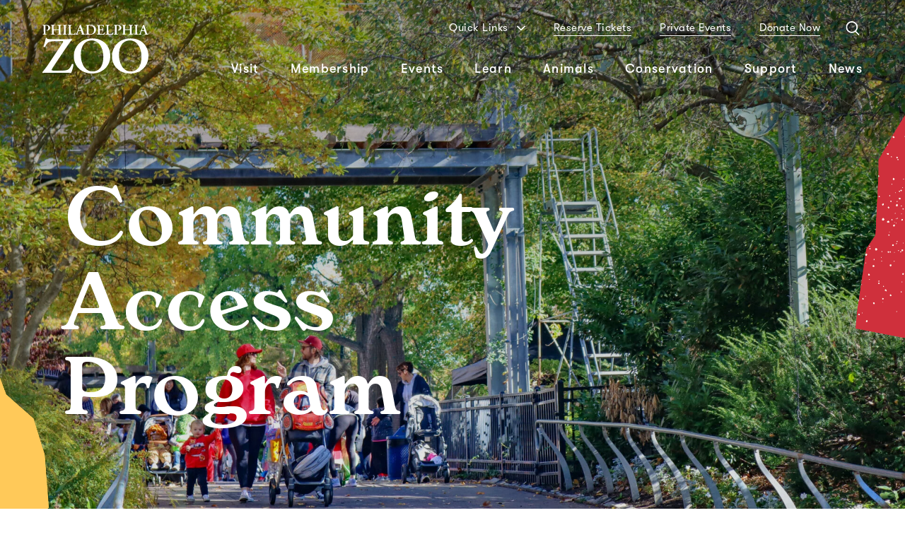

--- FILE ---
content_type: text/html; charset=UTF-8
request_url: https://www.philadelphiazoo.org/community-access-program/
body_size: 21931
content:

<!DOCTYPE html>
<html lang="en-US">
	<head><meta charset="UTF-8"><script>if(navigator.userAgent.match(/MSIE|Internet Explorer/i)||navigator.userAgent.match(/Trident\/7\..*?rv:11/i)){var href=document.location.href;if(!href.match(/[?&]nowprocket/)){if(href.indexOf("?")==-1){if(href.indexOf("#")==-1){document.location.href=href+"?nowprocket=1"}else{document.location.href=href.replace("#","?nowprocket=1#")}}else{if(href.indexOf("#")==-1){document.location.href=href+"&nowprocket=1"}else{document.location.href=href.replace("#","&nowprocket=1#")}}}}</script><script>(()=>{class RocketLazyLoadScripts{constructor(){this.v="2.0.4",this.userEvents=["keydown","keyup","mousedown","mouseup","mousemove","mouseover","mouseout","touchmove","touchstart","touchend","touchcancel","wheel","click","dblclick","input"],this.attributeEvents=["onblur","onclick","oncontextmenu","ondblclick","onfocus","onmousedown","onmouseenter","onmouseleave","onmousemove","onmouseout","onmouseover","onmouseup","onmousewheel","onscroll","onsubmit"]}async t(){this.i(),this.o(),/iP(ad|hone)/.test(navigator.userAgent)&&this.h(),this.u(),this.l(this),this.m(),this.k(this),this.p(this),this._(),await Promise.all([this.R(),this.L()]),this.lastBreath=Date.now(),this.S(this),this.P(),this.D(),this.O(),this.M(),await this.C(this.delayedScripts.normal),await this.C(this.delayedScripts.defer),await this.C(this.delayedScripts.async),await this.T(),await this.F(),await this.j(),await this.A(),window.dispatchEvent(new Event("rocket-allScriptsLoaded")),this.everythingLoaded=!0,this.lastTouchEnd&&await new Promise(t=>setTimeout(t,500-Date.now()+this.lastTouchEnd)),this.I(),this.H(),this.U(),this.W()}i(){this.CSPIssue=sessionStorage.getItem("rocketCSPIssue"),document.addEventListener("securitypolicyviolation",t=>{this.CSPIssue||"script-src-elem"!==t.violatedDirective||"data"!==t.blockedURI||(this.CSPIssue=!0,sessionStorage.setItem("rocketCSPIssue",!0))},{isRocket:!0})}o(){window.addEventListener("pageshow",t=>{this.persisted=t.persisted,this.realWindowLoadedFired=!0},{isRocket:!0}),window.addEventListener("pagehide",()=>{this.onFirstUserAction=null},{isRocket:!0})}h(){let t;function e(e){t=e}window.addEventListener("touchstart",e,{isRocket:!0}),window.addEventListener("touchend",function i(o){o.changedTouches[0]&&t.changedTouches[0]&&Math.abs(o.changedTouches[0].pageX-t.changedTouches[0].pageX)<10&&Math.abs(o.changedTouches[0].pageY-t.changedTouches[0].pageY)<10&&o.timeStamp-t.timeStamp<200&&(window.removeEventListener("touchstart",e,{isRocket:!0}),window.removeEventListener("touchend",i,{isRocket:!0}),"INPUT"===o.target.tagName&&"text"===o.target.type||(o.target.dispatchEvent(new TouchEvent("touchend",{target:o.target,bubbles:!0})),o.target.dispatchEvent(new MouseEvent("mouseover",{target:o.target,bubbles:!0})),o.target.dispatchEvent(new PointerEvent("click",{target:o.target,bubbles:!0,cancelable:!0,detail:1,clientX:o.changedTouches[0].clientX,clientY:o.changedTouches[0].clientY})),event.preventDefault()))},{isRocket:!0})}q(t){this.userActionTriggered||("mousemove"!==t.type||this.firstMousemoveIgnored?"keyup"===t.type||"mouseover"===t.type||"mouseout"===t.type||(this.userActionTriggered=!0,this.onFirstUserAction&&this.onFirstUserAction()):this.firstMousemoveIgnored=!0),"click"===t.type&&t.preventDefault(),t.stopPropagation(),t.stopImmediatePropagation(),"touchstart"===this.lastEvent&&"touchend"===t.type&&(this.lastTouchEnd=Date.now()),"click"===t.type&&(this.lastTouchEnd=0),this.lastEvent=t.type,t.composedPath&&t.composedPath()[0].getRootNode()instanceof ShadowRoot&&(t.rocketTarget=t.composedPath()[0]),this.savedUserEvents.push(t)}u(){this.savedUserEvents=[],this.userEventHandler=this.q.bind(this),this.userEvents.forEach(t=>window.addEventListener(t,this.userEventHandler,{passive:!1,isRocket:!0})),document.addEventListener("visibilitychange",this.userEventHandler,{isRocket:!0})}U(){this.userEvents.forEach(t=>window.removeEventListener(t,this.userEventHandler,{passive:!1,isRocket:!0})),document.removeEventListener("visibilitychange",this.userEventHandler,{isRocket:!0}),this.savedUserEvents.forEach(t=>{(t.rocketTarget||t.target).dispatchEvent(new window[t.constructor.name](t.type,t))})}m(){const t="return false",e=Array.from(this.attributeEvents,t=>"data-rocket-"+t),i="["+this.attributeEvents.join("],[")+"]",o="[data-rocket-"+this.attributeEvents.join("],[data-rocket-")+"]",s=(e,i,o)=>{o&&o!==t&&(e.setAttribute("data-rocket-"+i,o),e["rocket"+i]=new Function("event",o),e.setAttribute(i,t))};new MutationObserver(t=>{for(const n of t)"attributes"===n.type&&(n.attributeName.startsWith("data-rocket-")||this.everythingLoaded?n.attributeName.startsWith("data-rocket-")&&this.everythingLoaded&&this.N(n.target,n.attributeName.substring(12)):s(n.target,n.attributeName,n.target.getAttribute(n.attributeName))),"childList"===n.type&&n.addedNodes.forEach(t=>{if(t.nodeType===Node.ELEMENT_NODE)if(this.everythingLoaded)for(const i of[t,...t.querySelectorAll(o)])for(const t of i.getAttributeNames())e.includes(t)&&this.N(i,t.substring(12));else for(const e of[t,...t.querySelectorAll(i)])for(const t of e.getAttributeNames())this.attributeEvents.includes(t)&&s(e,t,e.getAttribute(t))})}).observe(document,{subtree:!0,childList:!0,attributeFilter:[...this.attributeEvents,...e]})}I(){this.attributeEvents.forEach(t=>{document.querySelectorAll("[data-rocket-"+t+"]").forEach(e=>{this.N(e,t)})})}N(t,e){const i=t.getAttribute("data-rocket-"+e);i&&(t.setAttribute(e,i),t.removeAttribute("data-rocket-"+e))}k(t){Object.defineProperty(HTMLElement.prototype,"onclick",{get(){return this.rocketonclick||null},set(e){this.rocketonclick=e,this.setAttribute(t.everythingLoaded?"onclick":"data-rocket-onclick","this.rocketonclick(event)")}})}S(t){function e(e,i){let o=e[i];e[i]=null,Object.defineProperty(e,i,{get:()=>o,set(s){t.everythingLoaded?o=s:e["rocket"+i]=o=s}})}e(document,"onreadystatechange"),e(window,"onload"),e(window,"onpageshow");try{Object.defineProperty(document,"readyState",{get:()=>t.rocketReadyState,set(e){t.rocketReadyState=e},configurable:!0}),document.readyState="loading"}catch(t){console.log("WPRocket DJE readyState conflict, bypassing")}}l(t){this.originalAddEventListener=EventTarget.prototype.addEventListener,this.originalRemoveEventListener=EventTarget.prototype.removeEventListener,this.savedEventListeners=[],EventTarget.prototype.addEventListener=function(e,i,o){o&&o.isRocket||!t.B(e,this)&&!t.userEvents.includes(e)||t.B(e,this)&&!t.userActionTriggered||e.startsWith("rocket-")||t.everythingLoaded?t.originalAddEventListener.call(this,e,i,o):(t.savedEventListeners.push({target:this,remove:!1,type:e,func:i,options:o}),"mouseenter"!==e&&"mouseleave"!==e||t.originalAddEventListener.call(this,e,t.savedUserEvents.push,o))},EventTarget.prototype.removeEventListener=function(e,i,o){o&&o.isRocket||!t.B(e,this)&&!t.userEvents.includes(e)||t.B(e,this)&&!t.userActionTriggered||e.startsWith("rocket-")||t.everythingLoaded?t.originalRemoveEventListener.call(this,e,i,o):t.savedEventListeners.push({target:this,remove:!0,type:e,func:i,options:o})}}J(t,e){this.savedEventListeners=this.savedEventListeners.filter(i=>{let o=i.type,s=i.target||window;return e!==o||t!==s||(this.B(o,s)&&(i.type="rocket-"+o),this.$(i),!1)})}H(){EventTarget.prototype.addEventListener=this.originalAddEventListener,EventTarget.prototype.removeEventListener=this.originalRemoveEventListener,this.savedEventListeners.forEach(t=>this.$(t))}$(t){t.remove?this.originalRemoveEventListener.call(t.target,t.type,t.func,t.options):this.originalAddEventListener.call(t.target,t.type,t.func,t.options)}p(t){let e;function i(e){return t.everythingLoaded?e:e.split(" ").map(t=>"load"===t||t.startsWith("load.")?"rocket-jquery-load":t).join(" ")}function o(o){function s(e){const s=o.fn[e];o.fn[e]=o.fn.init.prototype[e]=function(){return this[0]===window&&t.userActionTriggered&&("string"==typeof arguments[0]||arguments[0]instanceof String?arguments[0]=i(arguments[0]):"object"==typeof arguments[0]&&Object.keys(arguments[0]).forEach(t=>{const e=arguments[0][t];delete arguments[0][t],arguments[0][i(t)]=e})),s.apply(this,arguments),this}}if(o&&o.fn&&!t.allJQueries.includes(o)){const e={DOMContentLoaded:[],"rocket-DOMContentLoaded":[]};for(const t in e)document.addEventListener(t,()=>{e[t].forEach(t=>t())},{isRocket:!0});o.fn.ready=o.fn.init.prototype.ready=function(i){function s(){parseInt(o.fn.jquery)>2?setTimeout(()=>i.bind(document)(o)):i.bind(document)(o)}return"function"==typeof i&&(t.realDomReadyFired?!t.userActionTriggered||t.fauxDomReadyFired?s():e["rocket-DOMContentLoaded"].push(s):e.DOMContentLoaded.push(s)),o([])},s("on"),s("one"),s("off"),t.allJQueries.push(o)}e=o}t.allJQueries=[],o(window.jQuery),Object.defineProperty(window,"jQuery",{get:()=>e,set(t){o(t)}})}P(){const t=new Map;document.write=document.writeln=function(e){const i=document.currentScript,o=document.createRange(),s=i.parentElement;let n=t.get(i);void 0===n&&(n=i.nextSibling,t.set(i,n));const c=document.createDocumentFragment();o.setStart(c,0),c.appendChild(o.createContextualFragment(e)),s.insertBefore(c,n)}}async R(){return new Promise(t=>{this.userActionTriggered?t():this.onFirstUserAction=t})}async L(){return new Promise(t=>{document.addEventListener("DOMContentLoaded",()=>{this.realDomReadyFired=!0,t()},{isRocket:!0})})}async j(){return this.realWindowLoadedFired?Promise.resolve():new Promise(t=>{window.addEventListener("load",t,{isRocket:!0})})}M(){this.pendingScripts=[];this.scriptsMutationObserver=new MutationObserver(t=>{for(const e of t)e.addedNodes.forEach(t=>{"SCRIPT"!==t.tagName||t.noModule||t.isWPRocket||this.pendingScripts.push({script:t,promise:new Promise(e=>{const i=()=>{const i=this.pendingScripts.findIndex(e=>e.script===t);i>=0&&this.pendingScripts.splice(i,1),e()};t.addEventListener("load",i,{isRocket:!0}),t.addEventListener("error",i,{isRocket:!0}),setTimeout(i,1e3)})})})}),this.scriptsMutationObserver.observe(document,{childList:!0,subtree:!0})}async F(){await this.X(),this.pendingScripts.length?(await this.pendingScripts[0].promise,await this.F()):this.scriptsMutationObserver.disconnect()}D(){this.delayedScripts={normal:[],async:[],defer:[]},document.querySelectorAll("script[type$=rocketlazyloadscript]").forEach(t=>{t.hasAttribute("data-rocket-src")?t.hasAttribute("async")&&!1!==t.async?this.delayedScripts.async.push(t):t.hasAttribute("defer")&&!1!==t.defer||"module"===t.getAttribute("data-rocket-type")?this.delayedScripts.defer.push(t):this.delayedScripts.normal.push(t):this.delayedScripts.normal.push(t)})}async _(){await this.L();let t=[];document.querySelectorAll("script[type$=rocketlazyloadscript][data-rocket-src]").forEach(e=>{let i=e.getAttribute("data-rocket-src");if(i&&!i.startsWith("data:")){i.startsWith("//")&&(i=location.protocol+i);try{const o=new URL(i).origin;o!==location.origin&&t.push({src:o,crossOrigin:e.crossOrigin||"module"===e.getAttribute("data-rocket-type")})}catch(t){}}}),t=[...new Map(t.map(t=>[JSON.stringify(t),t])).values()],this.Y(t,"preconnect")}async G(t){if(await this.K(),!0!==t.noModule||!("noModule"in HTMLScriptElement.prototype))return new Promise(e=>{let i;function o(){(i||t).setAttribute("data-rocket-status","executed"),e()}try{if(navigator.userAgent.includes("Firefox/")||""===navigator.vendor||this.CSPIssue)i=document.createElement("script"),[...t.attributes].forEach(t=>{let e=t.nodeName;"type"!==e&&("data-rocket-type"===e&&(e="type"),"data-rocket-src"===e&&(e="src"),i.setAttribute(e,t.nodeValue))}),t.text&&(i.text=t.text),t.nonce&&(i.nonce=t.nonce),i.hasAttribute("src")?(i.addEventListener("load",o,{isRocket:!0}),i.addEventListener("error",()=>{i.setAttribute("data-rocket-status","failed-network"),e()},{isRocket:!0}),setTimeout(()=>{i.isConnected||e()},1)):(i.text=t.text,o()),i.isWPRocket=!0,t.parentNode.replaceChild(i,t);else{const i=t.getAttribute("data-rocket-type"),s=t.getAttribute("data-rocket-src");i?(t.type=i,t.removeAttribute("data-rocket-type")):t.removeAttribute("type"),t.addEventListener("load",o,{isRocket:!0}),t.addEventListener("error",i=>{this.CSPIssue&&i.target.src.startsWith("data:")?(console.log("WPRocket: CSP fallback activated"),t.removeAttribute("src"),this.G(t).then(e)):(t.setAttribute("data-rocket-status","failed-network"),e())},{isRocket:!0}),s?(t.fetchPriority="high",t.removeAttribute("data-rocket-src"),t.src=s):t.src="data:text/javascript;base64,"+window.btoa(unescape(encodeURIComponent(t.text)))}}catch(i){t.setAttribute("data-rocket-status","failed-transform"),e()}});t.setAttribute("data-rocket-status","skipped")}async C(t){const e=t.shift();return e?(e.isConnected&&await this.G(e),this.C(t)):Promise.resolve()}O(){this.Y([...this.delayedScripts.normal,...this.delayedScripts.defer,...this.delayedScripts.async],"preload")}Y(t,e){this.trash=this.trash||[];let i=!0;var o=document.createDocumentFragment();t.forEach(t=>{const s=t.getAttribute&&t.getAttribute("data-rocket-src")||t.src;if(s&&!s.startsWith("data:")){const n=document.createElement("link");n.href=s,n.rel=e,"preconnect"!==e&&(n.as="script",n.fetchPriority=i?"high":"low"),t.getAttribute&&"module"===t.getAttribute("data-rocket-type")&&(n.crossOrigin=!0),t.crossOrigin&&(n.crossOrigin=t.crossOrigin),t.integrity&&(n.integrity=t.integrity),t.nonce&&(n.nonce=t.nonce),o.appendChild(n),this.trash.push(n),i=!1}}),document.head.appendChild(o)}W(){this.trash.forEach(t=>t.remove())}async T(){try{document.readyState="interactive"}catch(t){}this.fauxDomReadyFired=!0;try{await this.K(),this.J(document,"readystatechange"),document.dispatchEvent(new Event("rocket-readystatechange")),await this.K(),document.rocketonreadystatechange&&document.rocketonreadystatechange(),await this.K(),this.J(document,"DOMContentLoaded"),document.dispatchEvent(new Event("rocket-DOMContentLoaded")),await this.K(),this.J(window,"DOMContentLoaded"),window.dispatchEvent(new Event("rocket-DOMContentLoaded"))}catch(t){console.error(t)}}async A(){try{document.readyState="complete"}catch(t){}try{await this.K(),this.J(document,"readystatechange"),document.dispatchEvent(new Event("rocket-readystatechange")),await this.K(),document.rocketonreadystatechange&&document.rocketonreadystatechange(),await this.K(),this.J(window,"load"),window.dispatchEvent(new Event("rocket-load")),await this.K(),window.rocketonload&&window.rocketonload(),await this.K(),this.allJQueries.forEach(t=>t(window).trigger("rocket-jquery-load")),await this.K(),this.J(window,"pageshow");const t=new Event("rocket-pageshow");t.persisted=this.persisted,window.dispatchEvent(t),await this.K(),window.rocketonpageshow&&window.rocketonpageshow({persisted:this.persisted})}catch(t){console.error(t)}}async K(){Date.now()-this.lastBreath>45&&(await this.X(),this.lastBreath=Date.now())}async X(){return document.hidden?new Promise(t=>setTimeout(t)):new Promise(t=>requestAnimationFrame(t))}B(t,e){return e===document&&"readystatechange"===t||(e===document&&"DOMContentLoaded"===t||(e===window&&"DOMContentLoaded"===t||(e===window&&"load"===t||e===window&&"pageshow"===t)))}static run(){(new RocketLazyLoadScripts).t()}}RocketLazyLoadScripts.run()})();</script>
		
		<meta content="IE=edge" http-equiv="X-UA-Compatible">
		<meta content="width=device-width,initial-scale=1.0" name="viewport"> 
		<link rel="apple-touch-icon" sizes="180x180" href="/wp-content/themes/philadelphia-zoo/dist/favicons/apple-touch-icon.png">
<link rel="icon" type="image/png" sizes="32x32" href="/wp-content/themes/philadelphia-zoo/dist/favicons/favicon-32x32.png">
<link rel="icon" type="image/png" sizes="16x16" href="/wp-content/themes/philadelphia-zoo/dist/favicons/favicon-16x16.png">
<link rel="manifest" href="/wp-content/themes/philadelphia-zoo/dist/favicons/site.webmanifest">
<link rel="mask-icon" href="/wp-content/themes/philadelphia-zoo/dist/favicons/safari-pinned-tab.svg" color="#ffcc64">
<meta name="msapplication-TileColor" content="#da532c">
<meta name="theme-color" content="#ffffff">

					<link data-minify="1" rel="stylesheet" type="text/css" href="https://www.philadelphiazoo.org/wp-content/cache/min/1/wp-content/themes/philadelphia-zoo/dist/css/index.css?ver=1760640622">
				<link data-minify="1" href="https://www.philadelphiazoo.org/wp-content/cache/min/1/aos@2.3.1/dist/aos.css?ver=1760640622" rel="stylesheet">
					<link rel="canonical" href="https://www.philadelphiazoo.org/community-access-program/"/>
		
		
		
		

		<meta name='robots' content='index, follow, max-image-preview:large, max-snippet:-1, max-video-preview:-1' />
	<style>img:is([sizes="auto" i], [sizes^="auto," i]) { contain-intrinsic-size: 3000px 1500px }</style>
	
	<!-- This site is optimized with the Yoast SEO Premium plugin v26.8 (Yoast SEO v26.8) - https://yoast.com/product/yoast-seo-premium-wordpress/ -->
	<title>Community Access Program &#8211; Philadelphia Zoo</title>
<link crossorigin data-rocket-preconnect href="https://www.googletagmanager.com" rel="preconnect">
<link crossorigin data-rocket-preconnect href="https://snap.licdn.com" rel="preconnect">
<link crossorigin data-rocket-preconnect href="https://connect.facebook.net" rel="preconnect">
<link crossorigin data-rocket-preconnect href="https://cdnjs.cloudflare.com" rel="preconnect">
<link crossorigin data-rocket-preconnect href="https://unpkg.com" rel="preconnect">
<link crossorigin data-rocket-preconnect href="https://static.zdassets.com" rel="preconnect">
<link crossorigin data-rocket-preconnect href="https://cdn.jsdelivr.net" rel="preconnect">
<link crossorigin data-rocket-preconnect href="https://cse.google.com" rel="preconnect">
<link crossorigin data-rocket-preconnect href="https://www.google.com" rel="preconnect">
<link crossorigin data-rocket-preconnect href="https://js.adsrvr.org" rel="preconnect">
<link crossorigin data-rocket-preconnect href="https://googleads.g.doubleclick.net" rel="preconnect">
<link crossorigin data-rocket-preconnect href="https://sdk.classy.org" rel="preconnect">
<link crossorigin data-rocket-preconnect href="https://5489568.fls.doubleclick.net" rel="preconnect">
	<meta name="description" content="Philadelphia Zoo’s Community Access Program provides free admission to students in K - 6th grade from Title I public and charter schools." />
	<link rel="canonical" href="https://www.philadelphiazoo.org/community-access-program/" />
	<meta property="og:locale" content="en_US" />
	<meta property="og:type" content="article" />
	<meta property="og:title" content="Community Access Program" />
	<meta property="og:description" content="Philadelphia Zoo’s Community Access Program provides free admission to students in K - 6th grade from Title I public and charter schools." />
	<meta property="og:url" content="https://www.philadelphiazoo.org/community-access-program/" />
	<meta property="og:site_name" content="Philadelphia Zoo" />
	<meta property="article:publisher" content="https://www.facebook.com/philadelphiazoo" />
	<meta property="article:modified_time" content="2026-01-16T17:01:16+00:00" />
	<meta property="og:image" content="https://www.philadelphiazoo.org/wp-content/uploads/2019/09/Screen-Shot-2019-08-12-at-3.57.05-PM-1024x1024.png" />
	<meta property="og:image:width" content="1024" />
	<meta property="og:image:height" content="1024" />
	<meta property="og:image:type" content="image/png" />
	<meta name="twitter:card" content="summary_large_image" />
	<meta name="twitter:description" content="Philadelphia Zoo’s Community Access Program provides free admission to students in K - 6th grade from Title I public and charter schools." />
	<meta name="twitter:site" content="@phillyzoo" />
	<meta name="twitter:label1" content="Est. reading time" />
	<meta name="twitter:data1" content="5 minutes" />
	<script type="application/ld+json" class="yoast-schema-graph">{"@context":"https://schema.org","@graph":[{"@type":"WebPage","@id":"https://www.philadelphiazoo.org/community-access-program/","url":"https://www.philadelphiazoo.org/community-access-program/","name":"Community Access Program &#8211; Philadelphia Zoo","isPartOf":{"@id":"https://www.philadelphiazoo.org/#website"},"datePublished":"2019-11-04T00:19:26+00:00","dateModified":"2026-01-16T17:01:16+00:00","description":"Philadelphia Zoo’s Community Access Program provides free admission to students in K - 6th grade from Title I public and charter schools.","breadcrumb":{"@id":"https://www.philadelphiazoo.org/community-access-program/#breadcrumb"},"inLanguage":"en-US","potentialAction":[{"@type":"ReadAction","target":["https://www.philadelphiazoo.org/community-access-program/"]}]},{"@type":"BreadcrumbList","@id":"https://www.philadelphiazoo.org/community-access-program/#breadcrumb","itemListElement":[{"@type":"ListItem","position":1,"name":"Home","item":"https://www.philadelphiazoo.org/"},{"@type":"ListItem","position":2,"name":"Community Access Program"}]},{"@type":"WebSite","@id":"https://www.philadelphiazoo.org/#website","url":"https://www.philadelphiazoo.org/","name":"Philadelphia Zoo","description":"","publisher":{"@id":"https://www.philadelphiazoo.org/#organization"},"potentialAction":[{"@type":"SearchAction","target":{"@type":"EntryPoint","urlTemplate":"https://www.philadelphiazoo.org/?s={search_term_string}"},"query-input":{"@type":"PropertyValueSpecification","valueRequired":true,"valueName":"search_term_string"}}],"inLanguage":"en-US"},{"@type":"Organization","@id":"https://www.philadelphiazoo.org/#organization","name":"Philadelphia Zoo","url":"https://www.philadelphiazoo.org/","logo":{"@type":"ImageObject","inLanguage":"en-US","@id":"https://www.philadelphiazoo.org/#/schema/logo/image/","url":"https://www.philadelphiazoo.org/wp-content/uploads/2019/10/ZooLogo.svg","contentUrl":"https://www.philadelphiazoo.org/wp-content/uploads/2019/10/ZooLogo.svg","width":1,"height":1,"caption":"Philadelphia Zoo"},"image":{"@id":"https://www.philadelphiazoo.org/#/schema/logo/image/"},"sameAs":["https://www.facebook.com/philadelphiazoo","https://x.com/phillyzoo","https://www.instagram.com/philadelphiazoo/","https://www.linkedin.com/company/philadelphia-zoo","https://www.youtube.com/philadelphiazoo","https://en.wikipedia.org/wiki/Philadelphia_Zoo"]}]}</script>
	<!-- / Yoast SEO Premium plugin. -->


<link href='https://imagedelivery.net' rel='preconnect' />

<link rel='stylesheet' id='wp-block-library-css' href='https://www.philadelphiazoo.org/wp-includes/css/dist/block-library/style.min.css?ver=6.8.3' type='text/css' media='all' />
<style id='classic-theme-styles-inline-css' type='text/css'>
/*! This file is auto-generated */
.wp-block-button__link{color:#fff;background-color:#32373c;border-radius:9999px;box-shadow:none;text-decoration:none;padding:calc(.667em + 2px) calc(1.333em + 2px);font-size:1.125em}.wp-block-file__button{background:#32373c;color:#fff;text-decoration:none}
</style>
<style id='global-styles-inline-css' type='text/css'>
:root{--wp--preset--aspect-ratio--square: 1;--wp--preset--aspect-ratio--4-3: 4/3;--wp--preset--aspect-ratio--3-4: 3/4;--wp--preset--aspect-ratio--3-2: 3/2;--wp--preset--aspect-ratio--2-3: 2/3;--wp--preset--aspect-ratio--16-9: 16/9;--wp--preset--aspect-ratio--9-16: 9/16;--wp--preset--color--black: #000000;--wp--preset--color--cyan-bluish-gray: #abb8c3;--wp--preset--color--white: #ffffff;--wp--preset--color--pale-pink: #f78da7;--wp--preset--color--vivid-red: #cf2e2e;--wp--preset--color--luminous-vivid-orange: #ff6900;--wp--preset--color--luminous-vivid-amber: #fcb900;--wp--preset--color--light-green-cyan: #7bdcb5;--wp--preset--color--vivid-green-cyan: #00d084;--wp--preset--color--pale-cyan-blue: #8ed1fc;--wp--preset--color--vivid-cyan-blue: #0693e3;--wp--preset--color--vivid-purple: #9b51e0;--wp--preset--gradient--vivid-cyan-blue-to-vivid-purple: linear-gradient(135deg,rgba(6,147,227,1) 0%,rgb(155,81,224) 100%);--wp--preset--gradient--light-green-cyan-to-vivid-green-cyan: linear-gradient(135deg,rgb(122,220,180) 0%,rgb(0,208,130) 100%);--wp--preset--gradient--luminous-vivid-amber-to-luminous-vivid-orange: linear-gradient(135deg,rgba(252,185,0,1) 0%,rgba(255,105,0,1) 100%);--wp--preset--gradient--luminous-vivid-orange-to-vivid-red: linear-gradient(135deg,rgba(255,105,0,1) 0%,rgb(207,46,46) 100%);--wp--preset--gradient--very-light-gray-to-cyan-bluish-gray: linear-gradient(135deg,rgb(238,238,238) 0%,rgb(169,184,195) 100%);--wp--preset--gradient--cool-to-warm-spectrum: linear-gradient(135deg,rgb(74,234,220) 0%,rgb(151,120,209) 20%,rgb(207,42,186) 40%,rgb(238,44,130) 60%,rgb(251,105,98) 80%,rgb(254,248,76) 100%);--wp--preset--gradient--blush-light-purple: linear-gradient(135deg,rgb(255,206,236) 0%,rgb(152,150,240) 100%);--wp--preset--gradient--blush-bordeaux: linear-gradient(135deg,rgb(254,205,165) 0%,rgb(254,45,45) 50%,rgb(107,0,62) 100%);--wp--preset--gradient--luminous-dusk: linear-gradient(135deg,rgb(255,203,112) 0%,rgb(199,81,192) 50%,rgb(65,88,208) 100%);--wp--preset--gradient--pale-ocean: linear-gradient(135deg,rgb(255,245,203) 0%,rgb(182,227,212) 50%,rgb(51,167,181) 100%);--wp--preset--gradient--electric-grass: linear-gradient(135deg,rgb(202,248,128) 0%,rgb(113,206,126) 100%);--wp--preset--gradient--midnight: linear-gradient(135deg,rgb(2,3,129) 0%,rgb(40,116,252) 100%);--wp--preset--font-size--small: 13px;--wp--preset--font-size--medium: 20px;--wp--preset--font-size--large: 36px;--wp--preset--font-size--x-large: 42px;--wp--preset--spacing--20: 0.44rem;--wp--preset--spacing--30: 0.67rem;--wp--preset--spacing--40: 1rem;--wp--preset--spacing--50: 1.5rem;--wp--preset--spacing--60: 2.25rem;--wp--preset--spacing--70: 3.38rem;--wp--preset--spacing--80: 5.06rem;--wp--preset--shadow--natural: 6px 6px 9px rgba(0, 0, 0, 0.2);--wp--preset--shadow--deep: 12px 12px 50px rgba(0, 0, 0, 0.4);--wp--preset--shadow--sharp: 6px 6px 0px rgba(0, 0, 0, 0.2);--wp--preset--shadow--outlined: 6px 6px 0px -3px rgba(255, 255, 255, 1), 6px 6px rgba(0, 0, 0, 1);--wp--preset--shadow--crisp: 6px 6px 0px rgba(0, 0, 0, 1);}:where(.is-layout-flex){gap: 0.5em;}:where(.is-layout-grid){gap: 0.5em;}body .is-layout-flex{display: flex;}.is-layout-flex{flex-wrap: wrap;align-items: center;}.is-layout-flex > :is(*, div){margin: 0;}body .is-layout-grid{display: grid;}.is-layout-grid > :is(*, div){margin: 0;}:where(.wp-block-columns.is-layout-flex){gap: 2em;}:where(.wp-block-columns.is-layout-grid){gap: 2em;}:where(.wp-block-post-template.is-layout-flex){gap: 1.25em;}:where(.wp-block-post-template.is-layout-grid){gap: 1.25em;}.has-black-color{color: var(--wp--preset--color--black) !important;}.has-cyan-bluish-gray-color{color: var(--wp--preset--color--cyan-bluish-gray) !important;}.has-white-color{color: var(--wp--preset--color--white) !important;}.has-pale-pink-color{color: var(--wp--preset--color--pale-pink) !important;}.has-vivid-red-color{color: var(--wp--preset--color--vivid-red) !important;}.has-luminous-vivid-orange-color{color: var(--wp--preset--color--luminous-vivid-orange) !important;}.has-luminous-vivid-amber-color{color: var(--wp--preset--color--luminous-vivid-amber) !important;}.has-light-green-cyan-color{color: var(--wp--preset--color--light-green-cyan) !important;}.has-vivid-green-cyan-color{color: var(--wp--preset--color--vivid-green-cyan) !important;}.has-pale-cyan-blue-color{color: var(--wp--preset--color--pale-cyan-blue) !important;}.has-vivid-cyan-blue-color{color: var(--wp--preset--color--vivid-cyan-blue) !important;}.has-vivid-purple-color{color: var(--wp--preset--color--vivid-purple) !important;}.has-black-background-color{background-color: var(--wp--preset--color--black) !important;}.has-cyan-bluish-gray-background-color{background-color: var(--wp--preset--color--cyan-bluish-gray) !important;}.has-white-background-color{background-color: var(--wp--preset--color--white) !important;}.has-pale-pink-background-color{background-color: var(--wp--preset--color--pale-pink) !important;}.has-vivid-red-background-color{background-color: var(--wp--preset--color--vivid-red) !important;}.has-luminous-vivid-orange-background-color{background-color: var(--wp--preset--color--luminous-vivid-orange) !important;}.has-luminous-vivid-amber-background-color{background-color: var(--wp--preset--color--luminous-vivid-amber) !important;}.has-light-green-cyan-background-color{background-color: var(--wp--preset--color--light-green-cyan) !important;}.has-vivid-green-cyan-background-color{background-color: var(--wp--preset--color--vivid-green-cyan) !important;}.has-pale-cyan-blue-background-color{background-color: var(--wp--preset--color--pale-cyan-blue) !important;}.has-vivid-cyan-blue-background-color{background-color: var(--wp--preset--color--vivid-cyan-blue) !important;}.has-vivid-purple-background-color{background-color: var(--wp--preset--color--vivid-purple) !important;}.has-black-border-color{border-color: var(--wp--preset--color--black) !important;}.has-cyan-bluish-gray-border-color{border-color: var(--wp--preset--color--cyan-bluish-gray) !important;}.has-white-border-color{border-color: var(--wp--preset--color--white) !important;}.has-pale-pink-border-color{border-color: var(--wp--preset--color--pale-pink) !important;}.has-vivid-red-border-color{border-color: var(--wp--preset--color--vivid-red) !important;}.has-luminous-vivid-orange-border-color{border-color: var(--wp--preset--color--luminous-vivid-orange) !important;}.has-luminous-vivid-amber-border-color{border-color: var(--wp--preset--color--luminous-vivid-amber) !important;}.has-light-green-cyan-border-color{border-color: var(--wp--preset--color--light-green-cyan) !important;}.has-vivid-green-cyan-border-color{border-color: var(--wp--preset--color--vivid-green-cyan) !important;}.has-pale-cyan-blue-border-color{border-color: var(--wp--preset--color--pale-cyan-blue) !important;}.has-vivid-cyan-blue-border-color{border-color: var(--wp--preset--color--vivid-cyan-blue) !important;}.has-vivid-purple-border-color{border-color: var(--wp--preset--color--vivid-purple) !important;}.has-vivid-cyan-blue-to-vivid-purple-gradient-background{background: var(--wp--preset--gradient--vivid-cyan-blue-to-vivid-purple) !important;}.has-light-green-cyan-to-vivid-green-cyan-gradient-background{background: var(--wp--preset--gradient--light-green-cyan-to-vivid-green-cyan) !important;}.has-luminous-vivid-amber-to-luminous-vivid-orange-gradient-background{background: var(--wp--preset--gradient--luminous-vivid-amber-to-luminous-vivid-orange) !important;}.has-luminous-vivid-orange-to-vivid-red-gradient-background{background: var(--wp--preset--gradient--luminous-vivid-orange-to-vivid-red) !important;}.has-very-light-gray-to-cyan-bluish-gray-gradient-background{background: var(--wp--preset--gradient--very-light-gray-to-cyan-bluish-gray) !important;}.has-cool-to-warm-spectrum-gradient-background{background: var(--wp--preset--gradient--cool-to-warm-spectrum) !important;}.has-blush-light-purple-gradient-background{background: var(--wp--preset--gradient--blush-light-purple) !important;}.has-blush-bordeaux-gradient-background{background: var(--wp--preset--gradient--blush-bordeaux) !important;}.has-luminous-dusk-gradient-background{background: var(--wp--preset--gradient--luminous-dusk) !important;}.has-pale-ocean-gradient-background{background: var(--wp--preset--gradient--pale-ocean) !important;}.has-electric-grass-gradient-background{background: var(--wp--preset--gradient--electric-grass) !important;}.has-midnight-gradient-background{background: var(--wp--preset--gradient--midnight) !important;}.has-small-font-size{font-size: var(--wp--preset--font-size--small) !important;}.has-medium-font-size{font-size: var(--wp--preset--font-size--medium) !important;}.has-large-font-size{font-size: var(--wp--preset--font-size--large) !important;}.has-x-large-font-size{font-size: var(--wp--preset--font-size--x-large) !important;}
:where(.wp-block-post-template.is-layout-flex){gap: 1.25em;}:where(.wp-block-post-template.is-layout-grid){gap: 1.25em;}
:where(.wp-block-columns.is-layout-flex){gap: 2em;}:where(.wp-block-columns.is-layout-grid){gap: 2em;}
:root :where(.wp-block-pullquote){font-size: 1.5em;line-height: 1.6;}
</style>
<link rel='stylesheet' id='searchwp-forms-css' href='https://www.philadelphiazoo.org/wp-content/plugins/searchwp/assets/css/frontend/search-forms.min.css?ver=4.5.1' type='text/css' media='all' />


<link rel="https://api.w.org/" href="https://www.philadelphiazoo.org/wp-json/" /><link rel="alternate" title="JSON" type="application/json" href="https://www.philadelphiazoo.org/wp-json/wp/v2/pages/1941" /><link rel='shortlink' href='https://www.philadelphiazoo.org/?p=1941' />
<link rel="alternate" title="oEmbed (JSON)" type="application/json+oembed" href="https://www.philadelphiazoo.org/wp-json/oembed/1.0/embed?url=https%3A%2F%2Fwww.philadelphiazoo.org%2Fcommunity-access-program%2F" />
<link rel="alternate" title="oEmbed (XML)" type="text/xml+oembed" href="https://www.philadelphiazoo.org/wp-json/oembed/1.0/embed?url=https%3A%2F%2Fwww.philadelphiazoo.org%2Fcommunity-access-program%2F&#038;format=xml" />
<!-- Google Tag Manager -->


<!--Google Search Tools-->


<!-- Facebook Pixel Code -->

<noscript><img alt="" height="1" width="1" style="display:none"
src="https://www.facebook.com/tr?id=374586626977175&ev=PageView&noscript=1"
/></noscript>
    

    

    
    
    

<noscript><style id="rocket-lazyload-nojs-css">.rll-youtube-player, [data-lazy-src]{display:none !important;}</style></noscript>

	<meta name="generator" content="WP Rocket 3.20.0.3" data-wpr-features="wpr_delay_js wpr_defer_js wpr_lazyload_images wpr_preconnect_external_domains wpr_minify_css wpr_preload_links wpr_desktop" /></head>
	<body class="wp-singular page-template page-template-template-landing page-template-template-landing-php page page-id-1941 wp-theme-philadelphia-zoo">
<script src="https://cdnjs.cloudflare.com/ajax/libs/jquery/3.6.1/jquery.min.js" integrity="sha512-aVKKRRi/Q/YV+4mjoKBsE4x3H+BkegoM/em46NNlCqNTmUYADjBbeNefNxYV7giUp0VxICtqdrbqU7iVaeZNXA==" crossorigin="anonymous" referrerpolicy="no-referrer"></script>
<script type="rocketlazyloadscript" data-rocket-src="https://cdnjs.cloudflare.com/ajax/libs/jquery-migrate/3.3.2/jquery-migrate.min.js" integrity="sha512-3fMsI1vtU2e/tVxZORSEeuMhXnT9By80xlmXlsOku7hNwZSHJjwcOBpmy+uu+fyWwGCLkMvdVbHkeoXdAzBv+w==" crossorigin="anonymous" referrerpolicy="no-referrer" data-rocket-defer defer></script>
<script type="rocketlazyloadscript" data-rocket-src="https://unpkg.com/aos@2.3.1/dist/aos.js" data-rocket-defer defer></script>
<script type="text/javascript" src="https://www.philadelphiazoo.org/wp-includes/js/jquery/jquery.min.js?ver=3.7.1" id="jquery-core-js"></script>
<script type="rocketlazyloadscript" data-rocket-type="text/javascript" data-rocket-src="https://www.philadelphiazoo.org/wp-includes/js/jquery/jquery-migrate.min.js?ver=3.4.1" id="jquery-migrate-js" data-rocket-defer defer></script>
<script type="rocketlazyloadscript">(function(w,d,s,l,i){w[l]=w[l]||[];w[l].push({'gtm.start':
new Date().getTime(),event:'gtm.js'});var f=d.getElementsByTagName(s)[0],
j=d.createElement(s),dl=l!='dataLayer'?'&l='+l:'';j.async=true;j.src=
'https://www.googletagmanager.com/gtm.js?id='+i+dl;f.parentNode.insertBefore(j,f);
})(window,document,'script','dataLayer','GTM-TQ4FPG');</script>
<script type="rocketlazyloadscript" async data-rocket-src="https://cse.google.com/cse.js?cx=014935678534046569172:malwcarpalx"></script>
<script type="rocketlazyloadscript">
!function(f,b,e,v,n,t,s)
{if(f.fbq)return;n=f.fbq=function(){n.callMethod?
n.callMethod.apply(n,arguments):n.queue.push(arguments)};
if(!f._fbq)f._fbq=n;n.push=n;n.loaded=!0;n.version='2.0';
n.queue=[];t=b.createElement(e);t.async=!0;
t.src=v;s=b.getElementsByTagName(e)[0];
s.parentNode.insertBefore(t,s)}(window, document,'script',
'https://connect.facebook.net/en_US/fbevents.js');
fbq('init', '374586626977175');
fbq('track', 'PageView');
</script>
<script type="rocketlazyloadscript">
        jQuery(document).ready(function($) {
            if (document.querySelector(".myFunction")) {
                document.querySelector(".myFunction").addEventListener("click", myFunction);
                jQuery('.search-form__input').focus(function() {
                    jQuery(this).parent().addClass('active');
                }).blur(function() {
                    jQuery(this).parent().removeClass('active');
                });
            }

            
        });
    </script>
<script type="rocketlazyloadscript" id="ze-snippet" data-rocket-src="https://static.zdassets.com/ekr/snippet.js?key=615692f6-1962-4971-a9f4-ffd33cdfc68b" data-rocket-defer defer> </script>
<script type="rocketlazyloadscript">;
    (function (win) {
      win.egProps = {
        campaigns: [
          {
            campaignId: '485319',
	    customDomain: 'give.phillyzoo.org',
            donation: {
				inline: {
					urlParams: {},
					elementSelector: '#donation-inline-embed'
				},
              // ADD ABANDON CART NUDGE CODE HERE TO ENABLE
  nudgeTrays: [
    // CUSTOMIZE YOUR MESSAGE 
    { 
      title: 'Make a difference 💜', 
      content: 'Complete your gift to help make our mission possible.', 
      ctaLabel: 'Give Now', 
      ctaColor: '#0f9e6d', 
      triggerEvent: 'eg:donation:incomplete', 
    }, 
  ],

            }
          }
        ]
      }
      win.document.body.appendChild(makeEGScript())

      /* Create the embed script */
      function makeEGScript() {
        var egScript = win.document.createElement('script')
        egScript.setAttribute('type', 'text/javascript')
        egScript.setAttribute('async', 'true')
        egScript.setAttribute('src', 'https://sdk.classy.org/embedded-giving.js')
        return egScript
      }

      /* Read URL Params from your website. This could potentially
        * be included in the embed snippet */
      function readURLParams() {
        const searchParams = new URLSearchParams(location.search)
        const validUrlParams = ['c_src', 'c_src2', 'amount', 'recurring', 'designation']
        return validUrlParams.reduce(function toURLParamsMap(urlParamsSoFar, validKey) {
          const value = searchParams.get(validKey)
          return value === null ? urlParamsSoFar : { ...urlParamsSoFar, [validKey]: value }
        }, {})
      }
    })(window)
</script>

		<div class="app" id="app" v-cloak>
			

			
																	
									
											<alert-bar theme-path="/wp-content/themes/philadelphia-zoo" message="Due to inclement weather, the Zoo is closed on Sunday, January 25. Stay safe and warm!" :background-color="{
									red: 206,
									green: 49,
									blue: 60,
								}" link-type="None" close-button="false" internal="https://www.philadelphiazoo.org/philly-zoo-construction-update/" external=""></alert-bar>
<a class="button-skip-content" href="#main">Skip to Main Content</a>
<a class="button-skip-content" href="#footer">Skip to Footer</a>

<base-window-width>
	<template v-slot="window">
		<header-observer tag="header" class="header-wrapper">
			<template v-slot="observer">
				<header-observer-content v-if="window.width >= 1100" :is-intersecting="observer.isIntersecting" class="header header--light">

					<div class="header-large">
    <a href="https://www.philadelphiazoo.org" class="header__logo-link">
        <discernible-content>Philadelphia Zoo - Home</discernible-content>
        <svg aria-hidden="true" class="base-symbol " viewbox="0 0 125 58.2" xmlns="http://www.w3.org/2000/svg">
    <use xlink:href="/wp-content/themes/philadelphia-zoo/dist/svgs/symbol-zoo-logo.svg#icon"/>
</svg>
    </a>
    <div class="header-large__content">
        <div class="header-large__utility">
            <div class="header-large__utility-inner">
                                <base-hours class="header__hours"></base-hours>
                <div class="header__dropdown">
                    <disclosure-button class="header__dropdown-button" disclosure-id="header-dropdown--large">
                        Quick Links
                        <svg aria-hidden="true" class="base-symbol header__dropdown-icon" viewbox="0 0 14 8.414" xmlns="http://www.w3.org/2000/svg">
    <use xlink:href="/wp-content/themes/philadelphia-zoo/dist/svgs/symbol-dropdown.svg#icon"/>
</svg>
                    </disclosure-button>
                    <disclosure-content transition-name="TransitionHeight" class="header__dropdown-content" disclosure-id="header-dropdown--large">
                        <ul class="header__dropdown-list">
                                                            <li class="header__dropdown-item">
                                    <a class="header__dropdown-link" href="https://www.philadelphiazoo.org/group-tickets/">Group Tickets</a>
                                </li>
                                                            <li class="header__dropdown-item">
                                    <a class="header__dropdown-link" href="https://www.philadelphiazoo.org/zoo-careers/">Careers at the Zoo</a>
                                </li>
                                                            <li class="header__dropdown-item">
                                    <a class="header__dropdown-link" href="https://www.philadelphiazoo.org/volunteer-at-the-zoo/">Volunteers & Interns</a>
                                </li>
                                                            <li class="header__dropdown-item">
                                    <a class="header__dropdown-link" href="https://www.philadelphiazoo.org/plan-an-event/">Host A Private Event</a>
                                </li>
                                                    </ul>
                    </disclosure-content>
                </div>
                <ul class="header__cta-list">
                                            <li class="header__cta-item">
                                                            <a class="header__cta-link" href="https://www.philadelphiazoo.org/visit/">Reserve Tickets</a>
                                                    </li>
                                            <li class="header__cta-item">
                                                            <a class="header__cta-link" href="https://www.philadelphiazoo.org/plan-an-event/">Private Events</a>
                                                    </li>
                                            <li class="header__cta-item">
                                                            <a class="header__cta-link" href="https://give.phillyzoo.org/give/428528/#!/donation/checkout" target="_blank" rel="noopener">Donate Now</a>
                                                    </li>
                                    </ul>
                <modal-button class="header__search-button" modal-id="header-search-modal">
                    <discernible-content>Search</discernible-content>
                    <svg aria-hidden="true" class="base-symbol header__search-icon" viewbox="0 0 21.7 22.7" xmlns="http://www.w3.org/2000/svg">
    <use xlink:href="/wp-content/themes/philadelphia-zoo/dist/svgs/symbol-search.svg#icon"/>
</svg>
                </modal-button>
            </div>
        </div>
        <nav class="nav-primary">
            <ul class="nav-primary__list">
                                    <li class="nav-primary__item menu-item menu-item-type-post_type menu-item-object-page menu-item-741 menu-item-has-children">
                        <a
                            class="nav-primary__link"
                            href="https://www.philadelphiazoo.org/visit/"
                                                    >
                            <span>Visit</span>
                        </a>
                                                                                <ul class="nav-primary__sub-list nav-primary__sub-list--long">
                                                                    <li class="nav-primary__sub-item menu-item menu-item-type-post_type menu-item-object-page menu-item-70438">
                                        <a
                                            class="nav-primary__link"
                                            href="https://www.philadelphiazoo.org/zoo-map/"
                                                                                    >
                                            <span>Zoo Map</span>
                                        </a>
                                    </li>
                                                                    <li class="nav-primary__sub-item menu-item menu-item-type-post_type menu-item-object-page menu-item-67116">
                                        <a
                                            class="nav-primary__link"
                                            href="https://www.philadelphiazoo.org/attractions/"
                                                                                    >
                                            <span>Attractions</span>
                                        </a>
                                    </li>
                                                                    <li class="nav-primary__sub-item menu-item menu-item-type-post_type menu-item-object-page menu-item-70390">
                                        <a
                                            class="nav-primary__link"
                                            href="https://www.philadelphiazoo.org/behind-the-scenes/"
                                                                                    >
                                            <span>Behind-the-Scenes</span>
                                        </a>
                                    </li>
                                                                    <li class="nav-primary__sub-item menu-item menu-item-type-post_type menu-item-object-page menu-item-18495">
                                        <a
                                            class="nav-primary__link"
                                            href="https://www.philadelphiazoo.org/group-tickets/"
                                                                                    >
                                            <span>Group Tickets</span>
                                        </a>
                                    </li>
                                                                    <li class="nav-primary__sub-item menu-item menu-item-type-post_type menu-item-object-page menu-item-11369">
                                        <a
                                            class="nav-primary__link"
                                            href="https://www.philadelphiazoo.org/hours-directions-parking/"
                                                                                    >
                                            <span>Hours, Directions &#038; Parking</span>
                                        </a>
                                    </li>
                                                                    <li class="nav-primary__sub-item menu-item menu-item-type-post_type menu-item-object-page menu-item-70813">
                                        <a
                                            class="nav-primary__link"
                                            href="https://www.philadelphiazoo.org/accessibility/"
                                                                                    >
                                            <span>Accessibility</span>
                                        </a>
                                    </li>
                                                                    <li class="nav-primary__sub-item menu-item menu-item-type-custom menu-item-object-custom menu-item-69543">
                                        <a
                                            class="nav-primary__link"
                                            href="https://www.muzemerch.com/partner/philadelphia-zoo"
                                                                                    >
                                            <span>Zoo Shop</span>
                                        </a>
                                    </li>
                                                            </ul>
                                            </li>
                                    <li class="nav-primary__item menu-item menu-item-type-post_type menu-item-object-page menu-item-71409">
                        <a
                            class="nav-primary__link"
                            href="https://www.philadelphiazoo.org/membership/"
                                                    >
                            <span>Membership</span>
                        </a>
                                            </li>
                                    <li class="nav-primary__item menu-item menu-item-type-post_type menu-item-object-page menu-item-738">
                        <a
                            class="nav-primary__link"
                            href="https://www.philadelphiazoo.org/events/"
                                                    >
                            <span>Events</span>
                        </a>
                                            </li>
                                    <li class="nav-primary__item menu-item menu-item-type-post_type menu-item-object-page menu-item-64629">
                        <a
                            class="nav-primary__link"
                            href="https://www.philadelphiazoo.org/learn/"
                                                    >
                            <span>Learn</span>
                        </a>
                                            </li>
                                    <li class="nav-primary__item menu-item menu-item-type-post_type menu-item-object-page menu-item-743">
                        <a
                            class="nav-primary__link"
                            href="https://www.philadelphiazoo.org/animals/"
                                                    >
                            <span>Animals</span>
                        </a>
                                            </li>
                                    <li class="nav-primary__item menu-item menu-item-type-post_type menu-item-object-page menu-item-739">
                        <a
                            class="nav-primary__link"
                            href="https://www.philadelphiazoo.org/conservation/"
                                                    >
                            <span>Conservation</span>
                        </a>
                                            </li>
                                    <li class="nav-primary__item menu-item menu-item-type-post_type menu-item-object-page menu-item-46994">
                        <a
                            class="nav-primary__link"
                            href="https://www.philadelphiazoo.org/support/"
                                                    >
                            <span>Support</span>
                        </a>
                                            </li>
                                    <li class="nav-primary__item menu-item menu-item-type-post_type menu-item-object-page menu-item-46923">
                        <a
                            class="nav-primary__link"
                            href="https://www.philadelphiazoo.org/news/"
                                                    >
                            <span>News</span>
                        </a>
                                            </li>
                            </ul>
        </nav>
    </div>
</div>
				</header-observer-content>
				<header-observer-content v-if="window.width < 1100" class="header header--light">
					<header-small theme-path="/wp-content/themes/philadelphia-zoo" site-url="https://www.philadelphiazoo.org">
	<nav class="nav-primary">
		<ul class="nav-primary__list">
							<li class="nav-primary__item menu-item menu-item-type-post_type menu-item-object-page menu-item-741 menu-item-has-children">
					<a class="nav-primary__link" href="https://www.philadelphiazoo.org/visit/" >
						<span>Visit</span>
					</a>
											<disclosure-button class="nav-primary__dropdown-toggle" disclosure-id="nav-primary__dropdown--visit">
							<span>View More</span>
							<svg stroke="currentColor" fill="currentColor" stroke-width="0" viewbox="0 0 512 512" class="nav-primary__dropdown-icon" xmlns="http://www.w3.org/2000/svg">
								<path d="M233.4 406.6c12.5 12.5 32.8 12.5 45.3 0l192-192c12.5-12.5 12.5-32.8 0-45.3s-32.8-12.5-45.3 0L256 338.7 86.6 169.4c-12.5-12.5-32.8-12.5-45.3 0s-12.5 32.8 0 45.3l192 192z"></path>
							</svg>
						</disclosure-button>
									</li>
														<disclosure-content transition-name="TransitionHeight" class="nav-primary__sub-list-wrapper" disclosure-id="nav-primary__dropdown--visit">
						<ul class="nav-primary__sub-list nav-primary__sub-list--long">
															<li class="nav-primary__sub-item menu-item menu-item-type-post_type menu-item-object-page menu-item-70438">
									<a class="nav-primary__link nav-primary__link--small" href="https://www.philadelphiazoo.org/zoo-map/" >
										<span>Zoo Map</span>
									</a>
								</li>
															<li class="nav-primary__sub-item menu-item menu-item-type-post_type menu-item-object-page menu-item-67116">
									<a class="nav-primary__link nav-primary__link--small" href="https://www.philadelphiazoo.org/attractions/" >
										<span>Attractions</span>
									</a>
								</li>
															<li class="nav-primary__sub-item menu-item menu-item-type-post_type menu-item-object-page menu-item-70390">
									<a class="nav-primary__link nav-primary__link--small" href="https://www.philadelphiazoo.org/behind-the-scenes/" >
										<span>Behind-the-Scenes</span>
									</a>
								</li>
															<li class="nav-primary__sub-item menu-item menu-item-type-post_type menu-item-object-page menu-item-18495">
									<a class="nav-primary__link nav-primary__link--small" href="https://www.philadelphiazoo.org/group-tickets/" >
										<span>Group Tickets</span>
									</a>
								</li>
															<li class="nav-primary__sub-item menu-item menu-item-type-post_type menu-item-object-page menu-item-11369">
									<a class="nav-primary__link nav-primary__link--small" href="https://www.philadelphiazoo.org/hours-directions-parking/" >
										<span>Hours, Directions &#038; Parking</span>
									</a>
								</li>
															<li class="nav-primary__sub-item menu-item menu-item-type-post_type menu-item-object-page menu-item-70813">
									<a class="nav-primary__link nav-primary__link--small" href="https://www.philadelphiazoo.org/accessibility/" >
										<span>Accessibility</span>
									</a>
								</li>
															<li class="nav-primary__sub-item menu-item menu-item-type-custom menu-item-object-custom menu-item-69543">
									<a class="nav-primary__link nav-primary__link--small" href="https://www.muzemerch.com/partner/philadelphia-zoo" >
										<span>Zoo Shop</span>
									</a>
								</li>
													</ul>
					</disclosure-content>
											<li class="nav-primary__item menu-item menu-item-type-post_type menu-item-object-page menu-item-71409">
					<a class="nav-primary__link" href="https://www.philadelphiazoo.org/membership/" >
						<span>Membership</span>
					</a>
									</li>
											<li class="nav-primary__item menu-item menu-item-type-post_type menu-item-object-page menu-item-738">
					<a class="nav-primary__link" href="https://www.philadelphiazoo.org/events/" >
						<span>Events</span>
					</a>
									</li>
											<li class="nav-primary__item menu-item menu-item-type-post_type menu-item-object-page menu-item-64629">
					<a class="nav-primary__link" href="https://www.philadelphiazoo.org/learn/" >
						<span>Learn</span>
					</a>
									</li>
											<li class="nav-primary__item menu-item menu-item-type-post_type menu-item-object-page menu-item-743">
					<a class="nav-primary__link" href="https://www.philadelphiazoo.org/animals/" >
						<span>Animals</span>
					</a>
									</li>
											<li class="nav-primary__item menu-item menu-item-type-post_type menu-item-object-page menu-item-739">
					<a class="nav-primary__link" href="https://www.philadelphiazoo.org/conservation/" >
						<span>Conservation</span>
					</a>
									</li>
											<li class="nav-primary__item menu-item menu-item-type-post_type menu-item-object-page menu-item-46994">
					<a class="nav-primary__link" href="https://www.philadelphiazoo.org/support/" >
						<span>Support</span>
					</a>
									</li>
											<li class="nav-primary__item menu-item menu-item-type-post_type menu-item-object-page menu-item-46923">
					<a class="nav-primary__link" href="https://www.philadelphiazoo.org/news/" >
						<span>News</span>
					</a>
									</li>
									</ul>
	</nav>
	<div class="header-small__utility">
		<div
			class="header-small__weather-hours">
						<base-hours class="header__hours"></base-hours>
		</div>
		<div class="header__dropdown">
			<disclosure-button class="header__dropdown-button" disclosure-id="header-dropdown--small">
				Quick Links
				<svg aria-hidden="true" class="base-symbol header__dropdown-icon" viewbox="0 0 14 8.414" xmlns="http://www.w3.org/2000/svg">
    <use xlink:href="/wp-content/themes/philadelphia-zoo/dist/svgs/symbol-dropdown.svg#icon"/>
</svg>
			</disclosure-button>
			<disclosure-content transition-name="TransitionHeight" class="header__dropdown-content" disclosure-id="header-dropdown--small">
				<ul class="header__dropdown-list">
											<li class="header__dropdown-item">
							<a class="header__dropdown-link" href="https://www.philadelphiazoo.org/group-tickets/">Group Tickets</a>
						</li>
											<li class="header__dropdown-item">
							<a class="header__dropdown-link" href="https://www.philadelphiazoo.org/zoo-careers/">Careers at the Zoo</a>
						</li>
											<li class="header__dropdown-item">
							<a class="header__dropdown-link" href="https://www.philadelphiazoo.org/volunteer-at-the-zoo/">Volunteers & Interns</a>
						</li>
											<li class="header__dropdown-item">
							<a class="header__dropdown-link" href="https://www.philadelphiazoo.org/plan-an-event/">Host A Private Event</a>
						</li>
									</ul>
			</disclosure-content>
		</div>
		<ul class="header__cta-list">
							<li class="header__cta-item">
											<a class="header__cta-link" href="https://www.philadelphiazoo.org/visit/">Reserve Tickets</a>
									</li>
							<li class="header__cta-item">
											<a class="header__cta-link" href="https://www.philadelphiazoo.org/plan-an-event/">Private Events</a>
									</li>
							<li class="header__cta-item">
											<a class="header__cta-link" href="https://give.phillyzoo.org/give/428528/#!/donation/checkout" target="_blank" rel="noopener">Donate Now</a>
									</li>
					</ul>
	</div>
</header-small>
				</header-observer-content>
			</template>
		</header-observer>
	</template>
</base-window-width>

<modal-container class="search-modal" modal-id="header-search-modal">
	<img alt="Icon" aria-hidden="true" class="search-modal__leaf search-modal__leaf--left" src="data:image/svg+xml,%3Csvg%20xmlns='http://www.w3.org/2000/svg'%20viewBox='0%200%200%200'%3E%3C/svg%3E" data-lazy-src="/wp-content/themes/philadelphia-zoo/dist/svgs/search-leaf-left.svg"><noscript><img alt="Icon" aria-hidden="true" class="search-modal__leaf search-modal__leaf--left" src="/wp-content/themes/philadelphia-zoo/dist/svgs/search-leaf-left.svg"></noscript>
	<img alt="Icon" aria-hidden="true" class="search-modal__leaf search-modal__leaf--right" src="data:image/svg+xml,%3Csvg%20xmlns='http://www.w3.org/2000/svg'%20viewBox='0%200%200%200'%3E%3C/svg%3E" data-lazy-src="/wp-content/themes/philadelphia-zoo/dist/svgs/search-leaf-right.svg"><noscript><img alt="Icon" aria-hidden="true" class="search-modal__leaf search-modal__leaf--right" src="/wp-content/themes/philadelphia-zoo/dist/svgs/search-leaf-right.svg"></noscript>
	<div class="search-modal__inner">
		<div class="search-modal__content">
			<form role="search" method="get" id="searchform" class="search-form search-form--default" action="https://www.philadelphiazoo.org">
  <label class="search-form__label">
    <label class="screen-reader-text" for="s">Search for:</label>
    <input class="search-form__input" type="text" placeholder="Search the Zoo" value="" name="s" id="s" />
    <button class="search-form__submit" id="searchsubmit" value="Search" type="submit">
        <svg aria-hidden="true" viewbox="0 0 21.7 22.7" xmlns="http://www.w3.org/2000/svg" class="search-form__submit-icon"><use xlink:href="/wp-content/themes/philadelphia-zoo/dist/svgs/symbol-search.svg#icon"></use></svg>
    </button>
  </label>
</form>			<h2 class="search-modal__heading">Frequently Searched Terms</h2>
			<ul class="search-modal__frequent-list">
									<li class="search-modal__frequent-item">
						<a href="https://www.philadelphiazoo.org/?s=upcoming events" class="base-cta-search base-cta-search--light">
							<span>upcoming events</span>
						</a>
					</li>
									<li class="search-modal__frequent-item">
						<a href="https://www.philadelphiazoo.org/?s=parking" class="base-cta-search base-cta-search--light">
							<span>parking</span>
						</a>
					</li>
									<li class="search-modal__frequent-item">
						<a href="https://www.philadelphiazoo.org/?s=map" class="base-cta-search base-cta-search--light">
							<span>map</span>
						</a>
					</li>
									<li class="search-modal__frequent-item">
						<a href="https://www.philadelphiazoo.org/?s=food" class="base-cta-search base-cta-search--light">
							<span>food</span>
						</a>
					</li>
							</ul>
		</div>
	</div>
	<template slot="modalButton">
		<discernible-content>Close Search</discernible-content>
		<svg aria-hidden="true" class="base-symbol search-modal__icon" viewbox="0 0 40 40" xmlns="http://www.w3.org/2000/svg">
    <use xlink:href="/wp-content/themes/philadelphia-zoo/dist/svgs/symbol-close-circle.svg#icon"/>
</svg>
	</template>
</modal-container>
			<main id="main" class="main">     <base-animation
    tag="section"
    :replay="false"
    class="hero-landing hero-landing--1"
    id="hero"
    data-anchor="hero"
>
    
    <img data-lazy-sizes="100vw" class="base-background-media base-background-media--image" src="data:image/svg+xml,%3Csvg%20xmlns='http://www.w3.org/2000/svg'%20viewBox='0%200%200%200'%3E%3C/svg%3E" alt="boo at the zoo 8" data-lazy-srcset="https://imagedelivery.net/B1cQ25kkcnI58rsV8pY1ng/e7eafb8b-23db-4cc7-36b2-bca2ca685500/w=9999 512w, https://imagedelivery.net/B1cQ25kkcnI58rsV8pY1ng/e7eafb8b-23db-4cc7-36b2-bca2ca685500/w=9999 300w, https://imagedelivery.net/B1cQ25kkcnI58rsV8pY1ng/e7eafb8b-23db-4cc7-36b2-bca2ca685500/w=9999 1024w, https://imagedelivery.net/B1cQ25kkcnI58rsV8pY1ng/e7eafb8b-23db-4cc7-36b2-bca2ca685500/w=9999 150w, https://imagedelivery.net/B1cQ25kkcnI58rsV8pY1ng/e7eafb8b-23db-4cc7-36b2-bca2ca685500/w=9999 768w, https://imagedelivery.net/B1cQ25kkcnI58rsV8pY1ng/e7eafb8b-23db-4cc7-36b2-bca2ca685500/w=9999 1536w, https://imagedelivery.net/B1cQ25kkcnI58rsV8pY1ng/e7eafb8b-23db-4cc7-36b2-bca2ca685500/w=9999 512w, https://imagedelivery.net/B1cQ25kkcnI58rsV8pY1ng/e7eafb8b-23db-4cc7-36b2-bca2ca685500/w=9999 768w, https://imagedelivery.net/B1cQ25kkcnI58rsV8pY1ng/e7eafb8b-23db-4cc7-36b2-bca2ca685500/w=9999 1024w, https://imagedelivery.net/B1cQ25kkcnI58rsV8pY1ng/e7eafb8b-23db-4cc7-36b2-bca2ca685500/w=9999 1280w" data-lazy-src="https://imagedelivery.net/B1cQ25kkcnI58rsV8pY1ng/e7eafb8b-23db-4cc7-36b2-bca2ca685500/w=9999"><noscript><img sizes="100vw" class="base-background-media base-background-media--image" src="https://imagedelivery.net/B1cQ25kkcnI58rsV8pY1ng/e7eafb8b-23db-4cc7-36b2-bca2ca685500/w=9999" alt="boo at the zoo 8" srcset="https://imagedelivery.net/B1cQ25kkcnI58rsV8pY1ng/e7eafb8b-23db-4cc7-36b2-bca2ca685500/w=9999 512w, https://imagedelivery.net/B1cQ25kkcnI58rsV8pY1ng/e7eafb8b-23db-4cc7-36b2-bca2ca685500/w=9999 300w, https://imagedelivery.net/B1cQ25kkcnI58rsV8pY1ng/e7eafb8b-23db-4cc7-36b2-bca2ca685500/w=9999 1024w, https://imagedelivery.net/B1cQ25kkcnI58rsV8pY1ng/e7eafb8b-23db-4cc7-36b2-bca2ca685500/w=9999 150w, https://imagedelivery.net/B1cQ25kkcnI58rsV8pY1ng/e7eafb8b-23db-4cc7-36b2-bca2ca685500/w=9999 768w, https://imagedelivery.net/B1cQ25kkcnI58rsV8pY1ng/e7eafb8b-23db-4cc7-36b2-bca2ca685500/w=9999 1536w, https://imagedelivery.net/B1cQ25kkcnI58rsV8pY1ng/e7eafb8b-23db-4cc7-36b2-bca2ca685500/w=9999 512w, https://imagedelivery.net/B1cQ25kkcnI58rsV8pY1ng/e7eafb8b-23db-4cc7-36b2-bca2ca685500/w=9999 768w, https://imagedelivery.net/B1cQ25kkcnI58rsV8pY1ng/e7eafb8b-23db-4cc7-36b2-bca2ca685500/w=9999 1024w, https://imagedelivery.net/B1cQ25kkcnI58rsV8pY1ng/e7eafb8b-23db-4cc7-36b2-bca2ca685500/w=9999 1280w"></noscript>

    <span class="base-background-media-overlay"></span>

    <img aria-hidden="true" alt="Icon" class="hero-landing__accent hero-landing__accent--left" src="/wp-content/themes/philadelphia-zoo/dist/images/hero-landing-left-1.png">
    <img aria-hidden="true" alt="Icon" class="hero-landing__accent hero-landing__accent--right" src="/wp-content/themes/philadelphia-zoo/dist/images/hero-landing-right-1.png">

    <div class="hero-landing__inner">
        <base-animation-item
            class="hero-landing__content"
            :options="{
                opacity: 0,
                duration: 1.5,
                distance: 70,
            }"
            animation-type="slideFromY"
        >
            <h1 class="hero-landing__heading">Community Access Program</h1>
                    </base-animation-item>
    </div>
</base-animation>

    
            



            <section class="wysiwyg-components">
            <div class="wysiwyg-components__inner">
            <div class="wysiwyg-components__components">
                <div class="wysiwyg-components__components-inner">
                                            <div class="wysiwyg" >
    <div class="wysiwyg__inner">
        <h4>The Philadelphia Zoo’s Community Access program aspires to increase accessibility to the Zoo directly to our immediate neighbors, families, schools and mission-aligned organizations.</h4>
<p>To increase access to the Zoo’s 42 acres of gardens and 1,900 amazing animals we decrease the barrier of admission in the simplest way possible: by eliminating it.  We are eager to offer the Zoo as a joyful destination that is a safe asset to our nearest neighbors by providing free access for at least 60,000 visitors annually. Through engagement with our staff, animals, and experiences during these visits, the Zoo encourages and empowers our guests to protect wildlife and the environment we share.</p>
<p>If you are a Neighbor to the Zoo either by way of residency, school enrollment, or participant in a conservation, animal welfare or other mission-aligned project in our nearby neighborhood we welcome and encourage you to consider the Zoo as an extension of your home and classroom. <strong>Please review the following options available to people and programs in the following zip codes: 19104, 19131, 19139, 19143, 19151.</strong></p>

    </div>
</div>
                                    </div>
            </div>
        </div>
    </section>

            <section class="callout-color callout-color--green" >
    <div class="callout-color__body-shape--large">
        <svg xmlns="http://www.w3.org/2000/svg" preserveAspectRatio="none" viewBox="0 0 737 700" class="callout-color__body-shape callout-color__body-shape--green">
            <path d="M23.745 700H737V0H31L0 155.137 44.354 299l-28.59 288.214L23.745 700z"/>
        </svg>
    </div>
   <div class="callout-color__body-shape--small">
        <svg xmlns="http://www.w3.org/2000/svg" preserveAspectRatio="none" viewBox="0 0 375 367" class="callout-color__body-shape callout-color__body-shape--green">
            <path d="M0 9.356V367h375V9.356L291.891 0l-77.07 18.711L60.421 0 0 9.356z"/>
        </svg>
    </div>
    <div class="callout-color__image-shape--small">
        <svg aria-hidden="true" class="base-symbol callout-color__image-shape callout-color__image-shape--green" viewbox="0 0 335.333 59.695" xmlns="http://www.w3.org/2000/svg">
    <use xlink:href="/wp-content/themes/philadelphia-zoo/dist/svgs/symbol-callout-color-top.svg#icon"/>
</svg>
    </div>
    <div class="callout-color__image-shape--large">
        <svg aria-hidden="true" class="base-symbol callout-color__image-shape callout-color__image-shape--green" viewbox="0 0 54.477 603.316" xmlns="http://www.w3.org/2000/svg">
    <use xlink:href="/wp-content/themes/philadelphia-zoo/dist/svgs/symbol-callout-color-left.svg#icon"/>
</svg>
    </div>
    <div class="callout-color__image-container">
        <img class="callout-color__image" src="data:image/svg+xml,%3Csvg%20xmlns='http://www.w3.org/2000/svg'%20viewBox='0%200%200%200'%3E%3C/svg%3E" alt="Bus Group 2 Arrival 7" data-lazy-srcset="https://imagedelivery.net/B1cQ25kkcnI58rsV8pY1ng/748e52c9-ecf9-4cd5-0889-34789e21f800/w=9999 512w, https://imagedelivery.net/B1cQ25kkcnI58rsV8pY1ng/748e52c9-ecf9-4cd5-0889-34789e21f800/w=9999 300w, https://imagedelivery.net/B1cQ25kkcnI58rsV8pY1ng/748e52c9-ecf9-4cd5-0889-34789e21f800/w=9999 1024w, https://imagedelivery.net/B1cQ25kkcnI58rsV8pY1ng/748e52c9-ecf9-4cd5-0889-34789e21f800/w=9999 150w, https://imagedelivery.net/B1cQ25kkcnI58rsV8pY1ng/748e52c9-ecf9-4cd5-0889-34789e21f800/w=9999 768w, https://imagedelivery.net/B1cQ25kkcnI58rsV8pY1ng/748e52c9-ecf9-4cd5-0889-34789e21f800/w=9999 1536w, https://imagedelivery.net/B1cQ25kkcnI58rsV8pY1ng/748e52c9-ecf9-4cd5-0889-34789e21f800/w=9999 512w, https://imagedelivery.net/B1cQ25kkcnI58rsV8pY1ng/748e52c9-ecf9-4cd5-0889-34789e21f800/w=9999 768w, https://imagedelivery.net/B1cQ25kkcnI58rsV8pY1ng/748e52c9-ecf9-4cd5-0889-34789e21f800/w=9999 1024w, https://imagedelivery.net/B1cQ25kkcnI58rsV8pY1ng/748e52c9-ecf9-4cd5-0889-34789e21f800/w=9999 1280w" data-lazy-src="https://imagedelivery.net/B1cQ25kkcnI58rsV8pY1ng/748e52c9-ecf9-4cd5-0889-34789e21f800/w=9999"><noscript><img class="callout-color__image" src="https://imagedelivery.net/B1cQ25kkcnI58rsV8pY1ng/748e52c9-ecf9-4cd5-0889-34789e21f800/w=9999" alt="Bus Group 2 Arrival 7" srcset="https://imagedelivery.net/B1cQ25kkcnI58rsV8pY1ng/748e52c9-ecf9-4cd5-0889-34789e21f800/w=9999 512w, https://imagedelivery.net/B1cQ25kkcnI58rsV8pY1ng/748e52c9-ecf9-4cd5-0889-34789e21f800/w=9999 300w, https://imagedelivery.net/B1cQ25kkcnI58rsV8pY1ng/748e52c9-ecf9-4cd5-0889-34789e21f800/w=9999 1024w, https://imagedelivery.net/B1cQ25kkcnI58rsV8pY1ng/748e52c9-ecf9-4cd5-0889-34789e21f800/w=9999 150w, https://imagedelivery.net/B1cQ25kkcnI58rsV8pY1ng/748e52c9-ecf9-4cd5-0889-34789e21f800/w=9999 768w, https://imagedelivery.net/B1cQ25kkcnI58rsV8pY1ng/748e52c9-ecf9-4cd5-0889-34789e21f800/w=9999 1536w, https://imagedelivery.net/B1cQ25kkcnI58rsV8pY1ng/748e52c9-ecf9-4cd5-0889-34789e21f800/w=9999 512w, https://imagedelivery.net/B1cQ25kkcnI58rsV8pY1ng/748e52c9-ecf9-4cd5-0889-34789e21f800/w=9999 768w, https://imagedelivery.net/B1cQ25kkcnI58rsV8pY1ng/748e52c9-ecf9-4cd5-0889-34789e21f800/w=9999 1024w, https://imagedelivery.net/B1cQ25kkcnI58rsV8pY1ng/748e52c9-ecf9-4cd5-0889-34789e21f800/w=9999 1280w"></noscript>
    </div>


    <div class="callout-color__container">
        <div class="callout-color__body">
        
<div class="base-lockup base-lockup--default base-lockup--light">
            <h2 class="base-lockup__heading">Title I School Field Trips</h2>
                <p class="base-lockup__copy">The Zoo’s Community Access Program (CAP) provides free or reduced-price admission to K-12 students from Title I public and charter schools (with 40% or more of the students receiving free or reduced-priced lunches). Applications for our Spring 2026 CAP Season will go live on Monday, January 26th for Philadelphia Schools and Monday, February 2nd for all other schools (availability dependent).</p>
                
            <a
        class="base-cta-primary base-cta-primary--light"
                    href="https://www.philadelphiazoo.org/community-access-program-application-all-schools/"
                    >
        <span>Apply Now</span>
                    </a>
    </div>
        </div>
    </div>
</section>
            <section class="callout-color callout-color--blue" >
    <div class="callout-color__body-shape--large">
        <svg xmlns="http://www.w3.org/2000/svg" preserveAspectRatio="none" viewBox="0 0 737 700" class="callout-color__body-shape callout-color__body-shape--blue">
            <path d="M23.745 700H737V0H31L0 155.137 44.354 299l-28.59 288.214L23.745 700z"/>
        </svg>
    </div>
   <div class="callout-color__body-shape--small">
        <svg xmlns="http://www.w3.org/2000/svg" preserveAspectRatio="none" viewBox="0 0 375 367" class="callout-color__body-shape callout-color__body-shape--blue">
            <path d="M0 9.356V367h375V9.356L291.891 0l-77.07 18.711L60.421 0 0 9.356z"/>
        </svg>
    </div>
    <div class="callout-color__image-shape--small">
        <svg aria-hidden="true" class="base-symbol callout-color__image-shape callout-color__image-shape--blue" viewbox="0 0 335.333 59.695" xmlns="http://www.w3.org/2000/svg">
    <use xlink:href="/wp-content/themes/philadelphia-zoo/dist/svgs/symbol-callout-color-top.svg#icon"/>
</svg>
    </div>
    <div class="callout-color__image-shape--large">
        <svg aria-hidden="true" class="base-symbol callout-color__image-shape callout-color__image-shape--blue" viewbox="0 0 54.477 603.316" xmlns="http://www.w3.org/2000/svg">
    <use xlink:href="/wp-content/themes/philadelphia-zoo/dist/svgs/symbol-callout-color-left.svg#icon"/>
</svg>
    </div>
    <div class="callout-color__image-container">
        <img class="callout-color__image" src="data:image/svg+xml,%3Csvg%20xmlns='http://www.w3.org/2000/svg'%20viewBox='0%200%200%200'%3E%3C/svg%3E" alt="tiger in zoo trail scaled" data-lazy-srcset="https://imagedelivery.net/B1cQ25kkcnI58rsV8pY1ng/eed00600-ea61-4d41-0f34-3ed5bc70cb00/w=2560 512w, https://imagedelivery.net/B1cQ25kkcnI58rsV8pY1ng/eed00600-ea61-4d41-0f34-3ed5bc70cb00/w=2560 300w, https://imagedelivery.net/B1cQ25kkcnI58rsV8pY1ng/eed00600-ea61-4d41-0f34-3ed5bc70cb00/w=2560 1024w, https://imagedelivery.net/B1cQ25kkcnI58rsV8pY1ng/eed00600-ea61-4d41-0f34-3ed5bc70cb00/w=2560 150w, https://imagedelivery.net/B1cQ25kkcnI58rsV8pY1ng/eed00600-ea61-4d41-0f34-3ed5bc70cb00/w=2560 768w, https://imagedelivery.net/B1cQ25kkcnI58rsV8pY1ng/eed00600-ea61-4d41-0f34-3ed5bc70cb00/w=2560 1536w, https://imagedelivery.net/B1cQ25kkcnI58rsV8pY1ng/eed00600-ea61-4d41-0f34-3ed5bc70cb00/w=2560 2048w, https://imagedelivery.net/B1cQ25kkcnI58rsV8pY1ng/eed00600-ea61-4d41-0f34-3ed5bc70cb00/w=2560 512w, https://imagedelivery.net/B1cQ25kkcnI58rsV8pY1ng/eed00600-ea61-4d41-0f34-3ed5bc70cb00/w=2560 768w, https://imagedelivery.net/B1cQ25kkcnI58rsV8pY1ng/eed00600-ea61-4d41-0f34-3ed5bc70cb00/w=2560 1024w, https://imagedelivery.net/B1cQ25kkcnI58rsV8pY1ng/eed00600-ea61-4d41-0f34-3ed5bc70cb00/w=2560 1280w, https://imagedelivery.net/B1cQ25kkcnI58rsV8pY1ng/eed00600-ea61-4d41-0f34-3ed5bc70cb00/w=2560 1920w, https://imagedelivery.net/B1cQ25kkcnI58rsV8pY1ng/eed00600-ea61-4d41-0f34-3ed5bc70cb00/w=2560 3000w" data-lazy-src="https://imagedelivery.net/B1cQ25kkcnI58rsV8pY1ng/eed00600-ea61-4d41-0f34-3ed5bc70cb00/w=2560"><noscript><img class="callout-color__image" src="https://imagedelivery.net/B1cQ25kkcnI58rsV8pY1ng/eed00600-ea61-4d41-0f34-3ed5bc70cb00/w=2560" alt="tiger in zoo trail scaled" srcset="https://imagedelivery.net/B1cQ25kkcnI58rsV8pY1ng/eed00600-ea61-4d41-0f34-3ed5bc70cb00/w=2560 512w, https://imagedelivery.net/B1cQ25kkcnI58rsV8pY1ng/eed00600-ea61-4d41-0f34-3ed5bc70cb00/w=2560 300w, https://imagedelivery.net/B1cQ25kkcnI58rsV8pY1ng/eed00600-ea61-4d41-0f34-3ed5bc70cb00/w=2560 1024w, https://imagedelivery.net/B1cQ25kkcnI58rsV8pY1ng/eed00600-ea61-4d41-0f34-3ed5bc70cb00/w=2560 150w, https://imagedelivery.net/B1cQ25kkcnI58rsV8pY1ng/eed00600-ea61-4d41-0f34-3ed5bc70cb00/w=2560 768w, https://imagedelivery.net/B1cQ25kkcnI58rsV8pY1ng/eed00600-ea61-4d41-0f34-3ed5bc70cb00/w=2560 1536w, https://imagedelivery.net/B1cQ25kkcnI58rsV8pY1ng/eed00600-ea61-4d41-0f34-3ed5bc70cb00/w=2560 2048w, https://imagedelivery.net/B1cQ25kkcnI58rsV8pY1ng/eed00600-ea61-4d41-0f34-3ed5bc70cb00/w=2560 512w, https://imagedelivery.net/B1cQ25kkcnI58rsV8pY1ng/eed00600-ea61-4d41-0f34-3ed5bc70cb00/w=2560 768w, https://imagedelivery.net/B1cQ25kkcnI58rsV8pY1ng/eed00600-ea61-4d41-0f34-3ed5bc70cb00/w=2560 1024w, https://imagedelivery.net/B1cQ25kkcnI58rsV8pY1ng/eed00600-ea61-4d41-0f34-3ed5bc70cb00/w=2560 1280w, https://imagedelivery.net/B1cQ25kkcnI58rsV8pY1ng/eed00600-ea61-4d41-0f34-3ed5bc70cb00/w=2560 1920w, https://imagedelivery.net/B1cQ25kkcnI58rsV8pY1ng/eed00600-ea61-4d41-0f34-3ed5bc70cb00/w=2560 3000w"></noscript>
    </div>


    <div class="callout-color__container">
        <div class="callout-color__body">
        
<div class="base-lockup base-lockup--default base-lockup--light">
            <h2 class="base-lockup__heading">Free 1 Day Zoo Passes</h2>
                <p class="base-lockup__copy">Local residents, neighborhood schools, and mission-aligned organizations can click the button below to request free visits to the Philadelphia Zoo. 
<br>
<br>
<strong>Important note:</strong> This form is for <strong>small class visits</strong> to the Zoo for <strong>Neighborhood Schools;</strong> for larger free field trips for Philadelphia Title 1 Schools, please see the above option and <strong>separate form.</strong>
<br>
<br>
In addition to this form we provide free ticket access at 6 local library branches; you can visit each branch for more details:
<br>
<br>
• Cecil B. Moore<br>
• Charles L. Durham<br>
• Kingsessing<br>
• Lucien E. Blackwell<br>
• Queen Memorial<br>
• Walnut St West</p>
                
            <a
        class="base-cta-primary base-cta-primary--light"
                    href="https://docs.google.com/forms/d/e/1FAIpQLSdMIkl0sAEFPMMUMppybt7IF2nUDFt1Kx0aG6yRkN3yYHLB-Q/viewform"
                            target="_blank"
            rel="noopener"
            >
        <span>Request Free Visit</span>
                    </a>
    </div>
        </div>
    </div>
</section>
            <section class="callout-color callout-color--red" >
    <div class="callout-color__body-shape--large">
        <svg xmlns="http://www.w3.org/2000/svg" preserveAspectRatio="none" viewBox="0 0 737 700" class="callout-color__body-shape callout-color__body-shape--red">
            <path d="M23.745 700H737V0H31L0 155.137 44.354 299l-28.59 288.214L23.745 700z"/>
        </svg>
    </div>
   <div class="callout-color__body-shape--small">
        <svg xmlns="http://www.w3.org/2000/svg" preserveAspectRatio="none" viewBox="0 0 375 367" class="callout-color__body-shape callout-color__body-shape--red">
            <path d="M0 9.356V367h375V9.356L291.891 0l-77.07 18.711L60.421 0 0 9.356z"/>
        </svg>
    </div>
    <div class="callout-color__image-shape--small">
        <svg aria-hidden="true" class="base-symbol callout-color__image-shape callout-color__image-shape--red" viewbox="0 0 335.333 59.695" xmlns="http://www.w3.org/2000/svg">
    <use xlink:href="/wp-content/themes/philadelphia-zoo/dist/svgs/symbol-callout-color-top.svg#icon"/>
</svg>
    </div>
    <div class="callout-color__image-shape--large">
        <svg aria-hidden="true" class="base-symbol callout-color__image-shape callout-color__image-shape--red" viewbox="0 0 54.477 603.316" xmlns="http://www.w3.org/2000/svg">
    <use xlink:href="/wp-content/themes/philadelphia-zoo/dist/svgs/symbol-callout-color-left.svg#icon"/>
</svg>
    </div>
    <div class="callout-color__image-container">
        <img class="callout-color__image" src="data:image/svg+xml,%3Csvg%20xmlns='http://www.w3.org/2000/svg'%20viewBox='0%200%200%200'%3E%3C/svg%3E" alt="08202017 membersnight 0089" data-lazy-srcset="https://imagedelivery.net/B1cQ25kkcnI58rsV8pY1ng/49bbd7b8-aeb1-4ad9-3e0e-0afc60071e00/w=9999 512w, https://imagedelivery.net/B1cQ25kkcnI58rsV8pY1ng/49bbd7b8-aeb1-4ad9-3e0e-0afc60071e00/w=9999 150w, https://imagedelivery.net/B1cQ25kkcnI58rsV8pY1ng/49bbd7b8-aeb1-4ad9-3e0e-0afc60071e00/w=9999 300w, https://imagedelivery.net/B1cQ25kkcnI58rsV8pY1ng/49bbd7b8-aeb1-4ad9-3e0e-0afc60071e00/w=9999 768w, https://imagedelivery.net/B1cQ25kkcnI58rsV8pY1ng/49bbd7b8-aeb1-4ad9-3e0e-0afc60071e00/w=9999 1024w, https://imagedelivery.net/B1cQ25kkcnI58rsV8pY1ng/49bbd7b8-aeb1-4ad9-3e0e-0afc60071e00/w=9999 512w, https://imagedelivery.net/B1cQ25kkcnI58rsV8pY1ng/49bbd7b8-aeb1-4ad9-3e0e-0afc60071e00/w=9999 768w, https://imagedelivery.net/B1cQ25kkcnI58rsV8pY1ng/49bbd7b8-aeb1-4ad9-3e0e-0afc60071e00/w=9999 1024w" data-lazy-src="https://imagedelivery.net/B1cQ25kkcnI58rsV8pY1ng/49bbd7b8-aeb1-4ad9-3e0e-0afc60071e00/w=9999"><noscript><img class="callout-color__image" src="https://imagedelivery.net/B1cQ25kkcnI58rsV8pY1ng/49bbd7b8-aeb1-4ad9-3e0e-0afc60071e00/w=9999" alt="08202017 membersnight 0089" srcset="https://imagedelivery.net/B1cQ25kkcnI58rsV8pY1ng/49bbd7b8-aeb1-4ad9-3e0e-0afc60071e00/w=9999 512w, https://imagedelivery.net/B1cQ25kkcnI58rsV8pY1ng/49bbd7b8-aeb1-4ad9-3e0e-0afc60071e00/w=9999 150w, https://imagedelivery.net/B1cQ25kkcnI58rsV8pY1ng/49bbd7b8-aeb1-4ad9-3e0e-0afc60071e00/w=9999 300w, https://imagedelivery.net/B1cQ25kkcnI58rsV8pY1ng/49bbd7b8-aeb1-4ad9-3e0e-0afc60071e00/w=9999 768w, https://imagedelivery.net/B1cQ25kkcnI58rsV8pY1ng/49bbd7b8-aeb1-4ad9-3e0e-0afc60071e00/w=9999 1024w, https://imagedelivery.net/B1cQ25kkcnI58rsV8pY1ng/49bbd7b8-aeb1-4ad9-3e0e-0afc60071e00/w=9999 512w, https://imagedelivery.net/B1cQ25kkcnI58rsV8pY1ng/49bbd7b8-aeb1-4ad9-3e0e-0afc60071e00/w=9999 768w, https://imagedelivery.net/B1cQ25kkcnI58rsV8pY1ng/49bbd7b8-aeb1-4ad9-3e0e-0afc60071e00/w=9999 1024w"></noscript>
    </div>


    <div class="callout-color__container">
        <div class="callout-color__body">
        
<div class="base-lockup base-lockup--default base-lockup--light">
            <h2 class="base-lockup__heading">Neighborhood Membership</h2>
                <p class="base-lockup__copy">To increase continuous access to the Zoo and offer our space as a resource to local residents, we offer 1,000 free Family Plus Memberships to local families. Membership information has been shared exclusively with nearby schools and neighborhood organizations to offer to their community members and residents. Contact one of our partners below for more information:
<br><br>
• Mantua Civic Association<br>
• East Parkside Residents Association<br>
• Centennial Parkside CDC<br>
• Parkside Association<br>
• Viola Street Residents Association<br>
• Morton McMichael Elementary School<br>
• School of the Future<br>
• West Belmont Civic Association<br>
• Alain Locke Elementary School<br>
• West Powelton Saunders Park<br>
• Drexel University’s Dornsife Center</p>
        </div>
        </div>
    </div>
</section>
            <section class="callout-color callout-color--green" >
    <div class="callout-color__body-shape--large">
        <svg xmlns="http://www.w3.org/2000/svg" preserveAspectRatio="none" viewBox="0 0 737 700" class="callout-color__body-shape callout-color__body-shape--green">
            <path d="M23.745 700H737V0H31L0 155.137 44.354 299l-28.59 288.214L23.745 700z"/>
        </svg>
    </div>
   <div class="callout-color__body-shape--small">
        <svg xmlns="http://www.w3.org/2000/svg" preserveAspectRatio="none" viewBox="0 0 375 367" class="callout-color__body-shape callout-color__body-shape--green">
            <path d="M0 9.356V367h375V9.356L291.891 0l-77.07 18.711L60.421 0 0 9.356z"/>
        </svg>
    </div>
    <div class="callout-color__image-shape--small">
        <svg aria-hidden="true" class="base-symbol callout-color__image-shape callout-color__image-shape--green" viewbox="0 0 335.333 59.695" xmlns="http://www.w3.org/2000/svg">
    <use xlink:href="/wp-content/themes/philadelphia-zoo/dist/svgs/symbol-callout-color-top.svg#icon"/>
</svg>
    </div>
    <div class="callout-color__image-shape--large">
        <svg aria-hidden="true" class="base-symbol callout-color__image-shape callout-color__image-shape--green" viewbox="0 0 54.477 603.316" xmlns="http://www.w3.org/2000/svg">
    <use xlink:href="/wp-content/themes/philadelphia-zoo/dist/svgs/symbol-callout-color-left.svg#icon"/>
</svg>
    </div>
    <div class="callout-color__image-container">
        <img class="callout-color__image" src="data:image/svg+xml,%3Csvg%20xmlns='http://www.w3.org/2000/svg'%20viewBox='0%200%200%200'%3E%3C/svg%3E" alt="A group of parents and children gather around an arts and crafts table at Philadelphia Zoo's community night." data-lazy-srcset="https://imagedelivery.net/B1cQ25kkcnI58rsV8pY1ng/8a20dbb0-54ff-4e32-eb35-6febf5942600/w=9999 512w, https://imagedelivery.net/B1cQ25kkcnI58rsV8pY1ng/8a20dbb0-54ff-4e32-eb35-6febf5942600/w=9999 300w, https://imagedelivery.net/B1cQ25kkcnI58rsV8pY1ng/8a20dbb0-54ff-4e32-eb35-6febf5942600/w=9999 1024w, https://imagedelivery.net/B1cQ25kkcnI58rsV8pY1ng/8a20dbb0-54ff-4e32-eb35-6febf5942600/w=9999 150w, https://imagedelivery.net/B1cQ25kkcnI58rsV8pY1ng/8a20dbb0-54ff-4e32-eb35-6febf5942600/w=9999 768w, https://imagedelivery.net/B1cQ25kkcnI58rsV8pY1ng/8a20dbb0-54ff-4e32-eb35-6febf5942600/w=9999 1536w, https://imagedelivery.net/B1cQ25kkcnI58rsV8pY1ng/8a20dbb0-54ff-4e32-eb35-6febf5942600/w=9999 512w, https://imagedelivery.net/B1cQ25kkcnI58rsV8pY1ng/8a20dbb0-54ff-4e32-eb35-6febf5942600/w=9999 768w, https://imagedelivery.net/B1cQ25kkcnI58rsV8pY1ng/8a20dbb0-54ff-4e32-eb35-6febf5942600/w=9999 1024w, https://imagedelivery.net/B1cQ25kkcnI58rsV8pY1ng/8a20dbb0-54ff-4e32-eb35-6febf5942600/w=9999 1280w" data-lazy-src="https://imagedelivery.net/B1cQ25kkcnI58rsV8pY1ng/8a20dbb0-54ff-4e32-eb35-6febf5942600/w=9999"><noscript><img class="callout-color__image" src="https://imagedelivery.net/B1cQ25kkcnI58rsV8pY1ng/8a20dbb0-54ff-4e32-eb35-6febf5942600/w=9999" alt="A group of parents and children gather around an arts and crafts table at Philadelphia Zoo's community night." srcset="https://imagedelivery.net/B1cQ25kkcnI58rsV8pY1ng/8a20dbb0-54ff-4e32-eb35-6febf5942600/w=9999 512w, https://imagedelivery.net/B1cQ25kkcnI58rsV8pY1ng/8a20dbb0-54ff-4e32-eb35-6febf5942600/w=9999 300w, https://imagedelivery.net/B1cQ25kkcnI58rsV8pY1ng/8a20dbb0-54ff-4e32-eb35-6febf5942600/w=9999 1024w, https://imagedelivery.net/B1cQ25kkcnI58rsV8pY1ng/8a20dbb0-54ff-4e32-eb35-6febf5942600/w=9999 150w, https://imagedelivery.net/B1cQ25kkcnI58rsV8pY1ng/8a20dbb0-54ff-4e32-eb35-6febf5942600/w=9999 768w, https://imagedelivery.net/B1cQ25kkcnI58rsV8pY1ng/8a20dbb0-54ff-4e32-eb35-6febf5942600/w=9999 1536w, https://imagedelivery.net/B1cQ25kkcnI58rsV8pY1ng/8a20dbb0-54ff-4e32-eb35-6febf5942600/w=9999 512w, https://imagedelivery.net/B1cQ25kkcnI58rsV8pY1ng/8a20dbb0-54ff-4e32-eb35-6febf5942600/w=9999 768w, https://imagedelivery.net/B1cQ25kkcnI58rsV8pY1ng/8a20dbb0-54ff-4e32-eb35-6febf5942600/w=9999 1024w, https://imagedelivery.net/B1cQ25kkcnI58rsV8pY1ng/8a20dbb0-54ff-4e32-eb35-6febf5942600/w=9999 1280w"></noscript>
    </div>


    <div class="callout-color__container">
        <div class="callout-color__body">
        
<div class="base-lockup base-lockup--default base-lockup--light">
            <h2 class="base-lockup__heading">Community Night</h2>
                <p class="base-lockup__copy">LumiNature Community Night is scheduled for <strong>Tuesday, November 25, 2025!</strong>
<br>
<br>
Neighbors: Come over and get cozy with your family and neighbors at the Zoo while experiencing our glowing wildlife after dark and the relaxation of nature with our unique seasonal experience: LumiNature! Invitations to attend are shared directly with our Neighborhood partners and residents 3 weeks prior to the event. A code is required to access tickets. Registration includes up to 5 free tickets, free parking and free giveaways and snacks while supplies last. We hope to see you there! 
</p>
        </div>
        </div>
    </div>
</section>
            



            <section class="wysiwyg-components">
            <div class="wysiwyg-components__inner">
            <div class="wysiwyg-components__components">
                <div class="wysiwyg-components__components-inner">
                                            <div class="wysiwyg" >
    <div class="wysiwyg__inner">
        <h2>Thank you to our sponsors!</h2>
<p>Each year, with the financial partnership of  individuals, corporations, and foundations, the Zoo is able to offer the Community Access Program which provides free visits and fun, engaging, and relevant learning opportunities to more than 60,000 community members annually. We could not offer these experiences without the very generous support of the following people and organizations:</p>
<p>&nbsp;</p>
<p><img decoding="async" class="alignnone" src="data:image/svg+xml,%3Csvg%20xmlns='http://www.w3.org/2000/svg'%20viewBox='0%200%20154%20167'%3E%3C/svg%3E" width="154" height="167" class="alignnone wp-image-69833" data-lazy-src="https://imagedelivery.net/B1cQ25kkcnI58rsV8pY1ng/248299c6-80ad-467d-0c1a-d90d63a91700/w=9999" /><noscript><img decoding="async" class="alignnone" src="https://imagedelivery.net/B1cQ25kkcnI58rsV8pY1ng/248299c6-80ad-467d-0c1a-d90d63a91700/w=9999" width="154" height="167" class="alignnone wp-image-69833" /></noscript></p>
<p><img decoding="async" class="" src="data:image/svg+xml,%3Csvg%20xmlns='http://www.w3.org/2000/svg'%20viewBox='0%200%20183%20118'%3E%3C/svg%3E" width="183" height="118" class="wp-image-69834" data-lazy-src="https://imagedelivery.net/B1cQ25kkcnI58rsV8pY1ng/6bfae4bc-8068-41f0-bed8-46d780e07200/w=9999" /><noscript><img decoding="async" class="" src="https://imagedelivery.net/B1cQ25kkcnI58rsV8pY1ng/6bfae4bc-8068-41f0-bed8-46d780e07200/w=9999" width="183" height="118" class="wp-image-69834" /></noscript></p>
<ul>
<li>Dee Hillas</li>
<li>Estate of Edna Thomas</li>
<li>Independence Foundation</li>
</ul>
<p>&nbsp;</p>

    </div>
</div>
                                    </div>
            </div>
        </div>
    </section>

    				
																			
																																					
																																						
																										
																																					
																																						
																										
																																					
																																						
																						</main>
			<footer id="footer" class="footer">
    <div class="footer__top">
        <div class="footer__inner">
            <p>Start Your <br>Adventure</p>
            <ul class="footer__cta-list footer__cta-list--large">
                                    <li class="footer__cta-item">
                        
            <a
        class="base-cta-secondary base-cta-secondary--dark"
                    href="https://www.philadelphiazoo.org/membership/"
                    >
        <span>Become a Member</span>
                    </a>
                    </li>
                                    <li class="footer__cta-item">
                        
            <a
        class="base-cta-secondary base-cta-secondary--dark"
                    href="https://www.philadelphiazoo.org/visit/"
                    >
        <span>Reserve Tickets</span>
                    </a>
                    </li>
                            </ul>
        </div>
    </div>
    <div class="footer__main">
        <div class="footer__inner">
            <div class="footer__main-left">
                <div class="footer-col">
                    <div class="footer__side-col footer__logo-container">
                        <a href="https://www.philadelphiazoo.org" class="footer__logo-link">
                        <discernible-content>Philadelphia Zoo - Home</discernible-content>
                        <svg aria-hidden="true" class="base-symbol footer__logo" viewbox="0 0 125 58.2" xmlns="http://www.w3.org/2000/svg">
    <use xlink:href="/wp-content/themes/philadelphia-zoo/dist/svgs/symbol-zoo-logo.svg#icon"/>
</svg>
                        </a>
                    </div>
                    <div class="footer__message footer__side-col">
                        <p>As America's first zoo, Philadelphia Zoo has over 160 years of experience in conserving wildlife, caring for animals, and educating our communities. Home to more than 1,900 rare and endangered animals, the Zoo continues to reach new heights, offering award-winning animal exhibits, state-of-the-art healthcare facilities, award-winning education and conservation programs, and exceptional guest services, making it one of the most renowned zoos in the world.</p>
                        <div class="footer__social footer__social-container">
                            <ul class="footer__social-list">
                                                                    <li class="footer__social-item">
                                        <a class="footer__social-link" href="https://www.facebook.com/philadelphiazoo" target="_blank" rel="noopener">
                                            <discernible-content>facebook</discernible-content>
                                            <svg aria-hidden="true" class="base-symbol footer__social-link-icon" viewbox="0 0 65 65" xmlns="http://www.w3.org/2000/svg">
    <use xlink:href="/wp-content/themes/philadelphia-zoo/dist/svgs/social-facebook.svg#icon"/>
</svg>
                                        </a>
                                    </li>
                                                                    <li class="footer__social-item">
                                        <a class="footer__social-link" href="https://twitter.com/phillyzoo" target="_blank" rel="noopener">
                                            <discernible-content>twitter</discernible-content>
                                            <svg aria-hidden="true" class="base-symbol footer__social-link-icon" viewbox="0 0 65 65" xmlns="http://www.w3.org/2000/svg">
    <use xlink:href="/wp-content/themes/philadelphia-zoo/dist/svgs/social-twitter.svg#icon"/>
</svg>
                                        </a>
                                    </li>
                                                                    <li class="footer__social-item">
                                        <a class="footer__social-link" href="https://www.youtube.com/user/ThePhillyzoo" target="_blank" rel="noopener">
                                            <discernible-content>youtube</discernible-content>
                                            <svg aria-hidden="true" class="base-symbol footer__social-link-icon" viewbox="0 0 65 65" xmlns="http://www.w3.org/2000/svg">
    <use xlink:href="/wp-content/themes/philadelphia-zoo/dist/svgs/social-youtube.svg#icon"/>
</svg>
                                        </a>
                                    </li>
                                                                    <li class="footer__social-item">
                                        <a class="footer__social-link" href="https://www.instagram.com/philadelphiazoo/" target="_blank" rel="noopener">
                                            <discernible-content>instagram</discernible-content>
                                            <svg aria-hidden="true" class="base-symbol footer__social-link-icon" viewbox="0 0 65 65" xmlns="http://www.w3.org/2000/svg">
    <use xlink:href="/wp-content/themes/philadelphia-zoo/dist/svgs/social-instagram.svg#icon"/>
</svg>
                                        </a>
                                    </li>
                                                                                                <li class="footer__links-item">
                                    <a class="footer__links-link footer__links-link--dark" target="_blank" href="https://app.e2ma.net/app2/audience/signup/2004279/1976369/">
                                        <span>Join our newsletter
                                        <img alt="Icon" aria-hidden="true" class="arrow" src="data:image/svg+xml,%3Csvg%20xmlns='http://www.w3.org/2000/svg'%20viewBox='0%200%200%200'%3E%3C/svg%3E" data-lazy-src="/wp-content/themes/philadelphia-zoo/dist/svgs/arrow.svg"><noscript><img alt="Icon" aria-hidden="true" class="arrow" src="/wp-content/themes/philadelphia-zoo/dist/svgs/arrow.svg"></noscript>
                                        </span>
                                    </a>
                                </li>
                                                            </ul>
                        </div>
                    </div>
                </div>
            </div>
            <div class="footer__main-center"><div class="separator"></div></div>
            <div class="footer__main-right">
                <div class="footer__links">
                    <ul class="footer__links-list">
                                                    <li class="footer__links-item">
                                
            <a
        class="footer__links-link footer__links-link--dark"
                    href="https://www.philadelphiazoo.org/about-the-zoo/"
                    >
        <span>About the Zoo</span>
                    </a>
                            </li>
                                                    <li class="footer__links-item">
                                
            <a
        class="footer__links-link footer__links-link--dark"
                    href="https://www.philadelphiazoo.org/zoo-careers/"
                    >
        <span>Careers at the Zoo</span>
                    </a>
                            </li>
                                                    <li class="footer__links-item">
                                
            <a
        class="footer__links-link footer__links-link--dark"
                    href="https://www.philadelphiazoo.org/volunteer-at-the-zoo/"
                    >
        <span>Volunteers & Internships</span>
                    </a>
                            </li>
                                                    <li class="footer__links-item">
                                
            <a
        class="footer__links-link footer__links-link--dark"
                    href="https://www.philadelphiazoo.org/sponsorship/"
                    >
        <span>Sponsorship</span>
                    </a>
                            </li>
                                                    <li class="footer__links-item">
                                
            <a
        class="footer__links-link footer__links-link--dark"
                    href="https://www.philadelphiazoo.org/plan-an-event/"
                    >
        <span>Host A Private Event</span>
                    </a>
                            </li>
                                                    <li class="footer__links-item">
                                
            <a
        class="footer__links-link footer__links-link--dark"
                    href="https://www.philadelphiazoo.org/contact-us/"
                    >
        <span>Contact Us</span>
                    </a>
                            </li>
                                                    <li class="footer__links-item">
                                
            <a
        class="footer__links-link footer__links-link--dark"
                    href="https://www.philadelphiazoo.org/accessibility/"
                    >
        <span>Accessibility</span>
                    </a>
                            </li>
                                            </ul>
                </div>
            </div>
            <div class="footer__social-medium">
                <div class="footer__social">
                    <ul class="footer__social-list">
                                                    <li class="footer__social-item">
                                <a class="footer__social-link" href="https://www.facebook.com/philadelphiazoo" target="_blank" rel="noopener">
                                    <discernible-content>facebook</discernible-content>
                                    <svg aria-hidden="true" class="base-symbol footer__social-link-icon" viewbox="0 0 65 65" xmlns="http://www.w3.org/2000/svg">
    <use xlink:href="/wp-content/themes/philadelphia-zoo/dist/svgs/social-facebook.svg#icon"/>
</svg>
                                </a>
                            </li>
                                                    <li class="footer__social-item">
                                <a class="footer__social-link" href="https://twitter.com/phillyzoo" target="_blank" rel="noopener">
                                    <discernible-content>twitter</discernible-content>
                                    <svg aria-hidden="true" class="base-symbol footer__social-link-icon" viewbox="0 0 65 65" xmlns="http://www.w3.org/2000/svg">
    <use xlink:href="/wp-content/themes/philadelphia-zoo/dist/svgs/social-twitter.svg#icon"/>
</svg>
                                </a>
                            </li>
                                                    <li class="footer__social-item">
                                <a class="footer__social-link" href="https://www.youtube.com/user/ThePhillyzoo" target="_blank" rel="noopener">
                                    <discernible-content>youtube</discernible-content>
                                    <svg aria-hidden="true" class="base-symbol footer__social-link-icon" viewbox="0 0 65 65" xmlns="http://www.w3.org/2000/svg">
    <use xlink:href="/wp-content/themes/philadelphia-zoo/dist/svgs/social-youtube.svg#icon"/>
</svg>
                                </a>
                            </li>
                                                    <li class="footer__social-item">
                                <a class="footer__social-link" href="https://www.instagram.com/philadelphiazoo/" target="_blank" rel="noopener">
                                    <discernible-content>instagram</discernible-content>
                                    <svg aria-hidden="true" class="base-symbol footer__social-link-icon" viewbox="0 0 65 65" xmlns="http://www.w3.org/2000/svg">
    <use xlink:href="/wp-content/themes/philadelphia-zoo/dist/svgs/social-instagram.svg#icon"/>
</svg>
                                </a>
                            </li>
                                                                            <li class="footer__links-item">
                                <a class="footer__links-link footer__links-link--dark" target="_blank" href="https://app.e2ma.net/app2/audience/signup/2004279/1976369/">
                                    <span>Join our newsletter
                                        <img alt="Icon" aria-hidden="true" class="arrow" src="data:image/svg+xml,%3Csvg%20xmlns='http://www.w3.org/2000/svg'%20viewBox='0%200%200%200'%3E%3C/svg%3E" data-lazy-src="/wp-content/themes/philadelphia-zoo/dist/svgs/arrow.svg"><noscript><img alt="Icon" aria-hidden="true" class="arrow" src="/wp-content/themes/philadelphia-zoo/dist/svgs/arrow.svg"></noscript>
                                    </span>
                                </a>
                            </li>
                                            </ul>
                </div>
            </div>
        </div>
    </div>
    <div class="footer__legal">
        <div class="footer__inner">
            <p class="footer__legal-copyright">
                Copyright ©2023 Philadelphia Zoo a 501(c)(3) nonprofit organization. 
            </p>
            <ul class="footer__legal-link-list">
                                    <li class="footer__legal-link-item">
                        
            <a
        class="footer__legal-link footer__legal-link--dark"
                    href="https://www.philadelphiazoo.org/privacy-policy/"
                    >
        <span>Privacy Policy</span>
                    </a>
                    </li>
                                    <li class="footer__legal-link-item">
                        
            <a
        class="footer__legal-link footer__legal-link--dark"
                    href="https://www.philadelphiazoo.org/terms-of-use/"
                    >
        <span>Terms of Use</span>
                    </a>
                    </li>
                            </ul>
        </div>
    </div>
</footer>
		</div>

		<link data-minify="1" rel="stylesheet" href="https://www.philadelphiazoo.org/wp-content/cache/min/1/ajax/libs/font-awesome/5.15.4/css/all.min.css?ver=1760640623" crossorigin="anonymous" referrerpolicy="no-referrer"/>
		<script type="rocketlazyloadscript" data-rocket-src="https://cdn.jsdelivr.net/npm/@fancyapps/ui@4.0/dist/fancybox.umd.js" data-rocket-defer defer></script>
		<link data-minify="1" rel="stylesheet" href="https://www.philadelphiazoo.org/wp-content/cache/min/1/npm/@fancyapps/ui/dist/fancybox.css?ver=1760640623"/>


					<script src="/wp-content/themes/philadelphia-zoo/dist/js/chunk-vendors.js" data-rocket-defer defer></script>
						<script src="/wp-content/themes/philadelphia-zoo/dist/js/index.js" data-rocket-defer defer></script>
					
		<script src="https://cdnjs.cloudflare.com/ajax/libs/jquery.matchHeight/0.7.2/jquery.matchHeight-min.js"></script>
		<script type="rocketlazyloadscript" data-rocket-src="https://cdn.jsdelivr.net/npm/clipboard@2.0.9/dist/clipboard.min.js" data-rocket-defer defer></script>
		<script type="rocketlazyloadscript">
			jQuery(document).ready(function ($) {
if (typeof ClipboardJS !== "undefined") {
let clipboard = new ClipboardJS('.btn');

clipboard.on('success', function (e) {
console.log(e);
jQuery(".validation-message").show().delay(2500).fadeOut();
});

clipboard.on('error', function (e) {
console.log(e);
});
}
AOS.init({offset: 150, duration: 500});
});
		</script>

		<script type="speculationrules">
{"prefetch":[{"source":"document","where":{"and":[{"href_matches":"\/*"},{"not":{"href_matches":["\/wp-*.php","\/wp-admin\/*","\/wp-content\/uploads\/*","\/wp-content\/*","\/wp-content\/plugins\/*","\/wp-content\/themes\/philadelphia-zoo\/*","\/*\\?(.+)"]}},{"not":{"selector_matches":"a[rel~=\"nofollow\"]"}},{"not":{"selector_matches":".no-prefetch, .no-prefetch a"}}]},"eagerness":"conservative"}]}
</script>

    <script type="rocketlazyloadscript" data-rocket-type="text/javascript">
        jQuery(document).ready(function() {
            // check for hash when page has loaded
            if (getHash() != null) {
                checkForScrolling();
            }
        });

        // listen for hash change event here
        window.onhashchange = function() {
            checkForScrolling();
        };

        // return hash if so or null if hash is empty
        function getHash() {
            var hash = window.location.hash.replace('#', '');
            if (hash != '') {
                return hash;
            } else {
                return null;
            }
        }

        // this function handles your scrolling
        function checkForScrolling() {
            // first get your element by attribute selector
            var elem = jQuery('[data-anchor="' + getHash() + '"]');

            // cheeck if element exists
            if (elem.length > 0) {
                jQuery('html, body').stop().animate({
                    scrollTop: elem.offset().top - 150
                }, 900);
            }
        }
    </script>

<script type="text/javascript" id="page-scroll-to-id-plugin-script-js-extra">
/* <![CDATA[ */
var mPS2id_params = {"instances":{"mPS2id_instance_0":{"selector":"a[href*='#']:not([href='#'])","autoSelectorMenuLinks":"true","excludeSelector":"a[href^='#tab-'], a[href^='#tabs-'], a[data-toggle]:not([data-toggle='tooltip']), a[data-slide], a[data-vc-tabs], a[data-vc-accordion], a.screen-reader-text.skip-link","scrollSpeed":800,"autoScrollSpeed":"true","scrollEasing":"easeInOutQuint","scrollingEasing":"easeOutQuint","forceScrollEasing":"false","pageEndSmoothScroll":"true","stopScrollOnUserAction":"false","autoCorrectScroll":"false","autoCorrectScrollExtend":"false","layout":"vertical","offset":"100","dummyOffset":"false","highlightSelector":"","clickedClass":"mPS2id-clicked","targetClass":"mPS2id-target","highlightClass":"mPS2id-highlight","forceSingleHighlight":"false","keepHighlightUntilNext":"false","highlightByNextTarget":"false","appendHash":"false","scrollToHash":"true","scrollToHashForAll":"true","scrollToHashDelay":0,"scrollToHashUseElementData":"true","scrollToHashRemoveUrlHash":"false","disablePluginBelow":0,"adminDisplayWidgetsId":"true","adminTinyMCEbuttons":"true","unbindUnrelatedClickEvents":"false","unbindUnrelatedClickEventsSelector":"","normalizeAnchorPointTargets":"false","encodeLinks":"false"}},"total_instances":"1","shortcode_class":"_ps2id"};
/* ]]> */
</script>
<script type="rocketlazyloadscript" data-rocket-type="text/javascript" data-rocket-src="https://www.philadelphiazoo.org/wp-content/plugins/page-scroll-to-id/js/page-scroll-to-id.min.js?ver=1.7.9" id="page-scroll-to-id-plugin-script-js" data-rocket-defer defer></script>
<script type="rocketlazyloadscript" data-rocket-type="text/javascript" id="rocket-browser-checker-js-after">
/* <![CDATA[ */
"use strict";var _createClass=function(){function defineProperties(target,props){for(var i=0;i<props.length;i++){var descriptor=props[i];descriptor.enumerable=descriptor.enumerable||!1,descriptor.configurable=!0,"value"in descriptor&&(descriptor.writable=!0),Object.defineProperty(target,descriptor.key,descriptor)}}return function(Constructor,protoProps,staticProps){return protoProps&&defineProperties(Constructor.prototype,protoProps),staticProps&&defineProperties(Constructor,staticProps),Constructor}}();function _classCallCheck(instance,Constructor){if(!(instance instanceof Constructor))throw new TypeError("Cannot call a class as a function")}var RocketBrowserCompatibilityChecker=function(){function RocketBrowserCompatibilityChecker(options){_classCallCheck(this,RocketBrowserCompatibilityChecker),this.passiveSupported=!1,this._checkPassiveOption(this),this.options=!!this.passiveSupported&&options}return _createClass(RocketBrowserCompatibilityChecker,[{key:"_checkPassiveOption",value:function(self){try{var options={get passive(){return!(self.passiveSupported=!0)}};window.addEventListener("test",null,options),window.removeEventListener("test",null,options)}catch(err){self.passiveSupported=!1}}},{key:"initRequestIdleCallback",value:function(){!1 in window&&(window.requestIdleCallback=function(cb){var start=Date.now();return setTimeout(function(){cb({didTimeout:!1,timeRemaining:function(){return Math.max(0,50-(Date.now()-start))}})},1)}),!1 in window&&(window.cancelIdleCallback=function(id){return clearTimeout(id)})}},{key:"isDataSaverModeOn",value:function(){return"connection"in navigator&&!0===navigator.connection.saveData}},{key:"supportsLinkPrefetch",value:function(){var elem=document.createElement("link");return elem.relList&&elem.relList.supports&&elem.relList.supports("prefetch")&&window.IntersectionObserver&&"isIntersecting"in IntersectionObserverEntry.prototype}},{key:"isSlowConnection",value:function(){return"connection"in navigator&&"effectiveType"in navigator.connection&&("2g"===navigator.connection.effectiveType||"slow-2g"===navigator.connection.effectiveType)}}]),RocketBrowserCompatibilityChecker}();
/* ]]> */
</script>
<script type="text/javascript" id="rocket-preload-links-js-extra">
/* <![CDATA[ */
var RocketPreloadLinksConfig = {"excludeUris":"\/(?:.+\/)?feed(?:\/(?:.+\/?)?)?$|\/(?:.+\/)?embed\/|\/(index.php\/)?(.*)wp-json(\/.*|$)|\/refer\/|\/go\/|\/recommend\/|\/recommends\/","usesTrailingSlash":"1","imageExt":"jpg|jpeg|gif|png|tiff|bmp|webp|avif|pdf|doc|docx|xls|xlsx|php","fileExt":"jpg|jpeg|gif|png|tiff|bmp|webp|avif|pdf|doc|docx|xls|xlsx|php|html|htm","siteUrl":"https:\/\/www.philadelphiazoo.org","onHoverDelay":"100","rateThrottle":"3"};
/* ]]> */
</script>
<script type="rocketlazyloadscript" data-rocket-type="text/javascript" id="rocket-preload-links-js-after">
/* <![CDATA[ */
(function() {
"use strict";var r="function"==typeof Symbol&&"symbol"==typeof Symbol.iterator?function(e){return typeof e}:function(e){return e&&"function"==typeof Symbol&&e.constructor===Symbol&&e!==Symbol.prototype?"symbol":typeof e},e=function(){function i(e,t){for(var n=0;n<t.length;n++){var i=t[n];i.enumerable=i.enumerable||!1,i.configurable=!0,"value"in i&&(i.writable=!0),Object.defineProperty(e,i.key,i)}}return function(e,t,n){return t&&i(e.prototype,t),n&&i(e,n),e}}();function i(e,t){if(!(e instanceof t))throw new TypeError("Cannot call a class as a function")}var t=function(){function n(e,t){i(this,n),this.browser=e,this.config=t,this.options=this.browser.options,this.prefetched=new Set,this.eventTime=null,this.threshold=1111,this.numOnHover=0}return e(n,[{key:"init",value:function(){!this.browser.supportsLinkPrefetch()||this.browser.isDataSaverModeOn()||this.browser.isSlowConnection()||(this.regex={excludeUris:RegExp(this.config.excludeUris,"i"),images:RegExp(".("+this.config.imageExt+")$","i"),fileExt:RegExp(".("+this.config.fileExt+")$","i")},this._initListeners(this))}},{key:"_initListeners",value:function(e){-1<this.config.onHoverDelay&&document.addEventListener("mouseover",e.listener.bind(e),e.listenerOptions),document.addEventListener("mousedown",e.listener.bind(e),e.listenerOptions),document.addEventListener("touchstart",e.listener.bind(e),e.listenerOptions)}},{key:"listener",value:function(e){var t=e.target.closest("a"),n=this._prepareUrl(t);if(null!==n)switch(e.type){case"mousedown":case"touchstart":this._addPrefetchLink(n);break;case"mouseover":this._earlyPrefetch(t,n,"mouseout")}}},{key:"_earlyPrefetch",value:function(t,e,n){var i=this,r=setTimeout(function(){if(r=null,0===i.numOnHover)setTimeout(function(){return i.numOnHover=0},1e3);else if(i.numOnHover>i.config.rateThrottle)return;i.numOnHover++,i._addPrefetchLink(e)},this.config.onHoverDelay);t.addEventListener(n,function e(){t.removeEventListener(n,e,{passive:!0}),null!==r&&(clearTimeout(r),r=null)},{passive:!0})}},{key:"_addPrefetchLink",value:function(i){return this.prefetched.add(i.href),new Promise(function(e,t){var n=document.createElement("link");n.rel="prefetch",n.href=i.href,n.onload=e,n.onerror=t,document.head.appendChild(n)}).catch(function(){})}},{key:"_prepareUrl",value:function(e){if(null===e||"object"!==(void 0===e?"undefined":r(e))||!1 in e||-1===["http:","https:"].indexOf(e.protocol))return null;var t=e.href.substring(0,this.config.siteUrl.length),n=this._getPathname(e.href,t),i={original:e.href,protocol:e.protocol,origin:t,pathname:n,href:t+n};return this._isLinkOk(i)?i:null}},{key:"_getPathname",value:function(e,t){var n=t?e.substring(this.config.siteUrl.length):e;return n.startsWith("/")||(n="/"+n),this._shouldAddTrailingSlash(n)?n+"/":n}},{key:"_shouldAddTrailingSlash",value:function(e){return this.config.usesTrailingSlash&&!e.endsWith("/")&&!this.regex.fileExt.test(e)}},{key:"_isLinkOk",value:function(e){return null!==e&&"object"===(void 0===e?"undefined":r(e))&&(!this.prefetched.has(e.href)&&e.origin===this.config.siteUrl&&-1===e.href.indexOf("?")&&-1===e.href.indexOf("#")&&!this.regex.excludeUris.test(e.href)&&!this.regex.images.test(e.href))}}],[{key:"run",value:function(){"undefined"!=typeof RocketPreloadLinksConfig&&new n(new RocketBrowserCompatibilityChecker({capture:!0,passive:!0}),RocketPreloadLinksConfig).init()}}]),n}();t.run();
}());
/* ]]> */
</script>
<script>window.lazyLoadOptions=[{elements_selector:"img[data-lazy-src],.rocket-lazyload",data_src:"lazy-src",data_srcset:"lazy-srcset",data_sizes:"lazy-sizes",class_loading:"lazyloading",class_loaded:"lazyloaded",threshold:300,callback_loaded:function(element){if(element.tagName==="IFRAME"&&element.dataset.rocketLazyload=="fitvidscompatible"){if(element.classList.contains("lazyloaded")){if(typeof window.jQuery!="undefined"){if(jQuery.fn.fitVids){jQuery(element).parent().fitVids()}}}}}},{elements_selector:".rocket-lazyload",data_src:"lazy-src",data_srcset:"lazy-srcset",data_sizes:"lazy-sizes",class_loading:"lazyloading",class_loaded:"lazyloaded",threshold:300,}];window.addEventListener('LazyLoad::Initialized',function(e){var lazyLoadInstance=e.detail.instance;if(window.MutationObserver){var observer=new MutationObserver(function(mutations){var image_count=0;var iframe_count=0;var rocketlazy_count=0;mutations.forEach(function(mutation){for(var i=0;i<mutation.addedNodes.length;i++){if(typeof mutation.addedNodes[i].getElementsByTagName!=='function'){continue}
if(typeof mutation.addedNodes[i].getElementsByClassName!=='function'){continue}
images=mutation.addedNodes[i].getElementsByTagName('img');is_image=mutation.addedNodes[i].tagName=="IMG";iframes=mutation.addedNodes[i].getElementsByTagName('iframe');is_iframe=mutation.addedNodes[i].tagName=="IFRAME";rocket_lazy=mutation.addedNodes[i].getElementsByClassName('rocket-lazyload');image_count+=images.length;iframe_count+=iframes.length;rocketlazy_count+=rocket_lazy.length;if(is_image){image_count+=1}
if(is_iframe){iframe_count+=1}}});if(image_count>0||iframe_count>0||rocketlazy_count>0){lazyLoadInstance.update()}});var b=document.getElementsByTagName("body")[0];var config={childList:!0,subtree:!0};observer.observe(b,config)}},!1)</script><script data-no-minify="1" async src="https://www.philadelphiazoo.org/wp-content/plugins/wp-rocket/assets/js/lazyload/17.8.3/lazyload.min.js"></script>
	</body>
</html>

<!-- This website is like a Rocket, isn't it? Performance optimized by WP Rocket. Learn more: https://wp-rocket.me -->

--- FILE ---
content_type: text/css
request_url: https://www.philadelphiazoo.org/wp-content/cache/min/1/wp-content/themes/philadelphia-zoo/dist/css/index.css?ver=1760640622
body_size: 46787
content:
body .fancybox__backdrop{background:var(--fancybox-bg,rgba(38,48,61,.94))}body .fancybox__content>.carousel__button.is-close{color:var(--fancybox-color,#41996f)!important;width:var(--carousel-button-width,75px)!important;height:var(--carousel-button-height,75px)!important;top:-45px!important}body .fancybox__slide{--carousel-button-width:32px!important;--carousel-button-height:32px!important;--carousel-button-svg-width:32px!important;--carousel-button-svg-height:32px!important}html{height:100%;box-sizing:border-box}*,:after,:before{box-sizing:inherit}body{width:100%;margin:0}img,svg{display:block;max-width:100%}ol,ul{padding-left:0;margin-top:0;margin-bottom:0;list-style-type:none}li{display:block}h1,h2,h3,h4,h5,h6{position:relative;font-size:inherit;font-weight:inherit;line-height:inherit;letter-spacing:inherit}h1,h2,h3,h4,h5,h6,p{margin-top:0;margin-bottom:0;color:currentColor}a{color:currentColor;text-decoration:none}a,button{cursor:pointer}button{padding:0;font:inherit;color:inherit;letter-spacing:inherit;text-transform:inherit;background-color:transparent;border:0;-webkit-appearance:none;-moz-appearance:none;appearance:none}button:disabled{cursor:default}blockquote{padding:0;margin:0}hr{margin:0;border:0;border-bottom:1px solid #e2e2e2}address,cite{font-style:normal}[v-cloak]{display:none!important}@font-face{font-display:swap;font-family:VeronaSerial;font-style:normal;font-weight:300;src:local("VeronaSerial Light"),local("VeronaSerial-Light"),url(/wp-content/themes/philadelphia-zoo/dist/fonts/3A2207_2_0.woff2) format("woff2"),url(/wp-content/themes/philadelphia-zoo/dist/fonts/3A2207_2_0.woff) format("woff")}@font-face{font-display:swap;font-family:VeronaSerial;font-style:normal;font-weight:500;src:local("VeronaSerial Medium"),local("VeronaSerial-Medium"),url(/wp-content/themes/philadelphia-zoo/dist/fonts/3A2207_3_0.woff2) format("woff2"),url(/wp-content/themes/philadelphia-zoo/dist/fonts/3A2207_3_0.woff) format("woff")}@font-face{font-display:swap;font-family:GT-Walsheim;font-style:normal;font-weight:400;src:local("GT Walsheim Regular"),local("GT-Walsheim-Regular"),url(/wp-content/themes/philadelphia-zoo/dist/fonts/GT-Walsheim-Regular.woff2) format("woff2"),url(/wp-content/themes/philadelphia-zoo/dist/fonts/GT-Walsheim-Regular.woff) format("woff")}@font-face{font-display:swap;font-family:GT-Walsheim;font-style:italic;font-weight:400;src:local("GT Walsheim Regular Oblique"),local("GT-Walsheim-Regular-Oblique"),url(/wp-content/themes/philadelphia-zoo/dist/fonts/GT-Walsheim-Regular-Oblique.woff2) format("woff2"),url(/wp-content/themes/philadelphia-zoo/dist/fonts/GT-Walsheim-Regular-Oblique.woff) format("woff")}@font-face{font-display:swap;font-family:GT-Walsheim;font-style:normal;font-weight:500;src:local("GT Walsheim Medium"),local("GT-Walsheim-Medium"),url(/wp-content/themes/philadelphia-zoo/dist/fonts/GT-Walsheim-Medium.woff2) format("woff2"),url(/wp-content/themes/philadelphia-zoo/dist/fonts/GT-Walsheim-Medium.woff) format("woff")}@font-face{font-display:swap;font-family:GT-Walsheim;font-style:italic;font-weight:500;src:local("GT Walsheim Medium Oblique"),local("GT-Walsheim-Medium-Oblique"),url(/wp-content/themes/philadelphia-zoo/dist/fonts/GT-Walsheim-Medium-Oblique.woff2) format("woff2"),url(/wp-content/themes/philadelphia-zoo/dist/fonts/GT-Walsheim-Medium-Oblique.woff) format("woff")}.base-cta-primary{font-family:GT-Walsheim,serif;font-size:1rem;font-weight:500;line-height:1.3;letter-spacing:.05rem;position:relative;display:block;width:100%;padding:1.0625rem 1.75rem;color:#222;text-align:center;border:1px solid #222;background-color:transparent;outline:0;transition-property:color;transition-duration:.25s;transition-timing-function:cubic-bezier(.4,0,.2,1)}*+.base-cta-primary{margin-top:1.75rem}@media print,screen and (min-width:40em){.base-cta-primary{display:inline-block;width:auto;min-width:160px}*+.base-cta-primary{margin-top:2.25rem}}.base-cta-primary:before{position:absolute;top:-1px;right:-1px;bottom:-1px;left:-1px;display:block;background-color:#365327;transform-origin:left;transform:scaleX(0);content:"";transition-property:transform;transition-duration:.25s;transition-timing-function:cubic-bezier(.4,0,.2,1)}.base-cta-primary.base-cta-primary--light:before{background-color:#fff}.base-cta-primary:focus,.base-cta-primary:hover{color:#fff}.base-cta-primary:focus:before,.base-cta-primary:hover:before{transform:scaleX(1)}.base-cta-primary.base-cta-primary--light{color:#fff;border-color:#fff}.base-cta-primary.base-cta-primary--light:focus,.base-cta-primary.base-cta-primary--light:hover{color:#222}.base-cta-primary.base-cta-primary--light-green:before{background-color:#109e6c}.base-cta-primary.base-cta-primary--light-green{color:#fff;border-color:#109e6c;border-width:2px}.base-cta-primary>span{position:relative;z-index:1}.base-cta-secondary{font-family:GT-Walsheim,serif;font-size:1.125rem;font-weight:500;line-height:1.2;letter-spacing:.05rem;position:relative;display:block;width:100%;padding:1.5rem 1.5rem 1.4375rem;color:#fff;text-align:center;background-color:#109e6c;outline:0;transition-property:color;transition-duration:.25s;transition-timing-function:cubic-bezier(.4,0,.2,1)}*+.base-cta-secondary{margin-top:1.25rem}.base-cta-secondary:before{position:absolute;top:0;left:0;display:block;width:100%;height:100%;background-color:#313d26;transform-origin:left;transform:scaleX(0);content:"";transition-property:transform;transition-duration:.25s;transition-timing-function:cubic-bezier(.4,0,.2,1)}.base-cta-secondary .footer__top .base-cta-secondary:before{background-color:#ffc959!important}.base-cta-secondary:focus:before,.base-cta-secondary:hover:before{transform:scaleX(1)}.base-cta-secondary>span{position:relative;z-index:1}.base-cta-featured{font-family:GT-Walsheim,serif;font-size:1.375rem;font-weight:500;line-height:1.4;letter-spacing:.0625rem;position:relative;display:flex;align-items:center;width:100%;padding:2rem 4.5rem 2rem 2rem;color:#fff;text-align:left;background-color:#109e6c;fill:#fff;outline:0}.base-cta-featured.base-cta-featured--dark{background-color:#26303d}*+.base-cta-featured{margin-top:1rem}@media print,screen and (min-width:64em){*+.base-cta-featured{margin-top:1.5rem}}.base-cta-featured__icon{position:absolute;top:50%;right:2rem;width:25px;height:25px;transform:translateY(-50%);transition-property:transform;transition-duration:.25s;transition-timing-function:cubic-bezier(.4,0,.2,1)}.base-cta-featured:focus .base-cta-featured__icon,.base-cta-featured:hover .base-cta-featured__icon{transform:translate(10px,-50%)}.base-cta-text{font-family:GT-Walsheim,serif;font-size:1.25rem;font-weight:500;line-height:1.875rem;letter-spacing:.05rem;position:relative;display:inline-block;padding:.5rem 2.375rem .5rem 0;color:#109e6c;text-align:left;fill:#109e6c;outline:0}.base-cta-text.base-cta-text--light{color:#fff;fill:#fff}*+.base-cta-text{margin-top:1.25rem}.base-cta-text__icon{position:absolute;top:50%;right:0;width:21px;height:21px;transform:translateY(-50%);transition-property:transform;transition-duration:.25s;transition-timing-function:cubic-bezier(.4,0,.2,1)}.base-cta-text:focus .base-cta-text__icon,.base-cta-text:hover .base-cta-text__icon{transform:translate(10px,-50%)}.base-cta-video{font-family:GT-Walsheim,serif;font-size:1.25rem;font-weight:500;line-height:1.875rem;letter-spacing:.05rem;position:relative;display:inline-block;padding:.5rem 2.75rem .5rem 0;color:#fff;text-align:left;fill:#fff;outline:0}*+.base-cta-video{margin-top:2.5rem}.base-cta-video__icon{position:absolute;top:50%;right:0;width:30px;height:30px;transform:translateY(-50%);transition-property:transform;transition-duration:.25s;transition-timing-function:cubic-bezier(.4,0,.2,1)}.base-cta-video:focus .base-cta-video__icon,.base-cta-video:hover .base-cta-video__icon{transform:translate(10px,-50%)}body{overflow-x:hidden}#blog-layout .posts-container{display:flex;flex-direction:row}#blog-layout .posts-container .posts-list{width:100%;display:flex;flex-wrap:wrap;gap:2rem}#blog-layout .blog-layout__inner{display:flex;flex-flow:row wrap;max-width:87.75rem;width:88%;margin-right:auto;margin-left:auto;position:relative}#blog-layout .blog-layout__inner:before{content:"";box-sizing:inherit}#blog-layout .blog-layout__inner:after{content:"";background-color:#26303d;height:100%;position:absolute;right:-11.55%;width:50%;z-index:-1}@media screen and (max-width:63.99875em){#blog-layout .blog-layout__inner:after{background-color:transparent;display:none}}#blog-layout .blog-layout__inner .blog-layout__content{padding-top:100px;padding-bottom:100px;position:relative}#blog-layout .blog-layout__inner .blog-layout__sidebar{flex:0 0 33.3333333333%;max-width:33.3333333333%;margin-left:8.3333333333%;padding-left:40px;padding-right:.9375rem;padding-top:100px;padding-bottom:100px}#blog-layout2 .posts-list{width:100%;display:flex;flex-wrap:wrap;gap:2rem}#blog-layout2 .base-card__image-label-background{min-height:55px}#blog-layout2 span.base-card__image-label-text.post-category{line-height:25px}#blog-layout2 .blog-layout__inner2{max-width:100rem}#blog-layout2 .blog-layout__content2{max-width:100%;flex:100%;padding-left:1.5rem;padding-right:1.5rem}@media print,screen and (min-width:40em){#blog-layout2 .blog-layout__content2{max-width:100%;flex:100%;padding-left:3.625rem;padding-right:3.625rem}}@media print,screen and (min-width:64em){#blog-layout2 .blog-layout__content2{flex:0 0 60%;max-width:60%;padding-left:0;padding-right:0}}#blog-layout2 .event-layout__sidebar{max-width:30%;flex:0 0 30%}@media screen and (max-width:63.99875em){#blog-layout2 .event-layout__sidebar{max-width:100%;flex:100%;padding-bottom:120px}}#blog-layout2 .event-layout__sidebar h3{font-size:30px;font-weight:300}#blog-layout2 .media-post-container{margin:30px 0}#blog-layout2 .media-post-container a{color:#fff;display:block;font-family:GT-Walsheim,serif;transition:all .4s ease-in-out}#blog-layout2 .media-post-container a:hover{color:#109e6c}#blog-layout2 .media-post-container a .media-post-title{display:block;font-size:17px;font-weight:300;line-height:1.2;padding-bottom:9px}#blog-layout2 .media-post-container a .media-post-date{display:block;font-size:14px;font-weight:300}#blog-layout2 .media-post-container:after{background-color:#484f59;content:"";display:inline-block;height:1px;width:100%;vertical-align:bottom}#blog-layout2 .media-post-container:last-child{margin-bottom:0!important}#blog-layout2 .media-post-container:last-child:after{display:none}#blog-layout2 .media-post-container:last-of-type{margin-bottom:0}#blog-layout2 .media-contact{padding-top:50px;text-align:center}#blog-layout2 .media-contact h3{font-size:24px;font-weight:300;padding-bottom:16px}#blog-layout2 .media-contact .media-button-container{display:inline-block;padding-top:10px}#blog-layout2 .media-contact .base-cta-secondary{max-width:100%;margin:0 auto}#blog-layout2 .media-contact .event-layout__info-copy,#blog-layout2 .media-contact .event-layout__info-copy p{font-size:18px;font-weight:300}#blog-layout2 .event-layout__inner:after{width:45%}.post-search{align-items:center;display:flex;flex-wrap:wrap;margin-bottom:60px}.post-search .search-tool{flex:50%;width:50%}.post-search .search-tool:first-child{padding-right:20px}.post-search .search-tool:nth-child(2){padding-left:20px}@media screen and (max-width:63.99875em){.post-search .search-tool{width:100%;flex:100%;padding-left:0!important;padding-right:0!important}.post-search .search-tool:last-child{margin-top:30px}}.post-search .search-tool .show{display:block!important}.post-search .search-tool .search-form:hover .search-form__label{border-color:#109e6c!important}.post-search .search-tool .search-form .search-form__input{font-size:16px!important}.post-search .search-tool .search-form--results .search-form__label{border-color:#ddd;transition-property:border-color;transition-duration:.25s;transition-timing-function:cubic-bezier(.4,0,.2,1)}.post-search .search-tool .search-form--results .search-form__submit{right:5px}.post-search .search-tool .search-header{color:#000;display:block;font-family:GT-Walsheim,serif;font-size:16px;line-height:1.2;margin-bottom:10px}.post-search .base-filter-select-controls{padding-right:.9375rem}.post-search .base-filter-select-controls .filter-navbar{display:block;width:100%;padding:12px 20px;border:1px solid #ddd;border-radius:0;color:#000;cursor:pointer;font-family:GT-Walsheim,serif;line-height:1;letter-spacing:.025rem;text-align:left;white-space:nowrap;-webkit-appearance:none;-moz-appearance:none;appearance:none;background-color:#fff;outline:0;fill:#ddd;transition-property:border-color;transition-duration:.25s;transition-timing-function:cubic-bezier(.4,0,.2,1);position:relative}.post-search .base-filter-select-controls .filter-navbar:hover{border:1px solid #109e6c}.post-search .base-filter-select-controls .filter-navbar.show{border-color:#109e6c;display:block!important}.post-search .base-filter-select-controls .filter-navbar .filter-dropdown{overflow:hidden}.post-search .base-filter-select-controls .filter-navbar .filter-dropdown .filter-dropbtn{cursor:pointer;display:block;font-size:16px;border:none;outline:none;color:#000;padding:15px 6px;background-color:inherit;font-family:inherit;margin:0}.post-search .base-filter-select-controls .filter-navbar .filter-dropdown .base-symbol{height:17px;width:17px}.post-search .base-filter-select-controls .filter-navbar .filter-dropdown .dropdown-content{display:none;position:absolute;bottom:auto;background-color:#fff;min-width:160px;left:-1px;width:100.5%;z-index:3;padding:12px 20px;border-left:1px solid #109e6c;border-right:1px solid #109e6c;border-bottom:1px solid #109e6c}.post-search .base-filter-select-controls .filter-navbar .filter-dropdown .dropdown-content a{font-family:GT-Walsheim,serif;float:none;font-size:16px;color:#000;padding:12px 16px;text-decoration:none;display:block;text-align:left}.post-search .base-filter-select-controls .filter-navbar .filter-dropdown .dropdown-content a:hover{background-color:#ddd}.posts-container{display:flex;flex-wrap:wrap;gap:30px}.posts-container .posts-container--no-results{font-family:GT-Walsheim,serif;font-size:16px;color:#000}.post-teaser{position:relative;width:48%;flex:48%;margin-bottom:0}.post-teaser:after{content:""}@media screen and (max-width:900px){.post-teaser{width:100%}}@media screen and (min-width:40em)and (max-width:63.99875em){.post-teaser{flex:100%}}@media screen and (min-width:1365px)and (max-width:1490px){.post-teaser{width:45%;flex:45%}}.post-teaser .post-category{color:#fff;text-transform:uppercase}.post-teaser .post-featured-img{height:384px;position:relative;overflow:hidden}@media screen and (min-width:40em)and (max-width:63.99875em){.post-teaser .post-featured-img{width:100%}}.post-teaser .post-featured-img img{width:100%;height:384px!important;-o-object-fit:cover;font-family:"object-fit:cover";object-fit:cover;position:absolute;top:0;left:0}.post-teaser .post-meta{padding:2rem;text-align:left;width:100%;position:absolute;bottom:0;height:170px;display:flex;flex-direction:column;justify-content:center}.post-teaser .post-meta:before{content:"";display:block;background-image:url(/wp-content/themes/philadelphia-zoo/dist/svgs/blog-card-overlay.svg);background-repeat:no-repeat;background-size:cover;width:100%;min-height:170px;opacity:1;position:absolute;left:0;bottom:0;transition:all .4s ease-in-out}@media screen and (min-width:40em)and (max-width:63.99875em){.post-teaser .post-meta{height:42.5%}}.post-teaser .post-meta .post-date{color:#26303d;display:block;font:normal normal 500 13px/15px GT-Walsheim;padding-bottom:7px;text-align:left;text-transform:uppercase;margin-bottom:.5rem}.post-teaser .post-meta h3{color:#26303d;font:normal normal 500 18px/23px GT-Walsheim;margin-bottom:0!important}.post-teaser:hover .post-meta:before{opacity:.9}.post-teaser.featured-teaser{width:100%;flex:100%;position:relative}.post-teaser.featured-teaser .overlay{position:absolute;height:100%;width:100%;z-index:1;box-shadow:inset 180px 33px 99px #26303d;opacity:.7}.post-teaser.featured-teaser .base-card__image-label{z-index:2}.post-teaser.featured-teaser .base-card__image-label-background{min-width:159px;z-index:2}.post-teaser.featured-teaser .post-meta{background-image:none;width:100%;padding-left:40px;z-index:2}.post-teaser.featured-teaser .post-meta:before{background-image:linear-gradient(0deg,#26303d,rgba(38,48,61,0));min-height:340px}@media screen and (max-width:63.99875em){.post-teaser.featured-teaser .post-meta{height:auto;width:100%;padding-left:2rem}}.post-teaser.featured-teaser .post-date{font:normal normal 500 13px/15px GT-Walsheim;color:#fff}.post-teaser.featured-teaser .post-category{padding-left:15px;position:relative;z-index:2}.post-teaser.featured-teaser h3{font:normal normal 500 25px/30px GT-Walsheim;line-height:1.1;color:#fff}@media screen and (max-width:63.99875em){.post-teaser.featured-teaser h3{font-size:20px}}.single-post .post-date{font-family:GT-Walsheim,serif}@media screen and (max-width:39.99875em){.single-post .post-date{font-size:1.25rem}}.single-post h1.hero-sublanding__heading{font-size:5rem;line-height:1.2}@media screen and (min-width:40em)and (max-width:1270px){.single-post h1.hero-sublanding__heading{font-size:3.5rem}}@media screen and (min-width:40em)and (max-width:63.99875em){.single-post h1.hero-sublanding__heading{font-size:3.5rem}}@media screen and (max-width:39.99875em){.single-post h1.hero-sublanding__heading{font-size:2.125rem}}@media print,screen and (min-width:64em){.single-post h1.hero-sublanding__heading.heading--long{font-size:3.5rem}}.single-post .wysiwyg h2{font-size:35px;line-height:1.2}@media screen and (max-width:39.99875em){.single-post .wysiwyg h2{font-size:28px}}.single-post .related-posts-block{margin-bottom:80px;margin-top:80px}@media screen and (max-width:63.99875em){.col-breadcrumbs{display:none!important}}.event-layout__sidebar .media-post-date{line-height:1.6}@media screen and (max-width:63.99875em){.event-layout__sidebar .media-post-date .outlet{display:block}.event-layout__sidebar .media-post-date .sep{display:none}}.single-animal-container{display:grid;grid-template-columns:405px auto;margin:auto}@media screen and (max-width:63.99875em){.single-animal-container{display:block}}.left-sidebar{background-color:#26303d;padding:20px;position:relative}@media screen and (max-width:63.99875em){.left-sidebar{min-height:240px}}.left-sidebar:before{content:"";background-image:url(/wp-content/themes/philadelphia-zoo/dist/svgs/blue-top.svg);background-repeat:no-repeat;background-size:100%;display:block;width:100%;height:60px;position:absolute;top:-60px;transform:rotate(0);margin:0 -20px}@media screen and (max-width:63.99875em){.left-sidebar:before{top:-40px}}.left-sidebar.no-locations-facts:after{content:"";background-image:url(/wp-content/themes/philadelphia-zoo/dist/svgs/blue-top.svg);background-repeat:no-repeat;background-size:100%;background-position:top;display:block;width:100%;height:60px;position:absolute;bottom:-60px;transform:rotate(180deg);margin:0 -20px}@media screen and (max-width:63.99875em){.left-sidebar.no-locations-facts:after{display:none}}.left-sidebar button{color:#fff;font-family:VeronaSerial,serif;font-size:28px}.image-info-wrapper{position:relative;display:flex;flex-direction:column;align-items:center}@media screen and (max-width:63.99875em){.image-info-wrapper{max-width:450px;margin:0 auto;display:block}}.image-info-wrapper:before{content:"";position:absolute;top:calc(50% + 138px);left:50%;width:6px;height:calc(100% - 280px);background-color:#109e6c;z-index:-1}@media screen and (max-width:63.99875em){.image-info-wrapper:before{left:0;position:relative;top:0}}.image-container{margin-bottom:22px;display:flex}@media screen and (max-width:63.99875em){.image-container{width:34%;display:block;float:left}}.image-container img{width:270px;height:270px;-o-object-fit:cover;font-family:"object-fit:cover";object-fit:cover;border-radius:50%;border:6px solid #109e6c}@media screen and (max-width:63.99875em){.image-container img{width:100%;height:100%;max-width:450px;margin:0 auto;max-width:100%}}.info-box{background-color:#109e6c;color:#fff;font-family:GT-Walsheim;padding:10px;margin:10px auto 16px;border-radius:7px;position:relative;width:100%;max-width:270px;text-align:center;font-size:20px}@media screen and (max-width:63.99875em){.info-box{max-width:60%;margin:10px 0 10px 6%;display:inline-block;font-size:12px}}.info-box:before{position:absolute;border:3px solid #109e6c;width:0;height:35px;display:block;content:"";left:50%;z-index:1;top:-35px;margin-left:-4px}@media screen and (max-width:63.99875em){.info-box:before{position:relative;height:0;display:none}}.status-section{max-width:270px;margin:0 auto}@media screen and (max-width:63.99875em){.status-section{max-width:450px;margin-bottom:60px}}.status-section .accordion-header{margin-top:50px;color:#fff;font-family:VeronaSerial,serif;font-size:28px;margin-bottom:0;position:relative;display:none}@media screen and (max-width:63.99875em){.status-section .accordion-header{display:flex}}.status-section .accordion-header .plus{display:none}.status-section .status-list{list-style:none;margin:0;padding:0}@media screen and (max-width:63.99875em){.status-section .status-list{padding:20px 0 0}}.status-section .status-list li{color:hsla(0,0%,100%,.6);font-family:GT-Walsheim;font-weight:500;padding:25px 25px;font-size:18px;border-bottom:1.5px solid #515d6c}.status-section .status-list li.status-heading{margin-top:50px;color:#fff;font-family:VeronaSerial,serif;font-size:28px;padding:0;margin-bottom:20px;position:relative;border:none}@media screen and (max-width:63.99875em){.status-section .status-list li.status-heading{display:none}}@media screen and (max-width:63.99875em){.status-section .status-list li{font-size:16px;padding:15px}}.status-section .status-list li.active{background-color:#515d6c;color:#fff}@media screen and (max-width:63.99875em){.status-section .accordion{max-width:60%;margin-left:40%}.status-section .accordion.active .accordion-header .base-cta-text__icon{top:16px}.status-section .accordion.active .accordion-header .plus{transform:rotate(45deg)}.status-section .accordion.active .accordion-header .active{display:block}.status-section .accordion.active .accordion-header .closed{display:none}.status-section .accordion .accordion-header{font-size:17px;margin-top:15px}.status-section .accordion .accordion-header .plus{display:block;position:absolute;top:2px;left:65px;fill:#169e6c;transition:all .8s}.status-section .accordion .accordion-header .active{display:none}.status-section .accordion .accordion-header .closed{display:block}.status-section .accordion-content{display:none}.status-section .accordion.active .accordion-content{display:block}.status-section h4{cursor:pointer}}.right-content{position:relative}.right-content:before{content:"";background-image:url(/wp-content/themes/philadelphia-zoo/dist/svgs/white-top.svg);background-repeat:no-repeat;background-size:100%;display:block;width:100%;height:60px;position:absolute;top:-60px;transform:rotate(0)}@media screen and (max-width:63.99875em){.right-content:before{top:-40px}}@media screen and (max-width:39.99875em){.right-content:before{top:-25px}}.right-content .right-content__inner{background-color:#fff;font-family:GT-Walsheim;font-size:18px;padding:20px 20px 100px 20px;color:#000;width:90%;margin:0 auto}@media screen and (max-width:39.99875em){.right-content .right-content__inner{font-size:16px;padding:20px 0 50px 0}}.right-content h2{margin-top:20px;font-weight:500;color:#26303d;font-size:58px}@media screen and (max-width:63.99875em){.right-content h2{font-size:48px}}.right-content h3{font-weight:500;color:#26303d;font-size:43px}@media screen and (max-width:39.99875em){.right-content h3{font-size:32px}}.right-content p{line-height:1.7;margin-top:10px}.right-content h3.base-lockup-columns__heading{font-size:42px;color:#26303d}@media screen and (max-width:63.99875em){.right-content h3.base-lockup-columns__heading{font-size:32px}}.right-content p.scientific-name{color:#109e6c;font-family:VeronaSerial,serif;font-size:28px;font-weight:500}@media screen and (max-width:63.99875em){.right-content p.scientific-name{font-size:24px}}.right-content .icon-section{margin-top:100px}@media screen and (max-width:39.99875em){.right-content .icon-section{margin-top:50px;text-align:center}}.right-content .icon-section h2{margin-top:40px}.right-content .icon-section .icon-grid{display:grid;grid-template-columns:1fr 1fr;gap:20px;margin-top:30px}@media screen and (max-width:63.99875em){.right-content .icon-section .icon-grid{margin-top:55px}}@media screen and (max-width:39.99875em){.right-content .icon-section .icon-grid{grid-template-columns:none;display:block}}.right-content .icon-section .icon-grid .icon-block{display:flex;flex-direction:column;align-items:flex-start;padding-right:30%;padding-bottom:30px}@media screen and (max-width:68.75em){.right-content .icon-section .icon-grid .icon-block{padding-right:10%}}@media screen and (max-width:63.99875em){.right-content .icon-section .icon-grid .icon-block{padding-right:20px}}@media screen and (max-width:39.99875em){.right-content .icon-section .icon-grid .icon-block{padding-right:0;padding-bottom:55px}}.right-content .icon-section .icon-grid .icon-block img{margin-bottom:25px}@media screen and (max-width:39.99875em){.right-content .icon-section .icon-grid .icon-block img{margin:0 auto 25px}}.right-content .icon-section .icon-grid .icon-block strong{font-weight:500;margin-top:10px}.right-content .icon-section .icon-grid .icon-block p{margin-top:5px}.right-content .icon-section .icon-grid .full-width{grid-column:span 2;padding-right:15%}@media screen and (max-width:63.99875em){.right-content .icon-section .icon-grid .full-width{padding-right:6%}}@media screen and (max-width:39.99875em){.right-content .icon-section .icon-grid .full-width{padding-right:0}}.single-animal-location{background:#fff5eb;padding-bottom:350px;position:relative}.single-animal-location.no-facts{padding-bottom:100px;margin-bottom:150px}.single-animal-location.no-facts.cta{margin-bottom:65px}@media screen and (max-width:63.99875em){.single-animal-location.no-facts{padding-bottom:40px}}@media screen and (max-width:39.99875em){.single-animal-location.no-facts{margin-bottom:100px;padding-top:40px}.single-animal-location.no-facts.cta{margin-bottom:65px}}@media screen and (max-width:63.99875em){.single-animal-location{padding-bottom:415px}}.single-animal-location:before{content:"";background-image:url(/wp-content/themes/philadelphia-zoo/dist/svgs/cream-top.svg);background-repeat:no-repeat;background-size:100%;display:block;width:100%;height:65px;position:absolute;top:-60px;transform:rotate(0)}@media screen and (max-width:63.99875em){.single-animal-location:before{top:-40px}}@media screen and (max-width:39.99875em){.single-animal-location:before{top:-10px}}.single-animal-location:after{content:"";background-image:url(/wp-content/themes/philadelphia-zoo/dist/svgs/cream-bottom.svg);background-repeat:no-repeat;background-size:100%;background-position:bottom;display:block;width:100%;height:130px;position:absolute;bottom:-65px;transform:rotate(0)}@media screen and (max-width:39.99875em){.single-animal-location:after{bottom:-35px;height:45px}}.single-animal-location .single-animal-location__inner{text-align:center;font-family:GT-Walsheim;font-size:18px;max-width:75rem;margin-right:auto;margin-left:auto;display:flex;flex-flow:row wrap;margin-right:.625rem;margin-left:.625rem;padding:100px 0;display:block;max-width:1134px!important}@media print,screen and (min-width:22.5em){.single-animal-location .single-animal-location__inner{margin-right:1.125rem;margin-left:1.125rem}}@media print,screen and (min-width:40em){.single-animal-location .single-animal-location__inner{margin-right:2.375rem;margin-left:2.375rem}}@media print,screen and (min-width:64em){.single-animal-location .single-animal-location__inner{margin-right:4.25rem;margin-left:4.25rem}}@media screen and (min-width:75em){.single-animal-location .single-animal-location__inner{width:88%;margin-right:auto;margin-left:auto}}@media screen and (min-width:90em){.single-animal-location .single-animal-location__inner{max-width:87.75rem}}@media screen and (max-width:63.99875em){.single-animal-location .single-animal-location__inner{padding:40px 0;font-size:16px}}.single-animal-location .single-animal-location__inner h3.single-animal-location__heading{font-size:42px;font-family:VeronaSerial,serif;text-align:center;margin:0 auto;color:#26303d}@media screen and (max-width:63.99875em){.single-animal-location .single-animal-location__inner h3.single-animal-location__heading{font-size:32px}}.single-animal-location .single-animal-location__inner p{line-height:1.7;max-width:800px;margin:30px auto 0}.single-animal-location .single-animal-location__inner .locations-section{display:grid;grid-template-columns:1fr 1fr;gap:35px;margin-top:70px;width:100%}@media screen and (max-width:39.99875em){.single-animal-location .single-animal-location__inner .locations-section{grid-template-columns:none}}.single-animal-location .single-animal-location__inner .locations-section .location-block--2{max-width:550px;margin:0 auto}.single-animal-location .single-animal-location__inner .locations-section .location-block--2.odd_location{grid-column:1/-1;justify-self:center;margin:0 25%}@media screen and (max-width:39.99875em){.single-animal-location .single-animal-location__inner .locations-section .location-block--2.odd_location{margin:0}}.single-animal-location .single-animal-location__inner .locations-section .location-block--2 .ModalButton:focus{outline:2px dashed #222;outline-offset:5px}.single-animal-location .single-animal-location__inner .locations-section .location-block--2 .ModalButton:hover img{-webkit-filter:brightness(70%);filter:brightness(70%);transition:all 1s ease}.single-animal-location .single-animal-location__inner .locations-section .location-block--2 img{height:auto;filter:brightness(100%);-webkit-filter:brightness(100%);transition:all 1s ease}.single-animal-location .single-animal-location__inner .locations-section .location-block--2 span{display:block;text-align:center;background:#26303d;padding:20px 15px;color:#fff}.ModalContainer img{margin:0 auto}.ModalContainer .ModalButton--close svg use{fill:#fff5eb}.single-animal-facts{position:relative}.single-animal-facts.bg-none{margin-top:-275px;margin-bottom:150px;max-width:75rem;margin-right:auto;margin-left:auto;display:flex;flex-flow:row wrap;margin-right:.625rem;margin-left:.625rem}@media print,screen and (min-width:22.5em){.single-animal-facts.bg-none{margin-right:1.125rem;margin-left:1.125rem}}@media print,screen and (min-width:40em){.single-animal-facts.bg-none{margin-right:2.375rem;margin-left:2.375rem}}@media print,screen and (min-width:64em){.single-animal-facts.bg-none{margin-right:4.25rem;margin-left:4.25rem}}@media screen and (min-width:75em){.single-animal-facts.bg-none{width:88%;margin-right:auto;margin-left:auto}}@media screen and (min-width:90em){.single-animal-facts.bg-none{max-width:87.75rem}}@media screen and (max-width:63.99875em){.single-animal-facts.bg-none{margin-bottom:80px}}@media screen and (max-width:39.99875em){.single-animal-facts.bg-none{margin-bottom:60px}}.single-animal-facts.bg-cream{margin-top:0;background:#fff5eb;margin-bottom:150px;padding:150px 0}@media screen and (max-width:63.99875em){.single-animal-facts.bg-cream{padding:175px 0 100px 0}}@media screen and (max-width:39.99875em){.single-animal-facts.bg-cream{margin-bottom:100px}}.single-animal-facts.bg-cream:before{content:"";background-image:url(/wp-content/themes/philadelphia-zoo/dist/svgs/cream-top.svg);background-repeat:no-repeat;background-size:100%;display:block;width:100%;height:65px;position:absolute;top:-60px;transform:rotate(0)}@media screen and (max-width:63.99875em){.single-animal-facts.bg-cream:before{top:-40px}}@media screen and (max-width:39.99875em){.single-animal-facts.bg-cream:before{top:-10px}}.single-animal-facts.bg-cream:after{content:"";background-image:url(/wp-content/themes/philadelphia-zoo/dist/svgs/cream-bottom.svg);background-repeat:no-repeat;background-size:100%;background-position:bottom;display:block;width:100%;height:130px;position:absolute;bottom:-65px;transform:rotate(0)}@media screen and (max-width:39.99875em){.single-animal-facts.bg-cream:after{bottom:-35px;height:45px}}@media screen and (max-width:63.99875em){.single-animal-facts.bg-cream .single-animal-facts__inner{margin-right:2.375rem;margin-left:2.375rem}}@media screen and (max-width:63.99875em){.single-animal-facts{margin-bottom:90px}}.single-animal-facts img{position:absolute;top:50%;transform:translateY(-50%);left:-115px;width:235px;height:235px;-o-object-fit:cover;font-family:"object-fit:cover";object-fit:cover;overflow:hidden;border-radius:50%;border:6px solid #ffc959}@media screen and (max-width:63.99875em){.single-animal-facts img{position:relative;top:auto;left:auto;transform:translateY(0);margin:-115px auto 40px}}.single-animal-facts .single-animal-facts__inner{border:6px solid #ffc959;background:#fff;font-family:GT-Walsheim;font-size:18px;display:block;border-radius:16px;max-width:915px;margin:0 auto;padding:65px 65px 65px 190px;position:relative}@media screen and (max-width:72.5em){.single-animal-facts .single-animal-facts__inner{max-width:90%}}@media screen and (max-width:63.99875em){.single-animal-facts .single-animal-facts__inner{padding:0 50px 50px;max-width:915px;font-size:16px}}@media screen and (max-width:39.99875em){.single-animal-facts .single-animal-facts__inner{padding:0 15px 50px}}.single-animal-facts .single-animal-facts__inner h3.single-animal-facts__heading{font-size:42px;font-family:VeronaSerial,serif;color:#26303d}@media screen and (max-width:63.99875em){.single-animal-facts .single-animal-facts__inner h3.single-animal-facts__heading{text-align:center;font-size:32px}}.single-animal-facts .single-animal-facts__inner ul.facts{margin-top:50px}.single-animal-facts .single-animal-facts__inner ul.facts li{line-height:1.7;list-style-type:none;position:relative;padding-left:60px;margin-top:30px}.single-animal-facts .single-animal-facts__inner ul.facts li:before{content:"";position:absolute;left:0;top:50%;transform:translateY(-50%);width:40px;height:40px;background-image:url(/wp-content/themes/philadelphia-zoo/dist/svgs/seal-question-solid.svg);background-repeat:no-repeat;background-position:50%;background-size:contain}.single-animal-gallery{max-width:75rem;margin-right:auto;margin-left:auto;display:flex;flex-flow:row wrap;margin-right:.625rem;margin-left:.625rem;padding:0 0 100px 0;position:relative;display:block}@media print,screen and (min-width:22.5em){.single-animal-gallery{margin-right:1.125rem;margin-left:1.125rem}}@media print,screen and (min-width:40em){.single-animal-gallery{margin-right:2.375rem;margin-left:2.375rem}}@media print,screen and (min-width:64em){.single-animal-gallery{margin-right:4.25rem;margin-left:4.25rem}}@media screen and (min-width:75em){.single-animal-gallery{width:88%;margin-right:auto;margin-left:auto}}@media screen and (min-width:90em){.single-animal-gallery{max-width:87.75rem}}.single-animal-gallery.no-locations-facts{padding-top:160px}@media screen and (max-width:63.99875em){.single-animal-gallery.no-locations-facts{padding-top:0}}@media screen and (max-width:39.99875em){.single-animal-gallery{padding:0 15px 50px 15px}}.single-animal-gallery h3.single-animal-gallery__heading{font-size:42px;font-family:VeronaSerial,serif;margin:0 auto;color:#26303d;text-align:center}@media screen and (max-width:63.99875em){.single-animal-gallery h3.single-animal-gallery__heading{font-size:32px}}.single-animal-gallery .slick-slider{padding-top:65px;overflow:visible}@media screen and (max-width:63.99875em){.single-animal-gallery .slick-slider{padding-top:40px;margin-bottom:0}}.single-animal-gallery .slick-slide{padding:0 15px}.single-animal-gallery .slick-slide img{margin:0 auto;height:auto}.single-animal-gallery .slick-prev{left:-25px}.single-animal-gallery .slick-prev:before{content:url(/wp-content/themes/philadelphia-zoo/dist/svgs/chevron-left-solid.svg)}.single-animal-gallery .slick-prev:focus:before{content:url(/wp-content/themes/philadelphia-zoo/dist/svgs/chevron-left-solid-focus.svg)}.single-animal-gallery .slick-next{right:-25px}.single-animal-gallery .slick-next:before{content:url(/wp-content/themes/philadelphia-zoo/dist/svgs/chevron-right-solid.svg)}.single-animal-gallery .slick-next:focus:before{content:url(/wp-content/themes/philadelphia-zoo/dist/svgs/chevron-right-solid-focus.svg)}.single-animal-gallery .slick-dots{bottom:30px}@media screen and (max-width:63.99875em){.single-animal-gallery .slick-dots{bottom:0}}.single-animal-gallery .slick-dots li button:before{content:url(/wp-content/themes/philadelphia-zoo/dist/svgs/dot.svg);opacity:1;width:15px;height:15px}.single-animal-gallery .slick-dots li button:hover:before{content:url(/wp-content/themes/philadelphia-zoo/dist/svgs/dot-hover.svg)}.single-animal-gallery .slick-dots li.slick-active button:before,.single-animal-gallery .slick-dots li button:focus:before{content:url(/wp-content/themes/philadelphia-zoo/dist/svgs/dot-focus.svg)}.adopt-animal{background:#fff5eb;position:relative;z-index:4}.adopt-animal.white{background:#fff}.adopt-animal.white:before{display:none}.adopt-animal.white:after{background-image:url(/wp-content/themes/philadelphia-zoo/dist/svgs/white-bottom.svg)}.adopt-animal:before{content:"";background-image:url(/wp-content/themes/philadelphia-zoo/dist/svgs/cream-top.svg);background-repeat:no-repeat;background-size:100%;display:block;width:100%;height:65px;position:absolute;top:-60px;transform:rotate(0)}@media screen and (max-width:63.99875em){.adopt-animal:before{top:-40px}}@media screen and (max-width:39.99875em){.adopt-animal:before{top:-10px}}.adopt-animal:after{content:"";background-image:url(/wp-content/themes/philadelphia-zoo/dist/svgs/cream-bottom.svg);background-repeat:no-repeat;background-size:100%;background-position:bottom;display:block;width:100%;height:130px;position:absolute;bottom:-65px;transform:rotate(0)}@media screen and (max-width:39.99875em){.adopt-animal:after{bottom:-35px;height:45px}}.adopt-animal .adopt-animal__inner{max-width:75rem;margin-right:auto;margin-left:auto;display:flex;flex-flow:row wrap;margin-right:.625rem;margin-left:.625rem;font-family:GT-Walsheim;font-size:18px;padding:75px 50px}@media print,screen and (min-width:22.5em){.adopt-animal .adopt-animal__inner{margin-right:1.125rem;margin-left:1.125rem}}@media print,screen and (min-width:40em){.adopt-animal .adopt-animal__inner{margin-right:2.375rem;margin-left:2.375rem}}@media print,screen and (min-width:64em){.adopt-animal .adopt-animal__inner{margin-right:4.25rem;margin-left:4.25rem}}@media screen and (min-width:75em){.adopt-animal .adopt-animal__inner{width:88%;margin-right:auto;margin-left:auto}}@media screen and (min-width:90em){.adopt-animal .adopt-animal__inner{max-width:87.75rem}}@media screen and (max-width:63.99875em){.adopt-animal .adopt-animal__inner{padding:40px 0;font-size:16px}}@media screen and (max-width:39.99875em){.adopt-animal .adopt-animal__inner{flex-flow:column-reverse}}.adopt-animal .adopt-animal__inner .adopt-animal-copy{max-width:520px;width:50%;margin:80px auto 0}@media screen and (max-width:63.99875em){.adopt-animal .adopt-animal__inner .adopt-animal-copy{width:60%;margin:0}}@media screen and (max-width:39.99875em){.adopt-animal .adopt-animal__inner .adopt-animal-copy{width:100%;text-align:center}}.adopt-animal .adopt-animal__inner .adopt-animal-copy h3.adopt-animal__heading{font-size:42px;font-family:VeronaSerial,serif;color:#26303d}@media screen and (max-width:63.99875em){.adopt-animal .adopt-animal__inner .adopt-animal-copy h3.adopt-animal__heading{font-size:32px}}.adopt-animal .adopt-animal__inner .adopt-animal-copy p{line-height:1.7;margin-top:20px}.adopt-animal .adopt-animal__inner .adopt-animal-copy a.base-cta-primary{display:inline-block;width:auto;min-width:160px;background-color:#26303d;color:#fff;border:none;font-weight:500}.adopt-animal .adopt-animal__inner .adopt-animal-copy a.base-cta-primary:before{background-color:#ffc959!important}.adopt-animal .adopt-animal__inner .adopt-animal-image{width:50%;text-align:center}@media screen and (max-width:63.99875em){.adopt-animal .adopt-animal__inner .adopt-animal-image{width:40%;margin-top:30px}}@media screen and (max-width:39.99875em){.adopt-animal .adopt-animal__inner .adopt-animal-image{width:100%;text-align:center;margin-bottom:30px}}.adopt-animal .adopt-animal__inner .adopt-animal-image img{margin:0 auto;border-radius:50%;max-width:400px;height:400px;-o-object-fit:cover;font-family:"object-fit:cover";object-fit:cover}@media screen and (max-width:63.99875em){.adopt-animal .adopt-animal__inner .adopt-animal-image img{max-width:205px;height:205px}}.animal-carousel__inner{padding:60px 0}@media screen and (max-width:63.99875em){.animal-carousel__inner{padding:40px 0 0}}@media screen and (max-width:39.99875em){.animal-carousel__inner{padding:40px 0}}.animal-carousel__inner .base-lockup-columns__heading{font-weight:500;line-height:inherit}.animal-carousel__inner .base-lockup-columns{max-width:50%}@media screen and (max-width:39.99875em){.animal-carousel__inner .base-lockup-columns{max-width:100%;width:100%}}.animal-carousel__inner .base-lockup-columns.base-lockup-columns--animals-right a{text-align:right;color:#fff;font-size:25px}@media screen and (max-width:63.99875em){.animal-carousel__inner .base-lockup-columns.base-lockup-columns--animals-right a{text-align:left;font-size:23px}}@media screen and (max-width:39.99875em){.animal-carousel__inner .base-lockup-columns.base-lockup-columns--animals-right a{text-align:left;font-size:20px}}.animal-carousel__inner .animal-carousel__animals-item-static .base-card{border:none;background:none}.animal-carousel__inner .animal-carousel__animals-item-static .base-card__image-wrapper{width:100%;margin:0}@media screen and (max-width:63.99875em){.animal-carousel__inner .animal-carousel__animals-item-static .base-card__image-wrapper{max-height:150px}}@media screen and (max-width:39.99875em){.animal-carousel__inner .animal-carousel__animals-item-static .base-card__image-wrapper{max-height:225px}}.animal-carousel__inner .animal-carousel__animals-item-static .base-card__content{background-image:url(/wp-content/themes/philadelphia-zoo/dist/svgs/related-bg.svg);padding-bottom:3rem;background-position:bottom;background-size:cover;background-repeat:no-repeat}@media screen and (max-width:63.99875em){.animal-carousel__inner .animal-carousel__animals-item-static .base-card__content{padding:15px 0 40px}}@media screen and (max-width:39.99875em){.animal-carousel__inner .animal-carousel__animals-item-static .base-card__content{padding:15px 0 20px}}@media(max-width:1000px){.container{grid-template-columns:1fr}}.row{max-width:75rem;margin-right:auto;margin-left:auto;display:flex;flex-flow:row wrap;margin-right:.625rem;margin-left:.625rem;margin-top:2rem}@media print,screen and (min-width:22.5em){.row{margin-right:1.125rem;margin-left:1.125rem}}@media print,screen and (min-width:40em){.row{margin-right:2.375rem;margin-left:2.375rem}}@media print,screen and (min-width:64em){.row{margin-right:4.25rem;margin-left:4.25rem}}@media screen and (min-width:75em){.row{width:88%;margin-right:auto;margin-left:auto}}@media screen and (min-width:90em){.row{max-width:87.75rem}}.column{flex:0 0 100%;max-width:100%;padding-right:.46875rem;padding-left:.46875rem;font-family:GT-Walsheim,serif;font-size:1rem;font-weight:400;line-height:1.625rem;letter-spacing:.03125rem;margin-top:40px}@media print,screen and (min-width:22.5em){.column{padding-right:.46875rem;padding-left:.46875rem}}@media print,screen and (min-width:40em){.column{padding-right:.78125rem;padding-left:.78125rem}}@media print,screen and (min-width:64em){.column{padding-right:.78125rem;padding-left:.78125rem}}@media screen and (min-width:68.75em){.column{padding-right:.78125rem;padding-left:.78125rem}}@media screen and (min-width:75em){.column{padding-right:.9375rem;padding-left:.9375rem}}@media screen and (min-width:90em){.column{padding-right:.9375rem;padding-left:.9375rem}}@media print,screen and (min-width:64em){.column{font-size:1.125rem;line-height:1.75rem;letter-spacing:.0375rem}}.column.column--cta{order:2}@media print,screen and (min-width:40em){.column.column--cta{order:3}}.column-small{flex:0 0 100%;max-width:100%;padding-right:.46875rem;padding-left:.46875rem}@media print,screen and (min-width:22.5em){.column-small{padding-right:.46875rem;padding-left:.46875rem}}@media print,screen and (min-width:40em){.column-small{padding-right:.78125rem;padding-left:.78125rem}}@media print,screen and (min-width:64em){.column-small{padding-right:.78125rem;padding-left:.78125rem}}@media screen and (min-width:68.75em){.column-small{padding-right:.78125rem;padding-left:.78125rem}}@media screen and (min-width:75em){.column-small{padding-right:.9375rem;padding-left:.9375rem}}@media screen and (min-width:90em){.column-small{padding-right:.9375rem;padding-left:.9375rem}}@media print,screen and (min-width:40em){.column-small{flex:0 0 33.3333333333%;max-width:33.3333333333%}}.demo-heading{font-family:GT-Walsheim,serif;font-size:1rem;font-weight:400;line-height:1.625rem;letter-spacing:.03125rem;margin:40px 0}@media print,screen and (min-width:64em){.demo-heading{font-size:1.125rem;line-height:1.75rem;letter-spacing:.0375rem}}.base-carousel-controls{display:none}@media print,screen and (min-width:40em){.base-carousel-controls{display:block}}.base-carousel-controls-control{position:relative;width:45px;height:45px;border:2px solid #109e6c;border-radius:50%;outline:0;background-color:#109e6c;fill:#109e6c;transition-property:fill;transition-duration:.25s;transition-timing-function:cubic-bezier(.4,0,.2,1)}.base-carousel-controls-control:before{position:absolute;top:50%;left:50%;display:block;width:50%;height:50%;background-color:#fff;transform:translate(-50%,-50%);content:"";transition-property:background-color;transition-duration:.25s;transition-timing-function:cubic-bezier(.4,0,.2,1)}.base-carousel-controls-control .base-symbol--carousel-control{position:relative;z-index:1}.base-carousel-controls-control.disabled{pointer-events:none;opacity:.5}.base-carousel-controls-control:not(.disabled):focus,.base-carousel-controls-control:not(.disabled):hover{background-color:#109e6c;fill:#fff}.base-carousel-controls-control:not(.disabled):focus:before,.base-carousel-controls-control:not(.disabled):hover:before{background-color:#109e6c}.base-carousel-controls-control--previous{transform:scaleX(-1)}.base-carousel-controls-control--next{margin-left:8px}.base-background-media{position:absolute;top:0;left:0;width:100%;height:100%}.base-background-media.base-background-media--image{-o-object-fit:cover;font-family:"object-fit:cover";object-fit:cover}.base-background-media.base-background-media--video{overflow:hidden}.BaseCoverContainer{transition-property:opacity;transition-duration:1s;transition-timing-function:cubic-bezier(.4,0,1,1);opacity:0}.BaseCoverContainer--isPlaying{opacity:1}.base-background-media-overlay{display:block;position:absolute;top:0;left:0;width:100%;height:100%;background-image:linear-gradient(180deg,rgba(0,0,0,.35),rgba(0,0,0,.05))}.base-background-media-overlay--dark{display:block;position:absolute;top:0;left:0;width:100%;height:100%;background-image:linear-gradient(180deg,rgba(0,0,0,.55),rgba(0,0,0,.25))}.base-symbol{pointer-events:none}.ModalContainer{z-index:99;display:flex;align-items:center;justify-content:center}.ModalContainer,.ModalContainer__overlay{position:fixed;top:0;left:0;width:100%;height:100%}.ModalButton--close{position:fixed;z-index:6;top:12px;right:12px;width:40px;height:40px;padding:4px}@media print,screen and (min-width:40em){.ModalButton--close{top:20px;right:20px;width:50px;height:50px}}.ModalContainerDialog{z-index:1;width:100%}body.locked{position:absolute;overflow:hidden}.base-video-modal .ModalContainer__overlay{background-color:#222}.base-video-modal .ModalContainerDialog{max-width:1000px;max-height:90vh}.base-video-modal__video{position:relative;display:block;width:100%;height:100%;padding-bottom:56.25%;background:#000}.base-video-modal__video iframe{position:absolute;top:0;left:0;display:block;width:100%;height:100%}.base-video-modal__close-icon{fill:#fff;transition-property:fill;transition-duration:.25s;transition-timing-function:cubic-bezier(.4,0,.2,1)}.ModalButton:focus .base-video-modal__close-icon,.ModalButton:hover .base-video-modal__close-icon{fill:#ffc959}.base-location-modal .ModalContainer__overlay{background-color:#222}.base-location-modal .ModalContainerDialog{max-width:1000px;max-height:90vh}.base-location-modal__location{position:relative;display:block;width:100%;height:100%;padding-bottom:56.25%;background:#000}.base-location-modal__location iframe{position:absolute;top:0;left:0;display:block;width:100%;height:100%}.base-location-modal__close-icon{fill:#fff;transition-property:fill;transition-duration:.25s;transition-timing-function:cubic-bezier(.4,0,.2,1)}.ModalButton:focus .base-location-modal__close-icon,.ModalButton:hover .base-location-modal__close-icon{fill:#ffc959}.base-lockup{color:#222}.base-lockup.base-lockup--light{color:#fff}.base-lockup__heading{font-family:VeronaSerial,serif;font-weight:300;line-height:3.125rem;letter-spacing:.05rem;font-size:26px}@media only screen and (min-width:480px){.base-lockup__heading{font-size:calc(26px + (4400vw - 21120px)/970)}}@media only screen and (min-width:1450px){.base-lockup__heading{font-size:70px}}@media print,screen and (min-width:64em){.base-lockup__heading{line-height:4.25rem;letter-spacing:.09375rem}}@media screen and (min-width:90em){.base-lockup__heading{line-height:5rem;letter-spacing:.09375rem}}.base-lockup--intro .base-lockup__heading,.base-lockup--small .base-lockup__heading{font-family:VeronaSerial,serif;font-weight:300;line-height:2.875rem;letter-spacing:.04375rem;font-size:30px;line-height:1.4}@media only screen and (min-width:480px){.base-lockup--intro .base-lockup__heading,.base-lockup--small .base-lockup__heading{font-size:calc(30px + (2500vw - 12000px)/720)}}@media only screen and (min-width:1200px){.base-lockup--intro .base-lockup__heading,.base-lockup--small .base-lockup__heading{font-size:55px}}@media print,screen and (min-width:64em){.base-lockup--intro .base-lockup__heading,.base-lockup--small .base-lockup__heading{line-height:4.25rem;letter-spacing:.075rem}}.alert-lightbox .base-lockup__heading{font-family:GT-Walsheim,serif;font-weight:500;line-height:1.75rem;letter-spacing:.025rem;font-size:24px}@media only screen and (min-width:480px){.alert-lightbox .base-lockup__heading{font-size:calc(24px + (400vw - 1920px)/720)}}@media only screen and (min-width:1200px){.alert-lightbox .base-lockup__heading{font-size:28px}}@media print,screen and (min-width:64em){.alert-lightbox .base-lockup__heading{line-height:2rem;letter-spacing:.03125rem}}.base-lockup--default .base-lockup__copy{font-family:GT-Walsheim,serif;font-size:1rem;font-weight:400;line-height:1.625rem;letter-spacing:.03125rem}@media print,screen and (min-width:64em){.base-lockup--default .base-lockup__copy{font-size:1.125rem;line-height:1.75rem;letter-spacing:.0375rem}}.base-lockup--intro .base-lockup__copy{font-family:VeronaSerial,serif;font-size:1.25rem;font-weight:300;line-height:1.875rem;letter-spacing:.01875rem}@media print,screen and (min-width:64em){.base-lockup--intro .base-lockup__copy{font-size:1.625rem;line-height:2.625rem;letter-spacing:.03125rem}}.base-lockup__heading+.base-lockup__copy{margin-top:.75rem}@media print,screen and (min-width:40em){.base-lockup__heading+.base-lockup__copy{margin-top:1rem}}.base-lockup--intro .base-lockup__heading+.base-lockup__copy,.base-lockup--small .base-lockup__heading+.base-lockup__copy{margin-top:.5rem}@media print,screen and (min-width:40em){.base-lockup--intro .base-lockup__heading+.base-lockup__copy,.base-lockup--small .base-lockup__heading+.base-lockup__copy{margin-top:.75rem}}.base-lockup-columns{flex:0 0 100%;max-width:100%;padding-right:.46875rem;padding-left:.46875rem;color:#222}@media print,screen and (min-width:22.5em){.base-lockup-columns{padding-right:.46875rem;padding-left:.46875rem}}@media print,screen and (min-width:40em){.base-lockup-columns{padding-right:.78125rem;padding-left:.78125rem}}@media print,screen and (min-width:64em){.base-lockup-columns{padding-right:.78125rem;padding-left:.78125rem}}@media screen and (min-width:68.75em){.base-lockup-columns{padding-right:.78125rem;padding-left:.78125rem}}@media screen and (min-width:75em){.base-lockup-columns{padding-right:.9375rem;padding-left:.9375rem}}@media screen and (min-width:90em){.base-lockup-columns{padding-right:.9375rem;padding-left:.9375rem}}.base-lockup-columns.base-lockup-columns--wing{flex:0 0 83.3333333333%;max-width:83.3333333333%}.base-lockup-columns.base-lockup-columns--light{color:#fff}.base-lockup-columns.base-lockup-columns--text-right{margin-top:.75rem}.base-lockup-columns.base-lockup-columns--cta-right{margin-top:2.5rem;order:3}@media print,screen and (min-width:40em){.base-lockup-columns{display:flex;flex-direction:column;justify-content:flex-end}.base-lockup-columns.base-lockup-columns--text-left{flex:0 0 50%;max-width:50%}.base-lockup-columns.base-lockup-columns--cta-left{flex:0 0 66.6666666667%;max-width:66.6666666667%}.base-lockup-columns.base-lockup-columns--text-right{flex:0 0 50%;max-width:50%;padding-bottom:.375rem;margin-top:0}.base-lockup-columns.base-lockup-columns--cta-right{flex:0 0 33.3333333333%;max-width:33.3333333333%;padding-bottom:.5rem;margin-top:0;align-items:flex-end;order:0}}@media print,screen and (min-width:64em){.base-lockup-columns.base-lockup-columns--text-right{flex:0 0 41.6666666667%;max-width:41.6666666667%;margin-left:8.3333333333%;padding-bottom:.75rem}.base-lockup-columns.base-lockup-columns--cta-right{flex:0 0 25%;max-width:25%;margin-left:8.3333333333%;padding-bottom:.75rem;align-items:flex-end}}.base-lockup-columns__heading{font-family:VeronaSerial,serif;font-weight:300;line-height:3.125rem;letter-spacing:.05rem;font-size:26px}@media only screen and (min-width:480px){.base-lockup-columns__heading{font-size:calc(26px + (4400vw - 21120px)/970)}}@media only screen and (min-width:1450px){.base-lockup-columns__heading{font-size:70px}}@media print,screen and (min-width:64em){.base-lockup-columns__heading{line-height:4.25rem;letter-spacing:.09375rem}}@media screen and (min-width:90em){.base-lockup-columns__heading{line-height:5rem;letter-spacing:.09375rem}}.base-lockup-columns__copy{font-family:GT-Walsheim,serif;font-size:1rem;font-weight:400;line-height:1.625rem;letter-spacing:.03125rem}@media print,screen and (min-width:64em){.base-lockup-columns__copy{font-size:1.125rem;line-height:1.75rem;letter-spacing:.0375rem}}.base-card{position:relative;display:block;width:100%;height:100%;color:#222;border:1px solid #ddd;background-color:#fff;fill:#109e6c}.base-card.base-card--edge-dark,.base-card.base-card--edge-light{border:0;background-color:transparent}.base-card.base-card--edge-dark{color:#fff}.base-card.base-card--dark{color:#fff;border-color:#26303d;background-color:#26303d;fill:#ffc959}.base-card:focus:after,.base-card:hover:after{transform:scaleX(1)}.base-card.base-card--dark:after{background-color:#ffc959}.base-card.base-card--edge-dark:after,.base-card.base-card--edge-light:after{display:none}.base-card__image-wrapper{position:relative;width:calc(100% + 2px);height:220px;margin:-1px -1px 0 -1px;overflow:hidden}.base-card--edge-dark .base-card__image-wrapper,.base-card--edge-light .base-card__image-wrapper{width:100%;margin:0}@media print,screen and (min-width:40em){.base-card__image-wrapper{height:260px}}.base-card__image-label{font-family:GT-Walsheim,serif;font-size:.9375rem;font-weight:500;line-height:1.125rem;letter-spacing:.025rem;position:absolute;top:0;left:0;z-index:1;width:auto;height:auto;padding:.75rem 2rem 1rem 1.25rem;color:#222}.base-card__image-label-background{position:absolute;top:0;left:0;display:block;width:100%;height:100%!important}.base-card__image-label-text{position:relative;z-index:1}.base-card__image{position:absolute;top:0;left:0;display:block;width:100%;height:100%;-o-object-fit:cover;font-family:"object-fit:cover";object-fit:cover;transform-origin:center;pointer-events:none;transition-property:transform;transition-duration:.25s;transition-timing-function:cubic-bezier(.4,0,.2,1)}.base-card:focus .base-card__image,.base-card:hover .base-card__image{transform:scale(1.05) translateZ(0)}.base-card__content{display:flex;height:100%;padding:2rem 2rem 2.25rem;flex-direction:column;justify-content:flex-start}.base-card__content.base-card__content--image{height:calc(100% - 220px)}@media print,screen and (min-width:40em){.base-card__content.base-card__content--image{height:calc(100% - 260px)}}.base-card--edge-dark .base-card__content,.base-card--edge-light .base-card__content{padding-bottom:3rem;background-position:top;background-size:100% 100%;background-repeat:no-repeat}.base-card--edge-light .base-card__content{background-image:url(/wp-content/themes/philadelphia-zoo/dist/svgs/background-card-light.svg)}.base-card--edge-dark .base-card__content{background-image:url(/wp-content/themes/philadelphia-zoo/dist/svgs/background-card-dark.svg)}.base-card__date{font-size:.9375rem;line-height:1.125rem;letter-spacing:.025rem;color:#109e6c}.base-card__date,.base-card__heading{font-family:GT-Walsheim,serif;font-weight:500}.base-card__heading{line-height:1.875rem;letter-spacing:.03125rem;font-size:22px}@media only screen and (min-width:480px){.base-card__heading{font-size:calc(22px + (200vw - 960px)/720)}}@media only screen and (min-width:1200px){.base-card__heading{font-size:24px}}.base-card__date+.base-card__heading{margin-top:1.25rem}.base-card__copy{font-family:GT-Walsheim,serif;font-size:1rem;font-weight:400;line-height:1.625rem;letter-spacing:.03125rem;margin-top:.75rem;flex-grow:1}@media print,screen and (min-width:64em){.base-card__copy{font-size:1.125rem;line-height:1.75rem;letter-spacing:.0375rem}}.base-card__classification-wrapper{flex-grow:1}.base-card__classification{font-family:GT-Walsheim,serif;font-size:.9375rem;font-weight:500;line-height:1.125rem;letter-spacing:.025rem;display:table;margin-top:1rem}.base-card__classification-row{display:table-row}.base-card__classification-column{display:table-cell;padding-top:.5rem}.base-card__classification-column.base-card__classification-column--header{padding-right:.75rem}.base-card__classification-column.base-card__classification-column--text{width:100%;font-weight:400}.base-card__detail{font-family:GT-Walsheim,serif;font-size:.9375rem;font-weight:500;line-height:1.125rem;letter-spacing:.025rem;display:flex;margin-top:1.75rem;line-height:17px;justify-content:flex-start;align-items:flex-start}.base-card__detail+.base-card__detail{margin-top:.75rem}.base-card__detail-icon{width:17px;height:17px;flex-grow:0;margin-right:10px}.base-filter-select-controls{flex:0 0 100%;max-width:100%;padding-right:.46875rem;padding-left:.46875rem}@media print,screen and (min-width:22.5em){.base-filter-select-controls{padding-right:.46875rem;padding-left:.46875rem}}@media print,screen and (min-width:40em){.base-filter-select-controls{padding-right:.78125rem;padding-left:.78125rem}}@media print,screen and (min-width:64em){.base-filter-select-controls{padding-right:.78125rem;padding-left:.78125rem}}@media screen and (min-width:68.75em){.base-filter-select-controls{padding-right:.78125rem;padding-left:.78125rem}}@media screen and (min-width:75em){.base-filter-select-controls{padding-right:.9375rem;padding-left:.9375rem}}@media screen and (min-width:90em){.base-filter-select-controls{padding-right:.9375rem;padding-left:.9375rem}}@media print,screen and (min-width:40em){.base-filter-select-controls.base-filter-select-controls--animal{flex:0 0 33.3333333333%;max-width:33.3333333333%}}.base-filter__label{font-family:GT-Walsheim,serif;font-size:1.125rem;font-weight:400;line-height:1.75rem;letter-spacing:.03125rem;display:none;color:#222}@media print,screen and (min-width:64em){.base-filter__label{font-size:1.25rem}}@media print,screen and (min-width:40em){.base-filter__label{display:inline-block}}.base-filter__input-wrapper{position:relative}@media print,screen and (min-width:40em){.base-filter__input-wrapper{margin-top:1rem}}.base-filter__input{font-family:GT-Walsheim,serif;font-size:.9375rem;font-weight:400;line-height:1.375rem;letter-spacing:.025rem;display:block;width:100%;padding:1.625rem 3rem 1.625rem 1.25rem;border:1px solid #ddd;border-radius:0;color:#222;font-size:1rem;line-height:1;-webkit-appearance:none;-moz-appearance:none;appearance:none;outline:0;transition-property:border-color;transition-duration:.25s;transition-timing-function:cubic-bezier(.4,0,.2,1)}.base-filter__input::-webkit-input-placeholder{color:#222;opacity:1}.base-filter__input::-moz-placeholder{color:#222;opacity:1}.base-filter__input:-ms-input-placeholder{color:#222;opacity:1}.base-filter__input::-ms-input-placeholder{color:#222;opacity:1}.base-filter__input::placeholder{color:#222;opacity:1}.base-filter__input:focus{border-color:#109e6c}.base-filter__input-icon{position:absolute;top:50%;right:1.25rem;display:block;width:20px;height:20px;fill:#222;transform:translateY(-50%);transition-property:fill;transition-duration:.25s;transition-timing-function:cubic-bezier(.4,0,.2,1)}.base-filter__input:focus+.base-filter__input-icon{fill:#109e6c}.base-filter-listbox__wrapper{position:relative;display:block;font-family:GT-Walsheim,serif;font-size:.9375rem;font-weight:400;line-height:1.375rem;letter-spacing:.025rem}.base-filter-listbox__wrapper:after{position:absolute;top:5px;right:3rem;display:block;width:50px;height:calc(100% - 10px);background-image:linear-gradient(90deg,hsla(0,0%,100%,0),#fff 100%);pointer-events:none;content:""}@media print,screen and (min-width:40em){.base-filter-listbox__wrapper{margin-top:1rem}}.base-filter-listbox__select,.ListboxButton{display:block;width:100%;padding:1.625rem 3rem 1.625rem 1.25rem;border:1px solid #ddd;border-radius:0;color:#222;line-height:1;letter-spacing:.025rem;text-align:left;white-space:nowrap;overflow:hidden;-webkit-appearance:none;-moz-appearance:none;appearance:none;background-color:#fff;outline:0;fill:#ddd;transition-property:border-color;transition-duration:.25s;transition-timing-function:cubic-bezier(.4,0,.2,1)}.base-filter-listbox__select:focus,.base-filter-listbox__select:hover,.base-filter-listbox__select[aria-expanded=true],.ListboxButton:focus,.ListboxButton:hover,.ListboxButton[aria-expanded=true]{border-color:#109e6c}.ListboxButton__button-text{display:block;white-space:nowrap;overflow:hidden}.base-filter-listbox__select{font-family:GT-Walsheim,serif;font-size:.9375rem;font-weight:400;line-height:1.375rem;letter-spacing:.025rem;margin-top:1rem;font-size:1rem;line-height:1}.base-filter-listbox__select::-ms-expand{display:none}.base-filter-listbox__icon{position:absolute;top:50%;right:1.25rem;width:15px;height:8px;fill:#222;transform:translateY(-50%);transform-origin:center}.ListboxButton[aria-expanded=true]+.base-filter-listbox__icon{transform:translateY(-50%) scaleY(-1)}.base-filter-listbox__list{position:absolute;top:calc(100% - 5px);left:0;z-index:1;width:100%;padding-bottom:1rem;border:1px solid #109e6c;border-top-width:0;outline:0;background-color:#fff}.base-filter-listbox__item{padding:.5rem 1.25rem;transition-property:color;transition-duration:.25s;transition-timing-function:cubic-bezier(.4,0,.2,1)}.base-filter-listbox__item:hover{color:#109e6c;cursor:pointer}.FilterCollectionLoadmoreButton{margin-top:2.5rem}@media print,screen and (min-width:40em){.FilterCollectionLoadmoreButton.base-cta-primary{margin-top:3.75rem}}.FilterCollectionRadio{font-family:GT-Walsheim,serif;font-size:1.125rem;font-weight:400;line-height:1.75rem;letter-spacing:.03125rem;display:block;width:100%;padding:1.25rem 1rem;border:1px solid #ddd;border-radius:0;color:#222;line-height:1;text-align:center;background-color:#fff;outline:0;fill:#ddd;cursor:pointer;transition-property:color,border-color,background-color;transition-duration:.25s;transition-timing-function:cubic-bezier(.4,0,.2,1)}@media print,screen and (min-width:64em){.FilterCollectionRadio{font-size:1.25rem}}.FilterCollectionRadio.FilterCollectionRadio--checked,.FilterCollectionRadio:focus,.FilterCollectionRadio:hover{border-color:#109e6c}.FilterCollectionRadio.FilterCollectionRadio--checked{color:#fff;background-color:#109e6c}.FilterCollectionRadio input{display:none;-webkit-appearance:none;-moz-appearance:none;appearance:none}@media print,screen and (min-width:64em){.nav-primary{padding:.75rem 0}}@media print,screen and (min-width:64em){.nav-primary__list{display:flex;flex-direction:row;justify-content:flex-end;align-items:center}}.nav-primary__item{position:relative;padding-right:3rem}.nav-primary__item.menu-item-has-children{display:flex;align-items:center;justify-content:space-between;padding-right:0}@media print,screen and (min-width:64em){.nav-primary__item{padding-right:0}.nav-primary__item:not(:first-child){margin-left:2.75rem}}.nav-primary__sub-list{padding-bottom:1.25rem}@media print,screen and (min-width:64em){.nav-primary__sub-list{position:absolute;top:100%;left:-99999px;width:240px;padding:12px 25px 12px 20px;background:#26303d;opacity:0;transition-property:opacity;transition-duration:.25s;transition-timing-function:cubic-bezier(.4,0,.2,1)}.nav-primary__sub-list.nav-primary__sub-list--long{display:flex;width:560px;flex-flow:row wrap;justify-content:flex-start;align-items:center}.nav-primary__item:hover .nav-primary__sub-list,.nav-primary__link:focus+.nav-primary__sub-list{left:0;opacity:1}.nav-primary__item:focus-within .nav-primary__sub-list{left:0;opacity:1}.nav-primary__item:last-child:hover .nav-primary__sub-list,.nav-primary__item:nth-last-child(-n+3) .nav-primary__link:focus+.nav-primary__sub-list.nav-primary__sub-list--long,.nav-primary__item:nth-last-child(-n+3):hover .nav-primary__sub-list.nav-primary__sub-list--long{right:0;left:auto}.nav-primary__item:last-child:focus-within .nav-primary__sub-list,.nav-primary__item:nth-last-child(-n+3):focus-within .nav-primary__sub-list.nav-primary__sub-list--long{right:0;left:auto}}@media print,screen and (min-width:64em){.nav-primary__sub-list--long .nav-primary__sub-item{width:50%;padding-right:1.25rem;flex-shrink:0}}.nav-primary__link{padding:.5rem 0;display:block;color:#fff;font-family:GT-Walsheim,serif;font-size:1.25rem;font-weight:500;line-height:1.5rem;letter-spacing:.025rem;flex:1}.current_page_item>.nav-primary__link,.current_page_parent>.nav-primary__link{color:#ffc959}.nav-primary__link.nav-primary__link--small{font-size:1rem;font-weight:400;line-height:1.25rem}.current_page_item>.nav-primary__link.nav-primary__link--small{color:#ffc959}@media print,screen and (min-width:64em){.nav-primary__link{position:relative;display:inline-block;padding:.25rem 0;font-size:1.125rem;line-height:1.75rem;letter-spacing:.08125rem;transition-property:color;transition-duration:.25s;transition-timing-function:cubic-bezier(.4,0,.2,1)}.current_page_item>.nav-primary__link,.current_page_parent>.nav-primary__link{color:#fff}.nav-primary__sub-item>.nav-primary__link{display:block;padding:.375rem 0;font-size:1rem;font-weight:300;line-height:1.4}.nav-primary__sub-item>.nav-primary__link span{background-image:linear-gradient(180deg,transparent 92%,#fff 0);background-position:0 0;background-size:0 100%;background-repeat:no-repeat;transition-property:background-size;transition-duration:.25s;transition-timing-function:cubic-bezier(.4,0,.2,1)}.nav-primary__sub-item.current_page_item>.nav-primary__link,.nav-primary__sub-item>.nav-primary__link:focus,.nav-primary__sub-item>.nav-primary__link:hover{text-shadow:1px 1px 0 #26303d,-1px 1px 0 #26303d}.nav-primary__sub-item.current_page_item>.nav-primary__link>span,.nav-primary__sub-item>.nav-primary__link:focus>span,.nav-primary__sub-item>.nav-primary__link:hover>span{background-size:100% 100%}.nav-primary__link:before{position:absolute;bottom:0;left:0;display:block;width:100%;height:3px;background-color:#109e6c;transform-origin:left;transform:scaleX(0);content:"";transition-property:transform;transition-duration:.25s;transition-timing-function:cubic-bezier(.4,0,.2,1)}.current_page_item>.nav-primary__link:before,.current_page_parent>.nav-primary__link:before,.nav-primary__item:hover .nav-primary__link:before,.nav-primary__link:focus:before{transform:scaleX(1)}.nav-primary__item:focus-within .nav-primary__link:before{transform:scaleX(1)}.nav-primary__sub-item>.nav-primary__link:before{display:none}}.nav-primary__dropdown-toggle{display:flex;align-items:center;color:#ffc959;text-transform:uppercase;font-size:.875rem;flex:1;justify-content:end;padding:.5rem 0;font-family:GT-Walsheim,serif}.nav-primary__dropdown-icon{width:14px;transform-origin:center;margin-left:.5rem;fill:currentColor;transition-property:transform;transition-duration:.25s;transition-timing-function:cubic-bezier(.4,0,.2,1)}.nav-primary__dropdown-toggle[aria-expanded=true] .nav-primary__dropdown-icon{transform:scaleY(-1)}.button-skip-content{display:block;height:0;padding:0;margin:0;overflow:hidden;border-width:0}.button-skip-content:focus{font-family:GT-Walsheim,serif;font-weight:500;line-height:1.875rem;letter-spacing:.03125rem;font-size:22px;position:absolute;top:0;left:0;z-index:10;width:100%;height:auto;padding:1.5rem;color:#fff;text-align:center;background-color:#109e6c}@media only screen and (min-width:480px){.button-skip-content:focus{font-size:calc(22px + (200vw - 960px)/720)}}@media only screen and (min-width:1200px){.button-skip-content:focus{font-size:24px}}.header{position:absolute;top:auto;left:0;z-index:5;width:100%;background-color:transparent;transition-property:background-color;transition-duration:.25s;transition-timing-function:cubic-bezier(.4,0,.2,1)}@media print,screen and (min-width:64em){.header{position:absolute}}.admin-bar .header{top:auto}@media screen and (min-width:48.9375em){.admin-bar .header{top:auto}}.header.header--dark{background-color:#26303d}.header-wrapper--scrolled .header{position:fixed;top:0;background-color:#26303d}.header-large{display:none}@media screen and (min-width:68.75em){.header-large{display:flex;padding:12px 60px;flex-direction:row;justify-content:flex-start;align-items:center}.header-wrapper--scrolled .header-large{padding-top:4px;padding-bottom:4px}}.header-small{display:block;padding:0 26px}@media print,screen and (min-width:40em){.header-small{padding-right:52px;padding-left:52px}}@media screen and (min-width:68.75em){.header-small{display:none}}.header__logo-link{display:block;width:80px;height:37px;fill:#fff}@media print,screen and (min-width:40em){.header__logo-link{width:110px;height:52px}}@media print,screen and (min-width:64em){.header__logo-link{width:150px;height:70px;flex-grow:0;transform-origin:left center;transition-property:fill;transition-duration:.25s;transition-timing-function:cubic-bezier(.4,0,.2,1)}.header__logo-link:focus,.header__logo-link:hover{fill:#ffc959}.header-wrapper--scrolled .header__logo-link{transform:scale(.6)}}.header__logo{width:100%;height:100%}.header-large__content{display:flex;flex-direction:column;justify-content:center;align-items:flex-end;flex-grow:1}.header-large__utility{font-family:GT-Walsheim,serif;font-size:.9375rem;font-weight:500;line-height:1;letter-spacing:.03125rem;color:#fff;font-weight:300}.header-wrapper--scrolled .header-large__utility{display:none}.header-large__utility-inner{display:flex;padding:.75rem 0;flex-direction:row;justify-content:flex-end;align-items:center}.header__dropdown{position:relative;border:1px solid #fff}@media print,screen and (min-width:64em){.header__dropdown{margin-left:1rem;border:0}}@media screen and (min-width:75em){.header__dropdown{margin-left:1.5rem}}.header__dropdown-button{display:flex;width:100%;padding:1rem 2rem 1rem 1.5rem;fill:#fff;justify-content:center;align-items:center;transition-property:fill;transition-duration:.25s;transition-timing-function:cubic-bezier(.4,0,.2,1)}@media print,screen and (min-width:64em){.header__dropdown-button{position:relative;width:auto;padding:.5rem 1.5rem .5rem 1rem}.header__dropdown-button:hover,.header__dropdown-button[aria-expanded=true]{fill:#ffc959}}.header__dropdown-icon{display:inline-block;width:12px;height:12px;margin-left:10px;transform-origin:center;transition-property:transform;transition-duration:.25s;transition-timing-function:cubic-bezier(.4,0,.2,1)}.header__dropdown-button[aria-expanded=true] .header__dropdown-icon{transform:scaleY(-1)}@media print,screen and (min-width:64em){.header__dropdown-icon{position:absolute;top:50%;right:0;display:block;margin-left:0;transform:translateY(-50%)}.header__dropdown-button[aria-expanded=true] .header__dropdown-icon{transform:scaleY(-1) translateY(50%)}}@media print,screen and (min-width:64em){.header__dropdown-content{position:absolute;top:35px;left:0;z-index:1;background-color:#26303d}}.header__dropdown-list{padding-top:.25rem;padding-bottom:1rem}@media print,screen and (min-width:64em){.header__dropdown-list{padding-top:0;padding-bottom:0}}.header__dropdown-link{display:block;padding:.625rem 2rem .625rem 1.5rem}@media print,screen and (min-width:64em){.header__dropdown-link{transition-property:background-color;transition-duration:.25s;transition-timing-function:cubic-bezier(.4,0,.2,1);padding:.625rem 1.5rem .625rem 1rem;white-space:nowrap;background-color:transparent}.header__dropdown-item:first-child>.header__dropdown-link{padding-top:1rem}.header__dropdown-item:last-child>.header__dropdown-link{padding-bottom:1rem}.header__dropdown-link:focus,.header__dropdown-link:hover{background-color:#222}}.header__cta-list{margin-top:1.25rem}@media print,screen and (min-width:64em){.header__cta-list{display:flex;margin-top:0;flex-direction:row;justify-content:flex-start;align-items:center}}.header__cta-item{margin-top:.75rem}@media print,screen and (min-width:64em){.header__cta-item{margin-top:0;margin-left:2rem}}@media screen and (min-width:75em){.header__cta-item{margin-left:2.5rem}}.header__cta-link{display:block;padding:1.25rem;font-size:1.125rem;text-align:center;background-color:#109e6c}@media print,screen and (min-width:64em){.header__cta-link{position:relative;display:inline-block;padding:.25rem 0;font-size:.9375rem;text-align:left;background-color:transparent}.header__cta-link:before{background-color:#fff;transform-origin:left}.header__cta-link:after,.header__cta-link:before{position:absolute;bottom:0;left:0;display:block;width:100%;height:1px;content:""}.header__cta-link:after{background-color:#ffc959;transform-origin:left;transform:scaleX(0);transition-property:transform;transition-duration:.25s;transition-timing-function:cubic-bezier(.4,0,.2,1)}.header__cta-link:focus:after,.header__cta-link:hover:after{transform:scaleX(1)}}.header__search-button{width:32px;height:32px;padding:4px;fill:#fff;transition-property:fill;transition-duration:.25s;transition-timing-function:cubic-bezier(.4,0,.2,1)}@media print,screen and (min-width:40em){.header__search-button{width:36px;height:36px}}@media print,screen and (min-width:64em){.header__search-button{width:1.75rem;height:1.75rem;padding:.25rem;margin-left:1.5rem}}@media screen and (min-width:75em){.header__search-button{margin-left:2rem}}.header__search-button:focus,.header__search-button:hover{fill:#ffc959}.header__search-icon{width:100%;height:100%}.header-small__controls{position:relative;z-index:1;display:flex;justify-content:flex-start;align-items:center;height:78px}@media print,screen and (min-width:40em){.header-small__controls{height:100px}}.header-small__logo-wrapper{flex-grow:1}.menu-button{position:relative;display:block;width:32px;height:32px;margin-left:10px}@media print,screen and (min-width:40em){.menu-button{width:52px;height:52px;margin-left:15px}}.menu-button__bar{position:absolute;top:50%;left:50%;display:block;width:24px;height:2px;border-radius:2px;background-color:#fff;transform-origin:center;transition-property:transform;transition-duration:.25s;transition-timing-function:cubic-bezier(.4,0,.2,1)}@media print,screen and (min-width:40em){.menu-button__bar{width:34px}}.menu-button__bar--top{transform:translate(-50%,-10px)}.menu-button--open .menu-button__bar--top{transform:translate(-50%,-50%) rotate(45deg)}@media print,screen and (min-width:40em){.menu-button__bar--top{transform:translate(-50%,-14px)}}.menu-button__bar--middle{top:15px;left:4px}@media print,screen and (min-width:40em){.menu-button__bar--middle{top:25px;left:9px}}.menu-button--open .menu-button__bar--middle{transform:scaleX(0)}.menu-button__bar--bottom{transform:translate(-50%,8px)}.menu-button--open .menu-button__bar--bottom{transform:translate(-50%,-50%) rotate(-45deg)}@media print,screen and (min-width:40em){.menu-button__bar--bottom{transform:translate(-50%,12px)}}.header-small__content{position:fixed;top:0;left:0;width:100%;height:100vh;background-color:#26303d}.header-small__content-wrapper{padding-top:90px}@media print,screen and (min-width:40em){.header-small__content-wrapper{padding-top:130px}}.header-small__content-inner{max-height:calc(100vh - 90px);padding-right:26px;padding-left:26px;overflow-y:auto;-webkit-overflow-scrolling:touch}@media print,screen and (min-width:40em){.header-small__content-inner{max-height:calc(100vh - 130px);padding-right:52px;padding-left:52px}}.header__weather-icon{width:25px;height:25px;margin-right:15px;pointer-events:none}.header-small__utility{font-family:GT-Walsheim,serif;font-size:.9375rem;font-weight:500;line-height:1;letter-spacing:.03125rem;padding-bottom:7.5rem;margin-top:1.5rem;color:#fff;border-top:1px solid #fff}.header-small__weather-hours{display:flex;padding-top:1.5rem;padding-bottom:1.5rem;flex-direction:row;justify-content:center;align-items:center}.full-width-components.wysiwyg-components--blobs{padding-top:0}.footer{position:relative;z-index:1;color:#26303d}.footer__edge{width:100%;height:40px;transform:translateY(1px);fill:#109e6c}.footer__edge.bottom{transform:translateY(1px) rotate(180deg)}.footer__top{padding:55px 0 55px 0;position:relative;background-color:#109e6c}@media print,screen and (min-width:40em){.footer__top{padding:65px 0}}.footer__top .footer__inner{align-items:center;justify-content:center}.footer__top .footer__inner ul.footer__cta-list{margin-top:0!important}@media screen and (max-width:689px){.footer__top .footer__inner{align-items:center!important;flex-direction:column}.footer__top .footer__inner p{display:flex!important;margin:0!important;align-content:center!important}.footer__top .footer__inner ul.footer__cta-list{margin-top:1.25rem}}@media print,screen and (min-width:40em){.footer__top .footer__inner{align-items:center}.footer__top .footer__inner ul.footer__cta-list{margin-top:0}}.footer__top p{color:#fff;font-family:VeronaSerial,serif;font-size:35px;margin-top:1.25rem;text-align:center;position:relative}.footer__top p br{display:none}@media screen and (max-width:689px){.footer__top p{padding-bottom:42px}.footer__top p br{display:none!important}}@media print,screen and (min-width:40em){.footer__top p{margin-top:0;margin-right:2.5rem;text-align:left}.footer__top p br{display:block}}@media print,screen and (min-width:64em){.footer__top p{margin-top:0}.footer__top p br{display:none}}.footer__top:before{content:"";background-image:url(/wp-content/themes/philadelphia-zoo/dist/svgs/background-footer-green.svg);background-repeat:no-repeat;background-size:100% 40px;display:block;width:100%;height:40px;position:absolute;top:-30px;transform:rotate(0)}@media print,screen and (min-width:40em){.footer__top:before{background-size:100% 60px;height:60px;top:-40px}}.footer__top:after{content:"";background-image:url(/wp-content/themes/philadelphia-zoo/dist/svgs/background-footer-green.svg);background-repeat:no-repeat;background-size:100% 40px;display:block;width:100%;height:40px;position:absolute;bottom:-30px;transform:rotate(180deg)}@media print,screen and (min-width:40em){.footer__top:after{background-size:100% 60px;height:60px;bottom:-40px}}.footer__top .base-cta-secondary{background-color:#26303d}.footer__top .base-cta-secondary:before{background-color:#ffc959!important}@media print,screen and (min-width:40em){.footer__top .footer__cta-list{margin-top:0}}.footer__main{padding:4rem 0;background-color:#fbf5e9}@media print,screen and (min-width:40em){.footer__main{padding:100px 0 50px 0}}@media print,screen and (min-width:64em){.footer__main{padding:6.25rem 0}}.footer__main .arrow{display:inline-block;vertical-align:middle}.footer__inner{max-width:75rem;margin-right:auto;margin-left:auto;display:flex;flex-flow:row wrap;margin-right:.625rem;margin-left:.625rem}@media print,screen and (min-width:22.5em){.footer__inner{margin-right:1.125rem;margin-left:1.125rem}}@media print,screen and (min-width:40em){.footer__inner{margin-right:2.375rem;margin-left:2.375rem}}@media print,screen and (min-width:64em){.footer__inner{margin-right:4.25rem;margin-left:4.25rem}}@media screen and (min-width:75em){.footer__inner{width:88%;margin-right:auto;margin-left:auto}}@media screen and (min-width:90em){.footer__inner{max-width:87.75rem}}.footer__main-left{flex:0 0 100%;max-width:100%;padding-right:.46875rem;padding-left:.46875rem}@media print,screen and (min-width:22.5em){.footer__main-left{padding-right:.46875rem;padding-left:.46875rem}}@media print,screen and (min-width:40em){.footer__main-left{padding-right:.78125rem;padding-left:.78125rem}}@media print,screen and (min-width:64em){.footer__main-left{padding-right:.78125rem;padding-left:.78125rem}}@media screen and (min-width:68.75em){.footer__main-left{padding-right:.78125rem;padding-left:.78125rem}}@media screen and (min-width:75em){.footer__main-left{padding-right:.9375rem;padding-left:.9375rem}}@media screen and (min-width:90em){.footer__main-left{padding-right:.9375rem;padding-left:.9375rem}}@media print,screen and (min-width:40em){.footer__main-left{flex:0 0 62.5%;max-width:62.5%}}@media print,screen and (min-width:64em){.footer__main-left{flex:0 0 66.6666666667%;max-width:66.6666666667%;display:flex;flex-direction:column;align-self:center}}.footer__main-center{flex:0 0 100%;max-width:100%;padding-right:.46875rem;padding-left:.46875rem}@media print,screen and (min-width:22.5em){.footer__main-center{padding-right:.46875rem;padding-left:.46875rem}}@media print,screen and (min-width:40em){.footer__main-center{padding-right:.78125rem;padding-left:.78125rem}}@media print,screen and (min-width:64em){.footer__main-center{padding-right:.78125rem;padding-left:.78125rem}}@media screen and (min-width:68.75em){.footer__main-center{padding-right:.78125rem;padding-left:.78125rem}}@media screen and (min-width:75em){.footer__main-center{padding-right:.9375rem;padding-left:.9375rem}}@media screen and (min-width:90em){.footer__main-center{padding-right:.9375rem;padding-left:.9375rem}}@media print,screen and (min-width:40em){.footer__main-center{display:none;flex:0 0 8.3333333333%;max-width:8.3333333333%;position:relative;left:30px}}@media print,screen and (min-width:64em){.footer__main-center{flex:0 0 8.3333333333%;max-width:8.3333333333%;margin-top:0;position:relative;left:30px}}.footer__main-right{flex:0 0 100%;max-width:100%;padding-right:.46875rem;padding-left:.46875rem}@media print,screen and (min-width:22.5em){.footer__main-right{padding-right:.46875rem;padding-left:.46875rem}}@media print,screen and (min-width:40em){.footer__main-right{padding-right:.78125rem;padding-left:.78125rem}}@media print,screen and (min-width:64em){.footer__main-right{padding-right:.78125rem;padding-left:.78125rem}}@media screen and (min-width:68.75em){.footer__main-right{padding-right:.78125rem;padding-left:.78125rem}}@media screen and (min-width:75em){.footer__main-right{padding-right:.9375rem;padding-left:.9375rem}}@media screen and (min-width:90em){.footer__main-right{padding-right:.9375rem;padding-left:.9375rem}}@media print,screen and (min-width:40em){.footer__main-right{flex:0 0 33.3333333333%;max-width:33.3333333333%}}@media print,screen and (min-width:64em){.footer__main-right{flex:0 0 25%;max-width:25%;margin-top:0}}@media screen and (min-width:75em){.footer__main-right{flex:0 0 25%;max-width:25%}}.footer__main-right .footer__links{display:flex;justify-content:center;align-items:center;height:100%}.footer__main-right .footer__links ul{margin-left:40px}@media print,screen and (min-width:64em){.footer__main-right .footer__links ul{margin-left:60px}}.footer__main-right .footer__links:before{content:"";display:none;float:left;width:2.5px;height:100%;background-color:#169e6c;margin:0}@media print,screen and (min-width:40em){.footer__main-right .footer__links:before{display:inline-block}}.separator{background-color:#169e6c;width:2.5px;max-height:236px;height:100%}.footer-col{display:flex;flex-direction:column;flex-wrap:wrap;width:100%}@media print,screen and (min-width:64em){.footer-col{flex-direction:row}}.footer-col .footer__side-col{display:flex;flex-direction:column;flex-basis:100%;flex:1;text-align:center}@media print,screen and (min-width:40em){.footer-col .footer__side-col{text-align:left}}.footer-col .footer__side-col:first-child{margin:0 auto;margin-bottom:1.5rem;margin-top:2rem}@media print,screen and (min-width:40em){.footer-col .footer__side-col:first-child{max-width:220px;margin-right:60px;margin-left:0;margin-top:0}}.footer__logo-link{display:block;width:212px;height:99px;fill:#26303d;transition-property:fill;transition-duration:.25s;transition-timing-function:cubic-bezier(.4,0,.2,1)}@media print,screen and (min-width:40em){.footer__logo-link{width:212px;height:99px}}@media print,screen and (min-width:64em){.footer__logo-link{width:220px;height:103px}}.footer__logo{width:100%;height:auto}.footer__cta-list{display:block;margin-top:2.5rem}@media print,screen and (min-width:40em){.footer__cta-list.footer__cta-list--large{align-items:baseline;display:flex;justify-content:flex-end}.footer__cta-list.footer__cta-list--large .footer__cta-item:not(:first-child){margin-left:.75rem}}.footer__cta-item:not(:first-child){margin-top:1rem}@media print,screen and (min-width:40em){.footer__cta-item:not(:first-child){margin-top:0}}.footer__form-wrapper.footer__form-wrapper--small{display:block;margin-top:2.5rem}.footer__form-wrapper.footer__form-wrapper--large{display:none}@media print,screen and (min-width:40em){.footer__form-wrapper.footer__form-wrapper--small{display:none}.footer__form-wrapper.footer__form-wrapper--large{display:block;margin-top:2.5rem}}@media print,screen and (min-width:64em){.footer__form-wrapper.footer__form-wrapper--large{margin-top:4.5rem}}.footer__form-heading{font-family:GT-Walsheim,serif;font-weight:500;line-height:1.875rem;letter-spacing:.03125rem;font-size:22px}@media only screen and (min-width:480px){.footer__form-heading{font-size:calc(22px + (200vw - 960px)/720)}}@media only screen and (min-width:1200px){.footer__form-heading{font-size:24px}}.footer__form{margin-top:1.25rem}@media print,screen and (min-width:40em){.footer__form{margin-top:1.75rem}}.footer__links-heading{font-family:GT-Walsheim,serif;font-weight:500;line-height:1.875rem;letter-spacing:.03125rem;font-size:22px}@media only screen and (min-width:480px){.footer__links-heading{font-size:calc(22px + (200vw - 960px)/720)}}@media only screen and (min-width:1200px){.footer__links-heading{font-size:24px}}.footer__links-list{margin-top:1rem;text-align:center;margin-left:0!important}@media print,screen and (min-width:40em){.footer__links-list{margin-left:40px!important;margin-top:0;text-align:left}}@media print,screen and (min-width:64em){.footer__links-list{margin-top:0;padding-right:.75rem}}@media screen and (min-width:75em){.footer__links-list{margin-top:0;padding-right:0}}.footer__links-item:not(:first-child){margin-top:.5rem}@media print,screen and (min-width:40em){.footer__links-item:not(:first-child){margin-top:1rem}}.footer__message{padding:.25rem 0;font-family:GT-Walsheim,serif;font-size:1.0625rem;font-weight:400;line-height:1.5;margin-top:16px}@media print,screen and (min-width:40em){.footer__message{margin-top:24px}}@media print,screen and (min-width:64em){.footer__message{font-size:1rem;margin-top:0}}.footer__message p{font-size:1.1rem;line-height:1.5}.footer__links-link{display:inline-block;padding:.25rem 0;font-family:GT-Walsheim,serif;font-size:1rem;font-weight:400;line-height:1.2;letter-spacing:.0375rem;position:relative}@media print,screen and (min-width:64em){.footer__links-link{font-size:1.125rem}}.footer__links-link span{background-position:0 0;background-size:0 100%;background-repeat:no-repeat;transition-property:background-size;transition-duration:.25s;transition-timing-function:cubic-bezier(.4,0,.2,1)}.footer__links-link span img{transition-property:transform;transition-duration:.25s;transition-timing-function:cubic-bezier(.4,0,.2,1)}.footer__links-link:focus,.footer__links-link:hover{color:#169e6c}.footer__links-link:focus>span,.footer__links-link:hover>span{background-size:100% 100%}.footer__links-link:focus>span img,.footer__links-link:hover>span img{transform:translate(10px)}.footer__social{margin-top:0}@media print,screen and (min-width:40em){.footer__social{margin-top:3rem}}.footer__logo-container{justify-content:center}.footer__social-container{display:flex;justify-content:center}@media print,screen and (min-width:40em){.footer__social-container{display:none}}@media print,screen and (min-width:64em){.footer__social-container{display:flex;justify-content:flex-start;margin-top:1.5em}}.footer__social-medium{display:none}@media print,screen and (min-width:40em){.footer__social-medium{display:flex;justify-content:center;margin-top:30px;width:100%}}@media print,screen and (min-width:64em){.footer__social-medium{display:none}}.footer__social-medium .footer__social{margin-top:0}.footer__social-heading{font-family:GT-Walsheim,serif;font-weight:500;line-height:1.875rem;letter-spacing:.03125rem;font-size:22px}@media only screen and (min-width:480px){.footer__social-heading{font-size:calc(22px + (200vw - 960px)/720)}}@media only screen and (min-width:1200px){.footer__social-heading{font-size:24px}}.footer__social-list{display:flex;align-items:center;margin-top:2rem;flex-flow:row wrap;justify-content:center}@media print,screen and (min-width:40em){.footer__social-list{justify-content:flex-start;margin-top:1rem}}@media screen and (min-width:75em){.footer__social-list{margin-top:0}}.footer__social-list .footer__links-item{width:100%;margin-left:0;margin-top:.5em}@media print,screen and (min-width:40em){.footer__social-list .footer__links-item{width:auto;margin-left:.5em;margin-top:0}}@media print,screen and (min-width:64em){.footer__social-list .footer__links-item{width:100%;margin-left:0;margin-top:.5em}}@media screen and (min-width:90em){.footer__social-list .footer__links-item{width:auto;margin-left:.5em;margin-top:0}}.footer__social-item{flex-grow:0}.footer__social-item:not(:last-child){margin-right:.5rem}.footer__social-link{display:block;width:32px;height:32px;padding:.125rem;border-radius:50%;background-color:#169e6c;fill:#fff;transition-property:background-color;transition-duration:.25s;transition-timing-function:cubic-bezier(.4,0,.2,1)}@media print,screen and (min-width:64em){.footer__social-link{width:40px;height:40px}}.footer__social-link:focus,.footer__social-link:hover{background-color:#ffc959}.footer__legal{color:#fff;padding:1rem 0;background-color:#26303d;text-align:center}@media print,screen and (min-width:40em){.footer__legal{text-align:left}}.footer__legal-copyright{flex:0 0 100%;max-width:100%;padding-right:.46875rem;padding-left:.46875rem;font-family:GT-Walsheim,serif;font-size:.875rem;font-weight:400;line-height:1;letter-spacing:.03125rem;line-height:1.3}@media print,screen and (min-width:22.5em){.footer__legal-copyright{padding-right:.46875rem;padding-left:.46875rem}}@media print,screen and (min-width:40em){.footer__legal-copyright{padding-right:.78125rem;padding-left:.78125rem}}@media print,screen and (min-width:64em){.footer__legal-copyright{padding-right:.78125rem;padding-left:.78125rem}}@media screen and (min-width:68.75em){.footer__legal-copyright{padding-right:.78125rem;padding-left:.78125rem}}@media screen and (min-width:75em){.footer__legal-copyright{padding-right:.9375rem;padding-left:.9375rem}}@media screen and (min-width:90em){.footer__legal-copyright{padding-right:.9375rem;padding-left:.9375rem}}@media print,screen and (min-width:40em){.footer__legal-copyright{flex:0 0 50%;max-width:50%;margin-top:.25rem}}.footer__legal-link-list{flex:0 0 100%;max-width:100%;padding-right:.46875rem;padding-left:.46875rem;display:flex;margin-top:.25rem;justify-content:center}@media print,screen and (min-width:22.5em){.footer__legal-link-list{padding-right:.46875rem;padding-left:.46875rem}}@media print,screen and (min-width:40em){.footer__legal-link-list{padding-right:.78125rem;padding-left:.78125rem}}@media print,screen and (min-width:64em){.footer__legal-link-list{padding-right:.78125rem;padding-left:.78125rem}}@media screen and (min-width:68.75em){.footer__legal-link-list{padding-right:.78125rem;padding-left:.78125rem}}@media screen and (min-width:75em){.footer__legal-link-list{padding-right:.9375rem;padding-left:.9375rem}}@media screen and (min-width:90em){.footer__legal-link-list{padding-right:.9375rem;padding-left:.9375rem}}@media print,screen and (min-width:40em){.footer__legal-link-list{flex:0 0 50%;max-width:50%;margin-top:0;justify-content:flex-end}}.footer__legal-link-item{margin-top:.5rem;margin-right:1.5rem}@media print,screen and (min-width:40em){.footer__legal-link-item{margin-top:0;margin-right:0;margin-left:1.5rem}}.footer__legal-link{font-family:GT-Walsheim,serif;font-size:.875rem;font-weight:400;line-height:1;letter-spacing:.03125rem;display:inline-block;padding:.25rem 0;line-height:1.1}.footer__legal-link span{background-image:linear-gradient(180deg,transparent 94%,#fff 0);background-position:0 0;background-size:0 100%;background-repeat:no-repeat;transition-property:background-size;transition-duration:.25s;transition-timing-function:cubic-bezier(.4,0,.2,1)}.footer__legal-link:focus,.footer__legal-link:hover{text-shadow:1px 1px 0 #313d26,-1px 1px 0 #313d26}.footer__legal-link:focus>span,.footer__legal-link:hover>span{background-size:100% 100%}.emma-form,.emma-form__form{position:relative}.emma-form__form{display:block}.emma-form__input{font-family:GT-Walsheim,serif;font-size:1rem;font-weight:400;line-height:1.625rem;letter-spacing:.03125rem;display:block;width:100%;height:60px;color:#fff;line-height:60px;border:0;background-color:transparent;-webkit-appearance:none;-moz-appearance:none;appearance:none;outline:0}@media print,screen and (min-width:64em){.emma-form__input{font-size:1.125rem;line-height:1.75rem;letter-spacing:.0375rem}}.emma-form__input::-webkit-input-placeholder{color:#fff;opacity:1}.emma-form__input::-moz-placeholder{color:#fff;opacity:1}.emma-form__input:-ms-input-placeholder{color:#fff;opacity:1}.emma-form__input::-ms-input-placeholder{color:#fff;opacity:1}.emma-form__input::placeholder{color:#fff;opacity:1}.emma-form__input::-ms-clear{display:none}.emma-form__accent{bottom:0;height:3px;background-color:#fff}.emma-form__accent,.emma-form__accent:after{position:absolute;left:0;display:block;width:100%}.emma-form__accent:after{top:0;z-index:1;height:100%;background-color:#ffc959;transform:scaleX(0);transform-origin:left;content:"";transition-property:transform;transition-duration:.25s;transition-timing-function:cubic-bezier(.4,0,.2,1)}.emma-form__input--active+.emma-form__accent:after,.emma-form__input:focus+.emma-form__accent:after{transform:scaleX(1)}.emma-form__submit{position:absolute;top:0;right:0;z-index:1;display:block;width:40px;height:60px;fill:#fff;transition-property:fill;transition-duration:.25s;transition-timing-function:cubic-bezier(.4,0,.2,1)}.emma-form__submit:disabled{fill:hsla(0,0%,100%,.5)}.emma-form__submit:not(:disabled):focus,.emma-form__submit:not(:disabled):hover{fill:#ffc959}.emma-form__submit-icon{position:absolute;top:50%;right:0;width:25px;height:25px;transform:translateY(-50%)}.emma-form__message{font-family:GT-Walsheim,serif;font-size:1rem;font-weight:400;line-height:1.625rem;letter-spacing:.03125rem;display:block;width:100%;color:#fff}@media print,screen and (min-width:64em){.emma-form__message{font-size:1.125rem;line-height:1.75rem;letter-spacing:.0375rem}}.wysiwyg{display:flex;flex-flow:row wrap;margin-top:40px;margin-bottom:40px}@media print,screen and (min-width:22.5em){.wysiwyg{margin-right:-.46875rem;margin-left:-.46875rem}}@media print,screen and (min-width:40em){.wysiwyg{margin-right:-.78125rem;margin-left:-.78125rem}}@media print,screen and (min-width:64em){.wysiwyg{margin-right:-.78125rem;margin-left:-.78125rem;margin-top:60px;margin-bottom:60px}}.wysiwyg:first-child{margin-top:0}.wysiwyg:last-child{margin-bottom:0}.wysiwyg .wysiwyg__inner{flex:0 0 100%;max-width:100%;padding-right:.46875rem;padding-left:.46875rem}@media print,screen and (min-width:22.5em){.wysiwyg .wysiwyg__inner{padding-right:.46875rem;padding-left:.46875rem}}@media print,screen and (min-width:40em){.wysiwyg .wysiwyg__inner{padding-right:.78125rem;padding-left:.78125rem}}@media print,screen and (min-width:64em){.wysiwyg .wysiwyg__inner{padding-right:.78125rem;padding-left:.78125rem}}@media screen and (min-width:68.75em){.wysiwyg .wysiwyg__inner{padding-right:.78125rem;padding-left:.78125rem}}@media screen and (min-width:75em){.wysiwyg .wysiwyg__inner{padding-right:.9375rem;padding-left:.9375rem}}@media screen and (min-width:90em){.wysiwyg .wysiwyg__inner{padding-right:.9375rem;padding-left:.9375rem}}.wysiwyg .wysiwyg__inner>:last-child{margin-bottom:0}.wysiwyg .wysiwyg__inner img{height:auto}.wysiwyg li:first-child,.wysiwyg p:first-child,.wysiwyg ul:first-child{margin-top:0}.wysiwyg h2{font-family:VeronaSerial,serif;font-weight:300;line-height:3.125rem;letter-spacing:.05rem;font-size:26px}@media only screen and (min-width:480px){.wysiwyg h2{font-size:calc(26px + (4400vw - 21120px)/970)}}@media only screen and (min-width:1450px){.wysiwyg h2{font-size:70px}}@media print,screen and (min-width:64em){.wysiwyg h2{line-height:4.25rem;letter-spacing:.09375rem}}@media screen and (min-width:90em){.wysiwyg h2{line-height:5rem;letter-spacing:.09375rem}}.wysiwyg h2:not(:only-child){margin-bottom:20px}@media print,screen and (min-width:64em){.wysiwyg h2:not(:only-child){margin-bottom:30px}}.wysiwyg h3:not(:only-child),.wysiwyg h4:not(:only-child),.wysiwyg h5:not(:only-child),.wysiwyg h6:not(:only-child){margin-bottom:15px}@media print,screen and (min-width:64em){.wysiwyg h3:not(:only-child),.wysiwyg h4:not(:only-child),.wysiwyg h5:not(:only-child),.wysiwyg h6:not(:only-child){margin-bottom:20px}}.wysiwyg h3{font-family:VeronaSerial,serif;font-weight:300;line-height:2.875rem;letter-spacing:.04375rem;font-size:30px}@media only screen and (min-width:480px){.wysiwyg h3{font-size:calc(30px + (2500vw - 12000px)/720)}}@media only screen and (min-width:1200px){.wysiwyg h3{font-size:55px}}@media print,screen and (min-width:64em){.wysiwyg h3{line-height:4.25rem;letter-spacing:.075rem}}.wysiwyg h4{font-family:GT-Walsheim,serif;font-weight:500;line-height:2rem;letter-spacing:.03125rem;font-size:24px}@media only screen and (min-width:480px){.wysiwyg h4{font-size:calc(24px + (1000vw - 4800px)/720)}}@media only screen and (min-width:1200px){.wysiwyg h4{font-size:34px}}@media print,screen and (min-width:64em){.wysiwyg h4{line-height:3.125rem;letter-spacing:.04375rem}}.wysiwyg h5{font-family:GT-Walsheim,serif;font-weight:500;line-height:1.75rem;letter-spacing:.025rem;font-size:24px}@media only screen and (min-width:480px){.wysiwyg h5{font-size:calc(24px + (400vw - 1920px)/720)}}@media only screen and (min-width:1200px){.wysiwyg h5{font-size:28px}}@media print,screen and (min-width:64em){.wysiwyg h5{line-height:2rem;letter-spacing:.03125rem}}.wysiwyg h6{font-family:GT-Walsheim,serif;font-weight:500;line-height:1.875rem;letter-spacing:.03125rem;font-size:22px}@media only screen and (min-width:480px){.wysiwyg h6{font-size:calc(22px + (200vw - 960px)/720)}}@media only screen and (min-width:1200px){.wysiwyg h6{font-size:24px}}.wysiwyg li,.wysiwyg p{font-family:GT-Walsheim,serif;font-size:1rem;font-weight:400;line-height:1.625rem;letter-spacing:.03125rem}@media print,screen and (min-width:64em){.wysiwyg li,.wysiwyg p{font-size:1.125rem;line-height:1.75rem;letter-spacing:.0375rem}}.wysiwyg li strong,.wysiwyg p strong{font-weight:500}.wysiwyg li em,.wysiwyg p em{font-style:italic}.wysiwyg p{margin-top:20px;margin-bottom:20px}@media print,screen and (min-width:64em){.wysiwyg p{margin-top:30px;margin-bottom:30px}}.wysiwyg p+p{margin-top:-5px}@media print,screen and (min-width:64em){.wysiwyg p+p{margin-top:-10px}}.wysiwyg h2+p,.wysiwyg h3+p,.wysiwyg h4+p,.wysiwyg h5+p,.wysiwyg h6+p{margin-top:0}@media print,screen and (min-width:64em){.wysiwyg h2+p,.wysiwyg h3+p,.wysiwyg h4+p,.wysiwyg h5+p,.wysiwyg h6+p{margin-top:0}}.wysiwyg ul{margin-top:30px;margin-bottom:30px}@media print,screen and (min-width:64em){.wysiwyg ul{margin-top:40px;margin-bottom:40px}}.wysiwyg h2+ul,.wysiwyg h3+ul,.wysiwyg h4+ul,.wysiwyg h5+ul,.wysiwyg h6+ul{margin-top:0}@media print,screen and (min-width:64em){.wysiwyg h2+ul,.wysiwyg h3+ul,.wysiwyg h4+ul,.wysiwyg h5+ul,.wysiwyg h6+ul{margin-top:0}}.wysiwyg li{position:relative;margin-top:10px;margin-bottom:10px;padding-left:25px}@media print,screen and (min-width:64em){.wysiwyg li{margin-top:20px;margin-bottom:20px}}.wysiwyg li:before{content:"";position:absolute;top:8px;left:0;width:10px;height:10px;border-radius:50%;background-color:#ffc959}@media print,screen and (min-width:64em){.wysiwyg li:before{top:9px}}.wysiwyg ul:last-child li:last-child{margin-bottom:0}.wysiwyg a{border-bottom:1px solid #109e6c;transition-property:color;transition-duration:.25s;transition-timing-function:cubic-bezier(.4,0,.2,1)}.wysiwyg a:focus,.wysiwyg a:hover{color:#109e6c}#app .gform_wrapper input,#app .gform_wrapper select,#app .gform_wrapper textarea{font-family:GT-Walsheim,serif}#app .gform_wrapper .gfield_required_asterisk{color:#ffc959!important}#app .gform_wrapper .gfield_required,#app .gform_wrapper .gfield_required .gfield_required_custom,#app .gform_wrapper .gfield_required .gfield_required_text{color:#ffc959;font-style:normal}#app .gform_wrapper .gform_heading{margin-bottom:1.25rem!important}#app .gform_wrapper .gform_heading .gform_description,#app .gform_wrapper .gform_heading .gform_required_legend,#app .gform_wrapper .gform_heading .gform_title{color:#fff;font-family:GT-Walsheim,serif;font-weight:400;font-size:15px}#app .gform_wrapper .gfield_select{background-color:#26303d;outline:unset}#app .gform_wrapper .ui-datepicker-trigger{-webkit-filter:brightness(100);filter:brightness(100)}#app .gform_wrapper .consents .ginput_container_consent{display:flex;align-items:center;gap:1rem}#app .gform_wrapper .consents .ginput_container_consent input[type=checkbox]{width:24px!important;height:24px!important;padding:0;display:inline;transform:scale(1.5);margin-left:.6rem}#app .gform_wrapper .gform_body .gform_fields{row-gap:30px}#app .gform_wrapper .gform_body .gform_fields .gfield.radio-field .ginput_container_radio label{color:#fff!important;font-family:GT-Walsheim,serif!important;font-size:.9375rem!important}#app .gform_wrapper .gform_body .gform_fields .gfield .gfield_label,#app .gform_wrapper .gform_body .gform_fields .gfield .gsection_title{color:#fff!important;font-family:GT-Walsheim,serif!important;font-size:1.25rem!important;font-weight:400!important;line-height:1.75rem!important}#app .gform_wrapper .gform_body .gform_fields .gfield label{color:#fff!important;font-family:GT-Walsheim,serif!important;font-weight:400!important}#app .gform_wrapper .gform_body .gform_fields .gfield .ginput_container{position:relative}#app .gform_wrapper .gform_body .gform_fields .gfield .ginput_container:active input,#app .gform_wrapper .gform_body .gform_fields .gfield .ginput_container:active select,#app .gform_wrapper .gform_body .gform_fields .gfield .ginput_container:focus input,#app .gform_wrapper .gform_body .gform_fields .gfield .ginput_container:focus select,#app .gform_wrapper .gform_body .gform_fields .gfield .ginput_container:hover input,#app .gform_wrapper .gform_body .gform_fields .gfield .ginput_container:hover select{border:1px solid #fff!important}#app .gform_wrapper .gform_body .gform_fields .gfield .ginput_container input,#app .gform_wrapper .gform_body .gform_fields .gfield .ginput_container select,#app .gform_wrapper .gform_body .gform_fields .gfield .ginput_container span.address_country select{background-color:#26303d!important;border:1px solid #fff!important;color:#fff!important;font-size:.9375rem;margin-bottom:1px!important;padding:1.25rem;width:100%;transition-property:border-color;transition-duration:.25s;transition-timing-function:cubic-bezier(.4,0,.2,1)}#app .gform_wrapper .gform_body .gform_fields .gfield .ginput_container input:hover,#app .gform_wrapper .gform_body .gform_fields .gfield .ginput_container select:hover,#app .gform_wrapper .gform_body .gform_fields .gfield .ginput_container span.address_country select:hover{border-color:#ffc959!important}#app .gform_wrapper .gform_body .gform_fields .gfield .ginput_container input[type=radio],#app .gform_wrapper .gform_body .gform_fields .gfield .ginput_container select[type=radio],#app .gform_wrapper .gform_body .gform_fields .gfield .ginput_container span.address_country select[type=radio]{position:relative;-webkit-appearance:none;-moz-appearance:none;appearance:none;width:24px!important;height:24px!important;padding:0;border-width:1px!important;border-radius:50%}#app .gform_wrapper .gform_body .gform_fields .gfield .ginput_container input[type=radio]:checked:before,#app .gform_wrapper .gform_body .gform_fields .gfield .ginput_container select[type=radio]:checked:before,#app .gform_wrapper .gform_body .gform_fields .gfield .ginput_container span.address_country select[type=radio]:checked:before{content:"";position:absolute;top:50%;left:50%;width:12px;height:12px;border-radius:50%;background-color:#fff;transform:translate(-50%,-50%)}#app .gform_wrapper .gform_body .gform_fields .gfield .ginput_container.ginput_container_select:after{content:"";position:absolute;top:50%;right:25px;width:20px;height:12px;background-image:url(/wp-content/themes/philadelphia-zoo/dist/svgs/dropdown.svg);background-repeat:no-repeat;background-size:contain;transform:translateY(-50%);pointer-events:none}#app .gform_wrapper .gform_body .gform_fields .gfield .ginput_container .gfield_select,#app .gform_wrapper .gform_body .gform_fields .gfield .ginput_container select{border:1px solid #fff!important;font-family:GT-Walsheim,serif!important;font-size:.9375rem!important;font-weight:400;line-height:1.375rem!important;letter-spacing:.025rem!important;border-radius:0!important;padding:1.25rem!important;width:100%}#app .gform_wrapper .gform_body .gform_fields .gfield .ginput_container .gfield_select option,#app .gform_wrapper .gform_body .gform_fields .gfield .ginput_container select option{color:#fff!important;font-family:GT-Walsheim,serif!important;font-weight:400!important}#app .gform_wrapper .gform_body .gform_fields .gfield .ginput_container.ginput_container_fileupload .gform_fileupload_rules{color:#fff!important;font-family:GT-Walsheim,serif!important;font-size:.8125rem!important;font-weight:400}#app .gform_wrapper .gform_body .gform_fields .gfield .ginput_container.ginput_container_checkbox .gchoice{display:flex;align-items:center;margin:0 0 5px!important;margin-bottom:20px!important;text-indent:0!important;position:relative}#app .gform_wrapper .gform_body .gform_fields .gfield .ginput_container.ginput_container_checkbox .gchoice input{flex-shrink:0;margin-bottom:0!important;padding:0;-webkit-appearance:none;-moz-appearance:none;appearance:none}#app .gform_wrapper .gform_body .gform_fields .gfield .ginput_container.ginput_container_checkbox .gchoice:hover input{border-color:#ffc959!important}#app .gform_wrapper .gform_body .gform_fields .gfield .ginput_container.ginput_container_checkbox .gfield-choice-input{color:#fff;background-color:#26303d;border-style:solid;border-width:1px;border-color:#fff;float:none!important;position:relative;width:24px!important;height:24px!important;border-width:1px!important;transition-property:border-color!important;transition-duration:.25s!important;transition-timing-function:cubic-bezier(.4,0,.2,1)!important}#app .gform_wrapper .gform_body .gform_fields .gfield .ginput_container.ginput_container_checkbox .gfield-choice-input:checked{-webkit-appearance:none!important;-moz-appearance:none!important;appearance:none!important;padding:0!important}#app .gform_wrapper .gform_body .gform_fields .gfield .ginput_container.ginput_container_checkbox .gfield-choice-input:checked+label:before{content:"";position:absolute;top:50%;left:16px;width:12px;height:12px;background-color:#fff;transform:translate(-50%,-50%)}#app .gform_wrapper .gform_body .gform_fields .gfield .ginput_container.ginput_container_checkbox label{color:#fff!important;font-family:GT-Walsheim,serif!important;font-size:.9375rem!important;font-weight:400;margin-left:10px!important;display:block!important;float:none!important;width:auto!important}#app .gform_wrapper .gform_body .gform_fields .gfield_radio .gchoice{display:flex;align-items:center;margin:12px 0}#app .gform_wrapper .gform_body .gform_fields .gfield_radio .gchoice,#app .gform_wrapper .gform_body .gform_fields .gfield_radio .gchoice input{transition-property:border-color;transition-duration:.25s;transition-timing-function:cubic-bezier(.4,0,.2,1)}#app .gform_wrapper .gform_body .gform_fields .gfield_radio .gchoice label{padding-left:.5rem}#app .gform_wrapper .gform_body .gform_fields .gfield_radio .gchoice:hover input{border-color:#ffc959!important}#app .gform_wrapper .gform_footer{display:flex;justify-content:center}#app .gform_wrapper .gform_footer .gform_button{background-color:#26303d!important;color:#fff!important;border:1px solid #fff;cursor:pointer;display:block;width:auto;margin-left:auto!important;margin-right:auto!important;min-width:199px;padding:15px 25px;-webkit-appearance:none;-moz-appearance:none;appearance:none;transition-property:color,border-color,background-color;transition-duration:.25s;transition-timing-function:cubic-bezier(.4,0,.2,1);font-family:GT-Walsheim,serif;font-size:.9375rem;font-weight:400;line-height:1.375rem;letter-spacing:.025rem;border-radius:0}#app .gform_wrapper .gform_footer .gform_button:hover{background-color:#fff!important;border-color:#fff!important;color:#222!important}#app .gform_wrapper.gravity-theme .gfield textarea{background-color:#26303d;color:#fff;border:1px solid #fff;font-family:GT-Walsheim,serif;font-size:.9375rem;font-weight:400;line-height:1.375rem;letter-spacing:.025rem;border-radius:0;padding:20px;transition-property:border-color;transition-duration:.25s;transition-timing-function:cubic-bezier(.4,0,.2,1)}#app .gform_wrapper.gravity-theme .gfield:hover textarea{border-color:#ffc959}#app .gform_validation_errors h2{font-size:15px}#app .gform_validation_errors .gform-icon.gform-icon--circle-error,#app .gform_validation_errors .gform-icon.gform-icon--close{left:-32px}#app .gform_confirmation_message{color:#fff;font-family:GT-Walsheim,serif;font-size:20px;font-weight:400;line-height:1.375rem;letter-spacing:.025rem}#app .alert-lightbox .gform_heading{margin-top:1rem}#app .alert-lightbox .gform_heading .gform_title{margin-bottom:1rem;font-size:22px}#app .alert-lightbox .gform_heading .gform_description{line-height:24px}#app .alert-lightbox .gform_confirmation_wrapper{padding-top:3rem;text-align:center}.form{position:relative;background-color:#26303d}.form:not(.form--no-padding):not(.form--no-padding-top){padding-top:3.75rem;padding-bottom:3.75rem}@media print,screen and (min-width:22.5em){.form:not(.form--no-padding):not(.form--no-padding-top){padding-top:3.75rem;padding-bottom:3.75rem}}@media print,screen and (min-width:40em){.form:not(.form--no-padding):not(.form--no-padding-top){padding-top:5rem;padding-bottom:5rem}}@media print,screen and (min-width:64em){.form:not(.form--no-padding):not(.form--no-padding-top){padding-top:6.25rem;padding-bottom:6.25rem}}@media screen and (min-width:75em){.form:not(.form--no-padding):not(.form--no-padding-top){padding-top:6.25rem;padding-bottom:6.25rem}}@media screen and (min-width:90em){.form:not(.form--no-padding):not(.form--no-padding-top){padding-top:6.25rem;padding-bottom:6.25rem}}@media print,screen and (min-width:40em){.form:not(.form--no-padding):not(.form--no-padding-top){margin-right:0;margin-left:0}}.form.form--no-padding-top{padding-bottom:3.75rem}@media print,screen and (min-width:22.5em){.form.form--no-padding-top{padding-bottom:3.75rem}}@media print,screen and (min-width:40em){.form.form--no-padding-top{padding-bottom:5rem}}@media print,screen and (min-width:64em){.form.form--no-padding-top{padding-bottom:6.25rem}}@media screen and (min-width:75em){.form.form--no-padding-top{padding-bottom:6.25rem}}@media screen and (min-width:90em){.form.form--no-padding-top{padding-bottom:6.25rem}}@media print,screen and (min-width:40em){.form.form--no-padding-top{margin-right:0;margin-left:0}}.form__edge-container{position:absolute;bottom:calc(100% - 1px);left:0;width:100%;height:40px;overflow:hidden}.form__edge{width:100%;min-width:800px;height:100%}.form__inner{max-width:75rem;margin-right:auto;margin-left:auto;display:flex;flex-flow:row wrap;margin-right:.625rem;margin-left:.625rem}@media print,screen and (min-width:22.5em){.form__inner{margin-right:1.125rem;margin-left:1.125rem}}@media print,screen and (min-width:40em){.form__inner{margin-right:2.375rem;margin-left:2.375rem}}@media print,screen and (min-width:64em){.form__inner{margin-right:4.25rem;margin-left:4.25rem}}@media screen and (min-width:75em){.form__inner{width:88%;margin-right:auto;margin-left:auto}}@media screen and (min-width:90em){.form__inner{max-width:87.75rem}}.form__content{flex:0 0 100%;max-width:100%;padding-right:.46875rem;padding-left:.46875rem}@media print,screen and (min-width:22.5em){.form__content{padding-right:.46875rem;padding-left:.46875rem}}@media print,screen and (min-width:40em){.form__content{padding-right:.78125rem;padding-left:.78125rem}}@media print,screen and (min-width:64em){.form__content{padding-right:.78125rem;padding-left:.78125rem}}@media screen and (min-width:68.75em){.form__content{padding-right:.78125rem;padding-left:.78125rem}}@media screen and (min-width:75em){.form__content{padding-right:.9375rem;padding-left:.9375rem}}@media screen and (min-width:90em){.form__content{padding-right:.9375rem;padding-left:.9375rem}}@media print,screen and (min-width:64em){.form__content{flex:0 0 50%;max-width:50%;margin-left:25%}}.form__form-container{margin-top:50px}@media print,screen and (min-width:64em){.form__form-container{margin-top:70px}}.nf-field-description{font-size:14px;margin-bottom:10px}.nf-field-description,.ninja-forms-field option,select option{color:#fff;font-family:GT-Walsheim,serif!important;font-weight:400}.field-wrap.checkbox-wrap{flex-direction:column!important}.field-wrap.checkbox-wrap .nf-field-label{align-self:flex-start;position:relative;top:-22px;left:24px}#basecamp_success,#parking_request_success,#ticket_request_success{display:none;padding:3rem 0;color:#fff;font-family:GT-Walsheim,serif!important;font-weight:400;font-size:1.75rem;text-align:center}#app .custom-code form{max-width:600px;width:100%}#app .custom-code input,#app .custom-code select,#app .custom-code textarea{font-family:GT-Walsheim,serif}#app .custom-code label{font-family:GT-Walsheim,serif!important;font-size:1.25rem!important;font-weight:400;margin-bottom:10px!important;display:block!important;float:none!important;width:auto!important;margin-top:15px!important}#app .custom-code input{background-color:#fff!important;font-size:15px;margin-bottom:1px!important;padding:20px;transition-property:border-color;transition-duration:.25s;transition-timing-function:cubic-bezier(.4,0,.2,1)}#app .custom-code input,#app .custom-code select{border:1px solid #26303d!important;color:#26303d!important;width:100%}#app .custom-code select{font-family:GT-Walsheim,serif!important;font-size:15px!important;font-weight:400;line-height:22px!important;letter-spacing:.4px!important;border-radius:0!important;padding:20px!important}#app .custom-code select option{color:#26303d!important;font-family:GT-Walsheim,serif!important;font-weight:400!important}#app .custom-code input[type=submit]{background-color:#26303d!important;color:#fff!important;border:1px solid #fff;cursor:pointer;display:block;width:auto;min-width:199px;padding:15px 25px;margin-top:15px!important;-webkit-appearance:none;-moz-appearance:none;appearance:none;transition-property:color,border-color,background-color;transition-duration:.25s;transition-timing-function:cubic-bezier(.4,0,.2,1);font-family:GT-Walsheim,serif;font-size:.9375rem;font-weight:400;line-height:1.375rem;letter-spacing:.025rem;border-radius:0}#app .custom-code input[type=submit]:hover{background-color:#fff!important;border-color:#26303d!important;color:#222!important}#app .error-message,#app .success-message{padding:15px 20px;margin-bottom:20px;border-radius:4px;font-family:GT-Walsheim,serif;font-size:16px;display:none;width:100%;flex:0 0 100%}#app .success-message{background-color:#d4edda;color:#155724;border:1px solid #c3e6cb}#app .error-message{background-color:#f8d7da;color:#721c24;border:1px solid #f5c6cb}#app .error-message.show,#app .success-message.show{display:block!important;width:100%;flex:0 0 100%}#app .error-message.show~.success-message,#app .success-message.show~.error-message{display:none!important}#app #caseForm{width:100%;flex:0 0 100%}.nf-form-content{padding:0;margin:0;max-width:none}.nf-before-form-content,.nf-form-title h3{margin-bottom:20px}.nf-form-title h3{font-family:GT-Walsheim,serif;font-weight:500;line-height:2rem;letter-spacing:.03125rem;font-size:24px;color:#fff}@media only screen and (min-width:480px){.nf-form-title h3{font-size:calc(24px + (1000vw - 4800px)/720)}}@media only screen and (min-width:1200px){.nf-form-title h3{font-size:34px}}@media print,screen and (min-width:64em){.nf-form-title h3{line-height:3.125rem;letter-spacing:.04375rem}}.nf-form-fields-required{font-family:GT-Walsheim,serif;font-size:.9375rem;font-weight:400;line-height:1.375rem;letter-spacing:.025rem;color:#fff}.nf-field-element label,.nf-field-label label{color:#fff}.address-wrap .nf-field-label label,.city-wrap .nf-field-label label,.confirm-wrap .nf-field-label label,.date-wrap .nf-field-label label,.email-wrap .nf-field-label label,.firstname-wrap .nf-field-label label,.lastname-wrap .nf-field-label label,.list-multiselect-wrap .nf-field-label label,.list-select-wrap .nf-field-label label,.listcountry-wrap .nf-field-label label,.liststate-wrap .nf-field-label label,.number-wrap .nf-field-label label,.textarea-wrap .nf-field-label label,.textbox-wrap .nf-field-label label,.zip-wrap .nf-field-label label{font-family:GT-Walsheim,serif;font-size:1.125rem;font-weight:400;line-height:1.75rem;letter-spacing:.03125rem}@media print,screen and (min-width:64em){.address-wrap .nf-field-label label,.city-wrap .nf-field-label label,.confirm-wrap .nf-field-label label,.date-wrap .nf-field-label label,.email-wrap .nf-field-label label,.firstname-wrap .nf-field-label label,.lastname-wrap .nf-field-label label,.list-multiselect-wrap .nf-field-label label,.list-select-wrap .nf-field-label label,.listcountry-wrap .nf-field-label label,.liststate-wrap .nf-field-label label,.number-wrap .nf-field-label label,.textarea-wrap .nf-field-label label,.textbox-wrap .nf-field-label label,.zip-wrap .nf-field-label label{font-size:1.25rem}}.address-wrap .ninja-forms-field,.city-wrap .ninja-forms-field,.confirm-wrap .ninja-forms-field,.date-wrap .ninja-forms-field,.email-wrap .ninja-forms-field,.firstname-wrap .ninja-forms-field,.lastname-wrap .ninja-forms-field,.list-multiselect-wrap .ninja-forms-field,.list-select-wrap .ninja-forms-field,.listcountry-wrap .ninja-forms-field,.liststate-wrap .ninja-forms-field,.number-wrap .ninja-forms-field,.textarea-wrap .ninja-forms-field,.textbox-wrap .ninja-forms-field,.zip-wrap .ninja-forms-field{font-family:GT-Walsheim,serif;font-size:.9375rem;font-weight:400;line-height:1.375rem;letter-spacing:.025rem;border-radius:0;padding:20px}.list-select-wrap .ninja-forms-field,.listcountry-wrap .ninja-forms-field,.liststate-wrap .ninja-forms-field{-webkit-appearance:none;-moz-appearance:none;appearance:none;border-radius:0}.list-select-wrap .nf-field-element,.listcountry-wrap .nf-field-element,.liststate-wrap .nf-field-element{position:relative}.list-select-wrap .nf-field-element:after,.listcountry-wrap .nf-field-element:after,.liststate-wrap .nf-field-element:after{content:"";position:absolute;top:50%;right:25px;width:20px;height:12px;background-image:url(/wp-content/themes/philadelphia-zoo/dist/svgs/dropdown.svg);background-repeat:no-repeat;background-size:contain;transform:translateY(-50%);pointer-events:none}.checkbox-wrap .nf-field-element{width:24px!important;height:24px!important;border-radius:0;padding-left:0}.checkbox-wrap .nf-element{border-radius:0}.list-checkbox-wrap.list-wrap>.nf-field-label,.list-radio-wrap.list-wrap>.nf-field-label{margin-left:0!important}.list-checkbox-wrap.list-wrap>.nf-field-label label,.list-radio-wrap.list-wrap>.nf-field-label label{font-family:GT-Walsheim,serif;font-size:1rem;font-weight:400;line-height:1.625rem;letter-spacing:.03125rem}@media print,screen and (min-width:64em){.list-checkbox-wrap.list-wrap>.nf-field-label label,.list-radio-wrap.list-wrap>.nf-field-label label{font-size:1.125rem;line-height:1.75rem;letter-spacing:.0375rem}}.list-radio-wrap .nf-field-element ul li{display:flex;margin-bottom:20px!important}.list-radio-wrap .nf-field-element ul li:last-of-type{margin-bottom:0!important}.list-radio-wrap .nf-field-element ul li input{position:relative;width:24px!important;height:24px!important;margin:0;border-width:1px!important;border-radius:50%;-webkit-appearance:none;-moz-appearance:none;appearance:none;transition-property:border-color;transition-duration:.25s;transition-timing-function:cubic-bezier(.4,0,.2,1)}.list-radio-wrap .nf-field-element ul li input:focus,.list-radio-wrap .nf-field-element ul li input:hover{border-color:#ffc959!important;cursor:pointer}.list-radio-wrap .nf-field-element ul li input.nf-checked:before{content:"";position:absolute;top:50%;left:50%;width:12px;height:12px;border-radius:50%;background-color:#fff;transform:translate(-50%,-50%)}.list-radio-wrap .nf-field-element ul li label{margin-left:10px!important}.list-checkbox-wrap .nf-field-element ul li{display:flex;margin-bottom:20px!important}.list-checkbox-wrap .nf-field-element ul li:last-of-type{margin-bottom:0!important}.list-checkbox-wrap .ninja-forms-field{margin:0!important;float:none!important}.list-checkbox-wrap .ninja-forms-field+label{margin-left:10px!important}.checkbox-wrap .nf-field-label,.list-checkbox-wrap .nf-field-label,.list-multiselect-wrap .nf-field-label,.list-radio-wrap .nf-field-label{padding-left:0!important;margin-left:10px!important}.checkbox-wrap .nf-field-element label,.checkbox-wrap .nf-field-label label,.list-checkbox-wrap .nf-field-element label,.list-checkbox-wrap .nf-field-label label,.list-multiselect-wrap .nf-field-element label,.list-multiselect-wrap .nf-field-label label,.list-radio-wrap .nf-field-element label,.list-radio-wrap .nf-field-label label{font-family:GT-Walsheim,serif;font-size:.9375rem;font-weight:400;line-height:1.375rem;letter-spacing:.025rem}.checkbox-wrap .nf-field-element .nf-element,.list-checkbox-wrap .nf-field-element .nf-element{-webkit-appearance:none;-moz-appearance:none;appearance:none;position:relative;width:24px!important;height:24px!important;border-width:1px!important;transition-property:border-color;transition-duration:.25s;transition-timing-function:cubic-bezier(.4,0,.2,1)}.checkbox-wrap .nf-field-element .nf-element:focus,.checkbox-wrap .nf-field-element .nf-element:hover,.list-checkbox-wrap .nf-field-element .nf-element:focus,.list-checkbox-wrap .nf-field-element .nf-element:hover{border-color:#ffc959;cursor:pointer}.checkbox-wrap .nf-field-element .nf-element.nf-checked:before,.list-checkbox-wrap .nf-field-element .nf-element.nf-checked:before{content:"";position:absolute;top:50%;left:50%;width:12px;height:12px;background-color:#fff;transform:translate(-50%,-50%)}.number-wrap .nf-element{-webkit-appearance:textfield;-moz-appearance:textfield;appearance:textfield}.number-wrap .nf-element::-webkit-inner-spin-button,.number-wrap .nf-element::-webkit-outer-spin-button{-webkit-appearance:none;appearance:none}.submit-wrap .nf-field-element .nf-element{-webkit-appearance:none;-moz-appearance:none;appearance:none;width:100%;transition-property:color,border-color,background-color;transition-duration:.25s;transition-timing-function:cubic-bezier(.4,0,.2,1)}@media print,screen and (min-width:40em){.submit-wrap .nf-field-element .nf-element{margin-right:auto;margin-left:auto;display:block;width:auto;min-width:199px;padding:15px 25px}}.submit-wrap .nf-field-element .nf-element:focus,.submit-wrap .nf-field-element .nf-element:hover{color:#222!important;background-color:#fff!important;border-color:#fff!important}.ninja-forms-field{color:#fff;background-color:#26303d;border-style:solid;border-width:1px;border-color:#fff;margin-bottom:1px!important;transition-property:border-color;transition-duration:.25s;transition-timing-function:cubic-bezier(.4,0,.2,1)}.ninja-forms-field:focus,.ninja-forms-field:hover,.textarea-container .ninja-forms-field:focus,.textarea-container .ninja-forms-field:hover{border-color:#ffc959!important;cursor:pointer}.hr-container .ninja-forms-field{margin-bottom:40px!important;transition-property:border-color;transition-duration:.25s;transition-timing-function:cubic-bezier(.4,0,.2,1)}.hr-container .ninja-forms-field:focus,.hr-container .ninja-forms-field:hover{border-color:#ffc959!important;cursor:pointer}.checkbox-container .ninja-forms-field,.list-checkbox-wrap .ninja-forms-field,.list-radio-wrap .ninja-forms-field{margin:0!important}.checkbox-container .ninja-forms-field:focus,.checkbox-container .ninja-forms-field:hover,.list-checkbox-wrap .ninja-forms-field:focus,.list-checkbox-wrap .ninja-forms-field:hover,.list-radio-wrap .ninja-forms-field:focus,.list-radio-wrap .ninja-forms-field:hover{border-color:#ffc959!important;cursor:pointer}.submit-wrap .ninja-forms-field{margin-left:auto!important;margin-right:auto!important;cursor:pointer}.hr-container{margin-bottom:40px}.nf-field-label .ninja-forms-req-symbol,.nf-form-fields-required .ninja-forms-req-symbol{color:#ffc959}.nf-error .nf-field-element .ninja-forms-field{border-color:#ffc959;box-shadow:none}.nf-after-field .nf-error-msg,.nf-form-errors .nf-error-msg{font-family:GT-Walsheim,serif;font-size:.9375rem;font-weight:400;line-height:1.375rem;letter-spacing:.025rem;color:#ffc959}.nf-response-msg{font-family:GT-Walsheim,serif;font-size:1rem;font-weight:400;line-height:1.625rem;letter-spacing:.03125rem;color:#fff}@media print,screen and (min-width:64em){.nf-response-msg{font-size:1.125rem;line-height:1.75rem;letter-spacing:.0375rem}}.nf-response-msg p+p{margin-top:20px}.nf-form-title{display:none}.callout-form{padding-top:3.75rem;padding-bottom:3.75rem;position:relative;padding-top:40px;padding-bottom:60px;background-color:#fff5eb}@media print,screen and (min-width:22.5em){.callout-form{padding-top:3.75rem;padding-bottom:3.75rem}}@media print,screen and (min-width:40em){.callout-form{padding-top:5rem;padding-bottom:5rem}}@media print,screen and (min-width:64em){.callout-form{padding-top:6.25rem;padding-bottom:6.25rem}}@media screen and (min-width:75em){.callout-form{padding-top:6.25rem;padding-bottom:6.25rem}}@media screen and (min-width:90em){.callout-form{padding-top:6.25rem;padding-bottom:6.25rem}}@media print,screen and (min-width:40em){.callout-form{margin-right:0;margin-left:0;padding-top:80px;padding-bottom:80px}}@media print,screen and (min-width:64em){.callout-form{padding-top:100px;padding-bottom:100px}}.callout-form__inner{max-width:75rem;margin-right:auto;margin-left:auto;display:flex;flex-flow:row wrap;margin-right:.625rem;margin-left:.625rem}@media print,screen and (min-width:22.5em){.callout-form__inner{margin-right:1.125rem;margin-left:1.125rem}}@media print,screen and (min-width:40em){.callout-form__inner{margin-right:2.375rem;margin-left:2.375rem}}@media print,screen and (min-width:64em){.callout-form__inner{margin-right:4.25rem;margin-left:4.25rem}}@media screen and (min-width:75em){.callout-form__inner{width:88%;margin-right:auto;margin-left:auto}}@media screen and (min-width:90em){.callout-form__inner{max-width:87.75rem}}.callout-form__lockup-container{flex:0 0 100%;max-width:100%;padding-right:.46875rem;padding-left:.46875rem}@media print,screen and (min-width:22.5em){.callout-form__lockup-container{padding-right:.46875rem;padding-left:.46875rem}}@media print,screen and (min-width:40em){.callout-form__lockup-container{padding-right:.78125rem;padding-left:.78125rem}}@media print,screen and (min-width:64em){.callout-form__lockup-container{padding-right:.78125rem;padding-left:.78125rem}}@media screen and (min-width:68.75em){.callout-form__lockup-container{padding-right:.78125rem;padding-left:.78125rem}}@media screen and (min-width:75em){.callout-form__lockup-container{padding-right:.9375rem;padding-left:.9375rem}}@media screen and (min-width:90em){.callout-form__lockup-container{padding-right:.9375rem;padding-left:.9375rem}}@media print,screen and (min-width:64em){.callout-form__lockup-container{flex:0 0 41.6666666667%;max-width:41.6666666667%}.callout-form__lockup-container .base-lockup{padding-right:10%}}.callout-form__form-container{flex:0 0 100%;max-width:100%;padding-right:.46875rem;padding-left:.46875rem;margin-top:40px}@media print,screen and (min-width:22.5em){.callout-form__form-container{padding-right:.46875rem;padding-left:.46875rem}}@media print,screen and (min-width:40em){.callout-form__form-container{padding-right:.78125rem;padding-left:.78125rem}}@media print,screen and (min-width:64em){.callout-form__form-container{padding-right:.78125rem;padding-left:.78125rem}}@media screen and (min-width:68.75em){.callout-form__form-container{padding-right:.78125rem;padding-left:.78125rem}}@media screen and (min-width:75em){.callout-form__form-container{padding-right:.9375rem;padding-left:.9375rem}}@media screen and (min-width:90em){.callout-form__form-container{padding-right:.9375rem;padding-left:.9375rem}}@media print,screen and (min-width:64em){.callout-form__form-container{flex:0 0 58.3333333333%;max-width:58.3333333333%;margin-top:0}}.callout-form__illustration{display:none}@media print,screen and (min-width:64em){.callout-form__illustration{display:block;width:175px;margin-top:30px;margin-right:30px;margin-left:auto}}@media print,screen and (min-width:64em){.callout-form__illustration.left{margin-left:0}}@media print,screen and (min-width:64em){.callout-form__illustration.center{margin-left:auto;margin-right:auto}}.callout-form__form-container-inner{padding:40px 30px;background-image:url(/wp-content/themes/philadelphia-zoo/dist/svgs/featured-event-lockup.svg);background-size:100% 100%;background-repeat:no-repeat}@media print,screen and (min-width:64em){.callout-form__form-container-inner{padding:60px 70px}}.nf-field-container{margin-bottom:30px!important}.card-group{padding-top:3.75rem;padding-bottom:3.75rem;position:relative}@media print,screen and (min-width:22.5em){.card-group{padding-top:3.75rem;padding-bottom:3.75rem}}@media print,screen and (min-width:40em){.card-group{padding-top:5rem;padding-bottom:5rem}}@media print,screen and (min-width:64em){.card-group{padding-top:6.25rem;padding-bottom:6.25rem}}@media screen and (min-width:75em){.card-group{padding-top:6.25rem;padding-bottom:6.25rem}}@media screen and (min-width:90em){.card-group{padding-top:6.25rem;padding-bottom:6.25rem}}@media print,screen and (min-width:40em){.card-group{margin-right:0;margin-left:0}}.card-group:after,.card-group:before{position:absolute;content:"";background-repeat:no-repeat;background-size:contain}@media print,screen and (min-width:64em){.card-group:before{bottom:0;left:0;width:110px;height:245px;background-position:0 0;background-image:url(/wp-content/themes/philadelphia-zoo/dist/svgs/cards-group-dots-left-desktop.svg)}}.card-group:after{top:10px;right:0;width:40px;height:110px;background-position:100% 50%;background-image:url(/wp-content/themes/philadelphia-zoo/dist/svgs/cards-group-dots-mobile.svg)}@media print,screen and (min-width:64em){.card-group:after{top:0;width:250px;background-image:url(/wp-content/themes/philadelphia-zoo/dist/svgs/cards-group-dots-right-desktop.svg)}}.card-group__inner{max-width:75rem;margin-right:auto;margin-left:auto;display:flex;flex-flow:row wrap;margin-right:.625rem;margin-left:.625rem}@media print,screen and (min-width:22.5em){.card-group__inner{margin-right:1.125rem;margin-left:1.125rem}}@media print,screen and (min-width:40em){.card-group__inner{margin-right:2.375rem;margin-left:2.375rem}}@media print,screen and (min-width:64em){.card-group__inner{margin-right:4.25rem;margin-left:4.25rem}}@media screen and (min-width:75em){.card-group__inner{width:88%;margin-right:auto;margin-left:auto}}@media screen and (min-width:90em){.card-group__inner{max-width:87.75rem}}.card-group__heading{width:100%;margin-top:48px;font-size:26px;font-weight:700;letter-spacing:.075rem;font-family:VeronaSerial,serif;text-align:center}@media print,screen and (min-width:40em){.card-group__heading{font-size:36px}}.card-group__cards{max-width:75rem;margin-right:auto;margin-left:auto;display:flex;flex-flow:row wrap;justify-content:center;width:100%;margin-top:10px}@media print,screen and (min-width:40em){.card-group__cards{margin-top:40px}}@media print,screen and (min-width:64em){.card-group__cards{margin-top:60px}}@media screen and (min-width:75em){.card-group__cards{margin-right:auto;margin-left:auto}}@media screen and (min-width:90em){.card-group__cards{max-width:87.75rem}}.card-group__card{flex:0 0 100%;max-width:100%;padding-right:.46875rem;padding-left:.46875rem;margin-top:20px}@media print,screen and (min-width:22.5em){.card-group__card{padding-right:.46875rem;padding-left:.46875rem}}@media print,screen and (min-width:40em){.card-group__card{padding-right:.78125rem;padding-left:.78125rem}}@media print,screen and (min-width:64em){.card-group__card{padding-right:.78125rem;padding-left:.78125rem}}@media screen and (min-width:68.75em){.card-group__card{padding-right:.78125rem;padding-left:.78125rem}}@media screen and (min-width:75em){.card-group__card{padding-right:.9375rem;padding-left:.9375rem}}@media screen and (min-width:90em){.card-group__card{padding-right:.9375rem;padding-left:.9375rem}}.just-card-group .card-group__card{margin-bottom:30px}.just-card-group .card-group__card .base-cta-text{display:flex;align-content:center;align-items:center}.just-card-group .card-group__card .base-cta-text:hover .base-cta-text__icon{transform:translateX(80%)!important}.just-card-group .card-group__card .base-cta-text__icon{transform:translateX(50%)!important;position:static}@media print,screen and (min-width:40em){.card-group__card{flex:0 0 50%;max-width:50%;margin-top:0}.card-group__card:nth-of-type(3){margin-top:30px}}@media print,screen and (min-width:64em){.card-group__card{flex:0 0 33.3333333333%;max-width:33.3333333333%}.card-group__card:nth-of-type(3){margin-top:0}}.card-group__cta-container{flex:0 0 100%;max-width:100%;padding-right:.46875rem;padding-left:.46875rem;margin-top:40px;text-align:center}@media print,screen and (min-width:22.5em){.card-group__cta-container{padding-right:.46875rem;padding-left:.46875rem}}@media print,screen and (min-width:40em){.card-group__cta-container{padding-right:.78125rem;padding-left:.78125rem}}@media print,screen and (min-width:64em){.card-group__cta-container{padding-right:.78125rem;padding-left:.78125rem}}@media screen and (min-width:68.75em){.card-group__cta-container{padding-right:.78125rem;padding-left:.78125rem}}@media screen and (min-width:75em){.card-group__cta-container{padding-right:.9375rem;padding-left:.9375rem}}@media screen and (min-width:90em){.card-group__cta-container{padding-right:.9375rem;padding-left:.9375rem}}@media print,screen and (min-width:64em){.card-group__cta-container{margin-top:60px}}.video-cards .base-card__image-wrapper a{display:block;height:100%}.video-cards .base-card__image-wrapper a:before{content:"";background-image:url(/wp-content/themes/philadelphia-zoo/dist/images/btn_play.png);background-size:cover;display:block;height:62px;width:62px;position:absolute;top:50%;left:50%;transform:translate(-50%,-50%);z-index:1}.hero-home{overflow:hidden}.hero-home__accent{position:absolute}.hero-home__accent--left{display:none}@media print,screen and (min-width:40em){.hero-home__accent--left{display:block;width:150px;height:auto;bottom:2.5rem;left:0}}@media screen and (min-width:75em){.hero-home__accent--left{width:198px}}.hero-home__accent--left-small{display:block;left:0;bottom:-10px;width:80px;height:auto}@media print,screen and (min-width:40em){.hero-home__accent--left-small{display:none}}.hero-home__accent--right{display:block;right:0;bottom:-40px;width:120px;height:auto}@media print,screen and (min-width:40em){.hero-home__accent--right{width:170px;bottom:-40px}}@media screen and (min-width:75em){.hero-home__accent--right{width:220px;bottom:-50px}}.hero-home__main{position:relative;display:flex;min-height:540px;background-color:#26303d;align-items:center}.hero-home__main:after{min-height:inherit;font-size:0;content:""}@media print,screen and (min-width:40em){.hero-home__main{min-height:600px}}@media screen and (min-width:75em){.hero-home__main{min-height:800px}}.hero-home__main-inner{max-width:75rem;margin-right:auto;margin-left:auto;display:flex;flex-flow:row wrap;margin-right:.625rem;margin-left:.625rem;position:relative;z-index:1;width:100%;padding-top:7.5rem;padding-bottom:7.5rem}@media print,screen and (min-width:22.5em){.hero-home__main-inner{margin-right:1.125rem;margin-left:1.125rem}}@media print,screen and (min-width:40em){.hero-home__main-inner{margin-right:2.375rem;margin-left:2.375rem}}@media print,screen and (min-width:64em){.hero-home__main-inner{margin-right:4.25rem;margin-left:4.25rem}}@media screen and (min-width:75em){.hero-home__main-inner{width:88%;margin-right:auto;margin-left:auto}}@media screen and (min-width:90em){.hero-home__main-inner{max-width:87.75rem}}.hero-home__main-content{flex:0 0 100%;max-width:100%;padding-right:.46875rem;padding-left:.46875rem}@media print,screen and (min-width:22.5em){.hero-home__main-content{padding-right:.46875rem;padding-left:.46875rem}}@media print,screen and (min-width:40em){.hero-home__main-content{padding-right:.78125rem;padding-left:.78125rem}}@media print,screen and (min-width:64em){.hero-home__main-content{padding-right:.78125rem;padding-left:.78125rem}}@media screen and (min-width:68.75em){.hero-home__main-content{padding-right:.78125rem;padding-left:.78125rem}}@media screen and (min-width:75em){.hero-home__main-content{padding-right:.9375rem;padding-left:.9375rem}}@media screen and (min-width:90em){.hero-home__main-content{padding-right:.9375rem;padding-left:.9375rem}}@media print,screen and (min-width:40em){.hero-home__main-content{flex:0 0 83.3333333333%;max-width:83.3333333333%}}@media screen and (min-width:75em){.hero-home__main-content{flex:0 0 75%;max-width:75%}}@media screen and (min-width:90em){.hero-home__main-content{flex:0 0 66.6666666667%;max-width:66.6666666667%}}.hero-home__heading{font-family:VeronaSerial,serif;font-weight:500;line-height:3.4375rem;letter-spacing:.08125rem;font-size:44px;color:#fff}@media only screen and (min-width:480px){.hero-home__heading{font-size:calc(44px + (7100vw - 34080px)/820)}}@media only screen and (min-width:1300px){.hero-home__heading{font-size:115px}}@media print,screen and (min-width:40em){.hero-home__heading{line-height:5.625rem;letter-spacing:.125rem}}@media print,screen and (min-width:64em){.hero-home__heading{line-height:7.375rem;letter-spacing:.15625rem}}@media screen and (min-width:75em){.hero-home__heading{line-height:7.5rem;letter-spacing:.1875rem}}@media print,screen and (min-width:40em){.hero-home__heading{margin-top:50px}}.hero-home__activities{position:relative;display:flex}@media print,screen and (min-width:64em){.hero-home__activities{padding-bottom:52px}}.hero-home__activities-illustration{display:none}@media print,screen and (min-width:64em){.hero-home__activities-illustration{position:absolute;top:60px;left:0;display:block;width:212px;height:239px;-o-object-fit:contain;font-family:"object-fit:contain";object-fit:contain}}.hero-home__activities-list-wrap{padding-bottom:15px;margin-top:-50px;overflow-x:auto;-webkit-overflow-scrolling:touch;z-index:1}@media print,screen and (min-width:40em){.hero-home__activities-list-wrap{padding-bottom:0;margin-left:15px;overflow-x:hidden}}.hero-home__activities-list{display:flex;padding-left:25px}.hero-home__activities-list:after{display:block;width:9px;height:9px;flex-shrink:0;content:""}@media print,screen and (min-width:40em){.hero-home__activities-list{padding-left:0}.hero-home__activities-list:after{display:none}}.hero-home__activities-item{width:80vw;padding-right:16px;flex-shrink:0}@media print,screen and (min-width:40em){.hero-home__activities-item{width:371px;padding-right:30px}}.hero-home__activities-controls{display:none}@media print,screen and (min-width:40em){.hero-home__activities-controls{display:flex;width:225px;flex-shrink:0;justify-content:flex-end}}@media print,screen and (min-width:64em){.hero-home__activities-controls{width:42%}}@media screen and (min-width:75em){.hero-home__activities-controls{width:38%}}@media screen and (min-width:90em){.hero-home__activities-controls{width:30%}}.hero-home__activities-controls-inner{width:180px}.hero-home__controls-heading{font-family:GT-Walsheim,serif;font-weight:500;line-height:1.75rem;letter-spacing:.025rem;font-size:24px;padding-right:2rem;margin-top:50px;margin-bottom:1rem;color:#222}@media only screen and (min-width:480px){.hero-home__controls-heading{font-size:calc(24px + (400vw - 1920px)/720)}}@media only screen and (min-width:1200px){.hero-home__controls-heading{font-size:28px}}@media print,screen and (min-width:64em){.hero-home__controls-heading{line-height:2rem;letter-spacing:.03125rem}}.hero-landing{position:relative;display:flex;min-height:540px;background-color:#26303d;align-items:center}.hero-landing:after{min-height:inherit;font-size:0;content:""}@media print,screen and (min-width:40em){.hero-landing{min-height:600px}}@media screen and (min-width:75em){.hero-landing{min-height:800px}}.hero-landing__accent{position:absolute}.hero-landing__accent--left{left:0}.hero-landing--1 .hero-landing__accent--left{bottom:30px;width:25px}@media print,screen and (min-width:40em){.hero-landing--1 .hero-landing__accent--left{width:50px}}@media print,screen and (min-width:64em){.hero-landing--1 .hero-landing__accent--left{bottom:40px;width:70px}}.hero-landing--2 .hero-landing__accent--left{top:73px;width:20px}@media print,screen and (min-width:40em){.hero-landing--2 .hero-landing__accent--left{width:31px}}@media print,screen and (min-width:64em){.hero-landing--2 .hero-landing__accent--left{top:125px;width:62px}}.hero-landing--3 .hero-landing__accent--left{bottom:0;width:90px}@media print,screen and (min-width:40em){.hero-landing--3 .hero-landing__accent--left{width:130px}}@media print,screen and (min-width:64em){.hero-landing--3 .hero-landing__accent--left{width:170px}}.hero-landing--4 .hero-landing__accent--left{top:60px;width:40px}@media print,screen and (min-width:40em){.hero-landing--4 .hero-landing__accent--left{width:60px}}@media print,screen and (min-width:64em){.hero-landing--4 .hero-landing__accent--left{top:140px;width:80px}}.hero-landing--5 .hero-landing__accent--left{bottom:0;width:70px}@media print,screen and (min-width:40em){.hero-landing--5 .hero-landing__accent--left{width:90px}}@media print,screen and (min-width:64em){.hero-landing--5 .hero-landing__accent--left{width:140px}}.hero-landing--6 .hero-landing__accent--left{bottom:0;width:55px}@media print,screen and (min-width:40em){.hero-landing--6 .hero-landing__accent--left{width:100px}}@media print,screen and (min-width:64em){.hero-landing--6 .hero-landing__accent--left{width:130px}}.hero-landing__accent--right{right:0}.hero-landing--1 .hero-landing__accent--right{top:62px;width:30px}@media print,screen and (min-width:40em){.hero-landing--1 .hero-landing__accent--right{width:55px}}@media print,screen and (min-width:64em){.hero-landing--1 .hero-landing__accent--right{top:162px;width:70px}}.hero-landing--2 .hero-landing__accent--right{bottom:0;width:160px}@media print,screen and (min-width:40em){.hero-landing--2 .hero-landing__accent--right{width:200px}}@media print,screen and (min-width:64em){.hero-landing--2 .hero-landing__accent--right{width:360px}}.hero-landing--3 .hero-landing__accent--right{top:54px;width:42px}@media print,screen and (min-width:40em){.hero-landing--3 .hero-landing__accent--right{width:90px}}@media print,screen and (min-width:64em){.hero-landing--3 .hero-landing__accent--right{top:150px;width:120px}}.hero-landing--4 .hero-landing__accent--right{bottom:0;width:100px}@media print,screen and (min-width:40em){.hero-landing--4 .hero-landing__accent--right{width:200px}}@media print,screen and (min-width:64em){.hero-landing--4 .hero-landing__accent--right{width:260px}}.hero-landing--5 .hero-landing__accent--right{top:55px;width:42px}@media print,screen and (min-width:40em){.hero-landing--5 .hero-landing__accent--right{width:70px}}@media print,screen and (min-width:64em){.hero-landing--5 .hero-landing__accent--right{top:200px;width:130px}}.hero-landing--6 .hero-landing__accent--right{top:55px;width:38px}@media print,screen and (min-width:40em){.hero-landing--6 .hero-landing__accent--right{width:68px}}@media print,screen and (min-width:64em){.hero-landing--6 .hero-landing__accent--right{top:162px;width:100px}}.hero-landing__inner{max-width:75rem;margin-right:auto;margin-left:auto;display:flex;flex-flow:row wrap;margin-right:.625rem;margin-left:.625rem;padding-top:7.5rem;padding-bottom:7.5rem}@media print,screen and (min-width:22.5em){.hero-landing__inner{margin-right:1.125rem;margin-left:1.125rem}}@media print,screen and (min-width:40em){.hero-landing__inner{margin-right:2.375rem;margin-left:2.375rem}}@media print,screen and (min-width:64em){.hero-landing__inner{margin-right:4.25rem;margin-left:4.25rem}}@media screen and (min-width:75em){.hero-landing__inner{width:88%;margin-right:auto;margin-left:auto}}@media screen and (min-width:90em){.hero-landing__inner{max-width:87.75rem}}.hero-landing__content{flex:0 0 100%;max-width:100%;padding-right:.46875rem;padding-left:.46875rem;color:#fff}@media print,screen and (min-width:22.5em){.hero-landing__content{padding-right:.46875rem;padding-left:.46875rem}}@media print,screen and (min-width:40em){.hero-landing__content{padding-right:.78125rem;padding-left:.78125rem}}@media print,screen and (min-width:64em){.hero-landing__content{padding-right:.78125rem;padding-left:.78125rem}}@media screen and (min-width:68.75em){.hero-landing__content{padding-right:.78125rem;padding-left:.78125rem}}@media screen and (min-width:75em){.hero-landing__content{padding-right:.9375rem;padding-left:.9375rem}}@media screen and (min-width:90em){.hero-landing__content{padding-right:.9375rem;padding-left:.9375rem}}@media screen and (min-width:75em){.hero-landing__content{flex:0 0 75%;max-width:75%}}@media screen and (min-width:90em){.hero-landing__content{flex:0 0 66.6666666667%;max-width:66.6666666667%}}.hero-landing__heading{font-family:VeronaSerial,serif;font-weight:500;line-height:3.4375rem;letter-spacing:.08125rem;font-size:44px}@media only screen and (min-width:480px){.hero-landing__heading{font-size:calc(44px + (7100vw - 34080px)/820)}}@media only screen and (min-width:1300px){.hero-landing__heading{font-size:115px}}@media print,screen and (min-width:40em){.hero-landing__heading{line-height:5.625rem;letter-spacing:.125rem}}@media print,screen and (min-width:64em){.hero-landing__heading{line-height:7.375rem;letter-spacing:.15625rem}}@media screen and (min-width:75em){.hero-landing__heading{line-height:7.5rem;letter-spacing:.1875rem}}@media print,screen and (min-width:40em){.hero-landing__heading{margin-top:50px}}.hero-sublanding{position:relative;display:flex;min-height:380px;background-color:#26303d;align-items:center}.hero-sublanding:after{min-height:inherit;font-size:0;content:""}@media print,screen and (min-width:40em){.hero-sublanding{min-height:500px}}@media screen and (min-width:75em){.hero-sublanding{min-height:700px}}.hero-sublanding__inner{max-width:75rem;margin-right:auto;margin-left:auto;display:flex;flex-flow:row wrap;margin-right:.625rem;margin-left:.625rem;padding-top:7.5rem;padding-bottom:7.5rem}@media print,screen and (min-width:22.5em){.hero-sublanding__inner{margin-right:1.125rem;margin-left:1.125rem}}@media print,screen and (min-width:40em){.hero-sublanding__inner{margin-right:2.375rem;margin-left:2.375rem}}@media print,screen and (min-width:64em){.hero-sublanding__inner{margin-right:4.25rem;margin-left:4.25rem}}@media screen and (min-width:75em){.hero-sublanding__inner{width:88%;margin-right:auto;margin-left:auto}}@media screen and (min-width:90em){.hero-sublanding__inner{max-width:87.75rem}}.hero-sublanding__content{flex:0 0 100%;max-width:100%;padding-right:.46875rem;padding-left:.46875rem;color:#fff}@media print,screen and (min-width:22.5em){.hero-sublanding__content{padding-right:.46875rem;padding-left:.46875rem}}@media print,screen and (min-width:40em){.hero-sublanding__content{padding-right:.78125rem;padding-left:.78125rem}}@media print,screen and (min-width:64em){.hero-sublanding__content{padding-right:.78125rem;padding-left:.78125rem}}@media screen and (min-width:68.75em){.hero-sublanding__content{padding-right:.78125rem;padding-left:.78125rem}}@media screen and (min-width:75em){.hero-sublanding__content{padding-right:.9375rem;padding-left:.9375rem}}@media screen and (min-width:90em){.hero-sublanding__content{padding-right:.9375rem;padding-left:.9375rem}}@media print,screen and (min-width:40em){.hero-sublanding__content{flex:0 0 83.3333333333%;max-width:83.3333333333%}}@media screen and (min-width:75em){.hero-sublanding__content{flex:0 0 75%;max-width:75%}}@media screen and (min-width:90em){.hero-sublanding__content{flex:0 0 66.6666666667%;max-width:66.6666666667%}}.hero-sublanding__heading{font-family:VeronaSerial,serif;font-weight:500;line-height:3.4375rem;letter-spacing:.08125rem;font-size:44px}@media only screen and (min-width:480px){.hero-sublanding__heading{font-size:calc(44px + (7100vw - 34080px)/820)}}@media only screen and (min-width:1300px){.hero-sublanding__heading{font-size:115px}}@media print,screen and (min-width:40em){.hero-sublanding__heading{line-height:5.625rem;letter-spacing:.125rem}}@media print,screen and (min-width:64em){.hero-sublanding__heading{line-height:7.375rem;letter-spacing:.15625rem}}@media screen and (min-width:75em){.hero-sublanding__heading{line-height:7.5rem;letter-spacing:.1875rem}}@media print,screen and (min-width:40em){.hero-sublanding__heading{margin-top:30px}}@media screen and (min-width:75em){.hero-sublanding__heading{margin-top:50px}}.post-date{color:#fff;display:block;font-family:GT Walsheim\,Regular;font-size:24px;position:relative;text-align:center}@media screen and (max-width:39.99875em){.post-date{font-size:20px}}.single .hero-sublanding__inner{width:100%}.single .hero-sublanding__content{flex:100%;width:100%;max-width:100%}.single h1{margin-top:20px;text-align:center}@media screen and (max-width:39.99875em){.single h1{font-size:36px;line-height:1.3}}.single-post .hero-sublanding__content{max-width:85%!important;margin:0 auto;margin-top:0;margin-top:140px!important}.single-post .hero-sublanding__content.heading--long{max-width:100%!important}.hero-exhibit{position:relative;display:flex;min-height:380px;background-color:#26303d;align-items:center;overflow:hidden}.hero-exhibit:after{min-height:inherit;font-size:0;content:""}@media print,screen and (min-width:40em){.hero-exhibit{min-height:500px}}@media screen and (min-width:75em){.hero-exhibit{min-height:700px}}.hero-exhibit__accent{position:absolute;top:80px;left:-20px;display:block;width:160px;height:332px;fill:#109e6c}@media print,screen and (min-width:40em){.hero-exhibit__accent{top:60px;left:-70px;width:266px;height:552px}}.hero-exhibit--navy .hero-exhibit__accent{fill:#26303d}.hero-exhibit--red .hero-exhibit__accent{fill:#cf303c}.hero-exhibit__inner{max-width:75rem;margin-right:auto;margin-left:auto;display:flex;flex-flow:row wrap;margin-right:.625rem;margin-left:.625rem;padding-top:7.5rem;padding-bottom:7.5rem}@media print,screen and (min-width:22.5em){.hero-exhibit__inner{margin-right:1.125rem;margin-left:1.125rem}}@media print,screen and (min-width:40em){.hero-exhibit__inner{margin-right:2.375rem;margin-left:2.375rem}}@media print,screen and (min-width:64em){.hero-exhibit__inner{margin-right:4.25rem;margin-left:4.25rem}}@media screen and (min-width:75em){.hero-exhibit__inner{width:88%;margin-right:auto;margin-left:auto}}@media screen and (min-width:90em){.hero-exhibit__inner{max-width:87.75rem}}.hero-exhibit__content{flex:0 0 100%;max-width:100%;padding-right:.46875rem;padding-left:.46875rem;color:#fff}@media print,screen and (min-width:22.5em){.hero-exhibit__content{padding-right:.46875rem;padding-left:.46875rem}}@media print,screen and (min-width:40em){.hero-exhibit__content{padding-right:.78125rem;padding-left:.78125rem}}@media print,screen and (min-width:64em){.hero-exhibit__content{padding-right:.78125rem;padding-left:.78125rem}}@media screen and (min-width:68.75em){.hero-exhibit__content{padding-right:.78125rem;padding-left:.78125rem}}@media screen and (min-width:75em){.hero-exhibit__content{padding-right:.9375rem;padding-left:.9375rem}}@media screen and (min-width:90em){.hero-exhibit__content{padding-right:.9375rem;padding-left:.9375rem}}@media print,screen and (min-width:40em){.hero-exhibit__content{flex:0 0 83.3333333333%;max-width:83.3333333333%}}@media screen and (min-width:75em){.hero-exhibit__content{flex:0 0 75%;max-width:75%}}@media screen and (min-width:90em){.hero-exhibit__content{flex:0 0 66.6666666667%;max-width:66.6666666667%}}.hero-exhibit__heading{font-family:VeronaSerial,serif;font-weight:500;line-height:3.4375rem;letter-spacing:.08125rem;font-size:44px}@media only screen and (min-width:480px){.hero-exhibit__heading{font-size:calc(44px + (7100vw - 34080px)/820)}}@media only screen and (min-width:1300px){.hero-exhibit__heading{font-size:115px}}@media print,screen and (min-width:40em){.hero-exhibit__heading{line-height:5.625rem;letter-spacing:.125rem}}@media print,screen and (min-width:64em){.hero-exhibit__heading{line-height:7.375rem;letter-spacing:.15625rem}}@media screen and (min-width:75em){.hero-exhibit__heading{line-height:7.5rem;letter-spacing:.1875rem}}@media print,screen and (min-width:40em){.hero-exhibit__heading{margin-top:30px}}@media screen and (min-width:75em){.hero-exhibit__heading{margin-top:50px}}.hero-animal{overflow:hidden}.hero-animal__main{position:relative;display:flex;min-height:380px;background-color:#26303d;align-items:center}.hero-animal__main:after{min-height:inherit;font-size:0;content:""}@media print,screen and (min-width:40em){.hero-animal__main{min-height:500px}}@media screen and (min-width:75em){.hero-animal__main{min-height:700px}}.hero-animal__inner{max-width:75rem;margin-right:auto;margin-left:auto;display:flex;flex-flow:row wrap;margin-right:.625rem;margin-left:.625rem;padding-top:7.5rem;padding-bottom:7.5rem}@media print,screen and (min-width:22.5em){.hero-animal__inner{margin-right:1.125rem;margin-left:1.125rem}}@media print,screen and (min-width:40em){.hero-animal__inner{margin-right:2.375rem;margin-left:2.375rem}}@media print,screen and (min-width:64em){.hero-animal__inner{margin-right:4.25rem;margin-left:4.25rem}}@media screen and (min-width:75em){.hero-animal__inner{width:88%;margin-right:auto;margin-left:auto}}@media screen and (min-width:90em){.hero-animal__inner{max-width:87.75rem}}.hero-animal__content{flex:0 0 100%;max-width:100%;padding-right:.46875rem;padding-left:.46875rem;color:#fff}@media print,screen and (min-width:22.5em){.hero-animal__content{padding-right:.46875rem;padding-left:.46875rem}}@media print,screen and (min-width:40em){.hero-animal__content{padding-right:.78125rem;padding-left:.78125rem}}@media print,screen and (min-width:64em){.hero-animal__content{padding-right:.78125rem;padding-left:.78125rem}}@media screen and (min-width:68.75em){.hero-animal__content{padding-right:.78125rem;padding-left:.78125rem}}@media screen and (min-width:75em){.hero-animal__content{padding-right:.9375rem;padding-left:.9375rem}}@media screen and (min-width:90em){.hero-animal__content{padding-right:.9375rem;padding-left:.9375rem}}@media print,screen and (min-width:40em){.hero-animal__content{flex:0 0 100%;max-width:100%}}@media screen and (min-width:75em){.hero-animal__content{flex:0 0 100%;max-width:100%}}@media screen and (min-width:90em){.hero-animal__content{flex:0 0 100%;max-width:100%}}.hero-animal__heading{font-family:VeronaSerial,serif;font-weight:500;line-height:3.4375rem;letter-spacing:.08125rem;font-size:44px}@media only screen and (min-width:480px){.hero-animal__heading{font-size:calc(44px + (7100vw - 34080px)/820)}}@media only screen and (min-width:1300px){.hero-animal__heading{font-size:115px}}@media print,screen and (min-width:40em){.hero-animal__heading{line-height:5.625rem;letter-spacing:.125rem}}@media print,screen and (min-width:64em){.hero-animal__heading{line-height:7.375rem;letter-spacing:.15625rem}}@media screen and (min-width:75em){.hero-animal__heading{line-height:7.5rem;letter-spacing:.1875rem}}@media print,screen and (min-width:40em){.hero-animal__heading{margin-top:30px}}@media screen and (min-width:75em){.hero-animal__heading{margin-top:50px}}.hero-animal__info{position:relative;padding-top:3.25rem;padding-bottom:3.25rem;background-color:#fff5eb}@media print,screen and (min-width:40em){.hero-animal__info{padding-top:6.25rem;padding-bottom:6.25rem}}.hero-animal__info-inner{max-width:75rem;margin-right:auto;margin-left:auto;display:flex;flex-flow:row wrap;margin-right:.625rem;margin-left:.625rem;position:relative;z-index:1}@media print,screen and (min-width:22.5em){.hero-animal__info-inner{margin-right:1.125rem;margin-left:1.125rem}}@media print,screen and (min-width:40em){.hero-animal__info-inner{margin-right:2.375rem;margin-left:2.375rem}}@media print,screen and (min-width:64em){.hero-animal__info-inner{margin-right:4.25rem;margin-left:4.25rem}}@media screen and (min-width:75em){.hero-animal__info-inner{width:88%;margin-right:auto;margin-left:auto}}@media screen and (min-width:90em){.hero-animal__info-inner{max-width:87.75rem}}.hero-animal__info-item{flex:0 0 100%;max-width:100%;padding-right:.46875rem;padding-left:.46875rem;color:#222;text-align:center}@media print,screen and (min-width:22.5em){.hero-animal__info-item{padding-right:.46875rem;padding-left:.46875rem}}@media print,screen and (min-width:40em){.hero-animal__info-item{padding-right:.78125rem;padding-left:.78125rem}}@media print,screen and (min-width:64em){.hero-animal__info-item{padding-right:.78125rem;padding-left:.78125rem}}@media screen and (min-width:68.75em){.hero-animal__info-item{padding-right:.78125rem;padding-left:.78125rem}}@media screen and (min-width:75em){.hero-animal__info-item{padding-right:.9375rem;padding-left:.9375rem}}@media screen and (min-width:90em){.hero-animal__info-item{padding-right:.9375rem;padding-left:.9375rem}}@media print,screen and (min-width:40em){.hero-animal__info-item{flex:0 0 33.3333333333%;max-width:33.3333333333%}.hero-animal__info-item.hero-animal__info-item--4{flex:0 0 25%;max-width:25%}}.hero-animal__info-heading{font-family:GT-Walsheim,serif;font-weight:500;line-height:1.875rem;letter-spacing:.03125rem;font-size:22px}@media only screen and (min-width:480px){.hero-animal__info-heading{font-size:calc(22px + (200vw - 960px)/720)}}@media only screen and (min-width:1200px){.hero-animal__info-heading{font-size:24px}}.hero-animal__info-item:not(:first-child) .hero-animal__info-heading{margin-top:2rem}@media print,screen and (min-width:40em){.hero-animal__info-item:not(:first-child) .hero-animal__info-heading{margin-top:0}}.hero-animal__info-copy{font-family:GT-Walsheim,serif;font-size:1rem;font-weight:400;line-height:1.625rem;letter-spacing:.03125rem;margin-top:1rem}@media print,screen and (min-width:64em){.hero-animal__info-copy{font-size:1.125rem;line-height:1.75rem;letter-spacing:.0375rem}}.hero-animal__accent{position:absolute;top:auto;bottom:-215px;left:0;display:block;width:148px;height:435px}@media screen and (max-width:39.99875em){.hero-animal__accent{bottom:-315px}}.hero-animal--navy .hero-animal__accent{fill:#26303d}.hero-animal--red .hero-animal__accent{fill:#cf303c}.hero-animal--orange .hero-animal__accent{fill:#f57116}.hero-animal--pink .hero-animal__accent{fill:#feb1bb}.hero-event{position:relative;display:flex;min-height:380px;background-color:#26303d;align-items:center;overflow:hidden}.hero-event:after{min-height:inherit;font-size:0;content:""}@media print,screen and (min-width:40em){.hero-event{min-height:500px}}@media screen and (min-width:75em){.hero-event{min-height:700px}}.hero-event__accent{display:none}@media print,screen and (min-width:40em){.hero-event__accent{position:absolute;right:0;bottom:34px;display:block;width:80px;height:300px;fill:#109e6c}}@media print,screen and (min-width:64em){.hero-event__accent{width:96px;height:360px}}.hero-event--yellow .hero-event__accent{fill:#ffc959}.hero-event--orange .hero-event__accent{fill:#f57116}.hero-event--red .hero-event__accent{fill:#cf303c}.hero-event--pink .hero-event__accent{fill:#feb1bb}.hero-event--navy .hero-event__accent{fill:#26303d}.hero-event__inner{max-width:75rem;margin-right:auto;margin-left:auto;display:flex;flex-flow:row wrap;margin-right:.625rem;margin-left:.625rem;padding-top:7.5rem;padding-bottom:7.5rem;justify-content:center}@media print,screen and (min-width:22.5em){.hero-event__inner{margin-right:1.125rem;margin-left:1.125rem}}@media print,screen and (min-width:40em){.hero-event__inner{margin-right:2.375rem;margin-left:2.375rem}}@media print,screen and (min-width:64em){.hero-event__inner{margin-right:4.25rem;margin-left:4.25rem}}@media screen and (min-width:75em){.hero-event__inner{width:88%;margin-right:auto;margin-left:auto}}@media screen and (min-width:90em){.hero-event__inner{max-width:87.75rem}}.hero-event__content{flex:0 0 100%;max-width:100%;padding-right:.46875rem;padding-left:.46875rem;color:#fff}@media print,screen and (min-width:22.5em){.hero-event__content{padding-right:.46875rem;padding-left:.46875rem}}@media print,screen and (min-width:40em){.hero-event__content{padding-right:.78125rem;padding-left:.78125rem}}@media print,screen and (min-width:64em){.hero-event__content{padding-right:.78125rem;padding-left:.78125rem}}@media screen and (min-width:68.75em){.hero-event__content{padding-right:.78125rem;padding-left:.78125rem}}@media screen and (min-width:75em){.hero-event__content{padding-right:.9375rem;padding-left:.9375rem}}@media screen and (min-width:90em){.hero-event__content{padding-right:.9375rem;padding-left:.9375rem}}@media print,screen and (min-width:40em){.hero-event__content{flex:0 0 83.3333333333%;max-width:83.3333333333%}}@media screen and (min-width:75em){.hero-event__content{flex:0 0 75%;max-width:75%}}@media screen and (min-width:90em){.hero-event__content{flex:0 0 66.6666666667%;max-width:66.6666666667%}}.hero-event__heading{font-family:VeronaSerial,serif;font-weight:500;line-height:3.4375rem;letter-spacing:.08125rem;font-size:44px}@media only screen and (min-width:480px){.hero-event__heading{font-size:calc(44px + (7100vw - 34080px)/820)}}@media only screen and (min-width:1300px){.hero-event__heading{font-size:115px}}@media print,screen and (min-width:40em){.hero-event__heading{line-height:5.625rem;letter-spacing:.125rem}}@media print,screen and (min-width:64em){.hero-event__heading{line-height:7.375rem;letter-spacing:.15625rem}}@media screen and (min-width:75em){.hero-event__heading{line-height:7.5rem;letter-spacing:.1875rem}}@media print,screen and (min-width:40em){.hero-event__heading{margin-top:30px}}@media screen and (min-width:75em){.hero-event__heading{margin-top:50px}}.hero-interior{position:relative;display:flex;min-height:360px;background-color:#26303d;align-items:center;overflow:hidden}.hero-interior:after{min-height:inherit;font-size:0;content:""}@media print,screen and (min-width:40em){.hero-interior{min-height:450px}}@media screen and (min-width:75em){.hero-interior{min-height:600px}}.hero-interior__inner{max-width:75rem;margin-right:auto;margin-left:auto;display:flex;flex-flow:row wrap;margin-right:.625rem;margin-left:.625rem;padding-top:6.25rem;padding-bottom:6.25rem}@media print,screen and (min-width:22.5em){.hero-interior__inner{margin-right:1.125rem;margin-left:1.125rem}}@media print,screen and (min-width:40em){.hero-interior__inner{margin-right:2.375rem;margin-left:2.375rem}}@media print,screen and (min-width:64em){.hero-interior__inner{margin-right:4.25rem;margin-left:4.25rem}}@media screen and (min-width:75em){.hero-interior__inner{width:88%;margin-right:auto;margin-left:auto}}@media screen and (min-width:90em){.hero-interior__inner{max-width:87.75rem}}@media screen and (min-width:75em){.hero-interior__inner{padding-bottom:5rem}}.hero-interior__content{flex:0 0 100%;max-width:100%;padding-right:.46875rem;padding-left:.46875rem;color:#fff}@media print,screen and (min-width:22.5em){.hero-interior__content{padding-right:.46875rem;padding-left:.46875rem}}@media print,screen and (min-width:40em){.hero-interior__content{padding-right:.78125rem;padding-left:.78125rem}}@media print,screen and (min-width:64em){.hero-interior__content{padding-right:.78125rem;padding-left:.78125rem}}@media screen and (min-width:68.75em){.hero-interior__content{padding-right:.78125rem;padding-left:.78125rem}}@media screen and (min-width:75em){.hero-interior__content{padding-right:.9375rem;padding-left:.9375rem}}@media screen and (min-width:90em){.hero-interior__content{padding-right:.9375rem;padding-left:.9375rem}}@media print,screen and (min-width:40em){.hero-interior__content{flex:0 0 100%;max-width:100%}}@media screen and (min-width:75em){.hero-interior__content{flex:0 0 100%;max-width:100%}}@media screen and (min-width:90em){.hero-interior__content{flex:0 0 100%;max-width:100%}}.hero-interior__heading{font-family:VeronaSerial,serif;font-weight:500;line-height:3.4375rem;letter-spacing:.08125rem;font-size:44px}@media only screen and (min-width:480px){.hero-interior__heading{font-size:calc(44px + (7100vw - 34080px)/820)}}@media only screen and (min-width:1300px){.hero-interior__heading{font-size:115px}}@media print,screen and (min-width:40em){.hero-interior__heading{line-height:5.625rem;letter-spacing:.125rem}}@media print,screen and (min-width:64em){.hero-interior__heading{line-height:7.375rem;letter-spacing:.15625rem}}@media screen and (min-width:75em){.hero-interior__heading{line-height:7.5rem;letter-spacing:.1875rem}}@media print,screen and (min-width:40em){.hero-interior__heading{margin-top:30px}}@media screen and (min-width:75em){.hero-interior__heading{margin-top:50px}}.link-group{margin-top:60px;margin-bottom:60px}@media print,screen and (min-width:40em){.link-group{margin-top:80px;margin-bottom:80px}}@media print,screen and (min-width:64em){.link-group{margin-top:120px;margin-bottom:120px}}.link-group__inner{max-width:75rem;margin-right:auto;margin-left:auto;flex-flow:row wrap;margin-right:.625rem;margin-left:.625rem;display:flex;justify-content:center}@media print,screen and (min-width:22.5em){.link-group__inner{margin-right:1.125rem;margin-left:1.125rem}}@media print,screen and (min-width:40em){.link-group__inner{margin-right:2.375rem;margin-left:2.375rem}}@media print,screen and (min-width:64em){.link-group__inner{margin-right:4.25rem;margin-left:4.25rem}}@media screen and (min-width:75em){.link-group__inner{width:88%;margin-right:auto;margin-left:auto}}@media screen and (min-width:90em){.link-group__inner{max-width:87.75rem}}.link-group__heading{flex:0 0 100%;max-width:100%;padding-right:.46875rem;padding-left:.46875rem;font-family:VeronaSerial,serif;font-weight:300;line-height:3.125rem;letter-spacing:.05rem;font-size:26px;margin-bottom:1.25rem;color:#222;text-align:center}@media print,screen and (min-width:22.5em){.link-group__heading{padding-right:.46875rem;padding-left:.46875rem}}@media print,screen and (min-width:40em){.link-group__heading{padding-right:.78125rem;padding-left:.78125rem}}@media print,screen and (min-width:64em){.link-group__heading{padding-right:.78125rem;padding-left:.78125rem}}@media screen and (min-width:68.75em){.link-group__heading{padding-right:.78125rem;padding-left:.78125rem}}@media screen and (min-width:75em){.link-group__heading{padding-right:.9375rem;padding-left:.9375rem}}@media screen and (min-width:90em){.link-group__heading{padding-right:.9375rem;padding-left:.9375rem}}@media only screen and (min-width:480px){.link-group__heading{font-size:calc(26px + (4400vw - 21120px)/970)}}@media only screen and (min-width:1450px){.link-group__heading{font-size:70px}}@media print,screen and (min-width:64em){.link-group__heading{line-height:4.25rem;letter-spacing:.09375rem}}@media screen and (min-width:90em){.link-group__heading{line-height:5rem;letter-spacing:.09375rem}}@media print,screen and (min-width:64em){.link-group__heading{margin-bottom:2.5rem}}.link-group__link-wrapper{flex:0 0 100%;max-width:100%;padding-right:.46875rem;padding-left:.46875rem;margin-top:1rem;margin-left:0!important}@media print,screen and (min-width:22.5em){.link-group__link-wrapper{padding-right:.46875rem;padding-left:.46875rem}}@media print,screen and (min-width:40em){.link-group__link-wrapper{padding-right:.78125rem;padding-left:.78125rem}}@media print,screen and (min-width:64em){.link-group__link-wrapper{padding-right:.78125rem;padding-left:.78125rem}}@media screen and (min-width:68.75em){.link-group__link-wrapper{padding-right:.78125rem;padding-left:.78125rem}}@media screen and (min-width:75em){.link-group__link-wrapper{padding-right:.9375rem;padding-left:.9375rem}}@media screen and (min-width:90em){.link-group__link-wrapper{padding-right:.9375rem;padding-left:.9375rem}}@media print,screen and (min-width:40em){.link-group__link-wrapper{flex:0 0 83.3333333333%;max-width:83.3333333333%;margin-left:8.3333333333%}}@media print,screen and (min-width:64em){.link-group__link-wrapper{flex:0 0 33.3333333333%;max-width:33.3333333333%;margin-left:0;display:flex;margin-top:1.5rem}}.callout-circle{margin-top:60px;margin-bottom:60px;position:relative}@media print,screen and (min-width:40em){.callout-circle{margin-top:80px;margin-bottom:80px}}@media print,screen and (min-width:64em){.callout-circle{margin-top:120px;margin-bottom:120px}}.callout-circle:before{content:"";position:absolute;top:0;right:0;width:70px;height:125px;background-image:url(/wp-content/themes/philadelphia-zoo/dist/images/callout-circle-right.png);background-repeat:no-repeat;background-size:contain;background-position:100% 0}@media print,screen and (min-width:40em){.callout-circle:before{top:0;width:50px;height:220px}}.callout-circle__photo-container{position:absolute;left:-30px;width:265px;height:255px}@media print,screen and (min-width:40em){.callout-circle__photo-container{left:calc(-320px + 15vw);width:500px;height:460px}}@media print,screen and (min-width:64em){.callout-circle__photo-container{left:calc(-320px + 15vw);width:700px;height:660px}}.callout-circle__photo-container-inner{position:relative;width:100%;height:100%}.callout-circle__photo{position:absolute;top:0;left:0;width:100%;height:100%;-o-object-fit:cover;font-family:"object-fit:cover";object-fit:cover}.callout-circle__photo-mask{position:absolute;top:-2px;left:-2px;z-index:2;width:calc(100% + 4px);height:calc(100% + 4px);max-width:none}.callout-circle__illustration{position:absolute;z-index:3;bottom:-35px;right:-50px;width:180px;height:100px;-o-object-fit:contain;font-family:"object-fit:contain";object-fit:contain}@media print,screen and (min-width:40em){.callout-circle__illustration{right:-60px;bottom:-80px;width:225px;height:190px}}@media print,screen and (min-width:64em){.callout-circle__illustration{right:-20px;bottom:-60px}}.callout-circle__inner{max-width:75rem;margin-right:auto;margin-left:auto;display:flex;flex-flow:row wrap;margin-right:.625rem;margin-left:.625rem;padding-top:330px}@media print,screen and (min-width:22.5em){.callout-circle__inner{margin-right:1.125rem;margin-left:1.125rem}}@media print,screen and (min-width:40em){.callout-circle__inner{margin-right:2.375rem;margin-left:2.375rem}}@media print,screen and (min-width:64em){.callout-circle__inner{margin-right:4.25rem;margin-left:4.25rem}}@media screen and (min-width:75em){.callout-circle__inner{width:88%;margin-right:auto;margin-left:auto}}@media screen and (min-width:90em){.callout-circle__inner{max-width:87.75rem}}.callout-circle__inner:after{min-height:inherit;font-size:0;content:""}@media print,screen and (min-width:40em){.callout-circle__inner{min-height:500px;padding-top:0}}@media print,screen and (min-width:64em){.callout-circle__inner{min-height:690px}}.callout-circle__lockup-container{flex:0 0 100%;max-width:100%;padding-right:.46875rem;padding-left:.46875rem}@media print,screen and (min-width:22.5em){.callout-circle__lockup-container{padding-right:.46875rem;padding-left:.46875rem}}@media print,screen and (min-width:40em){.callout-circle__lockup-container{padding-right:.78125rem;padding-left:.78125rem}}@media print,screen and (min-width:64em){.callout-circle__lockup-container{padding-right:.78125rem;padding-left:.78125rem}}@media screen and (min-width:68.75em){.callout-circle__lockup-container{padding-right:.78125rem;padding-left:.78125rem}}@media screen and (min-width:75em){.callout-circle__lockup-container{padding-right:.9375rem;padding-left:.9375rem}}@media screen and (min-width:90em){.callout-circle__lockup-container{padding-right:.9375rem;padding-left:.9375rem}}@media print,screen and (min-width:40em){.callout-circle__lockup-container{flex:0 0 37.5%;max-width:37.5%;margin-left:54.1666666667%;display:flex;align-items:center}}@media print,screen and (min-width:64em){.callout-circle__lockup-container{flex:0 0 41.6666666667%;max-width:41.6666666667%;margin-left:58.3333333333%}}.exhibit-carousel{padding-top:3.75rem;padding-bottom:3.75rem;position:relative;overflow:hidden}@media print,screen and (min-width:22.5em){.exhibit-carousel{padding-top:3.75rem;padding-bottom:3.75rem}}@media print,screen and (min-width:40em){.exhibit-carousel{padding-top:5rem;padding-bottom:5rem}}@media print,screen and (min-width:64em){.exhibit-carousel{padding-top:6.25rem;padding-bottom:6.25rem}}@media screen and (min-width:75em){.exhibit-carousel{padding-top:6.25rem;padding-bottom:6.25rem}}@media screen and (min-width:90em){.exhibit-carousel{padding-top:6.25rem;padding-bottom:6.25rem}}@media print,screen and (min-width:40em){.exhibit-carousel{margin-right:0;margin-left:0}}.exhibit-carousel:after{position:absolute;top:0;left:0;width:150px;height:100%;content:"";background-image:url(/wp-content/themes/philadelphia-zoo/dist/images/exhibit-carousel-shape.png);background-repeat:no-repeat;background-size:contain;background-position:0 15%}@media print,screen and (min-width:64em){.exhibit-carousel:after{width:320px}}.exhibit-carousel__inner{max-width:75rem;margin-right:auto;margin-left:auto;display:flex;flex-flow:row wrap;margin-right:.625rem;margin-left:.625rem;position:relative;z-index:1}@media print,screen and (min-width:22.5em){.exhibit-carousel__inner{margin-right:1.125rem;margin-left:1.125rem}}@media print,screen and (min-width:40em){.exhibit-carousel__inner{margin-right:2.375rem;margin-left:2.375rem}}@media print,screen and (min-width:64em){.exhibit-carousel__inner{margin-right:4.25rem;margin-left:4.25rem}}@media screen and (min-width:75em){.exhibit-carousel__inner{width:88%;margin-right:auto;margin-left:auto}}@media screen and (min-width:90em){.exhibit-carousel__inner{max-width:87.75rem}}.exhibit-carousel__carousel{position:relative;z-index:1;width:100vw;margin-right:-18px;margin-left:-18px;margin-top:30px}@media print,screen and (min-width:40em){.exhibit-carousel__carousel{flex:0 0 100%;max-width:100%;padding-right:.46875rem;padding-left:.46875rem;margin-right:0;margin-left:0}}@media print,screen and (min-width:40em)and (min-width:22.5em){.exhibit-carousel__carousel{padding-right:.46875rem;padding-left:.46875rem}}@media print,screen and (min-width:40em)and (min-width:40em){.exhibit-carousel__carousel{padding-right:.78125rem;padding-left:.78125rem}}@media print,screen and (min-width:40em)and (min-width:64em){.exhibit-carousel__carousel{padding-right:.78125rem;padding-left:.78125rem}}@media screen and (min-width:40em)and (min-width:68.75em){.exhibit-carousel__carousel{padding-right:.78125rem;padding-left:.78125rem}}@media screen and (min-width:40em)and (min-width:75em){.exhibit-carousel__carousel{padding-right:.9375rem;padding-left:.9375rem}}@media screen and (min-width:40em)and (min-width:90em){.exhibit-carousel__carousel{padding-right:.9375rem;padding-left:.9375rem}}@media print,screen and (min-width:64em){.exhibit-carousel__carousel{margin-top:40px}}.exhibit-carousel__cards-container{padding-bottom:10px;overflow-x:auto;-webkit-overflow-scrolling:touch}@media print,screen and (min-width:40em){.exhibit-carousel__cards-container{padding-bottom:0;overflow-x:visible}}.exhibit-carousel__cards{flex-flow:row nowrap;display:flex;padding-left:25px}@media print,screen and (min-width:22.5em){.exhibit-carousel__cards{margin-right:-.46875rem;margin-left:-.46875rem}}@media print,screen and (min-width:40em){.exhibit-carousel__cards{margin-right:-.78125rem;margin-left:-.78125rem}}@media print,screen and (min-width:64em){.exhibit-carousel__cards{margin-right:-.78125rem;margin-left:-.78125rem}}.exhibit-carousel__cards:after{display:block;width:18px;height:18px;flex-shrink:0;content:""}@media print,screen and (min-width:40em){.exhibit-carousel__cards{padding-left:0}.exhibit-carousel__cards:after{display:none}}@media print,screen and (min-width:40em){.exhibit-carousel--custom .exhibit-carousel__cards{flex-wrap:wrap}}@media print,screen and (min-width:64em){.exhibit-carousel--custom .exhibit-carousel__cards{flex-wrap:nowrap}}.exhibit-carousel__card{width:80vw;padding-right:16px;flex-shrink:0;flex:0 0 100%;max-width:100%;padding-right:.46875rem;padding-left:.46875rem;max-width:80vw}@media print,screen and (min-width:22.5em){.exhibit-carousel__card{padding-right:.46875rem;padding-left:.46875rem}}@media print,screen and (min-width:40em){.exhibit-carousel__card{padding-right:.78125rem;padding-left:.78125rem}}@media print,screen and (min-width:64em){.exhibit-carousel__card{padding-right:.78125rem;padding-left:.78125rem}}@media screen and (min-width:68.75em){.exhibit-carousel__card{padding-right:.78125rem;padding-left:.78125rem}}@media screen and (min-width:75em){.exhibit-carousel__card{padding-right:.9375rem;padding-left:.9375rem}}@media screen and (min-width:90em){.exhibit-carousel__card{padding-right:.9375rem;padding-left:.9375rem}}@media print,screen and (min-width:40em){.exhibit-carousel__card{max-width:371px;margin-right:5px}}@media print,screen and (min-width:40em){.exhibit-carousel--custom .exhibit-carousel__card{width:100%;max-width:none;margin-right:0}.exhibit-carousel--custom .exhibit-carousel__card:not(:first-child){margin-top:1.25rem}}@media print,screen and (min-width:64em){.exhibit-carousel--custom .exhibit-carousel__card{width:33.5%;max-width:33.5%}.exhibit-carousel--custom .exhibit-carousel__card:not(:first-child){margin-top:0}}.exhibit-carousel__controls{display:none}@media print,screen and (min-width:40em){.exhibit-carousel__controls{display:block;margin-top:40px}}.exhibit-carousel__card-static{flex:0 0 100%;max-width:100%;padding-right:.46875rem;padding-left:.46875rem;margin-top:2rem}@media print,screen and (min-width:22.5em){.exhibit-carousel__card-static{padding-right:.46875rem;padding-left:.46875rem}}@media print,screen and (min-width:40em){.exhibit-carousel__card-static{padding-right:.78125rem;padding-left:.78125rem}}@media print,screen and (min-width:64em){.exhibit-carousel__card-static{padding-right:.78125rem;padding-left:.78125rem}}@media screen and (min-width:68.75em){.exhibit-carousel__card-static{padding-right:.78125rem;padding-left:.78125rem}}@media screen and (min-width:75em){.exhibit-carousel__card-static{padding-right:.9375rem;padding-left:.9375rem}}@media screen and (min-width:90em){.exhibit-carousel__card-static{padding-right:.9375rem;padding-left:.9375rem}}@media print,screen and (min-width:64em){.exhibit-carousel__card-static{flex:0 0 33.3333333333%;max-width:33.3333333333%;margin-top:4rem}}.daily-schedule{padding-top:3.75rem;padding-bottom:3.75rem;position:relative;background-color:#26303d}@media print,screen and (min-width:22.5em){.daily-schedule{padding-top:3.75rem;padding-bottom:3.75rem}}@media print,screen and (min-width:40em){.daily-schedule{padding-top:5rem;padding-bottom:5rem}}@media print,screen and (min-width:64em){.daily-schedule{padding-top:6.25rem;padding-bottom:6.25rem}}@media screen and (min-width:75em){.daily-schedule{padding-top:6.25rem;padding-bottom:6.25rem}}@media screen and (min-width:90em){.daily-schedule{padding-top:6.25rem;padding-bottom:6.25rem}}@media print,screen and (min-width:40em){.daily-schedule{margin-right:0;margin-left:0}}.daily-schedule:after,.daily-schedule:before{position:absolute;background-size:contain;content:""}.daily-schedule:before{bottom:0;left:0;width:35px;height:80px;background-image:url(/wp-content/themes/philadelphia-zoo/dist/svgs/daily-schedule-dots-left-mobile.svg);background-position:0 100%}@media print,screen and (min-width:64em){.daily-schedule:before{width:165px;height:200px;background-image:url(/wp-content/themes/philadelphia-zoo/dist/svgs/daily-schedule-dots-left-desktop.svg)}}.daily-schedule:after{right:0;bottom:0;width:45px;height:55px;background-image:url(/wp-content/themes/philadelphia-zoo/dist/svgs/daily-schedule-dots-right-mobile.svg);background-position:100% 100%}@media print,screen and (min-width:64em){.daily-schedule:after{top:20%;bottom:auto;width:170px;height:370px;background-image:url(/wp-content/themes/philadelphia-zoo/dist/svgs/daily-schedule-dots-right-desktop.svg)}}.daily-schedule__edge-container{position:absolute;bottom:calc(100% - 1px);left:0;width:100%;height:40px;overflow:hidden}.daily-schedule__edge{width:100%;min-width:800px;height:100%}.daily-schedule__wing{position:absolute;top:0;right:0;width:95px;transform:scaleX(-1)}@media print,screen and (min-width:40em){.daily-schedule__wing{display:none}}@media print,screen and (min-width:64em){.daily-schedule__wing{top:5%;left:0;display:block;height:120px;transform:scaleX(1)}}.daily-schedule__container{overflow:hidden}.daily-schedule__inner{max-width:75rem;margin-right:auto;margin-left:auto;display:flex;flex-flow:row wrap;margin-right:.625rem;margin-left:.625rem}@media print,screen and (min-width:22.5em){.daily-schedule__inner{margin-right:1.125rem;margin-left:1.125rem}}@media print,screen and (min-width:40em){.daily-schedule__inner{margin-right:2.375rem;margin-left:2.375rem}}@media print,screen and (min-width:64em){.daily-schedule__inner{margin-right:4.25rem;margin-left:4.25rem}}@media screen and (min-width:75em){.daily-schedule__inner{width:88%;margin-right:auto;margin-left:auto}}@media screen and (min-width:90em){.daily-schedule__inner{max-width:87.75rem}}.daily-schedule__carousel{position:relative;z-index:1;width:100vw;margin-right:-18px;margin-left:-18px;margin-top:35px}@media print,screen and (min-width:40em){.daily-schedule__carousel{flex:0 0 100%;max-width:100%;padding-right:.46875rem;padding-left:.46875rem;margin-right:0;margin-left:0}}@media print,screen and (min-width:40em)and (min-width:22.5em){.daily-schedule__carousel{padding-right:.46875rem;padding-left:.46875rem}}@media print,screen and (min-width:40em)and (min-width:40em){.daily-schedule__carousel{padding-right:.78125rem;padding-left:.78125rem}}@media print,screen and (min-width:40em)and (min-width:64em){.daily-schedule__carousel{padding-right:.78125rem;padding-left:.78125rem}}@media screen and (min-width:40em)and (min-width:68.75em){.daily-schedule__carousel{padding-right:.78125rem;padding-left:.78125rem}}@media screen and (min-width:40em)and (min-width:75em){.daily-schedule__carousel{padding-right:.9375rem;padding-left:.9375rem}}@media screen and (min-width:40em)and (min-width:90em){.daily-schedule__carousel{padding-right:.9375rem;padding-left:.9375rem}}@media print,screen and (min-width:64em){.daily-schedule__carousel{margin-top:60px}}.daily-schedule__cards-container{padding-bottom:10px;overflow-x:auto;-webkit-overflow-scrolling:touch}@media print,screen and (min-width:40em){.daily-schedule__cards-container{padding-bottom:0;overflow-x:visible}}.daily-schedule__cards{flex-flow:row nowrap;display:flex;padding-left:25px}@media print,screen and (min-width:22.5em){.daily-schedule__cards{margin-right:-.46875rem;margin-left:-.46875rem}}@media print,screen and (min-width:40em){.daily-schedule__cards{margin-right:-.78125rem;margin-left:-.78125rem}}@media print,screen and (min-width:64em){.daily-schedule__cards{margin-right:-.78125rem;margin-left:-.78125rem}}.daily-schedule__cards:after{display:block;width:18px;height:18px;flex-shrink:0;content:""}@media print,screen and (min-width:40em){.daily-schedule__cards{padding-left:0}.daily-schedule__cards:after{display:none}}.daily-schedule__card{width:80vw;padding-right:16px;flex-shrink:0;flex:0 0 100%;max-width:100%;padding-right:.46875rem;padding-left:.46875rem;max-width:80vw}@media print,screen and (min-width:40em){.daily-schedule__card{width:371px;padding-right:30px}}@media print,screen and (min-width:22.5em){.daily-schedule__card{padding-right:.46875rem;padding-left:.46875rem}}@media print,screen and (min-width:40em){.daily-schedule__card{padding-right:.78125rem;padding-left:.78125rem}}@media print,screen and (min-width:64em){.daily-schedule__card{padding-right:.78125rem;padding-left:.78125rem}}@media screen and (min-width:68.75em){.daily-schedule__card{padding-right:.78125rem;padding-left:.78125rem}}@media screen and (min-width:75em){.daily-schedule__card{padding-right:.9375rem;padding-left:.9375rem}}@media screen and (min-width:90em){.daily-schedule__card{padding-right:.9375rem;padding-left:.9375rem}}@media print,screen and (min-width:40em){.daily-schedule__card{max-width:371px;margin-right:5px}}@media print,screen and (min-width:40em){.daily-schedule__controls{margin-top:40px}}.introduction{margin-top:60px;margin-bottom:60px;overflow:hidden}@media print,screen and (min-width:40em){.introduction{margin-top:80px;margin-bottom:80px}}@media print,screen and (min-width:64em){.introduction{margin-top:120px;margin-bottom:120px}}@media print,screen and (min-width:40em){.introduction{overflow:visible}}.introduction__inner{max-width:75rem;margin-right:auto;margin-left:auto;display:flex;flex-flow:row wrap;margin-right:.625rem;margin-left:.625rem}@media print,screen and (min-width:22.5em){.introduction__inner{margin-right:1.125rem;margin-left:1.125rem}}@media print,screen and (min-width:40em){.introduction__inner{margin-right:2.375rem;margin-left:2.375rem}}@media print,screen and (min-width:64em){.introduction__inner{margin-right:4.25rem;margin-left:4.25rem}}@media screen and (min-width:75em){.introduction__inner{width:88%;margin-right:auto;margin-left:auto}}@media screen and (min-width:90em){.introduction__inner{max-width:87.75rem}}.introduction__lockup-container{flex:0 0 100%;max-width:100%;padding-right:.46875rem;padding-left:.46875rem}@media print,screen and (min-width:22.5em){.introduction__lockup-container{padding-right:.46875rem;padding-left:.46875rem}}@media print,screen and (min-width:40em){.introduction__lockup-container{padding-right:.78125rem;padding-left:.78125rem}}@media print,screen and (min-width:64em){.introduction__lockup-container{padding-right:.78125rem;padding-left:.78125rem}}@media screen and (min-width:68.75em){.introduction__lockup-container{padding-right:.78125rem;padding-left:.78125rem}}@media screen and (min-width:75em){.introduction__lockup-container{padding-right:.9375rem;padding-left:.9375rem}}@media screen and (min-width:90em){.introduction__lockup-container{padding-right:.9375rem;padding-left:.9375rem}}@media print,screen and (min-width:40em){.introduction--photo-asis .introduction__lockup-container,.introduction--photo .introduction__lockup-container{flex:0 0 50%;max-width:50%}.introduction--illustration .introduction__lockup-container{flex:0 0 58.3333333333%;max-width:58.3333333333%}}@media print,screen and (min-width:64em){.introduction__lockup-container{margin-top:20px}.introduction--logo .introduction__lockup-container{margin-top:0;flex:0 0 58.3333333333%;max-width:58.3333333333%}.introduction--link-blocks .introduction__lockup-container{flex:0 0 50%;max-width:50%}}.introduction__content{flex:0 0 100%;max-width:100%;padding-right:.46875rem;padding-left:.46875rem;margin-top:50px}@media print,screen and (min-width:22.5em){.introduction__content{padding-right:.46875rem;padding-left:.46875rem}}@media print,screen and (min-width:40em){.introduction__content{padding-right:.78125rem;padding-left:.78125rem}}@media print,screen and (min-width:64em){.introduction__content{padding-right:.78125rem;padding-left:.78125rem}}@media screen and (min-width:68.75em){.introduction__content{padding-right:.78125rem;padding-left:.78125rem}}@media screen and (min-width:75em){.introduction__content{padding-right:.9375rem;padding-left:.9375rem}}@media screen and (min-width:90em){.introduction__content{padding-right:.9375rem;padding-left:.9375rem}}.introduction--illustration .introduction__content{flex:0 0 58.3333333333%;max-width:58.3333333333%;margin-left:41.6666666667%;display:flex;flex-direction:column;justify-content:flex-end}.introduction--logo .introduction__content{flex:0 0 83.3333333333%;max-width:83.3333333333%;margin-left:8.3333333333%;display:flex;flex-direction:column;justify-content:center}@media print,screen and (min-width:40em){.introduction__content{margin-top:30px}.introduction--asis .introduction__content,.introduction--photo .introduction__content{margin-top:0;flex:0 0 41.6666666667%;max-width:41.6666666667%;margin-left:8.3333333333%}.introduction--logo .introduction__content{flex:0 0 50%;max-width:50%;margin-left:25%}.introduction--illustration .introduction__content{margin-top:0;flex:0 0 33.3333333333%;max-width:33.3333333333%;margin-left:8.3333333333%}}@media print,screen and (min-width:64em){.introduction__content{margin-top:0}.introduction--logo .introduction__content{flex:0 0 33.3333333333%;max-width:33.3333333333%;margin-left:8.3333333333%}.introduction--link-blocks .introduction__content{flex:0 0 41.6666666667%;max-width:41.6666666667%;margin-left:8.3333333333%}}.introduction--photo-asis .introduction__content{margin-top:0;flex:0 0 41.6666666667%;max-width:41.6666666667%;margin-left:8.3333333333%}@media screen and (max-width:39.99875em){.introduction--photo-asis .introduction__content{flex:0 0 100%;max-width:100%;padding-right:.46875rem;padding-left:.46875rem;margin-top:50px;margin-left:0}}.introduction__photo-container-asis{position:relative;width:100%;height:auto}@media print,screen and (min-width:40em){.introduction__photo-container-asis{height:auto}}@media print,screen and (min-width:64em){.introduction__photo-container-asis{height:auto}}.introduction__photo-container{position:relative;width:100%;height:300px}@media print,screen and (min-width:40em){.introduction__photo-container{height:320px}}@media print,screen and (min-width:64em){.introduction__photo-container{height:420px}}.introduction__photo-container:before{position:absolute;z-index:1;top:-2px;left:-2px;width:calc(100% + 4px);height:calc(100% + 4px);content:"";background-image:url(/wp-content/themes/philadelphia-zoo/dist/svgs/introduction-image-mask.svg);background-repeat:no-repeat;background-size:100% 100%}.introduction__photo-container:after{position:absolute;top:-15px;right:-35px;z-index:2;width:60px;height:100px;content:"";background-image:url(/wp-content/themes/philadelphia-zoo/dist/images/intro-leaf.png);background-size:contain;background-repeat:no-repeat}@media print,screen and (min-width:64em){.introduction__photo-container:after{top:-30px;right:-50px;width:100px;height:170px}}.introduction__illustration{width:100%;max-height:220px}@media print,screen and (min-width:40em){.introduction__illustration{max-height:400px}}.introduction__photo{width:100%;height:100%;-o-object-fit:cover;font-family:"object-fit:cover";object-fit:cover}.introduction__logo-label{font-family:GT-Walsheim,serif;font-weight:500;line-height:1.875rem;letter-spacing:.03125rem;font-size:22px;margin-bottom:40px;margin-left:50%;width:80vw;text-align:center;transform:translate(-50%)}@media only screen and (min-width:480px){.introduction__logo-label{font-size:calc(22px + (200vw - 960px)/720)}}@media only screen and (min-width:1200px){.introduction__logo-label{font-size:24px}}@media print,screen and (min-width:40em){.introduction__logo-label{width:70vw}}@media print,screen and (min-width:64em){.introduction__logo-label{margin-left:0;text-align:left;width:100%;transform:translate(0)}}.introduction__logo{width:100%}.quote{padding-top:3.75rem;padding-bottom:3.75rem;position:relative}@media print,screen and (min-width:22.5em){.quote{padding-top:3.75rem;padding-bottom:3.75rem}}@media print,screen and (min-width:40em){.quote{padding-top:5rem;padding-bottom:5rem}}@media print,screen and (min-width:64em){.quote{padding-top:6.25rem;padding-bottom:6.25rem}}@media screen and (min-width:75em){.quote{padding-top:6.25rem;padding-bottom:6.25rem}}@media screen and (min-width:90em){.quote{padding-top:6.25rem;padding-bottom:6.25rem}}@media print,screen and (min-width:40em){.quote{margin-right:0;margin-left:0}}.quote:after,.quote:before{position:absolute;content:"";background-repeat:no-repeat;background-size:contain}.quote:before{top:0;left:-5px;width:330px;height:225px;max-height:100%;background-image:url(/wp-content/themes/philadelphia-zoo/dist/images/quote-mobile-left.png);background-position:0 0}@media print,screen and (min-width:40em){.quote:before{top:auto;bottom:0;width:375px;height:585px;background-image:url(/wp-content/themes/philadelphia-zoo/dist/images/quote-desktop-left.png);background-position:0 100%}}@media print,screen and (min-width:64em){.quote:before{width:500px;height:780px}}.quote:after{right:0;bottom:0;width:265px;height:200px;background-position:100% 100%;background-image:url(/wp-content/themes/philadelphia-zoo/dist/images/quote-mobile-right.png)}@media print,screen and (min-width:40em){.quote:after{top:0;bottom:auto;width:590px;height:410px;background-image:url(/wp-content/themes/philadelphia-zoo/dist/images/quote-desktop-right.png);background-position:100% 0}}@media print,screen and (min-width:64em){.quote:after{width:790px;height:545px}}.quote__inner{max-width:75rem;margin-right:auto;margin-left:auto;display:flex;flex-flow:row wrap;margin-right:.625rem;margin-left:.625rem;position:relative;z-index:1}@media print,screen and (min-width:22.5em){.quote__inner{margin-right:1.125rem;margin-left:1.125rem}}@media print,screen and (min-width:40em){.quote__inner{margin-right:2.375rem;margin-left:2.375rem}}@media print,screen and (min-width:64em){.quote__inner{margin-right:4.25rem;margin-left:4.25rem}}@media screen and (min-width:75em){.quote__inner{width:88%;margin-right:auto;margin-left:auto}}@media screen and (min-width:90em){.quote__inner{max-width:87.75rem}}.quote__photo-container{flex:0 0 100%;max-width:100%;padding-right:.46875rem;padding-left:.46875rem;margin-bottom:50px}@media print,screen and (min-width:22.5em){.quote__photo-container{padding-right:.46875rem;padding-left:.46875rem}}@media print,screen and (min-width:40em){.quote__photo-container{padding-right:.78125rem;padding-left:.78125rem}}@media print,screen and (min-width:64em){.quote__photo-container{padding-right:.78125rem;padding-left:.78125rem}}@media screen and (min-width:68.75em){.quote__photo-container{padding-right:.78125rem;padding-left:.78125rem}}@media screen and (min-width:75em){.quote__photo-container{padding-right:.9375rem;padding-left:.9375rem}}@media screen and (min-width:90em){.quote__photo-container{padding-right:.9375rem;padding-left:.9375rem}}@media print,screen and (min-width:40em){.quote__photo-container{flex:0 0 41.6666666667%;max-width:41.6666666667%;display:flex;flex-direction:column;justify-content:center;margin-bottom:0}}.quote__photo{width:100%;height:250px;-o-object-fit:cover;font-family:"object-fit:cover";object-fit:cover}@media print,screen and (min-width:40em){.quote__photo{height:280px}}@media print,screen and (min-width:64em){.quote__photo{height:400px}}.quote__text-container{flex:0 0 100%;max-width:100%;padding-right:.46875rem;padding-left:.46875rem}@media print,screen and (min-width:22.5em){.quote__text-container{padding-right:.46875rem;padding-left:.46875rem}}@media print,screen and (min-width:40em){.quote__text-container{padding-right:.78125rem;padding-left:.78125rem}}@media print,screen and (min-width:64em){.quote__text-container{padding-right:.78125rem;padding-left:.78125rem}}@media screen and (min-width:68.75em){.quote__text-container{padding-right:.78125rem;padding-left:.78125rem}}@media screen and (min-width:75em){.quote__text-container{padding-right:.9375rem;padding-left:.9375rem}}@media screen and (min-width:90em){.quote__text-container{padding-right:.9375rem;padding-left:.9375rem}}@media print,screen and (min-width:40em){.quote__text-container{flex:0 0 50%;max-width:50%;margin-left:8.3333333333%}}.quote__attribution{font-family:GT-Walsheim,serif;font-size:.9375rem;font-weight:400;line-height:1.375rem;letter-spacing:.025rem;color:#222;margin-bottom:25px}@media print,screen and (min-width:40em){.quote__attribution{margin-bottom:35px}}.quote__quote{font-family:VeronaSerial,serif;font-size:2rem;font-weight:300;line-height:2.875rem;letter-spacing:.04375rem;color:#222}@media print,screen and (min-width:40em){.quote__quote{font-size:1.625rem;line-height:2.3125rem}}@media print,screen and (min-width:64em){.quote__quote{font-size:3rem;line-height:3.625rem;letter-spacing:.075rem}}.quote__illustration{display:none}@media print,screen and (min-width:40em){.quote__illustration{display:block;width:200px;margin-top:130px;margin-right:-40px;margin-left:auto}}.membership{margin-top:60px;margin-bottom:60px;position:relative;overflow:hidden}@media print,screen and (min-width:40em){.membership{margin-top:80px;margin-bottom:80px}}@media print,screen and (min-width:64em){.membership{margin-top:120px;margin-bottom:120px}}.membership--background-pattern{padding-top:24px}@media print,screen and (min-width:40em){.membership--background-pattern{display:flex;min-height:410px;padding-top:0}.membership--background-pattern:after{min-height:inherit;font-size:0;content:""}}@media print,screen and (min-width:64em){.membership--background-pattern{min-height:620px}}.membership__inner{max-width:75rem;margin-right:auto;margin-left:auto;display:flex;flex-flow:row wrap;margin-right:.625rem;margin-left:.625rem}@media print,screen and (min-width:22.5em){.membership__inner{margin-right:1.125rem;margin-left:1.125rem}}@media print,screen and (min-width:40em){.membership__inner{margin-right:2.375rem;margin-left:2.375rem}}@media print,screen and (min-width:64em){.membership__inner{margin-right:4.25rem;margin-left:4.25rem}}@media screen and (min-width:75em){.membership__inner{width:88%;margin-right:auto;margin-left:auto}}@media screen and (min-width:90em){.membership__inner{max-width:87.75rem}}@media print,screen and (min-width:40em){.membership--background-pattern .membership__inner{min-height:350px}}@media print,screen and (min-width:64em){.membership--background-pattern .membership__inner{min-height:380px}}.membership--no-background-pattern .membership__image-container{flex:0 0 100%;max-width:100%;padding-right:.46875rem;padding-left:.46875rem}@media print,screen and (min-width:22.5em){.membership--no-background-pattern .membership__image-container{padding-right:.46875rem;padding-left:.46875rem}}@media print,screen and (min-width:40em){.membership--no-background-pattern .membership__image-container{padding-right:.78125rem;padding-left:.78125rem}}@media print,screen and (min-width:64em){.membership--no-background-pattern .membership__image-container{padding-right:.78125rem;padding-left:.78125rem}}@media screen and (min-width:68.75em){.membership--no-background-pattern .membership__image-container{padding-right:.78125rem;padding-left:.78125rem}}@media screen and (min-width:75em){.membership--no-background-pattern .membership__image-container{padding-right:.9375rem;padding-left:.9375rem}}@media screen and (min-width:90em){.membership--no-background-pattern .membership__image-container{padding-right:.9375rem;padding-left:.9375rem}}.membership--background-pattern .membership__image-container{width:100%}@media print,screen and (min-width:40em){.membership--no-background-pattern .membership__image-container{flex:0 0 41.6666666667%;max-width:41.6666666667%;display:flex;align-items:center}.membership--background-pattern .membership__image-container{position:absolute;width:40vw;top:50%;transform:translateY(-50%)}.membership--image-right.membership--background-pattern .membership__image-container{right:35px}.membership--image-left.membership--background-pattern .membership__image-container{left:0}.membership--image-right.membership--no-background-pattern .membership__image-container{margin-left:8.3333333333%;order:2}.membership--background-pattern .membership__image-container{padding-top:30px}}@media print,screen and (min-width:64em){.membership--background-pattern .membership__image-container{padding-top:60px}.membership--image-right.membership--background-pattern .membership__image-container{right:70px}}.membership--background-pattern .membership__image-container-inner{height:320px}@media print,screen and (min-width:40em){.membership--background-pattern .membership__image-container-inner{position:relative;height:380px}}@media print,screen and (min-width:64em){.membership--background-pattern .membership__image-container-inner{height:500px}}@media screen and (min-width:75em){.membership--background-pattern .membership__image-container-inner{height:560px}}.membership__image-pattern{position:absolute;width:100%;height:260px;top:0;left:0;-o-object-fit:cover;font-family:"object-fit:cover";object-fit:cover}.membership--no-background-pattern .membership__image-pattern{display:none}@media print,screen and (min-width:40em){.membership__image-pattern{height:100%;margin-top:-30px}.membership--image-right .membership__image-pattern{margin-left:35px}}@media print,screen and (min-width:64em){.membership__image-pattern{margin-top:-60px}.membership--image-right .membership__image-pattern{margin-left:70px}}.membership__image{position:relative;width:100%;height:100%}@media print,screen and (min-width:40em){.membership--image-left.membership--background-pattern .membership__image{margin-left:35px}}@media print,screen and (min-width:64em){.membership--image-left.membership--background-pattern .membership__image{margin-left:70px}}.membership__image--photo{-o-object-fit:cover;font-family:"object-fit:cover";object-fit:cover}.membership__image--illustration{height:auto}.membership__lockup-container{flex:0 0 100%;max-width:100%;padding-right:.46875rem;padding-left:.46875rem;display:flex;align-items:center;margin-top:40px}@media print,screen and (min-width:22.5em){.membership__lockup-container{padding-right:.46875rem;padding-left:.46875rem}}@media print,screen and (min-width:40em){.membership__lockup-container{padding-right:.78125rem;padding-left:.78125rem}}@media print,screen and (min-width:64em){.membership__lockup-container{padding-right:.78125rem;padding-left:.78125rem}}@media screen and (min-width:68.75em){.membership__lockup-container{padding-right:.78125rem;padding-left:.78125rem}}@media screen and (min-width:75em){.membership__lockup-container{padding-right:.9375rem;padding-left:.9375rem}}@media screen and (min-width:90em){.membership__lockup-container{padding-right:.9375rem;padding-left:.9375rem}}@media print,screen and (min-width:40em){.membership__lockup-container{flex:0 0 41.6666666667%;max-width:41.6666666667%;margin-top:0}.membership--image-left.membership--no-background-pattern .membership__lockup-container{margin-left:16.6666666667%}.membership--image-left.membership--background-pattern .membership__lockup-container{margin-left:58.3333333333%}}.membership .base-lockup__copy :nth-child(n+2){margin-top:20px}.base-lockup__copy li{position:relative;padding-left:20px}.base-lockup__copy li:before{content:"";position:absolute;top:7px;left:0;width:10px;height:10px;border-radius:50%;background-color:#ffc959}.link-cards{margin-top:60px;margin-bottom:60px;position:relative;color:#222}@media print,screen and (min-width:40em){.link-cards{margin-top:80px;margin-bottom:80px}}@media print,screen and (min-width:64em){.link-cards{margin-top:120px;margin-bottom:120px}}.link-cards.link-cards--2{padding-top:30px}@media print,screen and (min-width:40em){.link-cards.link-cards--2{padding-top:2.5rem}}@media print,screen and (min-width:40em){.link-cards{margin-top:100px}}@media print,screen and (min-width:64em){.link-cards{margin-top:160px}}.link-cards__inner{max-width:75rem;margin-right:auto;margin-left:auto;display:flex;flex-flow:row wrap;margin-right:.625rem;margin-left:.625rem}@media print,screen and (min-width:22.5em){.link-cards__inner{margin-right:1.125rem;margin-left:1.125rem}}@media print,screen and (min-width:40em){.link-cards__inner{margin-right:2.375rem;margin-left:2.375rem}}@media print,screen and (min-width:64em){.link-cards__inner{margin-right:4.25rem;margin-left:4.25rem}}@media screen and (min-width:75em){.link-cards__inner{width:88%;margin-right:auto;margin-left:auto}}@media screen and (min-width:90em){.link-cards__inner{max-width:87.75rem}}.link-cards__left{flex:0 0 100%;max-width:100%;padding-right:.46875rem;padding-left:.46875rem}@media print,screen and (min-width:22.5em){.link-cards__left{padding-right:.46875rem;padding-left:.46875rem}}@media print,screen and (min-width:40em){.link-cards__left{padding-right:.78125rem;padding-left:.78125rem}}@media print,screen and (min-width:64em){.link-cards__left{padding-right:.78125rem;padding-left:.78125rem}}@media screen and (min-width:68.75em){.link-cards__left{padding-right:.78125rem;padding-left:.78125rem}}@media screen and (min-width:75em){.link-cards__left{padding-right:.9375rem;padding-left:.9375rem}}@media screen and (min-width:90em){.link-cards__left{padding-right:.9375rem;padding-left:.9375rem}}@media print,screen and (min-width:40em){.link-cards__left{flex:0 0 50%;max-width:50%}.link-cards--2 .link-cards__left{display:flex;flex-direction:column;justify-content:flex-end}}.link-cards__right{flex:0 0 100%;max-width:100%;padding-right:.46875rem;padding-left:.46875rem;position:relative}@media print,screen and (min-width:22.5em){.link-cards__right{padding-right:.46875rem;padding-left:.46875rem}}@media print,screen and (min-width:40em){.link-cards__right{padding-right:.78125rem;padding-left:.78125rem}}@media print,screen and (min-width:64em){.link-cards__right{padding-right:.78125rem;padding-left:.78125rem}}@media screen and (min-width:68.75em){.link-cards__right{padding-right:.78125rem;padding-left:.78125rem}}@media screen and (min-width:75em){.link-cards__right{padding-right:.9375rem;padding-left:.9375rem}}@media screen and (min-width:90em){.link-cards__right{padding-right:.9375rem;padding-left:.9375rem}}@media print,screen and (min-width:40em){.link-cards__right{flex:0 0 50%;max-width:50%}.link-cards--2 .link-cards__right{display:flex;flex-direction:column;justify-content:flex-end}}@media print,screen and (min-width:64em){.link-cards__right{flex:0 0 41.6666666667%;max-width:41.6666666667%;margin-left:8.3333333333%}}.link-cards__heading{font-family:VeronaSerial,serif;font-weight:300;line-height:3.125rem;letter-spacing:.05rem;font-size:26px;padding-right:1.5rem}@media only screen and (min-width:480px){.link-cards__heading{font-size:calc(26px + (4400vw - 21120px)/970)}}@media only screen and (min-width:1450px){.link-cards__heading{font-size:70px}}@media print,screen and (min-width:64em){.link-cards__heading{line-height:4.25rem;letter-spacing:.09375rem}}@media screen and (min-width:90em){.link-cards__heading{line-height:5rem;letter-spacing:.09375rem}}.link-cards__link-wrapper{position:relative;margin-top:2rem}@media print,screen and (min-width:40em){.link-cards__link-wrapper.link-cards__link-wrapper--2{margin-top:0}.link-cards__link-wrapper.link-cards__link-wrapper--3{padding-right:2rem;padding-left:2rem;margin-top:3rem}}@media print,screen and (min-width:64em){.link-cards__link-wrapper.link-cards__link-wrapper--1{margin-top:5rem}.link-cards__link-wrapper.link-cards__link-wrapper--3{margin-top:6rem}}.link-cards__link{display:block;width:100%;text-align:left}.link-cards__link-image-wrapper{position:relative;width:100%;height:220px;overflow:hidden}@media print,screen and (min-width:40em){.link-cards__link-wrapper--1 .link-cards__link-image-wrapper{height:380px}.link-cards--2 .link-cards__link-wrapper--1 .link-cards__link-image-wrapper{height:300px}.link-cards__link-wrapper--2 .link-cards__link-image-wrapper{height:240px}.link-cards--2 .link-cards__link-wrapper--2 .link-cards__link-image-wrapper{height:440px}.link-cards__link-wrapper--3 .link-cards__link-image-wrapper{height:240px}}@media print,screen and (min-width:64em){.link-cards__link-wrapper--1 .link-cards__link-image-wrapper{height:600px}.link-cards--2 .link-cards__link-wrapper--1 .link-cards__link-image-wrapper{height:460px}.link-cards__link-wrapper--2 .link-cards__link-image-wrapper{height:350px}.link-cards--2 .link-cards__link-wrapper--2 .link-cards__link-image-wrapper{height:600px}.link-cards__link-wrapper--3 .link-cards__link-image-wrapper{height:412px}}.link-cards__link-image{position:absolute;top:0;left:0;display:block;width:100%;height:100%;-o-object-fit:cover;font-family:"object-fit:cover";object-fit:cover;transform-origin:center;transition-property:transform;transition-duration:.25s;transition-timing-function:cubic-bezier(.4,0,.2,1)}.link-cards__link:focus .link-cards__link-image,.link-cards__link:hover .link-cards__link-image{transform:scale(1.05) translateZ(0)}.link-cards__link-label{font-family:GT-Walsheim,serif;font-weight:500;line-height:2rem;letter-spacing:.03125rem;font-size:24px;margin-top:1.25rem}@media only screen and (min-width:480px){.link-cards__link-label{font-size:calc(24px + (1000vw - 4800px)/720)}}@media only screen and (min-width:1200px){.link-cards__link-label{font-size:34px}}@media print,screen and (min-width:64em){.link-cards__link-label{line-height:3.125rem;letter-spacing:.04375rem}}.link-cards__link-label span{background-image:linear-gradient(180deg,transparent 90%,#109e6c 0);background-position:0 0;background-size:0 100%;background-repeat:no-repeat;transition-property:background-size;transition-duration:.25s;transition-timing-function:cubic-bezier(.4,0,.2,1)}.link-cards__link:focus .link-cards__link-label span,.link-cards__link:hover .link-cards__link-label span{background-size:100% 100%}@media print,screen and (min-width:40em){.link-cards__link-label{margin-top:2rem}}.link-cards__shape{position:absolute;top:-20px;left:0;width:150px;height:auto;pointer-events:none}@media print,screen and (min-width:40em){.link-cards__shape{top:-30px;width:250px}}@media print,screen and (min-width:64em){.link-cards__shape{top:0;width:310px}}.link-cards__streets-small{position:absolute;top:0;right:1.5rem;width:93px;height:93px;pointer-events:none}@media print,screen and (min-width:40em){.link-cards__streets-small{display:none}}.link-cards__streets-large{display:none;pointer-events:none}@media print,screen and (min-width:40em){.link-cards__streets-large{display:block;position:absolute;top:0;right:0;width:116px;height:116px;transform:translate(36px,-36px)}}@media print,screen and (min-width:64em){.link-cards__streets-large{width:136px;height:136px;transform:translate(56px,-56px)}}.image-grid{margin-top:60px;position:relative;overflow:hidden;margin-bottom:60px}@media print,screen and (min-width:40em){.image-grid{margin-top:80px}}@media print,screen and (min-width:64em){.image-grid{margin-top:120px}}@media print,screen and (min-width:40em){.image-grid{padding-bottom:50px;margin-bottom:30px}.image-grid:before{content:"";position:absolute;bottom:0;left:0;width:690px;height:470px;background-image:url(/wp-content/themes/philadelphia-zoo/dist/images/image-grid-left.png);background-repeat:no-repeat;background-size:contain;background-position:0 100%}}@media print,screen and (min-width:64em){.image-grid{padding-bottom:70px}}.image-grid__inner{max-width:75rem;margin-right:auto;margin-left:auto;display:flex;flex-flow:row wrap;margin-right:.625rem;margin-left:.625rem;position:relative}@media print,screen and (min-width:22.5em){.image-grid__inner{margin-right:1.125rem;margin-left:1.125rem}}@media print,screen and (min-width:40em){.image-grid__inner{margin-right:2.375rem;margin-left:2.375rem}}@media print,screen and (min-width:64em){.image-grid__inner{margin-right:4.25rem;margin-left:4.25rem}}@media screen and (min-width:75em){.image-grid__inner{width:88%;margin-right:auto;margin-left:auto}}@media screen and (min-width:90em){.image-grid__inner{max-width:87.75rem}}.image-grid__featured-image-container{flex:0 0 100%;max-width:100%;padding-right:.46875rem;padding-left:.46875rem;height:240px;margin-top:30px}@media print,screen and (min-width:22.5em){.image-grid__featured-image-container{padding-right:.46875rem;padding-left:.46875rem}}@media print,screen and (min-width:40em){.image-grid__featured-image-container{padding-right:.78125rem;padding-left:.78125rem}}@media print,screen and (min-width:64em){.image-grid__featured-image-container{padding-right:.78125rem;padding-left:.78125rem}}@media screen and (min-width:68.75em){.image-grid__featured-image-container{padding-right:.78125rem;padding-left:.78125rem}}@media screen and (min-width:75em){.image-grid__featured-image-container{padding-right:.9375rem;padding-left:.9375rem}}@media screen and (min-width:90em){.image-grid__featured-image-container{padding-right:.9375rem;padding-left:.9375rem}}@media print,screen and (min-width:40em){.image-grid__featured-image-container{flex:0 0 50%;max-width:50%;height:360px;margin-top:50px}}@media print,screen and (min-width:64em){.image-grid__featured-image-container{height:600px}}.image-grid__images{flex:0 0 100%;max-width:100%;padding-right:.46875rem;padding-left:.46875rem}@media print,screen and (min-width:22.5em){.image-grid__images{padding-right:.46875rem;padding-left:.46875rem}}@media print,screen and (min-width:40em){.image-grid__images{padding-right:.78125rem;padding-left:.78125rem}}@media print,screen and (min-width:64em){.image-grid__images{padding-right:.78125rem;padding-left:.78125rem}}@media screen and (min-width:68.75em){.image-grid__images{padding-right:.78125rem;padding-left:.78125rem}}@media screen and (min-width:75em){.image-grid__images{padding-right:.9375rem;padding-left:.9375rem}}@media screen and (min-width:90em){.image-grid__images{padding-right:.9375rem;padding-left:.9375rem}}@media print,screen and (min-width:40em){.image-grid__images{flex:0 0 50%;max-width:50%;padding-right:.46875rem;padding-left:.46875rem;display:flex;margin-top:50px}}@media print,screen and (min-width:40em)and (min-width:22.5em){.image-grid__images{padding-right:.46875rem;padding-left:.46875rem}}@media print,screen and (min-width:40em)and (min-width:40em){.image-grid__images{padding-right:.78125rem;padding-left:.78125rem}}@media print,screen and (min-width:40em)and (min-width:64em){.image-grid__images{padding-right:.78125rem;padding-left:.78125rem}}@media screen and (min-width:40em)and (min-width:68.75em){.image-grid__images{padding-right:.78125rem;padding-left:.78125rem}}@media screen and (min-width:40em)and (min-width:75em){.image-grid__images{padding-right:.9375rem;padding-left:.9375rem}}@media screen and (min-width:40em)and (min-width:90em){.image-grid__images{padding-right:.9375rem;padding-left:.9375rem}}@media print,screen and (min-width:40em){.image-grid__images-inner{flex-flow:row wrap;position:relative;display:flex;width:100%;align-content:space-between}}@media print,screen and (min-width:40em)and (min-width:22.5em){.image-grid__images-inner{margin-right:-.46875rem;margin-left:-.46875rem}}@media print,screen and (min-width:40em)and (min-width:40em){.image-grid__images-inner{margin-right:-.78125rem;margin-left:-.78125rem}}@media print,screen and (min-width:40em)and (min-width:64em){.image-grid__images-inner{margin-right:-.78125rem;margin-left:-.78125rem}}@media print,screen and (min-width:40em){.image-grid__images-inner:before{content:"";position:absolute;z-index:1;top:-25px;right:-25px;width:70px;height:190px;background-image:url(/wp-content/themes/philadelphia-zoo/dist/images/image-grid-leaf.png);background-repeat:no-repeat;background-size:contain;background-position:100% 0}}@media print,screen and (min-width:64em){.image-grid__images-inner:before{width:100px}}@media screen and (min-width:75em){.image-grid__images-inner:before{right:-40px}}.image-grid__image-container{height:220px;margin-top:15px}@media print,screen and (min-width:40em){.image-grid__image-container{flex:0 0 50%;max-width:50%;padding-right:.46875rem;padding-left:.46875rem;height:165px;margin-top:0}}@media print,screen and (min-width:40em)and (min-width:22.5em){.image-grid__image-container{padding-right:.46875rem;padding-left:.46875rem}}@media print,screen and (min-width:40em)and (min-width:40em){.image-grid__image-container{padding-right:.78125rem;padding-left:.78125rem}}@media print,screen and (min-width:40em)and (min-width:64em){.image-grid__image-container{padding-right:.78125rem;padding-left:.78125rem}}@media screen and (min-width:40em)and (min-width:68.75em){.image-grid__image-container{padding-right:.78125rem;padding-left:.78125rem}}@media screen and (min-width:40em)and (min-width:75em){.image-grid__image-container{padding-right:.9375rem;padding-left:.9375rem}}@media screen and (min-width:40em)and (min-width:90em){.image-grid__image-container{padding-right:.9375rem;padding-left:.9375rem}}@media print,screen and (min-width:64em){.image-grid__image-container{height:285px}}.image-grid__image{width:100%;height:100%;-o-object-fit:cover;font-family:"object-fit:cover";object-fit:cover}.interior-image-grid{position:relative}.single .interior-image-grid:before{position:absolute;left:-120px;right:auto;z-index:2;content:"";background-image:url(/wp-content/themes/philadelphia-zoo/dist/images/intro-leaf.png);background-size:contain;background-repeat:no-repeat;top:80px;width:336px;height:401px;transform:rotate(-30deg)}.single .interior-image-grid .interior-image-grid__inner{position:relative;z-index:2}.callout-color{position:relative;overflow:hidden}@media print,screen and (min-width:64em){.callout-color{display:flex;min-height:600px}.callout-color:after{min-height:inherit;font-size:0;content:""}}.callout-color__container{max-width:75rem;margin-right:auto;margin-left:auto;display:flex;flex-flow:row wrap;margin-right:.625rem;margin-left:.625rem;position:relative}@media print,screen and (min-width:22.5em){.callout-color__container{margin-right:1.125rem;margin-left:1.125rem}}@media print,screen and (min-width:40em){.callout-color__container{margin-right:2.375rem;margin-left:2.375rem}}@media print,screen and (min-width:64em){.callout-color__container{margin-right:4.25rem;margin-left:4.25rem}}@media screen and (min-width:75em){.callout-color__container{width:88%;margin-right:auto;margin-left:auto}}@media screen and (min-width:90em){.callout-color__container{max-width:87.75rem}}.callout-color__image-container{position:relative;width:100%;height:320px}@media print,screen and (min-width:40em){.callout-color__image-container{position:absolute;width:50%;height:100%}}.callout-color__body{flex:0 0 100%;max-width:100%;padding-right:.46875rem;padding-left:.46875rem;z-index:1;padding-top:1.5rem;padding-bottom:3rem}@media print,screen and (min-width:22.5em){.callout-color__body{padding-right:.46875rem;padding-left:.46875rem}}@media print,screen and (min-width:40em){.callout-color__body{padding-right:.78125rem;padding-left:.78125rem}}@media print,screen and (min-width:64em){.callout-color__body{padding-right:.78125rem;padding-left:.78125rem}}@media screen and (min-width:68.75em){.callout-color__body{padding-right:.78125rem;padding-left:.78125rem}}@media screen and (min-width:75em){.callout-color__body{padding-right:.9375rem;padding-left:.9375rem}}@media screen and (min-width:90em){.callout-color__body{padding-right:.9375rem;padding-left:.9375rem}}@media print,screen and (min-width:40em){.callout-color__body{flex:0 0 41.6666666667%;max-width:41.6666666667%;margin-left:58.3333333333%;padding:7.5rem 0}}@media print,screen and (min-width:64em){.callout-color__body{flex:0 0 33.3333333333%;max-width:33.3333333333%;display:flex;align-items:center}}.callout-color__image{position:absolute;top:0;left:0;width:100%;height:100%;-o-object-fit:cover;font-family:"object-fit:cover";object-fit:cover}.callout-color__image-shape--green{fill:#ffc959}.callout-color__image-shape--red{fill:#f57116}.callout-color__image-shape--blue{fill:#feb1bb}.callout-color__image-shape--small{position:absolute;z-index:1;top:0;left:0;width:90%}@media print,screen and (min-width:40em){.callout-color__image-shape--small{display:none}}.callout-color__image-shape--small .callout-color__image-shape{width:100%}.callout-color__image-shape--large{display:none}@media print,screen and (min-width:40em){.callout-color__image-shape--large{display:block;position:absolute;z-index:1;bottom:-24px;left:0;width:36px;height:400px}}@media print,screen and (min-width:64em){.callout-color__image-shape--large{width:45px;height:500px}}.callout-color__image-shape--large .callout-color__image-shape{height:100%}.callout-color__body-shape--small{position:absolute;z-index:1;top:275px;left:0;width:100%;height:calc(100% - 275px)}@media print,screen and (min-width:40em){.callout-color__body-shape--small{display:none}}.callout-color__body-shape--large{display:none}@media print,screen and (min-width:40em){.callout-color__body-shape--large{display:block;position:absolute;z-index:1;left:calc(50% - 75px);width:calc(50% + 75px);height:100%}}.callout-color__body-shape{width:100%;height:100%}.callout-color__body-shape--green{fill:#109e6c}.callout-color__body-shape--red{fill:#cf303c}.callout-color__body-shape--blue{fill:#26303d}.callout-video{position:relative;overflow:hidden;display:grid;grid-template-columns:1fr 1fr;gap:4rem;padding:4rem 6%;min-height:auto}.callout-video.callout-video--blue{background-color:#28303d}.callout-video.callout-video--green{background-color:#419a6f}.callout-video.callout-video--tan{background-color:#fdf5eb}.callout-video .callout-video__image-container{align-self:center;display:flex;align-items:center}@media screen and (max-width:63.99875em){.callout-video .callout-video__image-container{height:auto!important}}.callout-video .callout-video__image-container>div{width:100%}@media print,screen and (min-width:64em){.callout-video{min-height:600px}}@media screen and (max-width:63.99875em){.callout-video{grid-template-columns:1fr;padding-bottom:50px;padding-top:100px}}@media screen and (max-width:39.99875em){.callout-video{padding-top:50px;padding-bottom:70px}}.callout-video.video-side-right .callout-video__image-container{order:2}.callout-video__container{position:relative}.callout-video__image-container{position:relative;min-height:320px}.callout-video__image{position:absolute;top:0;left:0;width:100%;height:100%;-o-object-fit:cover;font-family:"object-fit:cover";object-fit:cover}.callout-video__image-shape--green{fill:#ffc959}.callout-video__image-shape--red{fill:#f57116}.callout-video__image-shape--blue{fill:#feb1bb}.callout-video__image-shape--small{position:absolute;z-index:1;top:0;left:0;width:90%}@media print,screen and (min-width:40em){.callout-video__image-shape--small{display:none}}.callout-video__image-shape--small .callout-video__image-shape{width:100%}.callout-video__image-shape--large{display:none}@media print,screen and (min-width:40em){.callout-video__image-shape--large{display:block;position:absolute;z-index:1;bottom:-24px;left:0;width:36px;height:400px}}@media print,screen and (min-width:64em){.callout-video__image-shape--large{width:45px;height:500px}}.callout-video__image-shape--large .callout-video__image-shape{height:100%}.callout-video__body-shape--small{position:absolute;z-index:1;top:275px;left:0;width:100%;height:calc(100% - 275px)}@media print,screen and (min-width:40em){.callout-video__body-shape--small{display:none}}.callout-video__body-shape--large{display:none}@media print,screen and (min-width:40em){.callout-video__body-shape--large{display:block;position:absolute;z-index:1;left:calc(50% - 75px);width:calc(50% + 75px);height:100%}}.callout-video__body-shape{width:100%;height:100%}.callout-video__body-shape--green{fill:#109e6c}.callout-video__body-shape--red{fill:#cf303c}.callout-video__body-shape--blue{fill:#26303d}.callout-illustration{position:relative;padding-bottom:60px}@media print,screen and (min-width:40em){.callout-illustration{padding-top:80px;padding-bottom:80px}}@media print,screen and (min-width:64em){.callout-illustration{display:flex;min-height:600px;padding-top:100px;padding-bottom:100px}}@media screen and (max-width:63.99875em){.callout-illustration{overflow:hidden}.callout-illustration img{height:100%}}.callout-illustration__illustration{width:100%;margin-bottom:40px}@media print,screen and (min-width:40em){.callout-illustration__illustration{position:absolute;top:0;right:0;width:45vw;height:100%;margin-bottom:0;-o-object-fit:contain;font-family:"object-fit:contain";object-fit:contain}}@media print,screen and (min-width:64em){.callout-illustration__illustration{width:50vw}}@media print,screen and (min-width:40em){.callout-illustration__illustration--top{-o-object-position:100% 0;object-position:100% 0}}@media print,screen and (min-width:40em){.callout-illustration__illustration--middle{-o-object-position:100% 50%;object-position:100% 50%}}@media print,screen and (min-width:40em){.callout-illustration__illustration--bottom{-o-object-position:100% 100%;object-position:100% 100%}}.callout-illustration--cream{background-color:#fff5eb}.callout-illustration__inner{max-width:75rem;margin-right:auto;margin-left:auto;display:flex;flex-flow:row wrap;margin-right:.625rem;margin-left:.625rem}@media print,screen and (min-width:22.5em){.callout-illustration__inner{margin-right:1.125rem;margin-left:1.125rem}}@media print,screen and (min-width:40em){.callout-illustration__inner{margin-right:2.375rem;margin-left:2.375rem}}@media print,screen and (min-width:64em){.callout-illustration__inner{margin-right:4.25rem;margin-left:4.25rem}}@media screen and (min-width:75em){.callout-illustration__inner{width:88%;margin-right:auto;margin-left:auto}}@media screen and (min-width:90em){.callout-illustration__inner{max-width:87.75rem}}.callout-illustration__lockup-container{flex:0 0 100%;max-width:100%;padding-right:.46875rem;padding-left:.46875rem}@media print,screen and (min-width:22.5em){.callout-illustration__lockup-container{padding-right:.46875rem;padding-left:.46875rem}}@media print,screen and (min-width:40em){.callout-illustration__lockup-container{padding-right:.78125rem;padding-left:.78125rem}}@media print,screen and (min-width:64em){.callout-illustration__lockup-container{padding-right:.78125rem;padding-left:.78125rem}}@media screen and (min-width:68.75em){.callout-illustration__lockup-container{padding-right:.78125rem;padding-left:.78125rem}}@media screen and (min-width:75em){.callout-illustration__lockup-container{padding-right:.9375rem;padding-left:.9375rem}}@media screen and (min-width:90em){.callout-illustration__lockup-container{padding-right:.9375rem;padding-left:.9375rem}}@media print,screen and (min-width:40em){.callout-illustration__lockup-container{flex:0 0 50%;max-width:50%;display:flex;align-items:center}}@media print,screen and (min-width:64em){.callout-illustration__lockup-container{flex:0 0 41.6666666667%;max-width:41.6666666667%}}.callout-pattern{position:relative;background-color:#fff5eb}@media print,screen and (min-width:40em){.callout-pattern{display:flex;min-height:500px;align-items:center}.callout-pattern:after{min-height:inherit;font-size:0;content:""}}@media screen and (min-width:75em){.callout-pattern{min-height:750px}}.callout-pattern__pattern{position:relative;width:100%;height:330px;background-size:cover;background-position:0;background-repeat:no-repeat}@media print,screen and (min-width:40em){.callout-pattern__pattern{position:absolute;top:0;width:45%;height:100%}.callout-pattern--left .callout-pattern__pattern{left:0}.callout-pattern--right .callout-pattern__pattern{right:0}}@media screen and (min-width:75em){.callout-pattern__pattern{position:absolute;top:0;left:0;width:50%;height:100%}.callout-pattern--right .callout-pattern__pattern{left:50%}}.callout-pattern__image{position:absolute;top:25px;left:25px;width:calc(100% - 50px);height:calc(100% - 50px);-o-object-fit:cover;font-family:"object-fit:cover";object-fit:cover}@media print,screen and (min-width:40em){.callout-pattern__image{width:calc(100% - 25px)}.callout-pattern--left .callout-pattern__image{left:0}.callout-pattern--right .callout-pattern__image{left:auto;right:0}}@media print,screen and (min-width:64em){.callout-pattern__image{top:75px;width:calc(100% - 75px);height:calc(100% - 150px)}.callout-pattern--left .callout-pattern__image{left:0}.callout-pattern--right .callout-pattern__image{left:auto;right:0}}@media screen and (min-width:75em){.callout-pattern--left .callout-pattern__image,.callout-pattern--right .callout-pattern__image{top:75px;left:75px;width:calc(100% - 150px);height:calc(100% - 150px)}}.callout-pattern__inner{max-width:75rem;margin-right:auto;margin-left:auto;display:flex;flex-flow:row wrap;margin-right:.625rem;margin-left:.625rem;flex-grow:1}@media print,screen and (min-width:22.5em){.callout-pattern__inner{margin-right:1.125rem;margin-left:1.125rem}}@media print,screen and (min-width:40em){.callout-pattern__inner{margin-right:2.375rem;margin-left:2.375rem}}@media print,screen and (min-width:64em){.callout-pattern__inner{margin-right:4.25rem;margin-left:4.25rem}}@media screen and (min-width:75em){.callout-pattern__inner{width:88%;margin-right:auto;margin-left:auto}}@media screen and (min-width:90em){.callout-pattern__inner{max-width:87.75rem}}@media screen and (min-width:75em){.callout-pattern__inner{flex-grow:0}}.callout-pattern__content{flex:0 0 100%;max-width:100%;padding-right:.46875rem;padding-left:.46875rem;padding-top:2.5rem;padding-bottom:2.5rem}@media print,screen and (min-width:22.5em){.callout-pattern__content{padding-right:.46875rem;padding-left:.46875rem}}@media print,screen and (min-width:40em){.callout-pattern__content{padding-right:.78125rem;padding-left:.78125rem}}@media print,screen and (min-width:64em){.callout-pattern__content{padding-right:.78125rem;padding-left:.78125rem}}@media screen and (min-width:68.75em){.callout-pattern__content{padding-right:.78125rem;padding-left:.78125rem}}@media screen and (min-width:75em){.callout-pattern__content{padding-right:.9375rem;padding-left:.9375rem}}@media screen and (min-width:90em){.callout-pattern__content{padding-right:.9375rem;padding-left:.9375rem}}@media print,screen and (min-width:40em){.callout-pattern__content{flex:0 0 50%;max-width:50%}.callout-pattern--left .callout-pattern__content{margin-left:50%}}@media screen and (min-width:75em){.callout-pattern__content{flex:0 0 41.6666666667%;max-width:41.6666666667%;padding-top:6.25rem;padding-bottom:6.25rem}.callout-pattern--left .callout-pattern__content{margin-left:58.3333333333%}}.callout-collage{position:relative;padding-top:40px;padding-bottom:60px;background-color:#fff5eb;overflow:hidden}.home .callout-collage .base-lockup__heading{display:flex}@media print,screen and (min-width:40em){.callout-collage{padding-top:80px;padding-bottom:80px}}@media print,screen and (min-width:64em){.callout-collage{padding-top:100px;padding-bottom:100px}.callout-collage:after,.callout-collage:before{content:"";position:absolute;right:0;background-repeat:no-repeat;background-size:contain}.callout-collage:before{top:0;width:145px;height:260px;background-position:100% 0;background-image:url(/wp-content/themes/philadelphia-zoo/dist/images/callout-collage-top-right.png)}.callout-collage:after{bottom:0;width:290px;height:210px;background-position:100% 100%;background-image:url(/wp-content/themes/philadelphia-zoo/dist/images/callout-collage-bottom-right.png)}}.callout-collage_inner{max-width:75rem;margin-right:auto;margin-left:auto;display:flex;flex-flow:row wrap;margin-right:.625rem;margin-left:.625rem}@media print,screen and (min-width:22.5em){.callout-collage_inner{margin-right:1.125rem;margin-left:1.125rem}}@media print,screen and (min-width:40em){.callout-collage_inner{margin-right:2.375rem;margin-left:2.375rem}}@media print,screen and (min-width:64em){.callout-collage_inner{margin-right:4.25rem;margin-left:4.25rem}}@media screen and (min-width:75em){.callout-collage_inner{width:88%;margin-right:auto;margin-left:auto}}@media screen and (min-width:90em){.callout-collage_inner{max-width:87.75rem}}.callout-collage__lockup-container{flex:0 0 100%;max-width:100%;padding-right:.46875rem;padding-left:.46875rem;position:relative;z-index:1}@media print,screen and (min-width:22.5em){.callout-collage__lockup-container{padding-right:.46875rem;padding-left:.46875rem}}@media print,screen and (min-width:40em){.callout-collage__lockup-container{padding-right:.78125rem;padding-left:.78125rem}}@media print,screen and (min-width:64em){.callout-collage__lockup-container{padding-right:.78125rem;padding-left:.78125rem}}@media screen and (min-width:68.75em){.callout-collage__lockup-container{padding-right:.78125rem;padding-left:.78125rem}}@media screen and (min-width:75em){.callout-collage__lockup-container{padding-right:.9375rem;padding-left:.9375rem}}@media screen and (min-width:90em){.callout-collage__lockup-container{padding-right:.9375rem;padding-left:.9375rem}}@media print,screen and (min-width:40em){.callout-collage__lockup-container{flex:0 0 50%;max-width:50%}}@media print,screen and (min-width:64em){.callout-collage__lockup-container{flex:0 0 33.3333333333%;max-width:33.3333333333%}}.callout-collage__primary-image-container{flex:0 0 91.6666666667%;max-width:91.6666666667%;padding-right:.46875rem;padding-left:.46875rem;margin-top:40px}@media print,screen and (min-width:22.5em){.callout-collage__primary-image-container{padding-right:.46875rem;padding-left:.46875rem}}@media print,screen and (min-width:40em){.callout-collage__primary-image-container{padding-right:.78125rem;padding-left:.78125rem}}@media print,screen and (min-width:64em){.callout-collage__primary-image-container{padding-right:.78125rem;padding-left:.78125rem}}@media screen and (min-width:68.75em){.callout-collage__primary-image-container{padding-right:.78125rem;padding-left:.78125rem}}@media screen and (min-width:75em){.callout-collage__primary-image-container{padding-right:.9375rem;padding-left:.9375rem}}@media screen and (min-width:90em){.callout-collage__primary-image-container{padding-right:.9375rem;padding-left:.9375rem}}@media print,screen and (min-width:40em){.callout-collage__primary-image-container{flex:0 0 41.6666666667%;max-width:41.6666666667%;margin-left:8.3333333333%}}@media print,screen and (min-width:64em){.callout-collage__primary-image-container{flex:0 0 33.3333333333%;max-width:33.3333333333%;margin-top:100px}}.callout-collage__primary-image-wrapper{position:relative}.callout-collage__primary-image-wrapper:before{content:"";position:absolute;right:-35px;bottom:-30px;width:100px;height:100px;background-image:url(/wp-content/themes/philadelphia-zoo/dist/images/callout-collage-featured.png);background-size:contain;background-repeat:no-repeat}@media print,screen and (min-width:64em){.callout-collage__primary-image-wrapper:before{right:auto;bottom:-150px;left:-80px;width:200px;height:280px}}.callout-collage__primary-image{position:relative;width:100%;height:225px;-o-object-fit:cover;font-family:"object-fit:cover";object-fit:cover}@media print,screen and (min-width:64em){.callout-collage__primary-image{padding-right:30px;height:350px}}@media screen and (min-width:75em){.callout-collage__primary-image{height:380px}}.callout-collage__secondary-images-container{display:none}@media print,screen and (min-width:64em){.callout-collage__secondary-images-container{position:relative;z-index:1;display:block;flex:0 0 25%;max-width:25%;padding-right:.46875rem;padding-left:.46875rem}}@media print,screen and (min-width:64em)and (min-width:22.5em){.callout-collage__secondary-images-container{padding-right:.46875rem;padding-left:.46875rem}}@media print,screen and (min-width:64em)and (min-width:40em){.callout-collage__secondary-images-container{padding-right:.78125rem;padding-left:.78125rem}}@media print,screen and (min-width:64em)and (min-width:64em){.callout-collage__secondary-images-container{padding-right:.78125rem;padding-left:.78125rem}}@media screen and (min-width:64em)and (min-width:68.75em){.callout-collage__secondary-images-container{padding-right:.78125rem;padding-left:.78125rem}}@media screen and (min-width:64em)and (min-width:75em){.callout-collage__secondary-images-container{padding-right:.9375rem;padding-left:.9375rem}}@media screen and (min-width:64em)and (min-width:90em){.callout-collage__secondary-images-container{padding-right:.9375rem;padding-left:.9375rem}}.callout-collage__secondary-image{width:calc(100% + 40px);max-width:none;height:330px;-o-object-fit:cover;font-family:"object-fit:cover";object-fit:cover}@media print,screen and (min-width:64em){.callout-collage__secondary-image{height:240px}}@media screen and (min-width:75em){.callout-collage__secondary-image{height:260px}}.callout-collage__tertiary-image{width:calc(100% + 100px);max-width:none;height:290px;margin-top:60px;-o-object-fit:cover;font-family:"object-fit:cover";object-fit:cover}@media print,screen and (min-width:64em){.callout-collage__tertiary-image{height:240px}}@media screen and (min-width:75em){.callout-collage__tertiary-image{height:280px}}.pricing-table{margin-top:60px;margin-bottom:60px;position:relative}@media print,screen and (min-width:40em){.pricing-table{margin-top:80px;margin-bottom:80px}}@media print,screen and (min-width:64em){.pricing-table{margin-top:120px;margin-bottom:120px}}.pricing-table:before{content:"";position:absolute;top:85px;left:0;width:130px;height:175px;background-repeat:no-repeat;background-size:contain;background-image:url(/wp-content/themes/philadelphia-zoo/dist/images/pricing-table-left.png);background-position:0 50%}@media print,screen and (min-width:64em){.pricing-table:before{top:auto;bottom:-20px;width:300px;height:430px}}.pricing-table__inner{max-width:75rem;margin-right:auto;margin-left:auto;display:flex;flex-flow:row wrap;margin-right:.625rem;margin-left:.625rem;position:relative}@media print,screen and (min-width:22.5em){.pricing-table__inner{margin-right:1.125rem;margin-left:1.125rem}}@media print,screen and (min-width:40em){.pricing-table__inner{margin-right:2.375rem;margin-left:2.375rem}}@media print,screen and (min-width:64em){.pricing-table__inner{margin-right:4.25rem;margin-left:4.25rem}}@media screen and (min-width:75em){.pricing-table__inner{width:88%;margin-right:auto;margin-left:auto}}@media screen and (min-width:90em){.pricing-table__inner{max-width:87.75rem}}.pricing-table__heading-container{flex:0 0 100%;max-width:100%;padding-right:.46875rem;padding-left:.46875rem;margin-bottom:40px}@media print,screen and (min-width:22.5em){.pricing-table__heading-container{padding-right:.46875rem;padding-left:.46875rem}}@media print,screen and (min-width:40em){.pricing-table__heading-container{padding-right:.78125rem;padding-left:.78125rem}}@media print,screen and (min-width:64em){.pricing-table__heading-container{padding-right:.78125rem;padding-left:.78125rem}}@media screen and (min-width:68.75em){.pricing-table__heading-container{padding-right:.78125rem;padding-left:.78125rem}}@media screen and (min-width:75em){.pricing-table__heading-container{padding-right:.9375rem;padding-left:.9375rem}}@media screen and (min-width:90em){.pricing-table__heading-container{padding-right:.9375rem;padding-left:.9375rem}}@media print,screen and (min-width:64em){.pricing-table__heading-container{flex:0 0 83.3333333333%;max-width:83.3333333333%;margin-left:8.3333333333%;margin-bottom:80px}}.pricing-table__heading{font-family:VeronaSerial,serif;font-weight:300;line-height:3.125rem;letter-spacing:.05rem;font-size:26px;text-align:center}@media only screen and (min-width:480px){.pricing-table__heading{font-size:calc(26px + (4400vw - 21120px)/970)}}@media only screen and (min-width:1450px){.pricing-table__heading{font-size:70px}}@media print,screen and (min-width:64em){.pricing-table__heading{line-height:4.25rem;letter-spacing:.09375rem}}@media screen and (min-width:90em){.pricing-table__heading{line-height:5rem;letter-spacing:.09375rem}}.pricing-table__membership-container{flex:0 0 100%;max-width:100%;padding-right:.46875rem;padding-left:.46875rem}@media print,screen and (min-width:22.5em){.pricing-table__membership-container{padding-right:.46875rem;padding-left:.46875rem}}@media print,screen and (min-width:40em){.pricing-table__membership-container{padding-right:.78125rem;padding-left:.78125rem}}@media print,screen and (min-width:64em){.pricing-table__membership-container{padding-right:.78125rem;padding-left:.78125rem}}@media screen and (min-width:68.75em){.pricing-table__membership-container{padding-right:.78125rem;padding-left:.78125rem}}@media screen and (min-width:75em){.pricing-table__membership-container{padding-right:.9375rem;padding-left:.9375rem}}@media screen and (min-width:90em){.pricing-table__membership-container{padding-right:.9375rem;padding-left:.9375rem}}@media print,screen and (min-width:64em){.pricing-table__membership-container{flex:0 0 41.6666666667%;max-width:41.6666666667%}}.pricing-table__membership-container-inner{padding:30px;background-color:#26303d}@media print,screen and (min-width:64em){.pricing-table__membership-container-inner{padding:40px}}.pricing-table__membership-heading{font-family:GT-Walsheim,serif;font-weight:500;line-height:1.75rem;letter-spacing:.025rem;font-size:24px;color:#fff}@media only screen and (min-width:480px){.pricing-table__membership-heading{font-size:calc(24px + (400vw - 1920px)/720)}}@media only screen and (min-width:1200px){.pricing-table__membership-heading{font-size:28px}}@media print,screen and (min-width:64em){.pricing-table__membership-heading{line-height:2rem;letter-spacing:.03125rem}}.pricing-table__membership-copy{font-family:GT-Walsheim,serif;font-size:1rem;font-weight:400;line-height:1.625rem;letter-spacing:.03125rem;margin-top:20px;color:#fff}@media print,screen and (min-width:64em){.pricing-table__membership-copy{font-size:1.125rem;line-height:1.75rem;letter-spacing:.0375rem}}.pricing-table__membership-image-container{display:none}@media print,screen and (min-width:64em){.pricing-table__membership-image-container{position:relative;display:block;height:210px;margin-top:50px}}.pricing-table__membership-image{position:absolute;top:0;left:0;width:100%;height:330px;-o-object-fit:cover;font-family:"object-fit:cover";object-fit:cover}.pricing-table__tickets-container{flex:0 0 100%;max-width:100%;padding-right:.46875rem;padding-left:.46875rem;margin-top:40px}@media print,screen and (min-width:22.5em){.pricing-table__tickets-container{padding-right:.46875rem;padding-left:.46875rem}}@media print,screen and (min-width:40em){.pricing-table__tickets-container{padding-right:.78125rem;padding-left:.78125rem}}@media print,screen and (min-width:64em){.pricing-table__tickets-container{padding-right:.78125rem;padding-left:.78125rem}}@media screen and (min-width:68.75em){.pricing-table__tickets-container{padding-right:.78125rem;padding-left:.78125rem}}@media screen and (min-width:75em){.pricing-table__tickets-container{padding-right:.9375rem;padding-left:.9375rem}}@media screen and (min-width:90em){.pricing-table__tickets-container{padding-right:.9375rem;padding-left:.9375rem}}@media print,screen and (min-width:64em){.pricing-table__tickets-container{flex:0 0 41.6666666667%;max-width:41.6666666667%;margin-left:8.3333333333%;margin-top:0}}.pricing-table__tickets-heading{font-family:GT-Walsheim,serif;font-weight:500;line-height:1.75rem;letter-spacing:.025rem;font-size:24px}@media only screen and (min-width:480px){.pricing-table__tickets-heading{font-size:calc(24px + (400vw - 1920px)/720)}}@media only screen and (min-width:1200px){.pricing-table__tickets-heading{font-size:28px}}@media print,screen and (min-width:64em){.pricing-table__tickets-heading{line-height:2rem;letter-spacing:.03125rem}}.pricing-table__ticket{display:flex;justify-content:space-between;margin-top:30px}.pricing-table__ticket-price,.pricing-table__ticket-type{font-family:GT-Walsheim,serif;font-size:1.125rem;font-weight:400;line-height:1.75rem;letter-spacing:.03125rem}@media print,screen and (min-width:64em){.pricing-table__ticket-price,.pricing-table__ticket-type{font-size:1.25rem}}.pricing-table__featured-hr{margin-top:40px;margin-bottom:50px;border-bottom-color:#109e6c;border-bottom-width:2px;border-bottom-style:solid}@media print,screen and (min-width:64em){.pricing-table__featured-hr{margin-top:50px}}.pricing-table__featured-heading{font-family:GT-Walsheim,serif;font-weight:500;line-height:1.75rem;letter-spacing:.025rem;font-size:24px}@media only screen and (min-width:480px){.pricing-table__featured-heading{font-size:calc(24px + (400vw - 1920px)/720)}}@media only screen and (min-width:1200px){.pricing-table__featured-heading{font-size:28px}}@media print,screen and (min-width:64em){.pricing-table__featured-heading{line-height:2rem;letter-spacing:.03125rem}}.pricing-table__featured-copy{font-family:GT-Walsheim,serif;font-size:1rem;font-weight:400;line-height:1.625rem;letter-spacing:.03125rem;margin-top:20px}@media print,screen and (min-width:64em){.pricing-table__featured-copy{font-size:1.125rem;line-height:1.75rem;letter-spacing:.0375rem}}.callout-square{margin-top:60px;margin-bottom:60px;position:relative;overflow:hidden}@media print,screen and (min-width:40em){.callout-square{margin-top:80px;margin-bottom:80px}}@media print,screen and (min-width:64em){.callout-square{margin-top:120px;margin-bottom:120px}}.callout-square+.callout-square{margin-top:-50px}.callout-square--image-left:before{content:"";z-index:3;top:10%;left:-3px;width:55px;height:145px;position:absolute;background-image:url(/wp-content/themes/philadelphia-zoo/dist/images/callout-square-shape.png);background-size:contain;background-repeat:no-repeat;background-position:0 50%;transform:scaleX(-1)}@media print,screen and (min-width:64em){.callout-square--image-left:before{z-index:1;right:-3px;left:auto;width:100px;height:260px;background-position:100% 50%;transform:scaleX(1)}}.callout-square__inner{max-width:75rem;margin-right:auto;margin-left:auto;display:flex;flex-flow:row wrap;margin-right:.625rem;margin-left:.625rem;position:relative;z-index:2}@media print,screen and (min-width:22.5em){.callout-square__inner{margin-right:1.125rem;margin-left:1.125rem}}@media print,screen and (min-width:40em){.callout-square__inner{margin-right:2.375rem;margin-left:2.375rem}}@media print,screen and (min-width:64em){.callout-square__inner{margin-right:4.25rem;margin-left:4.25rem}}@media screen and (min-width:75em){.callout-square__inner{width:88%;margin-right:auto;margin-left:auto}}@media screen and (min-width:90em){.callout-square__inner{max-width:87.75rem}}@media print,screen and (min-width:40em){.callout-square__inner{min-height:400px}}.callout-square__image-container{flex:0 0 100%;max-width:100%;padding-right:.46875rem;padding-left:.46875rem}@media print,screen and (min-width:22.5em){.callout-square__image-container{padding-right:.46875rem;padding-left:.46875rem}}@media print,screen and (min-width:40em){.callout-square__image-container{padding-right:.78125rem;padding-left:.78125rem}}@media print,screen and (min-width:64em){.callout-square__image-container{padding-right:.78125rem;padding-left:.78125rem}}@media screen and (min-width:68.75em){.callout-square__image-container{padding-right:.78125rem;padding-left:.78125rem}}@media screen and (min-width:75em){.callout-square__image-container{padding-right:.9375rem;padding-left:.9375rem}}@media screen and (min-width:90em){.callout-square__image-container{padding-right:.9375rem;padding-left:.9375rem}}@media print,screen and (min-width:40em){.callout-square__image-container{flex:0 0 50%;max-width:50%}.callout-square--image-right .callout-square__image-container{transform:translate(52px);order:2}.callout-square--image-left .callout-square__image-container{transform:translate(-52px)}}@media print,screen and (min-width:64em){.callout-square__image-container{flex:0 0 50%;max-width:50%}.callout-square--image-left .callout-square__image-container,.callout-square--image-right .callout-square__image-container{transform:translate(0)}.callout-square--image-right .callout-square__image-container{margin-left:8.3333333333%}.callout-square--image-left .callout-square__image-container{margin-left:0}}.callout-square__image-inner{position:relative}.callout-square__image-inner:before{position:absolute;top:-2px;left:-2px;width:calc(100% + 4px);height:calc(100% + 4px);z-index:1;content:"";background-image:url(/wp-content/themes/philadelphia-zoo/dist/svgs/callout-square-overlay.svg);background-size:100% 100%}.callout-square--image-right .callout-square__image-inner:after{position:absolute;top:-30px;right:-10px;z-index:2;content:"";width:65px;height:60px;background-image:url(/wp-content/themes/philadelphia-zoo/dist/images/callout-square-grass.png);background-size:contain;background-repeat:no-repeat}.callout-square--image-left .callout-square__image-inner:before{transform:scaleX(-1)}@media print,screen and (min-width:64em){.callout-square--image-right .callout-square__image-inner:after{top:calc(100% - 130px);right:-70px;width:210px;height:200px}}.callout-square__image{width:100%;height:280px;-o-object-fit:cover;font-family:"object-fit:cover";object-fit:cover}@media print,screen and (min-width:40em){.callout-square__image{height:350px}}@media print,screen and (min-width:64em){.callout-square__image{height:570px}}.callout-square__lockup-container{flex:0 0 100%;max-width:100%;padding-right:.46875rem;padding-left:.46875rem;margin-top:40px}@media print,screen and (min-width:22.5em){.callout-square__lockup-container{padding-right:.46875rem;padding-left:.46875rem}}@media print,screen and (min-width:40em){.callout-square__lockup-container{padding-right:.78125rem;padding-left:.78125rem}}@media print,screen and (min-width:64em){.callout-square__lockup-container{padding-right:.78125rem;padding-left:.78125rem}}@media screen and (min-width:68.75em){.callout-square__lockup-container{padding-right:.78125rem;padding-left:.78125rem}}@media screen and (min-width:75em){.callout-square__lockup-container{padding-right:.9375rem;padding-left:.9375rem}}@media screen and (min-width:90em){.callout-square__lockup-container{padding-right:.9375rem;padding-left:.9375rem}}@media print,screen and (min-width:40em){.callout-square__lockup-container{flex:0 0 50%;max-width:50%;display:flex;flex-direction:column;justify-content:center;margin-top:0}}@media print,screen and (min-width:64em){.callout-square__lockup-container{flex:0 0 41.6666666667%;max-width:41.6666666667%}.callout-square--image-left .callout-square__lockup-container{margin-left:8.3333333333%}}.featured-logos{padding-top:3.75rem;padding-bottom:3.75rem;position:relative;background-color:#365327}@media print,screen and (min-width:22.5em){.featured-logos{padding-top:3.75rem;padding-bottom:3.75rem}}@media print,screen and (min-width:40em){.featured-logos{padding-top:5rem;padding-bottom:5rem}}@media print,screen and (min-width:64em){.featured-logos{padding-top:6.25rem;padding-bottom:6.25rem}}@media screen and (min-width:75em){.featured-logos{padding-top:6.25rem;padding-bottom:6.25rem}}@media screen and (min-width:90em){.featured-logos{padding-top:6.25rem;padding-bottom:6.25rem}}@media print,screen and (min-width:40em){.featured-logos{margin-right:0;margin-left:0}}.featured-logos__dots{position:absolute;background-repeat:no-repeat;content:""}.featured-logos__dots--1{width:60px;height:250px;bottom:15%;left:0;background-image:url(/wp-content/themes/philadelphia-zoo/dist/svgs/featured-logos-dots-left-mobile.svg)}@media print,screen and (min-width:40em){.featured-logos__dots--1{bottom:0}}@media print,screen and (min-width:64em){.featured-logos__dots--1{top:0;bottom:auto;width:130px;background-image:url(/wp-content/themes/philadelphia-zoo/dist/svgs/featured-logos-dots-top-left.svg)}}.featured-logos__dots--2{display:none}@media print,screen and (min-width:64em){.featured-logos__dots--2{display:block;width:85px;height:180px;bottom:0;left:0;background-image:url(/wp-content/themes/philadelphia-zoo/dist/svgs/featured-logos-dots-bottom-left.svg)}}.featured-logos__dots--3{width:60px;height:100%;bottom:0;right:0;background-position:0 0;background-image:url(/wp-content/themes/philadelphia-zoo/dist/svgs/featured-logos-dots-right-mobile.svg)}@media print,screen and (min-width:64em){.featured-logos__dots--3{width:130px;background-position:0 100%;background-image:url(/wp-content/themes/philadelphia-zoo/dist/svgs/featured-logos-dots-right.svg)}}.featured-logos__inner{max-width:75rem;margin-right:auto;margin-left:auto;display:flex;flex-flow:row wrap;margin-right:.625rem;margin-left:.625rem}@media print,screen and (min-width:22.5em){.featured-logos__inner{margin-right:1.125rem;margin-left:1.125rem}}@media print,screen and (min-width:40em){.featured-logos__inner{margin-right:2.375rem;margin-left:2.375rem}}@media print,screen and (min-width:64em){.featured-logos__inner{margin-right:4.25rem;margin-left:4.25rem}}@media screen and (min-width:75em){.featured-logos__inner{width:88%;margin-right:auto;margin-left:auto}}@media screen and (min-width:90em){.featured-logos__inner{max-width:87.75rem}}.featured-logos__lockup-container{flex:0 0 100%;max-width:100%;padding-right:.46875rem;padding-left:.46875rem;text-align:center}@media print,screen and (min-width:22.5em){.featured-logos__lockup-container{padding-right:.46875rem;padding-left:.46875rem}}@media print,screen and (min-width:40em){.featured-logos__lockup-container{padding-right:.78125rem;padding-left:.78125rem}}@media print,screen and (min-width:64em){.featured-logos__lockup-container{padding-right:.78125rem;padding-left:.78125rem}}@media screen and (min-width:68.75em){.featured-logos__lockup-container{padding-right:.78125rem;padding-left:.78125rem}}@media screen and (min-width:75em){.featured-logos__lockup-container{padding-right:.9375rem;padding-left:.9375rem}}@media screen and (min-width:90em){.featured-logos__lockup-container{padding-right:.9375rem;padding-left:.9375rem}}@media print,screen and (min-width:64em){.featured-logos__lockup-container{flex:0 0 50%;max-width:50%;text-align:left}}.featured-logos__logos-container{flex:0 0 100%;max-width:100%;padding-right:.46875rem;padding-left:.46875rem;position:relative;margin-top:60px}@media print,screen and (min-width:22.5em){.featured-logos__logos-container{padding-right:.46875rem;padding-left:.46875rem}}@media print,screen and (min-width:40em){.featured-logos__logos-container{padding-right:.78125rem;padding-left:.78125rem}}@media print,screen and (min-width:64em){.featured-logos__logos-container{padding-right:.78125rem;padding-left:.78125rem}}@media screen and (min-width:68.75em){.featured-logos__logos-container{padding-right:.78125rem;padding-left:.78125rem}}@media screen and (min-width:75em){.featured-logos__logos-container{padding-right:.9375rem;padding-left:.9375rem}}@media screen and (min-width:90em){.featured-logos__logos-container{padding-right:.9375rem;padding-left:.9375rem}}@media print,screen and (min-width:64em){.featured-logos__logos-container{flex:0 0 50%;max-width:50%;margin-top:0}}.featured-logos__logo-list{display:flex;justify-content:center;flex-wrap:wrap;width:100%}@media print,screen and (min-width:40em){.featured-logos__logo-list{justify-content:space-around}}@media print,screen and (min-width:64em){.featured-logos__logo-list{justify-content:space-between}}.featured-logos__logo-item{display:flex;align-items:center;width:60%}.featured-logos__logo-item:nth-child(n+2){margin-top:30px}@media print,screen and (min-width:40em){.featured-logos__logo-item{max-width:34%}.featured-logos__logo-item:nth-child(2){margin-top:0}}@media print,screen and (min-width:64em){.featured-logos__logo-item{width:45%}.featured-logos__logo-item:nth-child(n+3){margin-top:90px}}.featured-logos__logo-link{display:inline-block}.featured-logos__logo{width:100%;margin-left:auto;margin-right:auto}.featured-logos__cta-container{margin-top:30px}@media print,screen and (min-width:64em){.featured-logos__cta-container{margin-top:40px}}.featured-logos__cta-container--desktop{display:none}@media print,screen and (min-width:64em){.featured-logos__cta-container--desktop{display:block}}.featured-logos__cta-container--mobile{flex:0 0 100%;max-width:100%;padding-right:.46875rem;padding-left:.46875rem;text-align:center}@media print,screen and (min-width:22.5em){.featured-logos__cta-container--mobile{padding-right:.46875rem;padding-left:.46875rem}}@media print,screen and (min-width:40em){.featured-logos__cta-container--mobile{padding-right:.78125rem;padding-left:.78125rem}}@media print,screen and (min-width:64em){.featured-logos__cta-container--mobile{padding-right:.78125rem;padding-left:.78125rem}}@media screen and (min-width:68.75em){.featured-logos__cta-container--mobile{padding-right:.78125rem;padding-left:.78125rem}}@media screen and (min-width:75em){.featured-logos__cta-container--mobile{padding-right:.9375rem;padding-left:.9375rem}}@media screen and (min-width:90em){.featured-logos__cta-container--mobile{padding-right:.9375rem;padding-left:.9375rem}}@media print,screen and (min-width:64em){.featured-logos__cta-container--mobile{display:none}}.featured-list{padding-top:3.75rem;padding-bottom:3.75rem;position:relative;background-color:#26303d;padding-top:60px;padding-bottom:60px}@media print,screen and (min-width:22.5em){.featured-list{padding-top:3.75rem;padding-bottom:3.75rem}}@media print,screen and (min-width:40em){.featured-list{padding-top:5rem;padding-bottom:5rem}}@media print,screen and (min-width:64em){.featured-list{padding-top:6.25rem;padding-bottom:6.25rem}}@media screen and (min-width:75em){.featured-list{padding-top:6.25rem;padding-bottom:6.25rem}}@media screen and (min-width:90em){.featured-list{padding-top:6.25rem;padding-bottom:6.25rem}}@media print,screen and (min-width:40em){.featured-list{margin-right:0;margin-left:0;padding-top:80px;padding-bottom:80px}}@media print,screen and (min-width:64em){.featured-list{padding-top:100px;padding-bottom:120px}}.featured-list:before{left:0;bottom:calc(100% - 1px);width:100%;height:30px;background-size:105% auto;background-position:50% 100%;background-image:url(/wp-content/themes/philadelphia-zoo/dist/svgs/daily-schedule-edge.svg)}.featured-list:after,.featured-list:before{content:"";position:absolute;background-repeat:no-repeat}.featured-list:after{top:-40px;right:0;width:85px;height:135px;background-image:url(/wp-content/themes/philadelphia-zoo/dist/images/featured-list-leaf.png);background-position:0 100%;background-size:contain;transform:scaleX(-1)}@media print,screen and (min-width:64em){.featured-list:after{width:150px;height:300px;text-align:left;top:-100px;right:auto;left:0;transform:scaleX(1)}}.featured-list__inner{max-width:75rem;margin-right:auto;margin-left:auto;display:flex;flex-flow:row wrap;margin-right:.625rem;margin-left:.625rem;position:relative;z-index:1}@media print,screen and (min-width:22.5em){.featured-list__inner{margin-right:1.125rem;margin-left:1.125rem}}@media print,screen and (min-width:40em){.featured-list__inner{margin-right:2.375rem;margin-left:2.375rem}}@media print,screen and (min-width:64em){.featured-list__inner{margin-right:4.25rem;margin-left:4.25rem}}@media screen and (min-width:75em){.featured-list__inner{width:88%;margin-right:auto;margin-left:auto}}@media screen and (min-width:90em){.featured-list__inner{max-width:87.75rem}}.featured-list__lockup-container{flex:0 0 100%;max-width:100%;padding-right:.46875rem;padding-left:.46875rem}@media print,screen and (min-width:22.5em){.featured-list__lockup-container{padding-right:.46875rem;padding-left:.46875rem}}@media print,screen and (min-width:40em){.featured-list__lockup-container{padding-right:.78125rem;padding-left:.78125rem}}@media print,screen and (min-width:64em){.featured-list__lockup-container{padding-right:.78125rem;padding-left:.78125rem}}@media screen and (min-width:68.75em){.featured-list__lockup-container{padding-right:.78125rem;padding-left:.78125rem}}@media screen and (min-width:75em){.featured-list__lockup-container{padding-right:.9375rem;padding-left:.9375rem}}@media screen and (min-width:90em){.featured-list__lockup-container{padding-right:.9375rem;padding-left:.9375rem}}@media print,screen and (min-width:64em){.featured-list__lockup-container{flex:0 0 41.6666666667%;max-width:41.6666666667%}}@media print,screen and (min-width:64em){.featured-list__lockup-container--mobile{display:none}}.featured-list__lockup-container--desktop{display:none}@media print,screen and (min-width:64em){.featured-list__lockup-container--desktop{display:flex}}.featured-list__list-container{flex:0 0 100%;max-width:100%;padding-right:.46875rem;padding-left:.46875rem;margin-top:35px}@media print,screen and (min-width:22.5em){.featured-list__list-container{padding-right:.46875rem;padding-left:.46875rem}}@media print,screen and (min-width:40em){.featured-list__list-container{padding-right:.78125rem;padding-left:.78125rem}}@media print,screen and (min-width:64em){.featured-list__list-container{padding-right:.78125rem;padding-left:.78125rem}}@media screen and (min-width:68.75em){.featured-list__list-container{padding-right:.78125rem;padding-left:.78125rem}}@media screen and (min-width:75em){.featured-list__list-container{padding-right:.9375rem;padding-left:.9375rem}}@media screen and (min-width:90em){.featured-list__list-container{padding-right:.9375rem;padding-left:.9375rem}}@media print,screen and (min-width:64em){.featured-list__list-container{flex:0 0 58.3333333333%;max-width:58.3333333333%;margin-top:0}}.featured-list__list{display:flex;flex-wrap:wrap;justify-content:space-between}.featured-list__list-item{font-family:GT-Walsheim,serif;font-size:1rem;font-weight:400;line-height:1.625rem;letter-spacing:.03125rem;position:relative;width:100%;padding-left:30px;color:#fff}@media print,screen and (min-width:64em){.featured-list__list-item{font-size:1.125rem;line-height:1.75rem;letter-spacing:.0375rem}}.featured-list__list-item:before{content:"";position:absolute;top:8px;left:0;width:12px;height:12px;background-color:#feb1bb;border-radius:50%}.featured-list__list-item+.featured-list__list-item{margin-top:20px}@media print,screen and (min-width:64em){.featured-list__list-item{width:calc(50% - 10px);padding-left:45px}.featured-list__list-item:nth-child(n+2){margin-top:30px}.featured-list__list-item:nth-child(2){margin-top:0}.featured-list__list-item:before{left:15px}}.featured-list__mobile-cta{margin-top:40px}.featured-event{position:relative;padding-top:220px;padding-bottom:40px;overflow:hidden}@media print,screen and (min-width:40em){.featured-event{padding-top:120px;padding-bottom:120px}}.featured-event:before{position:absolute;top:-5px;left:-5px;z-index:1;content:"";width:100%;height:50px;background-image:url(/wp-content/themes/philadelphia-zoo/dist/images/featured-event-top.png);background-size:contain;background-repeat:no-repeat;background-position:50%}@media print,screen and (min-width:40em){.featured-event:before{width:70px;height:100%;background-position:0 25%;background-image:url(/wp-content/themes/philadelphia-zoo/dist/images/featured-event-left.png)}}.featured-event:after{position:absolute;content:"";bottom:0;right:0;width:100%;height:calc(100% - 240px);background-image:url(/wp-content/themes/philadelphia-zoo/dist/images/featured-event-bottom.png);background-repeat:no-repeat;background-size:cover}@media print,screen and (min-width:40em){.featured-event:after{width:300px;height:100%;background-image:url(/wp-content/themes/philadelphia-zoo/dist/images/featured-event-right.png)}}.featured-event__image{position:absolute;top:0;left:0;width:100%;height:285px;-o-object-fit:cover;font-family:"object-fit:cover";object-fit:cover}@media print,screen and (min-width:40em){.featured-event__image{width:calc(100% - 250px);height:100%}}.featured-event__inner{max-width:75rem;margin-right:auto;margin-left:auto;display:flex;flex-flow:row wrap;position:relative;z-index:1}.featured-event__lockup-container{flex:0 0 100%;max-width:100%;padding-right:.46875rem;padding-left:.46875rem}@media print,screen and (min-width:22.5em){.featured-event__lockup-container{padding-right:.46875rem;padding-left:.46875rem}}@media print,screen and (min-width:40em){.featured-event__lockup-container{padding-right:.78125rem;padding-left:.78125rem}}@media print,screen and (min-width:64em){.featured-event__lockup-container{padding-right:.78125rem;padding-left:.78125rem}}@media screen and (min-width:68.75em){.featured-event__lockup-container{padding-right:.78125rem;padding-left:.78125rem}}@media screen and (min-width:75em){.featured-event__lockup-container{padding-right:.9375rem;padding-left:.9375rem}}@media screen and (min-width:90em){.featured-event__lockup-container{padding-right:.9375rem;padding-left:.9375rem}}@media print,screen and (min-width:22.5em){.featured-event__lockup-container{margin-left:8.3333333333%;flex:0 0 83.3333333333%;max-width:83.3333333333%}}@media print,screen and (min-width:40em){.featured-event__lockup-container{margin-left:25%;flex:0 0 66.6666666667%;max-width:66.6666666667%}}@media print,screen and (min-width:64em){.featured-event__lockup-container{margin-left:41.6666666667%;flex:0 0 50%;max-width:50%}}@media screen and (min-width:75em){.featured-event__lockup-container{margin-left:50%}}.featured-event__lockup-container-inner{padding:30px 30px 40px;background-image:url(/wp-content/themes/philadelphia-zoo/dist/svgs/featured-event-lockup.svg);background-size:100% 100%;background-repeat:no-repeat}@media print,screen and (min-width:40em){.featured-event__lockup-container-inner{padding:45px;padding:60px}}.animal-filter{margin-top:60px;margin-bottom:60px}@media print,screen and (min-width:40em){.animal-filter{margin-top:80px;margin-bottom:80px}}@media print,screen and (min-width:64em){.animal-filter{margin-top:120px;margin-bottom:120px}}.animal-filter__search-wrapper{max-width:75rem;margin-right:auto;margin-left:auto;display:flex;flex-flow:row wrap;margin-right:.625rem;margin-left:.625rem}@media print,screen and (min-width:22.5em){.animal-filter__search-wrapper{margin-right:1.125rem;margin-left:1.125rem}}@media print,screen and (min-width:40em){.animal-filter__search-wrapper{margin-right:2.375rem;margin-left:2.375rem}}@media print,screen and (min-width:64em){.animal-filter__search-wrapper{margin-right:4.25rem;margin-left:4.25rem}}@media screen and (min-width:75em){.animal-filter__search-wrapper{width:88%;margin-right:auto;margin-left:auto}}@media screen and (min-width:90em){.animal-filter__search-wrapper{max-width:87.75rem}}.animal-filter__search{flex:0 0 100%;max-width:100%;padding-right:.46875rem;padding-left:.46875rem}@media print,screen and (min-width:22.5em){.animal-filter__search{padding-right:.46875rem;padding-left:.46875rem}}@media print,screen and (min-width:40em){.animal-filter__search{padding-right:.78125rem;padding-left:.78125rem}}@media print,screen and (min-width:64em){.animal-filter__search{padding-right:.78125rem;padding-left:.78125rem}}@media screen and (min-width:68.75em){.animal-filter__search{padding-right:.78125rem;padding-left:.78125rem}}@media screen and (min-width:75em){.animal-filter__search{padding-right:.9375rem;padding-left:.9375rem}}@media screen and (min-width:90em){.animal-filter__search{padding-right:.9375rem;padding-left:.9375rem}}.animal-filter__filter-group{max-width:75rem;margin-right:auto;margin-left:auto;display:flex;flex-flow:row wrap;margin-right:.625rem;margin-left:.625rem;position:relative;z-index:2}@media print,screen and (min-width:22.5em){.animal-filter__filter-group{margin-right:1.125rem;margin-left:1.125rem}}@media print,screen and (min-width:40em){.animal-filter__filter-group{margin-right:2.375rem;margin-left:2.375rem}}@media print,screen and (min-width:64em){.animal-filter__filter-group{margin-right:4.25rem;margin-left:4.25rem}}@media screen and (min-width:75em){.animal-filter__filter-group{width:88%;margin-right:auto;margin-left:auto}}@media screen and (min-width:90em){.animal-filter__filter-group{max-width:87.75rem}}@media print,screen and (min-width:40em){.animal-filter__filter-group{margin-top:2.75rem}}.animal-filter__results{max-width:75rem;margin-right:auto;margin-left:auto;display:flex;flex-flow:row wrap;margin-right:.625rem;margin-left:.625rem;margin-top:3rem}@media print,screen and (min-width:22.5em){.animal-filter__results{margin-right:1.125rem;margin-left:1.125rem}}@media print,screen and (min-width:40em){.animal-filter__results{margin-right:2.375rem;margin-left:2.375rem}}@media print,screen and (min-width:64em){.animal-filter__results{margin-right:4.25rem;margin-left:4.25rem}}@media screen and (min-width:75em){.animal-filter__results{width:88%;margin-right:auto;margin-left:auto}}@media screen and (min-width:90em){.animal-filter__results{max-width:87.75rem}}.animal-filter__item{flex:0 0 100%;max-width:100%;padding-right:.46875rem;padding-left:.46875rem}@media print,screen and (min-width:22.5em){.animal-filter__item{padding-right:.46875rem;padding-left:.46875rem}}@media print,screen and (min-width:40em){.animal-filter__item{padding-right:.78125rem;padding-left:.78125rem}}@media print,screen and (min-width:64em){.animal-filter__item{padding-right:.78125rem;padding-left:.78125rem}}@media screen and (min-width:68.75em){.animal-filter__item{padding-right:.78125rem;padding-left:.78125rem}}@media screen and (min-width:75em){.animal-filter__item{padding-right:.9375rem;padding-left:.9375rem}}@media screen and (min-width:90em){.animal-filter__item{padding-right:.9375rem;padding-left:.9375rem}}.animal-filter__item:not(:first-child){margin-top:1.25rem}@media print,screen and (min-width:40em){.animal-filter__item{flex:0 0 50%;max-width:50%;margin-top:2rem}.animal-filter__item:not(:first-child){margin-top:2rem}}@media print,screen and (min-width:64em){.animal-filter__item{flex:0 0 33.3333333333%;max-width:33.3333333333%}}.animal-filter__error{max-width:75rem;margin-right:auto;margin-left:auto;display:flex;flex-flow:row wrap;margin-right:.625rem;margin-left:.625rem;margin-top:2rem}@media print,screen and (min-width:22.5em){.animal-filter__error{margin-right:1.125rem;margin-left:1.125rem}}@media print,screen and (min-width:40em){.animal-filter__error{margin-right:2.375rem;margin-left:2.375rem}}@media print,screen and (min-width:64em){.animal-filter__error{margin-right:4.25rem;margin-left:4.25rem}}@media screen and (min-width:75em){.animal-filter__error{width:88%;margin-right:auto;margin-left:auto}}@media screen and (min-width:90em){.animal-filter__error{max-width:87.75rem}}.animal-filter__error-column{flex:0 0 100%;max-width:100%;padding-right:.46875rem;padding-left:.46875rem}@media print,screen and (min-width:22.5em){.animal-filter__error-column{padding-right:.46875rem;padding-left:.46875rem}}@media print,screen and (min-width:40em){.animal-filter__error-column{padding-right:.78125rem;padding-left:.78125rem}}@media print,screen and (min-width:64em){.animal-filter__error-column{padding-right:.78125rem;padding-left:.78125rem}}@media screen and (min-width:68.75em){.animal-filter__error-column{padding-right:.78125rem;padding-left:.78125rem}}@media screen and (min-width:75em){.animal-filter__error-column{padding-right:.9375rem;padding-left:.9375rem}}@media screen and (min-width:90em){.animal-filter__error-column{padding-right:.9375rem;padding-left:.9375rem}}@media print,screen and (min-width:40em){.animal-filter__error-column{flex:0 0 50%;max-width:50%}}.animal-filter__error-heading{font-family:VeronaSerial,serif;font-weight:300;line-height:2.875rem;letter-spacing:.04375rem;font-size:30px}@media only screen and (min-width:480px){.animal-filter__error-heading{font-size:calc(30px + (2500vw - 12000px)/720)}}@media only screen and (min-width:1200px){.animal-filter__error-heading{font-size:55px}}@media print,screen and (min-width:64em){.animal-filter__error-heading{line-height:4.25rem;letter-spacing:.075rem}}.animal-filter__error-image{margin-top:2.5rem}@media print,screen and (min-width:40em){.animal-filter__error-image{margin-top:0}}.animal-filter__load-more{max-width:75rem;margin-right:auto;margin-left:auto;display:flex;flex-flow:row wrap;margin-right:.625rem;margin-left:.625rem}@media print,screen and (min-width:22.5em){.animal-filter__load-more{margin-right:1.125rem;margin-left:1.125rem}}@media print,screen and (min-width:40em){.animal-filter__load-more{margin-right:2.375rem;margin-left:2.375rem}}@media print,screen and (min-width:64em){.animal-filter__load-more{margin-right:4.25rem;margin-left:4.25rem}}@media screen and (min-width:75em){.animal-filter__load-more{width:88%;margin-right:auto;margin-left:auto}}@media screen and (min-width:90em){.animal-filter__load-more{max-width:87.75rem}}.animal-filter__load-more-content{flex:0 0 100%;max-width:100%;padding-right:.46875rem;padding-left:.46875rem;text-align:center}@media print,screen and (min-width:22.5em){.animal-filter__load-more-content{padding-right:.46875rem;padding-left:.46875rem}}@media print,screen and (min-width:40em){.animal-filter__load-more-content{padding-right:.78125rem;padding-left:.78125rem}}@media print,screen and (min-width:64em){.animal-filter__load-more-content{padding-right:.78125rem;padding-left:.78125rem}}@media screen and (min-width:68.75em){.animal-filter__load-more-content{padding-right:.78125rem;padding-left:.78125rem}}@media screen and (min-width:75em){.animal-filter__load-more-content{padding-right:.9375rem;padding-left:.9375rem}}@media screen and (min-width:90em){.animal-filter__load-more-content{padding-right:.9375rem;padding-left:.9375rem}}.featured-image{display:flex;flex-flow:row wrap;margin-top:40px;margin-bottom:40px;position:relative;z-index:3}@media print,screen and (min-width:22.5em){.featured-image{margin-right:-.46875rem;margin-left:-.46875rem}}@media print,screen and (min-width:40em){.featured-image{margin-right:-.78125rem;margin-left:-.78125rem}}@media print,screen and (min-width:64em){.featured-image{margin-right:-.78125rem;margin-left:-.78125rem;margin-top:60px;margin-bottom:60px}}.featured-image:first-child{margin-top:0}.featured-image:last-child{margin-bottom:0}.featured-image__inner{flex:0 0 100%;max-width:100%;padding-right:.46875rem;padding-left:.46875rem}@media print,screen and (min-width:22.5em){.featured-image__inner{padding-right:.46875rem;padding-left:.46875rem}}@media print,screen and (min-width:40em){.featured-image__inner{padding-right:.78125rem;padding-left:.78125rem}}@media print,screen and (min-width:64em){.featured-image__inner{padding-right:.78125rem;padding-left:.78125rem}}@media screen and (min-width:68.75em){.featured-image__inner{padding-right:.78125rem;padding-left:.78125rem}}@media screen and (min-width:75em){.featured-image__inner{padding-right:.9375rem;padding-left:.9375rem}}@media screen and (min-width:90em){.featured-image__inner{padding-right:.9375rem;padding-left:.9375rem}}.featured-image__inner .caption{font-family:GT-Walsheim;font-size:14px;margin-top:14px}.featured-image__image{width:100%;height:240px;-o-object-fit:cover;font-family:"object-fit:cover";object-fit:cover}@media print,screen and (min-width:40em){.featured-image__image{height:325px}}@media print,screen and (min-width:64em){.featured-image__image{height:475px}}.event-filter{margin-top:60px;margin-bottom:60px}@media print,screen and (min-width:40em){.event-filter{margin-top:80px;margin-bottom:80px}}@media print,screen and (min-width:64em){.event-filter{margin-top:120px;margin-bottom:120px}}.event-filter__filter-group{max-width:75rem;margin-right:auto;margin-left:auto;display:flex;flex-flow:row wrap;margin-right:.625rem;margin-left:.625rem}@media print,screen and (min-width:22.5em){.event-filter__filter-group{margin-right:1.125rem;margin-left:1.125rem}}@media print,screen and (min-width:40em){.event-filter__filter-group{margin-right:2.375rem;margin-left:2.375rem}}@media print,screen and (min-width:64em){.event-filter__filter-group{margin-right:4.25rem;margin-left:4.25rem}}@media screen and (min-width:75em){.event-filter__filter-group{width:88%;margin-right:auto;margin-left:auto}}@media screen and (min-width:90em){.event-filter__filter-group{max-width:87.75rem}}@media print,screen and (min-width:64em){.event-filter__filter-group{margin-top:1.75rem}}.event-filter__filter{display:none}@media print,screen and (min-width:40em){.event-filter__filter{flex:0 0 33.3333333333%;max-width:33.3333333333%;padding-right:.46875rem;padding-left:.46875rem;display:block;margin-top:1rem}}@media print,screen and (min-width:40em)and (min-width:22.5em){.event-filter__filter{padding-right:.46875rem;padding-left:.46875rem}}@media print,screen and (min-width:40em)and (min-width:40em){.event-filter__filter{padding-right:.78125rem;padding-left:.78125rem}}@media print,screen and (min-width:40em)and (min-width:64em){.event-filter__filter{padding-right:.78125rem;padding-left:.78125rem}}@media screen and (min-width:40em)and (min-width:68.75em){.event-filter__filter{padding-right:.78125rem;padding-left:.78125rem}}@media screen and (min-width:40em)and (min-width:75em){.event-filter__filter{padding-right:.9375rem;padding-left:.9375rem}}@media screen and (min-width:40em)and (min-width:90em){.event-filter__filter{padding-right:.9375rem;padding-left:.9375rem}}@media screen and (min-width:90em){.event-filter__filter{flex:0 0 16.6666666667%;max-width:16.6666666667%;margin-top:0}}.event-filter__filter-small{flex:0 0 100%;max-width:100%;padding-right:.46875rem;padding-left:.46875rem}@media print,screen and (min-width:22.5em){.event-filter__filter-small{padding-right:.46875rem;padding-left:.46875rem}}@media print,screen and (min-width:40em){.event-filter__filter-small{padding-right:.78125rem;padding-left:.78125rem}}@media print,screen and (min-width:64em){.event-filter__filter-small{padding-right:.78125rem;padding-left:.78125rem}}@media screen and (min-width:68.75em){.event-filter__filter-small{padding-right:.78125rem;padding-left:.78125rem}}@media screen and (min-width:75em){.event-filter__filter-small{padding-right:.9375rem;padding-left:.9375rem}}@media screen and (min-width:90em){.event-filter__filter-small{padding-right:.9375rem;padding-left:.9375rem}}@media print,screen and (min-width:40em){.event-filter__filter-small{display:none}}.event-filter__results{max-width:75rem;margin-right:auto;margin-left:auto;display:flex;flex-flow:row wrap;margin-right:.625rem;margin-left:.625rem;margin-top:2.5rem}@media print,screen and (min-width:22.5em){.event-filter__results{margin-right:1.125rem;margin-left:1.125rem}}@media print,screen and (min-width:40em){.event-filter__results{margin-right:2.375rem;margin-left:2.375rem}}@media print,screen and (min-width:64em){.event-filter__results{margin-right:4.25rem;margin-left:4.25rem}}@media screen and (min-width:75em){.event-filter__results{width:88%;margin-right:auto;margin-left:auto}}@media screen and (min-width:90em){.event-filter__results{max-width:87.75rem}}@media print,screen and (min-width:40em){.event-filter__results{margin-top:3rem}}.event-filter__item{flex:0 0 100%;max-width:100%;padding-right:.46875rem;padding-left:.46875rem}@media print,screen and (min-width:22.5em){.event-filter__item{padding-right:.46875rem;padding-left:.46875rem}}@media print,screen and (min-width:40em){.event-filter__item{padding-right:.78125rem;padding-left:.78125rem}}@media print,screen and (min-width:64em){.event-filter__item{padding-right:.78125rem;padding-left:.78125rem}}@media screen and (min-width:68.75em){.event-filter__item{padding-right:.78125rem;padding-left:.78125rem}}@media screen and (min-width:75em){.event-filter__item{padding-right:.9375rem;padding-left:.9375rem}}@media screen and (min-width:90em){.event-filter__item{padding-right:.9375rem;padding-left:.9375rem}}.event-filter__item:not(:first-child){margin-top:1.25rem}@media print,screen and (min-width:40em){.event-filter__item{flex:0 0 50%;max-width:50%;margin-top:2rem}.event-filter__item:not(:first-child){margin-top:2rem}}@media print,screen and (min-width:64em){.event-filter__item{flex:0 0 33.3333333333%;max-width:33.3333333333%}}.event-filter__error{max-width:75rem;margin-right:auto;margin-left:auto;display:flex;flex-flow:row wrap;margin-right:.625rem;margin-left:.625rem;margin-top:2rem}@media print,screen and (min-width:22.5em){.event-filter__error{margin-right:1.125rem;margin-left:1.125rem}}@media print,screen and (min-width:40em){.event-filter__error{margin-right:2.375rem;margin-left:2.375rem}}@media print,screen and (min-width:64em){.event-filter__error{margin-right:4.25rem;margin-left:4.25rem}}@media screen and (min-width:75em){.event-filter__error{width:88%;margin-right:auto;margin-left:auto}}@media screen and (min-width:90em){.event-filter__error{max-width:87.75rem}}.event-filter__error-column{flex:0 0 100%;max-width:100%;padding-right:.46875rem;padding-left:.46875rem}@media print,screen and (min-width:22.5em){.event-filter__error-column{padding-right:.46875rem;padding-left:.46875rem}}@media print,screen and (min-width:40em){.event-filter__error-column{padding-right:.78125rem;padding-left:.78125rem}}@media print,screen and (min-width:64em){.event-filter__error-column{padding-right:.78125rem;padding-left:.78125rem}}@media screen and (min-width:68.75em){.event-filter__error-column{padding-right:.78125rem;padding-left:.78125rem}}@media screen and (min-width:75em){.event-filter__error-column{padding-right:.9375rem;padding-left:.9375rem}}@media screen and (min-width:90em){.event-filter__error-column{padding-right:.9375rem;padding-left:.9375rem}}@media print,screen and (min-width:40em){.event-filter__error-column{flex:0 0 50%;max-width:50%}}.event-filter__error-heading{font-family:VeronaSerial,serif;font-weight:300;line-height:2.875rem;letter-spacing:.04375rem;font-size:30px}@media only screen and (min-width:480px){.event-filter__error-heading{font-size:calc(30px + (2500vw - 12000px)/720)}}@media only screen and (min-width:1200px){.event-filter__error-heading{font-size:55px}}@media print,screen and (min-width:64em){.event-filter__error-heading{line-height:4.25rem;letter-spacing:.075rem}}.event-filter__error-image{margin-top:2.5rem}@media print,screen and (min-width:40em){.event-filter__error-image{margin-top:0}}.event-filter__load-more{max-width:75rem;margin-right:auto;margin-left:auto;display:flex;flex-flow:row wrap;margin-right:.625rem;margin-left:.625rem}@media print,screen and (min-width:22.5em){.event-filter__load-more{margin-right:1.125rem;margin-left:1.125rem}}@media print,screen and (min-width:40em){.event-filter__load-more{margin-right:2.375rem;margin-left:2.375rem}}@media print,screen and (min-width:64em){.event-filter__load-more{margin-right:4.25rem;margin-left:4.25rem}}@media screen and (min-width:75em){.event-filter__load-more{width:88%;margin-right:auto;margin-left:auto}}@media screen and (min-width:90em){.event-filter__load-more{max-width:87.75rem}}.event-filter__load-more-content{flex:0 0 100%;max-width:100%;padding-right:.46875rem;padding-left:.46875rem;text-align:center}@media print,screen and (min-width:22.5em){.event-filter__load-more-content{padding-right:.46875rem;padding-left:.46875rem}}@media print,screen and (min-width:40em){.event-filter__load-more-content{padding-right:.78125rem;padding-left:.78125rem}}@media print,screen and (min-width:64em){.event-filter__load-more-content{padding-right:.78125rem;padding-left:.78125rem}}@media screen and (min-width:68.75em){.event-filter__load-more-content{padding-right:.78125rem;padding-left:.78125rem}}@media screen and (min-width:75em){.event-filter__load-more-content{padding-right:.9375rem;padding-left:.9375rem}}@media screen and (min-width:90em){.event-filter__load-more-content{padding-right:.9375rem;padding-left:.9375rem}}.exhibit-collection{margin-top:60px;margin-bottom:60px}@media print,screen and (min-width:40em){.exhibit-collection{margin-top:80px;margin-bottom:80px}}@media print,screen and (min-width:64em){.exhibit-collection{margin-top:120px;margin-bottom:120px}}.exhibit-collection__inner{max-width:75rem;margin-right:auto;margin-left:auto;display:flex;flex-flow:row wrap;margin-right:.625rem;margin-left:.625rem}@media print,screen and (min-width:22.5em){.exhibit-collection__inner{margin-right:1.125rem;margin-left:1.125rem}}@media print,screen and (min-width:40em){.exhibit-collection__inner{margin-right:2.375rem;margin-left:2.375rem}}@media print,screen and (min-width:64em){.exhibit-collection__inner{margin-right:4.25rem;margin-left:4.25rem}}@media screen and (min-width:75em){.exhibit-collection__inner{width:88%;margin-right:auto;margin-left:auto}}@media screen and (min-width:90em){.exhibit-collection__inner{max-width:87.75rem}}.exhibit-collection__heading{flex:0 0 100%;max-width:100%;padding-right:.46875rem;padding-left:.46875rem;font-family:VeronaSerial,serif;font-weight:300;line-height:3.125rem;letter-spacing:.05rem;font-size:26px}@media print,screen and (min-width:22.5em){.exhibit-collection__heading{padding-right:.46875rem;padding-left:.46875rem}}@media print,screen and (min-width:40em){.exhibit-collection__heading{padding-right:.78125rem;padding-left:.78125rem}}@media print,screen and (min-width:64em){.exhibit-collection__heading{padding-right:.78125rem;padding-left:.78125rem}}@media screen and (min-width:68.75em){.exhibit-collection__heading{padding-right:.78125rem;padding-left:.78125rem}}@media screen and (min-width:75em){.exhibit-collection__heading{padding-right:.9375rem;padding-left:.9375rem}}@media screen and (min-width:90em){.exhibit-collection__heading{padding-right:.9375rem;padding-left:.9375rem}}@media only screen and (min-width:480px){.exhibit-collection__heading{font-size:calc(26px + (4400vw - 21120px)/970)}}@media only screen and (min-width:1450px){.exhibit-collection__heading{font-size:70px}}@media print,screen and (min-width:64em){.exhibit-collection__heading{line-height:4.25rem;letter-spacing:.09375rem}}@media screen and (min-width:90em){.exhibit-collection__heading{line-height:5rem;letter-spacing:.09375rem}}.exhibit-collection__cards{flex:0 0 100%;max-width:100%;padding-right:.46875rem;padding-left:.46875rem;margin-top:30px}@media print,screen and (min-width:22.5em){.exhibit-collection__cards{padding-right:.46875rem;padding-left:.46875rem}}@media print,screen and (min-width:40em){.exhibit-collection__cards{padding-right:.78125rem;padding-left:.78125rem}}@media print,screen and (min-width:64em){.exhibit-collection__cards{padding-right:.78125rem;padding-left:.78125rem}}@media screen and (min-width:68.75em){.exhibit-collection__cards{padding-right:.78125rem;padding-left:.78125rem}}@media screen and (min-width:75em){.exhibit-collection__cards{padding-right:.9375rem;padding-left:.9375rem}}@media screen and (min-width:90em){.exhibit-collection__cards{padding-right:.9375rem;padding-left:.9375rem}}@media print,screen and (min-width:64em){.exhibit-collection__cards{margin-top:60px}}.exhibit-collection__cards-inner{display:flex;flex-flow:row wrap}@media print,screen and (min-width:22.5em){.exhibit-collection__cards-inner{margin-right:-.46875rem;margin-left:-.46875rem}}@media print,screen and (min-width:40em){.exhibit-collection__cards-inner{margin-right:-.78125rem;margin-left:-.78125rem}}@media print,screen and (min-width:64em){.exhibit-collection__cards-inner{margin-right:-.78125rem;margin-left:-.78125rem}}.exhibit-collection__card-container{flex:0 0 100%;max-width:100%;padding-right:.46875rem;padding-left:.46875rem}@media print,screen and (min-width:22.5em){.exhibit-collection__card-container{padding-right:.46875rem;padding-left:.46875rem}}@media print,screen and (min-width:40em){.exhibit-collection__card-container{padding-right:.78125rem;padding-left:.78125rem}}@media print,screen and (min-width:64em){.exhibit-collection__card-container{padding-right:.78125rem;padding-left:.78125rem}}@media screen and (min-width:68.75em){.exhibit-collection__card-container{padding-right:.78125rem;padding-left:.78125rem}}@media screen and (min-width:75em){.exhibit-collection__card-container{padding-right:.9375rem;padding-left:.9375rem}}@media screen and (min-width:90em){.exhibit-collection__card-container{padding-right:.9375rem;padding-left:.9375rem}}.exhibit-collection__card-container:nth-of-type(n+2){margin-top:20px}@media print,screen and (min-width:40em){.exhibit-collection__card-container{flex:0 0 50%;max-width:50%}.exhibit-collection__card-container:nth-of-type(n+2){margin-top:0}.exhibit-collection__card-container:nth-of-type(n+3){margin-top:20px}}@media print,screen and (min-width:64em){.exhibit-collection__card-container{flex:0 0 33.3333333333%;max-width:33.3333333333%}.exhibit-collection__card-container:nth-of-type(n+3){margin-top:0}.exhibit-collection__card-container:nth-of-type(n+4){margin-top:30px}}.exhibit-collection__card-inner--callout{position:relative;padding:30px;background-color:#26303d}.exhibit-collection__card-inner--callout:after{position:absolute;right:0;bottom:0;left:0;display:block;height:4px;background-color:#109e6c;transform-origin:left;transform:scaleX(0);transition-property:transform;transition-duration:.25s;transition-timing-function:cubic-bezier(.4,0,.2,1);content:""}.exhibit-collection__card-inner--callout:focus:after,.exhibit-collection__card-inner--callout:hover:after{transform:scaleX(1)}.exhibit-collection__callout-image-container{position:relative;height:220px;overflow:hidden}@media print,screen and (min-width:64em){.exhibit-collection__callout-image-container{height:290px}}.exhibit-collection__callout-image{position:absolute;top:0;left:0;width:100%;height:100%;-o-object-fit:cover;font-family:"object-fit:cover";object-fit:cover;transform-origin:center;pointer-events:none;transition-property:transform;transition-duration:.25s;transition-timing-function:cubic-bezier(.4,0,.2,1)}.exhibit-collection__card:focus .exhibit-collection__callout-image,.exhibit-collection__card:hover .exhibit-collection__callout-image{transform:scale(1.05) translateZ(0)}.exhibit-collection__callout-heading{font-family:GT-Walsheim,serif;font-weight:500;line-height:1.875rem;letter-spacing:.03125rem;font-size:22px;color:#fff}@media only screen and (min-width:480px){.exhibit-collection__callout-heading{font-size:calc(22px + (200vw - 960px)/720)}}@media only screen and (min-width:1200px){.exhibit-collection__callout-heading{font-size:24px}}.exhibit-collection__callout-image-container+.exhibit-collection__callout-heading{margin-top:30px}.membership-finder{position:relative;margin-bottom:80px}@media print,screen and (min-width:64em){.membership-finder{margin-bottom:120px}}.membership-finder__heading-container{max-width:75rem;margin-right:auto;margin-left:auto;display:flex;flex-flow:row wrap;margin-right:.625rem;margin-left:.625rem;margin-top:60px}@media print,screen and (min-width:22.5em){.membership-finder__heading-container{margin-right:1.125rem;margin-left:1.125rem}}@media print,screen and (min-width:40em){.membership-finder__heading-container{margin-right:2.375rem;margin-left:2.375rem}}@media print,screen and (min-width:64em){.membership-finder__heading-container{margin-right:4.25rem;margin-left:4.25rem}}@media screen and (min-width:75em){.membership-finder__heading-container{width:88%;margin-right:auto;margin-left:auto}}@media screen and (min-width:90em){.membership-finder__heading-container{max-width:87.75rem}}@media print,screen and (min-width:64em){.membership-finder__heading-container{margin-top:140px}}.membership-finder__heading-inner{flex:0 0 100%;max-width:100%;padding-right:.46875rem;padding-left:.46875rem}@media print,screen and (min-width:22.5em){.membership-finder__heading-inner{padding-right:.46875rem;padding-left:.46875rem}}@media print,screen and (min-width:40em){.membership-finder__heading-inner{padding-right:.78125rem;padding-left:.78125rem}}@media print,screen and (min-width:64em){.membership-finder__heading-inner{padding-right:.78125rem;padding-left:.78125rem}}@media screen and (min-width:68.75em){.membership-finder__heading-inner{padding-right:.78125rem;padding-left:.78125rem}}@media screen and (min-width:75em){.membership-finder__heading-inner{padding-right:.9375rem;padding-left:.9375rem}}@media screen and (min-width:90em){.membership-finder__heading-inner{padding-right:.9375rem;padding-left:.9375rem}}.membership-finder__heading{font-family:VeronaSerial,serif;font-weight:300;line-height:3.125rem;letter-spacing:.05rem;font-size:26px;color:#222}@media only screen and (min-width:480px){.membership-finder__heading{font-size:calc(26px + (4400vw - 21120px)/970)}}@media only screen and (min-width:1450px){.membership-finder__heading{font-size:70px}}@media print,screen and (min-width:64em){.membership-finder__heading{line-height:4.25rem;letter-spacing:.09375rem}}@media screen and (min-width:90em){.membership-finder__heading{line-height:5rem;letter-spacing:.09375rem}}.membership-finder__controls-container{max-width:75rem;margin-right:auto;margin-left:auto;flex-flow:row wrap;margin-right:.625rem;margin-left:.625rem;display:flex;align-items:center;margin-top:40px}@media print,screen and (min-width:22.5em){.membership-finder__controls-container{margin-right:1.125rem;margin-left:1.125rem}}@media print,screen and (min-width:40em){.membership-finder__controls-container{margin-right:2.375rem;margin-left:2.375rem}}@media print,screen and (min-width:64em){.membership-finder__controls-container{margin-right:4.25rem;margin-left:4.25rem}}@media screen and (min-width:75em){.membership-finder__controls-container{width:88%;margin-right:auto;margin-left:auto}}@media screen and (min-width:90em){.membership-finder__controls-container{max-width:87.75rem}}@media print,screen and (min-width:64em){.membership-finder__controls-container{margin-top:60px}}.membership-finder__controls-wrap{flex:0 0 100%;max-width:100%;padding-right:.46875rem;padding-left:.46875rem;margin-top:15px}@media print,screen and (min-width:22.5em){.membership-finder__controls-wrap{padding-right:.46875rem;padding-left:.46875rem}}@media print,screen and (min-width:40em){.membership-finder__controls-wrap{padding-right:.78125rem;padding-left:.78125rem}}@media print,screen and (min-width:64em){.membership-finder__controls-wrap{padding-right:.78125rem;padding-left:.78125rem}}@media screen and (min-width:68.75em){.membership-finder__controls-wrap{padding-right:.78125rem;padding-left:.78125rem}}@media screen and (min-width:75em){.membership-finder__controls-wrap{padding-right:.9375rem;padding-left:.9375rem}}@media screen and (min-width:90em){.membership-finder__controls-wrap{padding-right:.9375rem;padding-left:.9375rem}}@media print,screen and (min-width:40em){.membership-finder__controls-wrap{flex:0 0 50%;max-width:50%}}@media print,screen and (min-width:64em){.membership-finder__controls-wrap{flex:0 0 25%;max-width:25%;margin-top:0}}.membership-finder__controls-wrap--comparison{display:flex;align-items:center;justify-content:center;width:100%;height:100%;margin-top:30px}@media print,screen and (min-width:64em){.membership-finder__controls-wrap--comparison{margin-top:0}}.membership-finder__cards-list{max-width:75rem;margin-right:auto;margin-left:auto;flex-flow:row wrap;margin-right:.625rem;margin-left:.625rem;display:flex;margin-top:30px}@media print,screen and (min-width:22.5em){.membership-finder__cards-list{margin-right:1.125rem;margin-left:1.125rem}}@media print,screen and (min-width:40em){.membership-finder__cards-list{margin-right:2.375rem;margin-left:2.375rem}}@media print,screen and (min-width:64em){.membership-finder__cards-list{margin-right:4.25rem;margin-left:4.25rem}}@media screen and (min-width:75em){.membership-finder__cards-list{width:88%;margin-right:auto;margin-left:auto}}@media screen and (min-width:90em){.membership-finder__cards-list{max-width:87.75rem}}@media print,screen and (min-width:40em){.membership-finder__cards-list{margin-top:30px}}.membership-finder__cards-item{flex:0 0 100%;max-width:100%;padding-right:.46875rem;padding-left:.46875rem;margin-top:20px}@media print,screen and (min-width:22.5em){.membership-finder__cards-item{padding-right:.46875rem;padding-left:.46875rem}}@media print,screen and (min-width:40em){.membership-finder__cards-item{padding-right:.78125rem;padding-left:.78125rem}}@media print,screen and (min-width:64em){.membership-finder__cards-item{padding-right:.78125rem;padding-left:.78125rem}}@media screen and (min-width:68.75em){.membership-finder__cards-item{padding-right:.78125rem;padding-left:.78125rem}}@media screen and (min-width:75em){.membership-finder__cards-item{padding-right:.9375rem;padding-left:.9375rem}}@media screen and (min-width:90em){.membership-finder__cards-item{padding-right:.9375rem;padding-left:.9375rem}}@media print,screen and (min-width:40em){.membership-finder__cards-item{flex:0 0 50%;max-width:50%;margin-top:30px}}@media print,screen and (min-width:64em){.membership-finder__cards-item{flex:0 0 33.3333333333%;max-width:33.3333333333%}}.membership-finder__item-inner,.membership-finder__item-outer{display:flex;flex-direction:column;height:100%}.membership-finder__item-inner{padding:30px;background-color:#fff;border-right:1px solid #ddd;border-bottom:1px solid #ddd;border-left:1px solid #ddd}.membership-finder__item-border{height:15px;background-color:#109e6c}.membership-finder__item-inner--callout{display:flex;align-items:center;text-align:center;justify-content:center}.membership-finder__item-heading{font-family:GT-Walsheim,serif;font-weight:500;line-height:1.875rem;letter-spacing:.03125rem;font-size:22px;padding:20px 30px;color:#fff;background-color:#109e6c;border:1px solid #109e6c}@media only screen and (min-width:480px){.membership-finder__item-heading{font-size:calc(22px + (200vw - 960px)/720)}}@media only screen and (min-width:1200px){.membership-finder__item-heading{font-size:24px}}.membership-finder__item-callout-heading{font-family:GT-Walsheim,serif;font-weight:500;line-height:1.875rem;letter-spacing:.03125rem;font-size:22px;padding-top:40px;padding-bottom:20px}@media only screen and (min-width:480px){.membership-finder__item-callout-heading{font-size:calc(22px + (200vw - 960px)/720)}}@media only screen and (min-width:1200px){.membership-finder__item-callout-heading{font-size:24px}}.membership-finder__item-inner--callout .membership-finder__item-callout-heading{padding-top:0}.membership-finder__item-cost{font-family:GT-Walsheim,serif;font-size:2.5rem;font-weight:500;line-height:1;letter-spacing:.07375rem;margin-top:10px;margin-bottom:23px}.membership-finder__item-description{font-family:GT-Walsheim,serif;font-size:1.125rem;font-weight:400;line-height:1.75rem;letter-spacing:.03125rem}@media print,screen and (min-width:64em){.membership-finder__item-description{font-size:1.25rem}}.membership-finder__graphic{position:absolute;left:0;bottom:-50px;z-index:-1;width:194px;height:362px}@media print,screen and (min-width:64em){.membership-finder__graphic{width:286px;height:550px;bottom:-90px}}.membership-finder__table-inner{max-width:75rem;margin-right:auto;margin-left:auto;display:flex;flex-flow:row wrap;margin-right:.625rem;margin-left:.625rem;display:block}@media print,screen and (min-width:22.5em){.membership-finder__table-inner{margin-right:1.125rem;margin-left:1.125rem}}@media print,screen and (min-width:40em){.membership-finder__table-inner{margin-right:2.375rem;margin-left:2.375rem}}@media print,screen and (min-width:64em){.membership-finder__table-inner{margin-right:4.25rem;margin-left:4.25rem}}@media screen and (min-width:75em){.membership-finder__table-inner{width:88%;margin-right:auto;margin-left:auto}}@media screen and (min-width:90em){.membership-finder__table-inner{max-width:87.75rem}}@media print,screen and (min-width:64em){.membership-finder__table-inner{display:none}}.membership-finder__table-description-wrap{flex:0 0 100%;max-width:100%;padding-right:.46875rem;padding-left:.46875rem}@media print,screen and (min-width:22.5em){.membership-finder__table-description-wrap{padding-right:.46875rem;padding-left:.46875rem}}@media print,screen and (min-width:40em){.membership-finder__table-description-wrap{padding-right:.78125rem;padding-left:.78125rem}}@media print,screen and (min-width:64em){.membership-finder__table-description-wrap{padding-right:.78125rem;padding-left:.78125rem}}@media screen and (min-width:68.75em){.membership-finder__table-description-wrap{padding-right:.78125rem;padding-left:.78125rem}}@media screen and (min-width:75em){.membership-finder__table-description-wrap{padding-right:.9375rem;padding-left:.9375rem}}@media screen and (min-width:90em){.membership-finder__table-description-wrap{padding-right:.9375rem;padding-left:.9375rem}}.membership-finder__table-description{font-family:GT-Walsheim,serif;font-size:.9375rem;font-weight:400;line-height:1.375rem;letter-spacing:.025rem;margin-top:60px;text-align:center}.membership-finder-table{display:none}@media print,screen and (min-width:64em){.membership-finder-table{max-width:75rem;margin-right:auto;margin-left:auto;flex-flow:row wrap;margin-right:.625rem;margin-left:.625rem;display:flex;margin-top:100px;justify-content:center}}@media print,screen and (min-width:64em)and (min-width:22.5em){.membership-finder-table{margin-right:1.125rem;margin-left:1.125rem}}@media print,screen and (min-width:64em)and (min-width:40em){.membership-finder-table{margin-right:2.375rem;margin-left:2.375rem}}@media print,screen and (min-width:64em)and (min-width:64em){.membership-finder-table{margin-right:4.25rem;margin-left:4.25rem}}@media screen and (min-width:64em)and (min-width:75em){.membership-finder-table{width:88%;margin-right:auto;margin-left:auto}}@media screen and (min-width:64em)and (min-width:90em){.membership-finder-table{max-width:87.75rem}}.membership-finder-table__outer{flex:0 0 100%;max-width:100%;padding-right:.46875rem;padding-left:.46875rem}@media print,screen and (min-width:22.5em){.membership-finder-table__outer{padding-right:.46875rem;padding-left:.46875rem}}@media print,screen and (min-width:40em){.membership-finder-table__outer{padding-right:.78125rem;padding-left:.78125rem}}@media print,screen and (min-width:64em){.membership-finder-table__outer{padding-right:.78125rem;padding-left:.78125rem}}@media screen and (min-width:68.75em){.membership-finder-table__outer{padding-right:.78125rem;padding-left:.78125rem}}@media screen and (min-width:75em){.membership-finder-table__outer{padding-right:.9375rem;padding-left:.9375rem}}@media screen and (min-width:90em){.membership-finder-table__outer{padding-right:.9375rem;padding-left:.9375rem}}.membership-finder-table__table{border-collapse:collapse;width:100%}.membership-finder-table__td,.membership-finder-table__th{font-family:GT-Walsheim,serif;font-size:.9375rem;font-weight:400;line-height:1.375rem;letter-spacing:.025rem;position:relative;border:1px solid #aaa;padding:31px;width:293px}.membership-finder-table__td.borderless,.membership-finder-table__th.borderless{font-family:GT-Walsheim,serif;font-size:.9375rem;font-weight:400;line-height:1.375rem;letter-spacing:.025rem;border:0;text-align:left}.membership-finder-table__special-offer{font-family:GT-Walsheim,serif;font-size:.9375rem;font-weight:400;line-height:1.375rem;letter-spacing:.025rem;position:absolute;top:-20px;left:50%;padding:6px 15px;letter-spacing:.05rem;color:#fff;background-color:#cf303c;transform:translateX(-50%)}.membership-finder-table__th--first{font-family:GT-Walsheim,serif;font-weight:500;line-height:1.875rem;letter-spacing:.03125rem;font-size:22px}@media only screen and (min-width:480px){.membership-finder-table__th--first{font-size:calc(22px + (200vw - 960px)/720)}}@media only screen and (min-width:1200px){.membership-finder-table__th--first{font-size:24px}}.membership-finder-table__td--center{text-align:center}.membership-finder-table__td-text-left{display:block;text-align:left}.membership-finder-table__td-icon-wrap{display:flex;justify-content:center}.membership-finder-table__icon{width:12px;height:12px}.membership-finder-table__icon--not-checked{fill:#aaa}.membership-finder-table__icon--checked{width:20px;height:20px;fill:#222}.membership-finder-controls{display:flex;align-items:center;justify-content:space-between;padding:15px 30px;border:1px solid #ddd}.membership-finder-controls.MembershipFinderControls--active{border:1px solid #109e6c}.membership-finder-controls__controls{display:flex;align-items:center;justify-content:center;width:100%;height:100%;display:inline-flex;width:auto}.membership-finder-controls__text{font-family:GT-Walsheim,serif;font-size:1.125rem;font-weight:400;line-height:1.75rem;letter-spacing:.03125rem}@media print,screen and (min-width:64em){.membership-finder-controls__text{font-size:1.25rem}}.membership-finder-controls__text--amount{display:flex;align-items:center;justify-content:center;width:100%;height:100%;display:inline-flex;width:42px;height:49px;background-color:#fafafa}.membership-finder-accordion{max-width:75rem;margin-right:auto;margin-left:auto;display:flex;flex-flow:row wrap;margin-right:.625rem;margin-left:.625rem;display:block;margin-top:30px}@media print,screen and (min-width:22.5em){.membership-finder-accordion{margin-right:1.125rem;margin-left:1.125rem}}@media print,screen and (min-width:40em){.membership-finder-accordion{margin-right:2.375rem;margin-left:2.375rem}}@media print,screen and (min-width:64em){.membership-finder-accordion{margin-right:4.25rem;margin-left:4.25rem}}@media screen and (min-width:75em){.membership-finder-accordion{width:88%;margin-right:auto;margin-left:auto}}@media screen and (min-width:90em){.membership-finder-accordion{max-width:87.75rem}}@media print,screen and (min-width:64em){.membership-finder-accordion{display:none}}.membership-finder-accordion__table{display:flex;flex-direction:column}.membership-finder-accordion__outer{flex:0 0 100%;max-width:100%;padding-right:.46875rem;padding-left:.46875rem}@media print,screen and (min-width:22.5em){.membership-finder-accordion__outer{padding-right:.46875rem;padding-left:.46875rem}}@media print,screen and (min-width:40em){.membership-finder-accordion__outer{padding-right:.78125rem;padding-left:.78125rem}}@media print,screen and (min-width:64em){.membership-finder-accordion__outer{padding-right:.78125rem;padding-left:.78125rem}}@media screen and (min-width:68.75em){.membership-finder-accordion__outer{padding-right:.78125rem;padding-left:.78125rem}}@media screen and (min-width:75em){.membership-finder-accordion__outer{padding-right:.9375rem;padding-left:.9375rem}}@media screen and (min-width:90em){.membership-finder-accordion__outer{padding-right:.9375rem;padding-left:.9375rem}}.membership-finder-accordion__inner{border-bottom:1px solid #109e6c}.membership-finder-accordion__button{display:flex;justify-content:space-between;align-items:center;padding-top:25px;padding-bottom:25px;width:100%}.membership-finder-accordion__button-text{font-family:GT-Walsheim,serif;font-weight:500;line-height:1.875rem;letter-spacing:.03125rem;font-size:22px}@media only screen and (min-width:480px){.membership-finder-accordion__button-text{font-size:calc(22px + (200vw - 960px)/720)}}@media only screen and (min-width:1200px){.membership-finder-accordion__button-text{font-size:24px}}.membership-finder-accordion__button-text-featured{font-family:GT-Walsheim,serif;font-size:.9375rem;font-weight:400;line-height:1.375rem;letter-spacing:.025rem;display:block;padding-bottom:15px;color:#cf303c;text-align:left}.membership-finder-accordion__panel{display:flex;flex-direction:column}.membership-finder-accordion__panel-inner{border-collapse:collapse;display:table}.membership-finder-accordion__tbody{display:table-row-group}.membership-finder-accordion__tr{display:table-row}.membership-finder-accordion__td{font-family:GT-Walsheim,serif;font-size:.9375rem;font-weight:400;line-height:1.375rem;letter-spacing:.025rem;position:relative;display:table-cell;vertical-align:middle;width:50%;border:1px solid #aaa;padding:31px}.membership-finder-accordion__td--center{text-align:center}.membership-finder-accordion__td-not-checked{display:flex;justify-content:center}.membership-finder-accordion__not-checked-icon{width:12px;height:12px;fill:#aaa}.membership-finder-accordion__tfoot{margin-bottom:40px;border-left:1px solid #aaa;border-bottom:1px solid #aaa;border-right:1px solid #aaa}.membership-finder-accordion__tfoot-cell{padding:31px;text-align:center}.membership-finder-accordion__control-group-wrap{position:relative;background-color:#109e6c;border-radius:50%;width:24px;height:24px}.membership-finder-accordion__control-group{position:absolute;top:50%;left:50%;display:block;transform:translate(-50%,-50%);width:10px;height:10px}.membership-finder-accordion__control{transition-property:background-color,transform;transition-duration:.25s;transition-timing-function:cubic-bezier(.4,0,.2,1);position:absolute;background-color:#fff}.membership-finder-accordion__control--vertical{top:0;bottom:0;left:50%;width:2px;transform:scaleY(1) translateX(-50%)}[aria-expanded=true] .membership-finder-accordion__control--vertical{transform:scaleY(0) translateX(-50%)}.membership-finder-accordion__control--horizontal{top:50%;right:0;left:0;height:2px;transform:translateY(-50%)}.membership-finder-accordion__td-icon-wrap{display:flex;justify-content:center}.membership-finder-accordion__td-text-left{text-align:left;display:block}.membership-finder-accordion__icon{width:12px;height:12px}.membership-finder-accordion__icon--not-checked{fill:#ddd}.membership-finder-accordion__icon--checked{width:20px;height:20px;fill:#222}.membership-finder-controls-control{position:relative;width:40px;height:40px}.membership-finder-controls-control.MembershipFinderControlsControl--decrement-disabled,.membership-finder-controls-control.MembershipFinderControlsControl--increment-disabled{opacity:.4}.membership-finder-controls-control__icon{position:absolute;top:50%;left:50%;width:17px;height:17px;transform:translate(-50%,-50%)}.search-modal{background-color:#109e6c}.search-modal .ModalContainerDialog{height:100vh;padding-top:7.5rem;padding-bottom:5rem;overflow-y:auto;-webkit-overflow-scrolling:touch}@media print,screen and (min-width:40em){.search-modal .ModalContainerDialog{display:flex;padding-bottom:6.25rem;align-items:center}}@media print,screen and (min-width:64em){.search-modal .ModalContainerDialog{padding-top:7.5rem;padding-bottom:7.5rem}}.search-modal__icon{fill:#fff;transition-property:fill;transition-duration:.25s;transition-timing-function:cubic-bezier(.4,0,.2,1)}.ModalButton:focus .search-modal__icon,.ModalButton:hover .search-modal__icon{fill:#ffc959}.search-modal__inner{max-width:75rem;margin-right:auto;margin-left:auto;display:flex;flex-flow:row wrap;margin-right:.625rem;margin-left:.625rem}@media print,screen and (min-width:22.5em){.search-modal__inner{margin-right:1.125rem;margin-left:1.125rem}}@media print,screen and (min-width:40em){.search-modal__inner{margin-right:2.375rem;margin-left:2.375rem}}@media print,screen and (min-width:64em){.search-modal__inner{margin-right:4.25rem;margin-left:4.25rem}}@media screen and (min-width:75em){.search-modal__inner{width:88%;margin-right:auto;margin-left:auto}}@media screen and (min-width:90em){.search-modal__inner{max-width:87.75rem}}@media print,screen and (min-width:40em){.search-modal__inner{width:100%}}.search-modal__content{padding-right:40px;padding-left:20px}@media print,screen and (min-width:40em){.search-modal__content{flex:0 0 66.6666666667%;max-width:66.6666666667%;padding-right:.46875rem;padding-left:.46875rem;margin-left:16.6666666667%}}@media print,screen and (min-width:40em)and (min-width:22.5em){.search-modal__content{padding-right:.46875rem;padding-left:.46875rem}}@media print,screen and (min-width:40em)and (min-width:40em){.search-modal__content{padding-right:.78125rem;padding-left:.78125rem}}@media print,screen and (min-width:40em)and (min-width:64em){.search-modal__content{padding-right:.78125rem;padding-left:.78125rem}}@media screen and (min-width:40em)and (min-width:68.75em){.search-modal__content{padding-right:.78125rem;padding-left:.78125rem}}@media screen and (min-width:40em)and (min-width:75em){.search-modal__content{padding-right:.9375rem;padding-left:.9375rem}}@media screen and (min-width:40em)and (min-width:90em){.search-modal__content{padding-right:.9375rem;padding-left:.9375rem}}.search-modal__heading{font-family:GT-Walsheim,serif;font-weight:500;line-height:1.875rem;letter-spacing:.03125rem;font-size:22px;margin-top:3rem;color:#fff}@media only screen and (min-width:480px){.search-modal__heading{font-size:calc(22px + (200vw - 960px)/720)}}@media only screen and (min-width:1200px){.search-modal__heading{font-size:24px}}@media print,screen and (min-width:64em){.search-modal__heading{margin-top:4.5rem}}.search-modal__frequent-list{padding-top:.75rem}@media print,screen and (min-width:64em){.search-modal__frequent-list{display:flex;max-width:680px;padding-top:.75rem;flex-flow:row wrap;justify-content:flex-start}}.search-modal__frequent-item{margin-top:1rem}@media print,screen and (min-width:64em){.search-modal__frequent-item{width:50%;padding-right:2.5rem;flex-grow:0}}.base-cta-search{font-family:GT-Walsheim,serif;font-size:1rem;font-weight:400;line-height:1.625rem;letter-spacing:.03125rem;color:#fff}@media print,screen and (min-width:64em){.base-cta-search{font-size:1.125rem;line-height:1.75rem;letter-spacing:.0375rem}}.base-cta-search span{background-image:linear-gradient(180deg,transparent 92%,#fff 0);background-position:0 0;background-size:0 100%;background-repeat:no-repeat;transition-property:background-size;transition-duration:.25s;transition-timing-function:cubic-bezier(.4,0,.2,1);text-transform:capitalize}.base-cta-search:focus,.base-cta-search:hover{text-shadow:1px 1px 0 #109e6c,-1px 1px 0 #109e6c}.base-cta-search:focus>span,.base-cta-search:hover>span{background-size:100% 100%}.search-modal__leaf{position:absolute;width:90px;height:auto}@media print,screen and (min-width:40em){.search-modal__leaf{width:250px}}@media print,screen and (min-width:64em){.search-modal__leaf{width:400px}}.search-modal__leaf.search-modal__leaf--left{top:0;left:0}.search-modal__leaf.search-modal__leaf--right{right:0;bottom:0}.search-form__label{position:relative;display:block;width:100%}.search-form__label:after,.search-form__label:before{position:absolute;bottom:0;left:0;display:block;width:100%;height:3px;content:""}.search-form__label:before{background-color:#fff}.search-form--results .search-form__label{border:1px solid #ddd}.search-form--results .search-form__label:after,.search-form--results .search-form__label:before{display:none}.search-form__label:after{background-color:#ffc959;transform:scaleX(0);transform-origin:left;transition-property:transform;transition-duration:.25s;transition-timing-function:cubic-bezier(.4,0,.2,1)}.search-form__label.search-form__label--active:after{transform:scaleX(1)}.search-form__input{font-family:GT-Walsheim,serif;font-weight:500;line-height:2rem;letter-spacing:.03125rem;font-size:24px;display:block;width:100%;padding:.75rem 5rem .75rem 0;color:#fff;background-color:transparent;border:0;border-radius:0;outline:0;-webkit-appearance:none;-moz-appearance:none;appearance:none}@media only screen and (min-width:480px){.search-form__input{font-size:calc(24px + (1000vw - 4800px)/720)}}@media only screen and (min-width:1200px){.search-form__input{font-size:34px}}@media print,screen and (min-width:64em){.search-form__input{line-height:3.125rem;letter-spacing:.04375rem}}.search-form--results .search-form__input{font-family:GT-Walsheim,serif;font-size:1.125rem;font-weight:400;line-height:1.75rem;letter-spacing:.03125rem;padding:22px 110px 22px 25px;color:#222}@media print,screen and (min-width:64em){.search-form--results .search-form__input{font-size:1.25rem}}@media print,screen and (min-width:64em){.search-form__input{padding-top:.5rem;padding-bottom:.5rem}}.search-form__input::-ms-clear,.search-form__input::-ms-reveal{display:none;width:0;height:0}.search-form__input::-webkit-input-placeholder{color:#fff;opacity:1}.search-form__input::-moz-placeholder{color:#fff;opacity:1}.search-form__input:-ms-input-placeholder{color:#fff;opacity:1}.search-form__input::-ms-input-placeholder{color:#fff;opacity:1}.search-form__input::placeholder{color:#fff;opacity:1}.search-form--results .search-form__input::-webkit-input-placeholder{color:#222;opacity:1}.search-form--results .search-form__input::-moz-placeholder{color:#222;opacity:1}.search-form--results .search-form__input:-ms-input-placeholder{color:#222;opacity:1}.search-form--results .search-form__input::-ms-input-placeholder{color:#222;opacity:1}.search-form--results .search-form__input::placeholder{color:#222;opacity:1}.search-form__reset{position:absolute;top:50%;right:3rem;z-index:1;width:22px;height:22px;fill:#365327;transform:translateY(-50%);transition-property:fill;transition-duration:.25s;transition-timing-function:cubic-bezier(.4,0,.2,1)}.search-form--results .search-form__reset{display:none}.search-form__reset:focus,.search-form__reset:hover{fill:#313d26}.search-form__reset-icon{width:22px;height:22px}.search-form--results .search-form__reset-icon{display:none}.search-form__submit{fill:hsla(0,0%,100%,.5)}.search-form__label.active .search-form__submit{fill:#fff}.search-form__submit{position:absolute;top:50%;right:0;width:40px;height:50px;padding:10px 5px;transform:translateY(-50%);transition-property:fill;transition-duration:.25s;transition-timing-function:cubic-bezier(.4,0,.2,1)}@media print,screen and (min-width:64em){.search-form__submit{width:40px;height:80px;padding:25px 5px}}.search-form--results .search-form__submit{fill:#1aa271;right:25px}.search-form--results .search-form__submit:disabled{fill:hsla(0,0%,86.7%,.5)}.search-form--results .search-form__submit:not(:disabled):focus,.search-form--results .search-form__submit:not(:disabled):hover{fill:#109e6c}.search-form__submit:disabled{fill:hsla(0,0%,100%,.5)}.search-form__submit:not(:disabled):focus,.search-form__submit:not(:disabled):hover{fill:#ffc959}.search-form__submit-icon{width:25px;height:25px}@media print,screen and (min-width:64em){.search-form__submit-icon{width:30px;height:30px}}.search-form__input::-internal-autofill-selected{background-color:transparent!important}input:-webkit-autofill,input:-webkit-autofill:active,input:-webkit-autofill:first-line,input:-webkit-autofill:focus,input:-webkit-autofill:hover{color:#fff!important;font-size:2.125rem!important;letter-spacing:.04375rem!important;line-height:3.125rem!important;font-family:GT-Walsheim,serif;font-weight:500!important;-webkit-background-clip:text!important}.search .dropbtn{background-color:#fff;color:#222;padding:25px 30px;font-size:15px;border:none;cursor:pointer;min-width:270px;text-align:left}.search .dropbtn:after{content:"";display:inline-block;background-image:url(/wp-content/themes/philadelphia-zoo/dist/svgs/search-results-dropdown.svg);background-size:contain;background-repeat:no-repeat;width:15px;height:9px;right:30px;position:absolute;transform:translateY(50%)}.search .dropdown{border:1px solid #ddd;position:relative;display:inline-block}.search .dropdown-content{display:none;position:absolute;background-color:#f9f9f9;min-width:270px;box-shadow:0 8px 16px 0 rgba(0,0,0,.2);z-index:1;text-align:left}.search .dropdown-content a{color:#000;padding:12px 16px;text-decoration:none;display:block}.search .dropdown-content a:hover{background-color:#f1f1f1}.search .show{display:block}.page-id-18192 .callout-form{display:none}.video{display:flex;flex-flow:row wrap;margin-top:40px;margin-bottom:40px}@media print,screen and (min-width:22.5em){.video{margin-right:-.46875rem;margin-left:-.46875rem}}@media print,screen and (min-width:40em){.video{margin-right:-.78125rem;margin-left:-.78125rem}}@media print,screen and (min-width:64em){.video{margin-right:-.78125rem;margin-left:-.78125rem;margin-top:60px;margin-bottom:60px}}.video:first-child{margin-top:0}.video:last-child{margin-bottom:0}.single-post .video{max-width:75%;margin-left:auto;margin-right:auto}@media screen and (max-width:39.99875em){.single-post .video{max-width:100%}}.video__inner{flex:0 0 100%;max-width:100%;padding-right:.46875rem;padding-left:.46875rem}@media print,screen and (min-width:22.5em){.video__inner{padding-right:.46875rem;padding-left:.46875rem}}@media print,screen and (min-width:40em){.video__inner{padding-right:.78125rem;padding-left:.78125rem}}@media print,screen and (min-width:64em){.video__inner{padding-right:.78125rem;padding-left:.78125rem}}@media screen and (min-width:68.75em){.video__inner{padding-right:.78125rem;padding-left:.78125rem}}@media screen and (min-width:75em){.video__inner{padding-right:.9375rem;padding-left:.9375rem}}@media screen and (min-width:90em){.video__inner{padding-right:.9375rem;padding-left:.9375rem}}.video__video-container{position:relative;width:100%;height:0;padding-bottom:56.25%}.video__video{position:absolute;top:0;left:0}.video__video,.video__video iframe{width:100%;height:100%}.animal-carousel{padding-top:3.75rem;padding-bottom:3.75rem;position:relative;overflow:hidden}@media print,screen and (min-width:22.5em){.animal-carousel{padding-top:3.75rem;padding-bottom:3.75rem}}@media print,screen and (min-width:40em){.animal-carousel{padding-top:5rem;padding-bottom:5rem}}@media print,screen and (min-width:64em){.animal-carousel{padding-top:6.25rem;padding-bottom:6.25rem}}@media screen and (min-width:75em){.animal-carousel{padding-top:6.25rem;padding-bottom:6.25rem}}@media screen and (min-width:90em){.animal-carousel{padding-top:6.25rem;padding-bottom:6.25rem}}@media print,screen and (min-width:40em){.animal-carousel{margin-right:0;margin-left:0}}.animal-carousel.animal-carousel--green{background-color:#26303d}.animal-carousel.animal-carousel--white{background-color:#fff}.animal-carousel__graphic-leaf{display:none}.animal-carousel--white .animal-carousel__graphic-leaf{position:absolute;left:0;bottom:0;display:block;width:153px;height:auto}@media print,screen and (min-width:40em){.animal-carousel--white .animal-carousel__graphic-leaf{width:256px}}@media print,screen and (min-width:64em){.animal-carousel--white .animal-carousel__graphic-leaf{width:300px}}.animal-carousel__graphic-dots{display:none}.animal-carousel--green .animal-carousel__graphic-dots{display:block;position:absolute}.animal-carousel--green .animal-carousel__graphic-dots--left{display:block;left:-50px;bottom:0;width:230px;height:300px}@media print,screen and (min-width:40em){.animal-carousel--green .animal-carousel__graphic-dots--left{left:-60px;width:370px;height:482px}}.animal-carousel--green .animal-carousel__graphic-dots--right{display:none}@media print,screen and (min-width:40em){.animal-carousel--green .animal-carousel__graphic-dots--right{display:block;top:-20px;right:-20px;width:137px;height:150px}}.animal-carousel__inner{max-width:75rem;margin-right:auto;margin-left:auto;display:flex;flex-flow:row wrap;margin-right:.625rem;margin-left:.625rem;position:relative}@media print,screen and (min-width:22.5em){.animal-carousel__inner{margin-right:1.125rem;margin-left:1.125rem}}@media print,screen and (min-width:40em){.animal-carousel__inner{margin-right:2.375rem;margin-left:2.375rem}}@media print,screen and (min-width:64em){.animal-carousel__inner{margin-right:4.25rem;margin-left:4.25rem}}@media screen and (min-width:75em){.animal-carousel__inner{width:88%;margin-right:auto;margin-left:auto}}@media screen and (min-width:90em){.animal-carousel__inner{max-width:87.75rem}}.animal-carousel__inner .base-lockup-columns__heading{font-size:42px}@media screen and (max-width:63.99875em){.animal-carousel__inner .base-lockup-columns__heading{font-size:32px}}.animal-carousel__heading-wrap{flex:0 0 100%;max-width:100%;padding-right:.46875rem;padding-left:.46875rem}@media print,screen and (min-width:22.5em){.animal-carousel__heading-wrap{padding-right:.46875rem;padding-left:.46875rem}}@media print,screen and (min-width:40em){.animal-carousel__heading-wrap{padding-right:.78125rem;padding-left:.78125rem}}@media print,screen and (min-width:64em){.animal-carousel__heading-wrap{padding-right:.78125rem;padding-left:.78125rem}}@media screen and (min-width:68.75em){.animal-carousel__heading-wrap{padding-right:.78125rem;padding-left:.78125rem}}@media screen and (min-width:75em){.animal-carousel__heading-wrap{padding-right:.9375rem;padding-left:.9375rem}}@media screen and (min-width:90em){.animal-carousel__heading-wrap{padding-right:.9375rem;padding-left:.9375rem}}@media print,screen and (min-width:40em){.animal-carousel__heading-wrap{flex:0 0 50%;max-width:50%}}.animal-carousel__text-wrap{flex:0 0 100%;max-width:100%;padding-right:.46875rem;padding-left:.46875rem}@media print,screen and (min-width:22.5em){.animal-carousel__text-wrap{padding-right:.46875rem;padding-left:.46875rem}}@media print,screen and (min-width:40em){.animal-carousel__text-wrap{padding-right:.78125rem;padding-left:.78125rem}}@media print,screen and (min-width:64em){.animal-carousel__text-wrap{padding-right:.78125rem;padding-left:.78125rem}}@media screen and (min-width:68.75em){.animal-carousel__text-wrap{padding-right:.78125rem;padding-left:.78125rem}}@media screen and (min-width:75em){.animal-carousel__text-wrap{padding-right:.9375rem;padding-left:.9375rem}}@media screen and (min-width:90em){.animal-carousel__text-wrap{padding-right:.9375rem;padding-left:.9375rem}}@media print,screen and (min-width:40em){.animal-carousel__text-wrap{margin-left:8.3333333333%;flex:0 0 41.6666666667%;max-width:41.6666666667%;display:flex;align-items:flex-end}}.animal-carousel__animals-carousel{position:relative;z-index:1;width:100vw;margin-right:-18px;margin-left:-18px;margin-top:30px}@media print,screen and (min-width:40em){.animal-carousel__animals-carousel{flex:0 0 100%;max-width:100%;padding-right:.46875rem;padding-left:.46875rem;margin-right:0;margin-left:0}}@media print,screen and (min-width:40em)and (min-width:22.5em){.animal-carousel__animals-carousel{padding-right:.46875rem;padding-left:.46875rem}}@media print,screen and (min-width:40em)and (min-width:40em){.animal-carousel__animals-carousel{padding-right:.78125rem;padding-left:.78125rem}}@media print,screen and (min-width:40em)and (min-width:64em){.animal-carousel__animals-carousel{padding-right:.78125rem;padding-left:.78125rem}}@media screen and (min-width:40em)and (min-width:68.75em){.animal-carousel__animals-carousel{padding-right:.78125rem;padding-left:.78125rem}}@media screen and (min-width:40em)and (min-width:75em){.animal-carousel__animals-carousel{padding-right:.9375rem;padding-left:.9375rem}}@media screen and (min-width:40em)and (min-width:90em){.animal-carousel__animals-carousel{padding-right:.9375rem;padding-left:.9375rem}}@media print,screen and (min-width:64em){.animal-carousel__animals-carousel{margin-top:40px}}.animal-carousel__animals-list-wrap{padding-bottom:10px;overflow-x:auto;-webkit-overflow-scrolling:touch}@media print,screen and (min-width:40em){.animal-carousel__animals-list-wrap{padding-bottom:0;overflow-x:visible}}.animal-carousel__animals-list{display:flex;padding-left:25px}@media print,screen and (min-width:40em){.animal-carousel__animals-list{padding-left:0}}.animal-carousel__animals-item{width:80vw;padding-right:16px;flex-shrink:0}@media print,screen and (min-width:40em){.animal-carousel__animals-item{width:371px;padding-right:30px}}.animal-carousel__controls{display:none}@media print,screen and (min-width:40em){.animal-carousel__controls{display:block;margin-top:40px}}.animal-carousel__animals-item-static{flex:0 0 100%;max-width:100%;padding-right:.46875rem;padding-left:.46875rem;margin-top:32px}@media print,screen and (min-width:22.5em){.animal-carousel__animals-item-static{padding-right:.46875rem;padding-left:.46875rem}}@media print,screen and (min-width:40em){.animal-carousel__animals-item-static{padding-right:.78125rem;padding-left:.78125rem}}@media print,screen and (min-width:64em){.animal-carousel__animals-item-static{padding-right:.78125rem;padding-left:.78125rem}}@media screen and (min-width:68.75em){.animal-carousel__animals-item-static{padding-right:.78125rem;padding-left:.78125rem}}@media screen and (min-width:75em){.animal-carousel__animals-item-static{padding-right:.9375rem;padding-left:.9375rem}}@media screen and (min-width:90em){.animal-carousel__animals-item-static{padding-right:.9375rem;padding-left:.9375rem}}@media print,screen and (min-width:40em){.animal-carousel__animals-item-static{flex:0 0 33.3333333333%;max-width:33.3333333333%;margin-top:40px}}.animal-carousel__animals-item-static .base-card__content{text-align:center}.animal-carousel__animals-item-static .base-card__content h3.base-card__heading{font-family:VeronaSerial,serif;font-size:25px;font-weight:400}@media screen and (max-width:63.99875em){.animal-carousel__animals-item-static .base-card__content h3.base-card__heading{font-size:16px}}.featured-animal{margin-top:60px;position:relative;padding-bottom:40px;margin-bottom:20px}@media print,screen and (min-width:40em){.featured-animal{margin-top:80px}}@media print,screen and (min-width:64em){.featured-animal{margin-top:120px}}@media print,screen and (min-width:40em){.featured-animal{padding-bottom:60px}}@media print,screen and (min-width:64em){.featured-animal{padding-bottom:80px}}.featured-animal__inner{max-width:75rem;margin-right:auto;margin-left:auto;display:flex;flex-flow:row wrap;margin-right:.625rem;margin-left:.625rem}@media print,screen and (min-width:22.5em){.featured-animal__inner{margin-right:1.125rem;margin-left:1.125rem}}@media print,screen and (min-width:40em){.featured-animal__inner{margin-right:2.375rem;margin-left:2.375rem}}@media print,screen and (min-width:64em){.featured-animal__inner{margin-right:4.25rem;margin-left:4.25rem}}@media screen and (min-width:75em){.featured-animal__inner{width:88%;margin-right:auto;margin-left:auto}}@media screen and (min-width:90em){.featured-animal__inner{max-width:87.75rem}}.featured-animal__graphic{position:absolute;right:0;bottom:0;width:180px;height:267px;z-index:-1}@media print,screen and (min-width:40em){.featured-animal__graphic{width:376px;height:559px}}.featured-animal__card-wrap{flex:0 0 100%;max-width:100%;padding-right:.46875rem;padding-left:.46875rem}@media print,screen and (min-width:22.5em){.featured-animal__card-wrap{padding-right:.46875rem;padding-left:.46875rem}}@media print,screen and (min-width:40em){.featured-animal__card-wrap{padding-right:.78125rem;padding-left:.78125rem}}@media print,screen and (min-width:64em){.featured-animal__card-wrap{padding-right:.78125rem;padding-left:.78125rem}}@media screen and (min-width:68.75em){.featured-animal__card-wrap{padding-right:.78125rem;padding-left:.78125rem}}@media screen and (min-width:75em){.featured-animal__card-wrap{padding-right:.9375rem;padding-left:.9375rem}}@media screen and (min-width:90em){.featured-animal__card-wrap{padding-right:.9375rem;padding-left:.9375rem}}.featured-animal__card{position:relative;display:flex;margin-top:30px;border:1px solid #ddd;background-color:#fff;flex-direction:column}@media print,screen and (min-width:40em){.featured-animal__card{flex-direction:row;margin-top:60px}}@media print,screen and (min-width:64em){.featured-animal__card{min-height:520px}.featured-animal__card:after{min-height:inherit;font-size:0;content:""}}.featured-animal__section{width:100%}@media print,screen and (min-width:64em){.featured-animal__section{width:50%}}.featured-animal__section--lockup{display:flex;flex-direction:column;justify-content:center;padding:30px 28px}@media print,screen and (min-width:40em){.featured-animal__section--lockup{padding:80px 65px;margin-left:50%}}@media print,screen and (min-width:64em){.featured-animal__section--lockup{padding:74px 100px}}.featured-animal__section--image{position:relative;height:240px}@media print,screen and (min-width:40em){.featured-animal__section--image{position:absolute;top:0;left:0;width:50%;height:100%}}.featured-animal__image{position:absolute;top:0;left:0;width:100%;height:100%;-o-object-fit:cover;font-family:"object-fit:cover";object-fit:cover}.cookie-disclosure{font-family:GT-Walsheim,serif;font-size:1rem;font-weight:400;line-height:1.625rem;letter-spacing:.03125rem;background-color:#fff5eb;position:fixed;right:0;left:0;z-index:50;bottom:0;padding-top:20px;padding-bottom:20px}@media print,screen and (min-width:64em){.cookie-disclosure{font-size:1.125rem;line-height:1.75rem;letter-spacing:.0375rem}}.cookie-disclosure p,.cookie-disclosure span{display:inline;color:#222}.cookie-disclosure p a,.cookie-disclosure span a{position:relative;display:inline-block;text-align:left;background-color:transparent}.cookie-disclosure p a:before,.cookie-disclosure span a:before{position:absolute;bottom:0;left:0;display:block;width:100%;height:1px;background-color:#222;transform-origin:left;content:""}.cookie-disclosure p a:after,.cookie-disclosure span a:after{position:absolute;bottom:0;left:0;display:block;width:100%;height:1px;background-color:#109e6c;transform-origin:left;transform:scaleX(0);content:"";transition-property:transform;transition-duration:.25s;transition-timing-function:cubic-bezier(.4,0,.2,1)}.cookie-disclosure p a:focus:after,.cookie-disclosure p a:hover:after,.cookie-disclosure span a:focus:after,.cookie-disclosure span a:hover:after{transform:scaleX(1)}.cookie-disclosure__outer{max-width:75rem;margin-right:auto;margin-left:auto;display:flex;flex-flow:row wrap;margin-right:.625rem;margin-left:.625rem}@media print,screen and (min-width:22.5em){.cookie-disclosure__outer{margin-right:1.125rem;margin-left:1.125rem}}@media print,screen and (min-width:40em){.cookie-disclosure__outer{margin-right:2.375rem;margin-left:2.375rem}}@media print,screen and (min-width:64em){.cookie-disclosure__outer{margin-right:4.25rem;margin-left:4.25rem}}@media screen and (min-width:75em){.cookie-disclosure__outer{width:88%;margin-right:auto;margin-left:auto}}@media screen and (min-width:90em){.cookie-disclosure__outer{max-width:87.75rem}}.cookie-disclosure__inner{flex:0 0 100%;max-width:100%;padding-right:.46875rem;padding-left:.46875rem}@media print,screen and (min-width:22.5em){.cookie-disclosure__inner{padding-right:.46875rem;padding-left:.46875rem}}@media print,screen and (min-width:40em){.cookie-disclosure__inner{padding-right:.78125rem;padding-left:.78125rem}}@media print,screen and (min-width:64em){.cookie-disclosure__inner{padding-right:.78125rem;padding-left:.78125rem}}@media screen and (min-width:68.75em){.cookie-disclosure__inner{padding-right:.78125rem;padding-left:.78125rem}}@media screen and (min-width:75em){.cookie-disclosure__inner{padding-right:.9375rem;padding-left:.9375rem}}@media screen and (min-width:90em){.cookie-disclosure__inner{padding-right:.9375rem;padding-left:.9375rem}}@media print,screen and (min-width:64em){.cookie-disclosure__inner{text-align:center}}.cookie-disclosure__button{position:relative;background-color:#109e6c;border-radius:50%;width:24px;height:24px;vertical-align:middle;transition-property:background-color;transition-duration:.25s;transition-timing-function:cubic-bezier(.4,0,.2,1)}@media print,screen and (min-width:64em){.cookie-disclosure__button{margin-left:15px}}.cookie-disclosure__button:hover{background-color:#313d26}.cookie-disclosure__button-svg{width:10px;height:10px;fill:#fff;transform:rotate(45deg);margin-left:auto;margin-right:auto}.wysiwyg-components{position:relative;padding-top:80px;color:#222}@media print,screen and (min-width:64em){.wysiwyg-components{padding-top:100px}}@media print,screen and (min-width:64em){.wysiwyg-components--blobs:after,.wysiwyg-components--blobs:before{content:"";position:absolute;background-repeat:no-repeat;background-size:contain}.wysiwyg-components--blobs:before{top:0;left:0;width:120px;height:340px;background-position:0 50%;background-image:url(/wp-content/themes/philadelphia-zoo/dist/images/wysiwyg-left.png)}.wysiwyg-components--blobs:after{top:60px;right:0;width:120px;height:280px;background-position:100% 50%;background-image:url(/wp-content/themes/philadelphia-zoo/dist/images/wysiwyg-right.png)}}.wysiwyg-components__inner{position:relative;margin-bottom:80px}@media print,screen and (min-width:64em){.wysiwyg-components__inner{margin-bottom:100px}}.single .wysiwyg-components__inner{margin-bottom:60px}.wysiwyg-components__components{max-width:75rem;margin-right:auto;margin-left:auto;display:flex;flex-flow:row wrap;margin-right:.625rem;margin-left:.625rem}@media print,screen and (min-width:22.5em){.wysiwyg-components__components{margin-right:1.125rem;margin-left:1.125rem}}@media print,screen and (min-width:40em){.wysiwyg-components__components{margin-right:2.375rem;margin-left:2.375rem}}@media print,screen and (min-width:64em){.wysiwyg-components__components{margin-right:4.25rem;margin-left:4.25rem}}@media screen and (min-width:75em){.wysiwyg-components__components{width:88%;margin-right:auto;margin-left:auto}}@media screen and (min-width:90em){.wysiwyg-components__components{max-width:87.75rem}}.wysiwyg-components__components-inner{flex:0 0 100%;max-width:100%;padding-right:.46875rem;padding-left:.46875rem}@media print,screen and (min-width:22.5em){.wysiwyg-components__components-inner{padding-right:.46875rem;padding-left:.46875rem}}@media print,screen and (min-width:40em){.wysiwyg-components__components-inner{padding-right:.78125rem;padding-left:.78125rem}}@media print,screen and (min-width:64em){.wysiwyg-components__components-inner{padding-right:.78125rem;padding-left:.78125rem}}@media screen and (min-width:68.75em){.wysiwyg-components__components-inner{padding-right:.78125rem;padding-left:.78125rem}}@media screen and (min-width:75em){.wysiwyg-components__components-inner{padding-right:.9375rem;padding-left:.9375rem}}@media screen and (min-width:90em){.wysiwyg-components__components-inner{padding-right:.9375rem;padding-left:.9375rem}}@media print,screen and (min-width:64em){.wysiwyg-components__components-inner{flex:0 0 66.6666666667%;max-width:66.6666666667%;margin-left:16.6666666667%}}.search-results{max-width:75rem;margin-right:auto;margin-left:auto;display:flex;flex-flow:row wrap;margin-right:.625rem;margin-left:.625rem;margin-top:138px}@media print,screen and (min-width:22.5em){.search-results{margin-right:1.125rem;margin-left:1.125rem}}@media print,screen and (min-width:40em){.search-results{margin-right:2.375rem;margin-left:2.375rem}}@media print,screen and (min-width:64em){.search-results{margin-right:4.25rem;margin-left:4.25rem}}@media screen and (min-width:75em){.search-results{width:88%;margin-right:auto;margin-left:auto}}@media screen and (min-width:90em){.search-results{max-width:87.75rem}}@media print,screen and (min-width:40em){.search-results{margin-top:200px;margin-bottom:80px}}@media print,screen and (min-width:64em){.search-results{margin-top:259px;margin-bottom:100px}}.search-results__heading{font-family:GT-Walsheim,serif;font-weight:500;line-height:2rem;letter-spacing:.03125rem;font-size:24px}@media only screen and (min-width:480px){.search-results__heading{font-size:calc(24px + (1000vw - 4800px)/720)}}@media only screen and (min-width:1200px){.search-results__heading{font-size:34px}}@media print,screen and (min-width:64em){.search-results__heading{line-height:3.125rem;letter-spacing:.04375rem}}.search-results__inner{flex:0 0 100%;max-width:100%;padding-right:.46875rem;padding-left:.46875rem}@media print,screen and (min-width:22.5em){.search-results__inner{padding-right:.46875rem;padding-left:.46875rem}}@media print,screen and (min-width:40em){.search-results__inner{padding-right:.78125rem;padding-left:.78125rem}}@media print,screen and (min-width:64em){.search-results__inner{padding-right:.78125rem;padding-left:.78125rem}}@media screen and (min-width:68.75em){.search-results__inner{padding-right:.78125rem;padding-left:.78125rem}}@media screen and (min-width:75em){.search-results__inner{padding-right:.9375rem;padding-left:.9375rem}}@media screen and (min-width:90em){.search-results__inner{padding-right:.9375rem;padding-left:.9375rem}}@media print,screen and (min-width:40em){.search-results__inner{flex:0 0 83.3333333333%;max-width:83.3333333333%;margin-right:auto;margin-left:auto}.search-results__inner,.search-results__inner:last-child:not(:first-child){float:none;clear:both}}.search-results__form{margin-top:20px}@media print,screen and (min-width:40em){.search-results__form{margin-top:25px}}.search-results__search-wrap{margin-top:15px}@media print,screen and (min-width:40em){.search-results__search-wrap{margin-top:40px;margin-top:60px}}.search-results__search-wrap .gsc-adBlock{display:none!important}.search-results__search-wrap .cse .gsc-control-cse,.search-results__search-wrap .gsc-control-cse{padding:0}.search-results__search-wrap .gsc-above-wrapper-area{border-bottom:0;margin-top:.75rem}.search-results__search-wrap .gsc-option-menu-container,.search-results__search-wrap .gsc-orderby-label,.search-results__search-wrap .gsc-result-info,.search-results__search-wrap .gsc-selected-option-container{font-family:GT-Walsheim,serif;font-size:.9375rem;font-weight:400;line-height:1.375rem;letter-spacing:.025rem;color:#222}.search-results__search-wrap .gsc-above-wrapper-area{display:none}@media print,screen and (min-width:40em){.search-results__search-wrap .gsc-above-wrapper-area{display:block}}.search-results__search-wrap .gsc-selected-option-container{height:auto;width:100%;max-width:none;padding:25px 30px;margin-left:30px;text-align:left;border:1px solid #ddd;border-radius:0;background-color:transparent;box-shadow:none}@media print,screen and (min-width:40em){.search-results__search-wrap .gsc-selected-option-container{width:auto;min-width:270px}}.search-results__search-wrap .gsc-control-cse .gsc-option-selector{top:50%;right:30px;width:15px;height:9px;margin-top:0;background-image:url(/wp-content/themes/philadelphia-zoo/dist/svgs/search-results-dropdown.svg);background-size:contain;background-repeat:no-repeat;transform:translateY(-50%)}@media print,screen and (min-width:40em){.search-results__search-wrap .gsc-results{margin-top:1.5rem}}.search-results__search-wrap .gsc-webResult.gsc-result,.search-results__search-wrap .gsc-webResult .gsc-result,.search-results__search-wrap .gsc-webResult.gsc-result:hover,.search-results__search-wrap .gsc-webResult .gsc-result:hover{padding-top:20px;padding-bottom:20px}.search-results__search-wrap .gs-title,.search-results__search-wrap .gs-title *,.search-results__search-wrap .gs-visibleUrl-breadcrumb a{transition-property:color;transition-duration:.25s;transition-timing-function:cubic-bezier(.4,0,.2,1);text-decoration:none!important}.search-results__search-wrap .searchwp-highlight{background:none!important;font-weight:700!important}.search-results__search-wrap a.gs-title{position:relative;display:inline-block}.search-results__search-wrap a.gs-title mark{color:#222;font-size:1.75rem!important}@media screen and (max-width:39.99875em){.search-results__search-wrap a.gs-title mark{font-size:1.5rem!important}}.search-results__search-wrap .gs-visibleUrl-breadcrumb span a{position:relative}.search-results__search-wrap .gs-visibleUrl-breadcrumb span a mark{color:#109e6c!important;font-weight:400!important}.search-results__search-wrap .gs-visibleUrl-breadcrumb span a:hover:after{transform:scaleX(1)}.search-results__search-wrap .gs-imageResult a.gs-title:link,.search-results__search-wrap .gs-imageResult a.gs-title:link b,.search-results__search-wrap .gs-imageResult a.gs-title:link mark,.search-results__search-wrap .gs-imageResult a.gs-title:visited,.search-results__search-wrap .gs-imageResult a.gs-title:visited b,.search-results__search-wrap .gs-webResult.gs-result a.gs-title:link,.search-results__search-wrap .gs-webResult.gs-result a.gs-title:link b,.search-results__search-wrap .gs-webResult.gs-result a.gs-title:visited,.search-results__search-wrap .gs-webResult.gs-result a.gs-title:visited b{font-family:GT-Walsheim,serif;font-weight:500;line-height:1.75rem;letter-spacing:.025rem;font-size:24px;text-decoration:none;color:#222}@media only screen and (min-width:480px){.search-results__search-wrap .gs-imageResult a.gs-title:link,.search-results__search-wrap .gs-imageResult a.gs-title:link b,.search-results__search-wrap .gs-imageResult a.gs-title:link mark,.search-results__search-wrap .gs-imageResult a.gs-title:visited,.search-results__search-wrap .gs-imageResult a.gs-title:visited b,.search-results__search-wrap .gs-webResult.gs-result a.gs-title:link,.search-results__search-wrap .gs-webResult.gs-result a.gs-title:link b,.search-results__search-wrap .gs-webResult.gs-result a.gs-title:visited,.search-results__search-wrap .gs-webResult.gs-result a.gs-title:visited b{font-size:calc(24px + (400vw - 1920px)/720)}}@media only screen and (min-width:1200px){.search-results__search-wrap .gs-imageResult a.gs-title:link,.search-results__search-wrap .gs-imageResult a.gs-title:link b,.search-results__search-wrap .gs-imageResult a.gs-title:link mark,.search-results__search-wrap .gs-imageResult a.gs-title:visited,.search-results__search-wrap .gs-imageResult a.gs-title:visited b,.search-results__search-wrap .gs-webResult.gs-result a.gs-title:link,.search-results__search-wrap .gs-webResult.gs-result a.gs-title:link b,.search-results__search-wrap .gs-webResult.gs-result a.gs-title:visited,.search-results__search-wrap .gs-webResult.gs-result a.gs-title:visited b{font-size:28px}}@media print,screen and (min-width:64em){.search-results__search-wrap .gs-imageResult a.gs-title:link,.search-results__search-wrap .gs-imageResult a.gs-title:link b,.search-results__search-wrap .gs-imageResult a.gs-title:link mark,.search-results__search-wrap .gs-imageResult a.gs-title:visited,.search-results__search-wrap .gs-imageResult a.gs-title:visited b,.search-results__search-wrap .gs-webResult.gs-result a.gs-title:link,.search-results__search-wrap .gs-webResult.gs-result a.gs-title:link b,.search-results__search-wrap .gs-webResult.gs-result a.gs-title:visited,.search-results__search-wrap .gs-webResult.gs-result a.gs-title:visited b{line-height:2rem;letter-spacing:.03125rem}}.search-results__search-wrap .gs-visibleUrl-breadcrumb a:after,.search-results__search-wrap .gs-webResult.gs-result a.gs-title:after{position:absolute;bottom:0;left:0;display:block;width:100%;height:2px;background-color:#109e6c;transform-origin:left;transform:scaleX(0);content:"";transition-property:transform;transition-duration:.25s;transition-timing-function:cubic-bezier(.4,0,.2,1)}.search-results__search-wrap .gs-visibleUrl-breadcrumb:after,.search-results__search-wrap .gs-webResult.gs-result a.gs-title:focus:after,.search-results__search-wrap .gs-webResult.gs-result a.gs-title:hover:after{transform:scaleX(1)}.search-results__search-wrap .gsc-expansionArea{border-top:1px solid transparent;border-bottom:1px solid #ddd}@media print,screen and (min-width:40em){.search-results__search-wrap .gsc-expansionArea{padding-top:10px;padding-bottom:20px;border-top:1px solid #ddd}}.search-results__search-wrap .gsc-url-top{font-family:GT-Walsheim,serif;font-size:.9375rem;font-weight:400;line-height:1.375rem;letter-spacing:.025rem;margin-top:10px}.search-results__search-wrap .gs-result .gs-visibleUrl,.search-results__search-wrap .gs-result a.gs-visibleUrl{color:#109e6c}.search-results__search-wrap .gsc-control-cse .gsc-table-result{font-family:GT-Walsheim,serif;font-size:.9375rem;font-weight:400;line-height:1.375rem;letter-spacing:.025rem;margin-top:10px}.search-results__search-wrap .gs-image-box.gs-web-image-box.gs-web-image-box-landscape,.search-results__search-wrap .gs-image-box.gs-web-image-box.gs-web-image-box-portrait{width:auto;height:auto;margin-left:1rem;float:right}@media print,screen and (min-width:40em){.search-results__search-wrap .gs-image-box.gs-web-image-box.gs-web-image-box-landscape,.search-results__search-wrap .gs-image-box.gs-web-image-box.gs-web-image-box-portrait{margin-right:40px;margin-left:0;float:left}}.search-results__search-wrap .gs-web-image-box-landscape img.gs-image,.search-results__search-wrap .gs-web-image-box-portrait img.gs-image,.search-results__search-wrap .gs-web-image-box img.gs-image{width:114px;height:65px;max-width:none;max-height:none;-o-object-fit:cover;font-family:"object-fit:cover";object-fit:cover;border:none!important}@media print,screen and (min-width:40em){.search-results__search-wrap .gs-web-image-box-landscape img.gs-image,.search-results__search-wrap .gs-web-image-box-portrait img.gs-image,.search-results__search-wrap .gs-web-image-box img.gs-image{width:170px;height:100px}}.search-results__search-wrap .gs-webResult .gs-snippet{color:#222}@media print,screen and (min-width:64em){.search-results__search-wrap .gs-webResult .gs-snippet{padding-right:7.5rem}}.search-results__search-wrap .gsc-results .gsc-cursor-box{font-family:GT-Walsheim,serif;font-size:1.125rem;font-weight:400;line-height:1.75rem;letter-spacing:.03125rem;margin-top:2rem;border:0}@media print,screen and (min-width:64em){.search-results__search-wrap .gsc-results .gsc-cursor-box{font-size:1.25rem}}.search-results__search-wrap .gsc-results .gsc-cursor-box{margin-left:0}.search-results__search-wrap .gsc-results .gsc-cursor-box .gsc-cursor-page{display:inline-block;transition-property:color;transition-duration:.25s;transition-timing-function:cubic-bezier(.4,0,.2,1);color:#666}@media print,screen and (min-width:64em){.search-results__search-wrap .gsc-results .gsc-cursor-box .gsc-cursor-page{margin-right:12px}}.search-results__search-wrap .gsc-results .gsc-cursor-box .gsc-cursor-page:focus,.search-results__search-wrap .gsc-results .gsc-cursor-box .gsc-cursor-page:hover{text-decoration:none!important;color:#109e6c}.search-results__search-wrap .gsc-results .gsc-cursor-box .gsc-cursor-current-page{color:#222}.search-results__search-wrap .gsc-results .gsc-cursor-box .gsc-cursor-current-page:after{background:#1aa271;content:"";display:block;height:2px;clear:both}.search-results__search-wrap .gsc-results .gsc-cursor-box .gsc-cursor-current-page:focus,.search-results__search-wrap .gsc-results .gsc-cursor-box .gsc-cursor-current-page:hover{color:#222}.search-results__search-wrap .gcsc-more-maybe-branding-box{border:0}.search-results__search-wrap .gcsc-find-more-on-google{font-family:GT-Walsheim,serif;font-size:.9375rem;font-weight:400;line-height:1.375rem;letter-spacing:.025rem;margin-left:0;color:#222}@media print,screen and (min-width:64em){.search-results__search-wrap .gcsc-find-more-on-google{padding-top:20px}}.search-results__search-wrap .gcsc-find-more-on-google .gcsc-find-more-on-google-magnifier{display:inline-block;margin-top:2px;fill:#666}.search-results__search-wrap .gsc-results-wrapper-visible{margin-bottom:60px}.search-results__search-wrap .gsc-cursor-container-previous{display:flex;justify-content:flex-end}.search-results__search-wrap .gs-error-result .gs-snippet,.search-results__search-wrap .gs-no-results-result .gs-snippet{padding:2.5rem;margin:0;color:#222;text-align:center;border:0;background-color:transparent}.gcsc-find-more-on-google-branding{display:none!important}body.search{max-width:100%;width:100%;margin-bottom:0!important;margin-top:0!important;overflow-x:hidden}body.search h3.link-cards__link-label{font-size:1.5rem;margin:10px 0 5px 0}@media screen and (max-width:63.99875em){body.search{margin-left:0;margin-right:0}}body.search .search-results{margin-bottom:0!important}body.search footer{width:100vw}body.search .gsc-expansionArea{padding-bottom:10px}.gs-result .gs-image{border:none!important}.page-not-found{max-width:75rem;margin-right:auto;margin-left:auto;display:flex;flex-flow:row wrap;margin-right:.625rem;margin-left:.625rem;margin-top:108px;margin-bottom:60px}@media print,screen and (min-width:22.5em){.page-not-found{margin-right:1.125rem;margin-left:1.125rem}}@media print,screen and (min-width:40em){.page-not-found{margin-right:2.375rem;margin-left:2.375rem}}@media print,screen and (min-width:64em){.page-not-found{margin-right:4.25rem;margin-left:4.25rem}}@media screen and (min-width:75em){.page-not-found{width:88%;margin-right:auto;margin-left:auto}}@media screen and (min-width:90em){.page-not-found{max-width:87.75rem}}@media print,screen and (min-width:40em){.page-not-found{margin-top:180px;margin-bottom:100px}}@media print,screen and (min-width:64em){.page-not-found{margin-top:220px}}@media print,screen and (min-width:64em){.page-not-found__content .base-lockup__copy{max-width:400px}}.page-not-found__image{-o-object-fit:contain;font-family:"object-fit:contain";object-fit:contain;height:100%;width:100%}.page-not-found__column-content{flex:0 0 100%;max-width:100%;padding-right:.46875rem;padding-left:.46875rem}@media print,screen and (min-width:22.5em){.page-not-found__column-content{padding-right:.46875rem;padding-left:.46875rem}}@media print,screen and (min-width:40em){.page-not-found__column-content{padding-right:.78125rem;padding-left:.78125rem}}@media print,screen and (min-width:64em){.page-not-found__column-content{padding-right:.78125rem;padding-left:.78125rem}}@media screen and (min-width:68.75em){.page-not-found__column-content{padding-right:.78125rem;padding-left:.78125rem}}@media screen and (min-width:75em){.page-not-found__column-content{padding-right:.9375rem;padding-left:.9375rem}}@media screen and (min-width:90em){.page-not-found__column-content{padding-right:.9375rem;padding-left:.9375rem}}@media print,screen and (min-width:40em){.page-not-found__column-content{flex:0 0 50%;max-width:50%}}@media print,screen and (min-width:64em){.page-not-found__column-content{flex:0 0 41.6666666667%;max-width:41.6666666667%}}.page-not-found__column-image{flex:0 0 100%;max-width:100%;padding-right:.46875rem;padding-left:.46875rem;margin-top:20px}@media print,screen and (min-width:22.5em){.page-not-found__column-image{padding-right:.46875rem;padding-left:.46875rem}}@media print,screen and (min-width:40em){.page-not-found__column-image{padding-right:.78125rem;padding-left:.78125rem}}@media print,screen and (min-width:64em){.page-not-found__column-image{padding-right:.78125rem;padding-left:.78125rem}}@media screen and (min-width:68.75em){.page-not-found__column-image{padding-right:.78125rem;padding-left:.78125rem}}@media screen and (min-width:75em){.page-not-found__column-image{padding-right:.9375rem;padding-left:.9375rem}}@media screen and (min-width:90em){.page-not-found__column-image{padding-right:.9375rem;padding-left:.9375rem}}@media print,screen and (min-width:40em){.page-not-found__column-image{flex:0 0 50%;max-width:50%;margin-top:0}}@media print,screen and (min-width:64em){.page-not-found__column-image{margin-left:8.3333333333%}}.alert-lightbox{position:fixed;top:0;right:0;bottom:0;left:0;width:100%;height:100%;z-index:100;background-color:hsla(0,0%,100%,.7);display:flex;align-items:center;justify-content:center;color:#fff}.alert-lightbox .alert-lightbox__heading{font-size:28px;font-weight:400;letter-spacing:.075rem;font-family:VeronaSerial,serif;margin-bottom:22px}.alert-lightbox .alert-lightbox__heading--sub{font-family:GT-Walsheim,serif;font-size:22px;font-weight:400;letter-spacing:.04375rem;margin-bottom:22px}.alert-lightbox .alert-lightbox__copy{font-size:1rem;line-height:1.75rem;letter-spacing:.0375rem;font-family:GT-Walsheim,serif;font-weight:400}.alert-lightbox__outer{max-width:75rem;margin-right:auto;margin-left:auto;display:flex;flex-flow:row wrap;margin-right:.625rem;margin-left:.625rem}@media print,screen and (min-width:22.5em){.alert-lightbox__outer{margin-right:1.125rem;margin-left:1.125rem}}@media print,screen and (min-width:40em){.alert-lightbox__outer{margin-right:2.375rem;margin-left:2.375rem}}@media print,screen and (min-width:64em){.alert-lightbox__outer{margin-right:4.25rem;margin-left:4.25rem}}@media screen and (min-width:75em){.alert-lightbox__outer{width:88%;margin-right:auto;margin-left:auto}}@media screen and (min-width:90em){.alert-lightbox__outer{max-width:87.75rem}}.alert-lightbox__inner{flex:0 0 100%;max-width:100%;padding-right:.46875rem;padding-left:.46875rem;margin-top:56px;margin-bottom:56px;max-height:90vh}@media print,screen and (min-width:22.5em){.alert-lightbox__inner{padding-right:.46875rem;padding-left:.46875rem}}@media print,screen and (min-width:40em){.alert-lightbox__inner{padding-right:.78125rem;padding-left:.78125rem}}@media print,screen and (min-width:64em){.alert-lightbox__inner{padding-right:.78125rem;padding-left:.78125rem}}@media screen and (min-width:68.75em){.alert-lightbox__inner{padding-right:.78125rem;padding-left:.78125rem}}@media screen and (min-width:75em){.alert-lightbox__inner{padding-right:.9375rem;padding-left:.9375rem}}@media screen and (min-width:90em){.alert-lightbox__inner{padding-right:.9375rem;padding-left:.9375rem}}@media print,screen and (min-width:40em){.alert-lightbox__inner{display:flex;justify-content:center}}@media print,screen and (min-width:64em){.alert-lightbox__inner{min-height:527px;flex:0 0 83.3333333333%;max-width:83.3333333333%;padding-right:.46875rem;padding-left:.46875rem;margin-right:auto;margin-left:auto}}@media print,screen and (min-width:64em)and (min-width:22.5em){.alert-lightbox__inner{padding-right:.46875rem;padding-left:.46875rem}}@media print,screen and (min-width:64em)and (min-width:40em){.alert-lightbox__inner{padding-right:.78125rem;padding-left:.78125rem}}@media print,screen and (min-width:64em)and (min-width:64em){.alert-lightbox__inner{padding-right:.78125rem;padding-left:.78125rem}}@media screen and (min-width:64em)and (min-width:68.75em){.alert-lightbox__inner{padding-right:.78125rem;padding-left:.78125rem}}@media screen and (min-width:64em)and (min-width:75em){.alert-lightbox__inner{padding-right:.9375rem;padding-left:.9375rem}}@media screen and (min-width:64em)and (min-width:90em){.alert-lightbox__inner{padding-right:.9375rem;padding-left:.9375rem}}@media print,screen and (min-width:64em){.alert-lightbox__inner,.alert-lightbox__inner:last-child:not(:first-child){float:none;clear:both}}.alert-lightbox__wrap{position:relative;padding-top:48px;padding-left:28px;padding-right:28px;padding-bottom:28px;overflow-y:auto;background-color:#26303d}@media screen and (min-width:75em){.alert-lightbox__wrap{max-width:970px;padding:60px}}@media print,screen and (min-width:40em){.alert-lightbox__inner-wrap{display:flex;justify-content:center;overflow-y:auto}}@media print,screen and (min-width:64em){.alert-lightbox__inner-wrap{align-items:center}}@media print,screen and (min-width:40em){.alert-lightbox__column{width:50%}}.alert-lightbox__column--image{position:relative;margin-top:30px;height:200px}@media print,screen and (min-width:40em){.alert-lightbox__column--image{height:407px;margin-top:0}}.alert-lightbox__graphic{position:absolute}.alert-lightbox__graphic--mobile{display:block;left:-30px;top:-15px;z-index:1;width:69px;height:62px}@media print,screen and (min-width:40em){.alert-lightbox__graphic--mobile{display:none}}.alert-lightbox__graphic--desktop{display:none}@media print,screen and (min-width:40em){.alert-lightbox__graphic--desktop{display:block;top:0;left:0;z-index:1;width:217px;height:136px}}.alert-lightbox__image{position:absolute;top:0;left:0;width:100%;height:100%;-o-object-fit:cover;font-family:"object-fit:cover";object-fit:cover}@media print,screen and (min-width:40em){.alert-lightbox__column--lockup{margin-left:30px;order:1}}@media screen and (min-width:75em){.alert-lightbox__column--lockup{margin-left:60px}}.alert-lightbox__button{position:absolute;top:15px;right:15px;background-color:#109e6c;border-radius:50%;width:30px;height:30px;transition-property:background-color;transition-duration:.25s;transition-timing-function:cubic-bezier(.4,0,.2,1)}@media print,screen and (min-width:64em){.alert-lightbox__button{top:20px;right:20px}}.alert-lightbox__button:hover{background-color:#313d26}.alert-lightbox__button-svg{width:12px;height:13px;fill:#fff;transform:rotate(45deg);margin-left:auto;margin-right:auto}.alert-bar{display:flex;align-items:center;padding:.75em;font-family:GT-Walsheim,serif;color:#000;fill:#000}.alert-bar.alert-bar--dark{color:#fff;fill:#fff}.alert-bar .alert-bar--message{flex-grow:1;display:flex;justify-content:center;text-align:center}.alert-bar .alert-bar--close{width:1em;height:1em}.blog-share{padding-bottom:0;margin-bottom:50px}.blog-share strong{color:#26303d;font-family:GT-Walsheim,serif;font-size:16px;font-weight:100;text-transform:uppercase}.blog-share ul{display:inline-block;padding-left:15px}.blog-share ul li{display:inline-block;padding-right:10px}.blog-share ul li:last-child{padding-right:0}.blog-share ul li a{background:#109e6c 0 0 no-repeat padding-box;border-radius:50%;color:#fff;display:flex;align-items:center;justify-content:center;font-size:18px;line-height:35px;height:35px;width:35px;text-align:center;transition:all .4s ease-in-out}.blog-share ul li a:hover{background:#365327}.validation-message{background-color:#109e6c!important;border:1px solid #109e6c!important;display:none;color:#fff!important;font-family:GT-Walsheim,serif;font-size:1rem;padding:.77778rem 1.33333rem .77778rem .77778rem;position:fixed;width:100%;left:0;bottom:0;z-index:5}.post-meta-block .col-share .blog-share{margin-bottom:0!important}@media screen and (max-width:63.99875em){.post-meta-block .col-share{align-items:flex-start!important;padding-top:14px}}.block-newsletter{color:#fff}.block-newsletter .footer__form-wrapper.footer__form-wrapper--large{display:flex;flex-direction:column;align-items:center;margin-top:0}.block-newsletter .form_container{background:#26303d;padding:48px 37.5px}.block-newsletter .form_container h3{font:normal normal normal 32px/36px Verona Serial}.block-newsletter .form_container .base-cta-secondary{width:auto;padding:1rem 2rem;font-size:1.1rem}.block-newsletter .form_container .emma-form__input{background:#fff;color:#000;padding-left:25px;padding-right:25px}.block-newsletter .form_container .emma-form__submit{color:#26303d;fill:#26303d}.block-newsletter .form_container .emma-form__submit .emma-form__submit-icon{right:26px}.block-newsletter ::-webkit-input-placeholder{color:#000}.block-newsletter ::-moz-placeholder{color:#000}.block-newsletter :-ms-input-placeholder{color:#000}.block-newsletter ::-ms-input-placeholder{color:#000}.block-newsletter ::placeholder{color:#000}.single-post .block-newsletter{margin-bottom:80px;margin-top:80px}.single-post .block-newsletter h3{font-family:VeronaSerial,serif;font-weight:100}@media screen and (max-width:383px){.single-post .block-newsletter h3{font-size:24px}}.single-post .block-newsletter .base-symbol.not-blog{display:none}.single-post .block-newsletter .base-symbol.single-post{top:58%}#footer .emma-form__submit .emma-form__submit-icon.single-post{display:none}.featured-text-block{width:100vw;position:relative;left:50%;right:50%;margin-left:-50vw;margin-right:-50vw;margin-bottom:240px;margin-top:240px}@media screen and (max-width:39.99875em){.featured-text-block{margin-bottom:160px;margin-top:180px}}.featured-text-block:after,.featured-text-block:before{background-repeat:repeat;background-position:top;background-size:cover;content:"";display:block;width:100%;height:110px;position:absolute;z-index:1}.featured-text-block.has-button{padding-bottom:60px}.featured-text-block.color-light{background-color:#fff5eb}.featured-text-block.color-light .content{color:#000}.featured-text-block.color-light:before{background-image:url(/wp-content/themes/philadelphia-zoo/dist/svgs/jagged-top-light.svg);top:-110px}.featured-text-block.color-light:after{background-image:url(/wp-content/themes/philadelphia-zoo/dist/svgs/jagged-bottom-light.svg);bottom:-109px}.featured-text-block.color-dark{background-color:#26303d}.featured-text-block.color-dark .content{color:#fff}.featured-text-block.color-dark:before{background-image:url(/wp-content/themes/philadelphia-zoo/dist/svgs/jagged-top-dark.svg);top:-110px}.featured-text-block.color-dark:after{background-image:url(/wp-content/themes/philadelphia-zoo/dist/svgs/jagged-bottom-dark.svg);bottom:-109px}.featured-text-block h2{text-align:center;font:normal normal normal 42px/48px Verona Serial;padding-bottom:77px;font-family:VeronaSerial,serif;font-weight:100}@media screen and (max-width:63.99875em){.featured-text-block h2{padding-bottom:30px}}@media screen and (max-width:39.99875em){.featured-text-block h2{line-height:1.3;font-size:32px;text-align:left}}.featured-text-block .content-outter{max-width:87.75rem;width:88%;margin-left:auto;margin-right:auto}.featured-text-block .content{flex:0 0 66.6666666667%;max-width:66.6666666667%;margin-left:16.6666666667%;padding-right:.9375rem;padding-left:.9375rem;font-family:GT-Walsheim,serif;font-size:18px}@media screen and (max-width:63.99875em){.featured-text-block .content{max-width:100%;margin-left:0}}.featured-text-block .content ul{list-style:none}.featured-text-block .content ul li{line-height:1.4;padding:0 0 35px 0}.featured-text-block .content ul li:last-child{padding-bottom:0}.featured-text-block .content ul li:before{content:"\2022";color:#f8c65a;display:inline-block;font-size:28px;width:1em;margin-left:-1em;position:relative;top:4px;text-align:center}.featured-text-block .content_two_cols{display:flex;flex-direction:row;flex-wrap:wrap;width:100%}@media screen and (max-width:63.99875em){.featured-text-block .content_two_cols{display:block}}.featured-text-block .content_two_cols .content_col{display:flex;flex-direction:column;flex-basis:100%;flex:1;padding-right:32px}.featured-text-block .content_two_cols .content_col:last-child{padding-right:0}@media screen and (max-width:39.99875em){.featured-text-block .content_two_cols .content_col{padding-right:0}}.featured-text-block .button-container{display:flex;justify-content:center;padding-top:70px}@media screen and (max-width:39.99875em){.featured-text-block .button-container{display:inline-block}}.featured-text-block .button-container .base-cta-primary{align-self:flex-start}.cta-block{margin-bottom:80px;margin-top:80px}.cta-block h4{color:#000;font:normal normal normal 42px/48px Verona Serial;padding-bottom:34px;font-family:VeronaSerial,serif;font-weight:100}@media screen and (max-width:383px){.cta-block h4{font-size:28px;padding-bottom:4px}}.cta-block p{color:#000;line-height:1.4;font-family:GT-Walsheim,serif;font-size:18px;line-height:1.3;padding:0 0 16px 0}.cta-block p:last-child{padding-bottom:0}.cta-block ul{list-style:none;margin-left:28px;text-indent:-12px}.cta-block ul li{color:#000;line-height:1.4;font-family:GT-Walsheim,serif;font-size:18px;line-height:1.3;padding:0 0 16px 0}.cta-block ul li:last-child{padding-bottom:0}.cta-block ul li:before{content:"\2022";color:#f8c65a;display:inline-block;font-size:28px;width:10px;margin-left:0;position:relative;top:4px}.cta-block .content_two_cols{display:flex;flex-direction:row;flex-wrap:wrap;width:100%}@media screen and (max-width:63.99875em){.cta-block .content_two_cols{display:block}}.cta-block .content_two_cols .content_col{display:flex;flex-direction:column;flex-basis:100%;flex:1;padding-right:32px}@media screen and (max-width:63.99875em){.cta-block .content_two_cols .content_col:first-child{padding-bottom:26px}}.cta-block .content_two_cols .content_col:last-child{padding-left:40px;padding-right:40px}@media screen and (max-width:63.99875em){.cta-block .content_two_cols .content_col:last-child{padding-left:0;padding-right:0}}@media screen and (max-width:39.99875em){.cta-block .content_two_cols .content_col{padding-right:0}}.cta-block .content_two_cols img{height:100%;-o-object-fit:cover;font-family:"object-fit:cover";object-fit:cover}.cta-block .button-container{display:flex;justify-content:flex-start;padding-top:40px}@media screen and (max-width:63.99875em){.cta-block .button-container{display:inline-block}}.cta-block .button-container .base-cta-primary{align-self:flex-start}@media screen and (max-width:63.99875em){.cta-block .button-container .base-cta-primary{display:inline}}.related-posts-block{margin-top:60px;margin-bottom:60px;max-width:75rem;margin-right:auto;margin-left:auto;display:flex;flex-flow:row wrap;margin-right:.625rem;margin-left:.625rem}@media print,screen and (min-width:40em){.related-posts-block{margin-top:80px;margin-bottom:80px}}@media print,screen and (min-width:64em){.related-posts-block{margin-top:120px;margin-bottom:120px}}@media print,screen and (min-width:22.5em){.related-posts-block{margin-right:1.125rem;margin-left:1.125rem}}@media print,screen and (min-width:40em){.related-posts-block{margin-right:2.375rem;margin-left:2.375rem}}@media print,screen and (min-width:64em){.related-posts-block{margin-right:4.25rem;margin-left:4.25rem}}@media screen and (min-width:75em){.related-posts-block{width:88%;margin-right:auto;margin-left:auto}}@media screen and (min-width:90em){.related-posts-block{max-width:87.75rem}}.related-posts-block .wysiwyg-components__components{width:100%;max-width:100%}@media screen and (max-width:1023px){.related-posts-block .wysiwyg-components__components{max-width:none;width:auto}}.related-posts-block h6{color:#000;display:block;font-family:VeronaSerial,serif;font-weight:100;font-size:49px;margin-bottom:38px}@media screen and (max-width:39.99875em){.related-posts-block h6{font-size:42px;margin-bottom:24px}}@media screen and (max-width:383px){.related-posts-block h6{font-size:32px}}.related-posts-block .post-cards{display:grid;grid-template-columns:repeat(3,1fr);grid-template-rows:1fr;grid-column-gap:20px;grid-row-gap:20px}@media screen and (min-width:640px)and (max-width:1200px){.related-posts-block .post-cards{grid-template-columns:repeat(2,1fr);grid-column-gap:2rem;grid-row-gap:2rem}}@media screen and (max-width:39.99875em){.related-posts-block .post-cards{grid-template-columns:1fr;grid-template-rows:1fr}}.related-posts-block .post-cards .post-card{flex-shrink:0}@media screen and (max-width:39.99875em){.related-posts-block .post-cards .post-card{max-width:none}}.related-posts-block .post-cards .post-card:last-child{margin-right:0}.related-posts-block .post-cards .post-card .post-category{color:#fff;text-transform:uppercase;font:normal normal 500 16px/18px GT-Walsheim}.related-posts-block .post-cards .post-card .base-card__image-label{padding:1rem 2rem 1.25rem 1.5rem}@media screen and (max-width:63.99875em){.related-posts-block .post-cards .post-card .post-category{font-size:14px}.related-posts-block .post-cards .post-card .base-card__image-label{padding:.75rem 2rem 1rem 1.25rem}}.related-posts-block .post-cards .post-card .post-card-link{background-color:transparent;border:0;color:#fff;display:block;width:100%;fill:#109e6c;overflow:hidden;position:relative}.related-posts-block .post-cards .post-card .post-card-link:hover .post-card_image{transform:scale(1.05) translateZ(0)}.related-posts-block .post-cards .post-card .post-card_image-wrapper{margin:0;position:relative;width:100%}.related-posts-block .post-cards .post-card .post-card_image-wrapper .post-card_image{display:block;position:absolute;top:0;left:0;height:100%;width:100%;-o-object-fit:cover;font-family:"object-fit:cover";object-fit:cover;transform-origin:center;transition-duration:.25s;transition-timing-function:cubic-bezier(.4,0,.2,1)}@media print,screen and (min-width:64em){.related-posts-block .post-cards .post-card .post-card_image-wrapper{height:312px!important}}@media print,screen and (min-width:40em){.related-posts-block .post-cards .post-card .post-card_image-wrapper{height:270px}}@media screen and (max-width:39.99875em){.related-posts-block .post-cards .post-card .post-card_image-wrapper{height:212px}}.related-posts-block .post-cards .post-card .post-card_content{display:flex;flex-direction:column;justify-content:flex-start;padding:3.5rem 2rem 2rem 2rem;height:200px;margin-top:-2rem}.related-posts-block .post-cards .post-card .post-card_content:before{content:"";display:block;background-image:url(/wp-content/themes/philadelphia-zoo/dist/svgs/blog-card-overlay.svg);background-repeat:no-repeat;background-size:cover;width:100%;min-height:200px;opacity:1;position:absolute;left:0;bottom:0;transition:all .4s ease-in-out}@media print,screen and (min-width:64em){.related-posts-block .post-cards .post-card .post-card_content:before{background-image:url(/wp-content/themes/philadelphia-zoo/dist/svgs/card-overlay-dark.svg)}.related-posts-block .post-cards .post-card .post-card_content .post-card_copy a,.related-posts-block .post-cards .post-card .post-card_content .post-card_date,.related-posts-block .post-cards .post-card .post-card_content .post-card_heading{color:#fff!important}}@media print,screen and (min-width:40em){.related-posts-block .post-cards .post-card .post-card_content{padding:2.5rem 2rem 2rem 2rem}.related-posts-block .post-cards .post-card .post-card_content .post-card_heading{font:normal normal 500 18px/23px GT-Walsheim!important}}@media screen and (max-width:39.99875em){.related-posts-block .post-cards .post-card .post-card_content{padding:2rem;height:170px}.related-posts-block .post-cards .post-card .post-card_content:before{min-height:170px}}.related-posts-block .post-cards .post-card .post-card_content .post-card_date{color:#26303d;display:block;font-family:GT-Walsheim,serif;font-size:14px;line-height:1.2;margin-bottom:12px;text-transform:uppercase;z-index:1}.related-posts-block .post-cards .post-card .post-card_content .post-card_heading{color:#26303d;font:normal normal 500 16px/21px GT-Walsheim;letter-spacing:.03125rem}.related-posts-block .post-cards .post-card .post-card_content .post-card_copy{font-family:GT-Walsheim,serif;font-size:18px;font-weight:400;flex-grow:1;line-height:1.2rem;letter-spacing:.0375rem;margin-top:.75rem}.related-posts-block .post-cards .post-card .post-card_content .post-card_copy a{color:#26303d;display:block;padding:12px 0}.recent-blogs{margin-top:110px;margin-bottom:80px}@media screen and (max-width:39.99875em){.recent-blogs{margin-top:80px;margin-bottom:60px}}.recent-blogs .recent-posts{display:grid;grid-template-columns:repeat(3,1fr);grid-template-rows:1fr;grid-column-gap:30px;grid-row-gap:20px}.recent-blogs .recent-posts .post-teaser{width:100%}@media screen and (max-width:63.9375rem){.recent-blogs .recent-posts{display:grid;grid-template-columns:repeat(2,1fr);grid-column-gap:20px;grid-row-gap:20px}}@media screen and (max-width:52.5rem){.recent-blogs .recent-posts{display:grid;grid-template-columns:1fr;grid-template-rows:repeat(3,1fr);grid-column-gap:0;grid-row-gap:20px}}.post-meta-block{margin-top:26px;margin-left:auto;margin-right:auto;width:90%}.post-meta-block .post-meta-container .col-container{display:flex;flex-direction:row;flex-wrap:wrap;width:100%}.post-meta-block .post-meta-container .col-container .col{display:flex;flex-direction:column;flex-basis:100%;flex:1}.post-meta-block .post-meta-container .col-container .col.col-share{align-items:flex-end;justify-content:flex-end}.post-meta-block .post-meta-container .col-container .col.col-share .blog-share{padding-bottom:0}.post-meta-block .post-meta-container .col-container .col.col-share .wysiwyg-components__components{margin:0;max-width:100%;width:100%}.post-meta-block .post-meta-container .col-container .col.col-share .wysiwyg-components__components .wysiwyg-components__components-inner{flex:100%;margin:0;max-width:100%}#breadcrumb{font-family:GT-Walsheim,serif;font-size:16px}#breadcrumb a{margin-left:12px;margin-right:12px;transition:all .4s ease-in-out}#breadcrumb a:hover{color:#109e6c}#breadcrumb a:first-child{margin-left:0}#breadcrumb a:last-child{margin-right:0}.posts-pagination{display:flex;width:100%;justify-content:space-between;align-items:center;border-top:1px solid #e9e9e9;margin-top:10px;padding-top:40px}@media screen and (max-width:39.99875em){.posts-pagination{display:block;text-align:center}}.posts-pagination .post-count span{color:#000;font-family:GT-Walsheim,serif;font-size:17px}@media screen and (max-width:39.99875em){.posts-pagination .post-count{order:2}}@media screen and (max-width:39.99875em){.pagination-block{margin-top:24px}}.pagination-block .pagination,.pagination-block .pagination li a{display:flex;flex-wrap:wrap;justify-content:center;align-items:center}.pagination-block .pagination li.disabled{display:none}.pagination-block .pagination li{background-color:#fff}.pagination-block .pagination li.prev.disabled button,.pagination-block .pagination li.prev a{border-left-width:1px!important}.pagination-block .pagination li.last.disabled button,.pagination-block .pagination li.prev.disabled button{color:#707070;border:1px solid #e9e9e9;border-left-width:0}.pagination-block .pagination li.current span,.pagination-block .pagination li.last.disabled button,.pagination-block .pagination li.prev.disabled button{font-weight:300;padding-top:1px;text-decoration:none;font-family:GT-Walsheim,serif;min-width:34px;min-height:34px;display:flex;flex-wrap:wrap;justify-content:center;align-items:center}.pagination-block .pagination li.current span{background-color:rgba(16,158,108,.35);color:#109e6c;border:1px solid #109e6c}.pagination-block .pagination a{color:#707070;font-weight:300;padding-top:1px;text-decoration:none;border:1px solid #e9e9e9;font-family:GT-Walsheim,serif;min-width:34px;min-height:34px;transition:all .4s ease-in-out}.pagination-block .pagination a:hover{background-color:rgba(16,158,108,.35);border:1px solid #109e6c;color:#109e6c}.select-right{display:flex;justify-content:flex-end}.select{color:#fff;display:grid;grid-template-areas:"select";align-items:center;position:relative;min-width:15ch;max-width:30ch;width:100%;border-radius:.25em;padding:.25em .5em;font-size:1.25rem;cursor:pointer;line-height:1.1;background-color:#fff;border-radius:10px}.select:after,.select select{grid-area:select}.select:not(.select--multiple):after{color:#fff;content:"\F078";font-family:Font Awesome\ 5 Pro;font-weight:400;justify-self:end}select{-webkit-appearance:none;-moz-appearance:none;appearance:none;background-image:none;background-color:transparent;border:none;color:#fff;padding:0 1em 0 0;margin:0;width:100%;font-family:inherit;font-size:inherit;cursor:inherit;line-height:inherit;outline:none}select *,select :after,select :before{box-sizing:border-box}select option{color:#000}select:focus+.focus{color:#fff;background:#fff;position:absolute;top:-1px;left:-1px;right:-1px;bottom:-1px;border-radius:10px}.full-video-embed{display:flex;width:100%;text-align:center}.full-video-embed .full-video-content{display:block;text-align:center;margin:0 auto}.full-video-embed .full-video-content .base-lockup__copy{font-size:1.125rem;line-height:1.75rem;letter-spacing:.0375rem;font-family:GT-Walsheim,serif;font-weight:400;padding-bottom:32px;width:50%;margin:0 auto}@media screen and (max-width:63.99875em){.full-video-embed .full-video-content .base-lockup__copy{width:100%}}.full-video-embed .full-video-content iframe{position:absolute;top:0;left:0;width:100%;height:100%}.full-video-embed .alignwide{margin:32px calc(25% - 25vw);max-width:100vw;width:100vw;position:relative;max-width:60vw;width:60vw;margin:0 auto}@media screen and (max-width:63.99875em){.full-video-embed .alignwide{max-width:90vw;width:90vw}}.animal-gallery{padding-top:3.75rem;padding-bottom:3.75rem;position:relative;overflow:hidden;text-align:center}@media print,screen and (min-width:22.5em){.animal-gallery{padding-top:3.75rem;padding-bottom:3.75rem}}@media print,screen and (min-width:40em){.animal-gallery{padding-top:5rem;padding-bottom:5rem}}@media print,screen and (min-width:64em){.animal-gallery{padding-top:6.25rem;padding-bottom:6.25rem}}@media screen and (min-width:75em){.animal-gallery{padding-top:6.25rem;padding-bottom:6.25rem}}@media screen and (min-width:90em){.animal-gallery{padding-top:6.25rem;padding-bottom:6.25rem}}@media print,screen and (min-width:40em){.animal-gallery{margin-right:0;margin-left:0}}.animal-gallery__animals-gallery{position:relative;z-index:1;width:100vw;margin-right:-18px;margin-left:-18px;margin-top:30px}@media print,screen and (min-width:40em){.animal-gallery__animals-gallery{flex:0 0 100%;max-width:100%;padding-right:.46875rem;padding-left:.46875rem;margin-right:0;margin-left:0}}@media print,screen and (min-width:40em)and (min-width:22.5em){.animal-gallery__animals-gallery{padding-right:.46875rem;padding-left:.46875rem}}@media print,screen and (min-width:40em)and (min-width:40em){.animal-gallery__animals-gallery{padding-right:.78125rem;padding-left:.78125rem}}@media print,screen and (min-width:40em)and (min-width:64em){.animal-gallery__animals-gallery{padding-right:.78125rem;padding-left:.78125rem}}@media screen and (min-width:40em)and (min-width:68.75em){.animal-gallery__animals-gallery{padding-right:.78125rem;padding-left:.78125rem}}@media screen and (min-width:40em)and (min-width:75em){.animal-gallery__animals-gallery{padding-right:.9375rem;padding-left:.9375rem}}@media screen and (min-width:40em)and (min-width:90em){.animal-gallery__animals-gallery{padding-right:.9375rem;padding-left:.9375rem}}@media print,screen and (min-width:64em){.animal-gallery__animals-gallery{margin-top:40px}}.animal-gallery__animals-list-wrap{padding-bottom:10px;overflow-x:auto;-webkit-overflow-scrolling:touch}@media print,screen and (min-width:40em){.animal-gallery__animals-list-wrap{padding-bottom:0;overflow-x:visible}}.animal-gallery__animals-list{display:flex;padding-left:25px}@media print,screen and (min-width:40em){.animal-gallery__animals-list{padding-left:0}}.animal-gallery__animals-item{padding:0 15px;flex-shrink:0}.animal-gallery__animals-item img{width:100%;height:auto}.inline-embed-container{max-width:75rem;margin-right:auto;margin-left:auto;display:flex;flex-flow:row wrap;margin-right:.625rem;margin-left:.625rem;margin-top:138px}@media print,screen and (min-width:22.5em){.inline-embed-container{margin-right:1.125rem;margin-left:1.125rem}}@media print,screen and (min-width:40em){.inline-embed-container{margin-right:2.375rem;margin-left:2.375rem}}@media print,screen and (min-width:64em){.inline-embed-container{margin-right:4.25rem;margin-left:4.25rem}}@media screen and (min-width:75em){.inline-embed-container{width:88%;margin-right:auto;margin-left:auto}}@media screen and (min-width:90em){.inline-embed-container{max-width:87.75rem}}@media print,screen and (min-width:40em){.inline-embed-container{margin-top:200px;margin-bottom:80px}}@media print,screen and (min-width:64em){.inline-embed-container{margin-top:259px;margin-bottom:100px}}.logo-grid{text-align:center;margin:5rem 0;max-width:75rem;margin-right:auto;margin-left:auto;display:flex;flex-flow:row wrap;margin-right:.625rem;margin-left:.625rem}@media print,screen and (min-width:22.5em){.logo-grid{margin-right:1.125rem;margin-left:1.125rem}}@media print,screen and (min-width:40em){.logo-grid{margin-right:2.375rem;margin-left:2.375rem}}@media print,screen and (min-width:64em){.logo-grid{margin-right:4.25rem;margin-left:4.25rem}}@media screen and (min-width:75em){.logo-grid{width:88%;margin-right:auto;margin-left:auto}}@media screen and (min-width:90em){.logo-grid{max-width:87.75rem}}.logo-grid .logo-grid-inner{flex:0 0 100%;max-width:100%;padding-right:.46875rem;padding-left:.46875rem}@media print,screen and (min-width:22.5em){.logo-grid .logo-grid-inner{padding-right:.46875rem;padding-left:.46875rem}}@media print,screen and (min-width:40em){.logo-grid .logo-grid-inner{padding-right:.78125rem;padding-left:.78125rem}}@media print,screen and (min-width:64em){.logo-grid .logo-grid-inner{padding-right:.78125rem;padding-left:.78125rem}}@media screen and (min-width:68.75em){.logo-grid .logo-grid-inner{padding-right:.78125rem;padding-left:.78125rem}}@media screen and (min-width:75em){.logo-grid .logo-grid-inner{padding-right:.9375rem;padding-left:.9375rem}}@media screen and (min-width:90em){.logo-grid .logo-grid-inner{padding-right:.9375rem;padding-left:.9375rem}}.logo-grid .title{font:normal normal normal 30px/35px VeronaSerial;margin-bottom:3.5rem}.logo-grid .grid{display:grid;grid-template-columns:repeat(1,1fr);gap:2rem}.logo-grid .item .logo-card{border:1px solid #000;padding:20px;text-align:center;display:flex;justify-content:center;align-items:center;height:20rem}.logo-grid .item .logo-card a{display:flex;justify-content:center;align-items:center;width:100%;height:100%}.logo-grid .item .logo-card img{max-width:60%;height:100%;padding:1rem;-o-object-fit:contain;font-family:"object-fit:contain";object-fit:contain}.logo-grid .item .logo-link{display:flex;margin-top:1.25rem;text-decoration:none;align-items:center;font:normal normal 500 15px/18px GT-Walsheim;justify-content:space-between;text-align:left}.logo-grid .item .logo-link .logo-title{display:flex;flex:1}.logo-grid .item .logo-link .arrow{margin-left:.5rem}@media print,screen and (min-width:40em){.logo-grid .title{font:normal normal normal 40px/45px VeronaSerial}}@media print,screen and (min-width:64em){.logo-grid .title{font:normal normal normal 45px/51px VeronaSerial;margin-bottom:5rem}.logo-grid .grid{gap:2.5rem}.logo-grid .item .logo-link{justify-content:start;font:normal normal 500 18px/20px GT-Walsheim}}.logo-grid .columns-2{grid-template-columns:repeat(1,1fr)}.logo-grid .columns-2 .logo-card{height:20rem}.logo-grid .columns-2 .logo-card img{max-width:90%}@media print,screen and (min-width:40em){.logo-grid .columns-2.grid{grid-template-columns:repeat(2,1fr)}}@media print,screen and (min-width:64em){.logo-grid .columns-2.grid .logo-card{height:24rem}.logo-grid .columns-2.grid .logo-card img{max-width:60%}}.logo-grid .columns-3.grid{grid-template-columns:repeat(1,1fr)}.logo-grid .columns-3.grid .logo-card{height:20rem}.logo-grid .columns-3.grid .logo-card img{max-width:100%}@media print,screen and (min-width:40em){.logo-grid .columns-3.grid{grid-template-columns:repeat(2,1fr)}.logo-grid .columns-3.grid .logo-card{height:17rem}.logo-grid .columns-3.grid .logo-card img{max-width:90%}}@media print,screen and (min-width:64em){.logo-grid .columns-3.grid{grid-template-columns:repeat(3,1fr)}}.logo-grid .columns-4.grid{grid-template-columns:repeat(1,1fr)}.logo-grid .columns-4.grid .logo-card{height:18rem}.logo-grid .columns-4.grid .logo-card img{max-width:100%}@media print,screen and (min-width:40em){.logo-grid .columns-4.grid{grid-template-columns:repeat(2,1fr)}.logo-grid .columns-4.grid .logo-card{height:17rem}.logo-grid .columns-4.grid .logo-card img{max-width:90%}}@media print,screen and (min-width:64em){.logo-grid .columns-4.grid{grid-template-columns:repeat(4,1fr)}}.hours{border:1px solid #aaa;color:#26303d;position:relative;height:-webkit-fit-content;height:-moz-fit-content;height:fit-content}.hours .hours-alert{display:flex;justify-content:center;padding:1rem;gap:.5rem;align-items:center;background-color:#ffe5a8}.hours .hours-alert .hours-alert-inner{width:90%}.hours .hours-alert .hours-alert-inner .hours-alert-content{font:normal normal 400 14px/16px GT-Walsheim}.hours .hours-inner{margin-bottom:3rem}.hours .hours-inner .hours-heading{color:#26303d;margin-bottom:1.75rem}.hours .hours-inner .hours-item-container{display:flex;flex-direction:column;gap:2rem}.hours .hours-inner .hours-item-container .hours-item{display:flex;flex-direction:column;gap:.75rem}.hours .hours-inner .hours-item-container .hours-item .item-title{font:normal normal 500 19px/22px GT-Walsheim;color:#26303d}.hours .hours-inner .hours-item-container .hours-item .hours-item-summary{display:flex;flex-direction:column;gap:.3rem}.hours .hours-inner .hours-item-container .hours-item .hours-item-summary .hours-title{font:normal normal 500 23px/27px GT-Walsheim}.hours .hours-inner .hours-item-container .hours-item .hours-item-summary .hours-title.open{color:#109e6c}.hours .hours-inner .hours-item-container .hours-item .hours-item-summary .hours-subtitle{font:normal normal 500 14px/15px GT-Walsheim;color:#26303d}.hours .hours-inner .hours-item-container .hours-item .hours-description{font:normal normal normal 14px/15px GT-Walsheim;color:#26303d}.hours .hours-inner .hours-item-container .hours-item .hours-holiday-list{display:flex;flex-direction:column;gap:1.5rem}.hours .hours-inner .hours-item-container .hours-item .hours-holiday-list .hours-holiday-list-item{display:flex;flex-direction:column;gap:.75rem}.hours .hours-inner .hours-item-container .hours-item .hours-holiday-list .hours-holiday-list-item .hours-holiday-title{font:normal normal 500 23px/27px GT-Walsheim;letter-spacing:0;color:#dc0404}.hours .hours-inner .hours-item-container .hours-item .hours-holiday-list .hours-holiday-list-item .hours-holiday-title.open{color:#109e6c}.hours .hours-inner .hours-item-container .hours-item .hours-holiday-list .hours-holiday-list-item .hours-holiday-subtitle{font:normal normal 500 14px/15px GT-Walsheim;letter-spacing:0;color:#26303d}.hours .hours-inner .hours-item-container .hours-item .hours-holiday-list .hours-holiday-list-item .hours-holiday-description{font:normal normal normal 14px/15px GT-Walsheim;color:#26303d}@media screen and (max-width:39.99875em){.hours .hours-inner{padding:2rem 1rem}.hours .hours-inner .hours-heading{font-size:2.25rem;margin-bottom:1rem}.hours .hours-inner .hours-item-container .hours-item .hours-holiday-list-item .hours-holiday-title,.hours .hours-inner .hours-item-container .hours-item .hours-title{font:normal normal 500 18px/20px GT-Walsheim!important}}@media print,screen and (min-width:40em){.hours .hours-inner{padding:2.5rem}.hours .hours-inner .hours-heading{font-size:2.5rem}.hours .hours-inner .hours-item-container{flex-direction:row;gap:2rem}.hours .hours-inner .hours-item-container .hours-item{width:50%}}@media print,screen and (min-width:64em){.hours .hours-inner{padding:3rem}.hours .hours-inner .hours-heading{font-size:2.8125rem;line-height:3.1875rem}.hours .hours-inner .hours-item-container{flex-direction:column}.hours .hours-inner .hours-item-container .hours-item{width:80%}}.hours .learn-more-button{position:absolute;bottom:0;left:0;padding:1rem;text-align:center;width:100%;background:#109e6c 0 0 no-repeat padding-box;color:#fff;font:normal normal 500 16px/16px GT-Walsheim}@media print,screen and (min-width:40em){.hours .learn-more-button{display:none}}@media print,screen and (min-width:64em){.hours .learn-more-button{display:block}}.hours .learn-more-button-sm{display:none}.hours .learn-more-button-sm .base-cta-text{font:normal normal 500 17px/19px GT-Walsheim;letter-spacing:0;padding:0 1.5rem 0 0}.hours .learn-more-button-sm .base-cta-text .base-cta-text__icon{width:16px;height:16px}@media print,screen and (min-width:40em){.hours .learn-more-button-sm{display:block}}@media print,screen and (min-width:64em){.hours .learn-more-button-sm{display:none}}.hours-pricing{margin-top:60px;margin-bottom:60px}@media print,screen and (min-width:40em){.hours-pricing{margin-top:80px}}@media print,screen and (min-width:64em){.hours-pricing{margin-top:120px}}.hours-pricing .hours-pricing__inner{max-width:75rem;margin-right:auto;margin-left:auto;display:flex;flex-flow:row wrap;margin-right:.625rem;margin-left:.625rem;display:grid;grid-template-columns:repeat(2,1fr);gap:5rem}@media print,screen and (min-width:22.5em){.hours-pricing .hours-pricing__inner{margin-right:1.125rem;margin-left:1.125rem}}@media print,screen and (min-width:40em){.hours-pricing .hours-pricing__inner{margin-right:2.375rem;margin-left:2.375rem}}@media print,screen and (min-width:64em){.hours-pricing .hours-pricing__inner{margin-right:4.25rem;margin-left:4.25rem}}@media screen and (min-width:75em){.hours-pricing .hours-pricing__inner{width:88%;margin-right:auto;margin-left:auto}}@media screen and (min-width:90em){.hours-pricing .hours-pricing__inner{max-width:87.75rem}}@media screen and (max-width:63.99875em){.hours-pricing .hours-pricing__inner{grid-template-columns:1fr;gap:3.75rem}}.tickets{padding:1rem 0}.tickets .tickets-container{flex:0 0 100%;max-width:100%;padding-right:.46875rem;padding-left:.46875rem}@media print,screen and (min-width:22.5em){.tickets .tickets-container{padding-right:.46875rem;padding-left:.46875rem}}@media print,screen and (min-width:40em){.tickets .tickets-container{padding-right:.78125rem;padding-left:.78125rem}}@media print,screen and (min-width:64em){.tickets .tickets-container{padding-right:.78125rem;padding-left:.78125rem}}@media screen and (min-width:68.75em){.tickets .tickets-container{padding-right:.78125rem;padding-left:.78125rem}}@media screen and (min-width:75em){.tickets .tickets-container{padding-right:.9375rem;padding-left:.9375rem}}@media screen and (min-width:90em){.tickets .tickets-container{padding-right:.9375rem;padding-left:.9375rem}}@media screen and (max-width:63.99875em){.tickets .tickets-container.bordered{border:1px solid #aaa;padding:2.5rem}}@media screen and (max-width:39.99875em){.tickets .tickets-container.bordered{padding:2rem 1rem}}.tickets .tickets-heading{font:normal normal 300 45px/51px VeronaSerial}.tickets .ticket{display:flex;justify-content:space-between;margin-top:1.5rem}.tickets .ticket-price,.tickets .ticket-type{font-family:GT-Walsheim,serif;font-size:1rem;font-weight:400;line-height:1.625rem;letter-spacing:.03125rem;color:#26303d}@media print,screen and (min-width:64em){.tickets .ticket-price,.tickets .ticket-type{font-size:1.125rem;line-height:1.75rem;letter-spacing:.0375rem}}.tickets .ticket-reserve .base-cta-text{font:normal normal 500 18px/20px GT-Walsheim;letter-spacing:0;color:#109e6c}@media screen and (max-width:39.99875em){.tickets .ticket-price{text-align:right}.tickets .ticket-note{font-size:12px;display:block}}.membership-block{margin-bottom:60px}@media print,screen and (min-width:40em){.membership-block{margin-bottom:80px}}@media print,screen and (min-width:64em){.membership-block{margin-bottom:120px}}.membership-block.layout__CARD *{color:#fff}.membership-block.layout__CARD .membership-block__container .membership-block__container-inner .membership-block__image-container{flex:1}.membership-block.layout__CARD .membership-block__container .membership-block__container-inner .membership-block__image-container .membership-block__image{width:100%;height:23.125rem;-o-object-fit:cover;font-family:"object-fit:cover";object-fit:cover;border-radius:0}.membership-block.layout__CARD .membership-block__cta a{background-color:#109e6c;color:#fff}.membership-block.layout__CARD .membership-block__cta a:hover{opacity:.8}.membership-block.layout__FLOATING .membership-block__container-inner .membership-block__image-container{flex:1}.membership-block.layout__FLOATING .membership-block__container-inner .membership-block__image-container .membership-block__image{-o-object-fit:cover;font-family:"object-fit:cover";object-fit:cover;border-radius:100%}.membership-block.layout__FLOATING .membership-block__cta a{background-color:#26303d;color:#fff}.membership-block.layout__FLOATING .membership-block__cta a:before{background-color:#26303d}.membership-block.layout__FLOATING .membership-block__cta a:hover{opacity:.8}.membership-block .membership-block__container{max-width:75rem;margin-right:auto;margin-left:auto;display:flex;flex-flow:row wrap;margin-right:.625rem;margin-left:.625rem;justify-content:center;padding:3rem 0}@media print,screen and (min-width:22.5em){.membership-block .membership-block__container{margin-right:1.125rem;margin-left:1.125rem}}@media print,screen and (min-width:40em){.membership-block .membership-block__container{margin-right:2.375rem;margin-left:2.375rem}}@media print,screen and (min-width:64em){.membership-block .membership-block__container{margin-right:4.25rem;margin-left:4.25rem}}@media screen and (min-width:75em){.membership-block .membership-block__container{width:88%;margin-right:auto;margin-left:auto}}@media screen and (min-width:90em){.membership-block .membership-block__container{max-width:87.75rem}}.membership-block .membership-block__container .membership-block__container-inner{flex:0 0 91.6666666667%;max-width:91.6666666667%;padding-right:.46875rem;padding-left:.46875rem;display:flex;gap:2rem;flex-direction:column-reverse}@media print,screen and (min-width:22.5em){.membership-block .membership-block__container .membership-block__container-inner{padding-right:.46875rem;padding-left:.46875rem}}@media print,screen and (min-width:40em){.membership-block .membership-block__container .membership-block__container-inner{padding-right:.78125rem;padding-left:.78125rem}}@media print,screen and (min-width:64em){.membership-block .membership-block__container .membership-block__container-inner{padding-right:.78125rem;padding-left:.78125rem}}@media screen and (min-width:68.75em){.membership-block .membership-block__container .membership-block__container-inner{padding-right:.78125rem;padding-left:.78125rem}}@media screen and (min-width:75em){.membership-block .membership-block__container .membership-block__container-inner{padding-right:.9375rem;padding-left:.9375rem}}@media screen and (min-width:90em){.membership-block .membership-block__container .membership-block__container-inner{padding-right:.9375rem;padding-left:.9375rem}}.membership-block .membership-block__container .membership-block__container-inner .membership-block__content{flex:1;display:flex;align-self:center;flex-direction:column;color:#26303d;gap:1.75rem}.membership-block .membership-block__container .membership-block__container-inner .membership-block__content .membership-block__heading{font:normal normal 500 30px/35px VeronaSerial;letter-spacing:0}.membership-block .membership-block__container .membership-block__container-inner .membership-block__content .membership-block__copy{font:normal normal normal 18px/28px GT-Walsheim}@media print,screen and (min-width:40em){.membership-block .membership-block__container .membership-block__container-inner .membership-block__content{gap:2rem}.membership-block .membership-block__container .membership-block__container-inner .membership-block__content .membership-block__heading{font:normal normal 500 36px/40px VeronaSerial}}@media print,screen and (min-width:64em){.membership-block .membership-block__container .membership-block__container-inner .membership-block__content{gap:2.5rem}.membership-block .membership-block__container .membership-block__container-inner .membership-block__content .membership-block__heading{font:normal normal 500 40px/45px VeronaSerial}}@media print,screen and (min-width:40em){.membership-block.layout__FLOATING .membership-block__container .membership-block__container-inner{gap:0}.membership-block .membership-block__container .membership-block__container-inner{flex-direction:row-reverse;gap:3rem}.membership-block .membership-block__container .membership-block__container-inner .membership-block__container-inner .membership-block__content .membership-block__heading{font:normal normal 500 40px/45px VeronaSerial}}@media print,screen and (min-width:64em){.membership-block.layout__FLOATING .membership-block__container .membership-block__container-inner{gap:4rem}.membership-block.layout__FLOATING .membership-block__container .membership-block__container-inner .membership-block__image{width:23.125rem;height:23.125rem}.membership-block .membership-block__container .membership-block__container-inner{flex-direction:row;gap:4rem}}@media screen and (max-width:63.99875em){.membership-block.layout__FLOATING .membership-block__image{height:16.875rem;width:16.875rem}.membership-block.layout__CARD .membership-block__image{max-height:13.75rem}.membership-block .membership-block__container{margin:0}}.timeline{position:relative}.timeline .timeline-hero__inner{background-color:#fff5eb}.timeline .timeline-hero__inner:before{content:"";background-image:url(/wp-content/themes/philadelphia-zoo/dist/svgs/background-timeline-light.svg);background-repeat:no-repeat;background-size:100% 40px;display:block;width:100%;height:30px;position:absolute;top:-30px;transform:rotate(0)}.timeline .timeline-hero__inner .timeline-hero{flex:0 0 91.6666666667%;max-width:91.6666666667%;padding-right:.46875rem;padding-left:.46875rem;text-align:center;margin:0 auto;display:flex;justify-content:center;align-items:center;flex-direction:column;padding-bottom:8rem;padding-top:3rem}@media print,screen and (min-width:22.5em){.timeline .timeline-hero__inner .timeline-hero{padding-right:.46875rem;padding-left:.46875rem}}@media print,screen and (min-width:40em){.timeline .timeline-hero__inner .timeline-hero{padding-right:.78125rem;padding-left:.78125rem}}@media print,screen and (min-width:64em){.timeline .timeline-hero__inner .timeline-hero{padding-right:.78125rem;padding-left:.78125rem}}@media screen and (min-width:68.75em){.timeline .timeline-hero__inner .timeline-hero{padding-right:.78125rem;padding-left:.78125rem}}@media screen and (min-width:75em){.timeline .timeline-hero__inner .timeline-hero{padding-right:.9375rem;padding-left:.9375rem}}@media screen and (min-width:90em){.timeline .timeline-hero__inner .timeline-hero{padding-right:.9375rem;padding-left:.9375rem}}.timeline .timeline-hero__inner .timeline-hero h1{text-align:center;font:normal normal 500 38px/44px VeronaSerial;color:#26303d;margin-bottom:2.5rem}.timeline .timeline-hero__inner .timeline-hero p{font:normal normal normal 16px/24px GT-Walsheim}@media print,screen and (min-width:40em){.timeline .timeline-hero__inner .timeline-hero h1{font:normal normal 500 48px/56px VeronaSerial}.timeline .timeline-hero__inner .timeline-hero p{font:normal normal normal 18px/26px GT-Walsheim}}@media print,screen and (min-width:64em){.timeline .timeline-hero__inner .timeline-hero{flex:0 0 66.6666666667%;max-width:66.6666666667%;padding-right:.46875rem;padding-left:.46875rem;min-height:36rem;padding-top:0;padding-bottom:0}}@media print,screen and (min-width:64em)and (min-width:22.5em){.timeline .timeline-hero__inner .timeline-hero{padding-right:.46875rem;padding-left:.46875rem}}@media print,screen and (min-width:64em)and (min-width:40em){.timeline .timeline-hero__inner .timeline-hero{padding-right:.78125rem;padding-left:.78125rem}}@media print,screen and (min-width:64em)and (min-width:64em){.timeline .timeline-hero__inner .timeline-hero{padding-right:.78125rem;padding-left:.78125rem}}@media screen and (min-width:64em)and (min-width:68.75em){.timeline .timeline-hero__inner .timeline-hero{padding-right:.78125rem;padding-left:.78125rem}}@media screen and (min-width:64em)and (min-width:75em){.timeline .timeline-hero__inner .timeline-hero{padding-right:.9375rem;padding-left:.9375rem}}@media screen and (min-width:64em)and (min-width:90em){.timeline .timeline-hero__inner .timeline-hero{padding-right:.9375rem;padding-left:.9375rem}}@media print,screen and (min-width:64em){.timeline .timeline-hero__inner .timeline-hero h1{font:normal normal 500 58px/66px VeronaSerial}}@media print,screen and (min-width:64em){.timeline .timeline-hero__inner .timeline-hero p{font:normal normal normal 20px/28px GT-Walsheim}}@media screen and (min-width:75em){.timeline .timeline-hero__inner .timeline-hero{flex:0 0 50%;max-width:50%;padding-right:.46875rem;padding-left:.46875rem}}@media screen and (min-width:75em)and (min-width:22.5em){.timeline .timeline-hero__inner .timeline-hero{padding-right:.46875rem;padding-left:.46875rem}}@media screen and (min-width:75em)and (min-width:40em){.timeline .timeline-hero__inner .timeline-hero{padding-right:.78125rem;padding-left:.78125rem}}@media screen and (min-width:75em)and (min-width:64em){.timeline .timeline-hero__inner .timeline-hero{padding-right:.78125rem;padding-left:.78125rem}}@media screen and (min-width:75em)and (min-width:68.75em){.timeline .timeline-hero__inner .timeline-hero{padding-right:.78125rem;padding-left:.78125rem}}@media screen and (min-width:75em)and (min-width:75em){.timeline .timeline-hero__inner .timeline-hero{padding-right:.9375rem;padding-left:.9375rem}}@media screen and (min-width:75em)and (min-width:90em){.timeline .timeline-hero__inner .timeline-hero{padding-right:.9375rem;padding-left:.9375rem}}.timeline .timeline__inner .timeline-items .timeline-item{position:relative}.timeline .timeline__inner .timeline-items .timeline-item:before{content:"";background-image:url(/wp-content/themes/philadelphia-zoo/dist/svgs/background-timeline-white.svg);background-repeat:no-repeat;background-size:100% 40px;display:block;width:100%;height:40px;position:absolute;top:-40px;transform:rotate(0)}.timeline .timeline__inner .timeline-items .timeline-item:nth-child(3n){background-color:#fff5eb}.timeline .timeline__inner .timeline-items .timeline-item:nth-child(3n):before{background-image:url(/wp-content/themes/philadelphia-zoo/dist/svgs/background-timeline-light.svg)}.timeline .timeline__inner .timeline-items .timeline-item:last-child .timeline-item__inner{padding-bottom:8rem}.timeline .timeline__inner .timeline-items .timeline-item:last-child .timeline-item__inner .timeline-item__paws,.timeline .timeline__inner .timeline-items .timeline-item:last-child .timeline-item__inner:after{display:none}.timeline .timeline__inner .timeline-items .timeline-item .timeline-item__date{font:normal normal 500 22px/25px GT-Walsheim;background-image:url(/wp-content/themes/philadelphia-zoo/dist/svgs/date-container.svg);display:inline-flex;background-size:contain;background-repeat:no-repeat;color:#fff;justify-content:center;align-items:center;width:146px;height:46px;position:absolute;top:-50px;left:50%;transform:translateX(-50%)}@media print,screen and (min-width:40em){.timeline .timeline__inner .timeline-items .timeline-item .timeline-item__date{font:normal normal 500 26px/29px GT-Walsheim;width:174px;height:54px;top:-40px}}@media print,screen and (min-width:64em){.timeline .timeline__inner .timeline-items .timeline-item .timeline-item__date{font:normal normal 500 32px/37px GT-Walsheim;width:206px;height:64px}}.timeline .timeline__inner .timeline-items .timeline-item .timeline-item__inner{flex:0 0 91.6666666667%;max-width:91.6666666667%;padding-right:.46875rem;padding-left:.46875rem;text-align:center;padding:45px 0 5rem 0;margin:0 auto;display:flex;justify-content:center;align-items:center;flex-direction:column}@media print,screen and (min-width:22.5em){.timeline .timeline__inner .timeline-items .timeline-item .timeline-item__inner{padding-right:.46875rem;padding-left:.46875rem}}@media print,screen and (min-width:40em){.timeline .timeline__inner .timeline-items .timeline-item .timeline-item__inner{padding-right:.78125rem;padding-left:.78125rem}}@media print,screen and (min-width:64em){.timeline .timeline__inner .timeline-items .timeline-item .timeline-item__inner{padding-right:.78125rem;padding-left:.78125rem}}@media screen and (min-width:68.75em){.timeline .timeline__inner .timeline-items .timeline-item .timeline-item__inner{padding-right:.78125rem;padding-left:.78125rem}}@media screen and (min-width:75em){.timeline .timeline__inner .timeline-items .timeline-item .timeline-item__inner{padding-right:.9375rem;padding-left:.9375rem}}@media screen and (min-width:90em){.timeline .timeline__inner .timeline-items .timeline-item .timeline-item__inner{padding-right:.9375rem;padding-left:.9375rem}}.timeline .timeline__inner .timeline-items .timeline-item .timeline-item__inner .timeline-item__paws{margin-top:4rem;margin-bottom:2rem;height:11.75rem;width:5rem;display:flex;flex-direction:column;overflow-y:hidden}.timeline .timeline__inner .timeline-items .timeline-item .timeline-item__inner .timeline-item__paws .timeline-paws{margin-left:0;width:32px;height:32px}.timeline .timeline__inner .timeline-items .timeline-item .timeline-item__inner .timeline-item__paws .timeline-paws:nth-child(2n){margin-left:2.5rem}.timeline .timeline__inner .timeline-items .timeline-item .timeline-item__inner .timeline-item__paws .timeline-paws:nth-child(3){margin-left:.75rem}@media print,screen and (min-width:64em){.timeline .timeline__inner .timeline-items .timeline-item .timeline-item__inner .timeline-item__paws{height:16rem}}.timeline .timeline__inner .timeline-items .timeline-item .timeline-item__inner .timeline-item__content{display:flex;flex-direction:column;gap:2.5rem}.timeline .timeline__inner .timeline-items .timeline-item .timeline-item__inner .timeline-item__content .timeline-title{font:normal normal 500 32px/36px VeronaSerial}.timeline .timeline__inner .timeline-items .timeline-item .timeline-item__inner .timeline-item__content .timeline-desc{font:normal normal 400 16px/24px GT-Walsheim}.timeline .timeline__inner .timeline-items .timeline-item .timeline-item__inner .timeline-item__content .timeline-video{width:100%}.timeline .timeline__inner .timeline-items .timeline-item .timeline-item__inner .timeline-item__content .timeline-image{width:100%;-o-object-fit:contain;font-family:"object-fit:contain";object-fit:contain}@media print,screen and (min-width:40em){.timeline .timeline__inner .timeline-items .timeline-item .timeline-item__inner .timeline-item__content .timeline-desc{font:normal normal 400 18px/26px GT-Walsheim}}@media print,screen and (min-width:64em){.timeline .timeline__inner .timeline-items .timeline-item .timeline-item__inner .timeline-item__content{flex:0 0 75%;max-width:75%;padding-right:.46875rem;padding-left:.46875rem}}@media print,screen and (min-width:64em)and (min-width:22.5em){.timeline .timeline__inner .timeline-items .timeline-item .timeline-item__inner .timeline-item__content{padding-right:.46875rem;padding-left:.46875rem}}@media print,screen and (min-width:64em)and (min-width:40em){.timeline .timeline__inner .timeline-items .timeline-item .timeline-item__inner .timeline-item__content{padding-right:.78125rem;padding-left:.78125rem}}@media print,screen and (min-width:64em)and (min-width:64em){.timeline .timeline__inner .timeline-items .timeline-item .timeline-item__inner .timeline-item__content{padding-right:.78125rem;padding-left:.78125rem}}@media screen and (min-width:64em)and (min-width:68.75em){.timeline .timeline__inner .timeline-items .timeline-item .timeline-item__inner .timeline-item__content{padding-right:.78125rem;padding-left:.78125rem}}@media screen and (min-width:64em)and (min-width:75em){.timeline .timeline__inner .timeline-items .timeline-item .timeline-item__inner .timeline-item__content{padding-right:.9375rem;padding-left:.9375rem}}@media screen and (min-width:64em)and (min-width:90em){.timeline .timeline__inner .timeline-items .timeline-item .timeline-item__inner .timeline-item__content{padding-right:.9375rem;padding-left:.9375rem}}@media print,screen and (min-width:64em){.timeline .timeline__inner .timeline-items .timeline-item .timeline-item__inner .timeline-item__content .timeline-title{font:normal normal 500 40px/45px VeronaSerial}}@media print,screen and (min-width:64em){.timeline .timeline__inner .timeline-items .timeline-item .timeline-item__inner .timeline-item__content .timeline-desc{font:normal normal 400 20px/28px GT-Walsheim}}@media screen and (min-width:75em){.timeline .timeline__inner .timeline-items .timeline-item .timeline-item__inner .timeline-item__content{flex:0 0 66.6666666667%;width:66.6666666667%;max-width:1280px}}.custom-code{max-width:75rem;margin-right:auto;margin-left:auto;flex-flow:row wrap;margin-right:.625rem;margin-left:.625rem;display:flex;width:100%;justify-content:center;margin:5rem auto}@media print,screen and (min-width:22.5em){.custom-code{margin-right:1.125rem;margin-left:1.125rem}}@media print,screen and (min-width:40em){.custom-code{margin-right:2.375rem;margin-left:2.375rem}}@media print,screen and (min-width:64em){.custom-code{margin-right:4.25rem;margin-left:4.25rem}}@media screen and (min-width:75em){.custom-code{width:88%;margin-right:auto;margin-left:auto}}@media screen and (min-width:90em){.custom-code{max-width:87.75rem}}@media print,screen and (min-width:40em){.custom-code{margin:7rem auto}}.interior-image-grid{margin-top:40px;margin-bottom:40px}@media print,screen and (min-width:64em){.interior-image-grid{margin-top:60px;margin-bottom:60px}}.interior-image-grid:first-child{margin-top:0}.interior-image-grid:last-child{margin-bottom:0}.interior-image-grid__inner{display:flex;flex-flow:row wrap}@media print,screen and (min-width:22.5em){.interior-image-grid__inner{margin-right:-.46875rem;margin-left:-.46875rem}}@media print,screen and (min-width:40em){.interior-image-grid__inner{margin-right:-.78125rem;margin-left:-.78125rem}}@media print,screen and (min-width:64em){.interior-image-grid__inner{margin-right:-.78125rem;margin-left:-.78125rem}}.interior-image-grid__heading{flex:0 0 100%;max-width:100%;padding-right:.46875rem;padding-left:.46875rem;font-family:GT-Walsheim,serif;font-weight:500;line-height:2rem;letter-spacing:.03125rem;font-size:24px;margin-bottom:20px}@media print,screen and (min-width:22.5em){.interior-image-grid__heading{padding-right:.46875rem;padding-left:.46875rem}}@media print,screen and (min-width:40em){.interior-image-grid__heading{padding-right:.78125rem;padding-left:.78125rem}}@media print,screen and (min-width:64em){.interior-image-grid__heading{padding-right:.78125rem;padding-left:.78125rem}}@media screen and (min-width:68.75em){.interior-image-grid__heading{padding-right:.78125rem;padding-left:.78125rem}}@media screen and (min-width:75em){.interior-image-grid__heading{padding-right:.9375rem;padding-left:.9375rem}}@media screen and (min-width:90em){.interior-image-grid__heading{padding-right:.9375rem;padding-left:.9375rem}}@media only screen and (min-width:480px){.interior-image-grid__heading{font-size:calc(24px + (1000vw - 4800px)/720)}}@media only screen and (min-width:1200px){.interior-image-grid__heading{font-size:34px}}@media print,screen and (min-width:64em){.interior-image-grid__heading{line-height:3.125rem;letter-spacing:.04375rem;margin-bottom:30px}}.interior-image-grid__image-container{flex:0 0 100%;max-width:100%;padding-right:.46875rem;padding-left:.46875rem;height:220px}@media print,screen and (min-width:22.5em){.interior-image-grid__image-container{padding-right:.46875rem;padding-left:.46875rem}}@media print,screen and (min-width:40em){.interior-image-grid__image-container{padding-right:.78125rem;padding-left:.78125rem}}@media print,screen and (min-width:64em){.interior-image-grid__image-container{padding-right:.78125rem;padding-left:.78125rem}}@media screen and (min-width:68.75em){.interior-image-grid__image-container{padding-right:.78125rem;padding-left:.78125rem}}@media screen and (min-width:75em){.interior-image-grid__image-container{padding-right:.9375rem;padding-left:.9375rem}}@media screen and (min-width:90em){.interior-image-grid__image-container{padding-right:.9375rem;padding-left:.9375rem}}.interior-image-grid__image-container:nth-of-type(n+2){margin-top:20px}@media print,screen and (min-width:40em){.interior-image-grid__image-container{flex:0 0 50%;max-width:50%;height:300px}.interior-image-grid__image-container:nth-of-type(n+2){margin-top:0}.interior-image-grid__image-container:nth-of-type(n+3){margin-top:30px}}@media print,screen and (min-width:64em){.interior-image-grid__image-container{flex:0 0 50%;max-width:50%}}.interior-image-grid__image{width:100%;height:100%}.interior-image-grid--photos .interior-image-grid__image{-o-object-fit:cover;font-family:"object-fit:cover";object-fit:cover}.interior-image-grid--logos .interior-image-grid__image{-o-object-fit:contain;font-family:"object-fit:contain";object-fit:contain}.single-post .interior-image-grid .interior-image-grid__inner{position:relative;z-index:2;display:grid;grid-template-columns:repeat(3,1fr);grid-template-rows:repeat(3,1fr);grid-column-gap:0;grid-row-gap:30px}@media screen and (max-width:39.99875em){.single-post .interior-image-grid .interior-image-grid__inner{grid-template-columns:auto}}.single-post .interior-image-grid .interior-image-grid__inner .interior-image-grid__image-container{cursor:pointer;height:auto;max-width:none;margin-top:0}@media screen and (max-width:39.99875em){.single-post .interior-image-grid .interior-image-grid__inner .interior-image-grid__image-container{align-self:auto}}.single-post .interior-image-grid .interior-image-grid__inner .interior-image-grid__image-container.image-1{grid-area:1/1/2/2;align-self:auto}@media screen and (max-width:39.99875em){.single-post .interior-image-grid .interior-image-grid__inner .interior-image-grid__image-container.image-1{grid-area:1/1/2/2}}.single-post .interior-image-grid .interior-image-grid__inner .interior-image-grid__image-container.image-2{grid-area:1/2/3/3}@media screen and (max-width:39.99875em){.single-post .interior-image-grid .interior-image-grid__inner .interior-image-grid__image-container.image-2{grid-area:1/2/3/3}}.single-post .interior-image-grid .interior-image-grid__inner .interior-image-grid__image-container.image-3{grid-area:1/3/2/4;align-self:auto}@media screen and (max-width:39.99875em){.single-post .interior-image-grid .interior-image-grid__inner .interior-image-grid__image-container.image-3{grid-area:2/1/4/2}}.single-post .interior-image-grid .interior-image-grid__inner .interior-image-grid__image-container.image-4{grid-area:2/1/4/2}@media screen and (max-width:39.99875em){.single-post .interior-image-grid .interior-image-grid__inner .interior-image-grid__image-container.image-4{grid-area:3/2/4/3}}.single-post .interior-image-grid .interior-image-grid__inner .interior-image-grid__image-container.image-5{grid-area:3/2/4/3}@media screen and (max-width:39.99875em){.single-post .interior-image-grid .interior-image-grid__inner .interior-image-grid__image-container.image-5{grid-area:4/1/5/2}}.single-post .interior-image-grid .interior-image-grid__inner .interior-image-grid__image-container.image-6{grid-area:2/3/4/4}@media screen and (max-width:39.99875em){.single-post .interior-image-grid .interior-image-grid__inner .interior-image-grid__image-container.image-6{grid-area:4/2/5/3}}.single-post .interior-image-grid .interior-image-grid__inner .interior-image-grid__image-container img{-o-object-fit:cover;font-family:"object-fit:cover";object-fit:cover}.splide{position:relative}.splide .splide__container{box-sizing:border-box;position:relative}.splide .splide__list{-webkit-backface-visibility:hidden;backface-visibility:hidden;display:flex;height:100%;margin:0!important;padding:0!important}.splide .splide.is-initialized:not(.is-active) .splide__list{display:block}.splide .splide__pagination{align-items:center;display:flex;flex-wrap:wrap;justify-content:center;margin:0;pointer-events:none}.splide .splide__pagination li{display:inline-block;line-height:1;list-style-type:none;margin:0;pointer-events:auto}.splide .splide:not(.is-overflow) .splide__pagination{display:none}.splide .splide__progress__bar{width:0}.splide .splide{position:relative;visibility:hidden}.splide .splide.is-initialized,.splide .splide.is-rendered{visibility:visible}.splide .splide__slide{-webkit-backface-visibility:hidden;backface-visibility:hidden;box-sizing:border-box;flex-shrink:0;list-style-type:none!important;margin:0;position:relative}.splide .splide__slide img{vertical-align:bottom}.splide .splide__spinner{-webkit-animation:splide-loading 1s linear infinite;animation:splide-loading 1s linear infinite;border:2px solid #999;border-left-color:transparent;border-radius:50%;bottom:0;contain:strict;display:inline-block;height:20px;left:0;margin:auto;position:absolute;right:0;top:0;width:20px}.splide .splide__sr{clip:rect(0 0 0 0);border:0;height:1px;margin:-1px;overflow:hidden;padding:0;position:absolute;width:1px}.splide .splide__toggle.is-active .splide__toggle__play,.splide .splide__toggle__pause{display:none}.splide .splide__toggle.is-active .splide__toggle__pause{display:inline}.splide .splide__track{overflow:hidden;position:relative;z-index:0}@-webkit-keyframes splide-loading{0%{transform:rotate(0)}to{transform:rotate(1turn)}}@keyframes splide-loading{0%{transform:rotate(0)}to{transform:rotate(1turn)}}.splide .splide__track--draggable{-webkit-touch-callout:none;-webkit-user-select:none;-ms-user-select:none;-moz-user-select:none;user-select:none}.splide .splide__track--fade>.splide__list>.splide__slide{margin:0!important;opacity:0;z-index:0}.splide .splide__track--fade>.splide__list>.splide__slide.is-active{opacity:1;z-index:1}.splide .splide--rtl{direction:rtl}.splide .splide__track--ttb>.splide__list{display:block}.splide .splide__arrow{align-items:center;background:#ccc;border:0;border-radius:50%;cursor:pointer;display:flex;height:2em;justify-content:center;opacity:.7;padding:0;position:absolute;top:50%;transform:translateY(-50%);width:2em;z-index:1}.splide .splide__arrow svg{fill:#000;height:1.2em;width:1.2em}.splide .splide__arrow:hover:not(:disabled){opacity:.9}.splide .splide__arrow:disabled{opacity:.3}.splide .splide__arrow:focus-visible{outline:3px solid #0bf;outline-offset:3px}.splide .splide__arrow--prev{left:1em}.splide .splide__arrow--prev svg{transform:scaleX(-1)}.splide .splide__arrow--next{right:1em}.splide .splide.is-focus-in .splide__arrow:focus{outline:3px solid #0bf;outline-offset:3px}.splide .splide__pagination{bottom:.5em;left:0;padding:0 1em;position:absolute;right:0;z-index:1}.splide .splide__pagination__page{background:#ccc;border:0;border-radius:50%;display:inline-block;height:8px;margin:3px;opacity:.7;padding:0;position:relative;transition:transform .2s linear;width:8px}.splide .splide__pagination__page.is-active{background:#fff;transform:scale(1.4);z-index:1}.splide .splide__pagination__page:hover{cursor:pointer;opacity:.9}.splide .splide.is-focus-in .splide__pagination__page:focus,.splide .splide__pagination__page:focus-visible{outline:3px solid #0bf;outline-offset:3px}.splide .splide__progress__bar{background:#ccc;height:3px}.splide .splide__slide{-webkit-tap-highlight-color:rgba(0,0,0,0)}.splide .splide__slide:focus{outline:0}@supports(outline-offset:-3px){.splide .splide__slide:focus-visible{outline:3px solid #0bf;outline-offset:-3px}}@media screen and (-ms-high-contrast:none){.splide .splide__slide:focus-visible{border:3px solid #0bf}}@supports(outline-offset:-3px){.splide .splide.is-focus-in .splide__slide:focus{outline:3px solid #0bf;outline-offset:-3px}}@media screen and (-ms-high-contrast:none){.splide .splide.is-focus-in .splide__slide:focus{border:3px solid #0bf}.splide .splide.is-focus-in .splide__track>.splide__list>.splide__slide:focus{border-color:#0bf}}.splide .splide__toggle{cursor:pointer}.splide .splide.is-focus-in .splide__toggle:focus,.splide .splide__toggle:focus-visible{outline:3px solid #0bf;outline-offset:3px}.splide .splide__track--nav>.splide__list>.splide__slide{border:3px solid transparent;cursor:pointer}.splide .splide__track--nav>.splide__list>.splide__slide.is-active{border:3px solid #000}.splide .splide__arrows--rtl .splide__arrow--prev{left:auto;right:1em}.splide .splide__arrows--rtl .splide__arrow--prev svg{transform:scaleX(1)}.splide .splide__arrows--rtl .splide__arrow--next{left:1em;right:auto}.splide .splide__arrows--rtl .splide__arrow--next svg{transform:scaleX(-1)}.splide .splide__arrows--ttb .splide__arrow{left:50%;transform:translate(-50%)}.splide .splide__arrows--ttb .splide__arrow--prev{top:1em}.splide .splide__arrows--ttb .splide__arrow--prev svg{transform:rotate(-90deg)}.splide .splide__arrows--ttb .splide__arrow--next{bottom:1em;top:auto}.splide .splide__arrows--ttb .splide__arrow--next svg{transform:rotate(90deg)}.splide .splide__pagination--ttb{bottom:0;display:flex;flex-direction:column;left:auto;padding:1em 0;right:.5em;top:0}.splide .splide__list{align-items:stretch}.splide .splide__slide img{display:block!important;visibility:hidden}.interior-featured-cta{display:flex;flex-flow:row wrap;margin-top:40px;margin-bottom:40px}@media print,screen and (min-width:22.5em){.interior-featured-cta{margin-right:-.46875rem;margin-left:-.46875rem}}@media print,screen and (min-width:40em){.interior-featured-cta{margin-right:-.78125rem;margin-left:-.78125rem}}@media print,screen and (min-width:64em){.interior-featured-cta{margin-right:-.78125rem;margin-left:-.78125rem}}.wysiwyg+.interior-featured-cta{margin-top:-10px}@media print,screen and (min-width:64em){.interior-featured-cta{margin-top:60px;margin-bottom:60px}.wysiwyg+.interior-featured-cta{margin-top:-25px}}.interior-featured-cta:first-child{margin-top:0}.interior-featured-cta:last-child{margin-bottom:0}.interior-featured-cta__inner{flex:0 0 100%;max-width:100%;padding-right:.46875rem;padding-left:.46875rem}@media print,screen and (min-width:22.5em){.interior-featured-cta__inner{padding-right:.46875rem;padding-left:.46875rem}}@media print,screen and (min-width:40em){.interior-featured-cta__inner{padding-right:.78125rem;padding-left:.78125rem}}@media print,screen and (min-width:64em){.interior-featured-cta__inner{padding-right:.78125rem;padding-left:.78125rem}}@media screen and (min-width:68.75em){.interior-featured-cta__inner{padding-right:.78125rem;padding-left:.78125rem}}@media screen and (min-width:75em){.interior-featured-cta__inner{padding-right:.9375rem;padding-left:.9375rem}}@media screen and (min-width:90em){.interior-featured-cta__inner{padding-right:.9375rem;padding-left:.9375rem}}.interior-accordion{margin-top:40px;margin-bottom:40px}@media print,screen and (min-width:64em){.interior-accordion{margin-top:60px;margin-bottom:60px}}.interior-accordion:first-child{margin-top:0}.interior-accordion:last-child{margin-bottom:0}.interior-accordion__inner{display:flex;flex-flow:row wrap}@media print,screen and (min-width:22.5em){.interior-accordion__inner{margin-right:-.46875rem;margin-left:-.46875rem}}@media print,screen and (min-width:40em){.interior-accordion__inner{margin-right:-.78125rem;margin-left:-.78125rem}}@media print,screen and (min-width:64em){.interior-accordion__inner{margin-right:-.78125rem;margin-left:-.78125rem}}.interior-accordion__heading{flex:0 0 100%;max-width:100%;padding-right:.46875rem;padding-left:.46875rem;font-family:GT-Walsheim,serif;font-weight:500;line-height:2rem;letter-spacing:.03125rem;font-size:24px;margin-bottom:20px}@media print,screen and (min-width:22.5em){.interior-accordion__heading{padding-right:.46875rem;padding-left:.46875rem}}@media print,screen and (min-width:40em){.interior-accordion__heading{padding-right:.78125rem;padding-left:.78125rem}}@media print,screen and (min-width:64em){.interior-accordion__heading{padding-right:.78125rem;padding-left:.78125rem}}@media screen and (min-width:68.75em){.interior-accordion__heading{padding-right:.78125rem;padding-left:.78125rem}}@media screen and (min-width:75em){.interior-accordion__heading{padding-right:.9375rem;padding-left:.9375rem}}@media screen and (min-width:90em){.interior-accordion__heading{padding-right:.9375rem;padding-left:.9375rem}}@media only screen and (min-width:480px){.interior-accordion__heading{font-size:calc(24px + (1000vw - 4800px)/720)}}@media only screen and (min-width:1200px){.interior-accordion__heading{font-size:34px}}@media print,screen and (min-width:64em){.interior-accordion__heading{line-height:3.125rem;letter-spacing:.04375rem;margin-bottom:30px}}.interior-accordion__accordion{flex:0 0 100%;max-width:100%;padding-right:.46875rem;padding-left:.46875rem}@media print,screen and (min-width:22.5em){.interior-accordion__accordion{padding-right:.46875rem;padding-left:.46875rem}}@media print,screen and (min-width:40em){.interior-accordion__accordion{padding-right:.78125rem;padding-left:.78125rem}}@media print,screen and (min-width:64em){.interior-accordion__accordion{padding-right:.78125rem;padding-left:.78125rem}}@media screen and (min-width:68.75em){.interior-accordion__accordion{padding-right:.78125rem;padding-left:.78125rem}}@media screen and (min-width:75em){.interior-accordion__accordion{padding-right:.9375rem;padding-left:.9375rem}}@media screen and (min-width:90em){.interior-accordion__accordion{padding-right:.9375rem;padding-left:.9375rem}}.interior-accordion__accordion-inner{border-width:1px 0;border-color:#109e6c;border-style:solid}.interior-accordion__accordion-group+.interior-accordion__accordion-group{border-top-width:1px;border-top-color:#109e6c;border-top-style:solid}.interior-accordion__panel-heading-button{display:flex;width:100%;padding-top:24px;padding-bottom:24px;outline:0;justify-content:space-between;align-items:center}.interior-accordion__panel-heading{font-family:GT-Walsheim,serif;font-weight:500;line-height:1.875rem;letter-spacing:.03125rem;font-size:22px;display:inline-block;width:calc(100% - 35px);padding-right:10px;text-align:left}@media only screen and (min-width:480px){.interior-accordion__panel-heading{font-size:calc(22px + (200vw - 960px)/720)}}@media only screen and (min-width:1200px){.interior-accordion__panel-heading{font-size:24px}}.interior-accordion__panel-icon{display:inline-block;top:28px;right:0;width:25px;height:25px;padding:6px;background-color:#109e6c;border-radius:50%;fill:#fff;transition-property:background-color;transition-duration:.25s;transition-timing-function:cubic-bezier(.4,0,.2,1)}.interior-accordion__panel-heading-button:focus .interior-accordion__panel-icon,.interior-accordion__panel-heading-button:hover .interior-accordion__panel-icon,.interior-accordion__panel-heading-button[aria-expanded=true] .interior-accordion__panel-icon{background-color:#365327}.interior-accordion__panel-icon .vertical{transition-property:transform;transition-duration:.25s;transform-origin:50% 50%}.interior-accordion__panel-heading-button[aria-expanded=true] .interior-accordion__panel-icon .vertical{transform:scaleY(0) translateZ(0)}.interior-accordion__panel{width:100%}.interior-accordion__panel-copy{font-family:GT-Walsheim,serif;font-size:1rem;font-weight:400;line-height:1.625rem;letter-spacing:.03125rem;padding-bottom:30px}@media print,screen and (min-width:64em){.interior-accordion__panel-copy{font-size:1.125rem;line-height:1.75rem;letter-spacing:.0375rem}}.event-layout__sidebar .event-unique-time{margin-left:20px}.event-layout__sidebar.one_time h3{padding-bottom:12px}.event-layout__sidebar .event-single-date{color:#fff;display:block;font-size:1.125rem;line-height:1.75rem;font-weight:400;font-family:GT-Walsheim,serif;padding-top:4px}.event-layout__sidebar .time-heading{margin-top:40px}@media screen and (max-width:63.99875em){.event-layout__sidebar{background-color:#26303d;margin-left:calc(50% - 50vw);width:100vw;padding-left:2.375rem!important;padding-right:2.375rem!important}}.event-layout__inner{position:relative;max-width:75rem;margin-right:auto;margin-left:auto;display:flex;flex-flow:row wrap;margin-right:.625rem;margin-left:.625rem}@media screen and (max-width:63.99875em){.event-layout__inner{margin:0 auto!important}.event-layout__inner .event-layout__content{padding-left:2.375rem;padding-right:2.375rem}}@media print,screen and (min-width:22.5em){.event-layout__inner{margin-right:1.125rem;margin-left:1.125rem}}@media print,screen and (min-width:40em){.event-layout__inner{margin-right:2.375rem;margin-left:2.375rem}}@media print,screen and (min-width:64em){.event-layout__inner{margin-right:4.25rem;margin-left:4.25rem}}@media screen and (min-width:75em){.event-layout__inner{width:88%;margin-right:auto;margin-left:auto}}@media screen and (min-width:90em){.event-layout__inner{max-width:87.75rem}}.event-layout__inner:after,.event-layout__inner:before{content:""}.event-layout__inner:after{background-color:#26303d;height:100%;position:absolute;right:-11.55%;width:50%;z-index:-1}@media screen and (max-width:63.99875em){.event-layout__inner:after{background-color:transparent;display:none}}.event-layout__tabs-container{padding-top:15px;padding-bottom:15px;background-color:#fff5eb}@media print,screen and (min-width:64em){.event-layout__tabs-container-inner{max-width:75rem;margin-right:auto;margin-left:auto;display:flex;flex-flow:row wrap;margin-right:.625rem;margin-left:.625rem}}@media print,screen and (min-width:64em)and (min-width:22.5em){.event-layout__tabs-container-inner{margin-right:1.125rem;margin-left:1.125rem}}@media print,screen and (min-width:64em)and (min-width:40em){.event-layout__tabs-container-inner{margin-right:2.375rem;margin-left:2.375rem}}@media print,screen and (min-width:64em)and (min-width:64em){.event-layout__tabs-container-inner{margin-right:4.25rem;margin-left:4.25rem}}@media screen and (min-width:64em)and (min-width:75em){.event-layout__tabs-container-inner{width:88%;margin-right:auto;margin-left:auto}}@media screen and (min-width:64em)and (min-width:90em){.event-layout__tabs-container-inner{max-width:87.75rem}}.event-layout__tabs{display:flex;padding-top:13px;padding-bottom:13px;padding-left:26px;flex-flow:row nowrap;justify-content:flex-start;align-items:center;overflow-y:auto;-webkit-overflow-scrolling:touch}.event-layout__tabs:after{display:block;width:26px;height:10px;flex-shrink:0;content:""}@media print,screen and (min-width:40em){.event-layout__tabs{padding-left:50px}.event-layout__tabs:after{width:50px}}@media print,screen and (min-width:64em){.event-layout__tabs{flex:0 0 100%;max-width:100%;padding-right:.46875rem;padding-left:.46875rem}}@media print,screen and (min-width:64em)and (min-width:22.5em){.event-layout__tabs{padding-right:.46875rem;padding-left:.46875rem}}@media print,screen and (min-width:64em)and (min-width:40em){.event-layout__tabs{padding-right:.78125rem;padding-left:.78125rem}}@media print,screen and (min-width:64em)and (min-width:64em){.event-layout__tabs{padding-right:.78125rem;padding-left:.78125rem}}@media screen and (min-width:64em)and (min-width:68.75em){.event-layout__tabs{padding-right:.78125rem;padding-left:.78125rem}}@media screen and (min-width:64em)and (min-width:75em){.event-layout__tabs{padding-right:.9375rem;padding-left:.9375rem}}@media screen and (min-width:64em)and (min-width:90em){.event-layout__tabs{padding-right:.9375rem;padding-left:.9375rem}}@media print,screen and (min-width:64em){.event-layout__tabs:after{display:none}}.event-layout__tab{font-family:GT-Walsheim,serif;font-size:1.125rem;font-weight:400;line-height:1.75rem;letter-spacing:.03125rem;position:relative;padding:2px 0;white-space:nowrap}@media print,screen and (min-width:64em){.event-layout__tab{font-size:1.25rem}}.event-layout__tab+.event-layout__tab{margin-left:30px}.event-layout__tab:after{position:absolute;bottom:0;left:0;width:100%;height:2px;background-color:#222;transform-origin:left;transform:scaleX(0);content:"";transition-property:transform;transition-duration:.25s;transition-timing-function:cubic-bezier(.4,0,.2,1)}.event-layout__tab:focus:after,.event-layout__tab:hover:after,.event-layout__tab[aria-selected=true]:after{transform:scaleX(1)}.event-layout__content{flex:0 0 100%;max-width:100%;padding-right:.46875rem;padding-left:.46875rem;position:relative;padding-top:50px;padding-bottom:50px}@media print,screen and (min-width:22.5em){.event-layout__content{padding-right:.46875rem;padding-left:.46875rem}}@media print,screen and (min-width:40em){.event-layout__content{padding-right:.78125rem;padding-left:.78125rem}}@media print,screen and (min-width:64em){.event-layout__content{padding-right:.78125rem;padding-left:.78125rem}}@media screen and (min-width:68.75em){.event-layout__content{padding-right:.78125rem;padding-left:.78125rem}}@media screen and (min-width:75em){.event-layout__content{padding-right:.9375rem;padding-left:.9375rem}}@media screen and (min-width:90em){.event-layout__content{padding-right:.9375rem;padding-left:.9375rem}}@media print,screen and (min-width:64em){.event-layout__content{padding-top:100px;padding-bottom:100px;flex:0 0 58.3333333333%;max-width:58.3333333333%}}.event-layout__sidebar{flex:0 0 100%;max-width:100%;padding-right:.46875rem;padding-left:.46875rem;padding-top:50px;padding-bottom:50px}@media print,screen and (min-width:22.5em){.event-layout__sidebar{padding-right:.46875rem;padding-left:.46875rem}}@media print,screen and (min-width:40em){.event-layout__sidebar{padding-right:.78125rem;padding-left:.78125rem}}@media print,screen and (min-width:64em){.event-layout__sidebar{padding-right:.78125rem;padding-left:.78125rem}}@media screen and (min-width:68.75em){.event-layout__sidebar{padding-right:.78125rem;padding-left:.78125rem}}@media screen and (min-width:75em){.event-layout__sidebar{padding-right:.9375rem;padding-left:.9375rem}}@media screen and (min-width:90em){.event-layout__sidebar{padding-right:.9375rem;padding-left:.9375rem}}@media print,screen and (min-width:64em){.event-layout__sidebar{padding-top:100px;padding-bottom:100px}}@media print,screen and (min-width:40em){.event-layout__sidebar .base-cta-secondary{max-width:51%}}@media print,screen and (min-width:64em){.event-layout__sidebar{flex:0 0 33.3333333333%;max-width:33.3333333333%;margin-left:8.3333333333%;padding-left:40px}.event-layout__sidebar .base-cta-secondary{max-width:100%}}.event-layout__sidebar:after{background-color:#000;content:""}.event-layout__sidebar-hr{width:100%;height:1px;border-width:0;margin-top:60px;margin-bottom:40px;background-color:#109e6c;display:none}@media print,screen and (min-width:64em){.event-layout__sidebar-hr{display:none}}.event-layout__single-date{font-family:GT-Walsheim,serif;font-weight:500;line-height:1.75rem;letter-spacing:.025rem;font-size:24px}@media only screen and (min-width:480px){.event-layout__single-date{font-size:calc(24px + (400vw - 1920px)/720)}}@media only screen and (min-width:1200px){.event-layout__single-date{font-size:28px}}@media print,screen and (min-width:64em){.event-layout__single-date{line-height:2rem;letter-spacing:.03125rem}}.event-layout__single-time{font-family:GT-Walsheim,serif;font-weight:500;line-height:1.875rem;letter-spacing:.03125rem;font-size:22px;margin-top:10px}@media only screen and (min-width:480px){.event-layout__single-time{font-size:calc(22px + (200vw - 960px)/720)}}@media only screen and (min-width:1200px){.event-layout__single-time{font-size:24px}}.event-layout__date-time,.event-layout__dates-heading,.event-layout__info-heading,.event-layout__times-heading{font-family:GT-Walsheim,serif;font-weight:500;line-height:1.875rem;letter-spacing:.03125rem;font-size:22px;font-family:VeronaSerial,serif;color:#fff}@media only screen and (min-width:480px){.event-layout__date-time,.event-layout__dates-heading,.event-layout__info-heading,.event-layout__times-heading{font-size:calc(22px + (200vw - 960px)/720)}}@media only screen and (min-width:1200px){.event-layout__date-time,.event-layout__dates-heading,.event-layout__info-heading,.event-layout__times-heading{font-size:24px}}.event-layout__times-heading{margin-top:40px}.event-layout__info-heading{margin-top:50px}@media print,screen and (min-width:64em){.event-layout__info-heading{margin-top:60px}}.event-layout__date-time{font-family:GT-Walsheim,serif;font-size:1.125rem;font-weight:400;line-height:1.75rem;letter-spacing:.03125rem;margin-top:15px}@media print,screen and (min-width:64em){.event-layout__date-time{font-size:1.25rem}}.event-layout__date-time+.event-layout__date-time{margin-top:0}.event-layout__info-copy{color:#fff;font-family:GT-Walsheim,serif;font-size:1rem;font-weight:400;line-height:1.625rem;letter-spacing:.03125rem;margin-top:15px;margin-bottom:30px}@media print,screen and (min-width:64em){.event-layout__info-copy{font-size:1.125rem;line-height:1.75rem;letter-spacing:.0375rem}}.event-layout__share-heading{font-family:GT-Walsheim,serif;font-weight:500;line-height:1.875rem;letter-spacing:.03125rem;font-size:22px;display:inline-block;color:#fff}@media only screen and (min-width:480px){.event-layout__share-heading{font-size:calc(22px + (200vw - 960px)/720)}}@media only screen and (min-width:1200px){.event-layout__share-heading{font-size:24px}}.event-layout__share{display:flex;align-items:center;margin-top:60px}.event-layout__share-links{display:inline-block;height:35px;margin-left:15px}.event-layout__share-link{display:inline-block;width:35px;height:35px;padding:.125rem;border-radius:50%;background-color:#109e6c;fill:#fff;transition-property:background-color;transition-duration:.25s;transition-timing-function:cubic-bezier(.4,0,.2,1)}.event-layout__share-link+.event-layout__share-link{margin-left:10px}.event-layout__share-link:focus,.event-layout__share-link:hover{background-color:#365327}.event-layout__share-icon{width:100%;height:100%}.single-events .interior-accordion__panel-heading-button{border-bottom:1px solid #fff}.single-events .interior-accordion__panel-heading-button[aria-expanded=true] .interior-accordion__panel-icon{transform:rotate(0)!important}.single-events .interior-accordion__panel-heading-button .interior-accordion__panel-icon{background-color:transparent;transform:rotate(180deg)!important}.single-events .interior-accordion__accordion .interior-accordion__panel-copy{border-bottom:1px solid #fff;padding-top:30px}.single-events .interior-accordion__accordion .interior-accordion__panel-copy span{display:block;padding-bottom:4px}span[data-v-bc0e7762]{position:absolute;width:1px;height:1px;padding:0;margin:-1px;overflow:hidden;clip:rect(0 0 0 0);border:0}.BaseCoverContainer{position:absolute;top:0;left:0;right:0;bottom:0;width:100%;height:100%;overflow:hidden}.BaseCoverContainer iframe{width:100%;max-width:100%;height:100%;max-height:100%}

--- FILE ---
content_type: image/svg+xml
request_url: https://www.philadelphiazoo.org/wp-content/themes/philadelphia-zoo/dist/svgs/symbol-close-circle.svg
body_size: -1906
content:
<svg xmlns="http://www.w3.org/2000/svg">
  <symbol viewBox="0 0 40 40" id="icon">
    <path d="M20 0a20 20 0 1 0 20 20A20 20 0 0 0 20 0zm5.923 24.684a1 1 0 1 1-1.414 1.416l-4.384-4.384L15.74 26.1a1 1 0 0 1-1.414-1.414L18.71 20.3l-4.384-4.384A1 1 0 0 1 15.74 14.5l4.385 4.384 4.384-4.384a1 1 0 1 1 1.414 1.414L21.539 20.3z"/>
  </symbol>
</svg>


--- FILE ---
content_type: image/svg+xml
request_url: https://www.philadelphiazoo.org/wp-content/themes/philadelphia-zoo/dist/svgs/search-leaf-right.svg
body_size: -1061
content:
<svg xmlns="http://www.w3.org/2000/svg" viewBox="0 0 295.038 270.661" aria-hidden="true">
<g fill="#24b17f" fill-rule="evenodd"><path d="M294.978 34.205q-1.176-.426-2.383-.819c-11.45-3.725-22.327-8.939-27.851-20.7-3.9-8.307-2.272-11 6.955-11.808A203.493 203.493 0 0 1 294.961.06"/><path d="M294.974 104.893c-5.118-3.079-11.043-4.738-17.17-5.787-20.964-3.585-42.012-7.607-59.344-20.49-9.62-7.153-17.408-16.945-25.25-26.2-4.358-5.142-1.282-7.92 4.879-8.9 26.386-4.214 52.515-2.982 76.9 7.911A202.9 202.9 0 0 1 295 61.978M84.686 198.741c-18.14-.328-36.312-.672-54.283-5.284-9.02-2.317-17.517-9.465-24.486-16.233-10.552-10.251-6.437-23.943 7.941-26.565 15.87-2.894 32.06-3.825 47.965 1.188 14.215 4.48 28.331 9.607 42.878 12.574a58.078 58.078 0 0 0 26.048-1.106c9.185-2.517 17.193-1.787 25.722 1.3 6.463 2.344 13.126 5.044 19.838 5.477 4.193.272 9.71-2.426 12.57-5.621 1.685-1.883.708-8.538-1.439-10.988-8.491-9.688-17.744-18.741-27.073-27.658-4.135-3.954-9.3-6.813-13.684-10.538-8.594-7.308-10.766-14.25-6.949-20.828 4.086-7.041 14.561-11.571 23.219-8.259a121.418 121.418 0 0 1 26.474 13.617 292.187 292.187 0 0 1 30.935 25.648c9.036 8.442 17.871 12.864 30.972 9.141 14.253-4.052 29.042-6.226 43.67-8.967l-.05 68.084A58.359 58.359 0 0 0 295 205.8l.042 23.2c-2.82 16.06-11.6 29.264-22.305 41.651l-29.452-.059a87.468 87.468 0 0 1-1.558-41.926c1.2-5.965 2.793-12.474 1.517-18.133-1.2-5.308-4.936-11.868-9.432-14.065-3.918-1.915-11.972-.257-15.571 2.845-15.8 13.617-24.834 31.135-24.45 52.38.113 6.3.8 12.582 1.408 18.869l-41.816.03c1.177-3.56 2.378-7.236 3.522-10.807 1.15-3.588 2.612-7.863 1.636-11.144-1.267-4.264-4.122-8.955-7.716-11.239-1.68-1.067-8.059 2.176-9.991 5.025-6.316 9.318-12.424 18.774-18.524 28.233l-74.064-.054a48.624 48.624 0 0 1 14.62-18.728c13.438-10.732 28.023-20.045 42.243-29.786 5.681-3.891 12.236-6.658 17.449-11.05 6.115-5.149 4.867-9.664-3.044-10.569-11.551-1.322-23.18-1.526-34.824-1.737"/></g></svg>


--- FILE ---
content_type: image/svg+xml
request_url: https://www.philadelphiazoo.org/wp-content/themes/philadelphia-zoo/dist/svgs/symbol-search.svg
body_size: -1857
content:
<svg xmlns="http://www.w3.org/2000/svg">
  <symbol viewBox="0 0 21.7 22.7" id="icon">
    <path d="M21.4,21l-5-5a9.48,9.48,0,1,0-6.9,3,9.129,9.129,0,0,0,5.4-1.7L20,22.4a.967.967,0,0,0,1.4,0A.965.965,0,0,0,21.4,21ZM2,9.5A7.555,7.555,0,0,1,9.5,2,7.555,7.555,0,0,1,17,9.5,7.555,7.555,0,0,1,9.5,17,7.555,7.555,0,0,1,2,9.5Z"/>
  </symbol>
</svg>


--- FILE ---
content_type: application/javascript
request_url: https://www.philadelphiazoo.org/wp-content/themes/philadelphia-zoo/dist/js/index.js
body_size: 20788
content:
(function(t){function e(e){for(var r,s,a=e[0],c=e[1],u=e[2],d=0,f=[];d<a.length;d++)s=a[d],Object.prototype.hasOwnProperty.call(i,s)&&i[s]&&f.push(i[s][0]),i[s]=0;for(r in c)Object.prototype.hasOwnProperty.call(c,r)&&(t[r]=c[r]);l&&l(e);while(f.length)f.shift()();return o.push.apply(o,u||[]),n()}function n(){for(var t,e=0;e<o.length;e++){for(var n=o[e],r=!0,a=1;a<n.length;a++){var c=n[a];0!==i[c]&&(r=!1)}r&&(o.splice(e--,1),t=s(s.s=n[0]))}return t}var r={},i={index:0},o=[];function s(e){if(r[e])return r[e].exports;var n=r[e]={i:e,l:!1,exports:{}};return t[e].call(n.exports,n,n.exports,s),n.l=!0,n.exports}s.m=t,s.c=r,s.d=function(t,e,n){s.o(t,e)||Object.defineProperty(t,e,{enumerable:!0,get:n})},s.r=function(t){"undefined"!==typeof Symbol&&Symbol.toStringTag&&Object.defineProperty(t,Symbol.toStringTag,{value:"Module"}),Object.defineProperty(t,"__esModule",{value:!0})},s.t=function(t,e){if(1&e&&(t=s(t)),8&e)return t;if(4&e&&"object"===typeof t&&t&&t.__esModule)return t;var n=Object.create(null);if(s.r(n),Object.defineProperty(n,"default",{enumerable:!0,value:t}),2&e&&"string"!=typeof t)for(var r in t)s.d(n,r,function(e){return t[e]}.bind(null,r));return n},s.n=function(t){var e=t&&t.__esModule?function(){return t["default"]}:function(){return t};return s.d(e,"a",e),e},s.o=function(t,e){return Object.prototype.hasOwnProperty.call(t,e)},s.p="/wp-content/themes/philly-zoo/dist/";var a=window["webpackJsonp"]=window["webpackJsonp"]||[],c=a.push.bind(a);a.push=e,a=a.slice();for(var u=0;u<a.length;u++)e(a[u]);var l=c;o.push([0,"chunk-vendors"]),n()})({0:function(t,e,n){t.exports=n("9291")},"01e2":function(t,e,n){"use strict";var r=n("5d7f"),i=n.n(r);i.a},1:function(t,e){},4678:function(t,e,n){var r={"./af":"2bfb","./af.js":"2bfb","./ar":"8e73","./ar-dz":"a356","./ar-dz.js":"a356","./ar-kw":"423e","./ar-kw.js":"423e","./ar-ly":"1cfd","./ar-ly.js":"1cfd","./ar-ma":"0a84","./ar-ma.js":"0a84","./ar-sa":"8230","./ar-sa.js":"8230","./ar-tn":"6d83","./ar-tn.js":"6d83","./ar.js":"8e73","./az":"485c","./az.js":"485c","./be":"1fc1","./be.js":"1fc1","./bg":"84aa","./bg.js":"84aa","./bm":"a7fa","./bm.js":"a7fa","./bn":"9043","./bn.js":"9043","./bo":"d26a","./bo.js":"d26a","./br":"6887","./br.js":"6887","./bs":"2554","./bs.js":"2554","./ca":"d716","./ca.js":"d716","./cs":"3c0d","./cs.js":"3c0d","./cv":"03ec","./cv.js":"03ec","./cy":"9797","./cy.js":"9797","./da":"0f14","./da.js":"0f14","./de":"b469","./de-at":"b3eb","./de-at.js":"b3eb","./de-ch":"bb71","./de-ch.js":"bb71","./de.js":"b469","./dv":"598a","./dv.js":"598a","./el":"8d47","./el.js":"8d47","./en-SG":"cdab","./en-SG.js":"cdab","./en-au":"0e6b","./en-au.js":"0e6b","./en-ca":"3886","./en-ca.js":"3886","./en-gb":"39a6","./en-gb.js":"39a6","./en-ie":"e1d3","./en-ie.js":"e1d3","./en-il":"7333","./en-il.js":"7333","./en-nz":"6f50","./en-nz.js":"6f50","./eo":"65db","./eo.js":"65db","./es":"898b","./es-do":"0a3c","./es-do.js":"0a3c","./es-us":"55c9","./es-us.js":"55c9","./es.js":"898b","./et":"ec18","./et.js":"ec18","./eu":"0ff2","./eu.js":"0ff2","./fa":"8df4","./fa.js":"8df4","./fi":"81e9","./fi.js":"81e9","./fo":"0721","./fo.js":"0721","./fr":"9f26","./fr-ca":"d9f8","./fr-ca.js":"d9f8","./fr-ch":"0e49","./fr-ch.js":"0e49","./fr.js":"9f26","./fy":"7118","./fy.js":"7118","./ga":"5120","./ga.js":"5120","./gd":"f6b4","./gd.js":"f6b4","./gl":"8840","./gl.js":"8840","./gom-latn":"0caa","./gom-latn.js":"0caa","./gu":"e0c5","./gu.js":"e0c5","./he":"c7aa","./he.js":"c7aa","./hi":"dc4d","./hi.js":"dc4d","./hr":"4ba9","./hr.js":"4ba9","./hu":"5b14","./hu.js":"5b14","./hy-am":"d6b6","./hy-am.js":"d6b6","./id":"5038","./id.js":"5038","./is":"0558","./is.js":"0558","./it":"6e98","./it-ch":"6f12","./it-ch.js":"6f12","./it.js":"6e98","./ja":"079e","./ja.js":"079e","./jv":"b540","./jv.js":"b540","./ka":"201b","./ka.js":"201b","./kk":"6d79","./kk.js":"6d79","./km":"e81d","./km.js":"e81d","./kn":"3e92","./kn.js":"3e92","./ko":"22f8","./ko.js":"22f8","./ku":"2421","./ku.js":"2421","./ky":"9609","./ky.js":"9609","./lb":"440c","./lb.js":"440c","./lo":"b29d","./lo.js":"b29d","./lt":"26f9","./lt.js":"26f9","./lv":"b97c","./lv.js":"b97c","./me":"293c","./me.js":"293c","./mi":"688b","./mi.js":"688b","./mk":"6909","./mk.js":"6909","./ml":"02fb","./ml.js":"02fb","./mn":"958b","./mn.js":"958b","./mr":"39bd","./mr.js":"39bd","./ms":"ebe4","./ms-my":"6403","./ms-my.js":"6403","./ms.js":"ebe4","./mt":"1b45","./mt.js":"1b45","./my":"8689","./my.js":"8689","./nb":"6ce3","./nb.js":"6ce3","./ne":"3a39","./ne.js":"3a39","./nl":"facd","./nl-be":"db29","./nl-be.js":"db29","./nl.js":"facd","./nn":"b84c","./nn.js":"b84c","./pa-in":"f3ff","./pa-in.js":"f3ff","./pl":"8d57","./pl.js":"8d57","./pt":"f260","./pt-br":"d2d4","./pt-br.js":"d2d4","./pt.js":"f260","./ro":"972c","./ro.js":"972c","./ru":"957c","./ru.js":"957c","./sd":"6784","./sd.js":"6784","./se":"ffff","./se.js":"ffff","./si":"eda5","./si.js":"eda5","./sk":"7be6","./sk.js":"7be6","./sl":"8155","./sl.js":"8155","./sq":"c8f3","./sq.js":"c8f3","./sr":"cf1e","./sr-cyrl":"13e9","./sr-cyrl.js":"13e9","./sr.js":"cf1e","./ss":"52bd","./ss.js":"52bd","./sv":"5fbd","./sv.js":"5fbd","./sw":"74dc","./sw.js":"74dc","./ta":"3de5","./ta.js":"3de5","./te":"5cbb","./te.js":"5cbb","./tet":"576c","./tet.js":"576c","./tg":"3b1b","./tg.js":"3b1b","./th":"10e8","./th.js":"10e8","./tl-ph":"0f38","./tl-ph.js":"0f38","./tlh":"cf75","./tlh.js":"cf75","./tr":"0e81","./tr.js":"0e81","./tzl":"cf51","./tzl.js":"cf51","./tzm":"c109","./tzm-latn":"b53d","./tzm-latn.js":"b53d","./tzm.js":"c109","./ug-cn":"6117","./ug-cn.js":"6117","./uk":"ada2","./uk.js":"ada2","./ur":"5294","./ur.js":"5294","./uz":"2e8c","./uz-latn":"010e","./uz-latn.js":"010e","./uz.js":"2e8c","./vi":"2921","./vi.js":"2921","./x-pseudo":"fd7e","./x-pseudo.js":"fd7e","./yo":"7f33","./yo.js":"7f33","./zh-cn":"5c3a","./zh-cn.js":"5c3a","./zh-hk":"49ab","./zh-hk.js":"49ab","./zh-tw":"90ea","./zh-tw.js":"90ea"};function i(t){var e=o(t);return n(e)}function o(t){if(!n.o(r,t)){var e=new Error("Cannot find module '"+t+"'");throw e.code="MODULE_NOT_FOUND",e}return r[t]}i.keys=function(){return Object.keys(r)},i.resolve=o,t.exports=i,i.id="4678"},"5d7f":function(t,e,n){},"5de1":function(t,e,n){"use strict";var r=n("fa50"),i=n.n(r);i.a},9291:function(t,e,n){"use strict";n.r(e);n("1c01"),n("58b2"),n("8e6e"),n("d25f"),n("456d"),n("ac6a"),n("f3e2");var r=n("bd86"),i=(n("cadf"),n("551c"),n("f751"),n("097d"),n("a026")),o=(n("fb98"),n("17fb"),n("f9a4")),s=n.n(o),a=n("0b7d"),c=n.n(a),u=(n("5abe"),function(){var t=this,e=t.$createElement,n=t._self._c||e;return n(t.tag,{tag:"component"},[t._t("default",null,{tabs:t.tabs,activeTab:t.activeTab,activateTab:t.activateTab})],2)}),l=[],d=(n("57e7"),n("7514"),n("ac4d"),n("8a81"),Symbol("container")),f=Symbol("tablist"),h={props:{tag:{type:String,default:"div"}},provide:function(){return Object(r["a"])({},d,this)},data:function(){return{tabpanels:[],tablist:void 0,activeTab:void 0,focusedTab:void 0}},computed:{tabs:function(){var t=this.tablist;return t?t.tabs:[]},focusedTabpanel:function(){return this.tabpanels.find(this.isControlledByFocusedTab)},activeTabpanel:function(){return this.tabpanels.find(this.isControlledByActiveTab)}},created:function(){this.$on("created:tablist",this.createdTablist),this.$on("created:tabpanel",this.createdTabpanel),this.$on("delete:tabpanel",this.deleteTabpanel),this.$on("focus:tab",this.focusTab),this.$on("activate:tab",this.activateTab)},methods:{createdTablist:function(t){this.tablist=t},createdTabpanel:function(t){this.tabpanels.push(t)},deleteTabpanel:function(){var t=this.tabpanels,e=this.focusedTabpanel;t.splice(t.indexOf(e),1),e.$emit("delete")},focusTab:function(t){this.focusedTab=t},activateTab:function(t){this.activeTab=t},isControlledByFocusedTab:function(t){var e=t.id;return this.focusedTab.controls===e},isControlledByActiveTab:function(t){var e=t.id;return this.activeTab.controls===e}}},p=h,m=n("2877"),b=Object(m["a"])(p,u,l,!1,null,null,null),v=b.exports,y=function(){var t=this,e=t.$createElement,n=t._self._c||e;return n(t.tag,{tag:"component",attrs:{"aria-orientation":t.ariaOrientation,role:"tablist"}},[t._t("default")],2)},g=[],O=(n("6762"),n("2fdb"),n("75fc"));n("5df3"),n("4f7f");function j(t,e){return(t%e+e)%e}var w,_,P={provide:function(){return Object(r["a"])({},f,this)},inject:{container:d},props:{tag:{type:String,default:"div"},orientation:{type:String,default:"horizontal",validator:function(t){return["horizontal","vertical"].includes(t)}},automatic:{type:Boolean,default:!0}},data:function(){return{tabs:[]}},computed:{focusedTab:function(){return this.container.focusedTab},activeTab:function(){return this.container.activeTab},previousTab:function(){return this.tabs[this.getPreviousTabIndex()]},nextTab:function(){return this.tabs[this.getNextTabIndex()]},firstTab:function(){return this.tabs[0]},lastTab:function(){var t=this.tabs;return t[t.length-1]},ariaOrientation:function(){return"vertical"===this.orientation?"vertical":null}},created:function(){this.$on("created:tab",this.createdTab),this.$on("delete:tab",this.deleteTab),this.$on("clicked:tab.el",this.clickedTabEl),this.$on("focused:tab.el",this.focusedTabEl),this.$on("focus:tab.previous",this.focusPreviousTab),this.$on("focus:tab.next",this.focusNextTab),this.$on("focus:tab.first",this.focusFirstTab),this.$on("focus:tab.last",this.focusLastTab),this.container.$emit("created:tablist",this)},methods:{createdTab:function(t){this.tabs.push(t),this.activeTab&&!t.initiallyActive||this.activateTab(t)},deleteTab:function(){var t=this.tabs,e=this.focusedTab;this.container.$emit("delete:tabpanel"),this.focusPreviousTab(),this.automatic||this.activateTab(this.focusedTab),t.splice(t.indexOf(e),1),e.$emit("delete")},focusTab:function(t){t.$emit("focus"),this.automatic&&this.activateTab(t)},activateTab:function(t){this.container.$emit("activate:tab",t)},focusedTabEl:function(t){this.container.$emit("focus:tab",t)},clickedTabEl:function(t){this.activateTab(t)},focusPreviousTab:function(){this.focusTab(this.previousTab)},focusNextTab:function(){this.focusTab(this.nextTab)},focusFirstTab:function(){this.focusTab(this.firstTab)},focusLastTab:function(){this.focusTab(this.lastTab)},getPreviousTabIndex:function(){var t=this.tabs;return j(t.indexOf(this.focusedTab)-1,t.length)},getNextTabIndex:function(){var t=this.tabs;return(t.indexOf(this.focusedTab)+1)%t.length}}},x=P,C=Object(m["a"])(x,y,g,!1,null,null,null),S=C.exports,k=function(){var t=this,e=t.$createElement,n=t._self._c||e;return n(t.tag,{tag:"component",attrs:{id:t.id,type:t.type,tabindex:t.tabindex,"aria-selected":t.ariaSelected,"aria-controls":t.controls,role:"tab"},on:{focus:t.handleFocusEvent,click:t.handleClickEvent,keydown:t.handleKeydownEvent}},[t._t("default")],2)},$=[],D=(n("6b54"),n("87b3"),{inject:{tablist:f},props:{tag:{type:String,default:"button"},id:{type:String,required:!0},controls:{type:String,required:!0,validator:function(t){return!t.includes(" ")}},deletable:{type:Boolean,default:!1},initiallyActive:{type:Boolean,default:!1}},computed:{active:function(){return this.tablist.activeTab===this},focused:function(){return this.tablist.focusedTab===this},tabindex:function(){return"button"===this.tag&&this.active?null:this.active?"0":"-1"},type:function(){return"button"===this.tag?"button":null},orientation:function(){return this.tablist.orientation},previousKey:function(){return{horizontal:["ArrowLeft","Left"],vertical:["ArrowUp","Up"]}[this.orientation]},nextKey:function(){return{horizontal:["ArrowRight","Right"],vertical:["ArrowDown","Down"]}[this.orientation]},ariaSelected:function(){return this.active.toString()}},created:function(){this.tablist.$emit("created:tab",this),this.$on("focus",this.focus),this.$on("delete",this.delete)},beforeDestroy:function(){this.$el.remove()},methods:{delete:function(){this.$destroy()},focus:function(){this.$el.focus()},handleFocusEvent:function(){this.tablist.$emit("focused:tab.el",this)},handleClickEvent:function(){this.tablist.$emit("clicked:tab.el",this)},handleKeydownEvent:function(t){var e,n=t.key,i=(e={},Object(r["a"])(e,this.previousKey[0],"focus:tab.previous"),Object(r["a"])(e,this.previousKey[1],"focus:tab.previous"),Object(r["a"])(e,this.nextKey[0],"focus:tab.next"),Object(r["a"])(e,this.nextKey[1],"focus:tab.next"),Object(r["a"])(e,"Home","focus:tab.first"),Object(r["a"])(e,"End","focus:tab.last"),Object(r["a"])(e,"Delete","delete:tab"),e)[n];i&&(this.deletable||"Delete"!==n)&&(t.preventDefault(),this.tablist.$emit(i))}}}),I=D,E=Object(m["a"])(I,k,$,!1,null,null,null),T=E.exports,B=function(){var t=this,e=t.$createElement,n=t._self._c||e;return n("transition",{attrs:{css:!1},on:{enter:t.enter}},[t._t("default")],2)},A=[],F=n("cffa"),M={methods:{enter:function(t,e){F["TweenLite"].fromTo(t,.5,{autoAlpha:0},{autoAlpha:1,ease:F["Power4"].easeInOut,onComplete:e})}}},L=M,q=Object(m["a"])(L,B,A,!1,null,null,null),N=q.exports,z={inject:{container:d},props:{tag:{type:String,default:"div"},id:{type:String,required:!0},mode:{type:String,default:"show",validator:function(t){return["if","show"].includes(t)}}},computed:{active:function(){return this.container.activeTabpanel===this},ariaLabelledby:function(){return this.container.tabs.find(this.isControlledByTab).id}},created:function(){this.container.$emit("created:tabpanel",this),this.$on("delete",this.delete)},beforeDestroy:function(){this.$el.remove()},methods:{delete:function(){this.$destroy()},isControlledByTab:function(t){var e=t.controls;return e===this.id},createEl:function(t,e){if("show"===this.mode||this.active)return t(N,[t(this.tag,e,this.$slots.default)])}},render:function(t){var e=this.id,n=this.ariaLabelledby,r=this.active,i={attrs:{id:e,role:"tabpanel","aria-labelledby":n},class:{expanded:r},props:{tag:this.tag,change:r}};return"show"===this.mode&&(i.directives=[{name:"show",value:r}]),this.createEl(t,i)}},R=z,V=Object(m["a"])(R,w,_,!1,null,null,null),K=V.exports,W={TabsContainer:v,TabsContainerTablist:S,TabsContainerTablistTab:T,TabsContainerTabPanel:K},H=(n("7f7f"),new i["a"]),U={modalId:{type:String,requried:!0}};function Y(t,e){var n=Object.keys(t);if(Object.getOwnPropertySymbols){var r=Object.getOwnPropertySymbols(t);e&&(r=r.filter((function(e){return Object.getOwnPropertyDescriptor(t,e).enumerable}))),n.push.apply(n,r)}return n}function Z(t){for(var e=1;e<arguments.length;e++){var n=null!=arguments[e]?arguments[e]:{};e%2?Y(n,!0).forEach((function(e){Object(r["a"])(t,e,n[e])})):Object.getOwnPropertyDescriptors?Object.defineProperties(t,Object.getOwnPropertyDescriptors(n)):Y(n).forEach((function(e){Object.defineProperty(t,e,Object.getOwnPropertyDescriptor(n,e))}))}return t}var G={name:"ModalButton",props:Z({},U,{tag:{type:String,default:"button"}}),methods:{handleClickEvent:function(){H.$emit("toggle:modal",this.modalId)}},render:function(t){var e={staticClass:this.$options.name,on:{click:this.handleClickEvent}};return t(this.tag,e,this.$slots.default)}},J={tag:{type:String,default:"div"}};n("1c4c");function X(t,e){var n=Object.keys(t);if(Object.getOwnPropertySymbols){var r=Object.getOwnPropertySymbols(t);e&&(r=r.filter((function(e){return Object.getOwnPropertyDescriptor(t,e).enumerable}))),n.push.apply(n,r)}return n}function Q(t){for(var e=1;e<arguments.length;e++){var n=null!=arguments[e]?arguments[e]:{};e%2?X(n,!0).forEach((function(e){Object(r["a"])(t,e,n[e])})):Object.getOwnPropertyDescriptors?Object.defineProperties(t,Object.getOwnPropertyDescriptors(n)):X(n).forEach((function(e){Object.defineProperty(t,e,Object.getOwnPropertyDescriptor(n,e))}))}return t}var tt,et,nt={name:"ModalContainerDialog",inject:["modal"],props:Q({},J),data:function(){return{timeline:new F["TimelineLite"]}},watch:{"modal.expanded":"triggerAnimation"},mounted:function(){var t=this.$el;this.timeline.fromTo(t,.8,{opacity:0},{opacity:1,ease:F["Back"].easeOut}).paused("show"===this.modal.mode),document.addEventListener("keydown",this.onKeyDown)},beforeDestroy:function(){document.removeEventListener("keydown",this.onKeyDown)},created:function(){this.$emit("createsModalDialog",this),this.$on("focus-last-descendant",this.focusLastDescendant),this.$on("focus-first-descendant",this.focusFirstDescendant)},methods:{triggerAnimation:function(t){var e=this.timeline;return t?e.play():e.pause(0)},focusFirstDescendant:function(){var t=this,e=arguments.length>0&&void 0!==arguments[0]?arguments[0]:this.$el;return Array.from(e.children).find((function(e){return t.attemptFocus(e)||t.focusFirstDescendant(e)}))},focusLastDescendant:function(){var t=this,e=arguments.length>0&&void 0!==arguments[0]?arguments[0]:this.$el;return Array.from(e.children).reverse().find((function(e){return t.attemptFocus(e)||t.focusLastDescendant(e)}))},attemptFocus:function(t){return t.focus(),t===document.activeElement},onKeyDown:function(t){this.modal.expanded&&("Escape"===t.key?this.modal.expanded=!1:"Tab"===t.key&&(t.preventDefault(),t.shiftKey?this.focusLastDescendant():this.focusFirstDescendant()))}},render:function(t){var e={staticClass:"ModalContainerDialog",attrs:{role:"dialog","aria-modal":"true"}};return t(this.tag,e,this.$slots.default)}},rt=nt,it=Object(m["a"])(rt,tt,et,!1,null,null,null),ot=it.exports;function st(t,e){var n=Object.keys(t);if(Object.getOwnPropertySymbols){var r=Object.getOwnPropertySymbols(t);e&&(r=r.filter((function(e){return Object.getOwnPropertyDescriptor(t,e).enumerable}))),n.push.apply(n,r)}return n}function at(t){for(var e=1;e<arguments.length;e++){var n=null!=arguments[e]?arguments[e]:{};e%2?st(n,!0).forEach((function(e){Object(r["a"])(t,e,n[e])})):Object.getOwnPropertyDescriptors?Object.defineProperties(t,Object.getOwnPropertyDescriptors(n)):st(n).forEach((function(e){Object.defineProperty(t,e,Object.getOwnPropertyDescriptor(n,e))}))}return t}var ct,ut,lt={provide:function(){return{modal:this}},props:at({},J,{},U,{mode:{type:String,default:"show",validator:function(t){return["if","show"].includes(t)}},initiallyExpanded:{type:Boolean,default:!1}}),data:function(){return{expanded:!1,modalDialog:void 0}},created:function(){H.$on("toggle:modal",this.maybeToggleModal)},mounted:function(){this.initiallyExpanded&&this.toggleModal()},methods:{maybeToggleModal:function(t){t===this.modalId&&this.toggleModal()},toggleModal:function(){var t=this.expanded;this.expanded=!t,this.lockBody(),this.$emit("modal-".concat(t?"open":"close"))},lockBody:function(){this.expanded?document.body.classList.add("locked"):document.body.classList.remove("locked")},createsFocusTrap:function(t,e){var n=this;return t("div",{attrs:{tabindex:0},on:{focus:function(){return n.modalDialog.$emit("focus-".concat(e,"-descendant"))}}})},createsModalButton:function(t){var e=this.$slots.modalButton,n={class:"ModalButton--close",props:{modalId:this.modalId}};return e?t("ModalButton",n,e):void 0},createsModalDialog:function(t){var e=this,n=t(ot,{on:{createsModalDialog:function(t){e.modalDialog=t}}},this.$slots.default);return[this.createsModalButton(t),n]}},render:function(t){var e=this,n={staticClass:"ModalContainer",on:{keyup:function(t){var n=t.keyCode;27===n&&e.toggleModal()}}},r=this.expanded,i=this.mode;"show"===i&&(n.directives=[{name:"show",value:r}]);var o=t("div",{staticClass:"ModalContainer__overlay",on:{click:function(){return H.$emit("toggle:modal",e.modalId)}}}),s=this.createsModalDialog(t);return"show"===i||r?t(this.tag,n,[o,s]):void 0}},dt=lt,ft=Object(m["a"])(dt,ct,ut,!1,null,null,null),ht=ft.exports,pt={ModalButton:G,ModalContainer:ht},mt=n("84c9"),bt=n("51e7"),vt=n.n(bt),yt={url:{type:String,requried:!0},options:{type:Object,default:function(){return{}}},playerId:{type:String,requried:!0},useModal:{type:Boolean,default:!1}};function gt(t,e){var n=Object.keys(t);if(Object.getOwnPropertySymbols){var r=Object.getOwnPropertySymbols(t);e&&(r=r.filter((function(e){return Object.getOwnPropertyDescriptor(t,e).enumerable}))),n.push.apply(n,r)}return n}function Ot(t){for(var e=1;e<arguments.length;e++){var n=null!=arguments[e]?arguments[e]:{};e%2?gt(n,!0).forEach((function(e){Object(r["a"])(t,e,n[e])})):Object.getOwnPropertyDescriptors?Object.defineProperties(t,Object.getOwnPropertyDescriptors(n)):gt(n).forEach((function(e){Object.defineProperty(t,e,Object.getOwnPropertyDescriptor(n,e))}))}return t}var jt={props:Ot({},yt,{backgroundVideo:{type:Boolean,default:!1}}),data:function(){return{toggle:!1,player:void 0,isPlaying:!1}},computed:{determineModalUsage:function(){return!!this.useModal&&window.innerWidth>=768}},created:function(){H.$on("toggle:".concat(this.determineModalUsage?"modal":"video"),this.maybeToggle)},mounted:function(){var t=this,e=this.backgroundVideo,n=vt()(this.url),r=n.id,i={id:r,playsinline:e,loop:e,muted:e,autoplay:e,background:e};this.player=new mt["a"](this.$el,Object.assign(i,this.options));var o=this.player;o.on("pause",(function(){t.backgroundVideo&&o.ready().then((function(){window.setTimeout((function(){o.play()}),500)}))})),o.on("timeupdate",(function(e){var n=e.percent;n>.001&&(t.isPlaying=!0)}))},methods:{maybeToggle:function(t){t===this.playerId&&(this.toggle=!this.toggle,this.player[this.toggle?"play":"pause"]())}},render:function(t){var e=this.backgroundVideo?t("BaseCoverContainer",{props:{isPlaying:this.isPlaying}}):t("div");return e}},wt=n("0fe3"),_t=n.n(wt);function Pt(t,e){var n=Object.keys(t);if(Object.getOwnPropertySymbols){var r=Object.getOwnPropertySymbols(t);e&&(r=r.filter((function(e){return Object.getOwnPropertyDescriptor(t,e).enumerable}))),n.push.apply(n,r)}return n}function xt(t){for(var e=1;e<arguments.length;e++){var n=null!=arguments[e]?arguments[e]:{};e%2?Pt(n,!0).forEach((function(e){Object(r["a"])(t,e,n[e])})):Object.getOwnPropertyDescriptors?Object.defineProperties(t,Object.getOwnPropertyDescriptors(n)):Pt(n).forEach((function(e){Object.defineProperty(t,e,Object.getOwnPropertyDescriptor(n,e))}))}return t}var Ct={props:xt({},yt),data:function(){return{toggle:!1,player:void 0}},computed:{determineModalUsage:function(){return!!this.useModal&&window.innerWidth>=768}},created:function(){H.$on("toggle:".concat(this.determineModalUsage?"modal":"video"),this.maybeToggle)},mounted:function(){var t=vt()(this.url),e=t.id,n={videoId:e};this.player=new _t.a(this.$el,Object.assign(n,this.options)),this.player.on("stateChange",this.handleStateChange)},methods:{maybeToggle:function(t){t===this.playerId&&(this.toggle=!this.toggle,this.player[this.toggle?"playVideo":"pauseVideo"]())},handleStateChange:function(t){var e=t.data,n={2:"paused"}[e];n&&this.player.pauseVideo()}},render:function(t){return t("div")}};function St(t,e){var n=Object.keys(t);if(Object.getOwnPropertySymbols){var r=Object.getOwnPropertySymbols(t);e&&(r=r.filter((function(e){return Object.getOwnPropertyDescriptor(t,e).enumerable}))),n.push.apply(n,r)}return n}function kt(t){for(var e=1;e<arguments.length;e++){var n=null!=arguments[e]?arguments[e]:{};e%2?St(n,!0).forEach((function(e){Object(r["a"])(t,e,n[e])})):Object.getOwnPropertyDescriptors?Object.defineProperties(t,Object.getOwnPropertyDescriptors(n)):St(n).forEach((function(e){Object.defineProperty(t,e,Object.getOwnPropertyDescriptor(n,e))}))}return t}var $t={components:{PlayerVimeo:jt,PlayerYoutube:Ct},props:kt({},yt),data:function(){var t=vt()(this.url),e=t.service;return{service:e}},computed:{PlayerLoaded:function(){return"Player".concat(this.playerService)},playerService:function(){var t=this.service;return t.charAt(0).toUpperCase().concat("".concat(t.slice(1)))}},render:function(t){var e={url:this.url,options:this.options,useModal:this.useModal,playerId:this.playerId};return t(this.PlayerLoaded,{props:e})}},Dt={PlayerVimeo:jt,PlayerLoader:$t,PlayerYoutube:Ct},It=Symbol("carousel");function Et(t,e){var n=Object.keys(t);if(Object.getOwnPropertySymbols){var r=Object.getOwnPropertySymbols(t);e&&(r=r.filter((function(e){return Object.getOwnPropertyDescriptor(t,e).enumerable}))),n.push.apply(n,r)}return n}function Tt(t){for(var e=1;e<arguments.length;e++){var n=null!=arguments[e]?arguments[e]:{};e%2?Et(n,!0).forEach((function(e){Object(r["a"])(t,e,n[e])})):Object.getOwnPropertyDescriptors?Object.defineProperties(t,Object.getOwnPropertyDescriptors(n)):Et(n).forEach((function(e){Object.defineProperty(t,e,Object.getOwnPropertyDescriptor(n,e))}))}return t}var Bt={provide:function(){return Object(r["a"])({},It,this)},props:Tt({},J),data:function(){return{items:[],currentItem:void 0,buttons:[],currentButton:void 0,animationState:!1}},created:function(){var t=this;this.$on("carousel:direction",(function(e){return t["".concat(e.direction,"Item")](e)})),this.$on("set:item",this.setItem),this.$on("create:items",this.createItems),this.$on("create:buttons",this.createButtons),this.$on("animation:state",this.toggleAnimationState)},computed:{firstButton:function(){return this.buttons[0]},firstItem:function(){return 0===this.currentItemIndex},lastItem:function(){var t=this.items;return this.currentItemIndex===t.length-1},currentItemIndex:function(){return this.items.indexOf(this.currentItem)}},methods:{setItem:function(t){this.currentItem=t},setButton:function(t){this.currentButton=t},createItems:function(t){this.items.push(t),this.currentItem||this.setItem(t)},createButtons:function(t){this.buttons.push(t)},nextItem:function(t){this.setButton(t),this.carouselDirection(this.currentItemIndex+1)},previousItem:function(t){this.setButton(t),this.carouselDirection(this.currentItemIndex-1)},carouselDirection:function(t){var e=this.items,n=e.length,r=e[(t%n+n)%n];this.setItem(r)},toggleAnimationState:function(t){var e=this.currentButton;e&&e.hasOwnProperty("_uid")&&(!t&&e&&setTimeout((function(){e.$el.focus()}),1),this.animationState=t)}},render:function(t){return t(this.tag,this.$slots.default)}},At=n("619d"),Ft=n("768b"),Mt=n("c8b5"),Lt=n.n(Mt);function qt(t,e){var n=Object.keys(t);if(Object.getOwnPropertySymbols){var r=Object.getOwnPropertySymbols(t);e&&(r=r.filter((function(e){return Object.getOwnPropertyDescriptor(t,e).enumerable}))),n.push.apply(n,r)}return n}function Nt(t){for(var e=1;e<arguments.length;e++){var n=null!=arguments[e]?arguments[e]:{};e%2?qt(n,!0).forEach((function(e){Object(r["a"])(t,e,n[e])})):Object.getOwnPropertyDescriptors?Object.defineProperties(t,Object.getOwnPropertyDescriptors(n)):qt(n).forEach((function(e){Object.defineProperty(t,e,Object.getOwnPropertyDescriptor(n,e))}))}return t}var zt={name:"CarouselContainerAnimation",props:Nt({},J,{animationType:{type:String,requried:!0},animationConfig:{type:Object,default:function(){return{}}}}),mounted:function(){this.registerAnimation(this.animationType)},computed:{duration:function(){return this.animationConfig.duration||.5}},methods:{emitEvent:function(t){this.$emit(t)},fadeFromLeft:function(){var t=this;F["TweenMax"].from(this.$el,this.duration,{x:20,opacity:0,onStart:function(){return t.emitEvent("animationStart")},onComplete:function(){return t.emitEvent("animationComplete")}})},registerAnimation:function(t){!F["TweenMax"].isTweening(this.$el)&&t&&this[t]()}},watch:{animationType:"registerAnimation"},render:function(t){return t(this.tag,this.$slots.default)}};function Rt(t,e){var n=Object.keys(t);if(Object.getOwnPropertySymbols){var r=Object.getOwnPropertySymbols(t);e&&(r=r.filter((function(e){return Object.getOwnPropertyDescriptor(t,e).enumerable}))),n.push.apply(n,r)}return n}function Vt(t){for(var e=1;e<arguments.length;e++){var n=null!=arguments[e]?arguments[e]:{};e%2?Rt(n,!0).forEach((function(e){Object(r["a"])(t,e,n[e])})):Object.getOwnPropertyDescriptors?Object.defineProperties(t,Object.getOwnPropertyDescriptors(n)):Rt(n).forEach((function(e){Object.defineProperty(t,e,Object.getOwnPropertyDescriptor(n,e))}))}return t}var Kt={inject:{carousel:It},props:{mode:{type:String,default:"show",validator:function(t){return["show","slide"].includes(t)}},animationType:{type:String,default:"fadeFromLeft"},animationConfig:{type:Object,defualt:function(){return{}}}},data:function(){return{defaultClass:void 0}},mounted:function(){var t=this,e=Object(Ft["a"])(this.$el.classList,1);if(this.defaultClass=e[0],"slide"!==this.mode){var n=new Lt.a(this.$el);n.on("swipeleft",(function(){return t.setCarouselDirection({direction:"next"})})),n.on("swiperight",(function(){return t.setCarouselDirection({direction:"previous"})}))}},created:function(){this.emitCarouselEvent("create:items",this)},computed:{currentItem:function(){return this.carousel.currentItem===this}},methods:{emitCarouselEvent:function(){var t;(t=this.carousel).$emit.apply(t,arguments)},handleEvent:function(){this.emitCarouselEvent("set:item",this)},setCarouselDirection:function(t){this.emitCarouselEvent("carousel:direction",t)}},render:function(t){var e=this,n=this.currentItem,i={attrs:{"aria-hidden":"slide"!==this.mode?(!n).toString():null},class:Object(r["a"])({},"".concat(this.defaultClass,"--current-item"),n)},o=this.mode,s={};"show"===o&&(i.directives=[{name:"show",value:n}],Object(At["a"])("animationProps"),s={animationConfig:this.animationConfig,animationType:n?this.animationType:null});var a=this.$slots.default,c=t(zt,{props:Vt({},s),on:{animationStart:function(){return e.emitCarouselEvent("animation:state",!0)},animationComplete:function(){return e.emitCarouselEvent("animation:state",!1)}}},a),u="slide"===o?a:c;return t("li",i,[u])}};function Wt(t,e){var n=Object.keys(t);if(Object.getOwnPropertySymbols){var r=Object.getOwnPropertySymbols(t);e&&(r=r.filter((function(e){return Object.getOwnPropertyDescriptor(t,e).enumerable}))),n.push.apply(n,r)}return n}function Ht(t){for(var e=1;e<arguments.length;e++){var n=null!=arguments[e]?arguments[e]:{};e%2?Wt(n,!0).forEach((function(e){Object(r["a"])(t,e,n[e])})):Object.getOwnPropertyDescriptors?Object.defineProperties(t,Object.getOwnPropertyDescriptors(n)):Wt(n).forEach((function(e){Object.defineProperty(t,e,Object.getOwnPropertyDescriptor(n,e))}))}return t}var Ut={props:Ht({},J),inject:{carousel:It},computed:{currentItemIndex:function(){return this.carousel.currentItemIndex===this.$vnode.key}},render:function(t){var e={directives:[{name:"show",value:this.currentItemIndex}]};return t(this.tag,e,this.$slots.default)}};function Yt(t,e){var n=Object.keys(t);if(Object.getOwnPropertySymbols){var r=Object.getOwnPropertySymbols(t);e&&(r=r.filter((function(e){return Object.getOwnPropertyDescriptor(t,e).enumerable}))),n.push.apply(n,r)}return n}function Zt(t){for(var e=1;e<arguments.length;e++){var n=null!=arguments[e]?arguments[e]:{};e%2?Yt(n,!0).forEach((function(e){Object(r["a"])(t,e,n[e])})):Object.getOwnPropertyDescriptors?Object.defineProperties(t,Object.getOwnPropertyDescriptors(n)):Yt(n).forEach((function(e){Object.defineProperty(t,e,Object.getOwnPropertyDescriptor(n,e))}))}return t}var Gt,Jt,Xt={name:"CarouselContainerSlide",inject:{carousel:It},props:Zt({},J),computed:{currentItemIndex:function(){return this.carousel.currentItemIndex}},methods:{emitCarouselEvent:function(){var t;(t=this.carousel).$emit.apply(t,arguments)}},watch:{currentItemIndex:function(t){var e=this,n=this.$el;F["TweenMax"].isTweening(n)||F["TweenMax"].to(n,.25,{x:-t*this.carousel.currentItem.$el.offsetWidth,onStart:function(){return e.emitCarouselEvent("animation:state",!0)},onComplete:function(){return e.emitCarouselEvent("animation:state",!1)}})}},render:function(t){return t(this.tag,{staticClass:this.$options.name},this.$slots.default)}},Qt=(n("c5f6"),function(t,e){return t.includes(e)}),te={name:"CarouselContainerButton",inject:{carousel:It},props:{timer:{type:Number,default:null},mode:{type:String,default:"show",validator:function(t){return Qt(["show","slide"],t)}},direction:{type:String,required:!0,validator:function(t){return Qt(["next","previous"],t)}}},data:function(){return{carouselTimer:void 0}},created:function(){this.carousel.$emit("create:buttons",this)},watch:{"carousel.animationState":"handleStateChange"},computed:{isCurrentButton:function(){var t=this.carousel,e=t.currentButton,n=t.firstButton;return void 0===e&&n===this||e===this}},methods:{emitCarouselEvent:function(){var t;(t=this.carousel).$emit.apply(t,arguments)},setsCarouselDirection:function(){this.emitCarouselEvent("carousel:direction",this),this.setsTimer(!0)},setsTimer:function(t){null!==this.timer&&this.emitCarouselEvent("animation:state",t)},handleStateChange:function(t){var e=this;t?this.carouselTimer=setTimeout((function(){return e.setsTimer(!1)}),this.timer):clearTimeout(this.carouselTimer)},handleKeyUpevent:function(t){var e=this.direction,n={ArrowLeft:e,ArrowRight:e}[t.key];n&&"slide"!==this.mode&&(t.preventDefault(),this.setsCarouselDirection(n))}},render:function(t){var e={attrs:{disabled:this.carousel.animationState},on:{keyup:this.handleKeyUpevent,click:this.setsCarouselDirection}},n=this.carousel,r=n.firstItem,i=n.lastItem;if(this.isCurrentButton&&"slide"===this.mode){var o=r||i;e.class={disabled:o},e.attrs["aria-disabled"]=o}return t("button",e,this.$slots.default)}},ee={name:"CarouselContainerControl",inject:{carousel:It},computed:{currentActiveIndex:function(){return this.carousel.currentItemIndex===this.$vnode.key}},methods:{handleButtonClick:function(){this.carousel.$emit("set:item",this.carousel.items[this.$vnode.key])}},render:function(t){var e={on:{click:this.handleButtonClick},class:Object(r["a"])({},"".concat(this.$options.name,"--active"),this.currentActiveIndex)};return t("button",e,this.$slots.default)}},ne={name:"CarouselContainerMultiple",inject:{carousel:It},data:function(){return{defaultClass:void 0}},mounted:function(){var t=Object(Ft["a"])(this.$el.classList,1);this.defaultClass=t[0]},created:function(){this.emitCarouselEvent("create:items",this)},computed:{currentItemIndex:function(){return this.carousel.currentItemIndex},item0:function(){return this.carousel.currentItem===this},nextItem1:function(){return this.findCurrentItem(this.currentItemIndex+1)===this},nextItem2:function(){return this.findCurrentItem(this.currentItemIndex+2)===this},nextItem3:function(){return this.findCurrentItem(this.currentItemIndex+3)===this},previousItem1:function(){return this.findCurrentItem(this.currentItemIndex-1)===this},previousItem2:function(){return this.findCurrentItem(this.currentItemIndex-2)===this},previousItem3:function(){return this.findCurrentItem(this.currentItemIndex-3)===this}},methods:{findCurrentItem:function(t){var e=this.carousel.items,n=e.length;return e[(t%n+n)%n]},emitCarouselEvent:function(){var t;(t=this.carousel).$emit.apply(t,arguments)},setCarouselDirection:function(t){this.emitCarouselEvent("carousel:direction",t)}},render:function(t){var e,n={directives:[{name:"show",value:this.item0||this.nextItem1||this.nextItem2||this.nextItem3||this.previousItem1||this.previousItem2||this.previousItem3}],class:(e={},Object(r["a"])(e,"".concat(this.defaultClass,"--isItem0"),this.item0),Object(r["a"])(e,"".concat(this.defaultClass,"--isNextItem1"),this.nextItem1),Object(r["a"])(e,"".concat(this.defaultClass,"--isNextItem2"),this.nextItem2),Object(r["a"])(e,"".concat(this.defaultClass,"--isNextItem3"),this.nextItem3),Object(r["a"])(e,"".concat(this.defaultClass,"--isPreviousItem1"),this.previousItem1),Object(r["a"])(e,"".concat(this.defaultClass,"--isPreviousItem2"),this.previousItem2),Object(r["a"])(e,"".concat(this.defaultClass,"--isPreviousItem3"),this.previousItem3),e)};return t("li",n,this.$slots.default)}},re={CarouselContainer:Bt,CarouselContainerItem:Kt,CarouselContainerSlide:Xt,CarouselContainerImage:Ut,CarouselContainerButton:te,CarouselContainerControl:ee,CarouselContainerMultiple:ne},ie=function(){var t=this,e=t.$createElement,n=t._self._c||e;return n("button",{attrs:{type:"button","aria-controls":t.disclosureId,"aria-expanded":t.expanded.toString()},on:{click:t.maybeExpanded}},[t._t("default")],2)},oe=[],se={props:{happensOnce:{type:Boolean,default:!1},disclosureId:{type:String,required:!0},initiallyExpanded:{type:Boolean,default:!1}},data:function(){return{once:!1,expanded:this.initiallyExpanded}},watch:{expanded:function(){H.$emit("toggle",{expanded:this.expanded,controls:this.disclosureId})}},created:function(){H.$on("created:container",this.createdContainer)},methods:{toggleExpanded:function(){this.expanded=!this.expanded},maybeExpanded:function(){this.happensOnce?this.expanded=!0:this.toggleExpanded()},createdContainer:function(t){H.$emit("toggle",{expanded:this.expanded,controls:t})}}},ae=se,ce=Object(m["a"])(ae,ie,oe,!1,null,null,null),ue=ce.exports,le={props:{tag:{type:String,default:"div"},disclosureId:{type:String,required:!0},transitionName:{type:String,default:null},mode:{type:String,default:"show",validate:function(t){return["if","show"].includes(t)}}},data:function(){return{expanded:void 0}},created:function(){H.$on("toggle",this.toggle),H.$emit("created:container",this.disclosureId)},methods:{toggle:function(t){var e=t.controls,n=t.expanded;e===this.disclosureId&&(this.expanded=n)},createChild:function(t,e){if("show"===this.mode||this.expanded)return this.transitionName?t(this.transitionName,[t(this.tag,e,this.$slots.default)]):t(this.tag,e,this.$slots.default)}},render:function(t){var e=this.expanded,n={attrs:{id:this.disclosureId},class:{expanded:e}};return"show"===this.mode&&(n.directives=[{name:"show",value:e}]),this.createChild(t,n)}},de=le,fe=Object(m["a"])(de,Gt,Jt,!1,null,null,null),he=fe.exports,pe={DisclosureButton:ue,DisclosureContent:he},me=Symbol("accordion");function be(t,e){var n=Object.keys(t);if(Object.getOwnPropertySymbols){var r=Object.getOwnPropertySymbols(t);e&&(r=r.filter((function(e){return Object.getOwnPropertyDescriptor(t,e).enumerable}))),n.push.apply(n,r)}return n}function ve(t){for(var e=1;e<arguments.length;e++){var n=null!=arguments[e]?arguments[e]:{};e%2?be(n,!0).forEach((function(e){Object(r["a"])(t,e,n[e])})):Object.getOwnPropertyDescriptors?Object.defineProperties(t,Object.getOwnPropertyDescriptors(n)):be(n).forEach((function(e){Object.defineProperty(t,e,Object.getOwnPropertyDescriptor(n,e))}))}return t}var ye,ge,Oe,je,we={provide:function(){return Object(r["a"])({},me,this)},props:ve({},J,{collapse:{type:Boolean,default:!0},multiple:{type:Boolean,default:!1}}),data:function(){return{panels:[],buttons:[],currentButton:void 0}},computed:{currentPanel:function(){if(this.currentButton)return this.panels.find(this.isCurrentPanel)},expandedPanels:function(){return this.panels.filter((function(t){var e=t.expanded;return e}))},shouldNotCollapse:function(){return!this.collapse&&1===this.expandedPanels.length},shouldCollapseExpandedPanels:function(){return!(this.multiple||this.currentPanel.expanded)},previousButton:function(){return this.buttons[this.getPreviousButtonIndex()]},nextButton:function(){return this.buttons[this.getNextButtonIndex()]},firstButton:function(){return this.buttons[0]},lastButton:function(){var t=this.buttons;return t[t.length-1]}},created:function(){this.$on("create:panel",this.createdPanel),this.$on("create:button",this.createdButton),this.$on("focus:button",this.focusedButton),this.$on("click:button",this.clickedButton),this.$on("focus:header.previous",this.focusHeaderPrevious),this.$on("focus:header.current",this.focusHeaderCurrent),this.$on("focus:header.next",this.focusHeaderNext),this.$on("focus:header.first",this.focusHeaderFirst),this.$on("focus:header.last",this.focusHeaderLast)},methods:{createdPanel:function(t){this.panels.push(t)},createdButton:function(t){this.buttons.push(t)},focusedButton:function(t){this.currentButton=t},clickedButton:function(t){this.currentButton=t,this.shouldNotCollapse&&this.currentPanel.expanded||(this.shouldCollapseExpandedPanels&&this.collapseExpandedPanels(),this.currentPanel.$emit("toggle"))},focusHeaderPrevious:function(){this.previousButton.$emit("focus")},focusHeaderCurrent:function(){this.currentButton.$emit("focus")},focusHeaderNext:function(){this.nextButton.$emit("focus")},focusHeaderFirst:function(){this.firstButton.$emit("focus")},focusHeaderLast:function(){this.lastButton.$emit("focus")},collapseExpandedPanels:function(){this.expandedPanels.forEach((function(t){return t.$emit("toggle")}))},getPreviousButtonIndex:function(){var t=this.buttons;return j(t.indexOf(this.currentButton)-1,t.length)},getNextButtonIndex:function(){var t=this.buttons;return(t.indexOf(this.currentButton)+1)%t.length},isCurrentPanel:function(t){var e=t.id;return e===this.currentButton.controls}},render:function(t){return t(this.tag,this.$slots.default)}},_e=we,Pe=Object(m["a"])(_e,ye,ge,!1,null,null,null),xe=Pe.exports,Ce=function(){var t=this,e=t.$createElement,n=t._self._c||e;return n("transition",{attrs:{css:!1},on:{enter:t.enter,leave:t.leave}},[t._t("default")],2)},Se=[],ke=.5,$e={methods:{enter:function(t,e){F["TweenLite"].set(t,{height:"auto",overflow:"hidden"}),F["TweenLite"].from(t,ke,{height:"0",ease:F["Power4"].easeOut,onComplete:e})},leave:function(t,e){F["TweenLite"].set(t,{overflow:"hidden"}),F["TweenLite"].to(t,ke,{height:0,ease:F["Power4"].easeOut,onComplete:e})}}},De=$e,Ie=Object(m["a"])(De,Ce,Se,!1,null,null,null),Ee=Ie.exports,Te={inject:{accordion:me},props:{tag:{type:String,default:"div"},id:{type:String,required:!0},mode:{type:String,default:"show",validator:function(t){return["if","show"].includes(t)}},initiallyExpanded:{type:Boolean,default:!1}},data:function(){return{expanded:this.initiallyExpanded}},computed:{button:function(){return this.accordion.buttons.find(this.isLabelledbyButton)},role:function(){var t=this.accordion;return t.multiple&&t.panels.length>6?null:"region"},ariaLabelledby:function(){return this.button?this.button.id:null}},created:function(){this.$on("toggle",this.toggle),this.accordion.$emit("create:panel",this)},methods:{toggle:function(){this.expanded=!this.expanded},handleKeydown:function(t){if(t.ctrlKey){var e={PageUp:"focus:header.current",PageDown:"focus:header.next"}[t.key];e&&(t.preventDefault(),this.accordion.$emit(e))}},isLabelledbyButton:function(t){var e=t.controls;return this.id===e},createChild:function(t,e){if("show"===this.mode||this.expanded)return t(Ee,[t(this.tag,e,this.$slots.default)])}},render:function(t){var e=this.id,n=this.role,r=this.expanded,i=this.ariaLabelledby,o={attrs:{id:e,role:n,"aria-labelledby":i},class:{expanded:r},props:{expanded:r,tag:this.tag,options:{duration:.4}},on:{keydown:this.handleKeydown}};return"show"===this.mode&&(o.directives=[{name:"show",value:r}]),this.createChild(t,o)}},Be=(n("7cdf"),{props:{tag:{type:String,default:"h2"},level:{type:Number,default:null,validator:function(t){return Number.isInteger(t)&&t>=1}}},computed:{isHeadingElement:function(){return["h1","h2","h3","h4","h5","h6"].includes(this.tag)},role:function(){return this.isHeadingElement?null:"heading"}},created:function(){0},render:function(t){var e={role:this.role};return t(this.tag,{attrs:e},this.$slots.default)}}),Ae=function(){var t=this,e=t.$createElement,n=t._self._c||e;return n(t.tag,{tag:"component",attrs:{id:t.id,role:t.role,type:t.type,tabindex:t.tabindex,"aria-expanded":t.expanded.toString(),"aria-controls":t.controls,"aria-disabled":t.disabled.toString()},on:{click:t.handleClickEvent,focus:t.handleFocusEvent,keydown:t.handleKeydownEvent}},[t._t("default")],2)},Fe=[],Me={inject:{accordion:me},props:{tag:{type:String,default:"button"},id:{type:String,required:!0},controls:{type:String,required:!0,validator:function(t){return!t.includes(" ")}}},computed:{role:function(){return"button"===this.tag?null:"button"},type:function(){return"button"===this.tag?"button":null},tabindex:function(){return this.role?"0":null},panel:function(){return this.accordion.panels.find(this.isControlledPanel)},expanded:function(){return!!this.panel&&this.panel.expanded},disabled:function(){return!this.panel||this.accordion.shouldNotCollapse&&this.panel.expanded}},created:function(){this.$on("focus",this.focus),this.accordion.$emit("create:button",this)},methods:{focus:function(){this.$el.focus()},handleFocusEvent:function(){this.accordion.$emit("focus:button",this)},handleClickEvent:function(){this.accordion.$emit("click:button",this)},handleKeydownEvent:function(t){var e=t.key,n={ArrowUp:"focus:header.previous",ArrowDown:"focus:header.next",Home:"focus:header.first",End:"focus:header.last",PageUp:"focus:header.previous",PageDown:"focus:header.next"}[e];n&&(["PageUp","PageDown"].includes(e)&&!t.ctrlKey||(t.preventDefault(),this.accordion.$emit(n)))},isControlledPanel:function(t){var e=t.id;return e===this.controls}}},Le=Me,qe=Object(m["a"])(Le,Ae,Fe,!1,null,null,null),Ne=qe.exports,ze={AccordionContainer:xe,AccordionContainerPanel:Te,AccordionContainerHeader:Be,AccordionContainerHeaderButton:Ne},Re={functional:!0,render:function(t,e){var n=e.children;return t("span",n)}},Ve=Re,Ke=(n("5de1"),Object(m["a"])(Ve,Oe,je,!1,null,"bc0e7762",null)),We=Ke.exports,He=function(){var t=this,e=t.$createElement,n=t._self._c||e;return n("div",{ref:"splide",staticClass:"splide"},[n("div",{staticClass:"splide__track"},[n("div",{staticClass:"splide__list"},[t._t("default")],2)])])},Ue=[],Ye=n("4a35"),Ze={mounted:function(){new Ye["a"](this.$refs.splide,{cover:!0,rewind:!0,autoHeight:!0}).mount()}},Ge=Ze,Je=Object(m["a"])(Ge,He,Ue,!1,null,null,null),Xe=Je.exports,Qe=function(){var t=this,e=t.$createElement,n=t._self._c||e;return n("div",{staticClass:"splide__slide"},[n("img",{attrs:{src:t.image,alt:t.image}})])},tn=[],en={props:{image:{type:String,default:""}}},nn=en,rn=Object(m["a"])(nn,Qe,tn,!1,null,null,null),on=rn.exports,sn={SplideContainer:Xe,SplideContainerItem:on},an=function(){var t=this,e=t.$createElement,n=t._self._c||e;return n("None"==t.linkType?"div":"a",{directives:[{name:"show",rawName:"v-show",value:t.visible,expression:"visible"}],tag:"component",staticClass:"alert-bar",class:t.theme,style:{backgroundColor:t.backgroundColorString},attrs:{href:t.url,target:"External"==t.linkType?"_blank":""}},[n("div",{staticClass:"alert-bar--message"},[t._v("\n    "+t._s(t.message)+"\n  ")]),n("div",{directives:[{name:"show",rawName:"v-show",value:"true"==t.closeButton,expression:"closeButton == 'true'"}],staticClass:"alert-bar--close",on:{click:t.dismiss}},[n("svg",{staticClass:"header__logo",attrs:{"aria-hidden":"true",viewbox:"0 0 65 65",xmlns:"http://www.w3.org/2000/svg"}},[n("use",{attrs:{"xlink:href":t.themePath+"/dist/svgs/symbol-close.svg#icon"}})])])])},cn=[],un=(n("aef6"),n("4f37"),n("28a5"),new i["a"]),ln={inheritAttrs:!1,props:{themePath:{type:String,required:!0},message:{type:String,required:!0},backgroundColor:{type:Object,required:!0},linkType:{type:String,required:!0},closeButton:{type:String,required:!1,default:"false"},internal:{type:String,required:!1,default:""},external:{type:String,required:!1,default:""}},data:function(){var t=this,e=document.cookie.split(";").find((function(e){return e.trim().split("=")[0]==t.getSessionKey()}));return{visible:"false"==this.closeButton||!e||e.trim().endsWith("=")}},computed:{url:function(){return"Internal"==this.linkType?this.internal:"External"==this.linkType?this.external:"#"},backgroundColorString:function(){return"rgb(".concat(this.backgroundColor.red,", ").concat(this.backgroundColor.green,", ").concat(this.backgroundColor.blue,")")},theme:function(){return"alert-bar--".concat((this.backgroundColor.red+this.backgroundColor.green+this.backgroundColor.blue)/765<.5?"dark":"light")}},created:function(){var t=this;un.$on("toggle-alert-bar",(function(e){t.visible=e}))},methods:{getSessionKey:function(){return this.message.replaceAll(/[^a-zA-Z0-9]/g,"").substring(0,30)},dismiss:function(t){t.preventDefault(),document.cookie="".concat(this.getSessionKey(),"=dismissed;path=/;samesite=lax"),this.visible=!1}}},dn=ln,fn=Object(m["a"])(dn,an,cn,!1,null,null,null),hn=fn.exports,pn=function(){var t=this,e=t.$createElement,n=t._self._c||e;return n("div",{staticClass:"emma-form"},[n("TransitionEmailForm",[t.submitted?n("span",{staticClass:"emma-form__message",domProps:{textContent:t._s(t.responseMessage)}}):t._e()]),t.submitted?t._e():n("form",{staticClass:"emma-form__form",on:{submit:function(e){return e.preventDefault(),t.postData(e)}}},[n("label",{staticClass:"emma-form__form-label"},[n("DiscernibleContent",[t._v("Email")]),n("input",{directives:[{name:"model",rawName:"v-model",value:t.email,expression:"email"}],staticClass:"emma-form__input",class:{"emma-form__input--active":t.email},attrs:{type:"email",placeholder:t.placeholderText,required:""},domProps:{value:t.email},on:{input:function(e){e.target.composing||(t.email=e.target.value)}}}),n("span",{staticClass:"emma-form__accent"})],1),n("button",{staticClass:"emma-form__submit",attrs:{type:"submit",disabled:!t.validEmail}},[n("DiscernibleContent",[t._v("Submit")]),n("i",{staticClass:"fas fa-chevron-right base-symbol emma-form__submit-icon single-post"}),n("svg",{staticClass:"base-symbol emma-form__submit-icon not-blog",attrs:{"aria-hidden":"true",viewbox:"0 0 25 25",xmlns:"http://www.w3.org/2000/svg"}},[n("use",{attrs:{"xlink:href":t.themePath+"/dist/svgs/symbol-cta-arrow.svg#icon"}})])],1)])],1)},mn=[],bn=n("bc3a"),vn=n.n(bn),yn=function(){var t=this,e=t.$createElement,n=t._self._c||e;return n("transition",{attrs:{css:!1},on:{enter:t.enter}},[t._t("default")],2)},gn=[],On=.6,jn={methods:{enter:function(t,e){F["TweenLite"].fromTo(t,On,{alpha:1,yPercent:100},{alpha:1,yPercent:0,ease:F["Back"].easeOut,onComplete:e})}}},wn=jn,_n=Object(m["a"])(wn,yn,gn,!1,null,null,null),Pn=_n.exports,xn={components:{TransitionEmailForm:Pn},props:{themePath:{type:String,required:!0},placeholderText:{type:String,default:"Email"},confirmationText:{type:String,default:"Thank you for signing up."},errorText:{type:String,default:"Sorry, something went wrong. Please try again later."}},data:function(){return{email:"",submitted:!1,responseStatus:""}},computed:{responseMessage:function(){return 200===this.responseStatus?this.confirmationText:this.errorText},validEmail:function(){var t=/^(([^<>()\[\]\\.,;:\s@"]+(\.[^<>()\[\]\\.,;:\s@"]+)*)|(".+"))@((\[[0-9]{1,3}\.[0-9]{1,3}\.[0-9]{1,3}\.[0-9]{1,3}])|(([a-zA-Z\-0-9]+\.)+[a-zA-Z]{2,}))$/;return t.test(this.email)}},methods:{postData:function(){var t=this,e=new FormData;e.append("email",this.email);var n={method:"POST",headers:{"content-type":"application/form-data"},data:e,url:"".concat(this.themePath,"/api-emma.php")};vn()(n).then((function(e){t.responseStatus=e.data,t.submitted=!0})).catch((function(e){t.responseStatus=e,t.submitted=!0}))}}},Cn=xn,Sn=Object(m["a"])(Cn,pn,mn,!1,null,null,null),kn=Sn.exports,$n=function(){var t=this,e=t.$createElement,n=t._self._c||e;return n("a",{class:"base-card base-card--"+t.options.mode,attrs:{href:t.options.href}},[t.options.image?n("div",{staticClass:"base-card__image-wrapper"},[t.options.label?n("div",{staticClass:"base-card__image-label"},[n("img",{staticClass:"base-card__image-label-background",attrs:{src:t.options.themePath+"/dist/svgs/icon-card-label.svg","aria-hidden":"true",alt:"Icon"}}),n("span",{staticClass:"base-card__image-label-text",domProps:{textContent:t._s(t.options.label)}})]):t._e(),n("img",{staticClass:"base-card__image",attrs:{src:t.options.image.src,alt:t.options.image.alt}})]):t._e(),n("div",{staticClass:"base-card__content",class:{"base-card__content--image":t.options.image}},[t.options.date?n("p",{staticClass:"base-card__date",domProps:{textContent:t._s(t.options.date)}}):t._e(),t.options.lastDate?n("p",{staticClass:"base-card__date",domProps:{textContent:t._s(t.options.firstDate+" - "+t.options.lastDate)}}):t._e(),n("h3",{staticClass:"base-card__heading",domProps:{innerHTML:t._s(t.options.heading)}}),t.options.classification||t.options.status?n("div",{staticClass:"base-card__classification-wrapper"},[n("div",{staticClass:"base-card__classification"},[t.options.classification?n("div",{staticClass:"base-card__classification-row"},[n("div",{staticClass:"base-card__classification-column base-card__classification-column--header",domProps:{textContent:t._s("Class")}}),n("div",{staticClass:"base-card__classification-column base-card__classification-column--text",domProps:{textContent:t._s(t.options.classification)}})]):t._e(),t.options.status?n("div",{staticClass:"base-card__classification-row"},[n("div",{staticClass:"base-card__classification-column base-card__classification-column--header",domProps:{textContent:t._s("Status:")}}),n("div",{staticClass:"base-card__classification-column base-card__classification-column--text",domProps:{textContent:t._s(t.options.status)}})]):t._e()])]):t._e(),t.options.copy?n("p",{staticClass:"base-card__copy",domProps:{textContent:t._s(t.options.copy)}}):t._e(),t.options.time?n("div",{staticClass:"base-card__detail"},[n("svg",{staticClass:"base-card__detail-icon",attrs:{"aria-hidden":"true",viewbox:"0 0 18.5 18.5",xmlns:"http://www.w3.org/2000/svg"}},[n("use",{attrs:{"xlink:href":t.options.themePath+"/dist/svgs/symbol-time.svg#icon"}})]),t.options.endTime?t._e():n("p",{staticClass:"base-card__detail-text",domProps:{textContent:t._s(t.options.time)}})]):t._e(),t.options.location?n("div",{staticClass:"base-card__detail"},[n("svg",{staticClass:"base-card__detail-icon",attrs:{"aria-hidden":"true",viewbox:"0 0 14.5 18.4",xmlns:"http://www.w3.org/2000/svg"}},[n("use",{attrs:{"xlink:href":t.options.themePath+"/dist/svgs/symbol-location.svg#icon"}})]),n("p",{staticClass:"base-card__detail-text",domProps:{textContent:t._s(t.options.location)}})]):t._e()])])},Dn=[],In={type:Object,default:function(){}},En={props:{options:In}},Tn=En,Bn=Object(m["a"])(Tn,$n,Dn,!1,null,null,null),An=Bn.exports,Fn=(n("96cf"),n("3b8d"));n("6d93");function Mn(t,e){var n=Object.keys(t);if(Object.getOwnPropertySymbols){var r=Object.getOwnPropertySymbols(t);e&&(r=r.filter((function(e){return Object.getOwnPropertyDescriptor(t,e).enumerable}))),n.push.apply(n,r)}return n}function Ln(t){for(var e=1;e<arguments.length;e++){var n=null!=arguments[e]?arguments[e]:{};e%2?Mn(n,!0).forEach((function(e){Object(r["a"])(t,e,n[e])})):Object.getOwnPropertyDescriptors?Object.defineProperties(t,Object.getOwnPropertyDescriptors(n)):Mn(n).forEach((function(e){Object.defineProperty(t,e,Object.getOwnPropertyDescriptor(n,e))}))}return t}var qn={props:Ln({},J,{endpoint:{type:String,required:!0}}),data:function(){return{items:void 0}},mounted:function(){this.fetchData()},methods:{fetchData:function(){var t=Object(Fn["a"])(regeneratorRuntime.mark((function t(){var e;return regeneratorRuntime.wrap((function(t){while(1)switch(t.prev=t.next){case 0:return t.next=2,window.fetch(this.endpoint);case 2:return t.next=4,t.sent.json();case 4:e=t.sent,this.items=e;case 6:case"end":return t.stop()}}),t,this)})));function e(){return t.apply(this,arguments)}return e}()},render:function(t){return t(this.tag,this.$scopedSlots.default({items:this.items}))}},Nn=Symbol("container");function zn(t,e){var n=Object.keys(t);if(Object.getOwnPropertySymbols){var r=Object.getOwnPropertySymbols(t);e&&(r=r.filter((function(e){return Object.getOwnPropertyDescriptor(t,e).enumerable}))),n.push.apply(n,r)}return n}function Rn(t){for(var e=1;e<arguments.length;e++){var n=null!=arguments[e]?arguments[e]:{};e%2?zn(n,!0).forEach((function(e){Object(r["a"])(t,e,n[e])})):Object.getOwnPropertyDescriptors?Object.defineProperties(t,Object.getOwnPropertyDescriptors(n)):zn(n).forEach((function(e){Object.defineProperty(t,e,Object.getOwnPropertyDescriptor(n,e))}))}return t}var Vn={provide:function(){return Object(r["a"])({},Nn,this)},props:Rn({},J),data:function(){return{items:[]}},created:function(){this.$on("set:item",this.setItem),this.$on("create:items",this.createItems)},computed:{expandedItems:function(){return this.items.filter((function(t){var e=t.expanded;return e}))}},methods:{createItems:function(t){this.items.push(t)},setItem:function(t){this.expandedItems.forEach((function(e){return e.$emit("collapse:item",t)}))}},render:function(t){return t(this.tag,this.$slots.default)}},Kn=function(t,e){return(t%e+e)%e},Wn=Symbol("listbox");function Hn(t,e){var n=Object.keys(t);if(Object.getOwnPropertySymbols){var r=Object.getOwnPropertySymbols(t);e&&(r=r.filter((function(e){return Object.getOwnPropertyDescriptor(t,e).enumerable}))),n.push.apply(n,r)}return n}function Un(t){for(var e=1;e<arguments.length;e++){var n=null!=arguments[e]?arguments[e]:{};e%2?Hn(n,!0).forEach((function(e){Object(r["a"])(t,e,n[e])})):Object.getOwnPropertyDescriptors?Object.defineProperties(t,Object.getOwnPropertyDescriptors(n)):Hn(n).forEach((function(e){Object.defineProperty(t,e,Object.getOwnPropertyDescriptor(n,e))}))}return t}var Yn={provide:function(){return Object(r["a"])({},Wn,this)},inject:{container:Nn},props:Un({},J),data:function(){return{items:[],activeItem:void 0,uid:void 0,expanded:!1}},created:function(){var t=this;this.$on("set:item",this.setItem),this.$on("collapse:item",(function(e){e!==t?t.setExpanded(!1):t.setExpanded(!0)})),this.$on("create:items",this.createItems),this.container.$emit("create:items",this),this.$on("filter:items",this.filterItems),this.$on("set:expanded",this.setExpanded),this.$on("toggle:expanded",this.toggleExpanded),this.$on("action:item",(function(e){return t["".concat(e,"Item")]()}))},computed:{activeItemIndex:function(){return this.items.indexOf(this.activeItem)}},methods:{setItem:function(t){this.activeItem=t},setExpanded:function(t){this.expanded=t},setRandomValues:function(t){this.uid="listbox-".concat(t)},toggleExpanded:function(){this.setExpanded(!this.expanded),this.container.$emit("set:item",this)},createItems:function(t){this.items.push(t),this.activeItem&&!this.expanded||this.setItem(t)},filterItems:function(t){var e=this.items.find((function(e){var n=e.name;return n.includes(t)}));e&&(this.activeItem=e)},nextItem:function(){this.actionItem(this.activeItemIndex+1)},previousItem:function(){this.actionItem(this.activeItemIndex-1)},actionItem:function(t){var e=this.items;this.activeItem=e[Kn(t,e.length)]}},render:function(t){return t("BaseRandomValue",{on:{randomValues:this.setRandomValues}},this.$slots.default)}},Zn={inject:{listbox:Wn},props:{tag:{type:String,default:"ul",validator:function(t){return["ul","ol"].includes(t)}}},methods:{maybeFocus:function(){var t=this;this.$nextTick((function(){return t.$el.focus()}))},emitsEvent:function(){var t;(t=this.listbox).$emit.apply(t,arguments)},handleKeyEvent:function(t){var e=t.key,n=this.emitsEvent,r={Enter:["toggle:expanded"],Escape:["toggle:expanded"],ArrowUp:["action:item","previous"],ArrowDown:["action:item","next"]}[e];r?(t.preventDefault(),n.apply(void 0,Object(O["a"])(r))):n("filter:items",e)}},watch:{"listbox.expanded":"maybeFocus"},render:function(t){var e=this.listbox,n=e.activeItem,r=e.uid,i=e.expanded,o={directives:[{name:"show",value:i}],attrs:{role:"listbox",tabindex:-1,id:r,"aria-activedescendant":void 0!==n?n.name:null},on:{keydown:this.handleKeyEvent}};return t(this.tag,o,this.$slots.default)}},Gn={name:"ListboxButton",inject:{listbox:Wn},methods:{toggleExpanded:function(){this.listbox.$emit("toggle:expanded")}},render:function(t){var e=this.listbox,n=e.activeItem,i=e.uid,o=e.expanded,s=this.$options.name,a={class:Object(r["a"])({},"".concat(s,"--active"),o),staticClass:s,attrs:{"aria-labelledby":i,"aria-expanded":o.toString()},on:{click:this.toggleExpanded}},c=n?t("span",{staticClass:"".concat(s,"__button-text")},n.label):void 0;return t("button",a,[c])}},Jn=Symbol("filter"),Xn={inject:{filter:Jn,listbox:Wn},props:{name:{type:String,default:null},value:{type:[Number,String],required:null},label:{type:String,default:null},taxonmy:{type:String,default:null}},created:function(){var t=this;H.$on("reset:filters",(function(){var e=Object(Ft["a"])(t.listbox.items,1),n=e[0];t.emitItemEvent("set:item",n),t.filter.$emit("create:filters",{id:null,key:t.taxonmy})})),this.emitItemEvent("create:items",this)},computed:{evaluateActiveItem:function(){var t=this.listbox,e=t.items,n=t.activeItemIndex;return e[n]===this}},methods:{emitItemEvent:function(){var t;(t=this.listbox).$emit.apply(t,arguments)},handleClickEvent:function(){this.emitItemEvent("set:item",this);var t=this.value;this.filter.$emit("create:filters",{id:"null"===t?null:t,key:this.taxonmy})}},render:function(t){var e={attrs:{role:"option",id:this.name},on:{click:this.handleClickEvent}};return t("li",e,this.$slots.default)}},Qn={ListboxMultiple:Vn,ListboxContainer:Yn,ListboxContainerList:Zn,ListboxContainerButton:Gn,ListboxContainerListItem:Xn};n("759f"),n("55dd"),n("6d67");function tr(t,e){var n=Object.keys(t);if(Object.getOwnPropertySymbols){var r=Object.getOwnPropertySymbols(t);e&&(r=r.filter((function(e){return Object.getOwnPropertyDescriptor(t,e).enumerable}))),n.push.apply(n,r)}return n}function er(t){for(var e=1;e<arguments.length;e++){var n=null!=arguments[e]?arguments[e]:{};e%2?tr(n,!0).forEach((function(e){Object(r["a"])(t,e,n[e])})):Object.getOwnPropertyDescriptors?Object.defineProperties(t,Object.getOwnPropertyDescriptors(n)):tr(n).forEach((function(e){Object.defineProperty(t,e,Object.getOwnPropertyDescriptor(n,e))}))}return t}function nr(t,e){var n=[];return t.forEach((function(t){e.forEach((function(e){t.id===e.id&&n.push(er({},t,{},e.acf))}))})),n}function rr(t,e){return t.forEach((function(n,r){e.forEach((function(e){(n.id===e||e.id)&&(n.featured=!0,t.splice(r,1),t.unshift(n))}))})),t}var ir={featuredAndSort:rr,acfById:nr},or=n("c1df"),sr=n.n(or);function ar(t,e){var n=Object.keys(t);if(Object.getOwnPropertySymbols){var r=Object.getOwnPropertySymbols(t);e&&(r=r.filter((function(e){return Object.getOwnPropertyDescriptor(t,e).enumerable}))),n.push.apply(n,r)}return n}function cr(t){for(var e=1;e<arguments.length;e++){var n=null!=arguments[e]?arguments[e]:{};e%2?ar(n,!0).forEach((function(e){Object(r["a"])(t,e,n[e])})):Object.getOwnPropertyDescriptors?Object.defineProperties(t,Object.getOwnPropertyDescriptors(n)):ar(n).forEach((function(e){Object.defineProperty(t,e,Object.getOwnPropertyDescriptor(n,e))}))}return t}var ur={props:cr({},J,{featured:{type:Array,default:function(){return[]}}}),data:function(){return{items:[]}},mounted:function(){this.fetchData()},methods:{getPeriod:function(t){return sr()(t,"HH:mm:ss").format("a")},formatTime:function(t,e){var n=e?"h:mm A":"h:mm";return sr()(t,"HH:mm:ss").format(n)},formatDate:function(t){return sr()(t).format("MMMM D")},formatDateShort:function(t){return sr()(t).format("D")},formatTimeRange:function(t,e){var n=this.getPeriod,r=this.formatTime,i=n(t)!==n(e);return r(t,i)+" – "+r(e,!0)},formatDateRange:function(t,e){var n=this.formatDate;return n(t)+" – "+n(e)},fetchData:function(){var t=Object(Fn["a"])(regeneratorRuntime.mark((function t(){var e=this;return regeneratorRuntime.wrap((function(t){while(1)switch(t.prev=t.next){case 0:return t.t0=Promise,t.next=3,fetch("/wp-json/wp/v2/events");case 3:return t.next=5,t.sent.json();case 5:return t.t1=t.sent,t.next=8,fetch("/wp-json/acf/v3/events");case 8:return t.next=10,t.sent.json();case 10:t.t2=t.sent,t.t3=[t.t1,t.t2],t.t4=function(t){var n=Object(Ft["a"])(t,2),r=n[0],i=n[1],o=[],s=sr()().local(),a=ir.acfById(r,i);function c(t,e){return t.event_date<e.event_date?-1:t.event_date>e.event_date?1:0}a.forEach((function(t){t.event_instances;var n=t.event_occurrence,r=t.unique_event_times,i=t.events_month,a=t.events_group;if("recurring"===n){var c=!1;i.forEach((function(n){var i=cr({},t);i.time_of_day=r?n.event_instance[0].time_of_day:t.time_of_day,i.event_date_start_time=n.event_instance.start_time,i.event_date_end_time=n.event_instance.end_time,i.event_time=r?e.formatTimeRange(n.start_time,n.end_time):e.formatTimeRange(t.start_time,t.end_time);var a=n.event_instance.find((function(t){var e="".concat(sr()(t.date).format("YYYY-MM-DD")," ").concat(t.end_time),n=sr()(e);return sr()(n).isSameOrAfter(s)}));i.event_date=a?a.date:null,i.event_display_date=e.formatDate(n.date),i.is_public_event=!t.is_member_event,i.is_member_event=t.is_member_event,i.is_conservation_event=t.is_conservation_event,i.is_daytime="daytime"===i.time_of_day,i.is_nighttime="nighttime"===i.time_of_day,e.featured.includes(i.id.toString())&&(c?i.id=0:sr()(n.event_instance.slice(-1)[0].date).isSameOrAfter(s)?c=!0:i.id=0),sr()(n.event_instance.slice(-1)[0].date).isSameOrAfter(s)&&o.push(i)}))}else if("group"===n){var u=!1;a.forEach((function(n){var i=cr({},t);i.time_of_day=r?n.time_of_day:t.time_of_day,i.event_date_start_time=n.event_instance.start_time,i.event_date_end_time=n.event_instance.end_time,i.event_time=r?e.formatTimeRange(n.start_time,n.end_time):e.formatTimeRange(t.start_time,t.end_time);var a=n.event_instance.find((function(t){return sr()(t.date).isSameOrAfter(s)}));i.event_date=a?a.date:null,i.event_display_date=e.formatDate(n.event_instance.date),i.event_display_month=n.event_month,i.is_public_event=!t.is_member_event,i.is_member_event=t.is_member_event,i.is_conservation_event=t.is_conservation_event,i.is_daytime="daytime"===i.time_of_day,i.is_nighttime="nighttime"===i.time_of_day,e.featured.includes(i.id.toString())&&(u?i.id=0:sr()(n.event_instance.slice(-1)[0].date).isSameOrAfter(s)?u=!0:i.id=0),sr()(n.event_instance.slice(-1)[0].date).isSameOrAfter(s)&&o.push(i)}))}else{t.event_date={one_time:t.event_date,range:t.event_range_start,group:t.event_instance_date}[t.event_occurrence],t.event_display_date={one_time:e.formatDate(t.event_date),group:e.formatDate(t.event_instance_date),range:e.formatDateRange(t.event_range_start,t.event_range_end)}[t.event_occurrence],t.event_end_date={one_time:t.event_date,group:t.event_instance_date,range:t.event_range_end}[t.event_occurrence],t.event_time=e.formatTimeRange(t.start_time,t.end_time),t.is_public_event=!t.is_member_event,t.is_daytime="daytime"===t.time_of_day,t.is_nighttime="nighttime"===t.time_of_day;var l="".concat(sr()(t.event_end_date).format("YYYY-MM-DD")," ").concat(t.end_time);sr()(l).isSameOrAfter(s)&&o.push(t)}}));var u=e.featured.map((function(t){return Number(t)})),l=o.filter((function(t){var e=t.id;return!u.includes(e)})).sort(c),d=o.filter((function(t){var e=t.id;return u.includes(e)})).sort(c);d.map((function(t){return t.featured=!0})),e.items=[].concat(Object(O["a"])(d),Object(O["a"])(l));try{document.querySelectorAll("[data-filter-key=null]").forEach((function(t){t.style.display=""})),document.querySelectorAll("[data-filter-key=is_member_event]").forEach((function(t){t.style.display=e.items.some((function(t){return t.is_member_event}))?"":"none"})),document.querySelectorAll("[data-filter-key=is_public_event]").forEach((function(t){t.style.display=e.items.some((function(t){return t.is_public_event}))?"":"none"})),document.querySelectorAll("[data-filter-key=is_conservation_event]").forEach((function(t){t.style.display=e.items.some((function(t){return t.is_conservation_event}))?"":"none"}))}catch(f){}},t.t0.all.call(t.t0,t.t3).then(t.t4);case 14:case"end":return t.stop()}}),t)})));function e(){return t.apply(this,arguments)}return e}()},render:function(t){return t(this.tag,this.$scopedSlots.default({items:this.items}))}};function lr(t,e){var n=Object.keys(t);if(Object.getOwnPropertySymbols){var r=Object.getOwnPropertySymbols(t);e&&(r=r.filter((function(e){return Object.getOwnPropertyDescriptor(t,e).enumerable}))),n.push.apply(n,r)}return n}function dr(t){for(var e=1;e<arguments.length;e++){var n=null!=arguments[e]?arguments[e]:{};e%2?lr(n,!0).forEach((function(e){Object(r["a"])(t,e,n[e])})):Object.getOwnPropertyDescriptors?Object.defineProperties(t,Object.getOwnPropertyDescriptors(n)):lr(n).forEach((function(e){Object.defineProperty(t,e,Object.getOwnPropertyDescriptor(n,e))}))}return t}var fr={props:dr({},J,{featured:{type:Array,default:function(){return[]}}}),data:function(){return{items:[]}},mounted:function(){this.fetchData()},methods:{fetchData:function(){var t=Object(Fn["a"])(regeneratorRuntime.mark((function t(){var e=this;return regeneratorRuntime.wrap((function(t){while(1)switch(t.prev=t.next){case 0:return t.t0=Promise,t.next=3,fetch("/wp-json/wp/v2/animals?orderby=slug&order=asc");case 3:return t.next=5,t.sent.json();case 5:return t.t1=t.sent,t.next=8,fetch("/wp-json/acf/v3/animals?orderby=slug&order=asc");case 8:return t.next=10,t.sent.json();case 10:t.t2=t.sent,t.t3=[t.t1,t.t2],t.t4=function(t){var n=Object(Ft["a"])(t,2),r=n[0],i=n[1],o=ir.acfById(r,i),s=e.featured.map((function(t){return Number(t)})),a=o.filter((function(t){var e=t.id;return!s.includes(e)})),c=o.filter((function(t){var e=t.id;return s.includes(e)})).sort((function(t,e){return t.title.rendered.localeCompare(e.title.rendered)}));c.map((function(t){return t.featured=!0}));var u=[].concat(Object(O["a"])(c),Object(O["a"])(a));u.forEach((function(t){var e=[];e.push(t.exhibit),t.exhibit=e})),e.items=u},t.t0.all.call(t.t0,t.t3).then(t.t4);case 14:case"end":return t.stop()}}),t)})));function e(){return t.apply(this,arguments)}return e}()},render:function(t){return t(this.tag,this.$scopedSlots.default({items:this.items}))}},hr=(n("386d"),n("2caf"),n("ffc1"),n("ffe7")),pr=n.n(hr);function mr(t,e){var n=Object.keys(t);if(Object.getOwnPropertySymbols){var r=Object.getOwnPropertySymbols(t);e&&(r=r.filter((function(e){return Object.getOwnPropertyDescriptor(t,e).enumerable}))),n.push.apply(n,r)}return n}function br(t){for(var e=1;e<arguments.length;e++){var n=null!=arguments[e]?arguments[e]:{};e%2?mr(n,!0).forEach((function(e){Object(r["a"])(t,e,n[e])})):Object.getOwnPropertyDescriptors?Object.defineProperties(t,Object.getOwnPropertyDescriptors(n)):mr(n).forEach((function(e){Object.defineProperty(t,e,Object.getOwnPropertyDescriptor(n,e))}))}return t}var vr=function(t){var e={shouldSort:!0,threshold:.5,location:0,distance:100,maxPatternLength:32,minMatchCharLength:1,keys:["title.rendered"]};return new pr.a(t,e)},yr={provide:function(){return Object(r["a"])({},Jn,this)},props:br({},J,{items:{type:Array,required:!0},amount:{type:Number,default:15}}),data:function(){return{search:"",filter:{},checkboxes:[],loadmoreAmount:this.amount}},created:function(){this.$on("create:search",this.createSearch),this.$on("create:filters",this.createFilters),this.$on("create:checkboxes",this.createCheckboxes),this.$on("create:loadmore",this.createLoadmoreAmount)},watch:{checkboxesChecked:"createCheckedReset"},computed:{checkboxesChecked:function(){return this.checkboxes.filter((function(t){var e=t.checked;return e}))},checkedTaxonmies:function(){return this.checkboxesChecked.map((function(t){var e=t.$attrs.name;return e}))},filtersSingle:function(){return Object.entries(this.filter).map((function(t){var e=Object(Ft["a"])(t,2),n=e[0],r=e[1];return{key:n,id:r}}))},filteredItemsSingle:function(){var t=this;return this.items.filter((function(e){return t.filtersSingle.every((function(t){var n=t.key,r=t.id;return e[n].includes(r)}))}))},filteredItemsSearch:function(){var t=this.search,e=this.filteredItemsSingle,n=vr(e);return t.length?n.search(t):e}},methods:{createSearch:function(t){this.search=t},createFilters:function(t){if(null!==t){var e=t.key,n=t.id,r=[this.filter,e,n];null!==n?this.$set.apply(this,r):this.$delete.apply(this,r)}else this.filter={}},createCheckboxes:function(t){this.checkboxes.push(t)},createCheckedReset:function(t){t&&t.length||this.createFilters(null)},createLoadmoreAmount:function(){this.loadmoreAmount=this.items.length}},render:function(t){var e={items:this.filteredItemsSearch,loadmoreAmount:this.loadmoreAmount};return t(this.tag,this.$scopedSlots.default(e))}};function gr(t,e){var n=Object.keys(t);if(Object.getOwnPropertySymbols){var r=Object.getOwnPropertySymbols(t);e&&(r=r.filter((function(e){return Object.getOwnPropertyDescriptor(t,e).enumerable}))),n.push.apply(n,r)}return n}function Or(t){for(var e=1;e<arguments.length;e++){var n=null!=arguments[e]?arguments[e]:{};e%2?gr(n,!0).forEach((function(e){Object(r["a"])(t,e,n[e])})):Object.getOwnPropertyDescriptors?Object.defineProperties(t,Object.getOwnPropertyDescriptors(n)):gr(n).forEach((function(e){Object.defineProperty(t,e,Object.getOwnPropertyDescriptor(n,e))}))}return t}var jr={inject:{filter:Jn},props:Or({},J),render:function(t){var e={directives:[{name:"show",value:0===this.filter.filteredItemsSearch.length&&this.filter.items.length>0}]};return t(this.tag,e,this.$slots.default)}},wr={name:"FilterCollectionInput",inject:{filter:Jn},props:{placeholderText:{type:String,default:"Search"}},data:function(){var t=this.$options.name;return{componentName:t}},created:function(){var t=this;H.$on("reset:filters",(function(){t.createSearch(""),void 0!==t.$refs[t.componentName]&&(t.$refs[t.componentName].value=null)}))},methods:{createSearch:function(t){this.filter.$emit("create:search",t)},handleInput:function(t){var e=t.target.value;this.createSearch(e)}},render:function(t){var e=this.$options.name,n={ref:e,staticClass:e,on:{input:this.handleInput},attrs:{type:"text",value:this.filter.search,placeholder:this.placeholderText}};return t("input",n)}},_r={name:"FilterCollectionRadio",inject:{filter:Jn},props:{taxonmy:{type:String,required:!0},name:{type:String,default:"events"},value:{type:[String,Boolean],required:!0}},computed:{evaluateFilters:function(){var t=this.filter.filters,e=Object(Ft["a"])(t,2),n=e[0],r=e[1];return void 0===n?"null"===this.taxonmy:this.taxonmy===r&&this.value===n}},created:function(){var t=this;H.$on("reset:filters",(function(){t.$el.value=null,t.createFilters(null)}))},methods:{createFilters:function(t){this.filter.$emit("create:filters",t)},handleKeydown:function(t){var e=t.keyCode,n={13:!0,32:!0}[e];n&&(t.preventDefault(),this.handleEvent())},handleEvent:function(){var t=this.value,e=t;/\d/.test(t)?e=Number(t):"null"===t&&(e=null),this.createFilters([e,this.taxonmy])},createChild:function(t){return t("input",{attrs:{name:this.name,type:"radio"},on:{change:this.handleEvent}})}},render:function(t){var e=this.$options.name,n={staticClass:e,class:Object(r["a"])({},"".concat(e,"--checked"),this.evaluateFilters),on:{keydown:this.handleKeydown}};return t("label",n,[this.$slots.default,this.createChild(t)])}},Pr={name:"FilterCollectionSelect",inject:{filter:Jn},props:{taxonmy:{type:String,default:null},filters:{type:Array,default:function(){return[]}}},created:function(){var t=this;H.$on("reset:filters",(function(){t.$el.value=null,t.createFilters(null)}))},methods:{createFilters:function(t){this.filter.$emit("create:filters",t)},createValue:function(t){var e=t;return/\d/.test(t)?e=Number(t):"null"===t&&(e=null),e},handleChange:function(t){var e=t.target.value,n=this.createValue(e);this.createFilters({id:n,key:this.taxonmy})},handleChangeFilters:function(t){var e=t.target.value,n=this.filters.find((function(t){var n=t.filter.key;return n===e})),r=this.createValue(n.filter.value);this.createFilters([r,n.filter.key])}},render:function(t){var e=this.filters;return t("select",{on:{change:e&&e.length?this.handleChangeFilters:this.handleChange}},this.$slots.default)}};function xr(t,e){var n=Object.keys(t);if(Object.getOwnPropertySymbols){var r=Object.getOwnPropertySymbols(t);e&&(r=r.filter((function(e){return Object.getOwnPropertyDescriptor(t,e).enumerable}))),n.push.apply(n,r)}return n}function Cr(t){for(var e=1;e<arguments.length;e++){var n=null!=arguments[e]?arguments[e]:{};e%2?xr(n,!0).forEach((function(e){Object(r["a"])(t,e,n[e])})):Object.getOwnPropertyDescriptors?Object.defineProperties(t,Object.getOwnPropertyDescriptors(n)):xr(n).forEach((function(e){Object.defineProperty(t,e,Object.getOwnPropertyDescriptor(n,e))}))}return t}var Sr={props:Cr({},J,{breakpoint:{type:Number,default:768}}),data:function(){return{windowWidth:0}},computed:{remountEvent:function(){return this.windowWidth<this.breakpoint}},render:function(t){var e=this,n={resize:function(t){e.windowWidth=t}};return t("BaseWindowWidth",{props:{tag:this.tag},key:this.remountEvent,on:n},this.$slots.default)}},kr={name:"FilterCollectionCheckbox",inject:{filter:Jn},props:{taxonmy:{type:String,required:!0}},data:function(){return{checked:!1}},created:function(){var t=this;H.$on("reset:filters",(function(){t.checkCheckbox(!1),t.createFilters(null)})),this.filter.$emit("create:checkboxes",this)},methods:{createFilters:function(t){this.filter.$emit("create:filters",t)},checkCheckbox:function(t){this.checked=t,this.$el.checked=t,this.createFilters({id:t?Number(this.$el.name):null,key:this.taxonmy})},handleChange:function(){this.checkCheckbox(this.$el.checked)}},render:function(t){var e=this.$options.name,n={class:Object(r["a"])({},"".concat(e,"--checked"),this.checked),staticClass:e,on:{change:this.handleChange},attrs:{type:"checkbox","aria-checked":this.checked.toString()}};return t("input",n,this.$slots.default)}},$r={name:"FilterCollectionResetButton",render:function(t){var e={staticClass:this.$options.name,on:{click:function(){return H.$emit("reset:filters")}}};return t("button",e,this.$slots.default)}},Dr={name:"FilterCollectionLoadmoreButton",inject:{filter:Jn},render:function(t){var e=this.filter,n={staticClass:this.$options.name,directives:[{name:"show",value:e.loadmoreAmount<e.filteredItemsSearch.length}],on:{click:function(){return e.$emit("create:loadmore")}}};return t("button",n,this.$slots.default)}};function Ir(t,e){var n=Object.keys(t);if(Object.getOwnPropertySymbols){var r=Object.getOwnPropertySymbols(t);e&&(r=r.filter((function(e){return Object.getOwnPropertyDescriptor(t,e).enumerable}))),n.push.apply(n,r)}return n}function Er(t){for(var e=1;e<arguments.length;e++){var n=null!=arguments[e]?arguments[e]:{};e%2?Ir(n,!0).forEach((function(e){Object(r["a"])(t,e,n[e])})):Object.getOwnPropertyDescriptors?Object.defineProperties(t,Object.getOwnPropertyDescriptors(n)):Ir(n).forEach((function(e){Object.defineProperty(t,e,Object.getOwnPropertyDescriptor(n,e))}))}return t}var Tr={provide:function(){return Object(r["a"])({},Jn,this)},props:Er({},J,{items:{type:Array,required:!0},amount:{type:Number,default:15}}),data:function(){return{filters:[],loadmoreAmount:this.amount}},created:function(){this.$on("create:filters",this.createFilters),this.$on("create:loadmore",this.createLoadmoreAmount)},computed:{filteredItemsSearch:function(){var t=this.filters,e=this.items;if(!t||!t.length)return e;var n=Object(Ft["a"])(t,2),r=n[0],i=n[1];return e.filter((function(t){return t[i]===r}))}},methods:{createFilters:function(t){var e=Object(Ft["a"])(t,1),n=e[0];this.filters=null!==t&&null!==n?t:[]},createLoadmoreAmount:function(){this.loadmoreAmount=this.items.length}},render:function(t){var e={items:this.filteredItemsSearch,loadmoreAmount:this.loadmoreAmount};return t(this.tag,this.$scopedSlots.default(e))}},Br={FilterContainerEvents:ur,FilterContainerAnimals:fr,FilterCollection:yr,FilterCollectionError:jr,FilterCollectionInput:wr,FilterCollectionEvents:Tr,FilterCollectionRadio:_r,FilterCollectionSelect:Pr,FilterWindowWidthReset:Sr,FilterCollectionCheckbox:kr,FilterCollectionResetButton:$r,FilterCollectionLoadmoreButton:Dr};function Ar(t,e){var n=Object.keys(t);if(Object.getOwnPropertySymbols){var r=Object.getOwnPropertySymbols(t);e&&(r=r.filter((function(e){return Object.getOwnPropertyDescriptor(t,e).enumerable}))),n.push.apply(n,r)}return n}function Fr(t){for(var e=1;e<arguments.length;e++){var n=null!=arguments[e]?arguments[e]:{};e%2?Ar(n,!0).forEach((function(e){Object(r["a"])(t,e,n[e])})):Object.getOwnPropertyDescriptors?Object.defineProperties(t,Object.getOwnPropertyDescriptors(n)):Ar(n).forEach((function(e){Object.defineProperty(t,e,Object.getOwnPropertyDescriptor(n,e))}))}return t}var Mr={props:Fr({},J),data:function(){return{width:window.innerWidth}},mounted:function(){window.addEventListener("resize",this.setWidth),this.setWidth()},beforeDestroy:function(){window.removeEventListener("resize",this.setWidth)},methods:{setWidth:function(){this.width=window.innerWidth,this.$emit("resize",this.width)}},render:function(t){return t(this.tag,this.$scopedSlots.default({width:this.width}))}};n("9c29");function Lr(t,e){var n=Object.keys(t);if(Object.getOwnPropertySymbols){var r=Object.getOwnPropertySymbols(t);e&&(r=r.filter((function(e){return Object.getOwnPropertyDescriptor(t,e).enumerable}))),n.push.apply(n,r)}return n}function qr(t){for(var e=1;e<arguments.length;e++){var n=null!=arguments[e]?arguments[e]:{};e%2?Lr(n,!0).forEach((function(e){Object(r["a"])(t,e,n[e])})):Object.getOwnPropertyDescriptors?Object.defineProperties(t,Object.getOwnPropertyDescriptors(n)):Lr(n).forEach((function(e){Object.defineProperty(t,e,Object.getOwnPropertyDescriptor(n,e))}))}return t}function Nr(){var t=window,e=t.crypto,n=t.msCrypto;return e||n}function zr(){var t=new Uint32Array(1),e=Nr();return e.getRandomValues(t)}var Rr={props:qr({},J,{dispatch:{type:Boolean,default:!1}}),data:function(){var t=zr(),e=Object(Ft["a"])(t,1),n=e[0];return{randomValues:n}},mounted:function(){this.$emit("randomValues",this.randomValues)},render:function(t){var e={randomValues:this.randomValues},n=this.dispatch?this.$scopedSlots.default(e):this.$slots.default;return t(this.tag,n)}};function Vr(t,e){var n=Object.keys(t);if(Object.getOwnPropertySymbols){var r=Object.getOwnPropertySymbols(t);e&&(r=r.filter((function(e){return Object.getOwnPropertyDescriptor(t,e).enumerable}))),n.push.apply(n,r)}return n}function Kr(t){for(var e=1;e<arguments.length;e++){var n=null!=arguments[e]?arguments[e]:{};e%2?Vr(n,!0).forEach((function(e){Object(r["a"])(t,e,n[e])})):Object.getOwnPropertyDescriptors?Object.defineProperties(t,Object.getOwnPropertyDescriptors(n)):Vr(n).forEach((function(e){Object.defineProperty(t,e,Object.getOwnPropertyDescriptor(n,e))}))}return t}var Wr,Hr,Ur={name:"BaseCoverContainer",props:{isPlaying:{type:Boolean,required:!0},dispatch:{type:Boolean,default:!1}},data:function(){return{width:void 0,height:void 0}},computed:{adhere:function(){return{position:"absolute",top:"0",left:"0",width:"100%",height:"100%"}},scale:function(){var t=this.width/this.height,e=16/9,n=t/e>1?t/e*1.1:e/t*1.1;return Kr({},this.adhere,{transform:"scale(".concat(n,")")})}},mounted:function(){this.handleResize()},created:function(){window.addEventListener("resize",this.handleResize)},beforeDestroy:function(){window.removeEventListener("resize",this.handleResize)},methods:{handleResize:function(){var t=this.$el.getBoundingClientRect(),e=t.width,n=t.height;this.width=e,this.height=n}},render:function(t){var e=this.dispatch,n=this.scale,r=e?this.$scopedSlots.default({scale:this.scale}):this.$slots.default,i=this.$options.name,o={staticClass:i,style:!!e||n,class:"".concat(i,"--").concat(this.isPlaying?"isPlaying":"isLoading")};return t("div",o,r)}},Yr=Ur,Zr=(n("01e2"),Object(m["a"])(Yr,Wr,Hr,!1,null,null,null)),Gr=Zr.exports,Jr=Symbol("finder");function Xr(t,e){var n=Object.keys(t);if(Object.getOwnPropertySymbols){var r=Object.getOwnPropertySymbols(t);e&&(r=r.filter((function(e){return Object.getOwnPropertyDescriptor(t,e).enumerable}))),n.push.apply(n,r)}return n}function Qr(t){for(var e=1;e<arguments.length;e++){var n=null!=arguments[e]?arguments[e]:{};e%2?Xr(n,!0).forEach((function(e){Object(r["a"])(t,e,n[e])})):Object.getOwnPropertyDescriptors?Object.defineProperties(t,Object.getOwnPropertyDescriptors(n)):Xr(n).forEach((function(e){Object.defineProperty(t,e,Object.getOwnPropertyDescriptor(n,e))}))}return t}var ti={provide:function(){return Object(r["a"])({},Jr,this)},props:Qr({},J),data:function(){return{types:{}}},created:function(){this.$on("create:finder",this.createFinder)},methods:{createFinder:function(t){var e=t.key,n=t.value,r=[this.types,e,n];0!==n?this.$set.apply(this,r):this.$delete.apply(this,r)}},render:function(t){return t(this.tag,this.$slots.default)}},ei={inject:{finder:Jr},props:{tag:{type:String,default:"table"},types:{type:Array,default:function(){return[]}},membership:{type:Object,default:function(){return{}}}},computed:{typesSortedByCost:function(){return this.types.sort((function(t,e){return t.acf.cost-e.acf.cost}))},featuredMembership:function(){var t=[],e=this.membership;return this.typesSortedByCost.forEach((function(n){if(n.id===Number(e.featuredMembershipType))return n.acf.featuredLabel=e.featuredMembershipTypeLabel,void t.push(n)})),t},featuredMembershipRemoved:function(){var t=this;return this.typesSortedByCost.filter((function(e){var n=e.id;return n!=Number(t.membership.featuredMembershipType)}))},typeCondition:function(){return Object.entries(this.finder.types).map((function(t){var e=Object(Ft["a"])(t,2),n=e[0],r=e[1];return{key:n,value:r}}))},shownTypes:function(){var t=this,e=this.featuredMembership,n=this.featuredMembershipRemoved.filter((function(e){return t.typeCondition.every((function(t){var n=t.key,r=t.value;return e.acf[n]>=r}))}));if(!e||!e.length){var r=n.slice(0,3);return r}return n.length<3?n.concat(e):n.slice(0,3).slice(0,-1).concat(e)},firstRow:function(){return[[this.membership.tableDescription].concat(Object(O["a"])(this.shownTypes.map((function(t){var e=t.title.rendered,n=t.acf;return{title:e,featured:n.featuredLabel}}))))]},lastRow:function(){return[[""].concat(Object(O["a"])(this.shownTypes.map((function(t){var e=t.acf.purchase_link;return e}))))]},middleRows:function(){var t=this.shownTypes;return[["Cost"].concat(Object(O["a"])(t.map((function(t){var e=t.acf.cost;return"$"+e})))),["Adults"].concat(Object(O["a"])(t.map((function(t){var e=t.acf.number_of_adults;return e})))),["Children"].concat(Object(O["a"])(t.map((function(t){var e=t.acf.number_of_children;return e})))),["Additional Guests"].concat(Object(O["a"])(t.map((function(t){var e=t.acf.number_of_additional_guests;return e})))),["Free attraction ride"].concat(Object(O["a"])(t.map((function(t){var e=t.acf.free_attraction_ride_copy;return e})))),["Free admission to exhibitions"].concat(Object(O["a"])(t.map((function(t){var e=t.acf.free_admissions_to_exhibitions_copy;return e})))),["Discount on WildWorks aerial course"].concat(Object(O["a"])(t.map((function(t){var e=t.acf.discount_on_wildworks_aerial_course;return e})))),["Single-Use tickets for your friends and family"].concat(Object(O["a"])(t.map((function(t){var e=t.acf;return e["single-use_tickets_for_you_family_quantity"]})))),["2019 member Zoo Key"].concat(Object(O["a"])(t.map((function(t){var e=t.acf.member_zoo_key;return e}))))]},accordionTableData:function(){return Object(O["a"])(this.shownTypes.map((function(t){var e=t.title,n=t.acf;return[{title:e.rendered,featured:n.featuredLabel},["Cost","$"+n.cost],["Adults",n.number_of_adults],["Children",n.number_of_children],["Additional Guests",n.number_of_additional_guests],["Free attraction ride",n.free_attraction_ride_copy],["Free admission to exhibitions",n.free_admissions_to_exhibitions_copy],["Discount on WildWorks aerial course",n.discount_on_wildworks_aerial_course],["Single-Use tickets for your friends and family",n["single-use_tickets_for_you_family_quantity"]],["2019 member Zoo Key",n.member_zoo_key],[n.purchase_link]]})))}},render:function(t){var e={first:this.firstRow,middle:this.middleRows,last:this.lastRow,accordionData:this.accordionTableData},n=this.types;return n&&n.length?t(this.tag,this.$scopedSlots.default(e)):void 0}};function ni(t,e){var n=Object.keys(t);if(Object.getOwnPropertySymbols){var r=Object.getOwnPropertySymbols(t);e&&(r=r.filter((function(e){return Object.getOwnPropertyDescriptor(t,e).enumerable}))),n.push.apply(n,r)}return n}function ri(t){for(var e=1;e<arguments.length;e++){var n=null!=arguments[e]?arguments[e]:{};e%2?ni(n,!0).forEach((function(e){Object(r["a"])(t,e,n[e])})):Object.getOwnPropertyDescriptors?Object.defineProperties(t,Object.getOwnPropertyDescriptors(n)):ni(n).forEach((function(e){Object.defineProperty(t,e,Object.getOwnPropertyDescriptor(n,e))}))}return t}var ii={name:"MembershipFinderControls",provide:function(){return{controls:this}},inject:{finder:Jr},props:ri({},J,{membership:{type:Array,required:!0},membershipType:{type:String,required:!0},membershipAmount:{type:Number,default:0}}),data:function(){return{amount:this.membershipAmount}},created:function(){var t=this;this.$on("change:amount",(function(e){return t["".concat(e)]()}))},computed:{decrementDisabled:function(){return this.amount===this.membershipAmount},incrementMaxAmounts:function(){var t=this;return this.membership.map((function(e){return e[t.membershipType]||t.membershipAmount}))},incrementDisabled:function(){return this.amount===Math.max.apply(Math,Object(O["a"])(this.incrementMaxAmounts))}},methods:{increment:function(){this.incrementDisabled||(this.amount+=1,this.emitKeyAndAmount())},decrement:function(){var t=1;this.decrementDisabled||(this.amount-=t,this.emitKeyAndAmount())},emitKeyAndAmount:function(){this.finder.$emit("create:finder",{value:this.amount,key:this.membershipType})}},render:function(t){var e=this.$options.name,n={staticClass:e,class:Object(r["a"])({},"".concat(e,"--active"),this.amount>this.membershipAmount)};return t(this.tag,n,this.$scopedSlots.default({amount:this.amount}))}},oi={name:"MembershipFinderControlsControl",inject:["controls"],props:{mode:{type:String,validator:function(t){return["increment","decrement"].includes(t)},required:!0}},render:function(t){var e,n=this,i=this.$options.name,o=this.controls,s=this.mode,a="decrement"===s&&o.decrementDisabled,c="increment"===s&&o.incrementDisabled,u={staticClass:i,attrs:{disabled:a||c},on:{click:function(){return o.$emit("change:amount","".concat(n.mode))}},class:(e={},Object(r["a"])(e,"".concat(i,"--decrement-disabled"),a),Object(r["a"])(e,"".concat(i,"--increment-disabled"),c),e)};return t("button",u,this.$slots.default)}},si={MembershipFinder:ti,MembershipFinderTable:ei,MembershipFinderControls:ii,MembershipFinderControlsControl:oi},ai={callback:{type:Function,default:null}};function ci(t,e){var n=Object.keys(t);if(Object.getOwnPropertySymbols){var r=Object.getOwnPropertySymbols(t);e&&(r=r.filter((function(e){return Object.getOwnPropertyDescriptor(t,e).enumerable}))),n.push.apply(n,r)}return n}function ui(t){for(var e=1;e<arguments.length;e++){var n=null!=arguments[e]?arguments[e]:{};e%2?ci(n,!0).forEach((function(e){Object(r["a"])(t,e,n[e])})):Object.getOwnPropertyDescriptors?Object.defineProperties(t,Object.getOwnPropertyDescriptors(n)):ci(n).forEach((function(e){Object.defineProperty(t,e,Object.getOwnPropertyDescriptor(n,e))}))}return t}var li={props:ui({},J,{},ai,{options:{type:Object,default:function(){return{}}}}),data:function(){return{intersectionObserver:void 0}},watch:{options:"reset",callback:"reset"},mounted:function(){this.create(),this.observe()},methods:{create:function(){var t=this;this.intersectionObserver=new IntersectionObserver((function(e){var n=Object(Ft["a"])(e,1),r=n[0];return t.callback(r)}),this.options)},observe:function(){this.intersectionObserver.observe(this.$el)},disconnect:function(){this.intersectionObserver.disconnect()},reset:function(){this.disconnect(),this.create(),this.observe()}},render:function(t){return t(this.tag,this.$slots.default)}},di=function(){var t=this,e=t.$createElement,n=t._self._c||e;return n("div",{staticClass:"header-small"},[n("div",{staticClass:"header-small__controls"},[n("div",{staticClass:"header-small__logo-wrapper"},[n("a",{staticClass:"header__logo-link",attrs:{href:t.siteUrl}},[n("DiscernibleContent",[t._v("Philadelphia Zoo - Home")]),n("svg",{staticClass:"header__logo",attrs:{"aria-hidden":"true",viewbox:"0 0 125 58.2",xmlns:"http://www.w3.org/2000/svg"}},[n("use",{attrs:{"xlink:href":t.themePath+"/dist/svgs/symbol-zoo-logo.svg#icon"}})])],1)]),n("ModalButton",{directives:[{name:"show",rawName:"v-show",value:!t.isOpen,expression:"!isOpen"}],staticClass:"header__search-button",attrs:{"modal-id":"header-search-modal"}},[n("DiscernibleContent",[t._v("Search")]),n("svg",{staticClass:"base-symbol header__search-icon",attrs:{"aria-hidden":"true",viewbox:"0 0 21.7 22.7",xmlns:"http://www.w3.org/2000/svg"}},[n("use",{attrs:{"xlink:href":t.themePath+"/dist/svgs/symbol-search.svg#icon"}})])],1),n("button",{staticClass:"menu-button",class:{"menu-button--open":t.isOpen},on:{click:t.toggleMenu}},[n("DiscernibleContent",[t._v(t._s(t.buttonText))]),n("span",{staticClass:"menu-button__bar menu-button__bar--top"}),n("span",{staticClass:"menu-button__bar menu-button__bar--middle"}),n("span",{staticClass:"menu-button__bar menu-button__bar--bottom"})],1)],1),n("TransitionMenu",[n("div",{directives:[{name:"show",rawName:"v-show",value:t.isOpen,expression:"isOpen"}],staticClass:"header-small__content"},[n("div",{staticClass:"header-small__content-wrapper"},[n("div",{staticClass:"header-small__content-inner"},[t._t("default")],2)])])])],1)},fi=[],hi=function(){var t=this,e=t.$createElement,n=t._self._c||e;return n("transition",{attrs:{css:!1},on:{enter:t.enter,leave:t.leave}},[t._t("default")],2)},pi=[],mi={methods:{enter:function(t,e){var n=new F["TimelineLite"]({onComplete:e}),r=t.childNodes[0];n.fromTo(t,.5,{height:"0",overflow:"hidden"},{height:"100vh",overflow:"hidden",ease:F["Power4"].easeOut}).fromTo(r,.5,{alpha:0,xPercent:-10},{alpha:1,xPercent:0,delay:-.4,ease:F["Back"].easeOut})},leave:function(t,e){F["TweenLite"].set(t,{overflow:"hidden"}),F["TweenLite"].to(t,.3,{height:0,ease:F["Power4"].easeOut,onComplete:e})}}},bi=mi,vi=Object(m["a"])(bi,hi,pi,!1,null,null,null),yi=vi.exports,gi={components:{TransitionMenu:yi},props:{themePath:{type:String,required:!0},siteUrl:{type:String,required:!0}},data:function(){return{isOpen:!1}},computed:{buttonText:function(){return this.isOpen?"Close Menu":"Open Menu"}},watch:{isOpen:function(t){un.$emit("toggle-alert-bar",!t)}},methods:{toggleMenu:function(){this.isOpen=!this.isOpen},lockBody:function(){this.isOpen?document.body.classList.add("locked"):document.body.classList.remove("locked")}}},Oi=gi,ji=Object(m["a"])(Oi,di,fi,!1,null,null,null),wi=ji.exports,_i=function(){var t=this,e=t.$createElement,n=t._self._c||e;return n("BaseIntersection",{class:{"header-wrapper--scrolled":!t.isIntersecting},attrs:{tag:t.tag,callback:t.handleCallback,options:{rootMargin:"140px 0px 0px 0px"}}},[t._t("default",null,{isIntersecting:t.isIntersecting})],2)},Pi=[];function xi(t,e){var n=Object.keys(t);if(Object.getOwnPropertySymbols){var r=Object.getOwnPropertySymbols(t);e&&(r=r.filter((function(e){return Object.getOwnPropertyDescriptor(t,e).enumerable}))),n.push.apply(n,r)}return n}function Ci(t){for(var e=1;e<arguments.length;e++){var n=null!=arguments[e]?arguments[e]:{};e%2?xi(n,!0).forEach((function(e){Object(r["a"])(t,e,n[e])})):Object.getOwnPropertyDescriptors?Object.defineProperties(t,Object.getOwnPropertyDescriptors(n)):xi(n).forEach((function(e){Object.defineProperty(t,e,Object.getOwnPropertyDescriptor(n,e))}))}return t}var Si={props:Ci({},J),data:function(){return{isIntersecting:!0}},methods:{handleCallback:function(t){var e=t.isIntersecting;this.isIntersecting=e}}},ki=Si,$i=Object(m["a"])(ki,_i,Pi,!1,null,null,null),Di=$i.exports,Ii=function(){var t=this,e=t.$createElement,n=t._self._c||e;return n(t.tag,{tag:"component"},[t._t("default")],2)},Ei=[];function Ti(t,e){var n=Object.keys(t);if(Object.getOwnPropertySymbols){var r=Object.getOwnPropertySymbols(t);e&&(r=r.filter((function(e){return Object.getOwnPropertyDescriptor(t,e).enumerable}))),n.push.apply(n,r)}return n}function Bi(t){for(var e=1;e<arguments.length;e++){var n=null!=arguments[e]?arguments[e]:{};e%2?Ti(n,!0).forEach((function(e){Object(r["a"])(t,e,n[e])})):Object.getOwnPropertyDescriptors?Object.defineProperties(t,Object.getOwnPropertyDescriptors(n)):Ti(n).forEach((function(e){Object.defineProperty(t,e,Object.getOwnPropertyDescriptor(n,e))}))}return t}var Ai={props:Bi({},J,{isIntersecting:{type:Boolean,default:!0}}),watch:{isIntersecting:"handleIntersection"},methods:{handleIntersection:function(){this.isIntersecting?this.hideSticky(this.$el):this.showSticky(this.$el)},showSticky:function(t){F["TweenLite"].fromTo(t,.4,{yPercent:-100},{yPercent:0,ease:F["Power4"].easeOut})},hideSticky:function(t){F["TweenLite"].fromTo(t,.3,{alpha:0},{alpha:1,ease:F["Power4"].easeIn})}}},Fi=Ai,Mi=Object(m["a"])(Fi,Ii,Ei,!1,null,null,null),Li=Mi.exports,qi=function(){var t=this,e=t.$createElement,n=t._self._c||e;return n("div",[t.backgroundVideo?n("div",[n("BaseCoverContainer",{attrs:{"is-playing":t.isPlaying}},[n("video",{style:{width:"100%",height:"100%"},attrs:{autoplay:"true",muted:"true",playsinline:"true",loop:"true",src:t.src},domProps:{muted:!0}})])],1):t._e(),t.backgroundVideo?t._e():n(t.script,{tag:"component"},[t._v("\n    console.log('PlayerJW not implemented');\n  ")])],1)},Ni=[];n("f559");function zi(t,e){var n=Object.keys(t);if(Object.getOwnPropertySymbols){var r=Object.getOwnPropertySymbols(t);e&&(r=r.filter((function(e){return Object.getOwnPropertyDescriptor(t,e).enumerable}))),n.push.apply(n,r)}return n}function Ri(t){for(var e=1;e<arguments.length;e++){var n=null!=arguments[e]?arguments[e]:{};e%2?zi(n,!0).forEach((function(e){Object(r["a"])(t,e,n[e])})):Object.getOwnPropertyDescriptors?Object.defineProperties(t,Object.getOwnPropertyDescriptors(n)):zi(n).forEach((function(e){Object.defineProperty(t,e,Object.getOwnPropertyDescriptor(n,e))}))}return t}var Vi={inheritAttrs:!1,props:Ri({},yt,{mediaId:{type:String,default:""},backgroundVideo:{type:Boolean,default:!1}}),data:function(){var t=this;return fetch("https://cdn.jwplayer.com/v2/media/".concat(this.mediaId)).then((function(t){return t.json()})).then((function(e){try{var n=e.playlist[0].sources.filter((function(t){return t.type.startsWith("video")})).sort((function(t,e){return e.width-t.width}));t.src=n[0].file;var r=window.setInterval((function(){var e=t.$el.querySelector("video");e.currentTime>0&&!e.paused?(t.isPlaying=!0,window.clearInterval(r)):e.play()}),1e3)}catch(i){}})),{src:"",isPlaying:!1}}},Ki=Vi,Wi=Object(m["a"])(Ki,qi,Ni,!1,null,null,null),Hi=Wi.exports,Ui=function(){var t=this,e=t.$createElement,n=t._self._c||e;return n("form",{staticClass:"search-form",class:"search-form--"+t.modifier,attrs:{action:t.resultsUrl,method:"get"}},[n("label",{staticClass:"search-form__label",class:{"search-form__label--active":t.fieldValue}},[n("DiscernibleContent",[t._v("Search")]),n("input",{directives:[{name:"model",rawName:"v-model",value:t.fieldValue,expression:"fieldValue"}],ref:"searchInput",staticClass:"search-form__input",attrs:{placeholder:t.placeholderText,type:"text",name:"q",value:""},domProps:{value:t.fieldValue},on:{input:function(e){e.target.composing||(t.fieldValue=e.target.value)}}}),t.fieldValue?n("button",{staticClass:"search-form__reset",attrs:{type:"reset"},on:{click:t.resetSearch}},[n("DiscernibleContent",[t._v("Reset search")]),n("svg",{staticClass:"search-form__reset-icon",attrs:{"aria-hidden":"true",viewbox:"0 0 40 40",xmlns:"http://www.w3.org/2000/svg"}},[n("use",{attrs:{"xlink:href":t.themePath+"/dist/svgs/symbol-close-circle.svg#icon"}})])],1):t._e(),n("button",{staticClass:"search-form__submit",attrs:{disabled:!t.fieldValue,type:"submit"}},[n("svg",{staticClass:"search-form__submit-icon",attrs:{"aria-hidden":"true",viewbox:"0 0 21.7 22.7",xmlns:"http://www.w3.org/2000/svg"}},[n("use",{attrs:{"xlink:href":t.themePath+"/dist/svgs/symbol-search.svg#icon"}})]),n("DiscernibleContent",[t._v("Submit")])],1)],1)])},Yi=[],Zi=(n("a481"),n("3b2b"),{props:{modifier:{type:String,default:"default"},showTerm:{type:Boolean,default:!1},themePath:{type:String,required:!0},placeholderText:{type:String,default:"Search"},resultsUrl:{type:String,default:"/search"}},data:function(){return{fieldValue:void 0}},mounted:function(){this.fieldValue=this.showTerm?this.getUrlParameter():""},methods:{resetSearch:function(){this.fieldValue=void 0,this.$refs.searchInput.focus()},getUrlParameter:function(){var t=new RegExp("[\\?&]q=([^&#]*)"),e=t.exec(location.search);return null===e?"":decodeURIComponent(e[1].replace(/\+/g," "))}}}),Gi=Zi,Ji=Object(m["a"])(Gi,Ui,Yi,!1,null,null,null),Xi=Ji.exports,Qi=function(){var t=this,e=t.$createElement,n=t._self._c||e;return n("transition",{attrs:{css:!1},on:{enter:t.enter,leave:t.leave}},[t._t("default")],2)},to=[],eo=.5,no={methods:{enter:function(t,e){F["TweenLite"].set(t,{height:"auto",overflow:"hidden"}),F["TweenLite"].from(t,eo,{height:"0",ease:F["Power4"].easeOut,onComplete:e})},leave:function(t,e){F["TweenLite"].set(t,{overflow:"hidden"}),F["TweenLite"].to(t,eo,{height:0,ease:F["Power4"].easeOut,onComplete:e})}}},ro=no,io=Object(m["a"])(ro,Qi,to,!1,null,null,null),oo=io.exports;function so(t,e){var n=Object.keys(t);if(Object.getOwnPropertySymbols){var r=Object.getOwnPropertySymbols(t);e&&(r=r.filter((function(e){return Object.getOwnPropertyDescriptor(t,e).enumerable}))),n.push.apply(n,r)}return n}function ao(t){for(var e=1;e<arguments.length;e++){var n=null!=arguments[e]?arguments[e]:{};e%2?so(n,!0).forEach((function(e){Object(r["a"])(t,e,n[e])})):Object.getOwnPropertyDescriptors?Object.defineProperties(t,Object.getOwnPropertyDescriptors(n)):so(n).forEach((function(e){Object.defineProperty(t,e,Object.getOwnPropertyDescriptor(n,e))}))}return t}var co={provide:function(){return{cookie:this}},props:ao({},J,{item:{type:String,default:"pzoo-cookie-disclosure"},duration:{type:String,default:null,validator:function(t){return[null,"one","two","three"].includes(t)}}}),data:function(){return{show:localStorage.getItem(this.item)}},mounted:function(){var t=this;if(this.duration){var e={one:864e5,two:1728e5,three:2592e5};setTimeout((function(){return localStorage.removeItem(t.item)}),e[this.duration])}},created:function(){this.$on("set:show",this.getLocalStorage)},methods:{setShow:function(t){this.show=t,this.setlocalStorage(t)},setlocalStorage:function(t){localStorage.setItem(this.item,t)},getLocalStorage:function(){this.show?this.setShow(!1):this.setShow(!0)}},render:function(t){return this.show?void 0:t(this.tag,this.$slots.default)}},uo={inject:["cookie"],methods:{handleClick:function(){this.cookie.$emit("set:show")}},render:function(t){return t("button",{on:{click:this.handleClick}},this.$slots.default)}};function lo(t,e){var n=Object.keys(t);if(Object.getOwnPropertySymbols){var r=Object.getOwnPropertySymbols(t);e&&(r=r.filter((function(e){return Object.getOwnPropertyDescriptor(t,e).enumerable}))),n.push.apply(n,r)}return n}function fo(t){for(var e=1;e<arguments.length;e++){var n=null!=arguments[e]?arguments[e]:{};e%2?lo(n,!0).forEach((function(e){Object(r["a"])(t,e,n[e])})):Object.getOwnPropertyDescriptors?Object.defineProperties(t,Object.getOwnPropertyDescriptors(n)):lo(n).forEach((function(e){Object.defineProperty(t,e,Object.getOwnPropertyDescriptor(n,e))}))}return t}var ho={provide:function(){return{dismiss:this}},props:fo({},J,{item:{type:String,default:"dismissable"}}),data:function(){var t=this,e=document.cookie.split(";").find((function(e){return e.trim().split("=")[0]==t.getSessionKey()})),n=!e||e.trim().endsWith("=");return n&&this.lockBody(!0),{show:n}},created:function(){var t=this;this.$on("hide",this.toggle),addEventListener("keydown",(function(e){"Escape"==e.key&&t.show&&t.toggle()}))},mounted:function(){if(this.$el&&this.$el.querySelectorAll){var t=this.$el.querySelectorAll("a"),e=!0,n=!1,r=void 0;try{for(var i,o=t[Symbol.iterator]();!(e=(i=o.next()).done);e=!0){var s=i.value;s.className.includes("cta")&&s.addEventListener("click",this.toggle)}}catch(a){n=!0,r=a}finally{try{e||null==o.return||o.return()}finally{if(n)throw r}}}},methods:{setShow:function(t){this.show=t,document.cookie="".concat(this.getSessionKey(),"=").concat(t,";path=/;samesite=lax")},toggle:function(){this.setShow(!this.show),this.lockBody(this.show)},getSessionKey:function(){return this.item.replaceAll(/[^a-zA-Z0-9]/g,"").substring(0,30)},lockBody:function(t){t?document.body.classList.add("locked"):document.body.classList.remove("locked")}},render:function(t){return this.show?t(this.tag,this.$slots.default):void 0}},po={inject:["dismiss"],methods:{handleClick:function(){this.dismiss.$emit("hide")}},render:function(t){return t("button",{on:{click:this.handleClick}},this.$slots.default)}},mo=Symbol("animationWrapper");function bo(t,e){var n=Object.keys(t);if(Object.getOwnPropertySymbols){var r=Object.getOwnPropertySymbols(t);e&&(r=r.filter((function(e){return Object.getOwnPropertyDescriptor(t,e).enumerable}))),n.push.apply(n,r)}return n}function vo(t){for(var e=1;e<arguments.length;e++){var n=null!=arguments[e]?arguments[e]:{};e%2?bo(n,!0).forEach((function(e){Object(r["a"])(t,e,n[e])})):Object.getOwnPropertyDescriptors?Object.defineProperties(t,Object.getOwnPropertyDescriptors(n)):bo(n).forEach((function(e){Object.defineProperty(t,e,Object.getOwnPropertyDescriptor(n,e))}))}return t}var yo={provide:function(){return Object(r["a"])({},mo,this)},props:vo({},J,{replay:{type:Boolean,default:!0},options:{type:Object,default:function(){return{}}}}),data:function(){return{previousIsIntersecting:void 0}},methods:{handleCallback:function(t){var e=t.isIntersecting,n=this.previousIsIntersecting,r=this.replay;void 0===n&&r?this.previousIsIntersecting=e:e!==n&&(r||e)&&(this.previousIsIntersecting=e)}},render:function(t){var e={tag:this.tag,callback:this.handleCallback};return t("BaseIntersection",{props:e},this.$slots.default)}},go={methods:{fadeIn:function(){this.animationFrom({opacity:0})},fadeOut:function(){this.animationTo({opacity:0})}}},Oo={methods:{slideFromX:function(){this.animationFrom({opacity:this.opacity,x:this.distance,ease:this.ease})},slideFromXPercent:function(){this.animationFrom({opacity:this.opacity,xPercent:this.distance,ease:this.ease})},slideFromY:function(){this.animationFrom({opacity:this.opacity,y:this.distance,ease:this.ease,clearProps:"y"})},slideFromYPercent:function(){this.animationFrom({opacity:this.opacity,yPercent:this.distance,ease:this.ease})},slideToX:function(){this.animationTo({opacity:this.opacity,x:this.distance,ease:this.ease})},slideToXPercent:function(){this.animationTo({opacity:this.opacity,xPercent:this.distance,ease:this.ease})},slideToY:function(){this.animationTo({opacity:this.opacity,y:this.distance,ease:this.ease})},slideToYPercent:function(){this.animationTo({opacity:this.opacity,yPercent:this.distance,ease:this.ease})}}};function jo(t,e){var n=Object.keys(t);if(Object.getOwnPropertySymbols){var r=Object.getOwnPropertySymbols(t);e&&(r=r.filter((function(e){return Object.getOwnPropertyDescriptor(t,e).enumerable}))),n.push.apply(n,r)}return n}function wo(t){for(var e=1;e<arguments.length;e++){var n=null!=arguments[e]?arguments[e]:{};e%2?jo(n,!0).forEach((function(e){Object(r["a"])(t,e,n[e])})):Object.getOwnPropertyDescriptors?Object.defineProperties(t,Object.getOwnPropertyDescriptors(n)):jo(n).forEach((function(e){Object.defineProperty(t,e,Object.getOwnPropertyDescriptor(n,e))}))}return t}var _o={inject:{animationWrapper:mo},mixins:[go,Oo],props:wo({},J,{options:{type:Object,default:function(){return{}}},animationType:{type:String,default:"fadeIn"}}),data:function(){return{timeline:new F["TimelineMax"]}},mounted:function(){this[this.animationType]()},computed:{reverse:function(){return this.options.reverse},distance:function(){return this.options.distance||100},scale:function(){return this.options.scale||.1},rotation:function(){return this.options.rotation||45},opacity:function(){return"".concat(this.options.opacity)||1},pause:function(){return this.options.pause?null:0},easeType:function(){return this.options.easeType||"Power3"},easeMode:function(){return this.options.easeMode||"easeInOut"},ease:function(){return F[this.easeType][this.easeMode]||F["Power1"].easeInOut}},methods:{animation:function(t){for(var e,n=arguments.length,r=new Array(n>1?n-1:0),i=1;i<n;i++)r[i-1]=arguments[i];(e=this.timeline)[t].apply(e,[this.$el,this.options.duration||1].concat(r,[this.options.delay||0]))},animationFrom:function(){for(var t=arguments.length,e=new Array(t),n=0;n<t;n++)e[n]=arguments[n];this.animation.apply(this,["from"].concat(e))},animationTo:function(){for(var t=arguments.length,e=new Array(t),n=0;n<t;n++)e[n]=arguments[n];this.animation.apply(this,["to"].concat(e))},animationFromTo:function(){for(var t=arguments.length,e=new Array(t),n=0;n<t;n++)e[n]=arguments[n];this.animation.apply(this,["fromTo"].concat(e))},handleIsIntersecting:function(t){var e=this.timeline;return this.reverse?t?e.reverse():e.play():t?e.play():e.pause(this.pause)}},watch:{"animationWrapper.previousIsIntersecting":"handleIsIntersecting"},render:function(t){return t(this.tag,this.$slots.default)}};function Po(t,e){var n=Object.keys(t);if(Object.getOwnPropertySymbols){var r=Object.getOwnPropertySymbols(t);e&&(r=r.filter((function(e){return Object.getOwnPropertyDescriptor(t,e).enumerable}))),n.push.apply(n,r)}return n}function xo(t){for(var e=1;e<arguments.length;e++){var n=null!=arguments[e]?arguments[e]:{};e%2?Po(n,!0).forEach((function(e){Object(r["a"])(t,e,n[e])})):Object.getOwnPropertyDescriptors?Object.defineProperties(t,Object.getOwnPropertyDescriptors(n)):Po(n).forEach((function(e){Object.defineProperty(t,e,Object.getOwnPropertyDescriptor(n,e))}))}return t}var Co=xo({},W,{},pt,{},Br,{},Dt,{},re,{},ze,{},pe,{},sn,{AlertBar:hn,EmmaForm:kn,BaseCard:An,BaseFetch:qn,SearchForm:Xi,HeaderSmall:wi,HeaderObserver:Di,BaseWindowWidth:Mr,BaseRandomValue:Rr,BaseAnimation:yo,BaseAnimationItem:_o,BaseIntersection:li,TransitionHeight:oo,CookieDisclosure:co,CookieDisclosureButton:uo,Dismissable:ho,DismissButton:po,BaseCoverContainer:Gr,DiscernibleContent:We,HeaderObserverContent:Li,PlayerJW:Hi},si,{},Qn);Object.keys(Co).forEach((function(t){return i["a"].component(t,Co[t])})),i["a"].config.productionTip=!1,new i["a"]({delimiters:["<%","%>"],mounted:function(){s()(),c()()}}).$mount("#app")},fa50:function(t,e,n){},fb98:function(t,e,n){}});

--- FILE ---
content_type: image/svg+xml
request_url: https://www.philadelphiazoo.org/wp-content/themes/philadelphia-zoo/dist/svgs/symbol-callout-color-left.svg
body_size: -1832
content:
<svg xmlns="http://www.w3.org/2000/svg">
  <symbol viewBox="0 0 54.477 603.316" id="icon">
    <path fill-rule="evenodd" d="M0 0l37.907 84.159-4.361 41.492v189.665l13.138 40.118 7.793 191.933-.719 46.198L0 603.316V0z"/>
  </symbol>
</svg>


--- FILE ---
content_type: image/svg+xml
request_url: https://www.philadelphiazoo.org/wp-content/themes/philadelphia-zoo/dist/svgs/symbol-zoo-logo.svg
body_size: 137
content:
<svg xmlns="http://www.w3.org/2000/svg">
  <symbol viewBox="0 0 125 58.2" id="icon">
    <path d="M1.46 2.89c0-1.59 0-1.86-.76-2L.09.86C0 .73 0 .44.11.37A31.92 31.92 0 0 1 4 .21a7.42 7.42 0 0 1 3.65.7A3 3 0 0 1 9.1 3.54C9.1 6.21 6.57 7 5.19 7a3 3 0 0 1-.43 0 .37.37 0 0 1-.06-.44 2.61 2.61 0 0 0 2.16-2.98A2.48 2.48 0 0 0 4.37.91c-.87 0-.88 0-.88.74v7.67c0 1.86.15 1.91 1 2l.65.07c.1.12.08.44 0 .5-1 0-1.81-.06-2.58-.06s-1.56 0-2.26.06c-.14-.06-.16-.38 0-.5h.28c.83-.13 1-.18 1-2zM14.2 6.24c-.89 0-.94 0-.94.51v2.57c0 1.85.15 1.91 1 2l.53.07c.12.13.1.44 0 .51-.91 0-1.69-.06-2.46-.06s-1.56 0-2.23.06c-.14-.07-.15-.38 0-.51h.24c.83-.12 1-.18 1-2v-6.6c0-1.86-.16-1.91-1-2L9.86.72a.38.38 0 0 1 0-.51c.78 0 1.6.06 2.37.06s1.55 0 2.23-.06a.38.38 0 0 1 0 .51l-.3.05c-.82.11-1 .16-1 2v2.15c0 .49.05.53.94.53h4.08c.89 0 .94 0 .94-.53V2.79c0-1.86-.15-1.91-1-2l-.26-.07a.38.38 0 0 1 0-.51c.8 0 1.59.06 2.36.06s1.55 0 2.25-.06a.38.38 0 0 1 0 .51l-.32.05c-.82.11-1 .16-1 2v6.55c0 1.85.16 1.91 1 2l.39.05c.12.13.1.44 0 .51-.77 0-1.55-.06-2.32-.06s-1.59 0-2.36.06c-.14-.07-.16-.38 0-.51l.39-.05c.82-.1 1-.16 1-2V6.75c0-.48 0-.51-.94-.51zm13.08 3.07c0 1.86.16 1.92 1 2l.38.05a.37.37 0 0 1 0 .51c-.77 0-1.56-.06-2.33-.06s-1.59 0-2.36.06c-.14-.07-.16-.38 0-.51l.39-.05c.82-.1 1-.16 1-2V2.79c0-1.86-.16-1.91-1-2l-.48-.07a.38.38 0 0 1 0-.51c.77 0 1.56.06 2.36.06s1.56 0 2.33-.06a.37.37 0 0 1 0 .51l-.38.05c-.82.11-1 .16-1 2zm6-.37a3.08 3.08 0 0 0 .3 1.8c.21.25.49.39 1.89.39 2 0 2.23-.09 3-1.9a.47.47 0 0 1 .54.11 16.36 16.36 0 0 1-.73 2.54c-.74 0-2.24-.05-4.2-.05h-1.79c-.9 0-1.77 0-2.51.05-.14-.07-.19-.42 0-.51l.52-.08c.83-.11 1-.16 1-2V2.78c0-1.82-.15-1.88-1-2l-.52-.07c-.12-.09-.12-.43 0-.5.87 0 1.66.06 2.47.06s1.55 0 2.32-.06a.34.34 0 0 1 0 .5l-.39.07c-.82.12-1 .18-1 2zM43 6.76c-.42 0-.48 0-.28-.51l.73-2c.32-.82.46-1.26.53-1.38a8 8 0 0 1 .49 1.38l.74 2.1c.14.42.07.46-.42.46zm2 .78c.49 0 .55 0 .72.48l.83 2.38c.22.76.17.86-.46.93l-.39.05a.41.41 0 0 0 .06.51c.61 0 1.38-.06 2.13-.06.91 0 1.56 0 2.28.06a.38.38 0 0 0 0-.51l-.17-.05c-.89-.16-1-.28-1.38-1.45l-2.57-7.34c-.29-.79-.51-1.61-.79-2.4A.35.35 0 0 0 45 0a3 3 0 0 1-1.23.84 2.65 2.65 0 0 1-.33 1.28L41 8.35c-.36 1-.64 1.68-.85 2.14s-.46.74-1 .81l-.53.08a.4.4 0 0 0 0 .51c.62 0 1.16-.06 1.74-.06s1.3 0 1.86.06c.14-.07.15-.38 0-.51l-.51-.08c-.64-.09-.72-.14-.36-1.18L42.14 8c.16-.48.14-.48.6-.48zm9.34-5.09c0-.82 0-1.19.14-1.29A3 3 0 0 1 55.9.91c2.92 0 4.93 1.68 4.93 5.15 0 3-1.4 5.17-4.51 5.17-1.85 0-2-.91-2-2.61zm-2 6.85c0 1.86-.15 1.92-1 2h-.38c-.12.13-.11.44 0 .51.77 0 1.56-.05 2.23-.05s1.47.1 2.53.1a9.62 9.62 0 0 0 4.34-.84 5.55 5.55 0 0 0 3.13-5A5.38 5.38 0 0 0 59.62.8 11.59 11.59 0 0 0 55.5.21c-1.72 0-3.12.05-4.38.16a.35.35 0 0 0 0 .49h.36c.83.11.84.32.84 2zm13.17-6.5c0-1.86-.15-1.92-1-2h-.28c-.12-.13-.1-.44 0-.51.66 0 1.49.05 2.26.05h3.33C71 .27 72 .25 72.24.22c.07.3.18 1.68.28 2.44-.07.14-.42.17-.56.07-.28-1-.54-1.46-1.1-1.6a5.22 5.22 0 0 0-1.4-.13h-1.17c-.75 0-.75 0-.75 1v3c0 .45 0 .47.42.47h.84c1.52 0 1.81 0 1.94-.77l.12-.6a.45.45 0 0 1 .56 0c0 .47-.06 1.1-.06 1.75s0 1.28.06 1.83a.48.48 0 0 1-.56 0L70.74 7c-.13-.73-.42-.76-1.94-.76H68c-.4 0-.42 0-.42.47v2.21a3.1 3.1 0 0 0 .3 1.82c.21.25.51.39 2 .39 2.22 0 2.61-.47 3.22-1.89a.4.4 0 0 1 .56.1 11.11 11.11 0 0 1-.74 2.54c-.77 0-2.27-.05-4.31-.05h-2c-.77 0-1.84 0-2.63.05a.37.37 0 0 1 0-.51l.64-.07c.83-.08 1-.14 1-2zm12.33 6.14a3 3 0 0 0 .3 1.8c.21.25.49.39 1.89.39 1.94 0 2.22-.09 3-1.9a.49.49 0 0 1 .55.11 16.3 16.3 0 0 1-.74 2.54c-.73 0-2.24-.05-4.2-.05h-1.8c-.89 0-1.77 0-2.5.05-.14-.07-.2-.42 0-.51l.53-.08c.82-.11 1-.16 1-2V2.78c0-1.82-.16-1.88-1-2l-.53-.07c-.13-.09-.13-.43 0-.5.88 0 1.66.06 2.47.06s1.56 0 2.33-.06a.33.33 0 0 1 0 .5l-.38.07c-.83.12-1 .18-1 2zm7.58-6.05c0-1.59 0-1.86-.75-2l-.62-.03c-.12-.13-.12-.42 0-.49a32.1 32.1 0 0 1 3.89-.16 7.4 7.4 0 0 1 3.64.7 3 3 0 0 1 1.48 2.63c0 2.67-2.53 3.46-3.91 3.46a3 3 0 0 1-.43 0 .35.35 0 0 1 0-.44 2.62 2.62 0 0 0 2.16-2.91A2.49 2.49 0 0 0 88.34.91c-.87 0-.89 0-.89.74v7.67c0 1.86.16 1.91 1 2l.65.07c.1.12.08.44 0 .5-1 0-1.81-.06-2.58-.06s-1.56 0-2.26.06c-.14-.06-.16-.38 0-.5h.28c.82-.13 1-.18 1-2zm12.74 3.35c-.89 0-.94 0-.94.51v2.57c0 1.85.16 1.91 1 2l.52.07c.12.13.1.44 0 .51-.9 0-1.69-.06-2.46-.06s-1.56 0-2.22.06c-.14-.07-.16-.38 0-.51h.25c.82-.12 1-.18 1-2v-6.6c0-1.86-.16-1.91-1-2l-.49-.07a.38.38 0 0 1 0-.51c.77 0 1.59.06 2.36.06s1.56 0 2.24-.06a.38.38 0 0 1 0 .51l-.22.05c-.82.11-1 .16-1 2v2.15c0 .49 0 .53.94.53h4.08c.89 0 1 0 1-.53V2.79c0-1.86-.16-1.91-1-2l-.38-.05a.37.37 0 0 1 0-.51c.8 0 1.59.06 2.36.06s1.56 0 2.26-.06a.37.37 0 0 1 0 .51l-.31.05c-.83.11-1 .16-1 2v6.53c0 1.85.15 1.91 1 2l.38.05a.37.37 0 0 1 0 .51c-.77 0-1.56-.06-2.33-.06s-1.59 0-2.36.06a.37.37 0 0 1 0-.51l.38-.05c.82-.1 1-.16 1-2V6.75c0-.48-.06-.51-1-.51zm13.41 3.07c0 1.86.16 1.92 1 2l.39.05c.12.13.1.44 0 .51-.77 0-1.55-.06-2.32-.06s-1.6 0-2.37.06a.37.37 0 0 1 0-.51l.38-.05c.82-.1 1-.16 1-2V2.79c0-1.86-.16-1.91-1-2l-.38-.05a.37.37 0 0 1 0-.51c.77 0 1.56.06 2.37.06s1.55 0 2.32-.06a.38.38 0 0 1 0 .51l-.39.05c-.82.11-1 .16-1 2zm6.13-2.55c-.42 0-.47 0-.28-.51l.74-2c.31-.82.45-1.26.52-1.38a8.6 8.6 0 0 1 .48 1.38l.74 2.1c.14.42.07.46-.42.46zm2 .78c.49 0 .54 0 .71.48l.83 2.38c.23.76.17.86-.46.93l-.38.05a.4.4 0 0 0 0 .51c.61 0 1.38-.06 2.14-.06s1.55 0 2.27.06a.38.38 0 0 0 0-.51l-.26-.05c-.89-.16-1-.28-1.38-1.45l-2.52-7.34c-.28-.79-.51-1.61-.79-2.4a.35.35 0 0 0-.3-.14 3 3 0 0 1-1.22.84 2.91 2.91 0 0 1-.33 1.28l-2.4 6.23c-.37 1-.65 1.68-.86 2.14s-.46.74-1 .81l-.52.08a.38.38 0 0 0 0 .51c.61 0 1.15-.06 1.73-.06s1.3 0 1.86.06a.37.37 0 0 0 0-.51l-.5-.08c-.65-.09-.72-.14-.37-1.18l.72-2.1c.15-.48.14-.48.59-.48zm-92.33 9.71a60.79 60.79 0 0 0 6.84-.25.82.82 0 0 1 .55 1c-1.46 1.4-5.94 8.07-9.27 13.1l-9.82 14.8c-1 1.45-4.85 7.21-4.85 7.94s.85.84 1.94.91 2.61.12 7 .12c5.58 0 8.61-.31 10.48-1.4 1.7-1 3.15-3.15 4.43-6.42.54-.37 1.75-.12 1.94.48-.55 4-1.88 8.43-2.91 10-3.34-.13-6.91-.19-11.21-.19H6.76c-3.33 0-5.27.06-6.36.19a.77.77 0 0 1-.4-1c1-1.15 4.34-5.39 7-9.39L20.28 27c2.42-3.7 4.18-6.37 4.18-6.91s-.91-.43-2.06-.43h-7.34c-4.6 0-7.45.55-9 2.07a14.37 14.37 0 0 0-2.79 4.6 1.41 1.41 0 0 1-1.94-.42C2.28 22.4 3.31 19.07 4 15.73a.83.83 0 0 1 1 0c.42 1.4 1.57 1.52 6.36 1.52zM58 18.74c9.66 0 13.79 10.59 13.79 19.73 0 12.16-5.59 17.3-12.51 17.3-10.39 0-14-11.37-14-19.72-.02-12.89 6.6-17.31 12.72-17.31zm.79-2.42C46 16.32 37 25.46 37 37.8c0 10.77 7.88 20.4 21.6 20.4 12.29 0 21.4-8.9 21.4-20.82 0-11.02-7.23-21.06-21.26-21.06zM103 18.74c9.66 0 13.79 10.59 13.79 19.73 0 12.16-5.59 17.3-12.51 17.3-10.39 0-14-11.37-14-19.72 0-12.89 6.62-17.31 12.72-17.31zm.79-2.42C91 16.32 82 25.46 82 37.8c0 10.77 7.88 20.4 21.6 20.4 12.27 0 21.36-8.9 21.36-20.82.04-11.02-7.17-21.06-21.2-21.06z"/>
  </symbol>
</svg>


--- FILE ---
content_type: image/svg+xml
request_url: https://www.philadelphiazoo.org/wp-content/themes/philadelphia-zoo/dist/svgs/symbol-dropdown.svg
body_size: -1933
content:
<svg xmlns="http://www.w3.org/2000/svg">
  <symbol viewBox="0 0 14 8.414" id="icon">
    <path d="M7 8.414L.293 1.707A1 1 0 0 1 1.707.293L7 5.586 12.293.293a1 1 0 0 1 1.414 1.414z"/>
  </symbol>
</svg>


--- FILE ---
content_type: image/svg+xml
request_url: https://www.philadelphiazoo.org/wp-content/themes/philadelphia-zoo/dist/svgs/symbol-close.svg
body_size: -706
content:
<svg xmlns="http://www.w3.org/2000/svg">
  <symbol viewBox="0 0 22 22" id="icon">
    <path d="M1 22a1 1 0 0 1-.707-1.707l20-20a1 1 0 0 1 1.414 1.414l-20 20A1 1 0 0 1 1 22z"/><path d="M21 22a1 1 0 0 1-.707-.293l-20-20A1 1 0 0 1 1.707.293l20 20A1 1 0 0 1 21 22z"/>
  </symbol>
</svg>


--- FILE ---
content_type: image/svg+xml
request_url: https://www.philadelphiazoo.org/wp-content/themes/philadelphia-zoo/dist/svgs/search-leaf-left.svg
body_size: -1028
content:
<svg xmlns="http://www.w3.org/2000/svg" viewBox="0 0 414 223.594" aria-hidden="true"><path d="M329.314 24.854c18.14.328 36.312.672 54.283 5.284 9.02 2.316 17.517 9.465 24.486 16.233 10.552 10.251 6.437 23.943-7.941 26.565-15.87 2.893-32.06 3.825-47.965-1.189-14.215-4.479-28.331-9.607-42.878-12.574a58.078 58.078 0 0 0-26.048 1.107c-9.185 2.517-17.193 1.787-25.722-1.3-6.463-2.344-13.126-5.045-19.838-5.478-4.194-.271-9.71 2.426-12.57 5.622-1.685 1.882-.708 8.538 1.439 10.988 8.491 9.688 17.744 18.741 27.073 27.658 4.135 3.954 9.3 6.813 13.684 10.538 8.594 7.308 10.766 14.25 6.949 20.828-4.086 7.04-14.561 11.571-23.219 8.259a121.505 121.505 0 0 1-26.474-13.617 292.163 292.163 0 0 1-30.935-25.649c-9.036-8.441-17.871-12.863-30.972-9.14-15.828 4.5-32.318 6.684-48.514 9.9-7.279 1.444-8.75 4.676-4.461 11.01 6.275 9.267 16.1 12.809 26.5 14.59 20.964 3.584 42.012 7.606 59.344 20.49 9.62 7.153 17.408 16.945 25.25 26.2 4.358 5.142 1.282 7.92-4.879 8.9-26.386 4.214-52.515 2.982-76.9-7.911-17.035-7.61-32.467-18.72-48.941-27.673-4.961-2.7-11.013-3.4-16.566-5.017 1.692 4.777 2.7 9.944 5.2 14.265 9.861 17.11 23.285 30.148 42.706 36.466 11.45 3.724 22.327 8.939 27.851 20.7 3.9 8.307 2.272 11-6.955 11.807-22.074 1.944-44.136 1.127-64.779-7.177-7.976-3.211-16.586-9.769-20.476-17.126-7.962-15.059-13.413-31.526-18.927-47.74-2.912-8.562-4.715-10.232-11.073-3.622-7.1 7.379-14.165 15.377-18.847 24.347-2.87 5.5-8.2 16.523-8.2 16.523v-43.154s4.274-6.588 6.386-9.752C30.19 99.342 38.514 61.138 29.375 19.163A77.891 77.891 0 0 1 27.618.929C27.625.617 27.65 0 27.65 0h44.192s.605 35.993-3.77 53.956c-1.558 6.4-6.3 15.7 1.651 23 4.243 3.894 7.776 5.292 13.241 2.51 24.525-12.477 39.646-36.685 35.773-63.83-.788-5.519-.483-15.63-.483-15.63h53s-1.416 8.959-.493 13.052c1.2 5.308 4.936 11.868 9.432 14.065 3.918 1.914 11.972.257 15.571-2.845C203.946 17.221 214.5 0 214.5 0h96.679s-1.545.99-2.283 1.5c-5.681 3.891-12.236 6.659-17.449 11.05-6.115 5.15-4.867 9.665 3.044 10.57 11.551 1.321 23.18 1.526 34.824 1.737" fill="#24b17f" fill-rule="evenodd"/></svg>


--- FILE ---
content_type: image/svg+xml
request_url: https://www.philadelphiazoo.org/wp-content/themes/philadelphia-zoo/dist/svgs/arrow.svg
body_size: -1850
content:
<svg xmlns="http://www.w3.org/2000/svg" width="13.277" height="10.27" viewBox="0 0 13.277 10.27" role="img">
<title>Arrow</title>
  <path id="np_right_3560599_000000" d="M29.193,37.268l1.342,1.342L35,34.145A.946.946,0,0,0,35,32.8L30.535,28.34l-1.342,1.342,2.845,2.845H22v1.9H32.038Z" transform="translate(-22 -28.34)" fill="#109e6c"/>
</svg>


--- FILE ---
content_type: image/svg+xml
request_url: https://www.philadelphiazoo.org/wp-content/themes/philadelphia-zoo/dist/svgs/social-youtube.svg
body_size: -1870
content:
<svg xmlns="http://www.w3.org/2000/svg">
  <symbol viewBox="0 0 65 65" id="icon">
    <path d="M48.7 25c0-1.7-2-4-3.5-4 0 0-6-.4-12.8-.4-6.8 0-12.7.4-12.7.4-1.6 0-3.5 2.4-3.5 4-.3 2.4-.5 4.8-.5 7.2 0 3.7.4 7 .4 7 .2 2.6 2.4 4.8 4 4.8 0 0 6.3.4 12.5.4S45 44 45 44c1.9 0 3.7-2.4 3.7-4 .4-2.7.6-5.5.5-8.2-.1-3.9-.5-6.8-.5-6.8zM29.6 37v-9.4l8.5 4.5-8.5 4.9z"/>
  </symbol>
</svg>


--- FILE ---
content_type: image/svg+xml
request_url: https://www.philadelphiazoo.org/wp-content/themes/philadelphia-zoo/dist/svgs/social-twitter.svg
body_size: -1681
content:
<svg xmlns="http://www.w3.org/2000/svg">
  <symbol viewBox="0 0 65 65" id="icon">
    <path d="M37.7 19.8c-2.9.9-4.7 3.6-4.6 6.6l.1 1.1-1.2-.1c-4.2-.5-8.1-2.4-11.2-5.3l-1.5-1.5-.4 1.1c-.9 2.4-.3 5 1.5 6.8.9 1 .7 1.1-.9.5-.3-.2-.7-.2-1.1-.2.1 1.1.4 2.1.9 3.1.8 1.3 1.9 2.3 3.2 2.9l1.1.5h-1.4c-1.3 0-1.4 0-1.2.5.5 1.5 2.3 3.1 4.4 3.8l1.5.5-1.3.7c-1.9 1.1-4.1 1.6-6.3 1.7-.6 0-1.3 0-1.9.2 0 .2 2.9 1.5 4.5 2 5.2 1.5 10.7.9 15.4-1.7 3.4-2.1 6.2-5.2 7.8-8.9.9-2.2 1.4-4.5 1.6-6.9 0-1.1.1-1.2 1.4-2.5.6-.5 1.1-1.1 1.7-1.8.2-.4.2-.4-1 0-2 .7-2.3.6-1.3-.4.7-.7 1.2-1.5 1.6-2.5 0-.1-.4 0-.8.2-.7.3-1.4.6-2.1.8l-1.2.5-1.2-.8c-.6-.4-1.3-.7-2-1-1.3-.3-2.7-.3-4.1.1"/>
  </symbol>
</svg>


--- FILE ---
content_type: image/svg+xml
request_url: https://www.philadelphiazoo.org/wp-content/themes/philadelphia-zoo/dist/svgs/background-footer-green.svg
body_size: -1855
content:
<svg xmlns="http://www.w3.org/2000/svg" viewBox="0 0 1440 17.203" preserveAspectRatio="none"><path d="M0 17.203V5.488l126.454 9.185 330.109-9.185 101.964 7.95L1013.5 0 1340 13.438h100v3.765H0z" fill="#109e6c"/></svg>


--- FILE ---
content_type: image/svg+xml
request_url: https://www.philadelphiazoo.org/wp-content/themes/philadelphia-zoo/dist/svgs/symbol-callout-color-top.svg
body_size: -1887
content:
<svg xmlns="http://www.w3.org/2000/svg">
  <symbol viewBox="0 0 335.333 59.695" id="icon">
    <path d="M335.333 0q-9.6 5.556-29.135 16.684H280.39L163.712 28.947l-23.831 10.676L22.312 56.827 0 59.7V0z" fill-rule="evenodd"/>
  </symbol>
</svg>


--- FILE ---
content_type: application/javascript
request_url: https://www.philadelphiazoo.org/wp-content/themes/philadelphia-zoo/dist/js/chunk-vendors.js
body_size: 252458
content:
(window["webpackJsonp"]=window["webpackJsonp"]||[]).push([["chunk-vendors"],{"010e":function(e,t,n){(function(e,t){t(n("c1df"))})(0,(function(e){"use strict";var t=e.defineLocale("uz-latn",{months:"Yanvar_Fevral_Mart_Aprel_May_Iyun_Iyul_Avgust_Sentabr_Oktabr_Noyabr_Dekabr".split("_"),monthsShort:"Yan_Fev_Mar_Apr_May_Iyun_Iyul_Avg_Sen_Okt_Noy_Dek".split("_"),weekdays:"Yakshanba_Dushanba_Seshanba_Chorshanba_Payshanba_Juma_Shanba".split("_"),weekdaysShort:"Yak_Dush_Sesh_Chor_Pay_Jum_Shan".split("_"),weekdaysMin:"Ya_Du_Se_Cho_Pa_Ju_Sha".split("_"),longDateFormat:{LT:"HH:mm",LTS:"HH:mm:ss",L:"DD/MM/YYYY",LL:"D MMMM YYYY",LLL:"D MMMM YYYY HH:mm",LLLL:"D MMMM YYYY, dddd HH:mm"},calendar:{sameDay:"[Bugun soat] LT [da]",nextDay:"[Ertaga] LT [da]",nextWeek:"dddd [kuni soat] LT [da]",lastDay:"[Kecha soat] LT [da]",lastWeek:"[O'tgan] dddd [kuni soat] LT [da]",sameElse:"L"},relativeTime:{future:"Yaqin %s ichida",past:"Bir necha %s oldin",s:"soniya",ss:"%d soniya",m:"bir daqiqa",mm:"%d daqiqa",h:"bir soat",hh:"%d soat",d:"bir kun",dd:"%d kun",M:"bir oy",MM:"%d oy",y:"bir yil",yy:"%d yil"},week:{dow:1,doy:7}});return t}))},"01f9":function(e,t,n){"use strict";var r=n("2d00"),i=n("5ca1"),a=n("2aba"),o=n("32e9"),s=n("84f2"),u=n("41a0"),c=n("7f20"),l=n("38fd"),d=n("2b4c")("iterator"),f=!([].keys&&"next"in[].keys()),h="@@iterator",_="keys",p="values",m=function(){return this};e.exports=function(e,t,n,y,v,g,M){u(n,t,y);var w,b,L,k=function(e){if(!f&&e in D)return D[e];switch(e){case _:return function(){return new n(this,e)};case p:return function(){return new n(this,e)}}return function(){return new n(this,e)}},T=t+" Iterator",Y=v==p,x=!1,D=e.prototype,S=D[d]||D[h]||v&&D[v],O=S||k(v),A=v?Y?k("entries"):O:void 0,P="Array"==t&&D.entries||S;if(P&&(L=l(P.call(new e)),L!==Object.prototype&&L.next&&(c(L,T,!0),r||"function"==typeof L[d]||o(L,d,m))),Y&&S&&S.name!==p&&(x=!0,O=function(){return S.call(this)}),r&&!M||!f&&!x&&D[d]||o(D,d,O),s[t]=O,s[T]=m,v)if(w={values:Y?O:k(p),keys:g?O:k(_),entries:A},M)for(b in w)b in D||a(D,b,w[b]);else i(i.P+i.F*(f||x),t,w);return w}},"02f4":function(e,t,n){var r=n("4588"),i=n("be13");e.exports=function(e){return function(t,n){var a,o,s=String(i(t)),u=r(n),c=s.length;return u<0||u>=c?e?"":void 0:(a=s.charCodeAt(u),a<55296||a>56319||u+1===c||(o=s.charCodeAt(u+1))<56320||o>57343?e?s.charAt(u):a:e?s.slice(u,u+2):o-56320+(a-55296<<10)+65536)}}},"02fb":function(e,t,n){(function(e,t){t(n("c1df"))})(0,(function(e){"use strict";var t=e.defineLocale("ml",{months:"ജനുവരി_ഫെബ്രുവരി_മാർച്ച്_ഏപ്രിൽ_മേയ്_ജൂൺ_ജൂലൈ_ഓഗസ്റ്റ്_സെപ്റ്റംബർ_ഒക്ടോബർ_നവംബർ_ഡിസംബർ".split("_"),monthsShort:"ജനു._ഫെബ്രു._മാർ._ഏപ്രി._മേയ്_ജൂൺ_ജൂലൈ._ഓഗ._സെപ്റ്റ._ഒക്ടോ._നവം._ഡിസം.".split("_"),monthsParseExact:!0,weekdays:"ഞായറാഴ്ച_തിങ്കളാഴ്ച_ചൊവ്വാഴ്ച_ബുധനാഴ്ച_വ്യാഴാഴ്ച_വെള്ളിയാഴ്ച_ശനിയാഴ്ച".split("_"),weekdaysShort:"ഞായർ_തിങ്കൾ_ചൊവ്വ_ബുധൻ_വ്യാഴം_വെള്ളി_ശനി".split("_"),weekdaysMin:"ഞാ_തി_ചൊ_ബു_വ്യാ_വെ_ശ".split("_"),longDateFormat:{LT:"A h:mm -നു",LTS:"A h:mm:ss -നു",L:"DD/MM/YYYY",LL:"D MMMM YYYY",LLL:"D MMMM YYYY, A h:mm -നു",LLLL:"dddd, D MMMM YYYY, A h:mm -നു"},calendar:{sameDay:"[ഇന്ന്] LT",nextDay:"[നാളെ] LT",nextWeek:"dddd, LT",lastDay:"[ഇന്നലെ] LT",lastWeek:"[കഴിഞ്ഞ] dddd, LT",sameElse:"L"},relativeTime:{future:"%s കഴിഞ്ഞ്",past:"%s മുൻപ്",s:"അൽപ നിമിഷങ്ങൾ",ss:"%d സെക്കൻഡ്",m:"ഒരു മിനിറ്റ്",mm:"%d മിനിറ്റ്",h:"ഒരു മണിക്കൂർ",hh:"%d മണിക്കൂർ",d:"ഒരു ദിവസം",dd:"%d ദിവസം",M:"ഒരു മാസം",MM:"%d മാസം",y:"ഒരു വർഷം",yy:"%d വർഷം"},meridiemParse:/രാത്രി|രാവിലെ|ഉച്ച കഴിഞ്ഞ്|വൈകുന്നേരം|രാത്രി/i,meridiemHour:function(e,t){return 12===e&&(e=0),"രാത്രി"===t&&e>=4||"ഉച്ച കഴിഞ്ഞ്"===t||"വൈകുന്നേരം"===t?e+12:e},meridiem:function(e,t,n){return e<4?"രാത്രി":e<12?"രാവിലെ":e<17?"ഉച്ച കഴിഞ്ഞ്":e<20?"വൈകുന്നേരം":"രാത്രി"}});return t}))},"0390":function(e,t,n){"use strict";var r=n("02f4")(!0);e.exports=function(e,t,n){return t+(n?r(e,t).length:1)}},"03bd":function(e,t,n){"use strict";e.exports=!1},"03ec":function(e,t,n){(function(e,t){t(n("c1df"))})(0,(function(e){"use strict";var t=e.defineLocale("cv",{months:"кӑрлач_нарӑс_пуш_ака_май_ҫӗртме_утӑ_ҫурла_авӑн_юпа_чӳк_раштав".split("_"),monthsShort:"кӑр_нар_пуш_ака_май_ҫӗр_утӑ_ҫур_авн_юпа_чӳк_раш".split("_"),weekdays:"вырсарникун_тунтикун_ытларикун_юнкун_кӗҫнерникун_эрнекун_шӑматкун".split("_"),weekdaysShort:"выр_тун_ытл_юн_кӗҫ_эрн_шӑм".split("_"),weekdaysMin:"вр_тн_ыт_юн_кҫ_эр_шм".split("_"),longDateFormat:{LT:"HH:mm",LTS:"HH:mm:ss",L:"DD-MM-YYYY",LL:"YYYY [ҫулхи] MMMM [уйӑхӗн] D[-мӗшӗ]",LLL:"YYYY [ҫулхи] MMMM [уйӑхӗн] D[-мӗшӗ], HH:mm",LLLL:"dddd, YYYY [ҫулхи] MMMM [уйӑхӗн] D[-мӗшӗ], HH:mm"},calendar:{sameDay:"[Паян] LT [сехетре]",nextDay:"[Ыран] LT [сехетре]",lastDay:"[Ӗнер] LT [сехетре]",nextWeek:"[Ҫитес] dddd LT [сехетре]",lastWeek:"[Иртнӗ] dddd LT [сехетре]",sameElse:"L"},relativeTime:{future:function(e){var t=/сехет$/i.exec(e)?"рен":/ҫул$/i.exec(e)?"тан":"ран";return e+t},past:"%s каялла",s:"пӗр-ик ҫеккунт",ss:"%d ҫеккунт",m:"пӗр минут",mm:"%d минут",h:"пӗр сехет",hh:"%d сехет",d:"пӗр кун",dd:"%d кун",M:"пӗр уйӑх",MM:"%d уйӑх",y:"пӗр ҫул",yy:"%d ҫул"},dayOfMonthOrdinalParse:/\d{1,2}-мӗш/,ordinal:"%d-мӗш",week:{dow:1,doy:7}});return t}))},"0558":function(e,t,n){(function(e,t){t(n("c1df"))})(0,(function(e){"use strict";function t(e){return e%100===11||e%10!==1}function n(e,n,r,i){var a=e+" ";switch(r){case"s":return n||i?"nokkrar sekúndur":"nokkrum sekúndum";case"ss":return t(e)?a+(n||i?"sekúndur":"sekúndum"):a+"sekúnda";case"m":return n?"mínúta":"mínútu";case"mm":return t(e)?a+(n||i?"mínútur":"mínútum"):n?a+"mínúta":a+"mínútu";case"hh":return t(e)?a+(n||i?"klukkustundir":"klukkustundum"):a+"klukkustund";case"d":return n?"dagur":i?"dag":"degi";case"dd":return t(e)?n?a+"dagar":a+(i?"daga":"dögum"):n?a+"dagur":a+(i?"dag":"degi");case"M":return n?"mánuður":i?"mánuð":"mánuði";case"MM":return t(e)?n?a+"mánuðir":a+(i?"mánuði":"mánuðum"):n?a+"mánuður":a+(i?"mánuð":"mánuði");case"y":return n||i?"ár":"ári";case"yy":return t(e)?a+(n||i?"ár":"árum"):a+(n||i?"ár":"ári")}}var r=e.defineLocale("is",{months:"janúar_febrúar_mars_apríl_maí_júní_júlí_ágúst_september_október_nóvember_desember".split("_"),monthsShort:"jan_feb_mar_apr_maí_jún_júl_ágú_sep_okt_nóv_des".split("_"),weekdays:"sunnudagur_mánudagur_þriðjudagur_miðvikudagur_fimmtudagur_föstudagur_laugardagur".split("_"),weekdaysShort:"sun_mán_þri_mið_fim_fös_lau".split("_"),weekdaysMin:"Su_Má_Þr_Mi_Fi_Fö_La".split("_"),longDateFormat:{LT:"H:mm",LTS:"H:mm:ss",L:"DD.MM.YYYY",LL:"D. MMMM YYYY",LLL:"D. MMMM YYYY [kl.] H:mm",LLLL:"dddd, D. MMMM YYYY [kl.] H:mm"},calendar:{sameDay:"[í dag kl.] LT",nextDay:"[á morgun kl.] LT",nextWeek:"dddd [kl.] LT",lastDay:"[í gær kl.] LT",lastWeek:"[síðasta] dddd [kl.] LT",sameElse:"L"},relativeTime:{future:"eftir %s",past:"fyrir %s síðan",s:n,ss:n,m:n,mm:n,h:"klukkustund",hh:n,d:n,dd:n,M:n,MM:n,y:n,yy:n},dayOfMonthOrdinalParse:/\d{1,2}\./,ordinal:"%d.",week:{dow:1,doy:4}});return r}))},"06b0":function(e,t,n){var r=n("5de2"),i=n("a64f"),a=n("2663").ArraySet,o=n("230b"),s=n("97f8").quickSort;function u(e){var t=e;return"string"===typeof e&&(t=JSON.parse(e.replace(/^\)\]\}'/,""))),null!=t.sections?new d(t):new c(t)}function c(e){var t=e;"string"===typeof e&&(t=JSON.parse(e.replace(/^\)\]\}'/,"")));var n=r.getArg(t,"version"),i=r.getArg(t,"sources"),o=r.getArg(t,"names",[]),s=r.getArg(t,"sourceRoot",null),u=r.getArg(t,"sourcesContent",null),c=r.getArg(t,"mappings"),l=r.getArg(t,"file",null);if(n!=this._version)throw new Error("Unsupported version: "+n);i=i.map(String).map(r.normalize).map((function(e){return s&&r.isAbsolute(s)&&r.isAbsolute(e)?r.relative(s,e):e})),this._names=a.fromArray(o.map(String),!0),this._sources=a.fromArray(i,!0),this.sourceRoot=s,this.sourcesContent=u,this._mappings=c,this.file=l}function l(){this.generatedLine=0,this.generatedColumn=0,this.source=null,this.originalLine=null,this.originalColumn=null,this.name=null}function d(e){var t=e;"string"===typeof e&&(t=JSON.parse(e.replace(/^\)\]\}'/,"")));var n=r.getArg(t,"version"),i=r.getArg(t,"sections");if(n!=this._version)throw new Error("Unsupported version: "+n);this._sources=new a,this._names=new a;var o={line:-1,column:0};this._sections=i.map((function(e){if(e.url)throw new Error("Support for url field in sections not implemented.");var t=r.getArg(e,"offset"),n=r.getArg(t,"line"),i=r.getArg(t,"column");if(n<o.line||n===o.line&&i<o.column)throw new Error("Section offsets must be ordered and non-overlapping.");return o=t,{generatedOffset:{generatedLine:n+1,generatedColumn:i+1},consumer:new u(r.getArg(e,"map"))}}))}u.fromSourceMap=function(e){return c.fromSourceMap(e)},u.prototype._version=3,u.prototype.__generatedMappings=null,Object.defineProperty(u.prototype,"_generatedMappings",{get:function(){return this.__generatedMappings||this._parseMappings(this._mappings,this.sourceRoot),this.__generatedMappings}}),u.prototype.__originalMappings=null,Object.defineProperty(u.prototype,"_originalMappings",{get:function(){return this.__originalMappings||this._parseMappings(this._mappings,this.sourceRoot),this.__originalMappings}}),u.prototype._charIsMappingSeparator=function(e,t){var n=e.charAt(t);return";"===n||","===n},u.prototype._parseMappings=function(e,t){throw new Error("Subclasses must implement _parseMappings")},u.GENERATED_ORDER=1,u.ORIGINAL_ORDER=2,u.GREATEST_LOWER_BOUND=1,u.LEAST_UPPER_BOUND=2,u.prototype.eachMapping=function(e,t,n){var i,a=t||null,o=n||u.GENERATED_ORDER;switch(o){case u.GENERATED_ORDER:i=this._generatedMappings;break;case u.ORIGINAL_ORDER:i=this._originalMappings;break;default:throw new Error("Unknown order of iteration.")}var s=this.sourceRoot;i.map((function(e){var t=null===e.source?null:this._sources.at(e.source);return null!=t&&null!=s&&(t=r.join(s,t)),{source:t,generatedLine:e.generatedLine,generatedColumn:e.generatedColumn,originalLine:e.originalLine,originalColumn:e.originalColumn,name:null===e.name?null:this._names.at(e.name)}}),this).forEach(e,a)},u.prototype.allGeneratedPositionsFor=function(e){var t=r.getArg(e,"line"),n={source:r.getArg(e,"source"),originalLine:t,originalColumn:r.getArg(e,"column",0)};if(null!=this.sourceRoot&&(n.source=r.relative(this.sourceRoot,n.source)),!this._sources.has(n.source))return[];n.source=this._sources.indexOf(n.source);var a=[],o=this._findMapping(n,this._originalMappings,"originalLine","originalColumn",r.compareByOriginalPositions,i.LEAST_UPPER_BOUND);if(o>=0){var s=this._originalMappings[o];if(void 0===e.column){var u=s.originalLine;while(s&&s.originalLine===u)a.push({line:r.getArg(s,"generatedLine",null),column:r.getArg(s,"generatedColumn",null),lastColumn:r.getArg(s,"lastGeneratedColumn",null)}),s=this._originalMappings[++o]}else{var c=s.originalColumn;while(s&&s.originalLine===t&&s.originalColumn==c)a.push({line:r.getArg(s,"generatedLine",null),column:r.getArg(s,"generatedColumn",null),lastColumn:r.getArg(s,"lastGeneratedColumn",null)}),s=this._originalMappings[++o]}}return a},t.SourceMapConsumer=u,c.prototype=Object.create(u.prototype),c.prototype.consumer=u,c.fromSourceMap=function(e){var t=Object.create(c.prototype),n=t._names=a.fromArray(e._names.toArray(),!0),i=t._sources=a.fromArray(e._sources.toArray(),!0);t.sourceRoot=e._sourceRoot,t.sourcesContent=e._generateSourcesContent(t._sources.toArray(),t.sourceRoot),t.file=e._file;for(var o=e._mappings.toArray().slice(),u=t.__generatedMappings=[],d=t.__originalMappings=[],f=0,h=o.length;f<h;f++){var _=o[f],p=new l;p.generatedLine=_.generatedLine,p.generatedColumn=_.generatedColumn,_.source&&(p.source=i.indexOf(_.source),p.originalLine=_.originalLine,p.originalColumn=_.originalColumn,_.name&&(p.name=n.indexOf(_.name)),d.push(p)),u.push(p)}return s(t.__originalMappings,r.compareByOriginalPositions),t},c.prototype._version=3,Object.defineProperty(c.prototype,"sources",{get:function(){return this._sources.toArray().map((function(e){return null!=this.sourceRoot?r.join(this.sourceRoot,e):e}),this)}}),c.prototype._parseMappings=function(e,t){var n,i,a,u,c,d=1,f=0,h=0,_=0,p=0,m=0,y=e.length,v=0,g={},M={},w=[],b=[];while(v<y)if(";"===e.charAt(v))d++,v++,f=0;else if(","===e.charAt(v))v++;else{for(n=new l,n.generatedLine=d,u=v;u<y;u++)if(this._charIsMappingSeparator(e,u))break;if(i=e.slice(v,u),a=g[i],a)v+=i.length;else{a=[];while(v<u)o.decode(e,v,M),c=M.value,v=M.rest,a.push(c);if(2===a.length)throw new Error("Found a source, but no line and column");if(3===a.length)throw new Error("Found a source and line, but no column");g[i]=a}n.generatedColumn=f+a[0],f=n.generatedColumn,a.length>1&&(n.source=p+a[1],p+=a[1],n.originalLine=h+a[2],h=n.originalLine,n.originalLine+=1,n.originalColumn=_+a[3],_=n.originalColumn,a.length>4&&(n.name=m+a[4],m+=a[4])),b.push(n),"number"===typeof n.originalLine&&w.push(n)}s(b,r.compareByGeneratedPositionsDeflated),this.__generatedMappings=b,s(w,r.compareByOriginalPositions),this.__originalMappings=w},c.prototype._findMapping=function(e,t,n,r,a,o){if(e[n]<=0)throw new TypeError("Line must be greater than or equal to 1, got "+e[n]);if(e[r]<0)throw new TypeError("Column must be greater than or equal to 0, got "+e[r]);return i.search(e,t,a,o)},c.prototype.computeColumnSpans=function(){for(var e=0;e<this._generatedMappings.length;++e){var t=this._generatedMappings[e];if(e+1<this._generatedMappings.length){var n=this._generatedMappings[e+1];if(t.generatedLine===n.generatedLine){t.lastGeneratedColumn=n.generatedColumn-1;continue}}t.lastGeneratedColumn=1/0}},c.prototype.originalPositionFor=function(e){var t={generatedLine:r.getArg(e,"line"),generatedColumn:r.getArg(e,"column")},n=this._findMapping(t,this._generatedMappings,"generatedLine","generatedColumn",r.compareByGeneratedPositionsDeflated,r.getArg(e,"bias",u.GREATEST_LOWER_BOUND));if(n>=0){var i=this._generatedMappings[n];if(i.generatedLine===t.generatedLine){var a=r.getArg(i,"source",null);null!==a&&(a=this._sources.at(a),null!=this.sourceRoot&&(a=r.join(this.sourceRoot,a)));var o=r.getArg(i,"name",null);return null!==o&&(o=this._names.at(o)),{source:a,line:r.getArg(i,"originalLine",null),column:r.getArg(i,"originalColumn",null),name:o}}}return{source:null,line:null,column:null,name:null}},c.prototype.hasContentsOfAllSources=function(){return!!this.sourcesContent&&(this.sourcesContent.length>=this._sources.size()&&!this.sourcesContent.some((function(e){return null==e})))},c.prototype.sourceContentFor=function(e,t){if(!this.sourcesContent)return null;if(null!=this.sourceRoot&&(e=r.relative(this.sourceRoot,e)),this._sources.has(e))return this.sourcesContent[this._sources.indexOf(e)];var n;if(null!=this.sourceRoot&&(n=r.urlParse(this.sourceRoot))){var i=e.replace(/^file:\/\//,"");if("file"==n.scheme&&this._sources.has(i))return this.sourcesContent[this._sources.indexOf(i)];if((!n.path||"/"==n.path)&&this._sources.has("/"+e))return this.sourcesContent[this._sources.indexOf("/"+e)]}if(t)return null;throw new Error('"'+e+'" is not in the SourceMap.')},c.prototype.generatedPositionFor=function(e){var t=r.getArg(e,"source");if(null!=this.sourceRoot&&(t=r.relative(this.sourceRoot,t)),!this._sources.has(t))return{line:null,column:null,lastColumn:null};t=this._sources.indexOf(t);var n={source:t,originalLine:r.getArg(e,"line"),originalColumn:r.getArg(e,"column")},i=this._findMapping(n,this._originalMappings,"originalLine","originalColumn",r.compareByOriginalPositions,r.getArg(e,"bias",u.GREATEST_LOWER_BOUND));if(i>=0){var a=this._originalMappings[i];if(a.source===n.source)return{line:r.getArg(a,"generatedLine",null),column:r.getArg(a,"generatedColumn",null),lastColumn:r.getArg(a,"lastGeneratedColumn",null)}}return{line:null,column:null,lastColumn:null}},t.BasicSourceMapConsumer=c,d.prototype=Object.create(u.prototype),d.prototype.constructor=u,d.prototype._version=3,Object.defineProperty(d.prototype,"sources",{get:function(){for(var e=[],t=0;t<this._sections.length;t++)for(var n=0;n<this._sections[t].consumer.sources.length;n++)e.push(this._sections[t].consumer.sources[n]);return e}}),d.prototype.originalPositionFor=function(e){var t={generatedLine:r.getArg(e,"line"),generatedColumn:r.getArg(e,"column")},n=i.search(t,this._sections,(function(e,t){var n=e.generatedLine-t.generatedOffset.generatedLine;return n||e.generatedColumn-t.generatedOffset.generatedColumn})),a=this._sections[n];return a?a.consumer.originalPositionFor({line:t.generatedLine-(a.generatedOffset.generatedLine-1),column:t.generatedColumn-(a.generatedOffset.generatedLine===t.generatedLine?a.generatedOffset.generatedColumn-1:0),bias:e.bias}):{source:null,line:null,column:null,name:null}},d.prototype.hasContentsOfAllSources=function(){return this._sections.every((function(e){return e.consumer.hasContentsOfAllSources()}))},d.prototype.sourceContentFor=function(e,t){for(var n=0;n<this._sections.length;n++){var r=this._sections[n],i=r.consumer.sourceContentFor(e,!0);if(i)return i}if(t)return null;throw new Error('"'+e+'" is not in the SourceMap.')},d.prototype.generatedPositionFor=function(e){for(var t=0;t<this._sections.length;t++){var n=this._sections[t];if(-1!==n.consumer.sources.indexOf(r.getArg(e,"source"))){var i=n.consumer.generatedPositionFor(e);if(i){var a={line:i.line+(n.generatedOffset.generatedLine-1),column:i.column+(n.generatedOffset.generatedLine===i.line?n.generatedOffset.generatedColumn-1:0)};return a}}}return{line:null,column:null}},d.prototype._parseMappings=function(e,t){this.__generatedMappings=[],this.__originalMappings=[];for(var n=0;n<this._sections.length;n++)for(var i=this._sections[n],a=i.consumer._generatedMappings,o=0;o<a.length;o++){var u=a[o],c=i.consumer._sources.at(u.source);null!==i.consumer.sourceRoot&&(c=r.join(i.consumer.sourceRoot,c)),this._sources.add(c),c=this._sources.indexOf(c);var l=i.consumer._names.at(u.name);this._names.add(l),l=this._names.indexOf(l);var d={source:c,generatedLine:u.generatedLine+(i.generatedOffset.generatedLine-1),generatedColumn:u.generatedColumn+(i.generatedOffset.generatedLine===u.generatedLine?i.generatedOffset.generatedColumn-1:0),originalLine:u.originalLine,originalColumn:u.originalColumn,name:l};this.__generatedMappings.push(d),"number"===typeof d.originalLine&&this.__originalMappings.push(d)}s(this.__generatedMappings,r.compareByGeneratedPositionsDeflated),s(this.__originalMappings,r.compareByOriginalPositions)},t.IndexedSourceMapConsumer=d},"0721":function(e,t,n){(function(e,t){t(n("c1df"))})(0,(function(e){"use strict";var t=e.defineLocale("fo",{months:"januar_februar_mars_apríl_mai_juni_juli_august_september_oktober_november_desember".split("_"),monthsShort:"jan_feb_mar_apr_mai_jun_jul_aug_sep_okt_nov_des".split("_"),weekdays:"sunnudagur_mánadagur_týsdagur_mikudagur_hósdagur_fríggjadagur_leygardagur".split("_"),weekdaysShort:"sun_mán_týs_mik_hós_frí_ley".split("_"),weekdaysMin:"su_má_tý_mi_hó_fr_le".split("_"),longDateFormat:{LT:"HH:mm",LTS:"HH:mm:ss",L:"DD/MM/YYYY",LL:"D MMMM YYYY",LLL:"D MMMM YYYY HH:mm",LLLL:"dddd D. MMMM, YYYY HH:mm"},calendar:{sameDay:"[Í dag kl.] LT",nextDay:"[Í morgin kl.] LT",nextWeek:"dddd [kl.] LT",lastDay:"[Í gjár kl.] LT",lastWeek:"[síðstu] dddd [kl] LT",sameElse:"L"},relativeTime:{future:"um %s",past:"%s síðani",s:"fá sekund",ss:"%d sekundir",m:"ein minuttur",mm:"%d minuttir",h:"ein tími",hh:"%d tímar",d:"ein dagur",dd:"%d dagar",M:"ein mánaður",MM:"%d mánaðir",y:"eitt ár",yy:"%d ár"},dayOfMonthOrdinalParse:/\d{1,2}\./,ordinal:"%d.",week:{dow:1,doy:4}});return t}))},"079e":function(e,t,n){(function(e,t){t(n("c1df"))})(0,(function(e){"use strict";var t=e.defineLocale("ja",{months:"一月_二月_三月_四月_五月_六月_七月_八月_九月_十月_十一月_十二月".split("_"),monthsShort:"1月_2月_3月_4月_5月_6月_7月_8月_9月_10月_11月_12月".split("_"),weekdays:"日曜日_月曜日_火曜日_水曜日_木曜日_金曜日_土曜日".split("_"),weekdaysShort:"日_月_火_水_木_金_土".split("_"),weekdaysMin:"日_月_火_水_木_金_土".split("_"),longDateFormat:{LT:"HH:mm",LTS:"HH:mm:ss",L:"YYYY/MM/DD",LL:"YYYY年M月D日",LLL:"YYYY年M月D日 HH:mm",LLLL:"YYYY年M月D日 dddd HH:mm",l:"YYYY/MM/DD",ll:"YYYY年M月D日",lll:"YYYY年M月D日 HH:mm",llll:"YYYY年M月D日(ddd) HH:mm"},meridiemParse:/午前|午後/i,isPM:function(e){return"午後"===e},meridiem:function(e,t,n){return e<12?"午前":"午後"},calendar:{sameDay:"[今日] LT",nextDay:"[明日] LT",nextWeek:function(e){return e.week()<this.week()?"[来週]dddd LT":"dddd LT"},lastDay:"[昨日] LT",lastWeek:function(e){return this.week()<e.week()?"[先週]dddd LT":"dddd LT"},sameElse:"L"},dayOfMonthOrdinalParse:/\d{1,2}日/,ordinal:function(e,t){switch(t){case"d":case"D":case"DDD":return e+"日";default:return e}},relativeTime:{future:"%s後",past:"%s前",s:"数秒",ss:"%d秒",m:"1分",mm:"%d分",h:"1時間",hh:"%d時間",d:"1日",dd:"%d日",M:"1ヶ月",MM:"%dヶ月",y:"1年",yy:"%d年"}});return t}))},"07e3":function(e,t){var n={}.hasOwnProperty;e.exports=function(e,t){return n.call(e,t)}},"097d":function(e,t,n){"use strict";var r=n("5ca1"),i=n("8378"),a=n("7726"),o=n("ebd6"),s=n("bcaa");r(r.P+r.R,"Promise",{finally:function(e){var t=o(this,i.Promise||a.Promise),n="function"==typeof e;return this.then(n?function(n){return s(t,e()).then((function(){return n}))}:e,n?function(n){return s(t,e()).then((function(){throw n}))}:e)}})},"0990":function(e,t,n){var r=n("3539"),i=(n("1061"),n("e564"),n("275b"));n("f83a");function a(e){return Object.keys(e).map((function(e){return r.stringify(e)})).join(" | ")}function o(e,t){var n=t||a(e);function r(e,t){return e}return r.meta={kind:"enums",map:e,name:t,identity:!0},r.displayName=n,r.is=function(t){return e.hasOwnProperty(t)},r}o.of=function(e,t){e=i(e)?e.split(" "):e;var n={};return e.forEach((function(e){n[e]=e})),o(n,t)},o.getDefaultName=a,e.exports=o},"09fa":function(e,t,n){var r=n("4588"),i=n("9def");e.exports=function(e){if(void 0===e)return 0;var t=r(e),n=i(t);if(t!==n)throw RangeError("Wrong length!");return n}},"0a06":function(e,t,n){"use strict";var r=n("c532"),i=n("30b5"),a=n("f6b49"),o=n("5270"),s=n("4a7b");function u(e){this.defaults=e,this.interceptors={request:new a,response:new a}}u.prototype.request=function(e){"string"===typeof e?(e=arguments[1]||{},e.url=arguments[0]):e=e||{},e=s(this.defaults,e),e.method=e.method?e.method.toLowerCase():"get";var t=[o,void 0],n=Promise.resolve(e);this.interceptors.request.forEach((function(e){t.unshift(e.fulfilled,e.rejected)})),this.interceptors.response.forEach((function(e){t.push(e.fulfilled,e.rejected)}));while(t.length)n=n.then(t.shift(),t.shift());return n},u.prototype.getUri=function(e){return e=s(this.defaults,e),i(e.url,e.params,e.paramsSerializer).replace(/^\?/,"")},r.forEach(["delete","get","head","options"],(function(e){u.prototype[e]=function(t,n){return this.request(r.merge(n||{},{method:e,url:t}))}})),r.forEach(["post","put","patch"],(function(e){u.prototype[e]=function(t,n,i){return this.request(r.merge(i||{},{method:e,url:t,data:n}))}})),e.exports=u},"0a3c":function(e,t,n){(function(e,t){t(n("c1df"))})(0,(function(e){"use strict";var t="ene._feb._mar._abr._may._jun._jul._ago._sep._oct._nov._dic.".split("_"),n="ene_feb_mar_abr_may_jun_jul_ago_sep_oct_nov_dic".split("_"),r=[/^ene/i,/^feb/i,/^mar/i,/^abr/i,/^may/i,/^jun/i,/^jul/i,/^ago/i,/^sep/i,/^oct/i,/^nov/i,/^dic/i],i=/^(enero|febrero|marzo|abril|mayo|junio|julio|agosto|septiembre|octubre|noviembre|diciembre|ene\.?|feb\.?|mar\.?|abr\.?|may\.?|jun\.?|jul\.?|ago\.?|sep\.?|oct\.?|nov\.?|dic\.?)/i,a=e.defineLocale("es-do",{months:"enero_febrero_marzo_abril_mayo_junio_julio_agosto_septiembre_octubre_noviembre_diciembre".split("_"),monthsShort:function(e,r){return e?/-MMM-/.test(r)?n[e.month()]:t[e.month()]:t},monthsRegex:i,monthsShortRegex:i,monthsStrictRegex:/^(enero|febrero|marzo|abril|mayo|junio|julio|agosto|septiembre|octubre|noviembre|diciembre)/i,monthsShortStrictRegex:/^(ene\.?|feb\.?|mar\.?|abr\.?|may\.?|jun\.?|jul\.?|ago\.?|sep\.?|oct\.?|nov\.?|dic\.?)/i,monthsParse:r,longMonthsParse:r,shortMonthsParse:r,weekdays:"domingo_lunes_martes_miércoles_jueves_viernes_sábado".split("_"),weekdaysShort:"dom._lun._mar._mié._jue._vie._sáb.".split("_"),weekdaysMin:"do_lu_ma_mi_ju_vi_sá".split("_"),weekdaysParseExact:!0,longDateFormat:{LT:"h:mm A",LTS:"h:mm:ss A",L:"DD/MM/YYYY",LL:"D [de] MMMM [de] YYYY",LLL:"D [de] MMMM [de] YYYY h:mm A",LLLL:"dddd, D [de] MMMM [de] YYYY h:mm A"},calendar:{sameDay:function(){return"[hoy a la"+(1!==this.hours()?"s":"")+"] LT"},nextDay:function(){return"[mañana a la"+(1!==this.hours()?"s":"")+"] LT"},nextWeek:function(){return"dddd [a la"+(1!==this.hours()?"s":"")+"] LT"},lastDay:function(){return"[ayer a la"+(1!==this.hours()?"s":"")+"] LT"},lastWeek:function(){return"[el] dddd [pasado a la"+(1!==this.hours()?"s":"")+"] LT"},sameElse:"L"},relativeTime:{future:"en %s",past:"hace %s",s:"unos segundos",ss:"%d segundos",m:"un minuto",mm:"%d minutos",h:"una hora",hh:"%d horas",d:"un día",dd:"%d días",M:"un mes",MM:"%d meses",y:"un año",yy:"%d años"},dayOfMonthOrdinalParse:/\d{1,2}º/,ordinal:"%dº",week:{dow:1,doy:4}});return a}))},"0a49":function(e,t,n){var r=n("9b43"),i=n("626a"),a=n("4bf8"),o=n("9def"),s=n("cd1c");e.exports=function(e,t){var n=1==e,u=2==e,c=3==e,l=4==e,d=6==e,f=5==e||d,h=t||s;return function(t,s,_){for(var p,m,y=a(t),v=i(y),g=r(s,_,3),M=o(v.length),w=0,b=n?h(t,M):u?h(t,0):void 0;M>w;w++)if((f||w in v)&&(p=v[w],m=g(p,w,y),e))if(n)b[w]=m;else if(m)switch(e){case 3:return!0;case 5:return p;case 6:return w;case 2:b.push(p)}else if(l)return!1;return d?-1:c||l?l:b}}},"0a84":function(e,t,n){(function(e,t){t(n("c1df"))})(0,(function(e){"use strict";var t=e.defineLocale("ar-ma",{months:"يناير_فبراير_مارس_أبريل_ماي_يونيو_يوليوز_غشت_شتنبر_أكتوبر_نونبر_دجنبر".split("_"),monthsShort:"يناير_فبراير_مارس_أبريل_ماي_يونيو_يوليوز_غشت_شتنبر_أكتوبر_نونبر_دجنبر".split("_"),weekdays:"الأحد_الإتنين_الثلاثاء_الأربعاء_الخميس_الجمعة_السبت".split("_"),weekdaysShort:"احد_اتنين_ثلاثاء_اربعاء_خميس_جمعة_سبت".split("_"),weekdaysMin:"ح_ن_ث_ر_خ_ج_س".split("_"),weekdaysParseExact:!0,longDateFormat:{LT:"HH:mm",LTS:"HH:mm:ss",L:"DD/MM/YYYY",LL:"D MMMM YYYY",LLL:"D MMMM YYYY HH:mm",LLLL:"dddd D MMMM YYYY HH:mm"},calendar:{sameDay:"[اليوم على الساعة] LT",nextDay:"[غدا على الساعة] LT",nextWeek:"dddd [على الساعة] LT",lastDay:"[أمس على الساعة] LT",lastWeek:"dddd [على الساعة] LT",sameElse:"L"},relativeTime:{future:"في %s",past:"منذ %s",s:"ثوان",ss:"%d ثانية",m:"دقيقة",mm:"%d دقائق",h:"ساعة",hh:"%d ساعات",d:"يوم",dd:"%d أيام",M:"شهر",MM:"%d أشهر",y:"سنة",yy:"%d سنوات"},week:{dow:6,doy:12}});return t}))},"0b6b":function(e,t,n){"use strict";(function(t){var n=t.argv,r=n.indexOf("--"),i=function(e){e="--"+e;var t=n.indexOf(e);return-1!==t&&(-1===r||t<r)};e.exports=function(){return"FORCE_COLOR"in Object({NODE_ENV:"production",BASE_URL:"/wp-content/themes/philly-zoo/dist/"})||!(i("no-color")||i("no-colors")||i("color=false"))&&(!!(i("color")||i("colors")||i("color=true")||i("color=always"))||!(t.stdout&&!t.stdout.isTTY)&&("win32"===t.platform||("COLORTERM"in Object({NODE_ENV:"production",BASE_URL:"/wp-content/themes/philly-zoo/dist/"})||"dumb"!==Object({NODE_ENV:"production",BASE_URL:"/wp-content/themes/philly-zoo/dist/"}).TERM&&!!/^screen|^xterm|^vt100|color|ansi|cygwin|linux/i.test(Object({NODE_ENV:"production",BASE_URL:"/wp-content/themes/philly-zoo/dist/"}).TERM))))}()}).call(this,n("f28c"))},"0b7d":function(e,t,n){"use strict";
/*! npm.im/object-fit-images 3.2.4 */var r="bfred-it:object-fit-images",i=/(object-fit|object-position)\s*:\s*([-.\w\s%]+)/g,a="undefined"===typeof Image?{style:{"object-position":1}}:new Image,o="object-fit"in a.style,s="object-position"in a.style,u="background-size"in a.style,c="string"===typeof a.currentSrc,l=a.getAttribute,d=a.setAttribute,f=!1;function h(e,t){return"data:image/svg+xml,%3Csvg xmlns='http://www.w3.org/2000/svg' width='"+e+"' height='"+t+"'%3E%3C/svg%3E"}function _(e){if(e.srcset&&!c&&window.picturefill){var t=window.picturefill._;e[t.ns]&&e[t.ns].evaled||t.fillImg(e,{reselect:!0}),e[t.ns].curSrc||(e[t.ns].supported=!1,t.fillImg(e,{reselect:!0})),e.currentSrc=e[t.ns].curSrc||e.src}}function p(e){var t,n=getComputedStyle(e).fontFamily,r={};while(null!==(t=i.exec(n)))r[t[1]]=t[2];return r}function m(e,t,n){var r=h(t||1,n||0);l.call(e,"src")!==r&&d.call(e,"src",r)}function y(e,t){e.naturalWidth?t(e):setTimeout(y,100,e,t)}function v(e){var t=p(e),n=e[r];if(t["object-fit"]=t["object-fit"]||"fill",!n.img){if("fill"===t["object-fit"])return;if(!n.skipTest&&o&&!t["object-position"])return}if(!n.img){n.img=new Image(e.width,e.height),n.img.srcset=l.call(e,"data-ofi-srcset")||e.srcset,n.img.src=l.call(e,"data-ofi-src")||e.src,d.call(e,"data-ofi-src",e.src),e.srcset&&d.call(e,"data-ofi-srcset",e.srcset),m(e,e.naturalWidth||e.width,e.naturalHeight||e.height),e.srcset&&(e.srcset="");try{g(e)}catch(i){window.console&&console.warn("https://bit.ly/ofi-old-browser")}}_(n.img),e.style.backgroundImage='url("'+(n.img.currentSrc||n.img.src).replace(/"/g,'\\"')+'")',e.style.backgroundPosition=t["object-position"]||"center",e.style.backgroundRepeat="no-repeat",e.style.backgroundOrigin="content-box",/scale-down/.test(t["object-fit"])?y(n.img,(function(){n.img.naturalWidth>e.width||n.img.naturalHeight>e.height?e.style.backgroundSize="contain":e.style.backgroundSize="auto"})):e.style.backgroundSize=t["object-fit"].replace("none","auto").replace("fill","100% 100%"),y(n.img,(function(t){m(e,t.naturalWidth,t.naturalHeight)}))}function g(e){var t={get:function(t){return e[r].img[t||"src"]},set:function(t,n){return e[r].img[n||"src"]=t,d.call(e,"data-ofi-"+n,t),v(e),t}};Object.defineProperty(e,"src",t),Object.defineProperty(e,"currentSrc",{get:function(){return t.get("currentSrc")}}),Object.defineProperty(e,"srcset",{get:function(){return t.get("srcset")},set:function(e){return t.set(e,"srcset")}})}function M(){function e(e,t){return e[r]&&e[r].img&&("src"===t||"srcset"===t)?e[r].img:e}s||(HTMLImageElement.prototype.getAttribute=function(t){return l.call(e(this,t),t)},HTMLImageElement.prototype.setAttribute=function(t,n){return d.call(e(this,t),t,String(n))})}function w(e,t){var n=!f&&!e;if(t=t||{},e=e||"img",s&&!t.skipTest||!u)return!1;"img"===e?e=document.getElementsByTagName("img"):"string"===typeof e?e=document.querySelectorAll(e):"length"in e||(e=[e]);for(var i=0;i<e.length;i++)e[i][r]=e[i][r]||{skipTest:t.skipTest},v(e[i]);n&&(document.body.addEventListener("load",(function(e){"IMG"===e.target.tagName&&w(e.target,{skipTest:t.skipTest})}),!0),f=!0,e="img"),t.watchMQ&&window.addEventListener("resize",w.bind(null,e,{skipTest:t.skipTest}))}w.supportsObjectFit=o,w.supportsObjectPosition=s,M(),e.exports=w},"0bfb":function(e,t,n){"use strict";var r=n("cb7c");e.exports=function(){var e=r(this),t="";return e.global&&(t+="g"),e.ignoreCase&&(t+="i"),e.multiline&&(t+="m"),e.unicode&&(t+="u"),e.sticky&&(t+="y"),t}},"0c22":function(e,t,n){var r=n("3539"),i=(n("1061"),n("d0ce"),n("bc6a")),a=n("3eae"),o=n("8170"),s=n("bc7b"),u=n("8da0");function c(e){return"Array<"+i(e)+">"}function l(e,t){var n=t||c(e),l=(i(e),a(e));function d(t,n){if(l)return t;for(var r=!0,i=[],a=0,s=t.length;a<s;a++){var u=t[a],c=o(e,u,null);r=r&&u===c,i.push(c)}return r&&(i=t),i}return d.meta={kind:"list",type:e,name:t,identity:l},d.displayName=n,d.is=function(t){return u(t)&&t.every((function(t){return s(t,e)}))},d.update=function(e,t){return d(r.update(e,t))},d}l.getDefaultName=c,e.exports=l},"0caa":function(e,t,n){(function(e,t){t(n("c1df"))})(0,(function(e){"use strict";function t(e,t,n,r){var i={s:["thodde secondanim","thodde second"],ss:[e+" secondanim",e+" second"],m:["eka mintan","ek minute"],mm:[e+" mintanim",e+" mintam"],h:["eka voran","ek vor"],hh:[e+" voranim",e+" voram"],d:["eka disan","ek dis"],dd:[e+" disanim",e+" dis"],M:["eka mhoinean","ek mhoino"],MM:[e+" mhoineanim",e+" mhoine"],y:["eka vorsan","ek voros"],yy:[e+" vorsanim",e+" vorsam"]};return t?i[n][0]:i[n][1]}var n=e.defineLocale("gom-latn",{months:"Janer_Febrer_Mars_Abril_Mai_Jun_Julai_Agost_Setembr_Otubr_Novembr_Dezembr".split("_"),monthsShort:"Jan._Feb._Mars_Abr._Mai_Jun_Jul._Ago._Set._Otu._Nov._Dez.".split("_"),monthsParseExact:!0,weekdays:"Aitar_Somar_Mongllar_Budvar_Brestar_Sukrar_Son'var".split("_"),weekdaysShort:"Ait._Som._Mon._Bud._Bre._Suk._Son.".split("_"),weekdaysMin:"Ai_Sm_Mo_Bu_Br_Su_Sn".split("_"),weekdaysParseExact:!0,longDateFormat:{LT:"A h:mm [vazta]",LTS:"A h:mm:ss [vazta]",L:"DD-MM-YYYY",LL:"D MMMM YYYY",LLL:"D MMMM YYYY A h:mm [vazta]",LLLL:"dddd, MMMM[achea] Do, YYYY, A h:mm [vazta]",llll:"ddd, D MMM YYYY, A h:mm [vazta]"},calendar:{sameDay:"[Aiz] LT",nextDay:"[Faleam] LT",nextWeek:"[Ieta to] dddd[,] LT",lastDay:"[Kal] LT",lastWeek:"[Fatlo] dddd[,] LT",sameElse:"L"},relativeTime:{future:"%s",past:"%s adim",s:t,ss:t,m:t,mm:t,h:t,hh:t,d:t,dd:t,M:t,MM:t,y:t,yy:t},dayOfMonthOrdinalParse:/\d{1,2}(er)/,ordinal:function(e,t){switch(t){case"D":return e+"er";default:case"M":case"Q":case"DDD":case"d":case"w":case"W":return e}},week:{dow:1,doy:4},meridiemParse:/rati|sokalli|donparam|sanje/,meridiemHour:function(e,t){return 12===e&&(e=0),"rati"===t?e<4?e:e+12:"sokalli"===t?e:"donparam"===t?e>12?e:e+12:"sanje"===t?e+12:void 0},meridiem:function(e,t,n){return e<4?"rati":e<12?"sokalli":e<16?"donparam":e<20?"sanje":"rati"}});return n}))},"0d58":function(e,t,n){var r=n("ce10"),i=n("e11e");e.exports=Object.keys||function(e){return r(e,i)}},"0df6":function(e,t,n){"use strict";e.exports=function(e){return function(t){return e.apply(null,t)}}},"0e49":function(e,t,n){(function(e,t){t(n("c1df"))})(0,(function(e){"use strict";var t=e.defineLocale("fr-ch",{months:"janvier_février_mars_avril_mai_juin_juillet_août_septembre_octobre_novembre_décembre".split("_"),monthsShort:"janv._févr._mars_avr._mai_juin_juil._août_sept._oct._nov._déc.".split("_"),monthsParseExact:!0,weekdays:"dimanche_lundi_mardi_mercredi_jeudi_vendredi_samedi".split("_"),weekdaysShort:"dim._lun._mar._mer._jeu._ven._sam.".split("_"),weekdaysMin:"di_lu_ma_me_je_ve_sa".split("_"),weekdaysParseExact:!0,longDateFormat:{LT:"HH:mm",LTS:"HH:mm:ss",L:"DD.MM.YYYY",LL:"D MMMM YYYY",LLL:"D MMMM YYYY HH:mm",LLLL:"dddd D MMMM YYYY HH:mm"},calendar:{sameDay:"[Aujourd’hui à] LT",nextDay:"[Demain à] LT",nextWeek:"dddd [à] LT",lastDay:"[Hier à] LT",lastWeek:"dddd [dernier à] LT",sameElse:"L"},relativeTime:{future:"dans %s",past:"il y a %s",s:"quelques secondes",ss:"%d secondes",m:"une minute",mm:"%d minutes",h:"une heure",hh:"%d heures",d:"un jour",dd:"%d jours",M:"un mois",MM:"%d mois",y:"un an",yy:"%d ans"},dayOfMonthOrdinalParse:/\d{1,2}(er|e)/,ordinal:function(e,t){switch(t){default:case"M":case"Q":case"D":case"DDD":case"d":return e+(1===e?"er":"e");case"w":case"W":return e+(1===e?"re":"e")}},week:{dow:1,doy:4}});return t}))},"0e6b":function(e,t,n){(function(e,t){t(n("c1df"))})(0,(function(e){"use strict";var t=e.defineLocale("en-au",{months:"January_February_March_April_May_June_July_August_September_October_November_December".split("_"),monthsShort:"Jan_Feb_Mar_Apr_May_Jun_Jul_Aug_Sep_Oct_Nov_Dec".split("_"),weekdays:"Sunday_Monday_Tuesday_Wednesday_Thursday_Friday_Saturday".split("_"),weekdaysShort:"Sun_Mon_Tue_Wed_Thu_Fri_Sat".split("_"),weekdaysMin:"Su_Mo_Tu_We_Th_Fr_Sa".split("_"),longDateFormat:{LT:"h:mm A",LTS:"h:mm:ss A",L:"DD/MM/YYYY",LL:"D MMMM YYYY",LLL:"D MMMM YYYY h:mm A",LLLL:"dddd, D MMMM YYYY h:mm A"},calendar:{sameDay:"[Today at] LT",nextDay:"[Tomorrow at] LT",nextWeek:"dddd [at] LT",lastDay:"[Yesterday at] LT",lastWeek:"[Last] dddd [at] LT",sameElse:"L"},relativeTime:{future:"in %s",past:"%s ago",s:"a few seconds",ss:"%d seconds",m:"a minute",mm:"%d minutes",h:"an hour",hh:"%d hours",d:"a day",dd:"%d days",M:"a month",MM:"%d months",y:"a year",yy:"%d years"},dayOfMonthOrdinalParse:/\d{1,2}(st|nd|rd|th)/,ordinal:function(e){var t=e%10,n=1===~~(e%100/10)?"th":1===t?"st":2===t?"nd":3===t?"rd":"th";return e+n},week:{dow:1,doy:4}});return t}))},"0e81":function(e,t,n){(function(e,t){t(n("c1df"))})(0,(function(e){"use strict";var t={1:"'inci",5:"'inci",8:"'inci",70:"'inci",80:"'inci",2:"'nci",7:"'nci",20:"'nci",50:"'nci",3:"'üncü",4:"'üncü",100:"'üncü",6:"'ncı",9:"'uncu",10:"'uncu",30:"'uncu",60:"'ıncı",90:"'ıncı"},n=e.defineLocale("tr",{months:"Ocak_Şubat_Mart_Nisan_Mayıs_Haziran_Temmuz_Ağustos_Eylül_Ekim_Kasım_Aralık".split("_"),monthsShort:"Oca_Şub_Mar_Nis_May_Haz_Tem_Ağu_Eyl_Eki_Kas_Ara".split("_"),weekdays:"Pazar_Pazartesi_Salı_Çarşamba_Perşembe_Cuma_Cumartesi".split("_"),weekdaysShort:"Paz_Pts_Sal_Çar_Per_Cum_Cts".split("_"),weekdaysMin:"Pz_Pt_Sa_Ça_Pe_Cu_Ct".split("_"),longDateFormat:{LT:"HH:mm",LTS:"HH:mm:ss",L:"DD.MM.YYYY",LL:"D MMMM YYYY",LLL:"D MMMM YYYY HH:mm",LLLL:"dddd, D MMMM YYYY HH:mm"},calendar:{sameDay:"[bugün saat] LT",nextDay:"[yarın saat] LT",nextWeek:"[gelecek] dddd [saat] LT",lastDay:"[dün] LT",lastWeek:"[geçen] dddd [saat] LT",sameElse:"L"},relativeTime:{future:"%s sonra",past:"%s önce",s:"birkaç saniye",ss:"%d saniye",m:"bir dakika",mm:"%d dakika",h:"bir saat",hh:"%d saat",d:"bir gün",dd:"%d gün",M:"bir ay",MM:"%d ay",y:"bir yıl",yy:"%d yıl"},ordinal:function(e,n){switch(n){case"d":case"D":case"Do":case"DD":return e;default:if(0===e)return e+"'ıncı";var r=e%10,i=e%100-r,a=e>=100?100:null;return e+(t[r]||t[i]||t[a])}},week:{dow:1,doy:7}});return n}))},"0f14":function(e,t,n){(function(e,t){t(n("c1df"))})(0,(function(e){"use strict";var t=e.defineLocale("da",{months:"januar_februar_marts_april_maj_juni_juli_august_september_oktober_november_december".split("_"),monthsShort:"jan_feb_mar_apr_maj_jun_jul_aug_sep_okt_nov_dec".split("_"),weekdays:"søndag_mandag_tirsdag_onsdag_torsdag_fredag_lørdag".split("_"),weekdaysShort:"søn_man_tir_ons_tor_fre_lør".split("_"),weekdaysMin:"sø_ma_ti_on_to_fr_lø".split("_"),longDateFormat:{LT:"HH:mm",LTS:"HH:mm:ss",L:"DD.MM.YYYY",LL:"D. MMMM YYYY",LLL:"D. MMMM YYYY HH:mm",LLLL:"dddd [d.] D. MMMM YYYY [kl.] HH:mm"},calendar:{sameDay:"[i dag kl.] LT",nextDay:"[i morgen kl.] LT",nextWeek:"på dddd [kl.] LT",lastDay:"[i går kl.] LT",lastWeek:"[i] dddd[s kl.] LT",sameElse:"L"},relativeTime:{future:"om %s",past:"%s siden",s:"få sekunder",ss:"%d sekunder",m:"et minut",mm:"%d minutter",h:"en time",hh:"%d timer",d:"en dag",dd:"%d dage",M:"en måned",MM:"%d måneder",y:"et år",yy:"%d år"},dayOfMonthOrdinalParse:/\d{1,2}\./,ordinal:"%d.",week:{dow:1,doy:4}});return t}))},"0f38":function(e,t,n){(function(e,t){t(n("c1df"))})(0,(function(e){"use strict";var t=e.defineLocale("tl-ph",{months:"Enero_Pebrero_Marso_Abril_Mayo_Hunyo_Hulyo_Agosto_Setyembre_Oktubre_Nobyembre_Disyembre".split("_"),monthsShort:"Ene_Peb_Mar_Abr_May_Hun_Hul_Ago_Set_Okt_Nob_Dis".split("_"),weekdays:"Linggo_Lunes_Martes_Miyerkules_Huwebes_Biyernes_Sabado".split("_"),weekdaysShort:"Lin_Lun_Mar_Miy_Huw_Biy_Sab".split("_"),weekdaysMin:"Li_Lu_Ma_Mi_Hu_Bi_Sab".split("_"),longDateFormat:{LT:"HH:mm",LTS:"HH:mm:ss",L:"MM/D/YYYY",LL:"MMMM D, YYYY",LLL:"MMMM D, YYYY HH:mm",LLLL:"dddd, MMMM DD, YYYY HH:mm"},calendar:{sameDay:"LT [ngayong araw]",nextDay:"[Bukas ng] LT",nextWeek:"LT [sa susunod na] dddd",lastDay:"LT [kahapon]",lastWeek:"LT [noong nakaraang] dddd",sameElse:"L"},relativeTime:{future:"sa loob ng %s",past:"%s ang nakalipas",s:"ilang segundo",ss:"%d segundo",m:"isang minuto",mm:"%d minuto",h:"isang oras",hh:"%d oras",d:"isang araw",dd:"%d araw",M:"isang buwan",MM:"%d buwan",y:"isang taon",yy:"%d taon"},dayOfMonthOrdinalParse:/\d{1,2}/,ordinal:function(e){return e},week:{dow:1,doy:4}});return t}))},"0f88":function(e,t,n){var r,i=n("7726"),a=n("32e9"),o=n("ca5a"),s=o("typed_array"),u=o("view"),c=!(!i.ArrayBuffer||!i.DataView),l=c,d=0,f=9,h="Int8Array,Uint8Array,Uint8ClampedArray,Int16Array,Uint16Array,Int32Array,Uint32Array,Float32Array,Float64Array".split(",");while(d<f)(r=i[h[d++]])?(a(r.prototype,s,!0),a(r.prototype,u,!0)):l=!1;e.exports={ABV:c,CONSTR:l,TYPED:s,VIEW:u}},"0fc9":function(e,t,n){var r=n("3a38"),i=Math.max,a=Math.min;e.exports=function(e,t){return e=r(e),e<0?i(e+t,0):a(e,t)}},"0fe3":function(e,t,n){"use strict";Object.defineProperty(t,"__esModule",{value:!0});var r="function"===typeof Symbol&&"symbol"===typeof Symbol.iterator?function(e){return typeof e}:function(e){return e&&"function"===typeof Symbol&&e.constructor===Symbol&&e!==Symbol.prototype?"symbol":typeof e},i=n("3041"),a=l(i),o=n("308c"),s=l(o),u=n("dc91"),c=l(u);function l(e){return e&&e.__esModule?e:{default:e}}var d=void 0;t.default=function(e){var t=arguments.length>1&&void 0!==arguments[1]?arguments[1]:{},n=arguments.length>2&&void 0!==arguments[2]&&arguments[2],i=(0,a.default)();if(d||(d=(0,s.default)(i)),t.events)throw new Error("Event handlers cannot be overwritten.");if("string"===typeof e&&!document.getElementById(e))throw new Error('Element "'+e+'" does not exist.');t.events=c.default.proxyEvents(i);var o=new Promise((function(n){if("object"===("undefined"===typeof e?"undefined":r(e))&&e.playVideo instanceof Function){var a=e;n(a)}else d.then((function(r){var a=new r.Player(e,t);return i.on("ready",(function(){n(a)})),null}))})),u=c.default.promisifyPlayer(o,n);return u.on=i.on,u.off=i.off,u},e.exports=t["default"]},"0ff2":function(e,t,n){(function(e,t){t(n("c1df"))})(0,(function(e){"use strict";var t=e.defineLocale("eu",{months:"urtarrila_otsaila_martxoa_apirila_maiatza_ekaina_uztaila_abuztua_iraila_urria_azaroa_abendua".split("_"),monthsShort:"urt._ots._mar._api._mai._eka._uzt._abu._ira._urr._aza._abe.".split("_"),monthsParseExact:!0,weekdays:"igandea_astelehena_asteartea_asteazkena_osteguna_ostirala_larunbata".split("_"),weekdaysShort:"ig._al._ar._az._og._ol._lr.".split("_"),weekdaysMin:"ig_al_ar_az_og_ol_lr".split("_"),weekdaysParseExact:!0,longDateFormat:{LT:"HH:mm",LTS:"HH:mm:ss",L:"YYYY-MM-DD",LL:"YYYY[ko] MMMM[ren] D[a]",LLL:"YYYY[ko] MMMM[ren] D[a] HH:mm",LLLL:"dddd, YYYY[ko] MMMM[ren] D[a] HH:mm",l:"YYYY-M-D",ll:"YYYY[ko] MMM D[a]",lll:"YYYY[ko] MMM D[a] HH:mm",llll:"ddd, YYYY[ko] MMM D[a] HH:mm"},calendar:{sameDay:"[gaur] LT[etan]",nextDay:"[bihar] LT[etan]",nextWeek:"dddd LT[etan]",lastDay:"[atzo] LT[etan]",lastWeek:"[aurreko] dddd LT[etan]",sameElse:"L"},relativeTime:{future:"%s barru",past:"duela %s",s:"segundo batzuk",ss:"%d segundo",m:"minutu bat",mm:"%d minutu",h:"ordu bat",hh:"%d ordu",d:"egun bat",dd:"%d egun",M:"hilabete bat",MM:"%d hilabete",y:"urte bat",yy:"%d urte"},dayOfMonthOrdinalParse:/\d{1,2}\./,ordinal:"%d.",week:{dow:1,doy:7}});return t}))},1061:function(e,t,n){var r=n("ce95"),i=n("275b");e.exports=function(e){return r(e)||i(e)}},"10e8":function(e,t,n){(function(e,t){t(n("c1df"))})(0,(function(e){"use strict";var t=e.defineLocale("th",{months:"มกราคม_กุมภาพันธ์_มีนาคม_เมษายน_พฤษภาคม_มิถุนายน_กรกฎาคม_สิงหาคม_กันยายน_ตุลาคม_พฤศจิกายน_ธันวาคม".split("_"),monthsShort:"ม.ค._ก.พ._มี.ค._เม.ย._พ.ค._มิ.ย._ก.ค._ส.ค._ก.ย._ต.ค._พ.ย._ธ.ค.".split("_"),monthsParseExact:!0,weekdays:"อาทิตย์_จันทร์_อังคาร_พุธ_พฤหัสบดี_ศุกร์_เสาร์".split("_"),weekdaysShort:"อาทิตย์_จันทร์_อังคาร_พุธ_พฤหัส_ศุกร์_เสาร์".split("_"),weekdaysMin:"อา._จ._อ._พ._พฤ._ศ._ส.".split("_"),weekdaysParseExact:!0,longDateFormat:{LT:"H:mm",LTS:"H:mm:ss",L:"DD/MM/YYYY",LL:"D MMMM YYYY",LLL:"D MMMM YYYY เวลา H:mm",LLLL:"วันddddที่ D MMMM YYYY เวลา H:mm"},meridiemParse:/ก่อนเที่ยง|หลังเที่ยง/,isPM:function(e){return"หลังเที่ยง"===e},meridiem:function(e,t,n){return e<12?"ก่อนเที่ยง":"หลังเที่ยง"},calendar:{sameDay:"[วันนี้ เวลา] LT",nextDay:"[พรุ่งนี้ เวลา] LT",nextWeek:"dddd[หน้า เวลา] LT",lastDay:"[เมื่อวานนี้ เวลา] LT",lastWeek:"[วัน]dddd[ที่แล้ว เวลา] LT",sameElse:"L"},relativeTime:{future:"อีก %s",past:"%sที่แล้ว",s:"ไม่กี่วินาที",ss:"%d วินาที",m:"1 นาที",mm:"%d นาที",h:"1 ชั่วโมง",hh:"%d ชั่วโมง",d:"1 วัน",dd:"%d วัน",M:"1 เดือน",MM:"%d เดือน",y:"1 ปี",yy:"%d ปี"}});return t}))},1169:function(e,t,n){var r=n("2d95");e.exports=Array.isArray||function(e){return"Array"==r(e)}},1173:function(e,t){e.exports=function(e,t,n,r){if(!(e instanceof t)||void 0!==r&&r in e)throw TypeError(n+": incorrect invocation!");return e}},"11e9":function(e,t,n){var r=n("52a7"),i=n("4630"),a=n("6821"),o=n("6a99"),s=n("69a8"),u=n("c69a"),c=Object.getOwnPropertyDescriptor;t.f=n("9e1e")?c:function(e,t){if(e=a(e),t=o(t,!0),u)try{return c(e,t)}catch(n){}if(s(e,t))return i(!r.f.call(e,t),e[t])}},1239:function(e,t,n){var r=n("820a"),i=n("8cb7");e.exports=r("Number",i)},1286:function(e,t,n){n("3539"),n("1061"),n("8b41"),n("ce95");var r=n("194c"),i=n("bc6a"),a=1;e.exports=function(e){var t;function n(e,n){return t(e,n)}return n.define=function(i){return t=i,r(n,t,!0),e&&(t.displayName=n.displayName=e,n.meta.name=e),n.meta.identity=!1,n.prototype=t.prototype,n},n.displayName=e||i(n)+"$"+a++,n.meta={identity:!1},n.prototype=null,n}},"138d":function(e,t,n){"use strict";function r(e,t){if(!(e instanceof t))throw new TypeError("Cannot call a class as a function")}t.__esModule=!0;var i={colon:": ",indent:"    ",beforeDecl:"\n",beforeRule:"\n",beforeOpen:" ",beforeClose:"\n",beforeComment:"\n",after:"\n",emptyBody:"",commentLeft:" ",commentRight:" "};function a(e){return e[0].toUpperCase()+e.slice(1)}var o=function(){function e(t){r(this,e),this.builder=t}return e.prototype.stringify=function(e,t){this[e.type](e,t)},e.prototype.root=function(e){this.body(e),e.raws.after&&this.builder(e.raws.after)},e.prototype.comment=function(e){var t=this.raw(e,"left","commentLeft"),n=this.raw(e,"right","commentRight");this.builder("/*"+t+e.text+n+"*/",e)},e.prototype.decl=function(e,t){var n=this.raw(e,"between","colon"),r=e.prop+n+this.rawValue(e,"value");e.important&&(r+=e.raws.important||" !important"),t&&(r+=";"),this.builder(r,e)},e.prototype.rule=function(e){this.block(e,this.rawValue(e,"selector"))},e.prototype.atrule=function(e,t){var n="@"+e.name,r=e.params?this.rawValue(e,"params"):"";if("undefined"!==typeof e.raws.afterName?n+=e.raws.afterName:r&&(n+=" "),e.nodes)this.block(e,n+r);else{var i=(e.raws.between||"")+(t?";":"");this.builder(n+r+i,e)}},e.prototype.body=function(e){var t=e.nodes.length-1;while(t>0){if("comment"!==e.nodes[t].type)break;t-=1}for(var n=this.raw(e,"semicolon"),r=0;r<e.nodes.length;r++){var i=e.nodes[r],a=this.raw(i,"before");a&&this.builder(a),this.stringify(i,t!==r||n)}},e.prototype.block=function(e,t){var n=this.raw(e,"between","beforeOpen");this.builder(t+n+"{",e,"start");var r=void 0;e.nodes&&e.nodes.length?(this.body(e),r=this.raw(e,"after")):r=this.raw(e,"after","emptyBody"),r&&this.builder(r),this.builder("}",e,"end")},e.prototype.raw=function(e,t,n){var r=void 0;if(n||(n=t),t&&(r=e.raws[t],"undefined"!==typeof r))return r;var o=e.parent;if("before"===n&&(!o||"root"===o.type&&o.first===e))return"";if(!o)return i[n];var s=e.root();if(s.rawCache||(s.rawCache={}),"undefined"!==typeof s.rawCache[n])return s.rawCache[n];if("before"===n||"after"===n)return this.beforeAfter(e,n);var u="raw"+a(n);return this[u]?r=this[u](s,e):s.walk((function(e){if(r=e.raws[t],"undefined"!==typeof r)return!1})),"undefined"===typeof r&&(r=i[n]),s.rawCache[n]=r,r},e.prototype.rawSemicolon=function(e){var t=void 0;return e.walk((function(e){if(e.nodes&&e.nodes.length&&"decl"===e.last.type&&(t=e.raws.semicolon,"undefined"!==typeof t))return!1})),t},e.prototype.rawEmptyBody=function(e){var t=void 0;return e.walk((function(e){if(e.nodes&&0===e.nodes.length&&(t=e.raws.after,"undefined"!==typeof t))return!1})),t},e.prototype.rawIndent=function(e){if(e.raws.indent)return e.raws.indent;var t=void 0;return e.walk((function(n){var r=n.parent;if(r&&r!==e&&r.parent&&r.parent===e&&"undefined"!==typeof n.raws.before){var i=n.raws.before.split("\n");return t=i[i.length-1],t=t.replace(/[^\s]/g,""),!1}})),t},e.prototype.rawBeforeComment=function(e,t){var n=void 0;return e.walkComments((function(e){if("undefined"!==typeof e.raws.before)return n=e.raws.before,-1!==n.indexOf("\n")&&(n=n.replace(/[^\n]+$/,"")),!1})),"undefined"===typeof n&&(n=this.raw(t,null,"beforeDecl")),n},e.prototype.rawBeforeDecl=function(e,t){var n=void 0;return e.walkDecls((function(e){if("undefined"!==typeof e.raws.before)return n=e.raws.before,-1!==n.indexOf("\n")&&(n=n.replace(/[^\n]+$/,"")),!1})),"undefined"===typeof n&&(n=this.raw(t,null,"beforeRule")),n},e.prototype.rawBeforeRule=function(e){var t=void 0;return e.walk((function(n){if(n.nodes&&(n.parent!==e||e.first!==n)&&"undefined"!==typeof n.raws.before)return t=n.raws.before,-1!==t.indexOf("\n")&&(t=t.replace(/[^\n]+$/,"")),!1})),t},e.prototype.rawBeforeClose=function(e){var t=void 0;return e.walk((function(e){if(e.nodes&&e.nodes.length>0&&"undefined"!==typeof e.raws.after)return t=e.raws.after,-1!==t.indexOf("\n")&&(t=t.replace(/[^\n]+$/,"")),!1})),t},e.prototype.rawBeforeOpen=function(e){var t=void 0;return e.walk((function(e){if("decl"!==e.type&&(t=e.raws.between,"undefined"!==typeof t))return!1})),t},e.prototype.rawColon=function(e){var t=void 0;return e.walkDecls((function(e){if("undefined"!==typeof e.raws.between)return t=e.raws.between.replace(/[^\s:]/g,""),!1})),t},e.prototype.beforeAfter=function(e,t){var n=void 0;n="decl"===e.type?this.raw(e,null,"beforeDecl"):"comment"===e.type?this.raw(e,null,"beforeComment"):"before"===t?this.raw(e,null,"beforeRule"):this.raw(e,null,"beforeClose");var r=e.parent,i=0;while(r&&"root"!==r.type)i+=1,r=r.parent;if(-1!==n.indexOf("\n")){var a=this.raw(e,null,"indent");if(a.length)for(var o=0;o<i;o++)n+=a}return n},e.prototype.rawValue=function(e,t){var n=e[t],r=e.raws[t];return r&&r.value===n?r.raw:n},e}();t.default=o,e.exports=t["default"]},"13e9":function(e,t,n){(function(e,t){t(n("c1df"))})(0,(function(e){"use strict";var t={words:{ss:["секунда","секунде","секунди"],m:["један минут","једне минуте"],mm:["минут","минуте","минута"],h:["један сат","једног сата"],hh:["сат","сата","сати"],dd:["дан","дана","дана"],MM:["месец","месеца","месеци"],yy:["година","године","година"]},correctGrammaticalCase:function(e,t){return 1===e?t[0]:e>=2&&e<=4?t[1]:t[2]},translate:function(e,n,r){var i=t.words[r];return 1===r.length?n?i[0]:i[1]:e+" "+t.correctGrammaticalCase(e,i)}},n=e.defineLocale("sr-cyrl",{months:"јануар_фебруар_март_април_мај_јун_јул_август_септембар_октобар_новембар_децембар".split("_"),monthsShort:"јан._феб._мар._апр._мај_јун_јул_авг._сеп._окт._нов._дец.".split("_"),monthsParseExact:!0,weekdays:"недеља_понедељак_уторак_среда_четвртак_петак_субота".split("_"),weekdaysShort:"нед._пон._уто._сре._чет._пет._суб.".split("_"),weekdaysMin:"не_по_ут_ср_че_пе_су".split("_"),weekdaysParseExact:!0,longDateFormat:{LT:"H:mm",LTS:"H:mm:ss",L:"DD.MM.YYYY",LL:"D. MMMM YYYY",LLL:"D. MMMM YYYY H:mm",LLLL:"dddd, D. MMMM YYYY H:mm"},calendar:{sameDay:"[данас у] LT",nextDay:"[сутра у] LT",nextWeek:function(){switch(this.day()){case 0:return"[у] [недељу] [у] LT";case 3:return"[у] [среду] [у] LT";case 6:return"[у] [суботу] [у] LT";case 1:case 2:case 4:case 5:return"[у] dddd [у] LT"}},lastDay:"[јуче у] LT",lastWeek:function(){var e=["[прошле] [недеље] [у] LT","[прошлог] [понедељка] [у] LT","[прошлог] [уторка] [у] LT","[прошле] [среде] [у] LT","[прошлог] [четвртка] [у] LT","[прошлог] [петка] [у] LT","[прошле] [суботе] [у] LT"];return e[this.day()]},sameElse:"L"},relativeTime:{future:"за %s",past:"пре %s",s:"неколико секунди",ss:t.translate,m:t.translate,mm:t.translate,h:t.translate,hh:t.translate,d:"дан",dd:t.translate,M:"месец",MM:t.translate,y:"годину",yy:t.translate},dayOfMonthOrdinalParse:/\d{1,2}\./,ordinal:"%d.",week:{dow:1,doy:7}});return n}))},1468:function(e,t){var n=1e3,r=60*n,i=60*r,a=24*i,o=365.25*a;function s(e){if(e=String(e),!(e.length>100)){var t=/^((?:\d+)?\.?\d+) *(milliseconds?|msecs?|ms|seconds?|secs?|s|minutes?|mins?|m|hours?|hrs?|h|days?|d|years?|yrs?|y)?$/i.exec(e);if(t){var s=parseFloat(t[1]),u=(t[2]||"ms").toLowerCase();switch(u){case"years":case"year":case"yrs":case"yr":case"y":return s*o;case"days":case"day":case"d":return s*a;case"hours":case"hour":case"hrs":case"hr":case"h":return s*i;case"minutes":case"minute":case"mins":case"min":case"m":return s*r;case"seconds":case"second":case"secs":case"sec":case"s":return s*n;case"milliseconds":case"millisecond":case"msecs":case"msec":case"ms":return s;default:return}}}}function u(e){return e>=a?Math.round(e/a)+"d":e>=i?Math.round(e/i)+"h":e>=r?Math.round(e/r)+"m":e>=n?Math.round(e/n)+"s":e+"ms"}function c(e){return l(e,a,"day")||l(e,i,"hour")||l(e,r,"minute")||l(e,n,"second")||e+" ms"}function l(e,t,n){if(!(e<t))return e<1.5*t?Math.floor(e/t)+" "+n:Math.ceil(e/t)+" "+n+"s"}e.exports=function(e,t){t=t||{};var n=typeof e;if("string"===n&&e.length>0)return s(e);if("number"===n&&!1===isNaN(e))return t.long?c(e):u(e);throw new Error("val is not a non-empty string or a valid number. val="+JSON.stringify(e))}},1495:function(e,t,n){var r=n("86cc"),i=n("cb7c"),a=n("0d58");e.exports=n("9e1e")?Object.defineProperties:function(e,t){i(e);var n,o=a(t),s=o.length,u=0;while(s>u)r.f(e,n=o[u++],t[n]);return e}},1654:function(e,t,n){"use strict";var r=n("71c1")(!0);n("30f1")(String,"String",(function(e){this._t=String(e),this._i=0}),(function(){var e,t=this._t,n=this._i;return n>=t.length?{value:void 0,done:!0}:(e=r(t,n),this._i+=e.length,{value:e,done:!1})}))},1691:function(e,t){e.exports="constructor,hasOwnProperty,isPrototypeOf,propertyIsEnumerable,toLocaleString,toString,valueOf".split(",")},"17fb":function(e,t,n){"use strict";var r=n("e236"),i=n("ac1d"),a=n("34b9"),o=function(e){return/[^^]\s[^$]/.test(e)?a(e):e},s=function(e,t){var n;return e.walkDecls(t,(function(e){n=e})),n},u=function(e){var t=e.parent,n=e.value,r=s(t,/font|font-family/),u=s(t,"object-position"),c=["object-fit:"+n];u&&c.push("object-position:"+u.value);var l,d={prop:"font-family",value:a(c.join(";"))};r&&("font"===r.prop?(l=i(r.value).family,l=l.map(o).join(", ")):l=r.value),l?(d.value+=", "+l,"font"===r.prop?r.cloneAfter(d):r.replaceWith(d)):e.cloneBefore(d)};e.exports=r.plugin("postcss-object-fit-images",(function(e){return e=e||{},function(e){e.walkDecls("object-fit",u)}}))},"194c":function(e,t,n){var r=n("ce95");n("3539");e.exports=function(e,t,n){if(r(t))return e;for(var i in t)t.hasOwnProperty(i)&&(e[i]=t[i]);return e}},1991:function(e,t,n){var r,i,a,o=n("9b43"),s=n("31f4"),u=n("fab2"),c=n("230e"),l=n("7726"),d=l.process,f=l.setImmediate,h=l.clearImmediate,_=l.MessageChannel,p=l.Dispatch,m=0,y={},v="onreadystatechange",g=function(){var e=+this;if(y.hasOwnProperty(e)){var t=y[e];delete y[e],t()}},M=function(e){g.call(e.data)};f&&h||(f=function(e){var t=[],n=1;while(arguments.length>n)t.push(arguments[n++]);return y[++m]=function(){s("function"==typeof e?e:Function(e),t)},r(m),m},h=function(e){delete y[e]},"process"==n("2d95")(d)?r=function(e){d.nextTick(o(g,e,1))}:p&&p.now?r=function(e){p.now(o(g,e,1))}:_?(i=new _,a=i.port2,i.port1.onmessage=M,r=o(a.postMessage,a,1)):l.addEventListener&&"function"==typeof postMessage&&!l.importScripts?(r=function(e){l.postMessage(e+"","*")},l.addEventListener("message",M,!1)):r=v in c("script")?function(e){u.appendChild(c("script"))[v]=function(){u.removeChild(this),g.call(e)}}:function(e){setTimeout(o(g,e,1),0)}),e.exports={set:f,clear:h}},"19a7":function(e,t,n){"use strict";t.__esModule=!0;var r="function"===typeof Symbol&&"symbol"===typeof Symbol.iterator?function(e){return typeof e}:function(e){return e&&"function"===typeof Symbol&&e.constructor===Symbol&&e!==Symbol.prototype?"symbol":typeof e},i=n("27ae"),a=n("ab2e"),o=d(a),s=n("df7c"),u=d(s),c=n(1),l=d(c);function d(e){return e&&e.__esModule?e:{default:e}}function f(e,t){if(!(e instanceof t))throw new TypeError("Cannot call a class as a function")}var h=function(){function e(t,n){f(this,e),this.loadAnnotation(t),this.inline=this.startWith(this.annotation,"data:");var r=n.map?n.map.prev:void 0,i=this.loadMap(n.from,r);i&&(this.text=i)}return e.prototype.consumer=function(){return this.consumerCache||(this.consumerCache=new o.default.SourceMapConsumer(this.text)),this.consumerCache},e.prototype.withContent=function(){return!!(this.consumer().sourcesContent&&this.consumer().sourcesContent.length>0)},e.prototype.startWith=function(e,t){return!!e&&e.substr(0,t.length)===t},e.prototype.loadAnnotation=function(e){var t=e.match(/\/\*\s*# sourceMappingURL=(.*)\s*\*\//);t&&(this.annotation=t[1].trim())},e.prototype.decodeInline=function(e){var t="data:application/json;charset=utf-8;base64,",n="data:application/json;charset=utf8;base64,",r="data:application/json;base64,",a="data:application/json,";if(this.startWith(e,a))return decodeURIComponent(e.substr(a.length));if(this.startWith(e,r))return i.Base64.decode(e.substr(r.length));if(this.startWith(e,n))return i.Base64.decode(e.substr(n.length));if(this.startWith(e,t))return i.Base64.decode(e.substr(t.length));var o=e.match(/data:application\/json;([^,]+),/)[1];throw new Error("Unsupported source map encoding "+o)},e.prototype.loadMap=function(e,t){if(!1===t)return!1;if(t){if("string"===typeof t)return t;if("function"===typeof t){var n=t(e);if(n&&l.default.existsSync&&l.default.existsSync(n))return l.default.readFileSync(n,"utf-8").toString().trim();throw new Error("Unable to load previous source map: "+n.toString())}if(t instanceof o.default.SourceMapConsumer)return o.default.SourceMapGenerator.fromSourceMap(t).toString();if(t instanceof o.default.SourceMapGenerator)return t.toString();if(this.isMap(t))return JSON.stringify(t);throw new Error("Unsupported previous source map format: "+t.toString())}if(this.inline)return this.decodeInline(this.annotation);if(this.annotation){var r=this.annotation;return e&&(r=u.default.join(u.default.dirname(e),r)),this.root=u.default.dirname(r),!(!l.default.existsSync||!l.default.existsSync(r))&&l.default.readFileSync(r,"utf-8").toString().trim()}},e.prototype.isMap=function(e){return"object"===("undefined"===typeof e?"undefined":r(e))&&("string"===typeof e.mappings||"string"===typeof e._mappings)},e}();t.default=h,e.exports=t["default"]},"19e6":function(e,t,n){n("3539");var r=n("f83a"),i=(n("d0ce"),n("8da0")),a=(n("8cb7"),n("194c"));function o(e){return i(e)?e.concat():e instanceof Date||e instanceof RegExp?e:r(e)?a({},e):e}function s(e,t){var n=o(e),r=!1;for(var i in t)if(t.hasOwnProperty(i))if(s.commands.hasOwnProperty(i))n=s.commands[i](t[i],n),r=!0;else{var a=s(n[i],t[i]);r=r||a!==n[i],n[i]=a}return r?n:e}function u(e,t){return e(t)}function c(e,t){return t.concat(e)}function l(e,t){for(var n=0,r=e.length;n<r;n++)delete t[e[n]];return t}function d(e){return e}function f(e,t){return e.reduce((function(e,t){return e.splice.apply(e,t),e}),t)}function h(e,t){var n=t[e.to];return t[e.to]=t[e.from],t[e.from]=n,t}function _(e,t){return e.concat(t)}function p(e,t){return a(a({},t),e,!0)}s.commands={$apply:u,$push:c,$remove:l,$set:d,$splice:f,$swap:h,$unshift:_,$merge:p},e.exports=s},"1af6":function(e,t,n){var r=n("63b6");r(r.S,"Array",{isArray:n("9003")})},"1b45":function(e,t,n){(function(e,t){t(n("c1df"))})(0,(function(e){"use strict";var t=e.defineLocale("mt",{months:"Jannar_Frar_Marzu_April_Mejju_Ġunju_Lulju_Awwissu_Settembru_Ottubru_Novembru_Diċembru".split("_"),monthsShort:"Jan_Fra_Mar_Apr_Mej_Ġun_Lul_Aww_Set_Ott_Nov_Diċ".split("_"),weekdays:"Il-Ħadd_It-Tnejn_It-Tlieta_L-Erbgħa_Il-Ħamis_Il-Ġimgħa_Is-Sibt".split("_"),weekdaysShort:"Ħad_Tne_Tli_Erb_Ħam_Ġim_Sib".split("_"),weekdaysMin:"Ħa_Tn_Tl_Er_Ħa_Ġi_Si".split("_"),longDateFormat:{LT:"HH:mm",LTS:"HH:mm:ss",L:"DD/MM/YYYY",LL:"D MMMM YYYY",LLL:"D MMMM YYYY HH:mm",LLLL:"dddd, D MMMM YYYY HH:mm"},calendar:{sameDay:"[Illum fil-]LT",nextDay:"[Għada fil-]LT",nextWeek:"dddd [fil-]LT",lastDay:"[Il-bieraħ fil-]LT",lastWeek:"dddd [li għadda] [fil-]LT",sameElse:"L"},relativeTime:{future:"f’ %s",past:"%s ilu",s:"ftit sekondi",ss:"%d sekondi",m:"minuta",mm:"%d minuti",h:"siegħa",hh:"%d siegħat",d:"ġurnata",dd:"%d ġranet",M:"xahar",MM:"%d xhur",y:"sena",yy:"%d sni"},dayOfMonthOrdinalParse:/\d{1,2}º/,ordinal:"%dº",week:{dow:1,doy:4}});return t}))},"1bc3":function(e,t,n){var r=n("f772");e.exports=function(e,t){if(!r(e))return e;var n,i;if(t&&"function"==typeof(n=e.toString)&&!r(i=n.call(e)))return i;if("function"==typeof(n=e.valueOf)&&!r(i=n.call(e)))return i;if(!t&&"function"==typeof(n=e.toString)&&!r(i=n.call(e)))return i;throw TypeError("Can't convert object to primitive value")}},"1c01":function(e,t,n){var r=n("5ca1");r(r.S+r.F*!n("9e1e"),"Object",{defineProperty:n("86cc").f})},"1c4c":function(e,t,n){"use strict";var r=n("9b43"),i=n("5ca1"),a=n("4bf8"),o=n("1fa8"),s=n("33a4"),u=n("9def"),c=n("f1ae"),l=n("27ee");i(i.S+i.F*!n("5cc5")((function(e){Array.from(e)})),"Array",{from:function(e){var t,n,i,d,f=a(e),h="function"==typeof this?this:Array,_=arguments.length,p=_>1?arguments[1]:void 0,m=void 0!==p,y=0,v=l(f);if(m&&(p=r(p,_>2?arguments[2]:void 0,2)),void 0==v||h==Array&&s(v))for(t=u(f.length),n=new h(t);t>y;y++)c(n,y,m?p(f[y],y):f[y]);else for(d=v.call(f),n=new h;!(i=d.next()).done;y++)c(n,y,m?o(d,p,[i.value,y],!0):i.value);return n.length=y,n}})},"1cfd":function(e,t,n){(function(e,t){t(n("c1df"))})(0,(function(e){"use strict";var t={1:"1",2:"2",3:"3",4:"4",5:"5",6:"6",7:"7",8:"8",9:"9",0:"0"},n=function(e){return 0===e?0:1===e?1:2===e?2:e%100>=3&&e%100<=10?3:e%100>=11?4:5},r={s:["أقل من ثانية","ثانية واحدة",["ثانيتان","ثانيتين"],"%d ثوان","%d ثانية","%d ثانية"],m:["أقل من دقيقة","دقيقة واحدة",["دقيقتان","دقيقتين"],"%d دقائق","%d دقيقة","%d دقيقة"],h:["أقل من ساعة","ساعة واحدة",["ساعتان","ساعتين"],"%d ساعات","%d ساعة","%d ساعة"],d:["أقل من يوم","يوم واحد",["يومان","يومين"],"%d أيام","%d يومًا","%d يوم"],M:["أقل من شهر","شهر واحد",["شهران","شهرين"],"%d أشهر","%d شهرا","%d شهر"],y:["أقل من عام","عام واحد",["عامان","عامين"],"%d أعوام","%d عامًا","%d عام"]},i=function(e){return function(t,i,a,o){var s=n(t),u=r[e][n(t)];return 2===s&&(u=u[i?0:1]),u.replace(/%d/i,t)}},a=["يناير","فبراير","مارس","أبريل","مايو","يونيو","يوليو","أغسطس","سبتمبر","أكتوبر","نوفمبر","ديسمبر"],o=e.defineLocale("ar-ly",{months:a,monthsShort:a,weekdays:"الأحد_الإثنين_الثلاثاء_الأربعاء_الخميس_الجمعة_السبت".split("_"),weekdaysShort:"أحد_إثنين_ثلاثاء_أربعاء_خميس_جمعة_سبت".split("_"),weekdaysMin:"ح_ن_ث_ر_خ_ج_س".split("_"),weekdaysParseExact:!0,longDateFormat:{LT:"HH:mm",LTS:"HH:mm:ss",L:"D/‏M/‏YYYY",LL:"D MMMM YYYY",LLL:"D MMMM YYYY HH:mm",LLLL:"dddd D MMMM YYYY HH:mm"},meridiemParse:/ص|م/,isPM:function(e){return"م"===e},meridiem:function(e,t,n){return e<12?"ص":"م"},calendar:{sameDay:"[اليوم عند الساعة] LT",nextDay:"[غدًا عند الساعة] LT",nextWeek:"dddd [عند الساعة] LT",lastDay:"[أمس عند الساعة] LT",lastWeek:"dddd [عند الساعة] LT",sameElse:"L"},relativeTime:{future:"بعد %s",past:"منذ %s",s:i("s"),ss:i("s"),m:i("m"),mm:i("m"),h:i("h"),hh:i("h"),d:i("d"),dd:i("d"),M:i("M"),MM:i("M"),y:i("y"),yy:i("y")},preparse:function(e){return e.replace(/،/g,",")},postformat:function(e){return e.replace(/\d/g,(function(e){return t[e]})).replace(/,/g,"،")},week:{dow:6,doy:12}});return o}))},"1d2b":function(e,t,n){"use strict";e.exports=function(e,t){return function(){for(var n=new Array(arguments.length),r=0;r<n.length;r++)n[r]=arguments[r];return e.apply(t,n)}}},"1ec9":function(e,t,n){var r=n("f772"),i=n("e53d").document,a=r(i)&&r(i.createElement);e.exports=function(e){return a?i.createElement(e):{}}},"1f52":function(e,t,n){"use strict";t.__esModule=!0,t.default=i;var r={};function i(e){r[e]||(r[e]=!0,"undefined"!==typeof console&&console.warn&&console.warn(e))}e.exports=t["default"]},"1fa8":function(e,t,n){var r=n("cb7c");e.exports=function(e,t,n,i){try{return i?t(r(n)[0],n[1]):t(n)}catch(o){var a=e["return"];throw void 0!==a&&r(a.call(e)),o}}},"1fc0":function(e,t,n){"use strict";t.__esModule=!0;var r=function(){function e(e,t){for(var n=0;n<t.length;n++){var r=t[n];r.enumerable=r.enumerable||!1,r.configurable=!0,"value"in r&&(r.writable=!0),Object.defineProperty(e,r.key,r)}}return function(t,n,r){return n&&e(t.prototype,n),r&&e(t,r),t}}(),i=n("4814"),a=l(i),o=n("1f52"),s=l(o),u=n("fc6f"),c=l(u);function l(e){return e&&e.__esModule?e:{default:e}}function d(e,t){if(!(e instanceof t))throw new TypeError("Cannot call a class as a function")}function f(e,t){if(!e)throw new ReferenceError("this hasn't been initialised - super() hasn't been called");return!t||"object"!==typeof t&&"function"!==typeof t?e:t}function h(e,t){if("function"!==typeof t&&null!==t)throw new TypeError("Super expression must either be null or a function, not "+typeof t);e.prototype=Object.create(t&&t.prototype,{constructor:{value:e,enumerable:!1,writable:!0,configurable:!0}}),t&&(Object.setPrototypeOf?Object.setPrototypeOf(e,t):e.__proto__=t)}var _=function(e){function t(n){d(this,t);var r=f(this,e.call(this,n));return r.type="rule",r.nodes||(r.nodes=[]),r}return h(t,e),r(t,[{key:"selectors",get:function(){return c.default.comma(this.selector)},set:function(e){var t=this.selector?this.selector.match(/,\s*/):null,n=t?t[0]:","+this.raw("between","beforeOpen");this.selector=e.join(n)}},{key:"_selector",get:function(){return(0,s.default)("Rule#_selector is deprecated. Use Rule#raws.selector"),this.raws.selector},set:function(e){(0,s.default)("Rule#_selector is deprecated. Use Rule#raws.selector"),this.raws.selector=e}}]),t}(a.default);t.default=_,e.exports=t["default"]},"1fc1":function(e,t,n){(function(e,t){t(n("c1df"))})(0,(function(e){"use strict";function t(e,t){var n=e.split("_");return t%10===1&&t%100!==11?n[0]:t%10>=2&&t%10<=4&&(t%100<10||t%100>=20)?n[1]:n[2]}function n(e,n,r){var i={ss:n?"секунда_секунды_секунд":"секунду_секунды_секунд",mm:n?"хвіліна_хвіліны_хвілін":"хвіліну_хвіліны_хвілін",hh:n?"гадзіна_гадзіны_гадзін":"гадзіну_гадзіны_гадзін",dd:"дзень_дні_дзён",MM:"месяц_месяцы_месяцаў",yy:"год_гады_гадоў"};return"m"===r?n?"хвіліна":"хвіліну":"h"===r?n?"гадзіна":"гадзіну":e+" "+t(i[r],+e)}var r=e.defineLocale("be",{months:{format:"студзеня_лютага_сакавіка_красавіка_траўня_чэрвеня_ліпеня_жніўня_верасня_кастрычніка_лістапада_снежня".split("_"),standalone:"студзень_люты_сакавік_красавік_травень_чэрвень_ліпень_жнівень_верасень_кастрычнік_лістапад_снежань".split("_")},monthsShort:"студ_лют_сак_крас_трав_чэрв_ліп_жнів_вер_каст_ліст_снеж".split("_"),weekdays:{format:"нядзелю_панядзелак_аўторак_сераду_чацвер_пятніцу_суботу".split("_"),standalone:"нядзеля_панядзелак_аўторак_серада_чацвер_пятніца_субота".split("_"),isFormat:/\[ ?[Ууў] ?(?:мінулую|наступную)? ?\] ?dddd/},weekdaysShort:"нд_пн_ат_ср_чц_пт_сб".split("_"),weekdaysMin:"нд_пн_ат_ср_чц_пт_сб".split("_"),longDateFormat:{LT:"HH:mm",LTS:"HH:mm:ss",L:"DD.MM.YYYY",LL:"D MMMM YYYY г.",LLL:"D MMMM YYYY г., HH:mm",LLLL:"dddd, D MMMM YYYY г., HH:mm"},calendar:{sameDay:"[Сёння ў] LT",nextDay:"[Заўтра ў] LT",lastDay:"[Учора ў] LT",nextWeek:function(){return"[У] dddd [ў] LT"},lastWeek:function(){switch(this.day()){case 0:case 3:case 5:case 6:return"[У мінулую] dddd [ў] LT";case 1:case 2:case 4:return"[У мінулы] dddd [ў] LT"}},sameElse:"L"},relativeTime:{future:"праз %s",past:"%s таму",s:"некалькі секунд",m:n,mm:n,h:n,hh:n,d:"дзень",dd:n,M:"месяц",MM:n,y:"год",yy:n},meridiemParse:/ночы|раніцы|дня|вечара/,isPM:function(e){return/^(дня|вечара)$/.test(e)},meridiem:function(e,t,n){return e<4?"ночы":e<12?"раніцы":e<17?"дня":"вечара"},dayOfMonthOrdinalParse:/\d{1,2}-(і|ы|га)/,ordinal:function(e,t){switch(t){case"M":case"d":case"DDD":case"w":case"W":return e%10!==2&&e%10!==3||e%100===12||e%100===13?e+"-ы":e+"-і";case"D":return e+"-га";default:return e}},week:{dow:1,doy:7}});return r}))},"201b":function(e,t,n){(function(e,t){t(n("c1df"))})(0,(function(e){"use strict";var t=e.defineLocale("ka",{months:{standalone:"იანვარი_თებერვალი_მარტი_აპრილი_მაისი_ივნისი_ივლისი_აგვისტო_სექტემბერი_ოქტომბერი_ნოემბერი_დეკემბერი".split("_"),format:"იანვარს_თებერვალს_მარტს_აპრილის_მაისს_ივნისს_ივლისს_აგვისტს_სექტემბერს_ოქტომბერს_ნოემბერს_დეკემბერს".split("_")},monthsShort:"იან_თებ_მარ_აპრ_მაი_ივნ_ივლ_აგვ_სექ_ოქტ_ნოე_დეკ".split("_"),weekdays:{standalone:"კვირა_ორშაბათი_სამშაბათი_ოთხშაბათი_ხუთშაბათი_პარასკევი_შაბათი".split("_"),format:"კვირას_ორშაბათს_სამშაბათს_ოთხშაბათს_ხუთშაბათს_პარასკევს_შაბათს".split("_"),isFormat:/(წინა|შემდეგ)/},weekdaysShort:"კვი_ორშ_სამ_ოთხ_ხუთ_პარ_შაბ".split("_"),weekdaysMin:"კვ_ორ_სა_ოთ_ხუ_პა_შა".split("_"),longDateFormat:{LT:"h:mm A",LTS:"h:mm:ss A",L:"DD/MM/YYYY",LL:"D MMMM YYYY",LLL:"D MMMM YYYY h:mm A",LLLL:"dddd, D MMMM YYYY h:mm A"},calendar:{sameDay:"[დღეს] LT[-ზე]",nextDay:"[ხვალ] LT[-ზე]",lastDay:"[გუშინ] LT[-ზე]",nextWeek:"[შემდეგ] dddd LT[-ზე]",lastWeek:"[წინა] dddd LT-ზე",sameElse:"L"},relativeTime:{future:function(e){return/(წამი|წუთი|საათი|წელი)/.test(e)?e.replace(/ი$/,"ში"):e+"ში"},past:function(e){return/(წამი|წუთი|საათი|დღე|თვე)/.test(e)?e.replace(/(ი|ე)$/,"ის წინ"):/წელი/.test(e)?e.replace(/წელი$/,"წლის წინ"):void 0},s:"რამდენიმე წამი",ss:"%d წამი",m:"წუთი",mm:"%d წუთი",h:"საათი",hh:"%d საათი",d:"დღე",dd:"%d დღე",M:"თვე",MM:"%d თვე",y:"წელი",yy:"%d წელი"},dayOfMonthOrdinalParse:/0|1-ლი|მე-\d{1,2}|\d{1,2}-ე/,ordinal:function(e){return 0===e?e:1===e?e+"-ლი":e<20||e<=100&&e%20===0||e%100===0?"მე-"+e:e+"-ე"},week:{dow:1,doy:7}});return t}))},"20fd":function(e,t,n){"use strict";var r=n("d9f6"),i=n("aebd");e.exports=function(e,t,n){t in e?r.f(e,t,i(0,n)):e[t]=n}},"214f":function(e,t,n){"use strict";n("b0c5");var r=n("2aba"),i=n("32e9"),a=n("79e5"),o=n("be13"),s=n("2b4c"),u=n("520a"),c=s("species"),l=!a((function(){var e=/./;return e.exec=function(){var e=[];return e.groups={a:"7"},e},"7"!=="".replace(e,"$<a>")})),d=function(){var e=/(?:)/,t=e.exec;e.exec=function(){return t.apply(this,arguments)};var n="ab".split(e);return 2===n.length&&"a"===n[0]&&"b"===n[1]}();e.exports=function(e,t,n){var f=s(e),h=!a((function(){var t={};return t[f]=function(){return 7},7!=""[e](t)})),_=h?!a((function(){var t=!1,n=/a/;return n.exec=function(){return t=!0,null},"split"===e&&(n.constructor={},n.constructor[c]=function(){return n}),n[f](""),!t})):void 0;if(!h||!_||"replace"===e&&!l||"split"===e&&!d){var p=/./[f],m=n(o,f,""[e],(function(e,t,n,r,i){return t.exec===u?h&&!i?{done:!0,value:p.call(t,n,r)}:{done:!0,value:e.call(n,t,r)}:{done:!1}})),y=m[0],v=m[1];r(String.prototype,e,y),i(RegExp.prototype,f,2==t?function(e,t){return v.call(e,this,t)}:function(e){return v.call(e,this)})}}},"22f8":function(e,t,n){(function(e,t){t(n("c1df"))})(0,(function(e){"use strict";var t=e.defineLocale("ko",{months:"1월_2월_3월_4월_5월_6월_7월_8월_9월_10월_11월_12월".split("_"),monthsShort:"1월_2월_3월_4월_5월_6월_7월_8월_9월_10월_11월_12월".split("_"),weekdays:"일요일_월요일_화요일_수요일_목요일_금요일_토요일".split("_"),weekdaysShort:"일_월_화_수_목_금_토".split("_"),weekdaysMin:"일_월_화_수_목_금_토".split("_"),longDateFormat:{LT:"A h:mm",LTS:"A h:mm:ss",L:"YYYY.MM.DD.",LL:"YYYY년 MMMM D일",LLL:"YYYY년 MMMM D일 A h:mm",LLLL:"YYYY년 MMMM D일 dddd A h:mm",l:"YYYY.MM.DD.",ll:"YYYY년 MMMM D일",lll:"YYYY년 MMMM D일 A h:mm",llll:"YYYY년 MMMM D일 dddd A h:mm"},calendar:{sameDay:"오늘 LT",nextDay:"내일 LT",nextWeek:"dddd LT",lastDay:"어제 LT",lastWeek:"지난주 dddd LT",sameElse:"L"},relativeTime:{future:"%s 후",past:"%s 전",s:"몇 초",ss:"%d초",m:"1분",mm:"%d분",h:"한 시간",hh:"%d시간",d:"하루",dd:"%d일",M:"한 달",MM:"%d달",y:"일 년",yy:"%d년"},dayOfMonthOrdinalParse:/\d{1,2}(일|월|주)/,ordinal:function(e,t){switch(t){case"d":case"D":case"DDD":return e+"일";case"M":return e+"월";case"w":case"W":return e+"주";default:return e}},meridiemParse:/오전|오후/,isPM:function(e){return"오후"===e},meridiem:function(e,t,n){return e<12?"오전":"오후"}});return t}))},"230b":function(e,t,n){var r=n("9a74"),i=5,a=1<<i,o=a-1,s=a;function u(e){return e<0?1+(-e<<1):0+(e<<1)}function c(e){var t=1===(1&e),n=e>>1;return t?-n:n}t.encode=function(e){var t,n="",a=u(e);do{t=a&o,a>>>=i,a>0&&(t|=s),n+=r.encode(t)}while(a>0);return n},t.decode=function(e,t,n){var a,u,l=e.length,d=0,f=0;do{if(t>=l)throw new Error("Expected more digits in base 64 VLQ value.");if(u=r.decode(e.charCodeAt(t++)),-1===u)throw new Error("Invalid base64 digit: "+e.charAt(t-1));a=!!(u&s),u&=o,d+=u<<f,f+=i}while(a);n.value=c(d),n.rest=t}},"230e":function(e,t,n){var r=n("d3f4"),i=n("7726").document,a=r(i)&&r(i.createElement);e.exports=function(e){return a?i.createElement(e):{}}},"23c6":function(e,t,n){var r=n("2d95"),i=n("2b4c")("toStringTag"),a="Arguments"==r(function(){return arguments}()),o=function(e,t){try{return e[t]}catch(n){}};e.exports=function(e){var t,n,s;return void 0===e?"Undefined":null===e?"Null":"string"==typeof(n=o(t=Object(e),i))?n:a?r(t):"Object"==(s=r(t))&&"function"==typeof t.callee?"Arguments":s}},"241e":function(e,t,n){var r=n("25eb");e.exports=function(e){return Object(r(e))}},2421:function(e,t,n){(function(e,t){t(n("c1df"))})(0,(function(e){"use strict";var t={1:"١",2:"٢",3:"٣",4:"٤",5:"٥",6:"٦",7:"٧",8:"٨",9:"٩",0:"٠"},n={"١":"1","٢":"2","٣":"3","٤":"4","٥":"5","٦":"6","٧":"7","٨":"8","٩":"9","٠":"0"},r=["کانونی دووەم","شوبات","ئازار","نیسان","ئایار","حوزەیران","تەمموز","ئاب","ئەیلوول","تشرینی یەكەم","تشرینی دووەم","كانونی یەکەم"],i=e.defineLocale("ku",{months:r,monthsShort:r,weekdays:"یه‌كشه‌ممه‌_دووشه‌ممه‌_سێشه‌ممه‌_چوارشه‌ممه‌_پێنجشه‌ممه‌_هه‌ینی_شه‌ممه‌".split("_"),weekdaysShort:"یه‌كشه‌م_دووشه‌م_سێشه‌م_چوارشه‌م_پێنجشه‌م_هه‌ینی_شه‌ممه‌".split("_"),weekdaysMin:"ی_د_س_چ_پ_ه_ش".split("_"),weekdaysParseExact:!0,longDateFormat:{LT:"HH:mm",LTS:"HH:mm:ss",L:"DD/MM/YYYY",LL:"D MMMM YYYY",LLL:"D MMMM YYYY HH:mm",LLLL:"dddd, D MMMM YYYY HH:mm"},meridiemParse:/ئێواره‌|به‌یانی/,isPM:function(e){return/ئێواره‌/.test(e)},meridiem:function(e,t,n){return e<12?"به‌یانی":"ئێواره‌"},calendar:{sameDay:"[ئه‌مرۆ كاتژمێر] LT",nextDay:"[به‌یانی كاتژمێر] LT",nextWeek:"dddd [كاتژمێر] LT",lastDay:"[دوێنێ كاتژمێر] LT",lastWeek:"dddd [كاتژمێر] LT",sameElse:"L"},relativeTime:{future:"له‌ %s",past:"%s",s:"چه‌ند چركه‌یه‌ك",ss:"چركه‌ %d",m:"یه‌ك خوله‌ك",mm:"%d خوله‌ك",h:"یه‌ك كاتژمێر",hh:"%d كاتژمێر",d:"یه‌ك ڕۆژ",dd:"%d ڕۆژ",M:"یه‌ك مانگ",MM:"%d مانگ",y:"یه‌ك ساڵ",yy:"%d ساڵ"},preparse:function(e){return e.replace(/[١٢٣٤٥٦٧٨٩٠]/g,(function(e){return n[e]})).replace(/،/g,",")},postformat:function(e){return e.replace(/\d/g,(function(e){return t[e]})).replace(/,/g,"،")},week:{dow:6,doy:12}});return i}))},2444:function(e,t,n){"use strict";(function(t){var r=n("c532"),i=n("c8af"),a={"Content-Type":"application/x-www-form-urlencoded"};function o(e,t){!r.isUndefined(e)&&r.isUndefined(e["Content-Type"])&&(e["Content-Type"]=t)}function s(){var e;return"undefined"!==typeof t&&"[object process]"===Object.prototype.toString.call(t)?e=n("b50d"):"undefined"!==typeof XMLHttpRequest&&(e=n("b50d")),e}var u={adapter:s(),transformRequest:[function(e,t){return i(t,"Accept"),i(t,"Content-Type"),r.isFormData(e)||r.isArrayBuffer(e)||r.isBuffer(e)||r.isStream(e)||r.isFile(e)||r.isBlob(e)?e:r.isArrayBufferView(e)?e.buffer:r.isURLSearchParams(e)?(o(t,"application/x-www-form-urlencoded;charset=utf-8"),e.toString()):r.isObject(e)?(o(t,"application/json;charset=utf-8"),JSON.stringify(e)):e}],transformResponse:[function(e){if("string"===typeof e)try{e=JSON.parse(e)}catch(t){}return e}],timeout:0,xsrfCookieName:"XSRF-TOKEN",xsrfHeaderName:"X-XSRF-TOKEN",maxContentLength:-1,validateStatus:function(e){return e>=200&&e<300},headers:{common:{Accept:"application/json, text/plain, */*"}}};r.forEach(["delete","get","head"],(function(e){u.headers[e]={}})),r.forEach(["post","put","patch"],(function(e){u.headers[e]=r.merge(a)})),e.exports=u}).call(this,n("f28c"))},"24c5":function(e,t,n){"use strict";var r,i,a,o,s=n("b8e3"),u=n("e53d"),c=n("d864"),l=n("40c3"),d=n("63b6"),f=n("f772"),h=n("79aa"),_=n("1173"),p=n("a22a"),m=n("f201"),y=n("4178").set,v=n("aba2")(),g=n("656e"),M=n("4439"),w=n("bc13"),b=n("cd78"),L="Promise",k=u.TypeError,T=u.process,Y=T&&T.versions,x=Y&&Y.v8||"",D=u[L],S="process"==l(T),O=function(){},A=i=g.f,P=!!function(){try{var e=D.resolve(1),t=(e.constructor={})[n("5168")("species")]=function(e){e(O,O)};return(S||"function"==typeof PromiseRejectionEvent)&&e.then(O)instanceof t&&0!==x.indexOf("6.6")&&-1===w.indexOf("Chrome/66")}catch(r){}}(),E=function(e){var t;return!(!f(e)||"function"!=typeof(t=e.then))&&t},j=function(e,t){if(!e._n){e._n=!0;var n=e._c;v((function(){var r=e._v,i=1==e._s,a=0,o=function(t){var n,a,o,s=i?t.ok:t.fail,u=t.resolve,c=t.reject,l=t.domain;try{s?(i||(2==e._h&&R(e),e._h=1),!0===s?n=r:(l&&l.enter(),n=s(r),l&&(l.exit(),o=!0)),n===t.promise?c(k("Promise-chain cycle")):(a=E(n))?a.call(n,u,c):u(n)):c(r)}catch(d){l&&!o&&l.exit(),c(d)}};while(n.length>a)o(n[a++]);e._c=[],e._n=!1,t&&!e._h&&C(e)}))}},C=function(e){y.call(u,(function(){var t,n,r,i=e._v,a=H(e);if(a&&(t=M((function(){S?T.emit("unhandledRejection",i,e):(n=u.onunhandledrejection)?n({promise:e,reason:i}):(r=u.console)&&r.error&&r.error("Unhandled promise rejection",i)})),e._h=S||H(e)?2:1),e._a=void 0,a&&t.e)throw t.v}))},H=function(e){return 1!==e._h&&0===(e._a||e._c).length},R=function(e){y.call(u,(function(){var t;S?T.emit("rejectionHandled",e):(t=u.onrejectionhandled)&&t({promise:e,reason:e._v})}))},F=function(e){var t=this;t._d||(t._d=!0,t=t._w||t,t._v=e,t._s=2,t._a||(t._a=t._c.slice()),j(t,!0))},N=function(e){var t,n=this;if(!n._d){n._d=!0,n=n._w||n;try{if(n===e)throw k("Promise can't be resolved itself");(t=E(e))?v((function(){var r={_w:n,_d:!1};try{t.call(e,c(N,r,1),c(F,r,1))}catch(i){F.call(r,i)}})):(n._v=e,n._s=1,j(n,!1))}catch(r){F.call({_w:n,_d:!1},r)}}};P||(D=function(e){_(this,D,L,"_h"),h(e),r.call(this);try{e(c(N,this,1),c(F,this,1))}catch(t){F.call(this,t)}},r=function(e){this._c=[],this._a=void 0,this._s=0,this._d=!1,this._v=void 0,this._h=0,this._n=!1},r.prototype=n("5c95")(D.prototype,{then:function(e,t){var n=A(m(this,D));return n.ok="function"!=typeof e||e,n.fail="function"==typeof t&&t,n.domain=S?T.domain:void 0,this._c.push(n),this._a&&this._a.push(n),this._s&&j(this,!1),n.promise},catch:function(e){return this.then(void 0,e)}}),a=function(){var e=new r;this.promise=e,this.resolve=c(N,e,1),this.reject=c(F,e,1)},g.f=A=function(e){return e===D||e===o?new a(e):i(e)}),d(d.G+d.W+d.F*!P,{Promise:D}),n("45f2")(D,L),n("4c95")(L),o=n("584a")[L],d(d.S+d.F*!P,L,{reject:function(e){var t=A(this),n=t.reject;return n(e),t.promise}}),d(d.S+d.F*(s||!P),L,{resolve:function(e){return b(s&&this===o?D:this,e)}}),d(d.S+d.F*!(P&&n("4ee1")((function(e){D.all(e)["catch"](O)}))),L,{all:function(e){var t=this,n=A(t),r=n.resolve,i=n.reject,a=M((function(){var n=[],a=0,o=1;p(e,!1,(function(e){var s=a++,u=!1;n.push(void 0),o++,t.resolve(e).then((function(e){u||(u=!0,n[s]=e,--o||r(n))}),i)})),--o||r(n)}));return a.e&&i(a.v),n.promise},race:function(e){var t=this,n=A(t),r=n.reject,i=M((function(){p(e,!1,(function(e){t.resolve(e).then(n.resolve,r)}))}));return i.e&&r(i.v),n.promise}})},2554:function(e,t,n){(function(e,t){t(n("c1df"))})(0,(function(e){"use strict";function t(e,t,n){var r=e+" ";switch(n){case"ss":return r+=1===e?"sekunda":2===e||3===e||4===e?"sekunde":"sekundi",r;case"m":return t?"jedna minuta":"jedne minute";case"mm":return r+=1===e?"minuta":2===e||3===e||4===e?"minute":"minuta",r;case"h":return t?"jedan sat":"jednog sata";case"hh":return r+=1===e?"sat":2===e||3===e||4===e?"sata":"sati",r;case"dd":return r+=1===e?"dan":"dana",r;case"MM":return r+=1===e?"mjesec":2===e||3===e||4===e?"mjeseca":"mjeseci",r;case"yy":return r+=1===e?"godina":2===e||3===e||4===e?"godine":"godina",r}}var n=e.defineLocale("bs",{months:"januar_februar_mart_april_maj_juni_juli_august_septembar_oktobar_novembar_decembar".split("_"),monthsShort:"jan._feb._mar._apr._maj._jun._jul._aug._sep._okt._nov._dec.".split("_"),monthsParseExact:!0,weekdays:"nedjelja_ponedjeljak_utorak_srijeda_četvrtak_petak_subota".split("_"),weekdaysShort:"ned._pon._uto._sri._čet._pet._sub.".split("_"),weekdaysMin:"ne_po_ut_sr_če_pe_su".split("_"),weekdaysParseExact:!0,longDateFormat:{LT:"H:mm",LTS:"H:mm:ss",L:"DD.MM.YYYY",LL:"D. MMMM YYYY",LLL:"D. MMMM YYYY H:mm",LLLL:"dddd, D. MMMM YYYY H:mm"},calendar:{sameDay:"[danas u] LT",nextDay:"[sutra u] LT",nextWeek:function(){switch(this.day()){case 0:return"[u] [nedjelju] [u] LT";case 3:return"[u] [srijedu] [u] LT";case 6:return"[u] [subotu] [u] LT";case 1:case 2:case 4:case 5:return"[u] dddd [u] LT"}},lastDay:"[jučer u] LT",lastWeek:function(){switch(this.day()){case 0:case 3:return"[prošlu] dddd [u] LT";case 6:return"[prošle] [subote] [u] LT";case 1:case 2:case 4:case 5:return"[prošli] dddd [u] LT"}},sameElse:"L"},relativeTime:{future:"za %s",past:"prije %s",s:"par sekundi",ss:t,m:t,mm:t,h:t,hh:t,d:"dan",dd:t,M:"mjesec",MM:t,y:"godinu",yy:t},dayOfMonthOrdinalParse:/\d{1,2}\./,ordinal:"%d.",week:{dow:1,doy:7}});return n}))},"25eb":function(e,t){e.exports=function(e){if(void 0==e)throw TypeError("Can't call method on  "+e);return e}},2621:function(e,t){t.f=Object.getOwnPropertySymbols},2663:function(e,t,n){var r=n("5de2"),i=Object.prototype.hasOwnProperty,a="undefined"!==typeof Map;function o(){this._array=[],this._set=a?new Map:Object.create(null)}o.fromArray=function(e,t){for(var n=new o,r=0,i=e.length;r<i;r++)n.add(e[r],t);return n},o.prototype.size=function(){return a?this._set.size:Object.getOwnPropertyNames(this._set).length},o.prototype.add=function(e,t){var n=a?e:r.toSetString(e),o=a?this.has(e):i.call(this._set,n),s=this._array.length;o&&!t||this._array.push(e),o||(a?this._set.set(e,s):this._set[n]=s)},o.prototype.has=function(e){if(a)return this._set.has(e);var t=r.toSetString(e);return i.call(this._set,t)},o.prototype.indexOf=function(e){if(a){var t=this._set.get(e);if(t>=0)return t}else{var n=r.toSetString(e);if(i.call(this._set,n))return this._set[n]}throw new Error('"'+e+'" is not in the set.')},o.prototype.at=function(e){if(e>=0&&e<this._array.length)return this._array[e];throw new Error("No element indexed by "+e)},o.prototype.toArray=function(){return this._array.slice()},t.ArraySet=o},"26f9":function(e,t,n){(function(e,t){t(n("c1df"))})(0,(function(e){"use strict";var t={ss:"sekundė_sekundžių_sekundes",m:"minutė_minutės_minutę",mm:"minutės_minučių_minutes",h:"valanda_valandos_valandą",hh:"valandos_valandų_valandas",d:"diena_dienos_dieną",dd:"dienos_dienų_dienas",M:"mėnuo_mėnesio_mėnesį",MM:"mėnesiai_mėnesių_mėnesius",y:"metai_metų_metus",yy:"metai_metų_metus"};function n(e,t,n,r){return t?"kelios sekundės":r?"kelių sekundžių":"kelias sekundes"}function r(e,t,n,r){return t?a(n)[0]:r?a(n)[1]:a(n)[2]}function i(e){return e%10===0||e>10&&e<20}function a(e){return t[e].split("_")}function o(e,t,n,o){var s=e+" ";return 1===e?s+r(e,t,n[0],o):t?s+(i(e)?a(n)[1]:a(n)[0]):o?s+a(n)[1]:s+(i(e)?a(n)[1]:a(n)[2])}var s=e.defineLocale("lt",{months:{format:"sausio_vasario_kovo_balandžio_gegužės_birželio_liepos_rugpjūčio_rugsėjo_spalio_lapkričio_gruodžio".split("_"),standalone:"sausis_vasaris_kovas_balandis_gegužė_birželis_liepa_rugpjūtis_rugsėjis_spalis_lapkritis_gruodis".split("_"),isFormat:/D[oD]?(\[[^\[\]]*\]|\s)+MMMM?|MMMM?(\[[^\[\]]*\]|\s)+D[oD]?/},monthsShort:"sau_vas_kov_bal_geg_bir_lie_rgp_rgs_spa_lap_grd".split("_"),weekdays:{format:"sekmadienį_pirmadienį_antradienį_trečiadienį_ketvirtadienį_penktadienį_šeštadienį".split("_"),standalone:"sekmadienis_pirmadienis_antradienis_trečiadienis_ketvirtadienis_penktadienis_šeštadienis".split("_"),isFormat:/dddd HH:mm/},weekdaysShort:"Sek_Pir_Ant_Tre_Ket_Pen_Šeš".split("_"),weekdaysMin:"S_P_A_T_K_Pn_Š".split("_"),weekdaysParseExact:!0,longDateFormat:{LT:"HH:mm",LTS:"HH:mm:ss",L:"YYYY-MM-DD",LL:"YYYY [m.] MMMM D [d.]",LLL:"YYYY [m.] MMMM D [d.], HH:mm [val.]",LLLL:"YYYY [m.] MMMM D [d.], dddd, HH:mm [val.]",l:"YYYY-MM-DD",ll:"YYYY [m.] MMMM D [d.]",lll:"YYYY [m.] MMMM D [d.], HH:mm [val.]",llll:"YYYY [m.] MMMM D [d.], ddd, HH:mm [val.]"},calendar:{sameDay:"[Šiandien] LT",nextDay:"[Rytoj] LT",nextWeek:"dddd LT",lastDay:"[Vakar] LT",lastWeek:"[Praėjusį] dddd LT",sameElse:"L"},relativeTime:{future:"po %s",past:"prieš %s",s:n,ss:o,m:r,mm:o,h:r,hh:o,d:r,dd:o,M:r,MM:o,y:r,yy:o},dayOfMonthOrdinalParse:/\d{1,2}-oji/,ordinal:function(e){return e+"-oji"},week:{dow:1,doy:4}});return s}))},"275b":function(e,t){e.exports=function(e){return"string"===typeof e}},"27ae":function(module,exports,__webpack_require__){(function(global){var __WEBPACK_AMD_DEFINE_ARRAY__,__WEBPACK_AMD_DEFINE_RESULT__;(function(e,t){module.exports=t(e)})("undefined"!==typeof self?self:"undefined"!==typeof window?window:"undefined"!==typeof global?global:this,(function(global){"use strict";global=global||{};var _Base64=global.Base64,version="2.5.1",buffer;if(module.exports)try{buffer=eval("require('buffer').Buffer")}catch(err){buffer=void 0}var b64chars="ABCDEFGHIJKLMNOPQRSTUVWXYZabcdefghijklmnopqrstuvwxyz0123456789+/",b64tab=function(e){for(var t={},n=0,r=e.length;n<r;n++)t[e.charAt(n)]=n;return t}(b64chars),fromCharCode=String.fromCharCode,cb_utob=function(e){if(e.length<2){var t=e.charCodeAt(0);return t<128?e:t<2048?fromCharCode(192|t>>>6)+fromCharCode(128|63&t):fromCharCode(224|t>>>12&15)+fromCharCode(128|t>>>6&63)+fromCharCode(128|63&t)}t=65536+1024*(e.charCodeAt(0)-55296)+(e.charCodeAt(1)-56320);return fromCharCode(240|t>>>18&7)+fromCharCode(128|t>>>12&63)+fromCharCode(128|t>>>6&63)+fromCharCode(128|63&t)},re_utob=/[\uD800-\uDBFF][\uDC00-\uDFFFF]|[^\x00-\x7F]/g,utob=function(e){return e.replace(re_utob,cb_utob)},cb_encode=function(e){var t=[0,2,1][e.length%3],n=e.charCodeAt(0)<<16|(e.length>1?e.charCodeAt(1):0)<<8|(e.length>2?e.charCodeAt(2):0),r=[b64chars.charAt(n>>>18),b64chars.charAt(n>>>12&63),t>=2?"=":b64chars.charAt(n>>>6&63),t>=1?"=":b64chars.charAt(63&n)];return r.join("")},btoa=global.btoa?function(e){return global.btoa(e)}:function(e){return e.replace(/[\s\S]{1,3}/g,cb_encode)},_encode=buffer?buffer.from&&Uint8Array&&buffer.from!==Uint8Array.from?function(e){return(e.constructor===buffer.constructor?e:buffer.from(e)).toString("base64")}:function(e){return(e.constructor===buffer.constructor?e:new buffer(e)).toString("base64")}:function(e){return btoa(utob(e))},encode=function(e,t){return t?_encode(String(e)).replace(/[+\/]/g,(function(e){return"+"==e?"-":"_"})).replace(/=/g,""):_encode(String(e))},encodeURI=function(e){return encode(e,!0)},re_btou=new RegExp(["[À-ß][-¿]","[à-ï][-¿]{2}","[ð-÷][-¿]{3}"].join("|"),"g"),cb_btou=function(e){switch(e.length){case 4:var t=(7&e.charCodeAt(0))<<18|(63&e.charCodeAt(1))<<12|(63&e.charCodeAt(2))<<6|63&e.charCodeAt(3),n=t-65536;return fromCharCode(55296+(n>>>10))+fromCharCode(56320+(1023&n));case 3:return fromCharCode((15&e.charCodeAt(0))<<12|(63&e.charCodeAt(1))<<6|63&e.charCodeAt(2));default:return fromCharCode((31&e.charCodeAt(0))<<6|63&e.charCodeAt(1))}},btou=function(e){return e.replace(re_btou,cb_btou)},cb_decode=function(e){var t=e.length,n=t%4,r=(t>0?b64tab[e.charAt(0)]<<18:0)|(t>1?b64tab[e.charAt(1)]<<12:0)|(t>2?b64tab[e.charAt(2)]<<6:0)|(t>3?b64tab[e.charAt(3)]:0),i=[fromCharCode(r>>>16),fromCharCode(r>>>8&255),fromCharCode(255&r)];return i.length-=[0,0,2,1][n],i.join("")},_atob=global.atob?function(e){return global.atob(e)}:function(e){return e.replace(/\S{1,4}/g,cb_decode)},atob=function(e){return _atob(String(e).replace(/[^A-Za-z0-9\+\/]/g,""))},_decode=buffer?buffer.from&&Uint8Array&&buffer.from!==Uint8Array.from?function(e){return(e.constructor===buffer.constructor?e:buffer.from(e,"base64")).toString()}:function(e){return(e.constructor===buffer.constructor?e:new buffer(e,"base64")).toString()}:function(e){return btou(_atob(e))},decode=function(e){return _decode(String(e).replace(/[-_]/g,(function(e){return"-"==e?"+":"/"})).replace(/[^A-Za-z0-9\+\/]/g,""))},noConflict=function(){var e=global.Base64;return global.Base64=_Base64,e};if(global.Base64={VERSION:version,atob:atob,btoa:btoa,fromBase64:decode,toBase64:encode,utob:utob,encode:encode,encodeURI:encodeURI,btou:btou,decode:decode,noConflict:noConflict,__buffer__:buffer},"function"===typeof Object.defineProperty){var noEnum=function(e){return{value:e,enumerable:!1,writable:!0,configurable:!0}};global.Base64.extendString=function(){Object.defineProperty(String.prototype,"fromBase64",noEnum((function(){return decode(this)}))),Object.defineProperty(String.prototype,"toBase64",noEnum((function(e){return encode(this,e)}))),Object.defineProperty(String.prototype,"toBase64URI",noEnum((function(){return encode(this,!0)})))}}return global["Meteor"]&&(Base64=global.Base64),module.exports?module.exports.Base64=global.Base64:(__WEBPACK_AMD_DEFINE_ARRAY__=[],__WEBPACK_AMD_DEFINE_RESULT__=function(){return global.Base64}.apply(exports,__WEBPACK_AMD_DEFINE_ARRAY__),void 0===__WEBPACK_AMD_DEFINE_RESULT__||(module.exports=__WEBPACK_AMD_DEFINE_RESULT__)),{Base64:global.Base64}}))}).call(this,__webpack_require__("c8ba"))},"27ee":function(e,t,n){var r=n("23c6"),i=n("2b4c")("iterator"),a=n("84f2");e.exports=n("8378").getIteratorMethod=function(e){if(void 0!=e)return e[i]||e["@@iterator"]||a[r(e)]}},2877:function(e,t,n){"use strict";function r(e,t,n,r,i,a,o,s){var u,c="function"===typeof e?e.options:e;if(t&&(c.render=t,c.staticRenderFns=n,c._compiled=!0),r&&(c.functional=!0),a&&(c._scopeId="data-v-"+a),o?(u=function(e){e=e||this.$vnode&&this.$vnode.ssrContext||this.parent&&this.parent.$vnode&&this.parent.$vnode.ssrContext,e||"undefined"===typeof __VUE_SSR_CONTEXT__||(e=__VUE_SSR_CONTEXT__),i&&i.call(this,e),e&&e._registeredComponents&&e._registeredComponents.add(o)},c._ssrRegister=u):i&&(u=s?function(){i.call(this,this.$root.$options.shadowRoot)}:i),u)if(c.functional){c._injectStyles=u;var l=c.render;c.render=function(e,t){return u.call(t),l(e,t)}}else{var d=c.beforeCreate;c.beforeCreate=d?[].concat(d,u):[u]}return{exports:e,options:c}}n.d(t,"a",(function(){return r}))},"28a5":function(e,t,n){"use strict";var r=n("aae3"),i=n("cb7c"),a=n("ebd6"),o=n("0390"),s=n("9def"),u=n("5f1b"),c=n("520a"),l=n("79e5"),d=Math.min,f=[].push,h="split",_="length",p="lastIndex",m=4294967295,y=!l((function(){RegExp(m,"y")}));n("214f")("split",2,(function(e,t,n,l){var v;return v="c"=="abbc"[h](/(b)*/)[1]||4!="test"[h](/(?:)/,-1)[_]||2!="ab"[h](/(?:ab)*/)[_]||4!="."[h](/(.?)(.?)/)[_]||"."[h](/()()/)[_]>1||""[h](/.?/)[_]?function(e,t){var i=String(this);if(void 0===e&&0===t)return[];if(!r(e))return n.call(i,e,t);var a,o,s,u=[],l=(e.ignoreCase?"i":"")+(e.multiline?"m":"")+(e.unicode?"u":"")+(e.sticky?"y":""),d=0,h=void 0===t?m:t>>>0,y=new RegExp(e.source,l+"g");while(a=c.call(y,i)){if(o=y[p],o>d&&(u.push(i.slice(d,a.index)),a[_]>1&&a.index<i[_]&&f.apply(u,a.slice(1)),s=a[0][_],d=o,u[_]>=h))break;y[p]===a.index&&y[p]++}return d===i[_]?!s&&y.test("")||u.push(""):u.push(i.slice(d)),u[_]>h?u.slice(0,h):u}:"0"[h](void 0,0)[_]?function(e,t){return void 0===e&&0===t?[]:n.call(this,e,t)}:n,[function(n,r){var i=e(this),a=void 0==n?void 0:n[t];return void 0!==a?a.call(n,i,r):v.call(String(i),n,r)},function(e,t){var r=l(v,e,this,t,v!==n);if(r.done)return r.value;var c=i(e),f=String(this),h=a(c,RegExp),_=c.unicode,p=(c.ignoreCase?"i":"")+(c.multiline?"m":"")+(c.unicode?"u":"")+(y?"y":"g"),g=new h(y?c:"^(?:"+c.source+")",p),M=void 0===t?m:t>>>0;if(0===M)return[];if(0===f.length)return null===u(g,f)?[f]:[];var w=0,b=0,L=[];while(b<f.length){g.lastIndex=y?b:0;var k,T=u(g,y?f:f.slice(b));if(null===T||(k=d(s(g.lastIndex+(y?0:b)),f.length))===w)b=o(f,b,_);else{if(L.push(f.slice(w,b)),L.length===M)return L;for(var Y=1;Y<=T.length-1;Y++)if(L.push(T[Y]),L.length===M)return L;b=w=k}}return L.push(f.slice(w)),L}]}))},2921:function(e,t,n){(function(e,t){t(n("c1df"))})(0,(function(e){"use strict";var t=e.defineLocale("vi",{months:"tháng 1_tháng 2_tháng 3_tháng 4_tháng 5_tháng 6_tháng 7_tháng 8_tháng 9_tháng 10_tháng 11_tháng 12".split("_"),monthsShort:"Th01_Th02_Th03_Th04_Th05_Th06_Th07_Th08_Th09_Th10_Th11_Th12".split("_"),monthsParseExact:!0,weekdays:"chủ nhật_thứ hai_thứ ba_thứ tư_thứ năm_thứ sáu_thứ bảy".split("_"),weekdaysShort:"CN_T2_T3_T4_T5_T6_T7".split("_"),weekdaysMin:"CN_T2_T3_T4_T5_T6_T7".split("_"),weekdaysParseExact:!0,meridiemParse:/sa|ch/i,isPM:function(e){return/^ch$/i.test(e)},meridiem:function(e,t,n){return e<12?n?"sa":"SA":n?"ch":"CH"},longDateFormat:{LT:"HH:mm",LTS:"HH:mm:ss",L:"DD/MM/YYYY",LL:"D MMMM [năm] YYYY",LLL:"D MMMM [năm] YYYY HH:mm",LLLL:"dddd, D MMMM [năm] YYYY HH:mm",l:"DD/M/YYYY",ll:"D MMM YYYY",lll:"D MMM YYYY HH:mm",llll:"ddd, D MMM YYYY HH:mm"},calendar:{sameDay:"[Hôm nay lúc] LT",nextDay:"[Ngày mai lúc] LT",nextWeek:"dddd [tuần tới lúc] LT",lastDay:"[Hôm qua lúc] LT",lastWeek:"dddd [tuần rồi lúc] LT",sameElse:"L"},relativeTime:{future:"%s tới",past:"%s trước",s:"vài giây",ss:"%d giây",m:"một phút",mm:"%d phút",h:"một giờ",hh:"%d giờ",d:"một ngày",dd:"%d ngày",M:"một tháng",MM:"%d tháng",y:"một năm",yy:"%d năm"},dayOfMonthOrdinalParse:/\d{1,2}/,ordinal:function(e){return e},week:{dow:1,doy:4}});return t}))},"293c":function(e,t,n){(function(e,t){t(n("c1df"))})(0,(function(e){"use strict";var t={words:{ss:["sekund","sekunda","sekundi"],m:["jedan minut","jednog minuta"],mm:["minut","minuta","minuta"],h:["jedan sat","jednog sata"],hh:["sat","sata","sati"],dd:["dan","dana","dana"],MM:["mjesec","mjeseca","mjeseci"],yy:["godina","godine","godina"]},correctGrammaticalCase:function(e,t){return 1===e?t[0]:e>=2&&e<=4?t[1]:t[2]},translate:function(e,n,r){var i=t.words[r];return 1===r.length?n?i[0]:i[1]:e+" "+t.correctGrammaticalCase(e,i)}},n=e.defineLocale("me",{months:"januar_februar_mart_april_maj_jun_jul_avgust_septembar_oktobar_novembar_decembar".split("_"),monthsShort:"jan._feb._mar._apr._maj_jun_jul_avg._sep._okt._nov._dec.".split("_"),monthsParseExact:!0,weekdays:"nedjelja_ponedjeljak_utorak_srijeda_četvrtak_petak_subota".split("_"),weekdaysShort:"ned._pon._uto._sri._čet._pet._sub.".split("_"),weekdaysMin:"ne_po_ut_sr_če_pe_su".split("_"),weekdaysParseExact:!0,longDateFormat:{LT:"H:mm",LTS:"H:mm:ss",L:"DD.MM.YYYY",LL:"D. MMMM YYYY",LLL:"D. MMMM YYYY H:mm",LLLL:"dddd, D. MMMM YYYY H:mm"},calendar:{sameDay:"[danas u] LT",nextDay:"[sjutra u] LT",nextWeek:function(){switch(this.day()){case 0:return"[u] [nedjelju] [u] LT";case 3:return"[u] [srijedu] [u] LT";case 6:return"[u] [subotu] [u] LT";case 1:case 2:case 4:case 5:return"[u] dddd [u] LT"}},lastDay:"[juče u] LT",lastWeek:function(){var e=["[prošle] [nedjelje] [u] LT","[prošlog] [ponedjeljka] [u] LT","[prošlog] [utorka] [u] LT","[prošle] [srijede] [u] LT","[prošlog] [četvrtka] [u] LT","[prošlog] [petka] [u] LT","[prošle] [subote] [u] LT"];return e[this.day()]},sameElse:"L"},relativeTime:{future:"za %s",past:"prije %s",s:"nekoliko sekundi",ss:t.translate,m:t.translate,mm:t.translate,h:t.translate,hh:t.translate,d:"dan",dd:t.translate,M:"mjesec",MM:t.translate,y:"godinu",yy:t.translate},dayOfMonthOrdinalParse:/\d{1,2}\./,ordinal:"%d.",week:{dow:1,doy:7}});return n}))},"294c":function(e,t){e.exports=function(e){try{return!!e()}catch(t){return!0}}},"2aba":function(e,t,n){var r=n("7726"),i=n("32e9"),a=n("69a8"),o=n("ca5a")("src"),s=n("fa5b"),u="toString",c=(""+s).split(u);n("8378").inspectSource=function(e){return s.call(e)},(e.exports=function(e,t,n,s){var u="function"==typeof n;u&&(a(n,"name")||i(n,"name",t)),e[t]!==n&&(u&&(a(n,o)||i(n,o,e[t]?""+e[t]:c.join(String(t)))),e===r?e[t]=n:s?e[t]?e[t]=n:i(e,t,n):(delete e[t],i(e,t,n)))})(Function.prototype,u,(function(){return"function"==typeof this&&this[o]||s.call(this)}))},"2ad3":function(e,t,n){"use strict";t.__esModule=!0,t.default=u;var r=n("f45c"),i=s(r),a=n("6a5d"),o=s(a);function s(e){return e&&e.__esModule?e:{default:e}}function u(e,t){if(t&&t.safe)throw new Error('Option safe was removed. Use parser: require("postcss-safe-parser")');var n=new o.default(e,t),r=new i.default(n);try{r.tokenize(),r.loop()}catch(a){throw"CssSyntaxError"===a.name&&t&&t.from&&(/\.scss$/i.test(t.from)?a.message+="\nYou tried to parse SCSS with the standard CSS parser; try again with the postcss-scss parser":/\.sass/i.test(t.from)?a.message+="\nYou tried to parse Sass with the standard CSS parser; try again with the postcss-sass parser":/\.less$/i.test(t.from)&&(a.message+="\nYou tried to parse Less with the standard CSS parser; try again with the postcss-less parser")),a}return r.root}e.exports=t["default"]},"2aeb":function(e,t,n){var r=n("cb7c"),i=n("1495"),a=n("e11e"),o=n("613b")("IE_PROTO"),s=function(){},u="prototype",c=function(){var e,t=n("230e")("iframe"),r=a.length,i="<",o=">";t.style.display="none",n("fab2").appendChild(t),t.src="javascript:",e=t.contentWindow.document,e.open(),e.write(i+"script"+o+"document.F=Object"+i+"/script"+o),e.close(),c=e.F;while(r--)delete c[u][a[r]];return c()};e.exports=Object.create||function(e,t){var n;return null!==e?(s[u]=r(e),n=new s,s[u]=null,n[o]=e):n=c(),void 0===t?n:i(n,t)}},"2b4c":function(e,t,n){var r=n("5537")("wks"),i=n("ca5a"),a=n("7726").Symbol,o="function"==typeof a,s=e.exports=function(e){return r[e]||(r[e]=o&&a[e]||(o?a:i)("Symbol."+e))};s.store=r},"2bfb":function(e,t,n){(function(e,t){t(n("c1df"))})(0,(function(e){"use strict";var t=e.defineLocale("af",{months:"Januarie_Februarie_Maart_April_Mei_Junie_Julie_Augustus_September_Oktober_November_Desember".split("_"),monthsShort:"Jan_Feb_Mrt_Apr_Mei_Jun_Jul_Aug_Sep_Okt_Nov_Des".split("_"),weekdays:"Sondag_Maandag_Dinsdag_Woensdag_Donderdag_Vrydag_Saterdag".split("_"),weekdaysShort:"Son_Maa_Din_Woe_Don_Vry_Sat".split("_"),weekdaysMin:"So_Ma_Di_Wo_Do_Vr_Sa".split("_"),meridiemParse:/vm|nm/i,isPM:function(e){return/^nm$/i.test(e)},meridiem:function(e,t,n){return e<12?n?"vm":"VM":n?"nm":"NM"},longDateFormat:{LT:"HH:mm",LTS:"HH:mm:ss",L:"DD/MM/YYYY",LL:"D MMMM YYYY",LLL:"D MMMM YYYY HH:mm",LLLL:"dddd, D MMMM YYYY HH:mm"},calendar:{sameDay:"[Vandag om] LT",nextDay:"[Môre om] LT",nextWeek:"dddd [om] LT",lastDay:"[Gister om] LT",lastWeek:"[Laas] dddd [om] LT",sameElse:"L"},relativeTime:{future:"oor %s",past:"%s gelede",s:"'n paar sekondes",ss:"%d sekondes",m:"'n minuut",mm:"%d minute",h:"'n uur",hh:"%d ure",d:"'n dag",dd:"%d dae",M:"'n maand",MM:"%d maande",y:"'n jaar",yy:"%d jaar"},dayOfMonthOrdinalParse:/\d{1,2}(ste|de)/,ordinal:function(e){return e+(1===e||8===e||e>=20?"ste":"de")},week:{dow:1,doy:4}});return t}))},"2caf":function(e,t,n){var r=n("5ca1");r(r.S,"Array",{isArray:n("1169")})},"2d00":function(e,t){e.exports=!1},"2d83":function(e,t,n){"use strict";var r=n("387f");e.exports=function(e,t,n,i,a){var o=new Error(e);return r(o,t,n,i,a)}},"2d95":function(e,t){var n={}.toString;e.exports=function(e){return n.call(e).slice(8,-1)}},"2dcc":function(e,t,n){"use strict";(function(e){function t(){var e={modifiers:{reset:[0,0],bold:[1,22],dim:[2,22],italic:[3,23],underline:[4,24],inverse:[7,27],hidden:[8,28],strikethrough:[9,29]},colors:{black:[30,39],red:[31,39],green:[32,39],yellow:[33,39],blue:[34,39],magenta:[35,39],cyan:[36,39],white:[37,39],gray:[90,39]},bgColors:{bgBlack:[40,49],bgRed:[41,49],bgGreen:[42,49],bgYellow:[43,49],bgBlue:[44,49],bgMagenta:[45,49],bgCyan:[46,49],bgWhite:[47,49]}};return e.colors.grey=e.colors.gray,Object.keys(e).forEach((function(t){var n=e[t];Object.keys(n).forEach((function(t){var r=n[t];e[t]=n[t]={open:"["+r[0]+"m",close:"["+r[1]+"m"}})),Object.defineProperty(e,t,{value:n,enumerable:!1})})),e}Object.defineProperty(e,"exports",{enumerable:!0,get:t})}).call(this,n("62e4")(e))},"2e20":function(e,t,n){"use strict";(function(e,r){n.d(t,"k",(function(){return i})),n.d(t,"m",(function(){return o})),n.d(t,"l",(function(){return a})),n.d(t,"i",(function(){return u})),n.d(t,"a",(function(){return c})),n.d(t,"b",(function(){return l})),n.d(t,"c",(function(){return d})),n.d(t,"d",(function(){return f})),n.d(t,"e",(function(){return h})),n.d(t,"f",(function(){return _})),n.d(t,"g",(function(){return p})),n.d(t,"h",(function(){return m})),n.d(t,"j",(function(){return y}));
/*!
 * VERSION: 2.1.3
 * DATE: 2019-05-17
 * UPDATES AND DOCS AT: http://greensock.com
 *
 * @license Copyright (c) 2008-2019, GreenSock. All rights reserved.
 * This work is subject to the terms at http://greensock.com/standard-license or for
 * Club GreenSock members, the software agreement that was issued with your membership.
 *
 * @author: Jack Doyle, jack@greensock.com
 */
var i="undefined"!==typeof window?window:e.exports&&"undefined"!==typeof r?r:{},a=function(e){var t={},n=e.document,r=e.GreenSockGlobals=e.GreenSockGlobals||e;if(r.TweenLite)return r.TweenLite;var i,a,o,s,u,c=function(e){var t,n=e.split("."),i=r;for(t=0;t<n.length;t++)i[n[t]]=i=i[n[t]]||{};return i},l=c("com.greensock"),d=1e-8,f=function(e){var t,n=[],r=e.length;for(t=0;t!==r;n.push(e[t++]));return n},h=function(){},_=function(){var e=Object.prototype.toString,t=e.call([]);return function(n){return null!=n&&(n instanceof Array||"object"===typeof n&&!!n.push&&e.call(n)===t)}}(),p={},m=function(e,n,i,a){this.sc=p[e]?p[e].sc:[],p[e]=this,this.gsClass=null,this.func=i;var o=[];this.check=function(s){var u,l,d,f,h=n.length,_=h;while(--h>-1)(u=p[n[h]]||new m(n[h],[])).gsClass?(o[h]=u.gsClass,_--):s&&u.sc.push(this);if(0===_&&i)for(l=("com.greensock."+e).split("."),d=l.pop(),f=c(l.join("."))[d]=this.gsClass=i.apply(i,o),a&&(r[d]=t[d]=f),h=0;h<this.sc.length;h++)this.sc[h].check()},this.check(!0)},y=e._gsDefine=function(e,t,n,r){return new m(e,t,n,r)},v=l._class=function(e,t,n){return t=t||function(){},y(e,[],(function(){return t}),n),t};y.globals=r;var g=[0,0,1,1],M=v("easing.Ease",(function(e,t,n,r){this._func=e,this._type=n||0,this._power=r||0,this._params=t?g.concat(t):g}),!0),w=M.map={},b=M.register=function(e,t,n,r){var i,a,o,s,u=t.split(","),c=u.length,d=(n||"easeIn,easeOut,easeInOut").split(",");while(--c>-1){a=u[c],i=r?v("easing."+a,null,!0):l.easing[a]||{},o=d.length;while(--o>-1)s=d[o],w[a+"."+s]=w[s+a]=i[s]=e.getRatio?e:e[s]||new e}};o=M.prototype,o._calcEnd=!1,o.getRatio=function(e){if(this._func)return this._params[0]=e,this._func.apply(null,this._params);var t=this._type,n=this._power,r=1===t?1-e:2===t?e:e<.5?2*e:2*(1-e);return 1===n?r*=r:2===n?r*=r*r:3===n?r*=r*r*r:4===n&&(r*=r*r*r*r),1===t?1-r:2===t?r:e<.5?r/2:1-r/2},i=["Linear","Quad","Cubic","Quart","Quint,Strong"],a=i.length;while(--a>-1)o=i[a]+",Power"+a,b(new M(null,null,1,a),o,"easeOut",!0),b(new M(null,null,2,a),o,"easeIn"+(0===a?",easeNone":"")),b(new M(null,null,3,a),o,"easeInOut");w.linear=l.easing.Linear.easeIn,w.swing=l.easing.Quad.easeInOut;var L=v("events.EventDispatcher",(function(e){this._listeners={},this._eventTarget=e||this}));o=L.prototype,o.addEventListener=function(e,t,n,r,i){i=i||0;var a,o,c=this._listeners[e],l=0;this!==s||u||s.wake(),null==c&&(this._listeners[e]=c=[]),o=c.length;while(--o>-1)a=c[o],a.c===t&&a.s===n?c.splice(o,1):0===l&&a.pr<i&&(l=o+1);c.splice(l,0,{c:t,s:n,up:r,pr:i})},o.removeEventListener=function(e,t){var n,r=this._listeners[e];if(r){n=r.length;while(--n>-1)if(r[n].c===t)return void r.splice(n,1)}},o.dispatchEvent=function(e){var t,n,r,i=this._listeners[e];if(i){t=i.length,t>1&&(i=i.slice(0)),n=this._eventTarget;while(--t>-1)r=i[t],r&&(r.up?r.c.call(r.s||n,{type:e,target:n}):r.c.call(r.s||n))}};var k=e.requestAnimationFrame,T=e.cancelAnimationFrame,Y=Date.now||function(){return(new Date).getTime()},x=Y();i=["ms","moz","webkit","o"],a=i.length;while(--a>-1&&!k)k=e[i[a]+"RequestAnimationFrame"],T=e[i[a]+"CancelAnimationFrame"]||e[i[a]+"CancelRequestAnimationFrame"];v("Ticker",(function(e,t){var r,i,a,o,c,l=this,f=Y(),_=!(!1===t||!k)&&"auto",p=500,m=33,y="tick",v=function(e){var t,n,s=Y()-x;s>p&&(f+=s-m),x+=s,l.time=(x-f)/1e3,t=l.time-c,(!r||t>0||!0===e)&&(l.frame++,c+=t+(t>=o?.004:o-t),n=!0),!0!==e&&(a=i(v)),n&&l.dispatchEvent(y)};L.call(l),l.time=l.frame=0,l.tick=function(){v(!0)},l.lagSmoothing=function(e,t){if(!arguments.length)return p<1/d;p=e||1/d,m=Math.min(t,p,0)},l.sleep=function(){null!=a&&(_&&T?T(a):clearTimeout(a),i=h,a=null,l===s&&(u=!1))},l.wake=function(e){null!==a?l.sleep():e?f+=-x+(x=Y()):l.frame>10&&(x=Y()-p+5),i=0===r?h:_&&k?k:function(e){return setTimeout(e,1e3*(c-l.time)+1|0)},l===s&&(u=!0),v(2)},l.fps=function(e){if(!arguments.length)return r;r=e,o=1/(r||60),c=this.time+o,l.wake()},l.useRAF=function(e){if(!arguments.length)return _;l.sleep(),_=e,l.fps(r)},l.fps(e),setTimeout((function(){"auto"===_&&l.frame<5&&"hidden"!==(n||{}).visibilityState&&l.useRAF(!1)}),1500)})),o=l.Ticker.prototype=new l.events.EventDispatcher,o.constructor=l.Ticker;var D=v("core.Animation",(function(e,t){if(this.vars=t=t||{},this._duration=this._totalDuration=e||0,this._delay=Number(t.delay)||0,this._timeScale=1,this._active=!!t.immediateRender,this.data=t.data,this._reversed=!!t.reversed,q){u||s.wake();var n=this.vars.useFrames?G:q;n.add(this,n._time),this.vars.paused&&this.paused(!0)}}));s=D.ticker=new l.Ticker,o=D.prototype,o._dirty=o._gc=o._initted=o._paused=!1,o._totalTime=o._time=0,o._rawPrevTime=-1,o._next=o._last=o._onUpdate=o._timeline=o.timeline=null,o._paused=!1;var S=function(){u&&Y()-x>2e3&&("hidden"!==(n||{}).visibilityState||!s.lagSmoothing())&&s.wake();var e=setTimeout(S,2e3);e.unref&&e.unref()};S(),o.play=function(e,t){return null!=e&&this.seek(e,t),this.reversed(!1).paused(!1)},o.pause=function(e,t){return null!=e&&this.seek(e,t),this.paused(!0)},o.resume=function(e,t){return null!=e&&this.seek(e,t),this.paused(!1)},o.seek=function(e,t){return this.totalTime(Number(e),!1!==t)},o.restart=function(e,t){return this.reversed(!1).paused(!1).totalTime(e?-this._delay:0,!1!==t,!0)},o.reverse=function(e,t){return null!=e&&this.seek(e||this.totalDuration(),t),this.reversed(!0).paused(!1)},o.render=function(e,t,n){},o.invalidate=function(){return this._time=this._totalTime=0,this._initted=this._gc=!1,this._rawPrevTime=-1,!this._gc&&this.timeline||this._enabled(!0),this},o.isActive=function(){var e,t=this._timeline,n=this._startTime;return!t||!this._gc&&!this._paused&&t.isActive()&&(e=t.rawTime(!0))>=n&&e<n+this.totalDuration()/this._timeScale-d},o._enabled=function(e,t){return u||s.wake(),this._gc=!e,this._active=this.isActive(),!0!==t&&(e&&!this.timeline?this._timeline.add(this,this._startTime-this._delay):!e&&this.timeline&&this._timeline._remove(this,!0)),!1},o._kill=function(e,t){return this._enabled(!1,!1)},o.kill=function(e,t){return this._kill(e,t),this},o._uncache=function(e){var t=e?this:this.timeline;while(t)t._dirty=!0,t=t.timeline;return this},o._swapSelfInParams=function(e){var t=e.length,n=e.concat();while(--t>-1)"{self}"===e[t]&&(n[t]=this);return n},o._callback=function(e){var t=this.vars,n=t[e],r=t[e+"Params"],i=t[e+"Scope"]||t.callbackScope||this,a=r?r.length:0;switch(a){case 0:n.call(i);break;case 1:n.call(i,r[0]);break;case 2:n.call(i,r[0],r[1]);break;default:n.apply(i,r)}},o.eventCallback=function(e,t,n,r){if("on"===(e||"").substr(0,2)){var i=this.vars;if(1===arguments.length)return i[e];null==t?delete i[e]:(i[e]=t,i[e+"Params"]=_(n)&&-1!==n.join("").indexOf("{self}")?this._swapSelfInParams(n):n,i[e+"Scope"]=r),"onUpdate"===e&&(this._onUpdate=t)}return this},o.delay=function(e){return arguments.length?(this._timeline.smoothChildTiming&&this.startTime(this._startTime+e-this._delay),this._delay=e,this):this._delay},o.duration=function(e){return arguments.length?(this._duration=this._totalDuration=e,this._uncache(!0),this._timeline.smoothChildTiming&&this._time>0&&this._time<this._duration&&0!==e&&this.totalTime(this._totalTime*(e/this._duration),!0),this):(this._dirty=!1,this._duration)},o.totalDuration=function(e){return this._dirty=!1,arguments.length?this.duration(e):this._totalDuration},o.time=function(e,t){return arguments.length?(this._dirty&&this.totalDuration(),this.totalTime(e>this._duration?this._duration:e,t)):this._time},o.totalTime=function(e,t,n){if(u||s.wake(),!arguments.length)return this._totalTime;if(this._timeline){if(e<0&&!n&&(e+=this.totalDuration()),this._timeline.smoothChildTiming){this._dirty&&this.totalDuration();var r=this._totalDuration,i=this._timeline;if(e>r&&!n&&(e=r),this._startTime=(this._paused?this._pauseTime:i._time)-(this._reversed?r-e:e)/this._timeScale,i._dirty||this._uncache(!1),i._timeline)while(i._timeline)i._timeline._time!==(i._startTime+i._totalTime)/i._timeScale&&i.totalTime(i._totalTime,!0),i=i._timeline}this._gc&&this._enabled(!0,!1),this._totalTime===e&&0!==this._duration||(j.length&&K(),this.render(e,t,!1),j.length&&K())}return this},o.progress=o.totalProgress=function(e,t){var n=this.duration();return arguments.length?this.totalTime(n*e,t):n?this._time/n:this.ratio},o.startTime=function(e){return arguments.length?(e!==this._startTime&&(this._startTime=e,this.timeline&&this.timeline._sortChildren&&this.timeline.add(this,e-this._delay)),this):this._startTime},o.endTime=function(e){return this._startTime+(0!=e?this.totalDuration():this.duration())/this._timeScale},o.timeScale=function(e){if(!arguments.length)return this._timeScale;var t,n;e=e||d,this._timeline&&this._timeline.smoothChildTiming&&(t=this._pauseTime,n=t||0===t?t:this._timeline.totalTime(),this._startTime=n-(n-this._startTime)*this._timeScale/e),this._timeScale=e,n=this.timeline;while(n&&n.timeline)n._dirty=!0,n.totalDuration(),n=n.timeline;return this},o.reversed=function(e){return arguments.length?(e!=this._reversed&&(this._reversed=e,this.totalTime(this._timeline&&!this._timeline.smoothChildTiming?this.totalDuration()-this._totalTime:this._totalTime,!0)),this):this._reversed},o.paused=function(e){if(!arguments.length)return this._paused;var t,n,r=this._timeline;return e!=this._paused&&r&&(u||e||s.wake(),t=r.rawTime(),n=t-this._pauseTime,!e&&r.smoothChildTiming&&(this._startTime+=n,this._uncache(!1)),this._pauseTime=e?t:null,this._paused=e,this._active=this.isActive(),!e&&0!==n&&this._initted&&this.duration()&&(t=r.smoothChildTiming?this._totalTime:(t-this._startTime)/this._timeScale,this.render(t,t===this._totalTime,!0))),this._gc&&!e&&this._enabled(!0,!1),this};var O=v("core.SimpleTimeline",(function(e){D.call(this,0,e),this.autoRemoveChildren=this.smoothChildTiming=!0}));o=O.prototype=new D,o.constructor=O,o.kill()._gc=!1,o._first=o._last=o._recent=null,o._sortChildren=!1,o.add=o.insert=function(e,t,n,r){var i,a;if(e._startTime=Number(t||0)+e._delay,e._paused&&this!==e._timeline&&(e._pauseTime=this.rawTime()-(e._timeline.rawTime()-e._pauseTime)),e.timeline&&e.timeline._remove(e,!0),e.timeline=e._timeline=this,e._gc&&e._enabled(!0,!0),i=this._last,this._sortChildren){a=e._startTime;while(i&&i._startTime>a)i=i._prev}return i?(e._next=i._next,i._next=e):(e._next=this._first,this._first=e),e._next?e._next._prev=e:this._last=e,e._prev=i,this._recent=e,this._timeline&&this._uncache(!0),this},o._remove=function(e,t){return e.timeline===this&&(t||e._enabled(!1,!0),e._prev?e._prev._next=e._next:this._first===e&&(this._first=e._next),e._next?e._next._prev=e._prev:this._last===e&&(this._last=e._prev),e._next=e._prev=e.timeline=null,e===this._recent&&(this._recent=this._last),this._timeline&&this._uncache(!0)),this},o.render=function(e,t,n){var r,i=this._first;this._totalTime=this._time=this._rawPrevTime=e;while(i)r=i._next,(i._active||e>=i._startTime&&!i._paused&&!i._gc)&&(i._reversed?i.render((i._dirty?i.totalDuration():i._totalDuration)-(e-i._startTime)*i._timeScale,t,n):i.render((e-i._startTime)*i._timeScale,t,n)),i=r},o.rawTime=function(){return u||s.wake(),this._totalTime};var A=v("TweenLite",(function(t,n,r){if(D.call(this,n,r),this.render=A.prototype.render,null==t)throw"Cannot tween a null target.";this.target=t="string"!==typeof t?t:A.selector(t)||t;var i,a,o,s=t.jquery||t.length&&t!==e&&t[0]&&(t[0]===e||t[0].nodeType&&t[0].style&&!t.nodeType),u=this.vars.overwrite;if(this._overwrite=u=null==u?V[A.defaultOverwrite]:"number"===typeof u?u>>0:V[u],(s||t instanceof Array||t.push&&_(t))&&"number"!==typeof t[0])for(this._targets=o=f(t),this._propLookup=[],this._siblings=[],i=0;i<o.length;i++)a=o[i],a?"string"!==typeof a?a.length&&a!==e&&a[0]&&(a[0]===e||a[0].nodeType&&a[0].style&&!a.nodeType)?(o.splice(i--,1),this._targets=o=o.concat(f(a))):(this._siblings[i]=Z(a,this,!1),1===u&&this._siblings[i].length>1&&ee(a,this,null,1,this._siblings[i])):(a=o[i--]=A.selector(a),"string"===typeof a&&o.splice(i+1,1)):o.splice(i--,1);else this._propLookup={},this._siblings=Z(t,this,!1),1===u&&this._siblings.length>1&&ee(t,this,null,1,this._siblings);(this.vars.immediateRender||0===n&&0===this._delay&&!1!==this.vars.immediateRender)&&(this._time=-d,this.render(Math.min(0,-this._delay)))}),!0),P=function(t){return t&&t.length&&t!==e&&t[0]&&(t[0]===e||t[0].nodeType&&t[0].style&&!t.nodeType)},E=function(e,t){var n,r={};for(n in e)J[n]||n in t&&"transform"!==n&&"x"!==n&&"y"!==n&&"width"!==n&&"height"!==n&&"className"!==n&&"border"!==n||!(!$[n]||$[n]&&$[n]._autoCSS)||(r[n]=e[n],delete e[n]);e.css=r};o=A.prototype=new D,o.constructor=A,o.kill()._gc=!1,o.ratio=0,o._firstPT=o._targets=o._overwrittenProps=o._startAt=null,o._notifyPluginsOfEnabled=o._lazy=!1,A.version="2.1.3",A.defaultEase=o._ease=new M(null,null,1,1),A.defaultOverwrite="auto",A.ticker=s,A.autoSleep=120,A.lagSmoothing=function(e,t){s.lagSmoothing(e,t)},A.selector=e.$||e.jQuery||function(t){var r=e.$||e.jQuery;return r?(A.selector=r,r(t)):(n||(n=e.document),n?n.querySelectorAll?n.querySelectorAll(t):n.getElementById("#"===t.charAt(0)?t.substr(1):t):t)};var j=[],C={},H=/(?:(-|-=|\+=)?\d*\.?\d*(?:e[\-+]?\d+)?)[0-9]/gi,R=/[\+-]=-?[\.\d]/,F=function(e){var t,n=this._firstPT,r=1e-6;while(n)t=n.blob?1===e&&null!=this.end?this.end:e?this.join(""):this.start:n.c*e+n.s,n.m?t=n.m.call(this._tween,t,this._target||n.t,this._tween):t<r&&t>-r&&!n.blob&&(t=0),n.f?n.fp?n.t[n.p](n.fp,t):n.t[n.p](t):n.t[n.p]=t,n=n._next},N=function(e){return(1e3*e|0)/1e3+""},I=function(e,t,n,r){var i,a,o,s,u,c,l,d=[],f=0,h="",_=0;for(d.start=e,d.end=t,e=d[0]=e+"",t=d[1]=t+"",n&&(n(d),e=d[0],t=d[1]),d.length=0,i=e.match(H)||[],a=t.match(H)||[],r&&(r._next=null,r.blob=1,d._firstPT=d._applyPT=r),u=a.length,s=0;s<u;s++)l=a[s],c=t.substr(f,t.indexOf(l,f)-f),h+=c||!s?c:",",f+=c.length,_?_=(_+1)%5:"rgba("===c.substr(-5)&&(_=1),l===i[s]||i.length<=s?h+=l:(h&&(d.push(h),h=""),o=parseFloat(i[s]),d.push(o),d._firstPT={_next:d._firstPT,t:d,p:d.length-1,s:o,c:("="===l.charAt(1)?parseInt(l.charAt(0)+"1",10)*parseFloat(l.substr(2)):parseFloat(l)-o)||0,f:0,m:_&&_<4?Math.round:N}),f+=l.length;return h+=t.substr(f),h&&d.push(h),d.setRatio=F,R.test(t)&&(d.end=null),d},W=function(e,t,n,r,i,a,o,s,u){"function"===typeof r&&(r=r(u||0,e));var c,l=typeof e[t],d="function"!==l?"":t.indexOf("set")||"function"!==typeof e["get"+t.substr(3)]?t:"get"+t.substr(3),f="get"!==n?n:d?o?e[d](o):e[d]():e[t],h="string"===typeof r&&"="===r.charAt(1),_={t:e,p:t,s:f,f:"function"===l,pg:0,n:i||t,m:a?"function"===typeof a?a:Math.round:0,pr:0,c:h?parseInt(r.charAt(0)+"1",10)*parseFloat(r.substr(2)):parseFloat(r)-f||0};if(("number"!==typeof f||"number"!==typeof r&&!h)&&(o||isNaN(f)||!h&&isNaN(r)||"boolean"===typeof f||"boolean"===typeof r?(_.fp=o,c=I(f,h?parseFloat(_.s)+_.c+(_.s+"").replace(/[0-9\-\.]/g,""):r,s||A.defaultStringFilter,_),_={t:c,p:"setRatio",s:0,c:1,f:2,pg:0,n:i||t,pr:0,m:0}):(_.s=parseFloat(f),h||(_.c=parseFloat(r)-_.s||0))),_.c)return(_._next=this._firstPT)&&(_._next._prev=_),this._firstPT=_,_},z=A._internals={isArray:_,isSelector:P,lazyTweens:j,blobDif:I},$=A._plugins={},U=z.tweenLookup={},B=0,J=z.reservedProps={ease:1,delay:1,overwrite:1,onComplete:1,onCompleteParams:1,onCompleteScope:1,useFrames:1,runBackwards:1,startAt:1,onUpdate:1,onUpdateParams:1,onUpdateScope:1,onStart:1,onStartParams:1,onStartScope:1,onReverseComplete:1,onReverseCompleteParams:1,onReverseCompleteScope:1,onRepeat:1,onRepeatParams:1,onRepeatScope:1,easeParams:1,yoyo:1,immediateRender:1,repeat:1,repeatDelay:1,data:1,paused:1,reversed:1,autoCSS:1,lazy:1,onOverwrite:1,callbackScope:1,stringFilter:1,id:1,yoyoEase:1,stagger:1},V={none:0,all:1,auto:2,concurrent:3,allOnStart:4,preexisting:5,true:1,false:0},G=D._rootFramesTimeline=new O,q=D._rootTimeline=new O,X=30,K=z.lazyRender=function(){var e,t,n=j.length;for(C={},e=0;e<n;e++)t=j[e],t&&!1!==t._lazy&&(t.render(t._lazy[0],t._lazy[1],!0),t._lazy=!1);j.length=0};q._startTime=s.time,G._startTime=s.frame,q._active=G._active=!0,setTimeout(K,1),D._updateRoot=A.render=function(){var e,t,n;if(j.length&&K(),q.render((s.time-q._startTime)*q._timeScale,!1,!1),G.render((s.frame-G._startTime)*G._timeScale,!1,!1),j.length&&K(),s.frame>=X){for(n in X=s.frame+(parseInt(A.autoSleep,10)||120),U){t=U[n].tweens,e=t.length;while(--e>-1)t[e]._gc&&t.splice(e,1);0===t.length&&delete U[n]}if(n=q._first,(!n||n._paused)&&A.autoSleep&&!G._first&&1===s._listeners.tick.length){while(n&&n._paused)n=n._next;n||s.sleep()}}},s.addEventListener("tick",D._updateRoot);var Z=function(e,t,n){var r,i,a=e._gsTweenID;if(U[a||(e._gsTweenID=a="t"+B++)]||(U[a]={target:e,tweens:[]}),t&&(r=U[a].tweens,r[i=r.length]=t,n))while(--i>-1)r[i]===t&&r.splice(i,1);return U[a].tweens},Q=function(e,t,n,r){var i,a,o=e.vars.onOverwrite;return o&&(i=o(e,t,n,r)),o=A.onOverwrite,o&&(a=o(e,t,n,r)),!1!==i&&!1!==a},ee=function(e,t,n,r,i){var a,o,s,u;if(1===r||r>=4){for(u=i.length,a=0;a<u;a++)if((s=i[a])!==t)s._gc||s._kill(null,e,t)&&(o=!0);else if(5===r)break;return o}var c,l=t._startTime+d,f=[],h=0,_=0===t._duration;a=i.length;while(--a>-1)(s=i[a])===t||s._gc||s._paused||(s._timeline!==t._timeline?(c=c||te(t,0,_),0===te(s,c,_)&&(f[h++]=s)):s._startTime<=l&&s._startTime+s.totalDuration()/s._timeScale>l&&((_||!s._initted)&&l-s._startTime<=2*d||(f[h++]=s)));a=h;while(--a>-1)if(s=f[a],u=s._firstPT,2===r&&s._kill(n,e,t)&&(o=!0),2!==r||!s._firstPT&&s._initted&&u){if(2!==r&&!Q(s,t))continue;s._enabled(!1,!1)&&(o=!0)}return o},te=function(e,t,n){var r=e._timeline,i=r._timeScale,a=e._startTime;while(r._timeline){if(a+=r._startTime,i*=r._timeScale,r._paused)return-100;r=r._timeline}return a/=i,a>t?a-t:n&&a===t||!e._initted&&a-t<2*d?d:(a+=e.totalDuration()/e._timeScale/i)>t+d?0:a-t-d};o._init=function(){var e,t,n,r,i,a,o=this.vars,s=this._overwrittenProps,u=this._duration,c=!!o.immediateRender,l=o.ease,d=this._startAt;if(o.startAt){for(r in d&&(d.render(-1,!0),d.kill()),i={},o.startAt)i[r]=o.startAt[r];if(i.data="isStart",i.overwrite=!1,i.immediateRender=!0,i.lazy=c&&!1!==o.lazy,i.startAt=i.delay=null,i.onUpdate=o.onUpdate,i.onUpdateParams=o.onUpdateParams,i.onUpdateScope=o.onUpdateScope||o.callbackScope||this,this._startAt=A.to(this.target||{},0,i),c)if(this._time>0)this._startAt=null;else if(0!==u)return}else if(o.runBackwards&&0!==u)if(d)d.render(-1,!0),d.kill(),this._startAt=null;else{for(r in 0!==this._time&&(c=!1),n={},o)J[r]&&"autoCSS"!==r||(n[r]=o[r]);if(n.overwrite=0,n.data="isFromStart",n.lazy=c&&!1!==o.lazy,n.immediateRender=c,this._startAt=A.to(this.target,0,n),c){if(0===this._time)return}else this._startAt._init(),this._startAt._enabled(!1),this.vars.immediateRender&&(this._startAt=null)}if(this._ease=l=l?l instanceof M?l:"function"===typeof l?new M(l,o.easeParams):w[l]||A.defaultEase:A.defaultEase,o.easeParams instanceof Array&&l.config&&(this._ease=l.config.apply(l,o.easeParams)),this._easeType=this._ease._type,this._easePower=this._ease._power,this._firstPT=null,this._targets)for(a=this._targets.length,e=0;e<a;e++)this._initProps(this._targets[e],this._propLookup[e]={},this._siblings[e],s?s[e]:null,e)&&(t=!0);else t=this._initProps(this.target,this._propLookup,this._siblings,s,0);if(t&&A._onPluginEvent("_onInitAllProps",this),s&&(this._firstPT||"function"!==typeof this.target&&this._enabled(!1,!1)),o.runBackwards){n=this._firstPT;while(n)n.s+=n.c,n.c=-n.c,n=n._next}this._onUpdate=o.onUpdate,this._initted=!0},o._initProps=function(t,n,r,i,a){var o,s,u,c,l,d;if(null==t)return!1;for(o in C[t._gsTweenID]&&K(),this.vars.css||t.style&&t!==e&&t.nodeType&&$.css&&!1!==this.vars.autoCSS&&E(this.vars,t),this.vars)if(d=this.vars[o],J[o])d&&(d instanceof Array||d.push&&_(d))&&-1!==d.join("").indexOf("{self}")&&(this.vars[o]=d=this._swapSelfInParams(d,this));else if($[o]&&(c=new $[o])._onInitTween(t,this.vars[o],this,a)){this._firstPT=l={_next:this._firstPT,t:c,p:"setRatio",s:0,c:1,f:1,n:o,pg:1,pr:c._priority,m:0},s=c._overwriteProps.length;while(--s>-1)n[c._overwriteProps[s]]=this._firstPT;(c._priority||c._onInitAllProps)&&(u=!0),(c._onDisable||c._onEnable)&&(this._notifyPluginsOfEnabled=!0),l._next&&(l._next._prev=l)}else n[o]=W.call(this,t,o,"get",d,o,0,null,this.vars.stringFilter,a);return i&&this._kill(i,t)?this._initProps(t,n,r,i,a):this._overwrite>1&&this._firstPT&&r.length>1&&ee(t,this,n,this._overwrite,r)?(this._kill(n,t),this._initProps(t,n,r,i,a)):(this._firstPT&&(!1!==this.vars.lazy&&this._duration||this.vars.lazy&&!this._duration)&&(C[t._gsTweenID]=!0),u)},o.render=function(e,t,n){var r,i,a,o,s=this,u=s._time,c=s._duration,l=s._rawPrevTime;if(e>=c-d&&e>=0)s._totalTime=s._time=c,s.ratio=s._ease._calcEnd?s._ease.getRatio(1):1,s._reversed||(r=!0,i="onComplete",n=n||s._timeline.autoRemoveChildren),0===c&&(s._initted||!s.vars.lazy||n)&&(s._startTime===s._timeline._duration&&(e=0),(l<0||e<=0&&e>=-d||l===d&&"isPause"!==s.data)&&l!==e&&(n=!0,l>d&&(i="onReverseComplete")),s._rawPrevTime=o=!t||e||l===e?e:d);else if(e<d)s._totalTime=s._time=0,s.ratio=s._ease._calcEnd?s._ease.getRatio(0):0,(0!==u||0===c&&l>0)&&(i="onReverseComplete",r=s._reversed),e>-d?e=0:e<0&&(s._active=!1,0===c&&(s._initted||!s.vars.lazy||n)&&(l>=0&&(l!==d||"isPause"!==s.data)&&(n=!0),s._rawPrevTime=o=!t||e||l===e?e:d)),(!s._initted||s._startAt&&s._startAt.progress())&&(n=!0);else if(s._totalTime=s._time=e,s._easeType){var f=e/c,h=s._easeType,_=s._easePower;(1===h||3===h&&f>=.5)&&(f=1-f),3===h&&(f*=2),1===_?f*=f:2===_?f*=f*f:3===_?f*=f*f*f:4===_&&(f*=f*f*f*f),s.ratio=1===h?1-f:2===h?f:e/c<.5?f/2:1-f/2}else s.ratio=s._ease.getRatio(e/c);if(s._time!==u||n){if(!s._initted){if(s._init(),!s._initted||s._gc)return;if(!n&&s._firstPT&&(!1!==s.vars.lazy&&s._duration||s.vars.lazy&&!s._duration))return s._time=s._totalTime=u,s._rawPrevTime=l,j.push(s),void(s._lazy=[e,t]);s._time&&!r?s.ratio=s._ease.getRatio(s._time/c):r&&s._ease._calcEnd&&(s.ratio=s._ease.getRatio(0===s._time?0:1))}!1!==s._lazy&&(s._lazy=!1),s._active||!s._paused&&s._time!==u&&e>=0&&(s._active=!0),0===u&&(s._startAt&&(e>=0?s._startAt.render(e,!0,n):i||(i="_dummyGS")),s.vars.onStart&&(0===s._time&&0!==c||t||s._callback("onStart"))),a=s._firstPT;while(a)a.f?a.t[a.p](a.c*s.ratio+a.s):a.t[a.p]=a.c*s.ratio+a.s,a=a._next;s._onUpdate&&(e<0&&s._startAt&&-1e-4!==e&&s._startAt.render(e,!0,n),t||(s._time!==u||r||n)&&s._callback("onUpdate")),i&&(s._gc&&!n||(e<0&&s._startAt&&!s._onUpdate&&-1e-4!==e&&s._startAt.render(e,!0,n),r&&(s._timeline.autoRemoveChildren&&s._enabled(!1,!1),s._active=!1),!t&&s.vars[i]&&s._callback(i),0===c&&s._rawPrevTime===d&&o!==d&&(s._rawPrevTime=0)))}},o._kill=function(e,t,n){if("all"===e&&(e=null),null==e&&(null==t||t===this.target))return this._lazy=!1,this._enabled(!1,!1);t="string"!==typeof t?t||this._targets||this.target:A.selector(t)||t;var r,i,a,o,s,u,c,l,d,f=n&&this._time&&n._startTime===this._startTime&&this._timeline===n._timeline,h=this._firstPT;if((_(t)||P(t))&&"number"!==typeof t[0]){r=t.length;while(--r>-1)this._kill(e,t[r],n)&&(u=!0)}else{if(this._targets){r=this._targets.length;while(--r>-1)if(t===this._targets[r]){s=this._propLookup[r]||{},this._overwrittenProps=this._overwrittenProps||[],i=this._overwrittenProps[r]=e?this._overwrittenProps[r]||{}:"all";break}}else{if(t!==this.target)return!1;s=this._propLookup,i=this._overwrittenProps=e?this._overwrittenProps||{}:"all"}if(s){if(c=e||s,l=e!==i&&"all"!==i&&e!==s&&("object"!==typeof e||!e._tempKill),n&&(A.onOverwrite||this.vars.onOverwrite)){for(a in c)s[a]&&(d||(d=[]),d.push(a));if((d||!e)&&!Q(this,n,t,d))return!1}for(a in c)(o=s[a])&&(f&&(o.f?o.t[o.p](o.s):o.t[o.p]=o.s,u=!0),o.pg&&o.t._kill(c)&&(u=!0),o.pg&&0!==o.t._overwriteProps.length||(o._prev?o._prev._next=o._next:o===this._firstPT&&(this._firstPT=o._next),o._next&&(o._next._prev=o._prev),o._next=o._prev=null),delete s[a]),l&&(i[a]=1);!this._firstPT&&this._initted&&h&&this._enabled(!1,!1)}}return u},o.invalidate=function(){this._notifyPluginsOfEnabled&&A._onPluginEvent("_onDisable",this);var e=this._time;return this._firstPT=this._overwrittenProps=this._startAt=this._onUpdate=null,this._notifyPluginsOfEnabled=this._active=this._lazy=!1,this._propLookup=this._targets?{}:[],D.prototype.invalidate.call(this),this.vars.immediateRender&&(this._time=-d,this.render(e,!1,!1!==this.vars.lazy)),this},o._enabled=function(e,t){if(u||s.wake(),e&&this._gc){var n,r=this._targets;if(r){n=r.length;while(--n>-1)this._siblings[n]=Z(r[n],this,!0)}else this._siblings=Z(this.target,this,!0)}return D.prototype._enabled.call(this,e,t),!(!this._notifyPluginsOfEnabled||!this._firstPT)&&A._onPluginEvent(e?"_onEnable":"_onDisable",this)},A.to=function(e,t,n){return new A(e,t,n)},A.from=function(e,t,n){return n.runBackwards=!0,n.immediateRender=0!=n.immediateRender,new A(e,t,n)},A.fromTo=function(e,t,n,r){return r.startAt=n,r.immediateRender=0!=r.immediateRender&&0!=n.immediateRender,new A(e,t,r)},A.delayedCall=function(e,t,n,r,i){return new A(t,0,{delay:e,onComplete:t,onCompleteParams:n,callbackScope:r,onReverseComplete:t,onReverseCompleteParams:n,immediateRender:!1,lazy:!1,useFrames:i,overwrite:0})},A.set=function(e,t){return new A(e,0,t)},A.getTweensOf=function(e,t){if(null==e)return[];var n,r,i,a;if(e="string"!==typeof e?e:A.selector(e)||e,(_(e)||P(e))&&"number"!==typeof e[0]){n=e.length,r=[];while(--n>-1)r=r.concat(A.getTweensOf(e[n],t));n=r.length;while(--n>-1){a=r[n],i=n;while(--i>-1)a===r[i]&&r.splice(n,1)}}else if(e._gsTweenID){r=Z(e).concat(),n=r.length;while(--n>-1)(r[n]._gc||t&&!r[n].isActive())&&r.splice(n,1)}return r||[]},A.killTweensOf=A.killDelayedCallsTo=function(e,t,n){"object"===typeof t&&(n=t,t=!1);var r=A.getTweensOf(e,t),i=r.length;while(--i>-1)r[i]._kill(n,e)};var ne=v("plugins.TweenPlugin",(function(e,t){this._overwriteProps=(e||"").split(","),this._propName=this._overwriteProps[0],this._priority=t||0,this._super=ne.prototype}),!0);if(o=ne.prototype,ne.version="1.19.0",ne.API=2,o._firstPT=null,o._addTween=W,o.setRatio=F,o._kill=function(e){var t,n=this._overwriteProps,r=this._firstPT;if(null!=e[this._propName])this._overwriteProps=[];else{t=n.length;while(--t>-1)null!=e[n[t]]&&n.splice(t,1)}while(r)null!=e[r.n]&&(r._next&&(r._next._prev=r._prev),r._prev?(r._prev._next=r._next,r._prev=null):this._firstPT===r&&(this._firstPT=r._next)),r=r._next;return!1},o._mod=o._roundProps=function(e){var t,n=this._firstPT;while(n)t=e[this._propName]||null!=n.n&&e[n.n.split(this._propName+"_").join("")],t&&"function"===typeof t&&(2===n.f?n.t._applyPT.m=t:n.m=t),n=n._next},A._onPluginEvent=function(e,t){var n,r,i,a,o,s=t._firstPT;if("_onInitAllProps"===e){while(s){o=s._next,r=i;while(r&&r.pr>s.pr)r=r._next;(s._prev=r?r._prev:a)?s._prev._next=s:i=s,(s._next=r)?r._prev=s:a=s,s=o}s=t._firstPT=i}while(s)s.pg&&"function"===typeof s.t[e]&&s.t[e]()&&(n=!0),s=s._next;return n},ne.activate=function(e){var t=e.length;while(--t>-1)e[t].API===ne.API&&($[(new e[t])._propName]=e[t]);return!0},y.plugin=function(e){if(!e||!e.propName||!e.init||!e.API)throw"illegal plugin definition.";var t,n=e.propName,r=e.priority||0,i=e.overwriteProps,a={init:"_onInitTween",set:"setRatio",kill:"_kill",round:"_mod",mod:"_mod",initAll:"_onInitAllProps"},o=v("plugins."+n.charAt(0).toUpperCase()+n.substr(1)+"Plugin",(function(){ne.call(this,n,r),this._overwriteProps=i||[]}),!0===e.global),s=o.prototype=new ne(n);for(t in s.constructor=o,o.API=e.API,a)"function"===typeof e[t]&&(s[a[t]]=e[t]);return o.version=e.version,ne.activate([o]),o},i=e._gsQueue,i){for(a=0;a<i.length;a++)i[a]();for(o in p)p[o].func||e.console.log("GSAP encountered missing dependency: "+o)}return u=!1,A}(i),o=i.GreenSockGlobals,s=o.com.greensock,u=s.core.SimpleTimeline,c=s.core.Animation,l=o.Ease,d=o.Linear,f=d,h=o.Power1,_=o.Power2,p=o.Power3,m=o.Power4,y=o.TweenPlugin;s.events.EventDispatcher}).call(this,n("dd40")(e),n("c8ba"))},"2e67":function(e,t,n){"use strict";e.exports=function(e){return!(!e||!e.__CANCEL__)}},"2e8c":function(e,t,n){(function(e,t){t(n("c1df"))})(0,(function(e){"use strict";var t=e.defineLocale("uz",{months:"январ_феврал_март_апрел_май_июн_июл_август_сентябр_октябр_ноябр_декабр".split("_"),monthsShort:"янв_фев_мар_апр_май_июн_июл_авг_сен_окт_ноя_дек".split("_"),weekdays:"Якшанба_Душанба_Сешанба_Чоршанба_Пайшанба_Жума_Шанба".split("_"),weekdaysShort:"Якш_Душ_Сеш_Чор_Пай_Жум_Шан".split("_"),weekdaysMin:"Як_Ду_Се_Чо_Па_Жу_Ша".split("_"),longDateFormat:{LT:"HH:mm",LTS:"HH:mm:ss",L:"DD/MM/YYYY",LL:"D MMMM YYYY",LLL:"D MMMM YYYY HH:mm",LLLL:"D MMMM YYYY, dddd HH:mm"},calendar:{sameDay:"[Бугун соат] LT [да]",nextDay:"[Эртага] LT [да]",nextWeek:"dddd [куни соат] LT [да]",lastDay:"[Кеча соат] LT [да]",lastWeek:"[Утган] dddd [куни соат] LT [да]",sameElse:"L"},relativeTime:{future:"Якин %s ичида",past:"Бир неча %s олдин",s:"фурсат",ss:"%d фурсат",m:"бир дакика",mm:"%d дакика",h:"бир соат",hh:"%d соат",d:"бир кун",dd:"%d кун",M:"бир ой",MM:"%d ой",y:"бир йил",yy:"%d йил"},week:{dow:1,doy:7}});return t}))},"2f21":function(e,t,n){"use strict";var r=n("79e5");e.exports=function(e,t){return!!e&&r((function(){t?e.call(null,(function(){}),1):e.call(null)}))}},"2fa8":function(e,t,n){n("3539"),n("1061");var r=n("608f"),i=n("8da0"),a=(n("0c22"),n("f83a")),o=n("8170"),s=(n("ce95"),n("8aa1"),n("7ea9")),u=n("7161"),c=n("bc6a");function l(e,t){return"("+e.map(c).join(", ")+") => "+c(t)}function d(e){return r.is(e)&&a(e.instrumentation)}function f(e,t,n){e=i(e)?e:[e];var r=n||l(e,t);function a(e,t){return d(e)?e:a.of(e,t)}return a.meta={kind:"func",domain:e,codomain:t,name:n,identity:!0},a.displayName=r,a.is=function(n){return d(n)&&n.instrumentation.domain.length===e.length&&n.instrumentation.domain.every((function(t,n){return t===e[n]}))&&n.instrumentation.codomain===t},a.of=function(n,r){if(a.is(n))return n;function i(){var i=Array.prototype.slice.call(arguments),a=r?i.length:e.length,u=s(e.slice(0,a));if(i=u(i),a===e.length)return o(t,n.apply(this,i));var c=Function.prototype.bind.apply(n,[this].concat(i)),l=f(e.slice(a),t);return l.of(c,r)}return i.instrumentation={domain:e,codomain:t,f:n},i.displayName=u(n),i},a}f.getDefaultName=l,e.exports=f},"2fdb":function(e,t,n){"use strict";var r=n("5ca1"),i=n("d2c8"),a="includes";r(r.P+r.F*n("5147")(a),"String",{includes:function(e){return!!~i(this,e,a).indexOf(e,arguments.length>1?arguments[1]:void 0)}})},3024:function(e,t){e.exports=function(e,t,n){var r=void 0===n;switch(t.length){case 0:return r?e():e.call(n);case 1:return r?e(t[0]):e.call(n,t[0]);case 2:return r?e(t[0],t[1]):e.call(n,t[0],t[1]);case 3:return r?e(t[0],t[1],t[2]):e.call(n,t[0],t[1],t[2]);case 4:return r?e(t[0],t[1],t[2],t[3]):e.call(n,t[0],t[1],t[2],t[3])}return e.apply(n,t)}},3041:function(e,t,n){"use strict";var r;
/**
* @link https://github.com/gajus/sister for the canonical source repository
* @license https://github.com/gajus/sister/blob/master/LICENSE BSD 3-Clause
*/r=function(){var e={},t={};return e.on=function(e,n){var r={name:e,handler:n};return t[e]=t[e]||[],t[e].unshift(r),r},e.off=function(e){var n=t[e.name].indexOf(e);-1!==n&&t[e.name].splice(n,1)},e.trigger=function(e,n){var r,i=t[e];if(i){r=i.length;while(r--)i[r].handler(n)}},e},e.exports=r},3068:function(e,t){var n=/[\'\"]/;e.exports=function(e){return e?(n.test(e.charAt(0))&&(e=e.substr(1)),n.test(e.charAt(e.length-1))&&(e=e.substr(0,e.length-1)),e):""}},"308c":function(e,t,n){"use strict";Object.defineProperty(t,"__esModule",{value:!0});var r=n("32e6"),i=a(r);function a(e){return e&&e.__esModule?e:{default:e}}t.default=function(e){var t=new Promise((function(t){if(window.YT&&window.YT.Player&&window.YT.Player instanceof Function)t(window.YT);else{var n="http:"===window.location.protocol?"http:":"https:";(0,i.default)(n+"//www.youtube.com/iframe_api",(function(t){t&&e.trigger("error",t)}));var r=window.onYouTubeIframeAPIReady;window.onYouTubeIframeAPIReady=function(){r&&r(),t(window.YT)}}}));return t},e.exports=t["default"]},"30b5":function(e,t,n){"use strict";var r=n("c532");function i(e){return encodeURIComponent(e).replace(/%40/gi,"@").replace(/%3A/gi,":").replace(/%24/g,"$").replace(/%2C/gi,",").replace(/%20/g,"+").replace(/%5B/gi,"[").replace(/%5D/gi,"]")}e.exports=function(e,t,n){if(!t)return e;var a;if(n)a=n(t);else if(r.isURLSearchParams(t))a=t.toString();else{var o=[];r.forEach(t,(function(e,t){null!==e&&"undefined"!==typeof e&&(r.isArray(e)?t+="[]":e=[e],r.forEach(e,(function(e){r.isDate(e)?e=e.toISOString():r.isObject(e)&&(e=JSON.stringify(e)),o.push(i(t)+"="+i(e))})))})),a=o.join("&")}if(a){var s=e.indexOf("#");-1!==s&&(e=e.slice(0,s)),e+=(-1===e.indexOf("?")?"?":"&")+a}return e}},"30f1":function(e,t,n){"use strict";var r=n("b8e3"),i=n("63b6"),a=n("9138"),o=n("35e8"),s=n("481b"),u=n("8f60"),c=n("45f2"),l=n("53e2"),d=n("5168")("iterator"),f=!([].keys&&"next"in[].keys()),h="@@iterator",_="keys",p="values",m=function(){return this};e.exports=function(e,t,n,y,v,g,M){u(n,t,y);var w,b,L,k=function(e){if(!f&&e in D)return D[e];switch(e){case _:return function(){return new n(this,e)};case p:return function(){return new n(this,e)}}return function(){return new n(this,e)}},T=t+" Iterator",Y=v==p,x=!1,D=e.prototype,S=D[d]||D[h]||v&&D[v],O=S||k(v),A=v?Y?k("entries"):O:void 0,P="Array"==t&&D.entries||S;if(P&&(L=l(P.call(new e)),L!==Object.prototype&&L.next&&(c(L,T,!0),r||"function"==typeof L[d]||o(L,d,m))),Y&&S&&S.name!==p&&(x=!0,O=function(){return S.call(this)}),r&&!M||!f&&!x&&D[d]||o(D,d,O),s[t]=O,s[T]=m,v)if(w={values:Y?O:k(p),keys:g?O:k(_),entries:A},M)for(b in w)b in D||a(D,b,w[b]);else i(i.P+i.F*(f||x),t,w);return w}},"31f4":function(e,t){e.exports=function(e,t,n){var r=void 0===n;switch(t.length){case 0:return r?e():e.call(n);case 1:return r?e(t[0]):e.call(n,t[0]);case 2:return r?e(t[0],t[1]):e.call(n,t[0],t[1]);case 3:return r?e(t[0],t[1],t[2]):e.call(n,t[0],t[1],t[2]);case 4:return r?e(t[0],t[1],t[2],t[3]):e.call(n,t[0],t[1],t[2],t[3])}return e.apply(n,t)}},"32e6":function(e,t){function n(e,t){for(var n in t)e.setAttribute(n,t[n])}function r(e,t){e.onload=function(){this.onerror=this.onload=null,t(null,e)},e.onerror=function(){this.onerror=this.onload=null,t(new Error("Failed to load "+this.src),e)}}function i(e,t){e.onreadystatechange=function(){"complete"!=this.readyState&&"loaded"!=this.readyState||(this.onreadystatechange=null,t(null,e))}}e.exports=function(e,t,a){var o=document.head||document.getElementsByTagName("head")[0],s=document.createElement("script");"function"===typeof t&&(a=t,t={}),t=t||{},a=a||function(){},s.type=t.type||"text/javascript",s.charset=t.charset||"utf8",s.async=!("async"in t)||!!t.async,s.src=e,t.attrs&&n(s,t.attrs),t.text&&(s.text=""+t.text);var u="onload"in s?r:i;u(s,a),s.onload||r(s,a),o.appendChild(s)}},"32e9":function(e,t,n){var r=n("86cc"),i=n("4630");e.exports=n("9e1e")?function(e,t,n){return r.f(e,t,i(1,n))}:function(e,t,n){return e[t]=n,e}},"32fc":function(e,t,n){var r=n("e53d").document;e.exports=r&&r.documentElement},"335c":function(e,t,n){var r=n("6b4c");e.exports=Object("z").propertyIsEnumerable(0)?Object:function(e){return"String"==r(e)?e.split(""):Object(e)}},"33a4":function(e,t,n){var r=n("84f2"),i=n("2b4c")("iterator"),a=Array.prototype;e.exports=function(e){return void 0!==e&&(r.Array===e||a[i]===e)}},3453:function(e,t,n){"use strict";t.__esModule=!0;var r=function(){function e(e,t){for(var n=0;n<t.length;n++){var r=t[n];r.enumerable=r.enumerable||!1,r.configurable=!0,"value"in r&&(r.writable=!0),Object.defineProperty(e,r.key,r)}}return function(t,n,r){return n&&e(t.prototype,n),r&&e(t,r),t}}(),i=n("03bd"),a=f(i),o=n("629c"),s=f(o),u=n("9455"),c=f(u),l=n("1f52"),d=f(l);function f(e){return e&&e.__esModule?e:{default:e}}function h(e,t){if(!(e instanceof t))throw new TypeError("Cannot call a class as a function")}var _=function(){function e(t,n,r,i,a,o){h(this,e),this.name="CssSyntaxError",this.reason=t,a&&(this.file=a),i&&(this.source=i),o&&(this.plugin=o),"undefined"!==typeof n&&"undefined"!==typeof r&&(this.line=n,this.column=r),this.setMessage(),Error.captureStackTrace&&Error.captureStackTrace(this,e)}return e.prototype.setMessage=function(){this.message=this.plugin?this.plugin+": ":"",this.message+=this.file?this.file:"<css input>","undefined"!==typeof this.line&&(this.message+=":"+this.line+":"+this.column),this.message+=": "+this.reason},e.prototype.showSourceCode=function(e){var t=this;if(!this.source)return"";var n=this.source;"undefined"===typeof e&&(e=a.default),e&&(n=(0,c.default)(n));var r=n.split(/\r?\n/),i=Math.max(this.line-3,0),o=Math.min(this.line+2,r.length),u=String(o).length,l=new s.default.constructor({enabled:!0});function d(t){return e?l.red.bold(t):t}function f(t){return e?l.gray(t):t}return r.slice(i,o).map((function(e,n){var r=i+1+n,a=" "+(" "+r).slice(-u)+" | ";if(r===t.line){var o=f(a.replace(/\d/g," "))+e.slice(0,t.column-1).replace(/[^\t]/g," ");return d(">")+f(a)+e+"\n "+o+d("^")}return" "+f(a)+e})).join("\n")},e.prototype.toString=function(){var e=this.showSourceCode();return e&&(e="\n\n"+e+"\n"),this.name+": "+this.message+e},r(e,[{key:"generated",get:function(){return(0,d.default)("CssSyntaxError#generated is deprecated. Use input instead."),this.input}}]),e}();t.default=_,e.exports=t["default"]},"34b9":function(e,t,n){!function(t){e.exports=t()}((function(){var e;function t(e){return e.quotes+e.quotes}function n(e,n){return""===n?t(e):(n[0]!==e.quotes&&(n=e.quotes+n),n[n.length-1]!==e.quotes&&(n+=e.quotes),n)}function r(e,r){return 1===arguments.length&&(r=e,e={quotes:'"'}),"string"===typeof r?n(e,r):"undefined"===typeof r||null===r?t(e):r}function i(e){return"object"===typeof e?r.bind(null,e):r(e)}return e={exports:{}},e.exports=i,e.exports}))},"34eb":function(e,t,n){(function(r){function i(){return!("undefined"===typeof window||!window.process||"renderer"!==window.process.type)||("undefined"!==typeof document&&document.documentElement&&document.documentElement.style&&document.documentElement.style.WebkitAppearance||"undefined"!==typeof window&&window.console&&(window.console.firebug||window.console.exception&&window.console.table)||"undefined"!==typeof navigator&&navigator.userAgent&&navigator.userAgent.toLowerCase().match(/firefox\/(\d+)/)&&parseInt(RegExp.$1,10)>=31||"undefined"!==typeof navigator&&navigator.userAgent&&navigator.userAgent.toLowerCase().match(/applewebkit\/(\d+)/))}function a(e){var n=this.useColors;if(e[0]=(n?"%c":"")+this.namespace+(n?" %c":" ")+e[0]+(n?"%c ":" ")+"+"+t.humanize(this.diff),n){var r="color: "+this.color;e.splice(1,0,r,"color: inherit");var i=0,a=0;e[0].replace(/%[a-zA-Z%]/g,(function(e){"%%"!==e&&(i++,"%c"===e&&(a=i))})),e.splice(a,0,r)}}function o(){return"object"===typeof console&&console.log&&Function.prototype.apply.call(console.log,console,arguments)}function s(e){try{null==e?t.storage.removeItem("debug"):t.storage.debug=e}catch(n){}}function u(){var e;try{e=t.storage.debug}catch(n){}return!e&&"undefined"!==typeof r&&"env"in r&&(e=Object({NODE_ENV:"production",BASE_URL:"/wp-content/themes/philly-zoo/dist/"}).DEBUG),e}function c(){try{return window.localStorage}catch(e){}}t=e.exports=n("96fe"),t.log=o,t.formatArgs=a,t.save=s,t.load=u,t.useColors=i,t.storage="undefined"!=typeof chrome&&"undefined"!=typeof chrome.storage?chrome.storage.local:c(),t.colors=["lightseagreen","forestgreen","goldenrod","dodgerblue","darkorchid","crimson"],t.formatters.j=function(e){try{return JSON.stringify(e)}catch(t){return"[UnexpectedJSONParseError]: "+t.message}},t.enable(u())}).call(this,n("f28c"))},3521:function(e,t,n){var r=n("3539"),i=(n("1061"),n("d0ce"),n("e564"),n("3eae")),a=n("8170"),o=n("bc7b"),s=n("bc6a"),u=n("7161");function c(e,t){return"{"+s(e)+" | "+u(t)+"}"}function l(e,t,n){var s=n||c(e,t),u=i(e);function l(t,n){var r=a(e,t,n);return r}return l.meta={kind:"subtype",type:e,predicate:t,name:n,identity:u},l.displayName=s,l.is=function(n){return o(n,e)&&t(n)},l.update=function(e,t){return l(r.update(e,t))},l}l.getDefaultName=c,e.exports=l},3539:function(e,t,n){var r=n("d0ce"),i=n("ce95"),a=n("f22b"),o=n("a23d");function s(e,t){!0!==e&&(r(t)?t=t():i(t)&&(t='Assert failed (turn on "Pause on exceptions" in your Source panel)'),s.fail(t))}s.fail=a,s.stringify=o,e.exports=s},"35e8":function(e,t,n){var r=n("d9f6"),i=n("aebd");e.exports=n("8e60")?function(e,t,n){return r.f(e,t,i(1,n))}:function(e,t,n){return e[t]=n,e}},3648:function(e,t,n){var r=n("820a"),i=n("8da0");e.exports=r("Array",i)},"36bd":function(e,t,n){"use strict";var r=n("4bf8"),i=n("77f1"),a=n("9def");e.exports=function(e){var t=r(this),n=a(t.length),o=arguments.length,s=i(o>1?arguments[1]:void 0,n),u=o>2?arguments[2]:void 0,c=void 0===u?n:i(u,n);while(c>s)t[s++]=e;return t}},"36c3":function(e,t,n){var r=n("335c"),i=n("25eb");e.exports=function(e){return r(i(e))}},3702:function(e,t,n){var r=n("481b"),i=n("5168")("iterator"),a=Array.prototype;e.exports=function(e){return void 0!==e&&(r.Array===e||a[i]===e)}},3723:function(e,t,n){var r=n("ac06"),i=r.struct({last:r.maybe(r.Boolean)}),a={split:function(e,t,n){return o(e,t,n||{})},splitBySpaces:r.func(r.String,r.Array).of((function(e){var t=[" ","\n","\t"];return a.split(e,t)})),splitByCommas:r.func(r.String,r.Array).of((function(e){var t=",";return a.split(e,[t],{last:!0})}))},o=r.func([r.String,r.Array,i],r.Array).of((function(e,t,n){for(var r=[],i="",a=!1,o=0,s=!1,u=!1,c=0;c<e.length;c++){var l=e[c];s?u?u=!1:"\\"===l?u=!0:l===s&&(s=!1):'"'===l||"'"===l?s=l:"("===l?o+=1:")"===l?o>0&&(o-=1):0===o&&-1!==t.indexOf(l)&&(a=!0),a?(""!==i&&r.push(i.trim()),i="",a=!1):i+=l}return(n.last||""!==i)&&r.push(i.trim()),r}));e.exports=a},"37c8":function(e,t,n){t.f=n("2b4c")},3846:function(e,t,n){n("9e1e")&&"g"!=/./g.flags&&n("86cc").f(RegExp.prototype,"flags",{configurable:!0,get:n("0bfb")})},"386d":function(e,t,n){"use strict";var r=n("cb7c"),i=n("83a1"),a=n("5f1b");n("214f")("search",1,(function(e,t,n,o){return[function(n){var r=e(this),i=void 0==n?void 0:n[t];return void 0!==i?i.call(n,r):new RegExp(n)[t](String(r))},function(e){var t=o(n,e,this);if(t.done)return t.value;var s=r(e),u=String(this),c=s.lastIndex;i(c,0)||(s.lastIndex=0);var l=a(s,u);return i(s.lastIndex,c)||(s.lastIndex=c),null===l?-1:l.index}]}))},"387f":function(e,t,n){"use strict";e.exports=function(e,t,n,r,i){return e.config=t,n&&(e.code=n),e.request=r,e.response=i,e.isAxiosError=!0,e.toJSON=function(){return{message:this.message,name:this.name,description:this.description,number:this.number,fileName:this.fileName,lineNumber:this.lineNumber,columnNumber:this.columnNumber,stack:this.stack,config:this.config,code:this.code}},e}},3886:function(e,t,n){(function(e,t){t(n("c1df"))})(0,(function(e){"use strict";var t=e.defineLocale("en-ca",{months:"January_February_March_April_May_June_July_August_September_October_November_December".split("_"),monthsShort:"Jan_Feb_Mar_Apr_May_Jun_Jul_Aug_Sep_Oct_Nov_Dec".split("_"),weekdays:"Sunday_Monday_Tuesday_Wednesday_Thursday_Friday_Saturday".split("_"),weekdaysShort:"Sun_Mon_Tue_Wed_Thu_Fri_Sat".split("_"),weekdaysMin:"Su_Mo_Tu_We_Th_Fr_Sa".split("_"),longDateFormat:{LT:"h:mm A",LTS:"h:mm:ss A",L:"YYYY-MM-DD",LL:"MMMM D, YYYY",LLL:"MMMM D, YYYY h:mm A",LLLL:"dddd, MMMM D, YYYY h:mm A"},calendar:{sameDay:"[Today at] LT",nextDay:"[Tomorrow at] LT",nextWeek:"dddd [at] LT",lastDay:"[Yesterday at] LT",lastWeek:"[Last] dddd [at] LT",sameElse:"L"},relativeTime:{future:"in %s",past:"%s ago",s:"a few seconds",ss:"%d seconds",m:"a minute",mm:"%d minutes",h:"an hour",hh:"%d hours",d:"a day",dd:"%d days",M:"a month",MM:"%d months",y:"a year",yy:"%d years"},dayOfMonthOrdinalParse:/\d{1,2}(st|nd|rd|th)/,ordinal:function(e){var t=e%10,n=1===~~(e%100/10)?"th":1===t?"st":2===t?"nd":3===t?"rd":"th";return e+n}});return t}))},"38fd":function(e,t,n){var r=n("69a8"),i=n("4bf8"),a=n("613b")("IE_PROTO"),o=Object.prototype;e.exports=Object.getPrototypeOf||function(e){return e=i(e),r(e,a)?e[a]:"function"==typeof e.constructor&&e instanceof e.constructor?e.constructor.prototype:e instanceof Object?o:null}},3934:function(e,t,n){"use strict";var r=n("c532");e.exports=r.isStandardBrowserEnv()?function(){var e,t=/(msie|trident)/i.test(navigator.userAgent),n=document.createElement("a");function i(e){var r=e;return t&&(n.setAttribute("href",r),r=n.href),n.setAttribute("href",r),{href:n.href,protocol:n.protocol?n.protocol.replace(/:$/,""):"",host:n.host,search:n.search?n.search.replace(/^\?/,""):"",hash:n.hash?n.hash.replace(/^#/,""):"",hostname:n.hostname,port:n.port,pathname:"/"===n.pathname.charAt(0)?n.pathname:"/"+n.pathname}}return e=i(window.location.href),function(t){var n=r.isString(t)?i(t):t;return n.protocol===e.protocol&&n.host===e.host}}():function(){return function(){return!0}}()},"39a6":function(e,t,n){(function(e,t){t(n("c1df"))})(0,(function(e){"use strict";var t=e.defineLocale("en-gb",{months:"January_February_March_April_May_June_July_August_September_October_November_December".split("_"),monthsShort:"Jan_Feb_Mar_Apr_May_Jun_Jul_Aug_Sep_Oct_Nov_Dec".split("_"),weekdays:"Sunday_Monday_Tuesday_Wednesday_Thursday_Friday_Saturday".split("_"),weekdaysShort:"Sun_Mon_Tue_Wed_Thu_Fri_Sat".split("_"),weekdaysMin:"Su_Mo_Tu_We_Th_Fr_Sa".split("_"),longDateFormat:{LT:"HH:mm",LTS:"HH:mm:ss",L:"DD/MM/YYYY",LL:"D MMMM YYYY",LLL:"D MMMM YYYY HH:mm",LLLL:"dddd, D MMMM YYYY HH:mm"},calendar:{sameDay:"[Today at] LT",nextDay:"[Tomorrow at] LT",nextWeek:"dddd [at] LT",lastDay:"[Yesterday at] LT",lastWeek:"[Last] dddd [at] LT",sameElse:"L"},relativeTime:{future:"in %s",past:"%s ago",s:"a few seconds",ss:"%d seconds",m:"a minute",mm:"%d minutes",h:"an hour",hh:"%d hours",d:"a day",dd:"%d days",M:"a month",MM:"%d months",y:"a year",yy:"%d years"},dayOfMonthOrdinalParse:/\d{1,2}(st|nd|rd|th)/,ordinal:function(e){var t=e%10,n=1===~~(e%100/10)?"th":1===t?"st":2===t?"nd":3===t?"rd":"th";return e+n},week:{dow:1,doy:4}});return t}))},"39bd":function(e,t,n){(function(e,t){t(n("c1df"))})(0,(function(e){"use strict";var t={1:"१",2:"२",3:"३",4:"४",5:"५",6:"६",7:"७",8:"८",9:"९",0:"०"},n={"१":"1","२":"2","३":"3","४":"4","५":"5","६":"6","७":"7","८":"8","९":"9","०":"0"};function r(e,t,n,r){var i="";if(t)switch(n){case"s":i="काही सेकंद";break;case"ss":i="%d सेकंद";break;case"m":i="एक मिनिट";break;case"mm":i="%d मिनिटे";break;case"h":i="एक तास";break;case"hh":i="%d तास";break;case"d":i="एक दिवस";break;case"dd":i="%d दिवस";break;case"M":i="एक महिना";break;case"MM":i="%d महिने";break;case"y":i="एक वर्ष";break;case"yy":i="%d वर्षे";break}else switch(n){case"s":i="काही सेकंदां";break;case"ss":i="%d सेकंदां";break;case"m":i="एका मिनिटा";break;case"mm":i="%d मिनिटां";break;case"h":i="एका तासा";break;case"hh":i="%d तासां";break;case"d":i="एका दिवसा";break;case"dd":i="%d दिवसां";break;case"M":i="एका महिन्या";break;case"MM":i="%d महिन्यां";break;case"y":i="एका वर्षा";break;case"yy":i="%d वर्षां";break}return i.replace(/%d/i,e)}var i=e.defineLocale("mr",{months:"जानेवारी_फेब्रुवारी_मार्च_एप्रिल_मे_जून_जुलै_ऑगस्ट_सप्टेंबर_ऑक्टोबर_नोव्हेंबर_डिसेंबर".split("_"),monthsShort:"जाने._फेब्रु._मार्च._एप्रि._मे._जून._जुलै._ऑग._सप्टें._ऑक्टो._नोव्हें._डिसें.".split("_"),monthsParseExact:!0,weekdays:"रविवार_सोमवार_मंगळवार_बुधवार_गुरूवार_शुक्रवार_शनिवार".split("_"),weekdaysShort:"रवि_सोम_मंगळ_बुध_गुरू_शुक्र_शनि".split("_"),weekdaysMin:"र_सो_मं_बु_गु_शु_श".split("_"),longDateFormat:{LT:"A h:mm वाजता",LTS:"A h:mm:ss वाजता",L:"DD/MM/YYYY",LL:"D MMMM YYYY",LLL:"D MMMM YYYY, A h:mm वाजता",LLLL:"dddd, D MMMM YYYY, A h:mm वाजता"},calendar:{sameDay:"[आज] LT",nextDay:"[उद्या] LT",nextWeek:"dddd, LT",lastDay:"[काल] LT",lastWeek:"[मागील] dddd, LT",sameElse:"L"},relativeTime:{future:"%sमध्ये",past:"%sपूर्वी",s:r,ss:r,m:r,mm:r,h:r,hh:r,d:r,dd:r,M:r,MM:r,y:r,yy:r},preparse:function(e){return e.replace(/[१२३४५६७८९०]/g,(function(e){return n[e]}))},postformat:function(e){return e.replace(/\d/g,(function(e){return t[e]}))},meridiemParse:/रात्री|सकाळी|दुपारी|सायंकाळी/,meridiemHour:function(e,t){return 12===e&&(e=0),"रात्री"===t?e<4?e:e+12:"सकाळी"===t?e:"दुपारी"===t?e>=10?e:e+12:"सायंकाळी"===t?e+12:void 0},meridiem:function(e,t,n){return e<4?"रात्री":e<10?"सकाळी":e<17?"दुपारी":e<20?"सायंकाळी":"रात्री"},week:{dow:0,doy:6}});return i}))},"39fa":function(e,t,n){var r=n("3539"),i=(n("1061"),n("d0ce"),n("8da0"),n("3eae"),n("bc7b")),a=n("bc6a");function o(e){return e.map(a).join(" & ")}function s(e,t){var n=t||o(e);function a(e,t){return e}return a.meta={kind:"intersection",types:e,name:t,identity:!0},a.displayName=n,a.is=function(t){return e.every((function(e){return i(t,e)}))},a.update=function(e,t){return a(r.update(e,t))},a}s.getDefaultName=o,e.exports=s},"3a38":function(e,t){var n=Math.ceil,r=Math.floor;e.exports=function(e){return isNaN(e=+e)?0:(e>0?r:n)(e)}},"3a39":function(e,t,n){(function(e,t){t(n("c1df"))})(0,(function(e){"use strict";var t={1:"१",2:"२",3:"३",4:"४",5:"५",6:"६",7:"७",8:"८",9:"९",0:"०"},n={"१":"1","२":"2","३":"3","४":"4","५":"5","६":"6","७":"7","८":"8","९":"9","०":"0"},r=e.defineLocale("ne",{months:"जनवरी_फेब्रुवरी_मार्च_अप्रिल_मई_जुन_जुलाई_अगष्ट_सेप्टेम्बर_अक्टोबर_नोभेम्बर_डिसेम्बर".split("_"),monthsShort:"जन._फेब्रु._मार्च_अप्रि._मई_जुन_जुलाई._अग._सेप्ट._अक्टो._नोभे._डिसे.".split("_"),monthsParseExact:!0,weekdays:"आइतबार_सोमबार_मङ्गलबार_बुधबार_बिहिबार_शुक्रबार_शनिबार".split("_"),weekdaysShort:"आइत._सोम._मङ्गल._बुध._बिहि._शुक्र._शनि.".split("_"),weekdaysMin:"आ._सो._मं._बु._बि._शु._श.".split("_"),weekdaysParseExact:!0,longDateFormat:{LT:"Aको h:mm बजे",LTS:"Aको h:mm:ss बजे",L:"DD/MM/YYYY",LL:"D MMMM YYYY",LLL:"D MMMM YYYY, Aको h:mm बजे",LLLL:"dddd, D MMMM YYYY, Aको h:mm बजे"},preparse:function(e){return e.replace(/[१२३४५६७८९०]/g,(function(e){return n[e]}))},postformat:function(e){return e.replace(/\d/g,(function(e){return t[e]}))},meridiemParse:/राति|बिहान|दिउँसो|साँझ/,meridiemHour:function(e,t){return 12===e&&(e=0),"राति"===t?e<4?e:e+12:"बिहान"===t?e:"दिउँसो"===t?e>=10?e:e+12:"साँझ"===t?e+12:void 0},meridiem:function(e,t,n){return e<3?"राति":e<12?"बिहान":e<16?"दिउँसो":e<20?"साँझ":"राति"},calendar:{sameDay:"[आज] LT",nextDay:"[भोलि] LT",nextWeek:"[आउँदो] dddd[,] LT",lastDay:"[हिजो] LT",lastWeek:"[गएको] dddd[,] LT",sameElse:"L"},relativeTime:{future:"%sमा",past:"%s अगाडि",s:"केही क्षण",ss:"%d सेकेण्ड",m:"एक मिनेट",mm:"%d मिनेट",h:"एक घण्टा",hh:"%d घण्टा",d:"एक दिन",dd:"%d दिन",M:"एक महिना",MM:"%d महिना",y:"एक बर्ष",yy:"%d बर्ष"},week:{dow:0,doy:6}});return r}))},"3a72":function(e,t,n){var r=n("7726"),i=n("8378"),a=n("2d00"),o=n("37c8"),s=n("86cc").f;e.exports=function(e){var t=i.Symbol||(i.Symbol=a?{}:r.Symbol||{});"_"==e.charAt(0)||e in t||s(t,e,{value:o.f(e)})}},"3b1b":function(e,t,n){(function(e,t){t(n("c1df"))})(0,(function(e){"use strict";var t={0:"-ум",1:"-ум",2:"-юм",3:"-юм",4:"-ум",5:"-ум",6:"-ум",7:"-ум",8:"-ум",9:"-ум",10:"-ум",12:"-ум",13:"-ум",20:"-ум",30:"-юм",40:"-ум",50:"-ум",60:"-ум",70:"-ум",80:"-ум",90:"-ум",100:"-ум"},n=e.defineLocale("tg",{months:"январ_феврал_март_апрел_май_июн_июл_август_сентябр_октябр_ноябр_декабр".split("_"),monthsShort:"янв_фев_мар_апр_май_июн_июл_авг_сен_окт_ноя_дек".split("_"),weekdays:"якшанбе_душанбе_сешанбе_чоршанбе_панҷшанбе_ҷумъа_шанбе".split("_"),weekdaysShort:"яшб_дшб_сшб_чшб_пшб_ҷум_шнб".split("_"),weekdaysMin:"яш_дш_сш_чш_пш_ҷм_шб".split("_"),longDateFormat:{LT:"HH:mm",LTS:"HH:mm:ss",L:"DD/MM/YYYY",LL:"D MMMM YYYY",LLL:"D MMMM YYYY HH:mm",LLLL:"dddd, D MMMM YYYY HH:mm"},calendar:{sameDay:"[Имрӯз соати] LT",nextDay:"[Пагоҳ соати] LT",lastDay:"[Дирӯз соати] LT",nextWeek:"dddd[и] [ҳафтаи оянда соати] LT",lastWeek:"dddd[и] [ҳафтаи гузашта соати] LT",sameElse:"L"},relativeTime:{future:"баъди %s",past:"%s пеш",s:"якчанд сония",m:"як дақиқа",mm:"%d дақиқа",h:"як соат",hh:"%d соат",d:"як рӯз",dd:"%d рӯз",M:"як моҳ",MM:"%d моҳ",y:"як сол",yy:"%d сол"},meridiemParse:/шаб|субҳ|рӯз|бегоҳ/,meridiemHour:function(e,t){return 12===e&&(e=0),"шаб"===t?e<4?e:e+12:"субҳ"===t?e:"рӯз"===t?e>=11?e:e+12:"бегоҳ"===t?e+12:void 0},meridiem:function(e,t,n){return e<4?"шаб":e<11?"субҳ":e<16?"рӯз":e<19?"бегоҳ":"шаб"},dayOfMonthOrdinalParse:/\d{1,2}-(ум|юм)/,ordinal:function(e){var n=e%10,r=e>=100?100:null;return e+(t[e]||t[n]||t[r])},week:{dow:1,doy:7}});return n}))},"3b2b":function(e,t,n){var r=n("7726"),i=n("5dbc"),a=n("86cc").f,o=n("9093").f,s=n("aae3"),u=n("0bfb"),c=r.RegExp,l=c,d=c.prototype,f=/a/g,h=/a/g,_=new c(f)!==f;if(n("9e1e")&&(!_||n("79e5")((function(){return h[n("2b4c")("match")]=!1,c(f)!=f||c(h)==h||"/a/i"!=c(f,"i")})))){c=function(e,t){var n=this instanceof c,r=s(e),a=void 0===t;return!n&&r&&e.constructor===c&&a?e:i(_?new l(r&&!a?e.source:e,t):l((r=e instanceof c)?e.source:e,r&&a?u.call(e):t),n?this:d,c)};for(var p=function(e){e in c||a(c,e,{configurable:!0,get:function(){return l[e]},set:function(t){l[e]=t}})},m=o(l),y=0;m.length>y;)p(m[y++]);d.constructor=c,c.prototype=d,n("2aba")(r,"RegExp",c)}n("7a56")("RegExp")},"3b8d":function(e,t,n){"use strict";n.d(t,"a",(function(){return o}));var r=n("795b"),i=n.n(r);function a(e,t,n,r,a,o,s){try{var u=e[o](s),c=u.value}catch(l){return void n(l)}u.done?t(c):i.a.resolve(c).then(r,a)}function o(e){return function(){var t=this,n=arguments;return new i.a((function(r,i){var o=e.apply(t,n);function s(e){a(o,r,i,s,u,"next",e)}function u(e){a(o,r,i,s,u,"throw",e)}s(void 0)}))}}},"3b9c":function(e,t,n){var r=n("8b41");e.exports=function(e){return r(e)&&"union"===e.meta.kind}},"3bed":function(e,t,n){var r=n("8b41");e.exports=function(e){return r(e)&&"struct"===e.meta.kind}},"3c0d":function(e,t,n){(function(e,t){t(n("c1df"))})(0,(function(e){"use strict";var t="leden_únor_březen_duben_květen_červen_červenec_srpen_září_říjen_listopad_prosinec".split("_"),n="led_úno_bře_dub_kvě_čvn_čvc_srp_zář_říj_lis_pro".split("_"),r=[/^led/i,/^úno/i,/^bře/i,/^dub/i,/^kvě/i,/^(čvn|červen$|června)/i,/^(čvc|červenec|července)/i,/^srp/i,/^zář/i,/^říj/i,/^lis/i,/^pro/i],i=/^(leden|únor|březen|duben|květen|červenec|července|červen|června|srpen|září|říjen|listopad|prosinec|led|úno|bře|dub|kvě|čvn|čvc|srp|zář|říj|lis|pro)/i;function a(e){return e>1&&e<5&&1!==~~(e/10)}function o(e,t,n,r){var i=e+" ";switch(n){case"s":return t||r?"pár sekund":"pár sekundami";case"ss":return t||r?i+(a(e)?"sekundy":"sekund"):i+"sekundami";case"m":return t?"minuta":r?"minutu":"minutou";case"mm":return t||r?i+(a(e)?"minuty":"minut"):i+"minutami";case"h":return t?"hodina":r?"hodinu":"hodinou";case"hh":return t||r?i+(a(e)?"hodiny":"hodin"):i+"hodinami";case"d":return t||r?"den":"dnem";case"dd":return t||r?i+(a(e)?"dny":"dní"):i+"dny";case"M":return t||r?"měsíc":"měsícem";case"MM":return t||r?i+(a(e)?"měsíce":"měsíců"):i+"měsíci";case"y":return t||r?"rok":"rokem";case"yy":return t||r?i+(a(e)?"roky":"let"):i+"lety"}}var s=e.defineLocale("cs",{months:t,monthsShort:n,monthsRegex:i,monthsShortRegex:i,monthsStrictRegex:/^(leden|ledna|února|únor|březen|března|duben|dubna|květen|května|červenec|července|červen|června|srpen|srpna|září|říjen|října|listopadu|listopad|prosinec|prosince)/i,monthsShortStrictRegex:/^(led|úno|bře|dub|kvě|čvn|čvc|srp|zář|říj|lis|pro)/i,monthsParse:r,longMonthsParse:r,shortMonthsParse:r,weekdays:"neděle_pondělí_úterý_středa_čtvrtek_pátek_sobota".split("_"),weekdaysShort:"ne_po_út_st_čt_pá_so".split("_"),weekdaysMin:"ne_po_út_st_čt_pá_so".split("_"),longDateFormat:{LT:"H:mm",LTS:"H:mm:ss",L:"DD.MM.YYYY",LL:"D. MMMM YYYY",LLL:"D. MMMM YYYY H:mm",LLLL:"dddd D. MMMM YYYY H:mm",l:"D. M. YYYY"},calendar:{sameDay:"[dnes v] LT",nextDay:"[zítra v] LT",nextWeek:function(){switch(this.day()){case 0:return"[v neděli v] LT";case 1:case 2:return"[v] dddd [v] LT";case 3:return"[ve středu v] LT";case 4:return"[ve čtvrtek v] LT";case 5:return"[v pátek v] LT";case 6:return"[v sobotu v] LT"}},lastDay:"[včera v] LT",lastWeek:function(){switch(this.day()){case 0:return"[minulou neděli v] LT";case 1:case 2:return"[minulé] dddd [v] LT";case 3:return"[minulou středu v] LT";case 4:case 5:return"[minulý] dddd [v] LT";case 6:return"[minulou sobotu v] LT"}},sameElse:"L"},relativeTime:{future:"za %s",past:"před %s",s:o,ss:o,m:o,mm:o,h:o,hh:o,d:o,dd:o,M:o,MM:o,y:o,yy:o},dayOfMonthOrdinalParse:/\d{1,2}\./,ordinal:"%d.",week:{dow:1,doy:4}});return s}))},"3c11":function(e,t,n){"use strict";var r=n("63b6"),i=n("584a"),a=n("e53d"),o=n("f201"),s=n("cd78");r(r.P+r.R,"Promise",{finally:function(e){var t=o(this,i.Promise||a.Promise),n="function"==typeof e;return this.then(n?function(n){return s(t,e()).then((function(){return n}))}:e,n?function(n){return s(t,e()).then((function(){throw n}))}:e)}})},"3de5":function(e,t,n){(function(e,t){t(n("c1df"))})(0,(function(e){"use strict";var t={1:"௧",2:"௨",3:"௩",4:"௪",5:"௫",6:"௬",7:"௭",8:"௮",9:"௯",0:"௦"},n={"௧":"1","௨":"2","௩":"3","௪":"4","௫":"5","௬":"6","௭":"7","௮":"8","௯":"9","௦":"0"},r=e.defineLocale("ta",{months:"ஜனவரி_பிப்ரவரி_மார்ச்_ஏப்ரல்_மே_ஜூன்_ஜூலை_ஆகஸ்ட்_செப்டெம்பர்_அக்டோபர்_நவம்பர்_டிசம்பர்".split("_"),monthsShort:"ஜனவரி_பிப்ரவரி_மார்ச்_ஏப்ரல்_மே_ஜூன்_ஜூலை_ஆகஸ்ட்_செப்டெம்பர்_அக்டோபர்_நவம்பர்_டிசம்பர்".split("_"),weekdays:"ஞாயிற்றுக்கிழமை_திங்கட்கிழமை_செவ்வாய்கிழமை_புதன்கிழமை_வியாழக்கிழமை_வெள்ளிக்கிழமை_சனிக்கிழமை".split("_"),weekdaysShort:"ஞாயிறு_திங்கள்_செவ்வாய்_புதன்_வியாழன்_வெள்ளி_சனி".split("_"),weekdaysMin:"ஞா_தி_செ_பு_வி_வெ_ச".split("_"),longDateFormat:{LT:"HH:mm",LTS:"HH:mm:ss",L:"DD/MM/YYYY",LL:"D MMMM YYYY",LLL:"D MMMM YYYY, HH:mm",LLLL:"dddd, D MMMM YYYY, HH:mm"},calendar:{sameDay:"[இன்று] LT",nextDay:"[நாளை] LT",nextWeek:"dddd, LT",lastDay:"[நேற்று] LT",lastWeek:"[கடந்த வாரம்] dddd, LT",sameElse:"L"},relativeTime:{future:"%s இல்",past:"%s முன்",s:"ஒரு சில விநாடிகள்",ss:"%d விநாடிகள்",m:"ஒரு நிமிடம்",mm:"%d நிமிடங்கள்",h:"ஒரு மணி நேரம்",hh:"%d மணி நேரம்",d:"ஒரு நாள்",dd:"%d நாட்கள்",M:"ஒரு மாதம்",MM:"%d மாதங்கள்",y:"ஒரு வருடம்",yy:"%d ஆண்டுகள்"},dayOfMonthOrdinalParse:/\d{1,2}வது/,ordinal:function(e){return e+"வது"},preparse:function(e){return e.replace(/[௧௨௩௪௫௬௭௮௯௦]/g,(function(e){return n[e]}))},postformat:function(e){return e.replace(/\d/g,(function(e){return t[e]}))},meridiemParse:/யாமம்|வைகறை|காலை|நண்பகல்|எற்பாடு|மாலை/,meridiem:function(e,t,n){return e<2?" யாமம்":e<6?" வைகறை":e<10?" காலை":e<14?" நண்பகல்":e<18?" எற்பாடு":e<22?" மாலை":" யாமம்"},meridiemHour:function(e,t){return 12===e&&(e=0),"யாமம்"===t?e<2?e:e+12:"வைகறை"===t||"காலை"===t?e:"நண்பகல்"===t&&e>=10?e:e+12},week:{dow:0,doy:6}});return r}))},"3e92":function(e,t,n){(function(e,t){t(n("c1df"))})(0,(function(e){"use strict";var t={1:"೧",2:"೨",3:"೩",4:"೪",5:"೫",6:"೬",7:"೭",8:"೮",9:"೯",0:"೦"},n={"೧":"1","೨":"2","೩":"3","೪":"4","೫":"5","೬":"6","೭":"7","೮":"8","೯":"9","೦":"0"},r=e.defineLocale("kn",{months:"ಜನವರಿ_ಫೆಬ್ರವರಿ_ಮಾರ್ಚ್_ಏಪ್ರಿಲ್_ಮೇ_ಜೂನ್_ಜುಲೈ_ಆಗಸ್ಟ್_ಸೆಪ್ಟೆಂಬರ್_ಅಕ್ಟೋಬರ್_ನವೆಂಬರ್_ಡಿಸೆಂಬರ್".split("_"),monthsShort:"ಜನ_ಫೆಬ್ರ_ಮಾರ್ಚ್_ಏಪ್ರಿಲ್_ಮೇ_ಜೂನ್_ಜುಲೈ_ಆಗಸ್ಟ್_ಸೆಪ್ಟೆಂ_ಅಕ್ಟೋ_ನವೆಂ_ಡಿಸೆಂ".split("_"),monthsParseExact:!0,weekdays:"ಭಾನುವಾರ_ಸೋಮವಾರ_ಮಂಗಳವಾರ_ಬುಧವಾರ_ಗುರುವಾರ_ಶುಕ್ರವಾರ_ಶನಿವಾರ".split("_"),weekdaysShort:"ಭಾನು_ಸೋಮ_ಮಂಗಳ_ಬುಧ_ಗುರು_ಶುಕ್ರ_ಶನಿ".split("_"),weekdaysMin:"ಭಾ_ಸೋ_ಮಂ_ಬು_ಗು_ಶು_ಶ".split("_"),longDateFormat:{LT:"A h:mm",LTS:"A h:mm:ss",L:"DD/MM/YYYY",LL:"D MMMM YYYY",LLL:"D MMMM YYYY, A h:mm",LLLL:"dddd, D MMMM YYYY, A h:mm"},calendar:{sameDay:"[ಇಂದು] LT",nextDay:"[ನಾಳೆ] LT",nextWeek:"dddd, LT",lastDay:"[ನಿನ್ನೆ] LT",lastWeek:"[ಕೊನೆಯ] dddd, LT",sameElse:"L"},relativeTime:{future:"%s ನಂತರ",past:"%s ಹಿಂದೆ",s:"ಕೆಲವು ಕ್ಷಣಗಳು",ss:"%d ಸೆಕೆಂಡುಗಳು",m:"ಒಂದು ನಿಮಿಷ",mm:"%d ನಿಮಿಷ",h:"ಒಂದು ಗಂಟೆ",hh:"%d ಗಂಟೆ",d:"ಒಂದು ದಿನ",dd:"%d ದಿನ",M:"ಒಂದು ತಿಂಗಳು",MM:"%d ತಿಂಗಳು",y:"ಒಂದು ವರ್ಷ",yy:"%d ವರ್ಷ"},preparse:function(e){return e.replace(/[೧೨೩೪೫೬೭೮೯೦]/g,(function(e){return n[e]}))},postformat:function(e){return e.replace(/\d/g,(function(e){return t[e]}))},meridiemParse:/ರಾತ್ರಿ|ಬೆಳಿಗ್ಗೆ|ಮಧ್ಯಾಹ್ನ|ಸಂಜೆ/,meridiemHour:function(e,t){return 12===e&&(e=0),"ರಾತ್ರಿ"===t?e<4?e:e+12:"ಬೆಳಿಗ್ಗೆ"===t?e:"ಮಧ್ಯಾಹ್ನ"===t?e>=10?e:e+12:"ಸಂಜೆ"===t?e+12:void 0},meridiem:function(e,t,n){return e<4?"ರಾತ್ರಿ":e<10?"ಬೆಳಿಗ್ಗೆ":e<17?"ಮಧ್ಯಾಹ್ನ":e<20?"ಸಂಜೆ":"ರಾತ್ರಿ"},dayOfMonthOrdinalParse:/\d{1,2}(ನೇ)/,ordinal:function(e){return e+"ನೇ"},week:{dow:0,doy:6}});return r}))},"3eae":function(e,t,n){n("3539"),n("c50d");var r=n("8b41");n("bc6a");e.exports=function(e){return!r(e)||e.meta.identity}},"3f62":function(e,t,n){"use strict";t.__esModule=!0;var r=function(){function e(e,t){for(var n=0;n<t.length;n++){var r=t[n];r.enumerable=r.enumerable||!1,r.configurable=!0,"value"in r&&(r.writable=!0),Object.defineProperty(e,r.key,r)}}return function(t,n,r){return n&&e(t.prototype,n),r&&e(t,r),t}}(),i=n("1f52"),a=u(i),o=n("9d24"),s=u(o);function u(e){return e&&e.__esModule?e:{default:e}}function c(e,t){if(!(e instanceof t))throw new TypeError("Cannot call a class as a function")}function l(e,t){if(!e)throw new ReferenceError("this hasn't been initialised - super() hasn't been called");return!t||"object"!==typeof t&&"function"!==typeof t?e:t}function d(e,t){if("function"!==typeof t&&null!==t)throw new TypeError("Super expression must either be null or a function, not "+typeof t);e.prototype=Object.create(t&&t.prototype,{constructor:{value:e,enumerable:!1,writable:!0,configurable:!0}}),t&&(Object.setPrototypeOf?Object.setPrototypeOf(e,t):e.__proto__=t)}var f=function(e){function t(n){c(this,t);var r=l(this,e.call(this,n));return r.type="comment",r}return d(t,e),r(t,[{key:"left",get:function(){return(0,a.default)("Comment#left was deprecated. Use Comment#raws.left"),this.raws.left},set:function(e){(0,a.default)("Comment#left was deprecated. Use Comment#raws.left"),this.raws.left=e}},{key:"right",get:function(){return(0,a.default)("Comment#right was deprecated. Use Comment#raws.right"),this.raws.right},set:function(e){(0,a.default)("Comment#right was deprecated. Use Comment#raws.right"),this.raws.right=e}}]),t}(s.default);t.default=f,e.exports=t["default"]},"40c3":function(e,t,n){var r=n("6b4c"),i=n("5168")("toStringTag"),a="Arguments"==r(function(){return arguments}()),o=function(e,t){try{return e[t]}catch(n){}};e.exports=function(e){var t,n,s;return void 0===e?"Undefined":null===e?"Null":"string"==typeof(n=o(t=Object(e),i))?n:a?r(t):"Object"==(s=r(t))&&"function"==typeof t.callee?"Arguments":s}},4178:function(e,t,n){var r,i,a,o=n("d864"),s=n("3024"),u=n("32fc"),c=n("1ec9"),l=n("e53d"),d=l.process,f=l.setImmediate,h=l.clearImmediate,_=l.MessageChannel,p=l.Dispatch,m=0,y={},v="onreadystatechange",g=function(){var e=+this;if(y.hasOwnProperty(e)){var t=y[e];delete y[e],t()}},M=function(e){g.call(e.data)};f&&h||(f=function(e){var t=[],n=1;while(arguments.length>n)t.push(arguments[n++]);return y[++m]=function(){s("function"==typeof e?e:Function(e),t)},r(m),m},h=function(e){delete y[e]},"process"==n("6b4c")(d)?r=function(e){d.nextTick(o(g,e,1))}:p&&p.now?r=function(e){p.now(o(g,e,1))}:_?(i=new _,a=i.port2,i.port1.onmessage=M,r=o(a.postMessage,a,1)):l.addEventListener&&"function"==typeof postMessage&&!l.importScripts?(r=function(e){l.postMessage(e+"","*")},l.addEventListener("message",M,!1)):r=v in c("script")?function(e){u.appendChild(c("script"))[v]=function(){u.removeChild(this),g.call(e)}}:function(e){setTimeout(o(g,e,1),0)}),e.exports={set:f,clear:h}},"41a0":function(e,t,n){"use strict";var r=n("2aeb"),i=n("4630"),a=n("7f20"),o={};n("32e9")(o,n("2b4c")("iterator"),(function(){return this})),e.exports=function(e,t,n){e.prototype=r(o,{next:i(1,n)}),a(e,t+" Iterator")}},"423e":function(e,t,n){(function(e,t){t(n("c1df"))})(0,(function(e){"use strict";var t=e.defineLocale("ar-kw",{months:"يناير_فبراير_مارس_أبريل_ماي_يونيو_يوليوز_غشت_شتنبر_أكتوبر_نونبر_دجنبر".split("_"),monthsShort:"يناير_فبراير_مارس_أبريل_ماي_يونيو_يوليوز_غشت_شتنبر_أكتوبر_نونبر_دجنبر".split("_"),weekdays:"الأحد_الإتنين_الثلاثاء_الأربعاء_الخميس_الجمعة_السبت".split("_"),weekdaysShort:"احد_اتنين_ثلاثاء_اربعاء_خميس_جمعة_سبت".split("_"),weekdaysMin:"ح_ن_ث_ر_خ_ج_س".split("_"),weekdaysParseExact:!0,longDateFormat:{LT:"HH:mm",LTS:"HH:mm:ss",L:"DD/MM/YYYY",LL:"D MMMM YYYY",LLL:"D MMMM YYYY HH:mm",LLLL:"dddd D MMMM YYYY HH:mm"},calendar:{sameDay:"[اليوم على الساعة] LT",nextDay:"[غدا على الساعة] LT",nextWeek:"dddd [على الساعة] LT",lastDay:"[أمس على الساعة] LT",lastWeek:"dddd [على الساعة] LT",sameElse:"L"},relativeTime:{future:"في %s",past:"منذ %s",s:"ثوان",ss:"%d ثانية",m:"دقيقة",mm:"%d دقائق",h:"ساعة",hh:"%d ساعات",d:"يوم",dd:"%d أيام",M:"شهر",MM:"%d أشهر",y:"سنة",yy:"%d سنوات"},week:{dow:0,doy:12}});return t}))},"43fc":function(e,t,n){"use strict";var r=n("63b6"),i=n("656e"),a=n("4439");r(r.S,"Promise",{try:function(e){var t=i.f(this),n=a(e);return(n.e?t.reject:t.resolve)(n.v),t.promise}})},"440c":function(e,t,n){(function(e,t){t(n("c1df"))})(0,(function(e){"use strict";function t(e,t,n,r){var i={m:["eng Minutt","enger Minutt"],h:["eng Stonn","enger Stonn"],d:["een Dag","engem Dag"],M:["ee Mount","engem Mount"],y:["ee Joer","engem Joer"]};return t?i[n][0]:i[n][1]}function n(e){var t=e.substr(0,e.indexOf(" "));return i(t)?"a "+e:"an "+e}function r(e){var t=e.substr(0,e.indexOf(" "));return i(t)?"viru "+e:"virun "+e}function i(e){if(e=parseInt(e,10),isNaN(e))return!1;if(e<0)return!0;if(e<10)return 4<=e&&e<=7;if(e<100){var t=e%10,n=e/10;return i(0===t?n:t)}if(e<1e4){while(e>=10)e/=10;return i(e)}return e/=1e3,i(e)}var a=e.defineLocale("lb",{months:"Januar_Februar_Mäerz_Abrëll_Mee_Juni_Juli_August_September_Oktober_November_Dezember".split("_"),monthsShort:"Jan._Febr._Mrz._Abr._Mee_Jun._Jul._Aug._Sept._Okt._Nov._Dez.".split("_"),monthsParseExact:!0,weekdays:"Sonndeg_Méindeg_Dënschdeg_Mëttwoch_Donneschdeg_Freideg_Samschdeg".split("_"),weekdaysShort:"So._Mé._Dë._Më._Do._Fr._Sa.".split("_"),weekdaysMin:"So_Mé_Dë_Më_Do_Fr_Sa".split("_"),weekdaysParseExact:!0,longDateFormat:{LT:"H:mm [Auer]",LTS:"H:mm:ss [Auer]",L:"DD.MM.YYYY",LL:"D. MMMM YYYY",LLL:"D. MMMM YYYY H:mm [Auer]",LLLL:"dddd, D. MMMM YYYY H:mm [Auer]"},calendar:{sameDay:"[Haut um] LT",sameElse:"L",nextDay:"[Muer um] LT",nextWeek:"dddd [um] LT",lastDay:"[Gëschter um] LT",lastWeek:function(){switch(this.day()){case 2:case 4:return"[Leschten] dddd [um] LT";default:return"[Leschte] dddd [um] LT"}}},relativeTime:{future:n,past:r,s:"e puer Sekonnen",ss:"%d Sekonnen",m:t,mm:"%d Minutten",h:t,hh:"%d Stonnen",d:t,dd:"%d Deeg",M:t,MM:"%d Méint",y:t,yy:"%d Joer"},dayOfMonthOrdinalParse:/\d{1,2}\./,ordinal:"%d.",week:{dow:1,doy:4}});return a}))},4439:function(e,t){e.exports=function(e){try{return{e:!1,v:e()}}catch(t){return{e:!0,v:t}}}},"451d":function(e,t,n){var r=n("46b0").SourceMapGenerator,i=n("5de2"),a=/(\r?\n)/,o=10,s="$$$isSourceNode$$$";function u(e,t,n,r,i){this.children=[],this.sourceContents={},this.line=null==e?null:e,this.column=null==t?null:t,this.source=null==n?null:n,this.name=null==i?null:i,this[s]=!0,null!=r&&this.add(r)}u.fromStringWithSourceMap=function(e,t,n){var r=new u,o=e.split(a),s=0,c=function(){var e=n(),t=n()||"";return e+t;function n(){return s<o.length?o[s++]:void 0}},l=1,d=0,f=null;return t.eachMapping((function(e){if(null!==f){if(!(l<e.generatedLine)){var t=o[s],n=t.substr(0,e.generatedColumn-d);return o[s]=t.substr(e.generatedColumn-d),d=e.generatedColumn,h(f,n),void(f=e)}h(f,c()),l++,d=0}while(l<e.generatedLine)r.add(c()),l++;if(d<e.generatedColumn){t=o[s];r.add(t.substr(0,e.generatedColumn)),o[s]=t.substr(e.generatedColumn),d=e.generatedColumn}f=e}),this),s<o.length&&(f&&h(f,c()),r.add(o.splice(s).join(""))),t.sources.forEach((function(e){var a=t.sourceContentFor(e);null!=a&&(null!=n&&(e=i.join(n,e)),r.setSourceContent(e,a))})),r;function h(e,t){if(null===e||void 0===e.source)r.add(t);else{var a=n?i.join(n,e.source):e.source;r.add(new u(e.originalLine,e.originalColumn,a,t,e.name))}}},u.prototype.add=function(e){if(Array.isArray(e))e.forEach((function(e){this.add(e)}),this);else{if(!e[s]&&"string"!==typeof e)throw new TypeError("Expected a SourceNode, string, or an array of SourceNodes and strings. Got "+e);e&&this.children.push(e)}return this},u.prototype.prepend=function(e){if(Array.isArray(e))for(var t=e.length-1;t>=0;t--)this.prepend(e[t]);else{if(!e[s]&&"string"!==typeof e)throw new TypeError("Expected a SourceNode, string, or an array of SourceNodes and strings. Got "+e);this.children.unshift(e)}return this},u.prototype.walk=function(e){for(var t,n=0,r=this.children.length;n<r;n++)t=this.children[n],t[s]?t.walk(e):""!==t&&e(t,{source:this.source,line:this.line,column:this.column,name:this.name})},u.prototype.join=function(e){var t,n,r=this.children.length;if(r>0){for(t=[],n=0;n<r-1;n++)t.push(this.children[n]),t.push(e);t.push(this.children[n]),this.children=t}return this},u.prototype.replaceRight=function(e,t){var n=this.children[this.children.length-1];return n[s]?n.replaceRight(e,t):"string"===typeof n?this.children[this.children.length-1]=n.replace(e,t):this.children.push("".replace(e,t)),this},u.prototype.setSourceContent=function(e,t){this.sourceContents[i.toSetString(e)]=t},u.prototype.walkSourceContents=function(e){for(var t=0,n=this.children.length;t<n;t++)this.children[t][s]&&this.children[t].walkSourceContents(e);var r=Object.keys(this.sourceContents);for(t=0,n=r.length;t<n;t++)e(i.fromSetString(r[t]),this.sourceContents[r[t]])},u.prototype.toString=function(){var e="";return this.walk((function(t){e+=t})),e},u.prototype.toStringWithSourceMap=function(e){var t={code:"",line:1,column:0},n=new r(e),i=!1,a=null,s=null,u=null,c=null;return this.walk((function(e,r){t.code+=e,null!==r.source&&null!==r.line&&null!==r.column?(a===r.source&&s===r.line&&u===r.column&&c===r.name||n.addMapping({source:r.source,original:{line:r.line,column:r.column},generated:{line:t.line,column:t.column},name:r.name}),a=r.source,s=r.line,u=r.column,c=r.name,i=!0):i&&(n.addMapping({generated:{line:t.line,column:t.column}}),a=null,i=!1);for(var l=0,d=e.length;l<d;l++)e.charCodeAt(l)===o?(t.line++,t.column=0,l+1===d?(a=null,i=!1):i&&n.addMapping({source:r.source,original:{line:r.line,column:r.column},generated:{line:t.line,column:t.column},name:r.name})):t.column++})),this.walkSourceContents((function(e,t){n.setSourceContent(e,t)})),{code:t.code,map:n}},t.SourceNode=u},"454f":function(e,t,n){n("46a7");var r=n("584a").Object;e.exports=function(e,t,n){return r.defineProperty(e,t,n)}},"456d":function(e,t,n){var r=n("4bf8"),i=n("0d58");n("5eda")("keys",(function(){return function(e){return i(r(e))}}))},4588:function(e,t){var n=Math.ceil,r=Math.floor;e.exports=function(e){return isNaN(e=+e)?0:(e>0?r:n)(e)}},"45f2":function(e,t,n){var r=n("d9f6").f,i=n("07e3"),a=n("5168")("toStringTag");e.exports=function(e,t,n){e&&!i(e=n?e:e.prototype,a)&&r(e,a,{configurable:!0,value:t})}},"462c":function(e,t,n){"use strict";t.__esModule=!0;var r=n("27ae"),i=n("ab2e"),a=u(i),o=n("df7c"),s=u(o);function u(e){return e&&e.__esModule?e:{default:e}}function c(e,t){if(!(e instanceof t))throw new TypeError("Cannot call a class as a function")}var l=function(){function e(t,n,r){c(this,e),this.stringify=t,this.mapOpts=r.map||{},this.root=n,this.opts=r}return e.prototype.isMap=function(){return"undefined"!==typeof this.opts.map?!!this.opts.map:this.previous().length>0},e.prototype.previous=function(){var e=this;return this.previousMaps||(this.previousMaps=[],this.root.walk((function(t){if(t.source&&t.source.input.map){var n=t.source.input.map;-1===e.previousMaps.indexOf(n)&&e.previousMaps.push(n)}}))),this.previousMaps},e.prototype.isInline=function(){if("undefined"!==typeof this.mapOpts.inline)return this.mapOpts.inline;var e=this.mapOpts.annotation;return("undefined"===typeof e||!0===e)&&(!this.previous().length||this.previous().some((function(e){return e.inline})))},e.prototype.isSourcesContent=function(){return"undefined"!==typeof this.mapOpts.sourcesContent?this.mapOpts.sourcesContent:!this.previous().length||this.previous().some((function(e){return e.withContent()}))},e.prototype.clearAnnotation=function(){if(!1!==this.mapOpts.annotation)for(var e=void 0,t=this.root.nodes.length-1;t>=0;t--)e=this.root.nodes[t],"comment"===e.type&&0===e.text.indexOf("# sourceMappingURL=")&&this.root.removeChild(t)},e.prototype.setSourcesContent=function(){var e=this,t={};this.root.walk((function(n){if(n.source){var r=n.source.input.from;if(r&&!t[r]){t[r]=!0;var i=e.relative(r);e.map.setSourceContent(i,n.source.input.css)}}}))},e.prototype.applyPrevMaps=function(){var e=this.previous(),t=Array.isArray(e),n=0;for(e=t?e:e[Symbol.iterator]();;){var r;if(t){if(n>=e.length)break;r=e[n++]}else{if(n=e.next(),n.done)break;r=n.value}var i=r,o=this.relative(i.file),u=i.root||s.default.dirname(i.file),c=void 0;!1===this.mapOpts.sourcesContent?(c=new a.default.SourceMapConsumer(i.text),c.sourcesContent&&(c.sourcesContent=c.sourcesContent.map((function(){return null})))):c=i.consumer(),this.map.applySourceMap(c,o,this.relative(u))}},e.prototype.isAnnotation=function(){return!!this.isInline()||("undefined"!==typeof this.mapOpts.annotation?this.mapOpts.annotation:!this.previous().length||this.previous().some((function(e){return e.annotation})))},e.prototype.addAnnotation=function(){var e=void 0;e=this.isInline()?"data:application/json;base64,"+r.Base64.encode(this.map.toString()):"string"===typeof this.mapOpts.annotation?this.mapOpts.annotation:this.outputFile()+".map";var t="\n";-1!==this.css.indexOf("\r\n")&&(t="\r\n"),this.css+=t+"/*# sourceMappingURL="+e+" */"},e.prototype.outputFile=function(){return this.opts.to?this.relative(this.opts.to):this.opts.from?this.relative(this.opts.from):"to.css"},e.prototype.generateMap=function(){return this.generateString(),this.isSourcesContent()&&this.setSourcesContent(),this.previous().length>0&&this.applyPrevMaps(),this.isAnnotation()&&this.addAnnotation(),this.isInline()?[this.css]:[this.css,this.map]},e.prototype.relative=function(e){if(0===e.indexOf("<"))return e;if(/^\w+:\/\//.test(e))return e;var t=this.opts.to?s.default.dirname(this.opts.to):".";return"string"===typeof this.mapOpts.annotation&&(t=s.default.dirname(s.default.resolve(t,this.mapOpts.annotation))),e=s.default.relative(t,e),"\\"===s.default.sep?e.replace(/\\/g,"/"):e},e.prototype.sourcePath=function(e){return this.mapOpts.from?this.mapOpts.from:this.relative(e.source.input.from)},e.prototype.generateString=function(){var e=this;this.css="",this.map=new a.default.SourceMapGenerator({file:this.outputFile()});var t=1,n=1,r=void 0,i=void 0;this.stringify(this.root,(function(a,o,s){e.css+=a,o&&"end"!==s&&(o.source&&o.source.start?e.map.addMapping({source:e.sourcePath(o),generated:{line:t,column:n-1},original:{line:o.source.start.line,column:o.source.start.column-1}}):e.map.addMapping({source:"<no source>",original:{line:1,column:0},generated:{line:t,column:n-1}})),r=a.match(/\n/g),r?(t+=r.length,i=a.lastIndexOf("\n"),n=a.length-i):n+=a.length,o&&"start"!==s&&(o.source&&o.source.end?e.map.addMapping({source:e.sourcePath(o),generated:{line:t,column:n-1},original:{line:o.source.end.line,column:o.source.end.column}}):e.map.addMapping({source:"<no source>",original:{line:1,column:0},generated:{line:t,column:n-1}}))}))},e.prototype.generate=function(){if(this.clearAnnotation(),this.isMap())return this.generateMap();var e="";return this.stringify(this.root,(function(t){e+=t})),[e]},e}();t.default=l,e.exports=t["default"]},4630:function(e,t){e.exports=function(e,t){return{enumerable:!(1&e),configurable:!(2&e),writable:!(4&e),value:t}}},"467f":function(e,t,n){"use strict";var r=n("2d83");e.exports=function(e,t,n){var i=n.config.validateStatus;!i||i(n.status)?e(n):t(r("Request failed with status code "+n.status,n.config,null,n.request,n))}},"469f":function(e,t,n){n("6c1c"),n("1654"),e.exports=n("7d7b")},"46a7":function(e,t,n){var r=n("63b6");r(r.S+r.F*!n("8e60"),"Object",{defineProperty:n("d9f6").f})},"46b0":function(e,t,n){var r=n("230b"),i=n("5de2"),a=n("2663").ArraySet,o=n("fa2f").MappingList;function s(e){e||(e={}),this._file=i.getArg(e,"file",null),this._sourceRoot=i.getArg(e,"sourceRoot",null),this._skipValidation=i.getArg(e,"skipValidation",!1),this._sources=new a,this._names=new a,this._mappings=new o,this._sourcesContents=null}s.prototype._version=3,s.fromSourceMap=function(e){var t=e.sourceRoot,n=new s({file:e.file,sourceRoot:t});return e.eachMapping((function(e){var r={generated:{line:e.generatedLine,column:e.generatedColumn}};null!=e.source&&(r.source=e.source,null!=t&&(r.source=i.relative(t,r.source)),r.original={line:e.originalLine,column:e.originalColumn},null!=e.name&&(r.name=e.name)),n.addMapping(r)})),e.sources.forEach((function(t){var r=e.sourceContentFor(t);null!=r&&n.setSourceContent(t,r)})),n},s.prototype.addMapping=function(e){var t=i.getArg(e,"generated"),n=i.getArg(e,"original",null),r=i.getArg(e,"source",null),a=i.getArg(e,"name",null);this._skipValidation||this._validateMapping(t,n,r,a),null!=r&&(r=String(r),this._sources.has(r)||this._sources.add(r)),null!=a&&(a=String(a),this._names.has(a)||this._names.add(a)),this._mappings.add({generatedLine:t.line,generatedColumn:t.column,originalLine:null!=n&&n.line,originalColumn:null!=n&&n.column,source:r,name:a})},s.prototype.setSourceContent=function(e,t){var n=e;null!=this._sourceRoot&&(n=i.relative(this._sourceRoot,n)),null!=t?(this._sourcesContents||(this._sourcesContents=Object.create(null)),this._sourcesContents[i.toSetString(n)]=t):this._sourcesContents&&(delete this._sourcesContents[i.toSetString(n)],0===Object.keys(this._sourcesContents).length&&(this._sourcesContents=null))},s.prototype.applySourceMap=function(e,t,n){var r=t;if(null==t){if(null==e.file)throw new Error('SourceMapGenerator.prototype.applySourceMap requires either an explicit source file, or the source map\'s "file" property. Both were omitted.');r=e.file}var o=this._sourceRoot;null!=o&&(r=i.relative(o,r));var s=new a,u=new a;this._mappings.unsortedForEach((function(t){if(t.source===r&&null!=t.originalLine){var a=e.originalPositionFor({line:t.originalLine,column:t.originalColumn});null!=a.source&&(t.source=a.source,null!=n&&(t.source=i.join(n,t.source)),null!=o&&(t.source=i.relative(o,t.source)),t.originalLine=a.line,t.originalColumn=a.column,null!=a.name&&(t.name=a.name))}var c=t.source;null==c||s.has(c)||s.add(c);var l=t.name;null==l||u.has(l)||u.add(l)}),this),this._sources=s,this._names=u,e.sources.forEach((function(t){var r=e.sourceContentFor(t);null!=r&&(null!=n&&(t=i.join(n,t)),null!=o&&(t=i.relative(o,t)),this.setSourceContent(t,r))}),this)},s.prototype._validateMapping=function(e,t,n,r){if(t&&"number"!==typeof t.line&&"number"!==typeof t.column)throw new Error("original.line and original.column are not numbers -- you probably meant to omit the original mapping entirely and only map the generated position. If so, pass null for the original mapping instead of an object with empty or null values.");if((!(e&&"line"in e&&"column"in e&&e.line>0&&e.column>=0)||t||n||r)&&!(e&&"line"in e&&"column"in e&&t&&"line"in t&&"column"in t&&e.line>0&&e.column>=0&&t.line>0&&t.column>=0&&n))throw new Error("Invalid mapping: "+JSON.stringify({generated:e,source:n,original:t,name:r}))},s.prototype._serializeMappings=function(){for(var e,t,n,a,o=0,s=1,u=0,c=0,l=0,d=0,f="",h=this._mappings.toArray(),_=0,p=h.length;_<p;_++){if(t=h[_],e="",t.generatedLine!==s){o=0;while(t.generatedLine!==s)e+=";",s++}else if(_>0){if(!i.compareByGeneratedPositionsInflated(t,h[_-1]))continue;e+=","}e+=r.encode(t.generatedColumn-o),o=t.generatedColumn,null!=t.source&&(a=this._sources.indexOf(t.source),e+=r.encode(a-d),d=a,e+=r.encode(t.originalLine-1-c),c=t.originalLine-1,e+=r.encode(t.originalColumn-u),u=t.originalColumn,null!=t.name&&(n=this._names.indexOf(t.name),e+=r.encode(n-l),l=n)),f+=e}return f},s.prototype._generateSourcesContent=function(e,t){return e.map((function(e){if(!this._sourcesContents)return null;null!=t&&(e=i.relative(t,e));var n=i.toSetString(e);return Object.prototype.hasOwnProperty.call(this._sourcesContents,n)?this._sourcesContents[n]:null}),this)},s.prototype.toJSON=function(){var e={version:this._version,sources:this._sources.toArray(),names:this._names.toArray(),mappings:this._serializeMappings()};return null!=this._file&&(e.file=this._file),null!=this._sourceRoot&&(e.sourceRoot=this._sourceRoot),this._sourcesContents&&(e.sourcesContent=this._generateSourcesContent(e.sources,e.sourceRoot)),e},s.prototype.toString=function(){return JSON.stringify(this.toJSON())},t.SourceMapGenerator=s},4814:function(e,t,n){"use strict";t.__esModule=!0;var r=function(){function e(e,t){for(var n=0;n<t.length;n++){var r=t[n];r.enumerable=r.enumerable||!1,r.configurable=!0,"value"in r&&(r.writable=!0),Object.defineProperty(e,r.key,r)}}return function(t,n,r){return n&&e(t.prototype,n),r&&e(t,r),t}}(),i=n("5a39"),a=f(i),o=n("1f52"),s=f(o),u=n("3f62"),c=f(u),l=n("9d24"),d=f(l);function f(e){return e&&e.__esModule?e:{default:e}}function h(e,t){if(!(e instanceof t))throw new TypeError("Cannot call a class as a function")}function _(e,t){if(!e)throw new ReferenceError("this hasn't been initialised - super() hasn't been called");return!t||"object"!==typeof t&&"function"!==typeof t?e:t}function p(e,t){if("function"!==typeof t&&null!==t)throw new TypeError("Super expression must either be null or a function, not "+typeof t);e.prototype=Object.create(t&&t.prototype,{constructor:{value:e,enumerable:!1,writable:!0,configurable:!0}}),t&&(Object.setPrototypeOf?Object.setPrototypeOf(e,t):e.__proto__=t)}function m(e){return e.map((function(e){return e.nodes&&(e.nodes=m(e.nodes)),delete e.source,e}))}var y=function(e){function t(){return h(this,t),_(this,e.apply(this,arguments))}return p(t,e),t.prototype.push=function(e){return e.parent=this,this.nodes.push(e),this},t.prototype.each=function(e){this.lastEach||(this.lastEach=0),this.indexes||(this.indexes={}),this.lastEach+=1;var t=this.lastEach;if(this.indexes[t]=0,this.nodes){var n=void 0,r=void 0;while(this.indexes[t]<this.nodes.length){if(n=this.indexes[t],r=e(this.nodes[n],n),!1===r)break;this.indexes[t]+=1}return delete this.indexes[t],r}},t.prototype.walk=function(e){return this.each((function(t,n){var r=e(t,n);return!1!==r&&t.walk&&(r=t.walk(e)),r}))},t.prototype.walkDecls=function(e,t){return t?e instanceof RegExp?this.walk((function(n,r){if("decl"===n.type&&e.test(n.prop))return t(n,r)})):this.walk((function(n,r){if("decl"===n.type&&n.prop===e)return t(n,r)})):(t=e,this.walk((function(e,n){if("decl"===e.type)return t(e,n)})))},t.prototype.walkRules=function(e,t){return t?e instanceof RegExp?this.walk((function(n,r){if("rule"===n.type&&e.test(n.selector))return t(n,r)})):this.walk((function(n,r){if("rule"===n.type&&n.selector===e)return t(n,r)})):(t=e,this.walk((function(e,n){if("rule"===e.type)return t(e,n)})))},t.prototype.walkAtRules=function(e,t){return t?e instanceof RegExp?this.walk((function(n,r){if("atrule"===n.type&&e.test(n.name))return t(n,r)})):this.walk((function(n,r){if("atrule"===n.type&&n.name===e)return t(n,r)})):(t=e,this.walk((function(e,n){if("atrule"===e.type)return t(e,n)})))},t.prototype.walkComments=function(e){return this.walk((function(t,n){if("comment"===t.type)return e(t,n)}))},t.prototype.append=function(){for(var e=arguments.length,t=Array(e),n=0;n<e;n++)t[n]=arguments[n];var r=t,i=Array.isArray(r),a=0;for(r=i?r:r[Symbol.iterator]();;){var o;if(i){if(a>=r.length)break;o=r[a++]}else{if(a=r.next(),a.done)break;o=a.value}var s=o,u=this.normalize(s,this.last),c=u,l=Array.isArray(c),d=0;for(c=l?c:c[Symbol.iterator]();;){var f;if(l){if(d>=c.length)break;f=c[d++]}else{if(d=c.next(),d.done)break;f=d.value}var h=f;this.nodes.push(h)}}return this},t.prototype.prepend=function(){for(var e=arguments.length,t=Array(e),n=0;n<e;n++)t[n]=arguments[n];t=t.reverse();var r=t,i=Array.isArray(r),a=0;for(r=i?r:r[Symbol.iterator]();;){var o;if(i){if(a>=r.length)break;o=r[a++]}else{if(a=r.next(),a.done)break;o=a.value}var s=o,u=this.normalize(s,this.first,"prepend").reverse(),c=u,l=Array.isArray(c),d=0;for(c=l?c:c[Symbol.iterator]();;){var f;if(l){if(d>=c.length)break;f=c[d++]}else{if(d=c.next(),d.done)break;f=d.value}var h=f;this.nodes.unshift(h)}for(var _ in this.indexes)this.indexes[_]=this.indexes[_]+u.length}return this},t.prototype.cleanRaws=function(t){if(e.prototype.cleanRaws.call(this,t),this.nodes){var n=this.nodes,r=Array.isArray(n),i=0;for(n=r?n:n[Symbol.iterator]();;){var a;if(r){if(i>=n.length)break;a=n[i++]}else{if(i=n.next(),i.done)break;a=i.value}var o=a;o.cleanRaws(t)}}},t.prototype.insertBefore=function(e,t){e=this.index(e);var n=0===e&&"prepend",r=this.normalize(t,this.nodes[e],n).reverse(),i=r,a=Array.isArray(i),o=0;for(i=a?i:i[Symbol.iterator]();;){var s;if(a){if(o>=i.length)break;s=i[o++]}else{if(o=i.next(),o.done)break;s=o.value}var u=s;this.nodes.splice(e,0,u)}var c=void 0;for(var l in this.indexes)c=this.indexes[l],e<=c&&(this.indexes[l]=c+r.length);return this},t.prototype.insertAfter=function(e,t){e=this.index(e);var n=this.normalize(t,this.nodes[e]).reverse(),r=n,i=Array.isArray(r),a=0;for(r=i?r:r[Symbol.iterator]();;){var o;if(i){if(a>=r.length)break;o=r[a++]}else{if(a=r.next(),a.done)break;o=a.value}var s=o;this.nodes.splice(e+1,0,s)}var u=void 0;for(var c in this.indexes)u=this.indexes[c],e<u&&(this.indexes[c]=u+n.length);return this},t.prototype.remove=function(t){return"undefined"!==typeof t?((0,s.default)("Container#remove is deprecated. Use Container#removeChild"),this.removeChild(t)):e.prototype.remove.call(this),this},t.prototype.removeChild=function(e){e=this.index(e),this.nodes[e].parent=void 0,this.nodes.splice(e,1);var t=void 0;for(var n in this.indexes)t=this.indexes[n],t>=e&&(this.indexes[n]=t-1);return this},t.prototype.removeAll=function(){var e=this.nodes,t=Array.isArray(e),n=0;for(e=t?e:e[Symbol.iterator]();;){var r;if(t){if(n>=e.length)break;r=e[n++]}else{if(n=e.next(),n.done)break;r=n.value}var i=r;i.parent=void 0}return this.nodes=[],this},t.prototype.replaceValues=function(e,t,n){return n||(n=t,t={}),this.walkDecls((function(r){t.props&&-1===t.props.indexOf(r.prop)||t.fast&&-1===r.value.indexOf(t.fast)||(r.value=r.value.replace(e,n))})),this},t.prototype.every=function(e){return this.nodes.every(e)},t.prototype.some=function(e){return this.nodes.some(e)},t.prototype.index=function(e){return"number"===typeof e?e:this.nodes.indexOf(e)},t.prototype.normalize=function(e,t){var r=this;if("string"===typeof e){var i=n("2ad3");e=m(i(e).nodes)}else if(!Array.isArray(e))if("root"===e.type)e=e.nodes;else if(e.type)e=[e];else if(e.prop){if("undefined"===typeof e.value)throw new Error("Value field is missed in node creation");"string"!==typeof e.value&&(e.value=String(e.value)),e=[new a.default(e)]}else if(e.selector){var o=n("1fc0");e=[new o(e)]}else if(e.name){var s=n("a5f9");e=[new s(e)]}else{if(!e.text)throw new Error("Unknown node type in node creation");e=[new c.default(e)]}var u=e.map((function(e){return"undefined"===typeof e.raws&&(e=r.rebuild(e)),e.parent&&(e=e.clone()),"undefined"===typeof e.raws.before&&t&&"undefined"!==typeof t.raws.before&&(e.raws.before=t.raws.before.replace(/[^\s]/g,"")),e.parent=r,e}));return u},t.prototype.rebuild=function(e,t){var r=this,i=void 0;if("root"===e.type){var o=n("a32c");i=new o}else if("atrule"===e.type){var s=n("a5f9");i=new s}else if("rule"===e.type){var u=n("1fc0");i=new u}else"decl"===e.type?i=new a.default:"comment"===e.type&&(i=new c.default);for(var l in e)"nodes"===l?i.nodes=e.nodes.map((function(e){return r.rebuild(e,i)})):"parent"===l&&t?i.parent=t:e.hasOwnProperty(l)&&(i[l]=e[l]);return i},t.prototype.eachInside=function(e){return(0,s.default)("Container#eachInside is deprecated. Use Container#walk instead."),this.walk(e)},t.prototype.eachDecl=function(e,t){return(0,s.default)("Container#eachDecl is deprecated. Use Container#walkDecls instead."),this.walkDecls(e,t)},t.prototype.eachRule=function(e,t){return(0,s.default)("Container#eachRule is deprecated. Use Container#walkRules instead."),this.walkRules(e,t)},t.prototype.eachAtRule=function(e,t){return(0,s.default)("Container#eachAtRule is deprecated. Use Container#walkAtRules instead."),this.walkAtRules(e,t)},t.prototype.eachComment=function(e){return(0,s.default)("Container#eachComment is deprecated. Use Container#walkComments instead."),this.walkComments(e)},r(t,[{key:"first",get:function(){if(this.nodes)return this.nodes[0]}},{key:"last",get:function(){if(this.nodes)return this.nodes[this.nodes.length-1]}},{key:"semicolon",get:function(){return(0,s.default)("Node#semicolon is deprecated. Use Node#raws.semicolon"),this.raws.semicolon},set:function(e){(0,s.default)("Node#semicolon is deprecated. Use Node#raws.semicolon"),this.raws.semicolon=e}},{key:"after",get:function(){return(0,s.default)("Node#after is deprecated. Use Node#raws.after"),this.raws.after},set:function(e){(0,s.default)("Node#after is deprecated. Use Node#raws.after"),this.raws.after=e}}]),t}(d.default);t.default=y,e.exports=t["default"]},"481b":function(e,t){e.exports={}},"485c":function(e,t,n){(function(e,t){t(n("c1df"))})(0,(function(e){"use strict";var t={1:"-inci",5:"-inci",8:"-inci",70:"-inci",80:"-inci",2:"-nci",7:"-nci",20:"-nci",50:"-nci",3:"-üncü",4:"-üncü",100:"-üncü",6:"-ncı",9:"-uncu",10:"-uncu",30:"-uncu",60:"-ıncı",90:"-ıncı"},n=e.defineLocale("az",{months:"yanvar_fevral_mart_aprel_may_iyun_iyul_avqust_sentyabr_oktyabr_noyabr_dekabr".split("_"),monthsShort:"yan_fev_mar_apr_may_iyn_iyl_avq_sen_okt_noy_dek".split("_"),weekdays:"Bazar_Bazar ertəsi_Çərşənbə axşamı_Çərşənbə_Cümə axşamı_Cümə_Şənbə".split("_"),weekdaysShort:"Baz_BzE_ÇAx_Çər_CAx_Cüm_Şən".split("_"),weekdaysMin:"Bz_BE_ÇA_Çə_CA_Cü_Şə".split("_"),weekdaysParseExact:!0,longDateFormat:{LT:"HH:mm",LTS:"HH:mm:ss",L:"DD.MM.YYYY",LL:"D MMMM YYYY",LLL:"D MMMM YYYY HH:mm",LLLL:"dddd, D MMMM YYYY HH:mm"},calendar:{sameDay:"[bugün saat] LT",nextDay:"[sabah saat] LT",nextWeek:"[gələn həftə] dddd [saat] LT",lastDay:"[dünən] LT",lastWeek:"[keçən həftə] dddd [saat] LT",sameElse:"L"},relativeTime:{future:"%s sonra",past:"%s əvvəl",s:"birneçə saniyə",ss:"%d saniyə",m:"bir dəqiqə",mm:"%d dəqiqə",h:"bir saat",hh:"%d saat",d:"bir gün",dd:"%d gün",M:"bir ay",MM:"%d ay",y:"bir il",yy:"%d il"},meridiemParse:/gecə|səhər|gündüz|axşam/,isPM:function(e){return/^(gündüz|axşam)$/.test(e)},meridiem:function(e,t,n){return e<4?"gecə":e<12?"səhər":e<17?"gündüz":"axşam"},dayOfMonthOrdinalParse:/\d{1,2}-(ıncı|inci|nci|üncü|ncı|uncu)/,ordinal:function(e){if(0===e)return e+"-ıncı";var n=e%10,r=e%100-n,i=e>=100?100:null;return e+(t[n]||t[r]||t[i])},week:{dow:1,doy:7}});return n}))},"489b":function(e){e.exports=JSON.parse('["normal","italic","oblique"]')},"49ab":function(e,t,n){(function(e,t){t(n("c1df"))})(0,(function(e){"use strict";var t=e.defineLocale("zh-hk",{months:"一月_二月_三月_四月_五月_六月_七月_八月_九月_十月_十一月_十二月".split("_"),monthsShort:"1月_2月_3月_4月_5月_6月_7月_8月_9月_10月_11月_12月".split("_"),weekdays:"星期日_星期一_星期二_星期三_星期四_星期五_星期六".split("_"),weekdaysShort:"週日_週一_週二_週三_週四_週五_週六".split("_"),weekdaysMin:"日_一_二_三_四_五_六".split("_"),longDateFormat:{LT:"HH:mm",LTS:"HH:mm:ss",L:"YYYY/MM/DD",LL:"YYYY年M月D日",LLL:"YYYY年M月D日 HH:mm",LLLL:"YYYY年M月D日dddd HH:mm",l:"YYYY/M/D",ll:"YYYY年M月D日",lll:"YYYY年M月D日 HH:mm",llll:"YYYY年M月D日dddd HH:mm"},meridiemParse:/凌晨|早上|上午|中午|下午|晚上/,meridiemHour:function(e,t){return 12===e&&(e=0),"凌晨"===t||"早上"===t||"上午"===t?e:"中午"===t?e>=11?e:e+12:"下午"===t||"晚上"===t?e+12:void 0},meridiem:function(e,t,n){var r=100*e+t;return r<600?"凌晨":r<900?"早上":r<1130?"上午":r<1230?"中午":r<1800?"下午":"晚上"},calendar:{sameDay:"[今天]LT",nextDay:"[明天]LT",nextWeek:"[下]ddddLT",lastDay:"[昨天]LT",lastWeek:"[上]ddddLT",sameElse:"L"},dayOfMonthOrdinalParse:/\d{1,2}(日|月|週)/,ordinal:function(e,t){switch(t){case"d":case"D":case"DDD":return e+"日";case"M":return e+"月";case"w":case"W":return e+"週";default:return e}},relativeTime:{future:"%s內",past:"%s前",s:"幾秒",ss:"%d 秒",m:"1 分鐘",mm:"%d 分鐘",h:"1 小時",hh:"%d 小時",d:"1 天",dd:"%d 天",M:"1 個月",MM:"%d 個月",y:"1 年",yy:"%d 年"}});return t}))},"4a35":function(e,t,n){"use strict";function r(e,t){for(var n=0;n<t.length;n++){var r=t[n];r.enumerable=r.enumerable||!1,r.configurable=!0,"value"in r&&(r.writable=!0),Object.defineProperty(e,r.key,r)}}function i(e,t,n){return t&&r(e.prototype,t),n&&r(e,n),Object.defineProperty(e,"prototype",{writable:!1}),e}
/*!
 * Splide.js
 * Version  : 4.1.4
 * License  : MIT
 * Copyright: 2022 Naotoshi Fujita
 */n.d(t,"a",(function(){return or}));var a="(prefers-reduced-motion: reduce)",o=1,s=2,u=3,c=4,l=5,d=6,f=7,h={CREATED:o,MOUNTED:s,IDLE:u,MOVING:c,SCROLLING:l,DRAGGING:d,DESTROYED:f};function _(e){e.length=0}function p(e,t,n){return Array.prototype.slice.call(e,t,n)}function m(e){return e.bind.apply(e,[null].concat(p(arguments,1)))}var y=setTimeout,v=function(){};function g(e){return requestAnimationFrame(e)}function M(e,t){return typeof t===e}function w(e){return!Y(e)&&M("object",e)}var b=Array.isArray,L=m(M,"function"),k=m(M,"string"),T=m(M,"undefined");function Y(e){return null===e}function x(e){try{return e instanceof(e.ownerDocument.defaultView||window).HTMLElement}catch(t){return!1}}function D(e){return b(e)?e:[e]}function S(e,t){D(e).forEach(t)}function O(e,t){return e.indexOf(t)>-1}function A(e,t){return e.push.apply(e,D(t)),e}function P(e,t,n){e&&S(t,(function(t){t&&e.classList[n?"add":"remove"](t)}))}function E(e,t){P(e,k(t)?t.split(" "):t,!0)}function j(e,t){S(t,e.appendChild.bind(e))}function C(e,t){S(e,(function(e){var n=(t||e).parentNode;n&&n.insertBefore(e,t)}))}function H(e,t){return x(e)&&(e["msMatchesSelector"]||e.matches).call(e,t)}function R(e,t){var n=e?p(e.children):[];return t?n.filter((function(e){return H(e,t)})):n}function F(e,t){return t?R(e,t)[0]:e.firstElementChild}var N=Object.keys;function I(e,t,n){return e&&(n?N(e).reverse():N(e)).forEach((function(n){"__proto__"!==n&&t(e[n],n)})),e}function W(e){return p(arguments,1).forEach((function(t){I(t,(function(n,r){e[r]=t[r]}))})),e}function z(e){return p(arguments,1).forEach((function(t){I(t,(function(t,n){b(t)?e[n]=t.slice():w(t)?e[n]=z({},w(e[n])?e[n]:{},t):e[n]=t}))})),e}function $(e,t){S(t||N(e),(function(t){delete e[t]}))}function U(e,t){S(e,(function(e){S(t,(function(t){e&&e.removeAttribute(t)}))}))}function B(e,t,n){w(t)?I(t,(function(t,n){B(e,n,t)})):S(e,(function(e){Y(n)||""===n?U(e,t):e.setAttribute(t,String(n))}))}function J(e,t,n){var r=document.createElement(e);return t&&(k(t)?E(r,t):B(r,t)),n&&j(n,r),r}function V(e,t,n){if(T(n))return getComputedStyle(e)[t];Y(n)||(e.style[t]=""+n)}function G(e,t){V(e,"display",t)}function q(e){e["setActive"]&&e["setActive"]()||e.focus({preventScroll:!0})}function X(e,t){return e.getAttribute(t)}function K(e,t){return e&&e.classList.contains(t)}function Z(e){return e.getBoundingClientRect()}function Q(e){S(e,(function(e){e&&e.parentNode&&e.parentNode.removeChild(e)}))}function ee(e){return F((new DOMParser).parseFromString(e,"text/html").body)}function te(e,t){e.preventDefault(),t&&(e.stopPropagation(),e.stopImmediatePropagation())}function ne(e,t){return e&&e.querySelector(t)}function re(e,t){return t?p(e.querySelectorAll(t)):[]}function ie(e,t){P(e,t,!1)}function ae(e){return e.timeStamp}function oe(e){return k(e)?e:e?e+"px":""}var se="splide",ue="data-"+se;function ce(e,t){if(!e)throw new Error("["+se+"] "+(t||""))}var le=Math.min,de=Math.max,fe=Math.floor,he=Math.ceil,_e=Math.abs;function pe(e,t,n){return _e(e-t)<n}function me(e,t,n,r){var i=le(t,n),a=de(t,n);return r?i<e&&e<a:i<=e&&e<=a}function ye(e,t,n){var r=le(t,n),i=de(t,n);return le(de(r,e),i)}function ve(e){return+(e>0)-+(e<0)}function ge(e,t){return S(t,(function(t){e=e.replace("%s",""+t)})),e}function Me(e){return e<10?"0"+e:""+e}var we={};function be(e){return""+e+Me(we[e]=(we[e]||0)+1)}function Le(){var e=[];function t(t,n,r,a){i(t,n,(function(t,n,i){var o="addEventListener"in t,s=o?t.removeEventListener.bind(t,n,r,a):t["removeListener"].bind(t,r);o?t.addEventListener(n,r,a):t["addListener"](r),e.push([t,n,i,r,s])}))}function n(t,n,r){i(t,n,(function(t,n,i){e=e.filter((function(e){return!!(e[0]!==t||e[1]!==n||e[2]!==i||r&&e[3]!==r)||(e[4](),!1)}))}))}function r(e,t,n){var r,i=!0;return"function"===typeof CustomEvent?r=new CustomEvent(t,{bubbles:i,detail:n}):(r=document.createEvent("CustomEvent"),r.initCustomEvent(t,i,!1,n)),e.dispatchEvent(r),r}function i(e,t,n){S(e,(function(e){e&&S(t,(function(t){t.split(" ").forEach((function(t){var r=t.split(".");n(e,r[0],r[1])}))}))}))}function a(){e.forEach((function(e){e[4]()})),_(e)}return{bind:t,unbind:n,dispatch:r,destroy:a}}var ke="mounted",Te="ready",Ye="move",xe="moved",De="click",Se="active",Oe="inactive",Ae="visible",Pe="hidden",Ee="refresh",je="updated",Ce="resize",He="resized",Re="drag",Fe="dragging",Ne="dragged",Ie="scroll",We="scrolled",ze="overflow",$e="destroy",Ue="arrows:mounted",Be="arrows:updated",Je="pagination:mounted",Ve="pagination:updated",Ge="navigation:mounted",qe="autoplay:play",Xe="autoplay:playing",Ke="autoplay:pause",Ze="lazyload:loaded",Qe="sk",et="sh",tt="ei";function nt(e){var t=e?e.event.bus:document.createDocumentFragment(),n=Le();function r(e,r){n.bind(t,D(e).join(" "),(function(e){r.apply(r,b(e.detail)?e.detail:[])}))}function i(e){n.dispatch(t,e,p(arguments,1))}return e&&e.event.on($e,n.destroy),W(n,{bus:t,on:r,off:m(n.unbind,t),emit:i})}function rt(e,t,n,r){var i,a,o=Date.now,s=0,u=!0,c=0;function l(){if(!u){if(s=e?le((o()-i)/e,1):1,n&&n(s),s>=1&&(t(),i=o(),r&&++c>=r))return f();a=g(l)}}function d(t){t||_(),i=o()-(t?s*e:0),u=!1,a=g(l)}function f(){u=!0}function h(){i=o(),s=0,n&&n(s)}function _(){a&&cancelAnimationFrame(a),s=0,a=0,u=!0}function p(t){e=t}function m(){return u}return{start:d,rewind:h,pause:f,cancel:_,set:p,isPaused:m}}function it(e){var t=e;function n(e){t=e}function r(e){return O(D(e),t)}return{set:n,is:r}}function at(e,t){var n=rt(t||0,e,null,1);return function(){n.isPaused()&&n.start()}}function ot(e,t,n){var r=e.state,i=n.breakpoints||{},s=n.reducedMotion||{},u=Le(),c=[];function l(){var e="min"===n.mediaQuery;N(i).sort((function(t,n){return e?+t-+n:+n-+t})).forEach((function(t){h(i[t],"("+(e?"min":"max")+"-width:"+t+"px)")})),h(s,a),_()}function d(e){e&&u.destroy()}function h(e,t){var n=matchMedia(t);u.bind(n,"change",_),c.push([e,n])}function _(){var t=r.is(f),i=n.direction,a=c.reduce((function(e,t){return z(e,t[1].matches?t[0]:{})}),{});$(n),m(a),n.destroy?e.destroy("completely"===n.destroy):t?(d(!0),e.mount()):i!==n.direction&&e.refresh()}function p(e){matchMedia(a).matches&&(e?z(n,s):$(n,N(s)))}function m(t,i,a){z(n,t),i&&z(Object.getPrototypeOf(n),t),!a&&r.is(o)||e.emit(je,n)}return{setup:l,destroy:d,reduce:p,set:m}}var st="Arrow",ut=st+"Left",ct=st+"Right",lt=st+"Up",dt=st+"Down",ft="rtl",ht="ttb",_t={width:["height"],left:["top","right"],right:["bottom","left"],x:["y"],X:["Y"],Y:["X"],ArrowLeft:[lt,ct],ArrowRight:[dt,ut]};function pt(e,t,n){function r(e,t,r){r=r||n.direction;var i=r!==ft||t?r===ht?0:-1:1;return _t[e]&&_t[e][i]||e.replace(/width|left|right/i,(function(e,t){var n=_t[e.toLowerCase()][i]||e;return t>0?n.charAt(0).toUpperCase()+n.slice(1):n}))}function i(e){return e*(n.direction===ft?1:-1)}return{resolve:r,orient:i}}var mt="role",yt="tabindex",vt="disabled",gt="aria-",Mt=gt+"controls",wt=gt+"current",bt=gt+"selected",Lt=gt+"label",kt=gt+"labelledby",Tt=gt+"hidden",Yt=gt+"orientation",xt=gt+"roledescription",Dt=gt+"live",St=gt+"busy",Ot=gt+"atomic",At=[mt,yt,vt,Mt,wt,Lt,kt,Tt,Yt,xt],Pt=se+"__",Et="is-",jt=se,Ct=Pt+"track",Ht=Pt+"list",Rt=Pt+"slide",Ft=Rt+"--clone",Nt=Rt+"__container",It=Pt+"arrows",Wt=Pt+"arrow",zt=Wt+"--prev",$t=Wt+"--next",Ut=Pt+"pagination",Bt=Ut+"__page",Jt=Pt+"progress",Vt=Jt+"__bar",Gt=Pt+"toggle",qt=Pt+"spinner",Xt=Pt+"sr",Kt=Et+"initialized",Zt=Et+"active",Qt=Et+"prev",en=Et+"next",tn=Et+"visible",nn=Et+"loading",rn=Et+"focus-in",an=Et+"overflow",on=[Zt,tn,Qt,en,nn,rn,an],sn={slide:Rt,clone:Ft,arrows:It,arrow:Wt,prev:zt,next:$t,pagination:Ut,page:Bt,spinner:qt};function un(e,t){if(L(e.closest))return e.closest(t);var n=e;while(n&&1===n.nodeType){if(H(n,t))break;n=n.parentElement}return n}var cn=5,ln=200,dn="touchstart mousedown",fn="touchmove mousemove",hn="touchend touchcancel mouseup click";function _n(e,t,n){var r,i,a,o=nt(e),s=o.on,u=o.bind,c=e.root,l=n.i18n,d={},f=[],h=[],p=[];function m(){M(),w(),g()}function y(){s(Ee,v),s(Ee,m),s(je,g),u(document,dn+" keydown",(function(e){a="keydown"===e.type}),{capture:!0}),u(c,"focusin",(function(){P(c,rn,!!a)}))}function v(e){var t=At.concat("style");_(f),ie(c,h),ie(r,p),U([r,i],t),U(c,e?t:["style",xt])}function g(){ie(c,h),ie(r,p),h=L(jt),p=L(Ct),E(c,h),E(r,p),B(c,Lt,n.label),B(c,kt,n.labelledby)}function M(){r=b("."+Ct),i=F(r,"."+Ht),ce(r&&i,"A track/list element is missing."),A(f,R(i,"."+Rt+":not(."+Ft+")")),I({arrows:It,pagination:Ut,prev:zt,next:$t,bar:Vt,toggle:Gt},(function(e,t){d[t]=b("."+e)})),W(d,{root:c,track:r,list:i,slides:f})}function w(){var e=c.id||be(se),t=n.role;c.id=e,r.id=r.id||e+"-track",i.id=i.id||e+"-list",!X(c,mt)&&"SECTION"!==c.tagName&&t&&B(c,mt,t),B(c,xt,l.carousel),B(i,mt,"presentation")}function b(e){var t=ne(c,e);return t&&un(t,"."+jt)===c?t:void 0}function L(e){return[e+"--"+n.type,e+"--"+n.direction,n.drag&&e+"--draggable",n.isNavigation&&e+"--nav",e===jt&&Zt]}return W(d,{setup:m,mount:y,destroy:v})}var pn="slide",mn="loop",yn="fade";function vn(e,t,n,r){var i,a=nt(e),o=a.on,s=a.emit,u=a.bind,d=e.Components,f=e.root,h=e.options,_=h.isNavigation,p=h.updateOnMove,y=h.i18n,v=h.pagination,g=h.slideFocus,M=d.Direction.resolve,w=X(r,"style"),b=X(r,Lt),L=n>-1,k=F(r,"."+Nt);function T(){L||(r.id=f.id+"-slide"+Me(t+1),B(r,mt,v?"tabpanel":"group"),B(r,xt,y.slide),B(r,Lt,b||ge(y.slideLabel,[t+1,e.length]))),Y()}function Y(){u(r,"click",m(s,De,N)),u(r,"keydown",m(s,Qe,N)),o([xe,et,We],O),o(Ge,D),p&&o(Ye,S)}function x(){i=!0,a.destroy(),ie(r,on),U(r,At),B(r,"style",w),B(r,Lt,b||"")}function D(){var i=e.splides.map((function(e){var n=e.splide.Components.Slides.getAt(t);return n?n.slide.id:""})).join(" ");B(r,Lt,ge(y.slideX,(L?n:t)+1)),B(r,Mt,i),B(r,mt,g?"button":""),g&&U(r,xt)}function S(){i||O()}function O(){if(!i){var n=e.index;A(),E(),P(r,Qt,t===n-1),P(r,en,t===n+1)}}function A(){var e=C();e!==K(r,Zt)&&(P(r,Zt,e),B(r,wt,_&&e||""),s(e?Se:Oe,N))}function E(){var t=H(),n=!t&&(!C()||L);if(e.state.is([c,l])||B(r,Tt,n||""),B(re(r,h.focusableNodes||""),yt,n?-1:""),g&&B(r,yt,n?-1:0),t!==K(r,tn)&&(P(r,tn,t),s(t?Ae:Pe,N)),!t&&document.activeElement===r){var i=d.Slides.getAt(e.index);i&&q(i.slide)}}function j(e,t,n){V(n&&k||r,e,t)}function C(){var r=e.index;return r===t||h.cloneStatus&&r===n}function H(){if(e.is(yn))return C();var t=Z(d.Elements.track),n=Z(r),i=M("left",!0),a=M("right",!0);return fe(t[i])<=he(n[i])&&fe(n[a])<=he(t[a])}function R(n,r){var i=_e(n-t);return L||!h.rewind&&!e.is(mn)||(i=le(i,e.length-i)),i<=r}var N={index:t,slideIndex:n,slide:r,container:k,isClone:L,mount:T,destroy:x,update:O,style:j,isWithin:R};return N}function gn(e,t,n){var r=nt(e),i=r.on,a=r.emit,o=r.bind,s=t.Elements,u=s.slides,c=s.list,l=[];function d(){f(),i(Ee,h),i(Ee,f)}function f(){u.forEach((function(e,t){y(e,t,-1)}))}function h(){T((function(e){e.destroy()})),_(l)}function p(){T((function(e){e.update()}))}function y(t,n,r){var i=vn(e,n,r,t);i.mount(),l.push(i),l.sort((function(e,t){return e.index-t.index}))}function v(e){return e?Y((function(e){return!e.isClone})):l}function g(e){var r=t.Controller,i=r.toIndex(e),a=r.hasFocus()?1:n.perPage;return Y((function(e){return me(e.index,i,i+a-1)}))}function M(e){return Y(e)[0]}function w(e,t){S(e,(function(e){if(k(e)&&(e=ee(e)),x(e)){var r=u[t];r?C(e,r):j(c,e),E(e,n.classes.slide),P(e,m(a,Ce))}})),a(Ee)}function b(e){Q(Y(e).map((function(e){return e.slide}))),a(Ee)}function T(e,t){v(t).forEach(e)}function Y(e){return l.filter(L(e)?e:function(t){return k(e)?H(t.slide,e):O(D(e),t.index)})}function A(e,t,n){T((function(r){r.style(e,t,n)}))}function P(e,t){var n=re(e,"img"),r=n.length;r?n.forEach((function(e){o(e,"load error",(function(){--r||t()}))})):t()}function R(e){return e?u.length:l.length}function F(){return l.length>n.perPage}return{mount:d,destroy:h,update:p,register:y,get:v,getIn:g,getAt:M,add:w,remove:b,forEach:T,filter:Y,style:A,getLength:R,isEnough:F}}function Mn(e,t,n){var r,i,a,o=nt(e),s=o.on,u=o.bind,c=o.emit,l=t.Slides,d=t.Direction.resolve,f=t.Elements,h=f.root,_=f.track,p=f.list,y=l.getAt,v=l.style;function g(){M(),u(window,"resize load",at(m(c,Ce))),s([je,Ee],M),s(Ce,b)}function M(){r=n.direction===ht,V(h,"maxWidth",oe(n.width)),V(_,d("paddingLeft"),L(!1)),V(_,d("paddingRight"),L(!0)),b(!0)}function b(e){var t=Z(h);(e||i.width!==t.width||i.height!==t.height)&&(V(_,"height",k()),v(d("marginRight"),oe(n.gap)),v("width",Y()),v("height",x(),!0),i=t,c(He),a!==(a=H())&&(P(h,an,a),c(ze,a)))}function L(e){var t=n.padding,r=d(e?"right":"left");return t&&oe(t[r]||(w(t)?0:t))||"0px"}function k(){var e="";return r&&(e=T(),ce(e,"height or heightRatio is missing."),e="calc("+e+" - "+L(!1)+" - "+L(!0)+")"),e}function T(){return oe(n.height||Z(p).width*n.heightRatio)}function Y(){return n.autoWidth?null:oe(n.fixedWidth)||(r?"":D())}function x(){return oe(n.fixedHeight)||(r?n.autoHeight?null:D():T())}function D(){var e=oe(n.gap);return"calc((100%"+(e&&" + "+e)+")/"+(n.perPage||1)+(e&&" - "+e)+")"}function S(){return Z(p)[d("width")]}function O(e,t){var n=y(e||0);return n?Z(n.slide)[d("width")]+(t?0:j()):0}function A(e,t){var n=y(e);if(n){var r=Z(n.slide)[d("right")],i=Z(p)[d("left")];return _e(r-i)+(t?0:j())}return 0}function E(t){return A(e.length-1)-A(0)+O(0,t)}function j(){var e=y(0);return e&&parseFloat(V(e.slide,d("marginRight")))||0}function C(e){return parseFloat(V(_,d("padding"+(e?"Right":"Left"))))||0}function H(){return e.is(yn)||E(!0)>S()}return{mount:g,resize:b,listSize:S,slideSize:O,sliderSize:E,totalSize:A,getPadding:C,isOverflow:H}}var wn=2;function bn(e,t,n){var r,i=nt(e),a=i.on,o=t.Elements,s=t.Slides,u=t.Direction.resolve,c=[];function l(){a(Ee,d),a([je,Ce],h),(r=y())&&(p(r),t.Layout.resize(!0))}function d(){f(),l()}function f(){Q(c),_(c),i.destroy()}function h(){var e=y();r!==e&&(r<e||!e)&&i.emit(Ee)}function p(e){var t=s.get().slice(),n=t.length;if(n){while(t.length<e)A(t,t);A(t.slice(-e),t.slice(0,e)).forEach((function(r,i){var a=i<e,u=m(r.slide,i);a?C(u,t[0].slide):j(o.list,u),A(c,u),s.register(u,i-e+(a?0:n),r.index)}))}}function m(t,r){var i=t.cloneNode(!0);return E(i,n.classes.clone),i.id=e.root.id+"-clone"+Me(r+1),i}function y(){var r=n.clones;if(e.is(mn)){if(T(r)){var i=n[u("fixedWidth")]&&t.Layout.slideSize(0),a=i&&he(Z(o.track)[u("width")]/i);r=a||n[u("autoWidth")]&&e.length||n.perPage*wn}}else r=0;return r}return{mount:l,destroy:f}}function Ln(e,t,n){var r,i=nt(e),a=i.on,o=i.emit,s=e.state.set,l=t.Layout,d=l.slideSize,f=l.getPadding,h=l.totalSize,_=l.listSize,p=l.sliderSize,m=t.Direction,y=m.resolve,v=m.orient,g=t.Elements,M=g.list,w=g.track;function b(){r=t.Transition,a([ke,He,je,Ee],L)}function L(){t.Controller.isBusy()||(t.Scroll.cancel(),Y(e.index),t.Slides.update())}function k(e,t,n,i){e!==t&&R(e>n)&&(O(),x(S(E(),e>n),!0)),s(c),o(Ye,t,n,e),r.start(t,(function(){s(u),o(xe,t,n,e),i&&i()}))}function Y(e){x(P(e,!0))}function x(t,n){if(!e.is(yn)){var r=n?t:D(t);V(M,"transform","translate"+y("X")+"("+r+"px)"),t!==r&&o(et)}}function D(n){if(e.is(mn)){var r=A(n),i=r>t.Controller.getEnd(),a=r<0;(a||i)&&(n=S(n,i))}return n}function S(e,t){var n=e-H(t),r=p();return e-=v(r*(he(_e(n)/r)||1))*(t?1:-1),e}function O(){x(E(),!0),r.cancel()}function A(e){for(var n=t.Slides.get(),r=0,i=1/0,a=0;a<n.length;a++){var o=n[a].index,s=_e(P(o,!0)-e);if(!(s<=i))break;i=s,r=o}return r}function P(e,t){var n=v(h(e-1)-C(e));return t?j(n):n}function E(){var e=y("left");return Z(M)[e]-Z(w)[e]+v(f(!1))}function j(t){return n.trimSpace&&e.is(pn)&&(t=ye(t,0,v(p(!0)-_()))),t}function C(e){var t=n.focus;return"center"===t?(_()-d(e,!0))/2:+t*d(e)||0}function H(e){return P(e?t.Controller.getEnd():0,!!n.trimSpace)}function R(e){var t=v(S(E(),e));return e?t>=0:t<=M[y("scrollWidth")]-Z(w)[y("width")]}function F(e,t){t=T(t)?E():t;var n=!0!==e&&v(t)<v(H(!1)),r=!1!==e&&v(t)>v(H(!0));return n||r}return{mount:b,move:k,jump:Y,translate:x,shift:S,cancel:O,toIndex:A,toPosition:P,getPosition:E,getLimit:H,exceededLimit:F,reposition:L}}function kn(e,t,n){var r,i,a,o,s=nt(e),u=s.on,d=s.emit,f=t.Move,h=f.getPosition,_=f.getLimit,p=f.toPosition,y=t.Slides,v=y.isEnough,g=y.getLength,M=n.omitEnd,w=e.is(mn),b=e.is(pn),L=m(C,!1),Y=m(C,!0),x=n.start||0,D=x;function S(){O(),u([je,Ee,tt],O),u(He,A)}function O(){i=g(!0),a=n.perMove,o=n.perPage,r=N();var e=ye(x,0,M?r:i-1);e!==x&&(x=e,f.reposition())}function A(){r!==N()&&d(tt)}function P(e,t,n){if(!J()){var r=j(e),i=F(r);i>-1&&(t||i!==x)&&($(i),f.move(r,i,D,n))}}function E(e,n,i,a){t.Scroll.scroll(e,n,i,(function(){var e=F(f.toIndex(h()));$(M?le(e,r):e),a&&a()}))}function j(e){var t=x;if(k(e)){var n=e.match(/([+\-<>])(\d+)?/)||[],i=n[1],a=n[2];"+"===i||"-"===i?t=H(x+ +(""+i+(+a||1)),x):">"===i?t=a?I(+a):L(!0):"<"===i&&(t=Y(!0))}else t=w?e:ye(e,0,r);return t}function C(e,t){var n=a||(B()?1:o),i=H(x+n*(e?-1:1),x,!(a||B()));return-1===i&&b&&!pe(h(),_(!e),1)?e?0:r:t?i:F(i)}function H(e,t,s){if(v()||B()){var u=R(e);u!==e&&(t=e,e=u,s=!1),e<0||e>r?e=a||!me(0,e,t,!0)&&!me(r,t,e,!0)?w?s?e<0?-(i%o||o):i:e:n.rewind?e<0?r:0:-1:I(W(e)):s&&e!==t&&(e=I(W(t)+(e<t?-1:1)))}else e=-1;return e}function R(t){if(b&&"move"===n.trimSpace&&t!==x){var r=h();while(r===p(t,!0)&&me(t,0,e.length-1,!n.rewind))t<x?--t:++t}return t}function F(e){return w?(e+i)%i||0:e}function N(){var e=i-(B()||w&&a?1:o);while(M&&e-- >0)if(p(i-1,!0)!==p(e,!0)){e++;break}return ye(e,0,i-1)}function I(e){return ye(B()?e:o*e,0,r)}function W(e){return B()?le(e,r):fe((e>=r?i-1:e)/o)}function z(e){var t=f.toIndex(e);return b?ye(t,0,r):t}function $(e){e!==x&&(D=x,x=e)}function U(e){return e?D:x}function B(){return!T(n.focus)||n.isNavigation}function J(){return e.state.is([c,l])&&!!n.waitForTransition}return{mount:S,go:P,scroll:E,getNext:L,getPrev:Y,getAdjacent:C,getEnd:N,setIndex:$,getIndex:U,toIndex:I,toPage:W,toDest:z,hasFocus:B,isBusy:J}}var Tn="http://www.w3.org/2000/svg",Yn="m15.5 0.932-4.3 4.38 14.5 14.6-14.5 14.5 4.3 4.4 14.6-14.6 4.4-4.3-4.4-4.4-14.6-14.6z",xn=40;function Dn(e,t,n){var r,i,a=nt(e),o=a.on,s=a.bind,u=a.emit,c=n.classes,l=n.i18n,d=t.Elements,f=t.Controller,h=d.arrows,_=d.track,p=h,y=d.prev,v=d.next,g={};function M(){b(),o(je,w)}function w(){L(),M()}function b(){var e=n.arrows;!e||y&&v||Y(),y&&v&&(W(g,{prev:y,next:v}),G(p,e?"":"none"),E(p,i=It+"--"+n.direction),e&&(k(),D(),B([y,v],Mt,_.id),u(Ue,y,v)))}function L(){a.destroy(),ie(p,i),r?(Q(h?[y,v]:p),y=v=null):U([y,v],At)}function k(){o([ke,xe,Ee,We,tt],D),s(v,"click",m(T,">")),s(y,"click",m(T,"<"))}function T(e){f.go(e,!0)}function Y(){p=h||J("div",c.arrows),y=x(!0),v=x(!1),r=!0,j(p,[y,v]),!h&&C(p,_)}function x(e){var t='<button class="'+c.arrow+" "+(e?c.prev:c.next)+'" type="button"><svg xmlns="'+Tn+'" viewBox="0 0 '+xn+" "+xn+'" width="'+xn+'" height="'+xn+'" focusable="false"><path d="'+(n.arrowPath||Yn)+'" />';return ee(t)}function D(){if(y&&v){var t=e.index,n=f.getPrev(),r=f.getNext(),i=n>-1&&t<n?l.last:l.prev,a=r>-1&&t>r?l.first:l.next;y.disabled=n<0,v.disabled=r<0,B(y,Lt,i),B(v,Lt,a),u(Be,y,v,n,r)}}return{arrows:g,mount:M,destroy:L,update:D}}var Sn=ue+"-interval";function On(e,t,n){var r,i,a=nt(e),o=a.on,s=a.bind,u=a.emit,c=rt(n.interval,e.go.bind(e,">"),L),l=c.isPaused,d=t.Elements,f=t.Elements,h=f.root,_=f.toggle,p=n.autoplay,m="pause"===p;function y(){p&&(v(),_&&B(_,Mt,d.track.id),m||g(),b())}function v(){n.pauseOnHover&&s(h,"mouseenter mouseleave",(function(e){r="mouseenter"===e.type,w()})),n.pauseOnFocus&&s(h,"focusin focusout",(function(e){i="focusin"===e.type,w()})),_&&s(_,"click",(function(){m?g():M(!0)})),o([Ye,Ie,Ee],c.rewind),o(Ye,k)}function g(){l()&&t.Slides.isEnough()&&(c.start(!n.resetProgress),i=r=m=!1,b(),u(qe))}function M(e){void 0===e&&(e=!0),m=!!e,b(),l()||(c.pause(),u(Ke))}function w(){m||(r||i?M(!1):g())}function b(){_&&(P(_,Zt,!m),B(_,Lt,n.i18n[m?"play":"pause"]))}function L(e){var t=d.bar;t&&V(t,"width",100*e+"%"),u(Xe,e)}function k(e){var r=t.Slides.getAt(e);c.set(r&&+X(r.slide,Sn)||n.interval)}return{mount:y,destroy:c.cancel,play:g,pause:M,isPaused:l}}function An(e,t,n){var r=nt(e),i=r.on;function a(){n.cover&&(i(Ze,m(s,!0)),i([ke,je,Ee],m(o,!0)))}function o(e){t.Slides.forEach((function(t){var n=F(t.container||t.slide,"img");n&&n.src&&s(e,n,t)}))}function s(e,t,n){n.style("background",e?'center/cover no-repeat url("'+t.src+'")':"",!0),G(t,e?"none":"")}return{mount:a,destroy:m(o,!1)}}var Pn=10,En=600,jn=.6,Cn=1.5,Hn=800;function Rn(e,t,n){var r,i,a=nt(e),o=a.on,s=a.emit,c=e.state.set,d=t.Move,f=d.getPosition,h=d.getLimit,_=d.exceededLimit,p=d.translate,y=e.is(pn),v=1;function g(){o(Ye,L),o([je,Ee],k)}function M(e,n,a,o,u){var h=f();if(L(),a&&(!y||!_())){var p=t.Layout.sliderSize(),g=ve(e)*p*fe(_e(e)/p)||0;e=d.toPosition(t.Controller.toDest(e%p))+g}var M=pe(h,e,1);v=1,n=M?0:n||de(_e(e-h)/Cn,Hn),i=o,r=rt(n,w,m(b,h,e,u),1),c(l),s(Ie),r.start()}function w(){c(u),i&&i(),s(We)}function b(e,t,n,r){var a=f(),o=e+(t-e)*T(r),s=(o-a)*v;p(a+s),y&&!n&&_()&&(v*=jn,_e(s)<Pn&&M(h(_(!0)),En,!1,i,!0))}function L(){r&&r.cancel()}function k(){r&&!r.isPaused()&&(L(),w())}function T(e){var t=n.easingFunc;return t?t(e):1-Math.pow(1-e,4)}return{mount:g,destroy:L,scroll:M,cancel:k}}var Fn={passive:!1,capture:!0};function Nn(e,t,n){var r,i,a,o,s,f,h,_,p=nt(e),m=p.on,y=p.emit,g=p.bind,M=p.unbind,b=e.state,L=t.Move,k=t.Scroll,T=t.Controller,Y=t.Elements.track,x=t.Media.reduce,D=t.Direction,S=D.resolve,O=D.orient,A=L.getPosition,P=L.exceededLimit,E=!1;function j(){g(Y,fn,v,Fn),g(Y,hn,v,Fn),g(Y,dn,R,Fn),g(Y,"click",I,{capture:!0}),g(Y,"dragstart",te),m([ke,je],C)}function C(){var e=n.drag;ne(!e),o="free"===e}function R(e){if(f=!1,!h){var t=Q(e);!Z(e.target)||!t&&e.button||(T.isBusy()?te(e,!0):(_=t?Y:window,s=b.is([c,l]),a=null,g(_,fn,F,Fn),g(_,hn,N,Fn),L.cancel(),k.cancel(),W(e)))}}function F(e){if(b.is(d)||(b.set(d),y(Re)),e.cancelable)if(s){L.translate(r+K(V(e)));var t=G(e)>ln,n=E!==(E=P());(t||n)&&W(e),f=!0,y(Fe),te(e)}else U(e)&&(s=$(e),te(e))}function N(e){b.is(d)&&(b.set(u),y(Ne)),s&&(z(e),te(e)),M(_,fn,F),M(_,hn,N),s=!1}function I(e){!h&&f&&te(e,!0)}function W(e){a=i,i=e,r=A()}function z(t){var r=B(t),i=J(r),a=n.rewind&&n.rewindByDrag;x(!1),o?T.scroll(i,0,n.snap):e.is(yn)?T.go(O(ve(r))<0?a?"<":"-":a?">":"+"):e.is(pn)&&E&&a?T.go(P(!0)?">":"<"):T.go(T.toDest(i),!0),x(!0)}function $(e){var t=n.dragMinThreshold,r=w(t),i=r&&t.mouse||0,a=(r?t.touch:+t)||10;return _e(V(e))>(Q(e)?a:i)}function U(e){return _e(V(e))>_e(V(e,!0))}function B(t){if(e.is(mn)||!E){var n=G(t);if(n&&n<ln)return V(t)/n}return 0}function J(e){return A()+ve(e)*le(_e(e)*(n.flickPower||600),o?1/0:t.Layout.listSize()*(n.flickMaxPages||1))}function V(e,t){return X(e,t)-X(q(e),t)}function G(e){return ae(e)-ae(q(e))}function q(e){return i===e&&a||i}function X(e,t){return(Q(e)?e.changedTouches[0]:e)["page"+S(t?"Y":"X")]}function K(t){return t/(E&&e.is(pn)?cn:1)}function Z(e){var t=n.noDrag;return!H(e,"."+Bt+", ."+Wt)&&(!t||!H(e,t))}function Q(e){return"undefined"!==typeof TouchEvent&&e instanceof TouchEvent}function ee(){return s}function ne(e){h=e}return{mount:j,disable:ne,isDragging:ee}}var In={Spacebar:" ",Right:ct,Left:ut,Up:lt,Down:dt};function Wn(e){return e=k(e)?e:e.key,In[e]||e}var zn="keydown";function $n(e,t,n){var r,i,a=nt(e),o=a.on,s=a.bind,u=a.unbind,c=e.root,l=t.Direction.resolve;function d(){f(),o(je,h),o(je,f),o(Ye,p)}function f(){var e=n.keyboard;e&&(r="global"===e?window:c,s(r,zn,m))}function h(){u(r,zn)}function _(e){i=e}function p(){var e=i;i=!0,y((function(){i=e}))}function m(t){if(!i){var n=Wn(t);n===l(ut)?e.go("<"):n===l(ct)&&e.go(">")}}return{mount:d,destroy:h,disable:_}}var Un=ue+"-lazy",Bn=Un+"-srcset",Jn="["+Un+"], ["+Bn+"]";function Vn(e,t,n){var r=nt(e),i=r.on,a=r.off,o=r.bind,s=r.emit,u="sequential"===n.lazyLoad,c=[xe,We],l=[];function d(){n.lazyLoad&&(f(),i(Ee,f))}function f(){_(l),h(),u?g():(a(c),i(c,p),p())}function h(){t.Slides.forEach((function(e){re(e.slide,Jn).forEach((function(t){var r=X(t,Un),i=X(t,Bn);if(r!==t.src||i!==t.srcset){var a=n.classes.spinner,o=t.parentElement,s=F(o,"."+a)||J("span",a,o);l.push([t,e,s]),t.src||G(t,"none")}}))}))}function p(){l=l.filter((function(t){var r=n.perPage*((n.preloadPages||1)+1)-1;return!t[1].isWithin(e.index,r)||y(t)})),l.length||a(c)}function y(e){var t=e[0];E(e[1].slide,nn),o(t,"load error",m(v,e)),B(t,"src",X(t,Un)),B(t,"srcset",X(t,Bn)),U(t,Un),U(t,Bn)}function v(e,t){var n=e[0],r=e[1];ie(r.slide,nn),"error"!==t.type&&(Q(e[2]),G(n,""),s(Ze,n,r),s(Ce)),u&&g()}function g(){l.length&&y(l.shift())}return{mount:d,destroy:m(_,l),check:p}}function Gn(e,t,n){var r,i,a=nt(e),o=a.on,s=a.emit,u=a.bind,c=t.Slides,l=t.Elements,d=t.Controller,f=d.hasFocus,h=d.getIndex,y=d.go,v=t.Direction.resolve,g=l.pagination,M=[];function w(){b(),o([je,Ee,tt],w);var t=n.pagination;g&&G(g,t?"":"none"),t&&(o([Ye,Ie,We],D),L(),D(),s(Je,{list:r,items:M},x(e.index)))}function b(){r&&(Q(g?p(r.children):r),ie(r,i),_(M),r=null),a.destroy()}function L(){var t=e.length,a=n.classes,o=n.i18n,s=n.perPage,h=f()?d.getEnd()+1:he(t/s);r=g||J("ul",a.pagination,l.track.parentElement),E(r,i=Ut+"--"+Y()),B(r,mt,"tablist"),B(r,Lt,o.select),B(r,Yt,Y()===ht?"vertical":"");for(var _=0;_<h;_++){var p=J("li",null,r),y=J("button",{class:a.page,type:"button"},p),v=c.getIn(_).map((function(e){return e.slide.id})),w=!f()&&s>1?o.pageX:o.slideX;u(y,"click",m(k,_)),n.paginationKeyboard&&u(y,"keydown",m(T,_)),B(p,mt,"presentation"),B(y,mt,"tab"),B(y,Mt,v.join(" ")),B(y,Lt,ge(w,_+1)),B(y,yt,-1),M.push({li:p,button:y,page:_})}}function k(e){y(">"+e,!0)}function T(e,t){var n=M.length,r=Wn(t),i=Y(),a=-1;r===v(ct,!1,i)?a=++e%n:r===v(ut,!1,i)?a=(--e+n)%n:"Home"===r?a=0:"End"===r&&(a=n-1);var o=M[a];o&&(q(o.button),y(">"+a),te(t,!0))}function Y(){return n.paginationDirection||n.direction}function x(e){return M[d.toPage(e)]}function D(){var e=x(h(!0)),t=x(h());if(e){var n=e.button;ie(n,Zt),U(n,bt),B(n,yt,-1)}if(t){var i=t.button;E(i,Zt),B(i,bt,!0),B(i,yt,"")}s(Ve,{list:r,items:M},e,t)}return{items:M,mount:w,destroy:b,getAt:x,update:D}}var qn=[" ","Enter"];function Xn(e,t,n){var r=n.isNavigation,i=n.slideFocus,a=[];function o(){e.splides.forEach((function(t){t.isParent||(c(e,t.splide),c(t.splide,e))})),r&&l()}function s(){a.forEach((function(e){e.destroy()})),_(a)}function u(){s(),o()}function c(e,t){var n=nt(e);n.on(Ye,(function(e,n,r){t.go(t.is(mn)?r:e)})),a.push(n)}function l(){var t=nt(e),n=t.on;n(De,f),n(Qe,h),n([ke,je],d),a.push(t),t.emit(Ge,e.splides)}function d(){B(t.Elements.list,Yt,n.direction===ht?"vertical":"")}function f(t){e.go(t.index)}function h(e,t){O(qn,Wn(t))&&(f(e),te(t))}return{setup:m(t.Media.set,{slideFocus:T(i)?r:i},!0),mount:o,destroy:s,remount:u}}function Kn(e,t,n){var r=nt(e),i=r.bind,a=0;function o(){n.wheel&&i(t.Elements.track,"wheel",s,Fn)}function s(t){if(t.cancelable){var r=t.deltaY,i=r<0,o=ae(t),s=n.wheelMinThreshold||0,c=n.wheelSleep||0;_e(r)>s&&o-a>c&&(e.go(i?"<":">"),a=o),u(i)&&te(t)}}function u(r){return!n.releaseWheel||e.state.is(c)||-1!==t.Controller.getAdjacent(r)}return{mount:o}}var Zn=90;function Qn(e,t,n){var r=nt(e),i=r.on,a=t.Elements.track,o=n.live&&!n.isNavigation,s=J("span",Xt),u=rt(Zn,m(l,!1));function c(){o&&(f(!t.Autoplay.isPaused()),B(a,Ot,!0),s.textContent="…",i(qe,m(f,!0)),i(Ke,m(f,!1)),i([xe,We],m(l,!0)))}function l(e){B(a,St,e),e?(j(a,s),u.start()):(Q(s),u.cancel())}function d(){U(a,[Dt,Ot,St]),Q(s)}function f(e){o&&B(a,Dt,e?"off":"polite")}return{mount:c,disable:f,destroy:d}}var er=Object.freeze({__proto__:null,Media:ot,Direction:pt,Elements:_n,Slides:gn,Layout:Mn,Clones:bn,Move:Ln,Controller:kn,Arrows:Dn,Autoplay:On,Cover:An,Scroll:Rn,Drag:Nn,Keyboard:$n,LazyLoad:Vn,Pagination:Gn,Sync:Xn,Wheel:Kn,Live:Qn}),tr={prev:"Previous slide",next:"Next slide",first:"Go to first slide",last:"Go to last slide",slideX:"Go to slide %s",pageX:"Go to page %s",play:"Start autoplay",pause:"Pause autoplay",carousel:"carousel",slide:"slide",select:"Select a slide to show",slideLabel:"%s of %s"},nr={type:"slide",role:"region",speed:400,perPage:1,cloneStatus:!0,arrows:!0,pagination:!0,paginationKeyboard:!0,interval:5e3,pauseOnHover:!0,pauseOnFocus:!0,resetProgress:!0,easing:"cubic-bezier(0.25, 1, 0.5, 1)",drag:!0,direction:"ltr",trimSpace:!0,focusableNodes:"a, button, textarea, input, select, iframe",live:!0,classes:sn,i18n:tr,reducedMotion:{speed:0,rewindSpeed:0,autoplay:"pause"}};function rr(e,t,n){var r=t.Slides;function i(){nt(e).on([ke,Ee],a)}function a(){r.forEach((function(e){e.style("transform","translateX(-"+100*e.index+"%)")}))}function o(e,t){r.style("transition","opacity "+n.speed+"ms "+n.easing),y(t)}return{mount:i,start:o,cancel:v}}function ir(e,t,n){var r,i=t.Move,a=t.Controller,o=t.Scroll,s=t.Elements.list,u=m(V,s,"transition");function c(){nt(e).bind(s,"transitionend",(function(e){e.target===s&&r&&(d(),r())}))}function l(e,t){var a=i.toPosition(e,!0),s=i.getPosition(),c=f(e);_e(a-s)>=1&&c>=1?n.useScroll?o.scroll(a,c,!1,t):(u("transform "+c+"ms "+n.easing),i.translate(a,!0),r=t):(i.jump(e),t())}function d(){u(""),o.cancel()}function f(t){var r=n.rewindSpeed;if(e.is(pn)&&r){var i=a.getIndex(!0),o=a.getEnd();if(0===i&&t>=o||i>=o&&0===t)return r}return n.speed}return{mount:c,start:l,cancel:d}}var ar=function(){function e(t,n){this.event=nt(),this.Components={},this.state=it(o),this.splides=[],this._o={},this._E={};var r=k(t)?ne(document,t):t;ce(r,r+" is invalid."),this.root=r,n=z({label:X(r,Lt)||"",labelledby:X(r,kt)||""},nr,e.defaults,n||{});try{z(n,JSON.parse(X(r,ue)))}catch(i){ce(!1,"Invalid JSON")}this._o=Object.create(z({},n))}var t=e.prototype;return t.mount=function(e,t){var n=this,r=this.state,i=this.Components;ce(r.is([o,f]),"Already mounted!"),r.set(o),this._C=i,this._T=t||this._T||(this.is(yn)?rr:ir),this._E=e||this._E;var a=W({},er,this._E,{Transition:this._T});return I(a,(function(e,t){var r=e(n,i,n._o);i[t]=r,r.setup&&r.setup()})),I(i,(function(e){e.mount&&e.mount()})),this.emit(ke),E(this.root,Kt),r.set(u),this.emit(Te),this},t.sync=function(e){return this.splides.push({splide:e}),e.splides.push({splide:this,isParent:!0}),this.state.is(u)&&(this._C.Sync.remount(),e.Components.Sync.remount()),this},t.go=function(e){return this._C.Controller.go(e),this},t.on=function(e,t){return this.event.on(e,t),this},t.off=function(e){return this.event.off(e),this},t.emit=function(e){var t;return(t=this.event).emit.apply(t,[e].concat(p(arguments,1))),this},t.add=function(e,t){return this._C.Slides.add(e,t),this},t.remove=function(e){return this._C.Slides.remove(e),this},t.is=function(e){return this._o.type===e},t.refresh=function(){return this.emit(Ee),this},t.destroy=function(e){void 0===e&&(e=!0);var t=this.event,n=this.state;return n.is(o)?nt(this).on(Te,this.destroy.bind(this,e)):(I(this._C,(function(t){t.destroy&&t.destroy(e)}),!0),t.emit($e),t.destroy(),e&&_(this.splides),n.set(f)),this},i(e,[{key:"options",get:function(){return this._o},set:function(e){this._C.Media.set(e,!0,!0)}},{key:"length",get:function(){return this._C.Slides.getLength(!0)}},{key:"index",get:function(){return this._C.Controller.getIndex()}}]),e}(),or=ar;or.defaults={},or.STATES=h},"4a59":function(e,t,n){var r=n("9b43"),i=n("1fa8"),a=n("33a4"),o=n("cb7c"),s=n("9def"),u=n("27ee"),c={},l={};t=e.exports=function(e,t,n,d,f){var h,_,p,m,y=f?function(){return e}:u(e),v=r(n,d,t?2:1),g=0;if("function"!=typeof y)throw TypeError(e+" is not iterable!");if(a(y)){for(h=s(e.length);h>g;g++)if(m=t?v(o(_=e[g])[0],_[1]):v(e[g]),m===c||m===l)return m}else for(p=y.call(e);!(_=p.next()).done;)if(m=i(p,v,_.value,t),m===c||m===l)return m};t.BREAK=c,t.RETURN=l},"4a7b":function(e,t,n){"use strict";var r=n("c532");e.exports=function(e,t){t=t||{};var n={};return r.forEach(["url","method","params","data"],(function(e){"undefined"!==typeof t[e]&&(n[e]=t[e])})),r.forEach(["headers","auth","proxy"],(function(i){r.isObject(t[i])?n[i]=r.deepMerge(e[i],t[i]):"undefined"!==typeof t[i]?n[i]=t[i]:r.isObject(e[i])?n[i]=r.deepMerge(e[i]):"undefined"!==typeof e[i]&&(n[i]=e[i])})),r.forEach(["baseURL","transformRequest","transformResponse","paramsSerializer","timeout","withCredentials","adapter","responseType","xsrfCookieName","xsrfHeaderName","onUploadProgress","onDownloadProgress","maxContentLength","validateStatus","maxRedirects","httpAgent","httpsAgent","cancelToken","socketPath"],(function(r){"undefined"!==typeof t[r]?n[r]=t[r]:"undefined"!==typeof e[r]&&(n[r]=e[r])})),n}},"4ba9":function(e,t,n){(function(e,t){t(n("c1df"))})(0,(function(e){"use strict";function t(e,t,n){var r=e+" ";switch(n){case"ss":return r+=1===e?"sekunda":2===e||3===e||4===e?"sekunde":"sekundi",r;case"m":return t?"jedna minuta":"jedne minute";case"mm":return r+=1===e?"minuta":2===e||3===e||4===e?"minute":"minuta",r;case"h":return t?"jedan sat":"jednog sata";case"hh":return r+=1===e?"sat":2===e||3===e||4===e?"sata":"sati",r;case"dd":return r+=1===e?"dan":"dana",r;case"MM":return r+=1===e?"mjesec":2===e||3===e||4===e?"mjeseca":"mjeseci",r;case"yy":return r+=1===e?"godina":2===e||3===e||4===e?"godine":"godina",r}}var n=e.defineLocale("hr",{months:{format:"siječnja_veljače_ožujka_travnja_svibnja_lipnja_srpnja_kolovoza_rujna_listopada_studenoga_prosinca".split("_"),standalone:"siječanj_veljača_ožujak_travanj_svibanj_lipanj_srpanj_kolovoz_rujan_listopad_studeni_prosinac".split("_")},monthsShort:"sij._velj._ožu._tra._svi._lip._srp._kol._ruj._lis._stu._pro.".split("_"),monthsParseExact:!0,weekdays:"nedjelja_ponedjeljak_utorak_srijeda_četvrtak_petak_subota".split("_"),weekdaysShort:"ned._pon._uto._sri._čet._pet._sub.".split("_"),weekdaysMin:"ne_po_ut_sr_če_pe_su".split("_"),weekdaysParseExact:!0,longDateFormat:{LT:"H:mm",LTS:"H:mm:ss",L:"DD.MM.YYYY",LL:"D. MMMM YYYY",LLL:"D. MMMM YYYY H:mm",LLLL:"dddd, D. MMMM YYYY H:mm"},calendar:{sameDay:"[danas u] LT",nextDay:"[sutra u] LT",nextWeek:function(){switch(this.day()){case 0:return"[u] [nedjelju] [u] LT";case 3:return"[u] [srijedu] [u] LT";case 6:return"[u] [subotu] [u] LT";case 1:case 2:case 4:case 5:return"[u] dddd [u] LT"}},lastDay:"[jučer u] LT",lastWeek:function(){switch(this.day()){case 0:case 3:return"[prošlu] dddd [u] LT";case 6:return"[prošle] [subote] [u] LT";case 1:case 2:case 4:case 5:return"[prošli] dddd [u] LT"}},sameElse:"L"},relativeTime:{future:"za %s",past:"prije %s",s:"par sekundi",ss:t,m:t,mm:t,h:t,hh:t,d:"dan",dd:t,M:"mjesec",MM:t,y:"godinu",yy:t},dayOfMonthOrdinalParse:/\d{1,2}\./,ordinal:"%d.",week:{dow:1,doy:7}});return n}))},"4bf8":function(e,t,n){var r=n("be13");e.exports=function(e){return Object(r(e))}},"4c95":function(e,t,n){"use strict";var r=n("e53d"),i=n("584a"),a=n("d9f6"),o=n("8e60"),s=n("5168")("species");e.exports=function(e){var t="function"==typeof i[e]?i[e]:r[e];o&&t&&!t[s]&&a.f(t,s,{configurable:!0,get:function(){return this}})}},"4ee1":function(e,t,n){var r=n("5168")("iterator"),i=!1;try{var a=[7][r]();a["return"]=function(){i=!0},Array.from(a,(function(){throw 2}))}catch(o){}e.exports=function(e,t){if(!t&&!i)return!1;var n=!1;try{var a=[7],s=a[r]();s.next=function(){return{done:n=!0}},a[r]=function(){return s},e(a)}catch(o){}return n}},"4f37":function(e,t,n){"use strict";n("aa77")("trim",(function(e){return function(){return e(this,3)}}))},"4f7f":function(e,t,n){"use strict";var r=n("c26b"),i=n("b39a"),a="Set";e.exports=n("e0b8")(a,(function(e){return function(){return e(this,arguments.length>0?arguments[0]:void 0)}}),{add:function(e){return r.def(i(this,a),e=0===e?0:e,e)}},r)},5038:function(e,t,n){(function(e,t){t(n("c1df"))})(0,(function(e){"use strict";var t=e.defineLocale("id",{months:"Januari_Februari_Maret_April_Mei_Juni_Juli_Agustus_September_Oktober_November_Desember".split("_"),monthsShort:"Jan_Feb_Mar_Apr_Mei_Jun_Jul_Agt_Sep_Okt_Nov_Des".split("_"),weekdays:"Minggu_Senin_Selasa_Rabu_Kamis_Jumat_Sabtu".split("_"),weekdaysShort:"Min_Sen_Sel_Rab_Kam_Jum_Sab".split("_"),weekdaysMin:"Mg_Sn_Sl_Rb_Km_Jm_Sb".split("_"),longDateFormat:{LT:"HH.mm",LTS:"HH.mm.ss",L:"DD/MM/YYYY",LL:"D MMMM YYYY",LLL:"D MMMM YYYY [pukul] HH.mm",LLLL:"dddd, D MMMM YYYY [pukul] HH.mm"},meridiemParse:/pagi|siang|sore|malam/,meridiemHour:function(e,t){return 12===e&&(e=0),"pagi"===t?e:"siang"===t?e>=11?e:e+12:"sore"===t||"malam"===t?e+12:void 0},meridiem:function(e,t,n){return e<11?"pagi":e<15?"siang":e<19?"sore":"malam"},calendar:{sameDay:"[Hari ini pukul] LT",nextDay:"[Besok pukul] LT",nextWeek:"dddd [pukul] LT",lastDay:"[Kemarin pukul] LT",lastWeek:"dddd [lalu pukul] LT",sameElse:"L"},relativeTime:{future:"dalam %s",past:"%s yang lalu",s:"beberapa detik",ss:"%d detik",m:"semenit",mm:"%d menit",h:"sejam",hh:"%d jam",d:"sehari",dd:"%d hari",M:"sebulan",MM:"%d bulan",y:"setahun",yy:"%d tahun"},week:{dow:1,doy:7}});return t}))},"504c":function(e,t,n){var r=n("9e1e"),i=n("0d58"),a=n("6821"),o=n("52a7").f;e.exports=function(e){return function(t){var n,s=a(t),u=i(s),c=u.length,l=0,d=[];while(c>l)n=u[l++],r&&!o.call(s,n)||d.push(e?[n,s[n]]:s[n]);return d}}},"50ed":function(e,t){e.exports=function(e,t){return{value:t,done:!!e}}},5120:function(e,t,n){(function(e,t){t(n("c1df"))})(0,(function(e){"use strict";var t=["Eanáir","Feabhra","Márta","Aibreán","Bealtaine","Méitheamh","Iúil","Lúnasa","Meán Fómhair","Deaireadh Fómhair","Samhain","Nollaig"],n=["Eaná","Feab","Márt","Aibr","Beal","Méit","Iúil","Lúna","Meán","Deai","Samh","Noll"],r=["Dé Domhnaigh","Dé Luain","Dé Máirt","Dé Céadaoin","Déardaoin","Dé hAoine","Dé Satharn"],i=["Dom","Lua","Mái","Céa","Déa","hAo","Sat"],a=["Do","Lu","Má","Ce","Dé","hA","Sa"],o=e.defineLocale("ga",{months:t,monthsShort:n,monthsParseExact:!0,weekdays:r,weekdaysShort:i,weekdaysMin:a,longDateFormat:{LT:"HH:mm",LTS:"HH:mm:ss",L:"DD/MM/YYYY",LL:"D MMMM YYYY",LLL:"D MMMM YYYY HH:mm",LLLL:"dddd, D MMMM YYYY HH:mm"},calendar:{sameDay:"[Inniu ag] LT",nextDay:"[Amárach ag] LT",nextWeek:"dddd [ag] LT",lastDay:"[Inné aig] LT",lastWeek:"dddd [seo caite] [ag] LT",sameElse:"L"},relativeTime:{future:"i %s",past:"%s ó shin",s:"cúpla soicind",ss:"%d soicind",m:"nóiméad",mm:"%d nóiméad",h:"uair an chloig",hh:"%d uair an chloig",d:"lá",dd:"%d lá",M:"mí",MM:"%d mí",y:"bliain",yy:"%d bliain"},dayOfMonthOrdinalParse:/\d{1,2}(d|na|mh)/,ordinal:function(e){var t=1===e?"d":e%10===2?"na":"mh";return e+t},week:{dow:1,doy:4}});return o}))},5147:function(e,t,n){var r=n("2b4c")("match");e.exports=function(e){var t=/./;try{"/./"[e](t)}catch(n){try{return t[r]=!1,!"/./"[e](t)}catch(i){}}return!0}},5168:function(e,t,n){var r=n("dbdb")("wks"),i=n("62a0"),a=n("e53d").Symbol,o="function"==typeof a,s=e.exports=function(e){return r[e]||(r[e]=o&&a[e]||(o?a:i)("Symbol."+e))};s.store=r},"51e7":function(e,t,n){"use strict";var r=n("8b28");function i(e){var t,n;e.indexOf("#")>-1&&(e=e.split("#")[0]),e.indexOf("?")>-1&&-1===e.indexOf("clip_id=")&&(e=e.split("?")[0]);var r=["https?://vimeo.com/[0-9]+$","https?://player.vimeo.com/video/[0-9]+$","https?://vimeo.com/channels","groups","album"].join("|"),i=new RegExp(r,"gim");return i.test(e)?(n=e.split("/"),n&&n.length&&(t=n.pop())):/clip_id=/gim.test(e)&&(n=e.split("clip_id="),n&&n.length&&(t=n[1].split("&")[0])),t}function a(e){var t=/https:\/\/vine\.co\/v\/([a-zA-Z0-9]*)\/?/,n=t.exec(e);return n&&n[1]}function o(e){var t=/youtube:\/\/|https?:\/\/youtu\.be\/|http:\/\/y2u\.be\//g;if(t.test(e)){var n=e.split(t)[1];return u(n)}var r=/\/v\/|\/vi\//g;if(r.test(e)){var i=e.split(r)[1];return u(i)}var a=/v=|vi=/g;if(a.test(e)){var o=e.split(a);return o[1].split("&")[0]}var s=/\/an_webp\//g;if(s.test(e)){var c=e.split(s)[1];return u(c)}var l=/\/embed\//g;if(l.test(e)){var d=e.split(l)[1];return u(d)}var f=/\/user\/([a-zA-Z0-9]*)$/g;if(!f.test(e)){var h=/\/user\/(?!.*videos)/g;if(h.test(e)){var _=e.split("/");return u(_.pop())}var p=/\/attribution_link\?.*v%3D([^%&]*)(%26|&|$)/;return p.test(e)?e.match(p)[1]:void 0}}function s(e){var t;if(e.indexOf("embed")>-1)return t=/embed\/(\w{8})/,e.match(t)[1];t=/\/v\/(\w{8})/;var n=e.match(t);return n&&n.length>0?e.match(t)[1]:void 0}function u(e){return e.indexOf("?")>-1?e.split("?")[0]:e.indexOf("/")>-1?e.split("/")[0]:e}e.exports=function(e){if("string"!==typeof e)throw new TypeError("get-video-id expects a string");/<iframe/gi.test(e)&&(e=r(e)),e=e.trim(),e=e.replace("-nocookie",""),e=e.replace("/www.","/");var t={};if(/\/\/google/.test(e)){var n=e.match(/url=([^&]+)&/);n&&(e=decodeURIComponent(n[1]))}return/youtube|youtu\.be|y2u\.be|i.ytimg\./.test(e)?t={id:o(e),service:"youtube"}:/vimeo/.test(e)?t={id:i(e),service:"vimeo"}:/vine/.test(e)?t={id:a(e),service:"vine"}:/videopress/.test(e)&&(t={id:s(e),service:"videopress"}),t}},"520a":function(e,t,n){"use strict";var r=n("0bfb"),i=RegExp.prototype.exec,a=String.prototype.replace,o=i,s="lastIndex",u=function(){var e=/a/,t=/b*/g;return i.call(e,"a"),i.call(t,"a"),0!==e[s]||0!==t[s]}(),c=void 0!==/()??/.exec("")[1],l=u||c;l&&(o=function(e){var t,n,o,l,d=this;return c&&(n=new RegExp("^"+d.source+"$(?!\\s)",r.call(d))),u&&(t=d[s]),o=i.call(d,e),u&&o&&(d[s]=d.global?o.index+o[0].length:t),c&&o&&o.length>1&&a.call(o[0],n,(function(){for(l=1;l<arguments.length-2;l++)void 0===arguments[l]&&(o[l]=void 0)})),o}),e.exports=o},5270:function(e,t,n){"use strict";var r=n("c532"),i=n("c401"),a=n("2e67"),o=n("2444"),s=n("d925"),u=n("e683");function c(e){e.cancelToken&&e.cancelToken.throwIfRequested()}e.exports=function(e){c(e),e.baseURL&&!s(e.url)&&(e.url=u(e.baseURL,e.url)),e.headers=e.headers||{},e.data=i(e.data,e.headers,e.transformRequest),e.headers=r.merge(e.headers.common||{},e.headers[e.method]||{},e.headers||{}),r.forEach(["delete","get","head","post","put","patch","common"],(function(t){delete e.headers[t]}));var t=e.adapter||o.adapter;return t(e).then((function(t){return c(e),t.data=i(t.data,t.headers,e.transformResponse),t}),(function(t){return a(t)||(c(e),t&&t.response&&(t.response.data=i(t.response.data,t.response.headers,e.transformResponse))),Promise.reject(t)}))}},5294:function(e,t,n){(function(e,t){t(n("c1df"))})(0,(function(e){"use strict";var t=["جنوری","فروری","مارچ","اپریل","مئی","جون","جولائی","اگست","ستمبر","اکتوبر","نومبر","دسمبر"],n=["اتوار","پیر","منگل","بدھ","جمعرات","جمعہ","ہفتہ"],r=e.defineLocale("ur",{months:t,monthsShort:t,weekdays:n,weekdaysShort:n,weekdaysMin:n,longDateFormat:{LT:"HH:mm",LTS:"HH:mm:ss",L:"DD/MM/YYYY",LL:"D MMMM YYYY",LLL:"D MMMM YYYY HH:mm",LLLL:"dddd، D MMMM YYYY HH:mm"},meridiemParse:/صبح|شام/,isPM:function(e){return"شام"===e},meridiem:function(e,t,n){return e<12?"صبح":"شام"},calendar:{sameDay:"[آج بوقت] LT",nextDay:"[کل بوقت] LT",nextWeek:"dddd [بوقت] LT",lastDay:"[گذشتہ روز بوقت] LT",lastWeek:"[گذشتہ] dddd [بوقت] LT",sameElse:"L"},relativeTime:{future:"%s بعد",past:"%s قبل",s:"چند سیکنڈ",ss:"%d سیکنڈ",m:"ایک منٹ",mm:"%d منٹ",h:"ایک گھنٹہ",hh:"%d گھنٹے",d:"ایک دن",dd:"%d دن",M:"ایک ماہ",MM:"%d ماہ",y:"ایک سال",yy:"%d سال"},preparse:function(e){return e.replace(/،/g,",")},postformat:function(e){return e.replace(/,/g,"،")},week:{dow:1,doy:4}});return r}))},"52a7":function(e,t){t.f={}.propertyIsEnumerable},"52bd":function(e,t,n){(function(e,t){t(n("c1df"))})(0,(function(e){"use strict";var t=e.defineLocale("ss",{months:"Bhimbidvwane_Indlovana_Indlov'lenkhulu_Mabasa_Inkhwekhweti_Inhlaba_Kholwane_Ingci_Inyoni_Imphala_Lweti_Ingongoni".split("_"),monthsShort:"Bhi_Ina_Inu_Mab_Ink_Inh_Kho_Igc_Iny_Imp_Lwe_Igo".split("_"),weekdays:"Lisontfo_Umsombuluko_Lesibili_Lesitsatfu_Lesine_Lesihlanu_Umgcibelo".split("_"),weekdaysShort:"Lis_Umb_Lsb_Les_Lsi_Lsh_Umg".split("_"),weekdaysMin:"Li_Us_Lb_Lt_Ls_Lh_Ug".split("_"),weekdaysParseExact:!0,longDateFormat:{LT:"h:mm A",LTS:"h:mm:ss A",L:"DD/MM/YYYY",LL:"D MMMM YYYY",LLL:"D MMMM YYYY h:mm A",LLLL:"dddd, D MMMM YYYY h:mm A"},calendar:{sameDay:"[Namuhla nga] LT",nextDay:"[Kusasa nga] LT",nextWeek:"dddd [nga] LT",lastDay:"[Itolo nga] LT",lastWeek:"dddd [leliphelile] [nga] LT",sameElse:"L"},relativeTime:{future:"nga %s",past:"wenteka nga %s",s:"emizuzwana lomcane",ss:"%d mzuzwana",m:"umzuzu",mm:"%d emizuzu",h:"lihora",hh:"%d emahora",d:"lilanga",dd:"%d emalanga",M:"inyanga",MM:"%d tinyanga",y:"umnyaka",yy:"%d iminyaka"},meridiemParse:/ekuseni|emini|entsambama|ebusuku/,meridiem:function(e,t,n){return e<11?"ekuseni":e<15?"emini":e<19?"entsambama":"ebusuku"},meridiemHour:function(e,t){return 12===e&&(e=0),"ekuseni"===t?e:"emini"===t?e>=11?e:e+12:"entsambama"===t||"ebusuku"===t?0===e?0:e+12:void 0},dayOfMonthOrdinalParse:/\d{1,2}/,ordinal:"%d",week:{dow:1,doy:4}});return t}))},"53e2":function(e,t,n){var r=n("07e3"),i=n("241e"),a=n("5559")("IE_PROTO"),o=Object.prototype;e.exports=Object.getPrototypeOf||function(e){return e=i(e),r(e,a)?e[a]:"function"==typeof e.constructor&&e instanceof e.constructor?e.constructor.prototype:e instanceof Object?o:null}},"549b":function(e,t,n){"use strict";var r=n("d864"),i=n("63b6"),a=n("241e"),o=n("b0dc"),s=n("3702"),u=n("b447"),c=n("20fd"),l=n("7cd6");i(i.S+i.F*!n("4ee1")((function(e){Array.from(e)})),"Array",{from:function(e){var t,n,i,d,f=a(e),h="function"==typeof this?this:Array,_=arguments.length,p=_>1?arguments[1]:void 0,m=void 0!==p,y=0,v=l(f);if(m&&(p=r(p,_>2?arguments[2]:void 0,2)),void 0==v||h==Array&&s(v))for(t=u(f.length),n=new h(t);t>y;y++)c(n,y,m?p(f[y],y):f[y]);else for(d=v.call(f),n=new h;!(i=d.next()).done;y++)c(n,y,m?o(d,p,[i.value,y],!0):i.value);return n.length=y,n}})},"54a1":function(e,t,n){n("6c1c"),n("1654"),e.exports=n("95d5")},"551c":function(e,t,n){"use strict";var r,i,a,o,s=n("2d00"),u=n("7726"),c=n("9b43"),l=n("23c6"),d=n("5ca1"),f=n("d3f4"),h=n("d8e8"),_=n("f605"),p=n("4a59"),m=n("ebd6"),y=n("1991").set,v=n("8079")(),g=n("a5b8"),M=n("9c80"),w=n("a25f"),b=n("bcaa"),L="Promise",k=u.TypeError,T=u.process,Y=T&&T.versions,x=Y&&Y.v8||"",D=u[L],S="process"==l(T),O=function(){},A=i=g.f,P=!!function(){try{var e=D.resolve(1),t=(e.constructor={})[n("2b4c")("species")]=function(e){e(O,O)};return(S||"function"==typeof PromiseRejectionEvent)&&e.then(O)instanceof t&&0!==x.indexOf("6.6")&&-1===w.indexOf("Chrome/66")}catch(r){}}(),E=function(e){var t;return!(!f(e)||"function"!=typeof(t=e.then))&&t},j=function(e,t){if(!e._n){e._n=!0;var n=e._c;v((function(){var r=e._v,i=1==e._s,a=0,o=function(t){var n,a,o,s=i?t.ok:t.fail,u=t.resolve,c=t.reject,l=t.domain;try{s?(i||(2==e._h&&R(e),e._h=1),!0===s?n=r:(l&&l.enter(),n=s(r),l&&(l.exit(),o=!0)),n===t.promise?c(k("Promise-chain cycle")):(a=E(n))?a.call(n,u,c):u(n)):c(r)}catch(d){l&&!o&&l.exit(),c(d)}};while(n.length>a)o(n[a++]);e._c=[],e._n=!1,t&&!e._h&&C(e)}))}},C=function(e){y.call(u,(function(){var t,n,r,i=e._v,a=H(e);if(a&&(t=M((function(){S?T.emit("unhandledRejection",i,e):(n=u.onunhandledrejection)?n({promise:e,reason:i}):(r=u.console)&&r.error&&r.error("Unhandled promise rejection",i)})),e._h=S||H(e)?2:1),e._a=void 0,a&&t.e)throw t.v}))},H=function(e){return 1!==e._h&&0===(e._a||e._c).length},R=function(e){y.call(u,(function(){var t;S?T.emit("rejectionHandled",e):(t=u.onrejectionhandled)&&t({promise:e,reason:e._v})}))},F=function(e){var t=this;t._d||(t._d=!0,t=t._w||t,t._v=e,t._s=2,t._a||(t._a=t._c.slice()),j(t,!0))},N=function(e){var t,n=this;if(!n._d){n._d=!0,n=n._w||n;try{if(n===e)throw k("Promise can't be resolved itself");(t=E(e))?v((function(){var r={_w:n,_d:!1};try{t.call(e,c(N,r,1),c(F,r,1))}catch(i){F.call(r,i)}})):(n._v=e,n._s=1,j(n,!1))}catch(r){F.call({_w:n,_d:!1},r)}}};P||(D=function(e){_(this,D,L,"_h"),h(e),r.call(this);try{e(c(N,this,1),c(F,this,1))}catch(t){F.call(this,t)}},r=function(e){this._c=[],this._a=void 0,this._s=0,this._d=!1,this._v=void 0,this._h=0,this._n=!1},r.prototype=n("dcbc")(D.prototype,{then:function(e,t){var n=A(m(this,D));return n.ok="function"!=typeof e||e,n.fail="function"==typeof t&&t,n.domain=S?T.domain:void 0,this._c.push(n),this._a&&this._a.push(n),this._s&&j(this,!1),n.promise},catch:function(e){return this.then(void 0,e)}}),a=function(){var e=new r;this.promise=e,this.resolve=c(N,e,1),this.reject=c(F,e,1)},g.f=A=function(e){return e===D||e===o?new a(e):i(e)}),d(d.G+d.W+d.F*!P,{Promise:D}),n("7f20")(D,L),n("7a56")(L),o=n("8378")[L],d(d.S+d.F*!P,L,{reject:function(e){var t=A(this),n=t.reject;return n(e),t.promise}}),d(d.S+d.F*(s||!P),L,{resolve:function(e){return b(s&&this===o?D:this,e)}}),d(d.S+d.F*!(P&&n("5cc5")((function(e){D.all(e)["catch"](O)}))),L,{all:function(e){var t=this,n=A(t),r=n.resolve,i=n.reject,a=M((function(){var n=[],a=0,o=1;p(e,!1,(function(e){var s=a++,u=!1;n.push(void 0),o++,t.resolve(e).then((function(e){u||(u=!0,n[s]=e,--o||r(n))}),i)})),--o||r(n)}));return a.e&&i(a.v),n.promise},race:function(e){var t=this,n=A(t),r=n.reject,i=M((function(){p(e,!1,(function(e){t.resolve(e).then(n.resolve,r)}))}));return i.e&&r(i.v),n.promise}})},5537:function(e,t,n){var r=n("8378"),i=n("7726"),a="__core-js_shared__",o=i[a]||(i[a]={});(e.exports=function(e,t){return o[e]||(o[e]=void 0!==t?t:{})})("versions",[]).push({version:r.version,mode:n("2d00")?"pure":"global",copyright:"© 2019 Denis Pushkarev (zloirock.ru)"})},5559:function(e,t,n){var r=n("dbdb")("keys"),i=n("62a0");e.exports=function(e){return r[e]||(r[e]=i(e))}},"55c9":function(e,t,n){(function(e,t){t(n("c1df"))})(0,(function(e){"use strict";var t="ene._feb._mar._abr._may._jun._jul._ago._sep._oct._nov._dic.".split("_"),n="ene_feb_mar_abr_may_jun_jul_ago_sep_oct_nov_dic".split("_"),r=[/^ene/i,/^feb/i,/^mar/i,/^abr/i,/^may/i,/^jun/i,/^jul/i,/^ago/i,/^sep/i,/^oct/i,/^nov/i,/^dic/i],i=/^(enero|febrero|marzo|abril|mayo|junio|julio|agosto|septiembre|octubre|noviembre|diciembre|ene\.?|feb\.?|mar\.?|abr\.?|may\.?|jun\.?|jul\.?|ago\.?|sep\.?|oct\.?|nov\.?|dic\.?)/i,a=e.defineLocale("es-us",{months:"enero_febrero_marzo_abril_mayo_junio_julio_agosto_septiembre_octubre_noviembre_diciembre".split("_"),monthsShort:function(e,r){return e?/-MMM-/.test(r)?n[e.month()]:t[e.month()]:t},monthsRegex:i,monthsShortRegex:i,monthsStrictRegex:/^(enero|febrero|marzo|abril|mayo|junio|julio|agosto|septiembre|octubre|noviembre|diciembre)/i,monthsShortStrictRegex:/^(ene\.?|feb\.?|mar\.?|abr\.?|may\.?|jun\.?|jul\.?|ago\.?|sep\.?|oct\.?|nov\.?|dic\.?)/i,monthsParse:r,longMonthsParse:r,shortMonthsParse:r,weekdays:"domingo_lunes_martes_miércoles_jueves_viernes_sábado".split("_"),weekdaysShort:"dom._lun._mar._mié._jue._vie._sáb.".split("_"),weekdaysMin:"do_lu_ma_mi_ju_vi_sá".split("_"),weekdaysParseExact:!0,longDateFormat:{LT:"h:mm A",LTS:"h:mm:ss A",L:"MM/DD/YYYY",LL:"D [de] MMMM [de] YYYY",LLL:"D [de] MMMM [de] YYYY h:mm A",LLLL:"dddd, D [de] MMMM [de] YYYY h:mm A"},calendar:{sameDay:function(){return"[hoy a la"+(1!==this.hours()?"s":"")+"] LT"},nextDay:function(){return"[mañana a la"+(1!==this.hours()?"s":"")+"] LT"},nextWeek:function(){return"dddd [a la"+(1!==this.hours()?"s":"")+"] LT"},lastDay:function(){return"[ayer a la"+(1!==this.hours()?"s":"")+"] LT"},lastWeek:function(){return"[el] dddd [pasado a la"+(1!==this.hours()?"s":"")+"] LT"},sameElse:"L"},relativeTime:{future:"en %s",past:"hace %s",s:"unos segundos",ss:"%d segundos",m:"un minuto",mm:"%d minutos",h:"una hora",hh:"%d horas",d:"un día",dd:"%d días",M:"un mes",MM:"%d meses",y:"un año",yy:"%d años"},dayOfMonthOrdinalParse:/\d{1,2}º/,ordinal:"%dº",week:{dow:0,doy:6}});return a}))},"55dd":function(e,t,n){"use strict";var r=n("5ca1"),i=n("d8e8"),a=n("4bf8"),o=n("79e5"),s=[].sort,u=[1,2,3];r(r.P+r.F*(o((function(){u.sort(void 0)}))||!o((function(){u.sort(null)}))||!n("2f21")(s)),"Array",{sort:function(e){return void 0===e?s.call(a(this)):s.call(a(this),i(e))}})},"576c":function(e,t,n){(function(e,t){t(n("c1df"))})(0,(function(e){"use strict";var t=e.defineLocale("tet",{months:"Janeiru_Fevereiru_Marsu_Abril_Maiu_Juñu_Jullu_Agustu_Setembru_Outubru_Novembru_Dezembru".split("_"),monthsShort:"Jan_Fev_Mar_Abr_Mai_Jun_Jul_Ago_Set_Out_Nov_Dez".split("_"),weekdays:"Domingu_Segunda_Tersa_Kuarta_Kinta_Sesta_Sabadu".split("_"),weekdaysShort:"Dom_Seg_Ters_Kua_Kint_Sest_Sab".split("_"),weekdaysMin:"Do_Seg_Te_Ku_Ki_Ses_Sa".split("_"),longDateFormat:{LT:"HH:mm",LTS:"HH:mm:ss",L:"DD/MM/YYYY",LL:"D MMMM YYYY",LLL:"D MMMM YYYY HH:mm",LLLL:"dddd, D MMMM YYYY HH:mm"},calendar:{sameDay:"[Ohin iha] LT",nextDay:"[Aban iha] LT",nextWeek:"dddd [iha] LT",lastDay:"[Horiseik iha] LT",lastWeek:"dddd [semana kotuk] [iha] LT",sameElse:"L"},relativeTime:{future:"iha %s",past:"%s liuba",s:"minutu balun",ss:"minutu %d",m:"minutu ida",mm:"minutu %d",h:"oras ida",hh:"oras %d",d:"loron ida",dd:"loron %d",M:"fulan ida",MM:"fulan %d",y:"tinan ida",yy:"tinan %d"},dayOfMonthOrdinalParse:/\d{1,2}(st|nd|rd|th)/,ordinal:function(e){var t=e%10,n=1===~~(e%100/10)?"th":1===t?"st":2===t?"nd":3===t?"rd":"th";return e+n},week:{dow:1,doy:4}});return t}))},"57e7":function(e,t,n){"use strict";var r=n("5ca1"),i=n("c366")(!1),a=[].indexOf,o=!!a&&1/[1].indexOf(1,-0)<0;r(r.P+r.F*(o||!n("2f21")(a)),"Array",{indexOf:function(e){return o?a.apply(this,arguments)||0:i(this,e,arguments[1])}})},"584a":function(e,t){var n=e.exports={version:"2.6.9"};"number"==typeof __e&&(__e=n)},"58b2":function(e,t,n){var r=n("5ca1");r(r.S+r.F*!n("9e1e"),"Object",{defineProperties:n("1495")})},"598a":function(e,t,n){(function(e,t){t(n("c1df"))})(0,(function(e){"use strict";var t=["ޖެނުއަރީ","ފެބްރުއަރީ","މާރިޗު","އޭޕްރީލު","މޭ","ޖޫން","ޖުލައި","އޯގަސްޓު","ސެޕްޓެމްބަރު","އޮކްޓޯބަރު","ނޮވެމްބަރު","ޑިސެމްބަރު"],n=["އާދިއްތަ","ހޯމަ","އަންގާރަ","ބުދަ","ބުރާސްފަތި","ހުކުރު","ހޮނިހިރު"],r=e.defineLocale("dv",{months:t,monthsShort:t,weekdays:n,weekdaysShort:n,weekdaysMin:"އާދި_ހޯމަ_އަން_ބުދަ_ބުރާ_ހުކު_ހޮނި".split("_"),longDateFormat:{LT:"HH:mm",LTS:"HH:mm:ss",L:"D/M/YYYY",LL:"D MMMM YYYY",LLL:"D MMMM YYYY HH:mm",LLLL:"dddd D MMMM YYYY HH:mm"},meridiemParse:/މކ|މފ/,isPM:function(e){return"މފ"===e},meridiem:function(e,t,n){return e<12?"މކ":"މފ"},calendar:{sameDay:"[މިއަދު] LT",nextDay:"[މާދަމާ] LT",nextWeek:"dddd LT",lastDay:"[އިއްޔެ] LT",lastWeek:"[ފާއިތުވި] dddd LT",sameElse:"L"},relativeTime:{future:"ތެރޭގައި %s",past:"ކުރިން %s",s:"ސިކުންތުކޮޅެއް",ss:"d% ސިކުންތު",m:"މިނިޓެއް",mm:"މިނިޓު %d",h:"ގަޑިއިރެއް",hh:"ގަޑިއިރު %d",d:"ދުވަހެއް",dd:"ދުވަސް %d",M:"މަހެއް",MM:"މަސް %d",y:"އަހަރެއް",yy:"އަހަރު %d"},preparse:function(e){return e.replace(/،/g,",")},postformat:function(e){return e.replace(/,/g,"،")},week:{dow:7,doy:12}});return r}))},"5a39":function(e,t,n){"use strict";t.__esModule=!0;var r=function(){function e(e,t){for(var n=0;n<t.length;n++){var r=t[n];r.enumerable=r.enumerable||!1,r.configurable=!0,"value"in r&&(r.writable=!0),Object.defineProperty(e,r.key,r)}}return function(t,n,r){return n&&e(t.prototype,n),r&&e(t,r),t}}(),i=n("1f52"),a=u(i),o=n("9d24"),s=u(o);function u(e){return e&&e.__esModule?e:{default:e}}function c(e,t){if(!(e instanceof t))throw new TypeError("Cannot call a class as a function")}function l(e,t){if(!e)throw new ReferenceError("this hasn't been initialised - super() hasn't been called");return!t||"object"!==typeof t&&"function"!==typeof t?e:t}function d(e,t){if("function"!==typeof t&&null!==t)throw new TypeError("Super expression must either be null or a function, not "+typeof t);e.prototype=Object.create(t&&t.prototype,{constructor:{value:e,enumerable:!1,writable:!0,configurable:!0}}),t&&(Object.setPrototypeOf?Object.setPrototypeOf(e,t):e.__proto__=t)}var f=function(e){function t(n){c(this,t);var r=l(this,e.call(this,n));return r.type="decl",r}return d(t,e),r(t,[{key:"_value",get:function(){return(0,a.default)("Node#_value was deprecated. Use Node#raws.value"),this.raws.value},set:function(e){(0,a.default)("Node#_value was deprecated. Use Node#raws.value"),this.raws.value=e}},{key:"_important",get:function(){return(0,a.default)("Node#_important was deprecated. Use Node#raws.important"),this.raws.important},set:function(e){(0,a.default)("Node#_important was deprecated. Use Node#raws.important"),this.raws.important=e}}]),t}(s.default);t.default=f,e.exports=t["default"]},"5abe":function(e,t){(function(){"use strict";if("object"===typeof window)if("IntersectionObserver"in window&&"IntersectionObserverEntry"in window&&"intersectionRatio"in window.IntersectionObserverEntry.prototype)"isIntersecting"in window.IntersectionObserverEntry.prototype||Object.defineProperty(window.IntersectionObserverEntry.prototype,"isIntersecting",{get:function(){return this.intersectionRatio>0}});else{var e=window.document,t=[];r.prototype.THROTTLE_TIMEOUT=100,r.prototype.POLL_INTERVAL=null,r.prototype.USE_MUTATION_OBSERVER=!0,r.prototype.observe=function(e){var t=this._observationTargets.some((function(t){return t.element==e}));if(!t){if(!e||1!=e.nodeType)throw new Error("target must be an Element");this._registerInstance(),this._observationTargets.push({element:e,entry:null}),this._monitorIntersections(),this._checkForIntersections()}},r.prototype.unobserve=function(e){this._observationTargets=this._observationTargets.filter((function(t){return t.element!=e})),this._observationTargets.length||(this._unmonitorIntersections(),this._unregisterInstance())},r.prototype.disconnect=function(){this._observationTargets=[],this._unmonitorIntersections(),this._unregisterInstance()},r.prototype.takeRecords=function(){var e=this._queuedEntries.slice();return this._queuedEntries=[],e},r.prototype._initThresholds=function(e){var t=e||[0];return Array.isArray(t)||(t=[t]),t.sort().filter((function(e,t,n){if("number"!=typeof e||isNaN(e)||e<0||e>1)throw new Error("threshold must be a number between 0 and 1 inclusively");return e!==n[t-1]}))},r.prototype._parseRootMargin=function(e){var t=e||"0px",n=t.split(/\s+/).map((function(e){var t=/^(-?\d*\.?\d+)(px|%)$/.exec(e);if(!t)throw new Error("rootMargin must be specified in pixels or percent");return{value:parseFloat(t[1]),unit:t[2]}}));return n[1]=n[1]||n[0],n[2]=n[2]||n[0],n[3]=n[3]||n[1],n},r.prototype._monitorIntersections=function(){this._monitoringIntersections||(this._monitoringIntersections=!0,this.POLL_INTERVAL?this._monitoringInterval=setInterval(this._checkForIntersections,this.POLL_INTERVAL):(o(window,"resize",this._checkForIntersections,!0),o(e,"scroll",this._checkForIntersections,!0),this.USE_MUTATION_OBSERVER&&"MutationObserver"in window&&(this._domObserver=new MutationObserver(this._checkForIntersections),this._domObserver.observe(e,{attributes:!0,childList:!0,characterData:!0,subtree:!0}))))},r.prototype._unmonitorIntersections=function(){this._monitoringIntersections&&(this._monitoringIntersections=!1,clearInterval(this._monitoringInterval),this._monitoringInterval=null,s(window,"resize",this._checkForIntersections,!0),s(e,"scroll",this._checkForIntersections,!0),this._domObserver&&(this._domObserver.disconnect(),this._domObserver=null))},r.prototype._checkForIntersections=function(){var e=this._rootIsInDom(),t=e?this._getRootRect():l();this._observationTargets.forEach((function(r){var a=r.element,o=c(a),s=this._rootContainsTarget(a),u=r.entry,l=e&&s&&this._computeTargetAndRootIntersection(a,t),d=r.entry=new n({time:i(),target:a,boundingClientRect:o,rootBounds:t,intersectionRect:l});u?e&&s?this._hasCrossedThreshold(u,d)&&this._queuedEntries.push(d):u&&u.isIntersecting&&this._queuedEntries.push(d):this._queuedEntries.push(d)}),this),this._queuedEntries.length&&this._callback(this.takeRecords(),this)},r.prototype._computeTargetAndRootIntersection=function(t,n){if("none"!=window.getComputedStyle(t).display){var r=c(t),i=r,a=f(t),o=!1;while(!o){var s=null,l=1==a.nodeType?window.getComputedStyle(a):{};if("none"==l.display)return;if(a==this.root||a==e?(o=!0,s=n):a!=e.body&&a!=e.documentElement&&"visible"!=l.overflow&&(s=c(a)),s&&(i=u(s,i),!i))break;a=f(a)}return i}},r.prototype._getRootRect=function(){var t;if(this.root)t=c(this.root);else{var n=e.documentElement,r=e.body;t={top:0,left:0,right:n.clientWidth||r.clientWidth,width:n.clientWidth||r.clientWidth,bottom:n.clientHeight||r.clientHeight,height:n.clientHeight||r.clientHeight}}return this._expandRectByRootMargin(t)},r.prototype._expandRectByRootMargin=function(e){var t=this._rootMarginValues.map((function(t,n){return"px"==t.unit?t.value:t.value*(n%2?e.width:e.height)/100})),n={top:e.top-t[0],right:e.right+t[1],bottom:e.bottom+t[2],left:e.left-t[3]};return n.width=n.right-n.left,n.height=n.bottom-n.top,n},r.prototype._hasCrossedThreshold=function(e,t){var n=e&&e.isIntersecting?e.intersectionRatio||0:-1,r=t.isIntersecting?t.intersectionRatio||0:-1;if(n!==r)for(var i=0;i<this.thresholds.length;i++){var a=this.thresholds[i];if(a==n||a==r||a<n!==a<r)return!0}},r.prototype._rootIsInDom=function(){return!this.root||d(e,this.root)},r.prototype._rootContainsTarget=function(t){return d(this.root||e,t)},r.prototype._registerInstance=function(){t.indexOf(this)<0&&t.push(this)},r.prototype._unregisterInstance=function(){var e=t.indexOf(this);-1!=e&&t.splice(e,1)},window.IntersectionObserver=r,window.IntersectionObserverEntry=n}function n(e){this.time=e.time,this.target=e.target,this.rootBounds=e.rootBounds,this.boundingClientRect=e.boundingClientRect,this.intersectionRect=e.intersectionRect||l(),this.isIntersecting=!!e.intersectionRect;var t=this.boundingClientRect,n=t.width*t.height,r=this.intersectionRect,i=r.width*r.height;this.intersectionRatio=n?Number((i/n).toFixed(4)):this.isIntersecting?1:0}function r(e,t){var n=t||{};if("function"!=typeof e)throw new Error("callback must be a function");if(n.root&&1!=n.root.nodeType)throw new Error("root must be an Element");this._checkForIntersections=a(this._checkForIntersections.bind(this),this.THROTTLE_TIMEOUT),this._callback=e,this._observationTargets=[],this._queuedEntries=[],this._rootMarginValues=this._parseRootMargin(n.rootMargin),this.thresholds=this._initThresholds(n.threshold),this.root=n.root||null,this.rootMargin=this._rootMarginValues.map((function(e){return e.value+e.unit})).join(" ")}function i(){return window.performance&&performance.now&&performance.now()}function a(e,t){var n=null;return function(){n||(n=setTimeout((function(){e(),n=null}),t))}}function o(e,t,n,r){"function"==typeof e.addEventListener?e.addEventListener(t,n,r||!1):"function"==typeof e.attachEvent&&e.attachEvent("on"+t,n)}function s(e,t,n,r){"function"==typeof e.removeEventListener?e.removeEventListener(t,n,r||!1):"function"==typeof e.detatchEvent&&e.detatchEvent("on"+t,n)}function u(e,t){var n=Math.max(e.top,t.top),r=Math.min(e.bottom,t.bottom),i=Math.max(e.left,t.left),a=Math.min(e.right,t.right),o=a-i,s=r-n;return o>=0&&s>=0&&{top:n,bottom:r,left:i,right:a,width:o,height:s}}function c(e){var t;try{t=e.getBoundingClientRect()}catch(n){}return t?(t.width&&t.height||(t={top:t.top,right:t.right,bottom:t.bottom,left:t.left,width:t.right-t.left,height:t.bottom-t.top}),t):l()}function l(){return{top:0,bottom:0,left:0,right:0,width:0,height:0}}function d(e,t){var n=t;while(n){if(n==e)return!0;n=f(n)}return!1}function f(e){var t=e.parentNode;return t&&11==t.nodeType&&t.host?t.host:t&&t.assignedSlot?t.assignedSlot.parentNode:t}})()},"5b14":function(e,t,n){(function(e,t){t(n("c1df"))})(0,(function(e){"use strict";var t="vasárnap hétfőn kedden szerdán csütörtökön pénteken szombaton".split(" ");function n(e,t,n,r){var i=e;switch(n){case"s":return r||t?"néhány másodperc":"néhány másodperce";case"ss":return i+(r||t)?" másodperc":" másodperce";case"m":return"egy"+(r||t?" perc":" perce");case"mm":return i+(r||t?" perc":" perce");case"h":return"egy"+(r||t?" óra":" órája");case"hh":return i+(r||t?" óra":" órája");case"d":return"egy"+(r||t?" nap":" napja");case"dd":return i+(r||t?" nap":" napja");case"M":return"egy"+(r||t?" hónap":" hónapja");case"MM":return i+(r||t?" hónap":" hónapja");case"y":return"egy"+(r||t?" év":" éve");case"yy":return i+(r||t?" év":" éve")}return""}function r(e){return(e?"":"[múlt] ")+"["+t[this.day()]+"] LT[-kor]"}var i=e.defineLocale("hu",{months:"január_február_március_április_május_június_július_augusztus_szeptember_október_november_december".split("_"),monthsShort:"jan_feb_márc_ápr_máj_jún_júl_aug_szept_okt_nov_dec".split("_"),weekdays:"vasárnap_hétfő_kedd_szerda_csütörtök_péntek_szombat".split("_"),weekdaysShort:"vas_hét_kedd_sze_csüt_pén_szo".split("_"),weekdaysMin:"v_h_k_sze_cs_p_szo".split("_"),longDateFormat:{LT:"H:mm",LTS:"H:mm:ss",L:"YYYY.MM.DD.",LL:"YYYY. MMMM D.",LLL:"YYYY. MMMM D. H:mm",LLLL:"YYYY. MMMM D., dddd H:mm"},meridiemParse:/de|du/i,isPM:function(e){return"u"===e.charAt(1).toLowerCase()},meridiem:function(e,t,n){return e<12?!0===n?"de":"DE":!0===n?"du":"DU"},calendar:{sameDay:"[ma] LT[-kor]",nextDay:"[holnap] LT[-kor]",nextWeek:function(){return r.call(this,!0)},lastDay:"[tegnap] LT[-kor]",lastWeek:function(){return r.call(this,!1)},sameElse:"L"},relativeTime:{future:"%s múlva",past:"%s",s:n,ss:n,m:n,mm:n,h:n,hh:n,d:n,dd:n,M:n,MM:n,y:n,yy:n},dayOfMonthOrdinalParse:/\d{1,2}\./,ordinal:"%d.",week:{dow:1,doy:4}});return i}))},"5b4e":function(e,t,n){var r=n("36c3"),i=n("b447"),a=n("0fc9");e.exports=function(e){return function(t,n,o){var s,u=r(t),c=i(u.length),l=a(o,c);if(e&&n!=n){while(c>l)if(s=u[l++],s!=s)return!0}else for(;c>l;l++)if((e||l in u)&&u[l]===n)return e||l||0;return!e&&-1}}},"5c3a":function(e,t,n){(function(e,t){t(n("c1df"))})(0,(function(e){"use strict";var t=e.defineLocale("zh-cn",{months:"一月_二月_三月_四月_五月_六月_七月_八月_九月_十月_十一月_十二月".split("_"),monthsShort:"1月_2月_3月_4月_5月_6月_7月_8月_9月_10月_11月_12月".split("_"),weekdays:"星期日_星期一_星期二_星期三_星期四_星期五_星期六".split("_"),weekdaysShort:"周日_周一_周二_周三_周四_周五_周六".split("_"),weekdaysMin:"日_一_二_三_四_五_六".split("_"),longDateFormat:{LT:"HH:mm",LTS:"HH:mm:ss",L:"YYYY/MM/DD",LL:"YYYY年M月D日",LLL:"YYYY年M月D日Ah点mm分",LLLL:"YYYY年M月D日ddddAh点mm分",l:"YYYY/M/D",ll:"YYYY年M月D日",lll:"YYYY年M月D日 HH:mm",llll:"YYYY年M月D日dddd HH:mm"},meridiemParse:/凌晨|早上|上午|中午|下午|晚上/,meridiemHour:function(e,t){return 12===e&&(e=0),"凌晨"===t||"早上"===t||"上午"===t?e:"下午"===t||"晚上"===t?e+12:e>=11?e:e+12},meridiem:function(e,t,n){var r=100*e+t;return r<600?"凌晨":r<900?"早上":r<1130?"上午":r<1230?"中午":r<1800?"下午":"晚上"},calendar:{sameDay:"[今天]LT",nextDay:"[明天]LT",nextWeek:"[下]ddddLT",lastDay:"[昨天]LT",lastWeek:"[上]ddddLT",sameElse:"L"},dayOfMonthOrdinalParse:/\d{1,2}(日|月|周)/,ordinal:function(e,t){switch(t){case"d":case"D":case"DDD":return e+"日";case"M":return e+"月";case"w":case"W":return e+"周";default:return e}},relativeTime:{future:"%s内",past:"%s前",s:"几秒",ss:"%d 秒",m:"1 分钟",mm:"%d 分钟",h:"1 小时",hh:"%d 小时",d:"1 天",dd:"%d 天",M:"1 个月",MM:"%d 个月",y:"1 年",yy:"%d 年"},week:{dow:1,doy:4}});return t}))},"5c56":function(e,t,n){n("3539"),n("1061"),n("d0ce");var r=n("d9ba"),i=n("3eae"),a=n("d55a"),o=n("8170"),s=n("ec8f"),u=(n("e564"),n("bc7b")),c=n("bc6a");function l(e){return"?"+c(e)}function d(e,t){if(r(e)||e===a||e===s)return e;var n=t||l(e);function c(t,n){return s.is(t)?null:o(e,t,n)}return c.meta={kind:"maybe",type:e,name:t,identity:i(e)},c.displayName=n,c.is=function(t){return s.is(t)||u(t,e)},c}d.getDefaultName=l,e.exports=d},"5c95":function(e,t,n){var r=n("35e8");e.exports=function(e,t,n){for(var i in t)n&&e[i]?e[i]=t[i]:r(e,i,t[i]);return e}},"5ca1":function(e,t,n){var r=n("7726"),i=n("8378"),a=n("32e9"),o=n("2aba"),s=n("9b43"),u="prototype",c=function(e,t,n){var l,d,f,h,_=e&c.F,p=e&c.G,m=e&c.S,y=e&c.P,v=e&c.B,g=p?r:m?r[t]||(r[t]={}):(r[t]||{})[u],M=p?i:i[t]||(i[t]={}),w=M[u]||(M[u]={});for(l in p&&(n=t),n)d=!_&&g&&void 0!==g[l],f=(d?g:n)[l],h=v&&d?s(f,r):y&&"function"==typeof f?s(Function.call,f):f,g&&o(g,l,f,e&c.U),M[l]!=f&&a(M,l,h),y&&w[l]!=f&&(w[l]=f)};r.core=i,c.F=1,c.G=2,c.S=4,c.P=8,c.B=16,c.W=32,c.U=64,c.R=128,e.exports=c},"5cbb":function(e,t,n){(function(e,t){t(n("c1df"))})(0,(function(e){"use strict";var t=e.defineLocale("te",{months:"జనవరి_ఫిబ్రవరి_మార్చి_ఏప్రిల్_మే_జూన్_జులై_ఆగస్టు_సెప్టెంబర్_అక్టోబర్_నవంబర్_డిసెంబర్".split("_"),monthsShort:"జన._ఫిబ్ర._మార్చి_ఏప్రి._మే_జూన్_జులై_ఆగ._సెప్._అక్టో._నవ._డిసె.".split("_"),monthsParseExact:!0,weekdays:"ఆదివారం_సోమవారం_మంగళవారం_బుధవారం_గురువారం_శుక్రవారం_శనివారం".split("_"),weekdaysShort:"ఆది_సోమ_మంగళ_బుధ_గురు_శుక్ర_శని".split("_"),weekdaysMin:"ఆ_సో_మం_బు_గు_శు_శ".split("_"),longDateFormat:{LT:"A h:mm",LTS:"A h:mm:ss",L:"DD/MM/YYYY",LL:"D MMMM YYYY",LLL:"D MMMM YYYY, A h:mm",LLLL:"dddd, D MMMM YYYY, A h:mm"},calendar:{sameDay:"[నేడు] LT",nextDay:"[రేపు] LT",nextWeek:"dddd, LT",lastDay:"[నిన్న] LT",lastWeek:"[గత] dddd, LT",sameElse:"L"},relativeTime:{future:"%s లో",past:"%s క్రితం",s:"కొన్ని క్షణాలు",ss:"%d సెకన్లు",m:"ఒక నిమిషం",mm:"%d నిమిషాలు",h:"ఒక గంట",hh:"%d గంటలు",d:"ఒక రోజు",dd:"%d రోజులు",M:"ఒక నెల",MM:"%d నెలలు",y:"ఒక సంవత్సరం",yy:"%d సంవత్సరాలు"},dayOfMonthOrdinalParse:/\d{1,2}వ/,ordinal:"%dవ",meridiemParse:/రాత్రి|ఉదయం|మధ్యాహ్నం|సాయంత్రం/,meridiemHour:function(e,t){return 12===e&&(e=0),"రాత్రి"===t?e<4?e:e+12:"ఉదయం"===t?e:"మధ్యాహ్నం"===t?e>=10?e:e+12:"సాయంత్రం"===t?e+12:void 0},meridiem:function(e,t,n){return e<4?"రాత్రి":e<10?"ఉదయం":e<17?"మధ్యాహ్నం":e<20?"సాయంత్రం":"రాత్రి"},week:{dow:0,doy:6}});return t}))},"5cc5":function(e,t,n){var r=n("2b4c")("iterator"),i=!1;try{var a=[7][r]();a["return"]=function(){i=!0},Array.from(a,(function(){throw 2}))}catch(o){}e.exports=function(e,t){if(!t&&!i)return!1;var n=!1;try{var a=[7],s=a[r]();s.next=function(){return{done:n=!0}},a[r]=function(){return s},e(a)}catch(o){}return n}},"5d73":function(e,t,n){e.exports=n("469f")},"5dbc":function(e,t,n){var r=n("d3f4"),i=n("8b97").set;e.exports=function(e,t,n){var a,o=t.constructor;return o!==n&&"function"==typeof o&&(a=o.prototype)!==n.prototype&&r(a)&&i&&i(e,a),e}},"5de2":function(e,t){function n(e,t,n){if(t in e)return e[t];if(3===arguments.length)return n;throw new Error('"'+t+'" is a required argument.')}t.getArg=n;var r=/^(?:([\w+\-.]+):)?\/\/(?:(\w+:\w+)@)?([\w.]*)(?::(\d+))?(\S*)$/,i=/^data:.+\,.+$/;function a(e){var t=e.match(r);return t?{scheme:t[1],auth:t[2],host:t[3],port:t[4],path:t[5]}:null}function o(e){var t="";return e.scheme&&(t+=e.scheme+":"),t+="//",e.auth&&(t+=e.auth+"@"),e.host&&(t+=e.host),e.port&&(t+=":"+e.port),e.path&&(t+=e.path),t}function s(e){var n=e,r=a(e);if(r){if(!r.path)return e;n=r.path}for(var i,s=t.isAbsolute(n),u=n.split(/\/+/),c=0,l=u.length-1;l>=0;l--)i=u[l],"."===i?u.splice(l,1):".."===i?c++:c>0&&(""===i?(u.splice(l+1,c),c=0):(u.splice(l,2),c--));return n=u.join("/"),""===n&&(n=s?"/":"."),r?(r.path=n,o(r)):n}function u(e,t){""===e&&(e="."),""===t&&(t=".");var n=a(t),r=a(e);if(r&&(e=r.path||"/"),n&&!n.scheme)return r&&(n.scheme=r.scheme),o(n);if(n||t.match(i))return t;if(r&&!r.host&&!r.path)return r.host=t,o(r);var u="/"===t.charAt(0)?t:s(e.replace(/\/+$/,"")+"/"+t);return r?(r.path=u,o(r)):u}function c(e,t){""===e&&(e="."),e=e.replace(/\/$/,"");var n=0;while(0!==t.indexOf(e+"/")){var r=e.lastIndexOf("/");if(r<0)return t;if(e=e.slice(0,r),e.match(/^([^\/]+:\/)?\/*$/))return t;++n}return Array(n+1).join("../")+t.substr(e.length+1)}t.urlParse=a,t.urlGenerate=o,t.normalize=s,t.join=u,t.isAbsolute=function(e){return"/"===e.charAt(0)||!!e.match(r)},t.relative=c;var l=function(){var e=Object.create(null);return!("__proto__"in e)}();function d(e){return e}function f(e){return _(e)?"$"+e:e}function h(e){return _(e)?e.slice(1):e}function _(e){if(!e)return!1;var t=e.length;if(t<9)return!1;if(95!==e.charCodeAt(t-1)||95!==e.charCodeAt(t-2)||111!==e.charCodeAt(t-3)||116!==e.charCodeAt(t-4)||111!==e.charCodeAt(t-5)||114!==e.charCodeAt(t-6)||112!==e.charCodeAt(t-7)||95!==e.charCodeAt(t-8)||95!==e.charCodeAt(t-9))return!1;for(var n=t-10;n>=0;n--)if(36!==e.charCodeAt(n))return!1;return!0}function p(e,t,n){var r=e.source-t.source;return 0!==r?r:(r=e.originalLine-t.originalLine,0!==r?r:(r=e.originalColumn-t.originalColumn,0!==r||n?r:(r=e.generatedColumn-t.generatedColumn,0!==r?r:(r=e.generatedLine-t.generatedLine,0!==r?r:e.name-t.name))))}function m(e,t,n){var r=e.generatedLine-t.generatedLine;return 0!==r?r:(r=e.generatedColumn-t.generatedColumn,0!==r||n?r:(r=e.source-t.source,0!==r?r:(r=e.originalLine-t.originalLine,0!==r?r:(r=e.originalColumn-t.originalColumn,0!==r?r:e.name-t.name))))}function y(e,t){return e===t?0:e>t?1:-1}function v(e,t){var n=e.generatedLine-t.generatedLine;return 0!==n?n:(n=e.generatedColumn-t.generatedColumn,0!==n?n:(n=y(e.source,t.source),0!==n?n:(n=e.originalLine-t.originalLine,0!==n?n:(n=e.originalColumn-t.originalColumn,0!==n?n:y(e.name,t.name)))))}t.toSetString=l?d:f,t.fromSetString=l?d:h,t.compareByOriginalPositions=p,t.compareByGeneratedPositionsDeflated=m,t.compareByGeneratedPositionsInflated=v},"5df3":function(e,t,n){"use strict";var r=n("02f4")(!0);n("01f9")(String,"String",(function(e){this._t=String(e),this._i=0}),(function(){var e,t=this._t,n=this._i;return n>=t.length?{value:void 0,done:!0}:(e=r(t,n),this._i+=e.length,{value:e,done:!1})}))},"5eda":function(e,t,n){var r=n("5ca1"),i=n("8378"),a=n("79e5");e.exports=function(e,t){var n=(i.Object||{})[e]||Object[e],o={};o[e]=t(n),r(r.S+r.F*a((function(){n(1)})),"Object",o)}},"5f1b":function(e,t,n){"use strict";var r=n("23c6"),i=RegExp.prototype.exec;e.exports=function(e,t){var n=e.exec;if("function"===typeof n){var a=n.call(e,t);if("object"!==typeof a)throw new TypeError("RegExp exec method returned something other than an Object or null");return a}if("RegExp"!==r(e))throw new TypeError("RegExp#exec called on incompatible receiver");return i.call(e,t)}},"5fbd":function(e,t,n){(function(e,t){t(n("c1df"))})(0,(function(e){"use strict";var t=e.defineLocale("sv",{months:"januari_februari_mars_april_maj_juni_juli_augusti_september_oktober_november_december".split("_"),monthsShort:"jan_feb_mar_apr_maj_jun_jul_aug_sep_okt_nov_dec".split("_"),weekdays:"söndag_måndag_tisdag_onsdag_torsdag_fredag_lördag".split("_"),weekdaysShort:"sön_mån_tis_ons_tor_fre_lör".split("_"),weekdaysMin:"sö_må_ti_on_to_fr_lö".split("_"),longDateFormat:{LT:"HH:mm",LTS:"HH:mm:ss",L:"YYYY-MM-DD",LL:"D MMMM YYYY",LLL:"D MMMM YYYY [kl.] HH:mm",LLLL:"dddd D MMMM YYYY [kl.] HH:mm",lll:"D MMM YYYY HH:mm",llll:"ddd D MMM YYYY HH:mm"},calendar:{sameDay:"[Idag] LT",nextDay:"[Imorgon] LT",lastDay:"[Igår] LT",nextWeek:"[På] dddd LT",lastWeek:"[I] dddd[s] LT",sameElse:"L"},relativeTime:{future:"om %s",past:"för %s sedan",s:"några sekunder",ss:"%d sekunder",m:"en minut",mm:"%d minuter",h:"en timme",hh:"%d timmar",d:"en dag",dd:"%d dagar",M:"en månad",MM:"%d månader",y:"ett år",yy:"%d år"},dayOfMonthOrdinalParse:/\d{1,2}(e|a)/,ordinal:function(e){var t=e%10,n=1===~~(e%100/10)?"e":1===t?"a":2===t?"a":"e";return e+n},week:{dow:1,doy:4}});return t}))},"608f":function(e,t,n){var r=n("820a"),i=n("d0ce");e.exports=r("Function",i)},6117:function(e,t,n){(function(e,t){t(n("c1df"))})(0,(function(e){"use strict";var t=e.defineLocale("ug-cn",{months:"يانۋار_فېۋرال_مارت_ئاپرېل_ماي_ئىيۇن_ئىيۇل_ئاۋغۇست_سېنتەبىر_ئۆكتەبىر_نويابىر_دېكابىر".split("_"),monthsShort:"يانۋار_فېۋرال_مارت_ئاپرېل_ماي_ئىيۇن_ئىيۇل_ئاۋغۇست_سېنتەبىر_ئۆكتەبىر_نويابىر_دېكابىر".split("_"),weekdays:"يەكشەنبە_دۈشەنبە_سەيشەنبە_چارشەنبە_پەيشەنبە_جۈمە_شەنبە".split("_"),weekdaysShort:"يە_دۈ_سە_چا_پە_جۈ_شە".split("_"),weekdaysMin:"يە_دۈ_سە_چا_پە_جۈ_شە".split("_"),longDateFormat:{LT:"HH:mm",LTS:"HH:mm:ss",L:"YYYY-MM-DD",LL:"YYYY-يىلىM-ئاينىڭD-كۈنى",LLL:"YYYY-يىلىM-ئاينىڭD-كۈنى، HH:mm",LLLL:"dddd، YYYY-يىلىM-ئاينىڭD-كۈنى، HH:mm"},meridiemParse:/يېرىم كېچە|سەھەر|چۈشتىن بۇرۇن|چۈش|چۈشتىن كېيىن|كەچ/,meridiemHour:function(e,t){return 12===e&&(e=0),"يېرىم كېچە"===t||"سەھەر"===t||"چۈشتىن بۇرۇن"===t?e:"چۈشتىن كېيىن"===t||"كەچ"===t?e+12:e>=11?e:e+12},meridiem:function(e,t,n){var r=100*e+t;return r<600?"يېرىم كېچە":r<900?"سەھەر":r<1130?"چۈشتىن بۇرۇن":r<1230?"چۈش":r<1800?"چۈشتىن كېيىن":"كەچ"},calendar:{sameDay:"[بۈگۈن سائەت] LT",nextDay:"[ئەتە سائەت] LT",nextWeek:"[كېلەركى] dddd [سائەت] LT",lastDay:"[تۆنۈگۈن] LT",lastWeek:"[ئالدىنقى] dddd [سائەت] LT",sameElse:"L"},relativeTime:{future:"%s كېيىن",past:"%s بۇرۇن",s:"نەچچە سېكونت",ss:"%d سېكونت",m:"بىر مىنۇت",mm:"%d مىنۇت",h:"بىر سائەت",hh:"%d سائەت",d:"بىر كۈن",dd:"%d كۈن",M:"بىر ئاي",MM:"%d ئاي",y:"بىر يىل",yy:"%d يىل"},dayOfMonthOrdinalParse:/\d{1,2}(-كۈنى|-ئاي|-ھەپتە)/,ordinal:function(e,t){switch(t){case"d":case"D":case"DDD":return e+"-كۈنى";case"w":case"W":return e+"-ھەپتە";default:return e}},preparse:function(e){return e.replace(/،/g,",")},postformat:function(e){return e.replace(/,/g,"،")},week:{dow:1,doy:7}});return t}))},"613b":function(e,t,n){var r=n("5537")("keys"),i=n("ca5a");e.exports=function(e){return r[e]||(r[e]=i(e))}},"619d":function(e,t,n){"use strict";function r(e){throw new Error('"'+e+'" is read-only')}n.d(t,"a",(function(){return r}))},"626a":function(e,t,n){var r=n("2d95");e.exports=Object("z").propertyIsEnumerable(0)?Object:function(e){return"String"==r(e)?e.split(""):Object(e)}},6298:function(e,t,n){"use strict";t.__esModule=!0;var r=function(){function e(e,t){for(var n=0;n<t.length;n++){var r=t[n];r.enumerable=r.enumerable||!1,r.configurable=!0,"value"in r&&(r.writable=!0),Object.defineProperty(e,r.key,r)}}return function(t,n,r){return n&&e(t.prototype,n),r&&e(t,r),t}}(),i=n("8f5b"),a=o(i);function o(e){return e&&e.__esModule?e:{default:e}}function s(e,t){if(!(e instanceof t))throw new TypeError("Cannot call a class as a function")}var u=function(){function e(t,n,r){s(this,e),this.processor=t,this.messages=[],this.root=n,this.opts=r,this.css=void 0,this.map=void 0}return e.prototype.toString=function(){return this.css},e.prototype.warn=function(e){var t=arguments.length>1&&void 0!==arguments[1]?arguments[1]:{};t.plugin||this.lastPlugin&&this.lastPlugin.postcssPlugin&&(t.plugin=this.lastPlugin.postcssPlugin);var n=new a.default(e,t);return this.messages.push(n),n},e.prototype.warnings=function(){return this.messages.filter((function(e){return"warning"===e.type}))},r(e,[{key:"content",get:function(){return this.css}}]),e}();t.default=u,e.exports=t["default"]},"629c":function(e,t,n){"use strict";(function(t){var r=n("a318"),i=n("2dcc"),a=n("7671"),o=n("7d86"),s=n("0b6b"),u=Object.defineProperties,c="win32"===t.platform&&!/^xterm/i.test(Object({NODE_ENV:"production",BASE_URL:"/wp-content/themes/philly-zoo/dist/"}).TERM);function l(e){this.enabled=e&&void 0!==e.enabled?e.enabled:s}c&&(i.blue.open="[94m");var d=function(){var e={};return Object.keys(i).forEach((function(t){i[t].closeRe=new RegExp(r(i[t].close),"g"),e[t]={get:function(){return h.call(this,this._styles.concat(t))}}})),e}(),f=u((function(){}),d);function h(e){var t=function(){return _.apply(t,arguments)};return t._styles=e,t.enabled=this.enabled,t.__proto__=f,t}function _(){var e=arguments,t=e.length,n=0!==t&&String(arguments[0]);if(t>1)for(var r=1;r<t;r++)n+=" "+e[r];if(!this.enabled||!n)return n;var a=this._styles,o=a.length,s=i.dim.open;!c||-1===a.indexOf("gray")&&-1===a.indexOf("grey")||(i.dim.open="");while(o--){var u=i[a[o]];n=u.open+n.replace(u.closeRe,u.open)+u.close}return i.dim.open=s,n}function p(){var e={};return Object.keys(d).forEach((function(t){e[t]={get:function(){return h.call(this,[t])}}})),e}u(l.prototype,p()),e.exports=new l,e.exports.styles=i,e.exports.hasColor=o,e.exports.stripColor=a,e.exports.supportsColor=s}).call(this,n("f28c"))},"62a0":function(e,t){var n=0,r=Math.random();e.exports=function(e){return"Symbol(".concat(void 0===e?"":e,")_",(++n+r).toString(36))}},"62e4":function(e,t){e.exports=function(e){return e.webpackPolyfill||(e.deprecate=function(){},e.paths=[],e.children||(e.children=[]),Object.defineProperty(e,"loaded",{enumerable:!0,get:function(){return e.l}}),Object.defineProperty(e,"id",{enumerable:!0,get:function(){return e.i}}),e.webpackPolyfill=1),e}},"63b6":function(e,t,n){var r=n("e53d"),i=n("584a"),a=n("d864"),o=n("35e8"),s=n("07e3"),u="prototype",c=function(e,t,n){var l,d,f,h=e&c.F,_=e&c.G,p=e&c.S,m=e&c.P,y=e&c.B,v=e&c.W,g=_?i:i[t]||(i[t]={}),M=g[u],w=_?r:p?r[t]:(r[t]||{})[u];for(l in _&&(n=t),n)d=!h&&w&&void 0!==w[l],d&&s(g,l)||(f=d?w[l]:n[l],g[l]=_&&"function"!=typeof w[l]?n[l]:y&&d?a(f,r):v&&w[l]==f?function(e){var t=function(t,n,r){if(this instanceof e){switch(arguments.length){case 0:return new e;case 1:return new e(t);case 2:return new e(t,n)}return new e(t,n,r)}return e.apply(this,arguments)};return t[u]=e[u],t}(f):m&&"function"==typeof f?a(Function.call,f):f,m&&((g.virtual||(g.virtual={}))[l]=f,e&c.R&&M&&!M[l]&&o(M,l,f)))};c.F=1,c.G=2,c.S=4,c.P=8,c.B=16,c.W=32,c.U=64,c.R=128,e.exports=c},6403:function(e,t,n){(function(e,t){t(n("c1df"))})(0,(function(e){"use strict";var t=e.defineLocale("ms-my",{months:"Januari_Februari_Mac_April_Mei_Jun_Julai_Ogos_September_Oktober_November_Disember".split("_"),monthsShort:"Jan_Feb_Mac_Apr_Mei_Jun_Jul_Ogs_Sep_Okt_Nov_Dis".split("_"),weekdays:"Ahad_Isnin_Selasa_Rabu_Khamis_Jumaat_Sabtu".split("_"),weekdaysShort:"Ahd_Isn_Sel_Rab_Kha_Jum_Sab".split("_"),weekdaysMin:"Ah_Is_Sl_Rb_Km_Jm_Sb".split("_"),longDateFormat:{LT:"HH.mm",LTS:"HH.mm.ss",L:"DD/MM/YYYY",LL:"D MMMM YYYY",LLL:"D MMMM YYYY [pukul] HH.mm",LLLL:"dddd, D MMMM YYYY [pukul] HH.mm"},meridiemParse:/pagi|tengahari|petang|malam/,meridiemHour:function(e,t){return 12===e&&(e=0),"pagi"===t?e:"tengahari"===t?e>=11?e:e+12:"petang"===t||"malam"===t?e+12:void 0},meridiem:function(e,t,n){return e<11?"pagi":e<15?"tengahari":e<19?"petang":"malam"},calendar:{sameDay:"[Hari ini pukul] LT",nextDay:"[Esok pukul] LT",nextWeek:"dddd [pukul] LT",lastDay:"[Kelmarin pukul] LT",lastWeek:"dddd [lepas pukul] LT",sameElse:"L"},relativeTime:{future:"dalam %s",past:"%s yang lepas",s:"beberapa saat",ss:"%d saat",m:"seminit",mm:"%d minit",h:"sejam",hh:"%d jam",d:"sehari",dd:"%d hari",M:"sebulan",MM:"%d bulan",y:"setahun",yy:"%d tahun"},week:{dow:1,doy:7}});return t}))},"656e":function(e,t,n){"use strict";var r=n("79aa");function i(e){var t,n;this.promise=new e((function(e,r){if(void 0!==t||void 0!==n)throw TypeError("Bad Promise constructor");t=e,n=r})),this.resolve=r(t),this.reject=r(n)}e.exports.f=function(e){return new i(e)}},"65db":function(e,t,n){(function(e,t){t(n("c1df"))})(0,(function(e){"use strict";var t=e.defineLocale("eo",{months:"januaro_februaro_marto_aprilo_majo_junio_julio_aŭgusto_septembro_oktobro_novembro_decembro".split("_"),monthsShort:"jan_feb_mar_apr_maj_jun_jul_aŭg_sep_okt_nov_dec".split("_"),weekdays:"dimanĉo_lundo_mardo_merkredo_ĵaŭdo_vendredo_sabato".split("_"),weekdaysShort:"dim_lun_mard_merk_ĵaŭ_ven_sab".split("_"),weekdaysMin:"di_lu_ma_me_ĵa_ve_sa".split("_"),longDateFormat:{LT:"HH:mm",LTS:"HH:mm:ss",L:"YYYY-MM-DD",LL:"D[-a de] MMMM, YYYY",LLL:"D[-a de] MMMM, YYYY HH:mm",LLLL:"dddd, [la] D[-a de] MMMM, YYYY HH:mm"},meridiemParse:/[ap]\.t\.m/i,isPM:function(e){return"p"===e.charAt(0).toLowerCase()},meridiem:function(e,t,n){return e>11?n?"p.t.m.":"P.T.M.":n?"a.t.m.":"A.T.M."},calendar:{sameDay:"[Hodiaŭ je] LT",nextDay:"[Morgaŭ je] LT",nextWeek:"dddd [je] LT",lastDay:"[Hieraŭ je] LT",lastWeek:"[pasinta] dddd [je] LT",sameElse:"L"},relativeTime:{future:"post %s",past:"antaŭ %s",s:"sekundoj",ss:"%d sekundoj",m:"minuto",mm:"%d minutoj",h:"horo",hh:"%d horoj",d:"tago",dd:"%d tagoj",M:"monato",MM:"%d monatoj",y:"jaro",yy:"%d jaroj"},dayOfMonthOrdinalParse:/\d{1,2}a/,ordinal:"%da",week:{dow:1,doy:7}});return t}))},6762:function(e,t,n){"use strict";var r=n("5ca1"),i=n("c366")(!0);r(r.P,"Array",{includes:function(e){return i(this,e,arguments.length>1?arguments[1]:void 0)}}),n("9c6c")("includes")},6784:function(e,t,n){(function(e,t){t(n("c1df"))})(0,(function(e){"use strict";var t=["جنوري","فيبروري","مارچ","اپريل","مئي","جون","جولاءِ","آگسٽ","سيپٽمبر","آڪٽوبر","نومبر","ڊسمبر"],n=["آچر","سومر","اڱارو","اربع","خميس","جمع","ڇنڇر"],r=e.defineLocale("sd",{months:t,monthsShort:t,weekdays:n,weekdaysShort:n,weekdaysMin:n,longDateFormat:{LT:"HH:mm",LTS:"HH:mm:ss",L:"DD/MM/YYYY",LL:"D MMMM YYYY",LLL:"D MMMM YYYY HH:mm",LLLL:"dddd، D MMMM YYYY HH:mm"},meridiemParse:/صبح|شام/,isPM:function(e){return"شام"===e},meridiem:function(e,t,n){return e<12?"صبح":"شام"},calendar:{sameDay:"[اڄ] LT",nextDay:"[سڀاڻي] LT",nextWeek:"dddd [اڳين هفتي تي] LT",lastDay:"[ڪالهه] LT",lastWeek:"[گزريل هفتي] dddd [تي] LT",sameElse:"L"},relativeTime:{future:"%s پوء",past:"%s اڳ",s:"چند سيڪنڊ",ss:"%d سيڪنڊ",m:"هڪ منٽ",mm:"%d منٽ",h:"هڪ ڪلاڪ",hh:"%d ڪلاڪ",d:"هڪ ڏينهن",dd:"%d ڏينهن",M:"هڪ مهينو",MM:"%d مهينا",y:"هڪ سال",yy:"%d سال"},preparse:function(e){return e.replace(/،/g,",")},postformat:function(e){return e.replace(/,/g,"،")},week:{dow:1,doy:4}});return r}))},"67ab":function(e,t,n){var r=n("ca5a")("meta"),i=n("d3f4"),a=n("69a8"),o=n("86cc").f,s=0,u=Object.isExtensible||function(){return!0},c=!n("79e5")((function(){return u(Object.preventExtensions({}))})),l=function(e){o(e,r,{value:{i:"O"+ ++s,w:{}}})},d=function(e,t){if(!i(e))return"symbol"==typeof e?e:("string"==typeof e?"S":"P")+e;if(!a(e,r)){if(!u(e))return"F";if(!t)return"E";l(e)}return e[r].i},f=function(e,t){if(!a(e,r)){if(!u(e))return!0;if(!t)return!1;l(e)}return e[r].w},h=function(e){return c&&_.NEED&&u(e)&&!a(e,r)&&l(e),e},_=e.exports={KEY:r,NEED:!1,fastKey:d,getWeak:f,onFreeze:h}},6821:function(e,t,n){var r=n("626a"),i=n("be13");e.exports=function(e){return r(i(e))}},"683c":function(e,t,n){"use strict";t.__esModule=!0;var r=function(){function e(e,t){for(var n=0;n<t.length;n++){var r=t[n];r.enumerable=r.enumerable||!1,r.configurable=!0,"value"in r&&(r.writable=!0),Object.defineProperty(e,r.key,r)}}return function(t,n,r){return n&&e(t.prototype,n),r&&e(t,r),t}}(),i="function"===typeof Symbol&&"symbol"===typeof Symbol.iterator?function(e){return typeof e}:function(e){return e&&"function"===typeof Symbol&&e.constructor===Symbol&&e!==Symbol.prototype?"symbol":typeof e},a=n("462c"),o=p(a),s=n("9232"),u=p(s),c=n("1f52"),l=p(c),d=n("6298"),f=p(d),h=n("2ad3"),_=p(h);function p(e){return e&&e.__esModule?e:{default:e}}function m(e,t){if(!(e instanceof t))throw new TypeError("Cannot call a class as a function")}function y(e){return"object"===("undefined"===typeof e?"undefined":i(e))&&"function"===typeof e.then}var v=function(){function e(t,n,r){m(this,e),this.stringified=!1,this.processed=!1;var a=void 0;if("object"===("undefined"===typeof n?"undefined":i(n))&&"root"===n.type)a=n;else if(n instanceof e||n instanceof f.default)a=n.root,n.map&&("undefined"===typeof r.map&&(r.map={}),r.map.inline||(r.map.inline=!1),r.map.prev=n.map);else{var o=_.default;r.syntax&&(o=r.syntax.parse),r.parser&&(o=r.parser),o.parse&&(o=o.parse);try{a=o(n,r)}catch(s){this.error=s}}this.result=new f.default(t,a,r)}return e.prototype.warnings=function(){return this.sync().warnings()},e.prototype.toString=function(){return this.css},e.prototype.then=function(e,t){return this.async().then(e,t)},e.prototype.catch=function(e){return this.async().catch(e)},e.prototype.handleError=function(e,t){try{if(this.error=e,"CssSyntaxError"!==e.name||e.plugin){if(t.postcssVersion){var n=t.postcssPlugin,r=t.postcssVersion,i=this.result.processor.version,a=r.split("."),o=i.split(".");(a[0]!==o[0]||parseInt(a[1])>parseInt(o[1]))&&(0,l.default)("Your current PostCSS version is "+i+", but "+n+" uses "+r+". Perhaps this is the source of the error below.")}}else e.plugin=t.postcssPlugin,e.setMessage()}catch(s){console&&console.error&&console.error(s)}},e.prototype.asyncTick=function(e,t){var n=this;if(this.plugin>=this.processor.plugins.length)return this.processed=!0,e();try{var r=this.processor.plugins[this.plugin],i=this.run(r);this.plugin+=1,y(i)?i.then((function(){n.asyncTick(e,t)})).catch((function(e){n.handleError(e,r),n.processed=!0,t(e)})):this.asyncTick(e,t)}catch(a){this.processed=!0,t(a)}},e.prototype.async=function(){var e=this;return this.processed?new Promise((function(t,n){e.error?n(e.error):t(e.stringify())})):this.processing?this.processing:(this.processing=new Promise((function(t,n){if(e.error)return n(e.error);e.plugin=0,e.asyncTick(t,n)})).then((function(){return e.processed=!0,e.stringify()})),this.processing)},e.prototype.sync=function(){if(this.processed)return this.result;if(this.processed=!0,this.processing)throw new Error("Use process(css).then(cb) to work with async plugins");if(this.error)throw this.error;var e=this.result.processor.plugins,t=Array.isArray(e),n=0;for(e=t?e:e[Symbol.iterator]();;){var r;if(t){if(n>=e.length)break;r=e[n++]}else{if(n=e.next(),n.done)break;r=n.value}var i=r,a=this.run(i);if(y(a))throw new Error("Use process(css).then(cb) to work with async plugins")}return this.result},e.prototype.run=function(e){this.result.lastPlugin=e;try{return e(this.result.root,this.result)}catch(t){throw this.handleError(t,e),t}},e.prototype.stringify=function(){if(this.stringified)return this.result;this.stringified=!0,this.sync();var e=this.result.opts,t=u.default;e.syntax&&(t=e.syntax.stringify),e.stringifier&&(t=e.stringifier),t.stringify&&(t=t.stringify);var n=new o.default(t,this.result.root,this.result.opts),r=n.generate();return this.result.css=r[0],this.result.map=r[1],this.result},r(e,[{key:"processor",get:function(){return this.result.processor}},{key:"opts",get:function(){return this.result.opts}},{key:"css",get:function(){return this.stringify().css}},{key:"content",get:function(){return this.stringify().content}},{key:"map",get:function(){return this.stringify().map}},{key:"root",get:function(){return this.sync().root}},{key:"messages",get:function(){return this.sync().messages}}]),e}();t.default=v,e.exports=t["default"]},6887:function(e,t,n){(function(e,t){t(n("c1df"))})(0,(function(e){"use strict";function t(e,t,n){var r={mm:"munutenn",MM:"miz",dd:"devezh"};return e+" "+i(r[n],e)}function n(e){switch(r(e)){case 1:case 3:case 4:case 5:case 9:return e+" bloaz";default:return e+" vloaz"}}function r(e){return e>9?r(e%10):e}function i(e,t){return 2===t?a(e):e}function a(e){var t={m:"v",b:"v",d:"z"};return void 0===t[e.charAt(0)]?e:t[e.charAt(0)]+e.substring(1)}var o=e.defineLocale("br",{months:"Genver_C'hwevrer_Meurzh_Ebrel_Mae_Mezheven_Gouere_Eost_Gwengolo_Here_Du_Kerzu".split("_"),monthsShort:"Gen_C'hwe_Meu_Ebr_Mae_Eve_Gou_Eos_Gwe_Her_Du_Ker".split("_"),weekdays:"Sul_Lun_Meurzh_Merc'her_Yaou_Gwener_Sadorn".split("_"),weekdaysShort:"Sul_Lun_Meu_Mer_Yao_Gwe_Sad".split("_"),weekdaysMin:"Su_Lu_Me_Mer_Ya_Gw_Sa".split("_"),weekdaysParseExact:!0,longDateFormat:{LT:"h[e]mm A",LTS:"h[e]mm:ss A",L:"DD/MM/YYYY",LL:"D [a viz] MMMM YYYY",LLL:"D [a viz] MMMM YYYY h[e]mm A",LLLL:"dddd, D [a viz] MMMM YYYY h[e]mm A"},calendar:{sameDay:"[Hiziv da] LT",nextDay:"[Warc'hoazh da] LT",nextWeek:"dddd [da] LT",lastDay:"[Dec'h da] LT",lastWeek:"dddd [paset da] LT",sameElse:"L"},relativeTime:{future:"a-benn %s",past:"%s 'zo",s:"un nebeud segondennoù",ss:"%d eilenn",m:"ur vunutenn",mm:t,h:"un eur",hh:"%d eur",d:"un devezh",dd:t,M:"ur miz",MM:t,y:"ur bloaz",yy:n},dayOfMonthOrdinalParse:/\d{1,2}(añ|vet)/,ordinal:function(e){var t=1===e?"añ":"vet";return e+t},week:{dow:1,doy:4}});return o}))},"688b":function(e,t,n){(function(e,t){t(n("c1df"))})(0,(function(e){"use strict";var t=e.defineLocale("mi",{months:"Kohi-tāte_Hui-tanguru_Poutū-te-rangi_Paenga-whāwhā_Haratua_Pipiri_Hōngoingoi_Here-turi-kōkā_Mahuru_Whiringa-ā-nuku_Whiringa-ā-rangi_Hakihea".split("_"),monthsShort:"Kohi_Hui_Pou_Pae_Hara_Pipi_Hōngoi_Here_Mahu_Whi-nu_Whi-ra_Haki".split("_"),monthsRegex:/(?:['a-z\u0101\u014D\u016B]+\-?){1,3}/i,monthsStrictRegex:/(?:['a-z\u0101\u014D\u016B]+\-?){1,3}/i,monthsShortRegex:/(?:['a-z\u0101\u014D\u016B]+\-?){1,3}/i,monthsShortStrictRegex:/(?:['a-z\u0101\u014D\u016B]+\-?){1,2}/i,weekdays:"Rātapu_Mane_Tūrei_Wenerei_Tāite_Paraire_Hātarei".split("_"),weekdaysShort:"Ta_Ma_Tū_We_Tāi_Pa_Hā".split("_"),weekdaysMin:"Ta_Ma_Tū_We_Tāi_Pa_Hā".split("_"),longDateFormat:{LT:"HH:mm",LTS:"HH:mm:ss",L:"DD/MM/YYYY",LL:"D MMMM YYYY",LLL:"D MMMM YYYY [i] HH:mm",LLLL:"dddd, D MMMM YYYY [i] HH:mm"},calendar:{sameDay:"[i teie mahana, i] LT",nextDay:"[apopo i] LT",nextWeek:"dddd [i] LT",lastDay:"[inanahi i] LT",lastWeek:"dddd [whakamutunga i] LT",sameElse:"L"},relativeTime:{future:"i roto i %s",past:"%s i mua",s:"te hēkona ruarua",ss:"%d hēkona",m:"he meneti",mm:"%d meneti",h:"te haora",hh:"%d haora",d:"he ra",dd:"%d ra",M:"he marama",MM:"%d marama",y:"he tau",yy:"%d tau"},dayOfMonthOrdinalParse:/\d{1,2}º/,ordinal:"%dº",week:{dow:1,doy:4}});return t}))},6909:function(e,t,n){(function(e,t){t(n("c1df"))})(0,(function(e){"use strict";var t=e.defineLocale("mk",{months:"јануари_февруари_март_април_мај_јуни_јули_август_септември_октомври_ноември_декември".split("_"),monthsShort:"јан_фев_мар_апр_мај_јун_јул_авг_сеп_окт_ное_дек".split("_"),weekdays:"недела_понеделник_вторник_среда_четврток_петок_сабота".split("_"),weekdaysShort:"нед_пон_вто_сре_чет_пет_саб".split("_"),weekdaysMin:"нe_пo_вт_ср_че_пе_сa".split("_"),longDateFormat:{LT:"H:mm",LTS:"H:mm:ss",L:"D.MM.YYYY",LL:"D MMMM YYYY",LLL:"D MMMM YYYY H:mm",LLLL:"dddd, D MMMM YYYY H:mm"},calendar:{sameDay:"[Денес во] LT",nextDay:"[Утре во] LT",nextWeek:"[Во] dddd [во] LT",lastDay:"[Вчера во] LT",lastWeek:function(){switch(this.day()){case 0:case 3:case 6:return"[Изминатата] dddd [во] LT";case 1:case 2:case 4:case 5:return"[Изминатиот] dddd [во] LT"}},sameElse:"L"},relativeTime:{future:"после %s",past:"пред %s",s:"неколку секунди",ss:"%d секунди",m:"минута",mm:"%d минути",h:"час",hh:"%d часа",d:"ден",dd:"%d дена",M:"месец",MM:"%d месеци",y:"година",yy:"%d години"},dayOfMonthOrdinalParse:/\d{1,2}-(ев|ен|ти|ви|ри|ми)/,ordinal:function(e){var t=e%10,n=e%100;return 0===e?e+"-ев":0===n?e+"-ен":n>10&&n<20?e+"-ти":1===t?e+"-ви":2===t?e+"-ри":7===t||8===t?e+"-ми":e+"-ти"},week:{dow:1,doy:7}});return t}))},"696e":function(e,t,n){n("c207"),n("1654"),n("6c1c"),n("24c5"),n("3c11"),n("43fc"),e.exports=n("584a").Promise},"69a8":function(e,t){var n={}.hasOwnProperty;e.exports=function(e,t){return n.call(e,t)}},"6a5d":function(e,t,n){"use strict";t.__esModule=!0;var r=function(){function e(e,t){for(var n=0;n<t.length;n++){var r=t[n];r.enumerable=r.enumerable||!1,r.configurable=!0,"value"in r&&(r.writable=!0),Object.defineProperty(e,r.key,r)}}return function(t,n,r){return n&&e(t.prototype,n),r&&e(t,r),t}}(),i=n("3453"),a=l(i),o=n("19a7"),s=l(o),u=n("df7c"),c=l(u);function l(e){return e&&e.__esModule?e:{default:e}}function d(e,t){if(!(e instanceof t))throw new TypeError("Cannot call a class as a function")}var f=0,h=function(){function e(t){var n=arguments.length>1&&void 0!==arguments[1]?arguments[1]:{};d(this,e),this.css=t.toString(),"\ufeff"!==this.css[0]&&"￾"!==this.css[0]||(this.css=this.css.slice(1)),n.from&&(/^\w+:\/\//.test(n.from)?this.file=n.from:this.file=c.default.resolve(n.from));var r=new s.default(this.css,n);if(r.text){this.map=r;var i=r.consumer().file;!this.file&&i&&(this.file=this.mapResolve(i))}this.file||(f+=1,this.id="<input css "+f+">"),this.map&&(this.map.file=this.from)}return e.prototype.error=function(e,t,n){var r=arguments.length>3&&void 0!==arguments[3]?arguments[3]:{},i=void 0,o=this.origin(t,n);return i=o?new a.default(e,o.line,o.column,o.source,o.file,r.plugin):new a.default(e,t,n,this.css,this.file,r.plugin),i.input={line:t,column:n,source:this.css},this.file&&(i.input.file=this.file),i},e.prototype.origin=function(e,t){if(!this.map)return!1;var n=this.map.consumer(),r=n.originalPositionFor({line:e,column:t});if(!r.source)return!1;var i={file:this.mapResolve(r.source),line:r.line,column:r.column},a=n.sourceContentFor(r.source);return a&&(i.source=a),i},e.prototype.mapResolve=function(e){return/^\w+:\/\//.test(e)?e:c.default.resolve(this.map.consumer().sourceRoot||".",e)},r(e,[{key:"from",get:function(){return this.file||this.id}}]),e}();t.default=h,e.exports=t["default"]},"6a99":function(e,t,n){var r=n("d3f4");e.exports=function(e,t){if(!r(e))return e;var n,i;if(t&&"function"==typeof(n=e.toString)&&!r(i=n.call(e)))return i;if("function"==typeof(n=e.valueOf)&&!r(i=n.call(e)))return i;if(!t&&"function"==typeof(n=e.toString)&&!r(i=n.call(e)))return i;throw TypeError("Can't convert object to primitive value")}},"6af0":function(e,t,n){var r=n("820a"),i=n("275b");e.exports=r("String",i)},"6b4c":function(e,t){var n={}.toString;e.exports=function(e){return n.call(e).slice(8,-1)}},"6b54":function(e,t,n){"use strict";n("3846");var r=n("cb7c"),i=n("0bfb"),a=n("9e1e"),o="toString",s=/./[o],u=function(e){n("2aba")(RegExp.prototype,o,e,!0)};n("79e5")((function(){return"/a/b"!=s.call({source:"a",flags:"b"})}))?u((function(){var e=r(this);return"/".concat(e.source,"/","flags"in e?e.flags:!a&&e instanceof RegExp?i.call(e):void 0)})):s.name!=o&&u((function(){return s.call(this)}))},"6c1c":function(e,t,n){n("c367");for(var r=n("e53d"),i=n("35e8"),a=n("481b"),o=n("5168")("toStringTag"),s="CSSRuleList,CSSStyleDeclaration,CSSValueList,ClientRectList,DOMRectList,DOMStringList,DOMTokenList,DataTransferItemList,FileList,HTMLAllCollection,HTMLCollection,HTMLFormElement,HTMLSelectElement,MediaList,MimeTypeArray,NamedNodeMap,NodeList,PaintRequestList,Plugin,PluginArray,SVGLengthList,SVGNumberList,SVGPathSegList,SVGPointList,SVGStringList,SVGTransformList,SourceBufferList,StyleSheetList,TextTrackCueList,TextTrackList,TouchList".split(","),u=0;u<s.length;u++){var c=s[u],l=r[c],d=l&&l.prototype;d&&!d[o]&&i(d,o,c),a[c]=a.Array}},"6ce3":function(e,t,n){(function(e,t){t(n("c1df"))})(0,(function(e){"use strict";var t=e.defineLocale("nb",{months:"januar_februar_mars_april_mai_juni_juli_august_september_oktober_november_desember".split("_"),monthsShort:"jan._feb._mars_april_mai_juni_juli_aug._sep._okt._nov._des.".split("_"),monthsParseExact:!0,weekdays:"søndag_mandag_tirsdag_onsdag_torsdag_fredag_lørdag".split("_"),weekdaysShort:"sø._ma._ti._on._to._fr._lø.".split("_"),weekdaysMin:"sø_ma_ti_on_to_fr_lø".split("_"),weekdaysParseExact:!0,longDateFormat:{LT:"HH:mm",LTS:"HH:mm:ss",L:"DD.MM.YYYY",LL:"D. MMMM YYYY",LLL:"D. MMMM YYYY [kl.] HH:mm",LLLL:"dddd D. MMMM YYYY [kl.] HH:mm"},calendar:{sameDay:"[i dag kl.] LT",nextDay:"[i morgen kl.] LT",nextWeek:"dddd [kl.] LT",lastDay:"[i går kl.] LT",lastWeek:"[forrige] dddd [kl.] LT",sameElse:"L"},relativeTime:{future:"om %s",past:"%s siden",s:"noen sekunder",ss:"%d sekunder",m:"ett minutt",mm:"%d minutter",h:"en time",hh:"%d timer",d:"en dag",dd:"%d dager",M:"en måned",MM:"%d måneder",y:"ett år",yy:"%d år"},dayOfMonthOrdinalParse:/\d{1,2}\./,ordinal:"%d.",week:{dow:1,doy:4}});return t}))},"6d67":function(e,t,n){"use strict";var r=n("5ca1"),i=n("0a49")(1);r(r.P+r.F*!n("2f21")([].map,!0),"Array",{map:function(e){return i(this,e,arguments[1])}})},"6d79":function(e,t,n){(function(e,t){t(n("c1df"))})(0,(function(e){"use strict";var t={0:"-ші",1:"-ші",2:"-ші",3:"-ші",4:"-ші",5:"-ші",6:"-шы",7:"-ші",8:"-ші",9:"-шы",10:"-шы",20:"-шы",30:"-шы",40:"-шы",50:"-ші",60:"-шы",70:"-ші",80:"-ші",90:"-шы",100:"-ші"},n=e.defineLocale("kk",{months:"қаңтар_ақпан_наурыз_сәуір_мамыр_маусым_шілде_тамыз_қыркүйек_қазан_қараша_желтоқсан".split("_"),monthsShort:"қаң_ақп_нау_сәу_мам_мау_шіл_там_қыр_қаз_қар_жел".split("_"),weekdays:"жексенбі_дүйсенбі_сейсенбі_сәрсенбі_бейсенбі_жұма_сенбі".split("_"),weekdaysShort:"жек_дүй_сей_сәр_бей_жұм_сен".split("_"),weekdaysMin:"жк_дй_сй_ср_бй_жм_сн".split("_"),longDateFormat:{LT:"HH:mm",LTS:"HH:mm:ss",L:"DD.MM.YYYY",LL:"D MMMM YYYY",LLL:"D MMMM YYYY HH:mm",LLLL:"dddd, D MMMM YYYY HH:mm"},calendar:{sameDay:"[Бүгін сағат] LT",nextDay:"[Ертең сағат] LT",nextWeek:"dddd [сағат] LT",lastDay:"[Кеше сағат] LT",lastWeek:"[Өткен аптаның] dddd [сағат] LT",sameElse:"L"},relativeTime:{future:"%s ішінде",past:"%s бұрын",s:"бірнеше секунд",ss:"%d секунд",m:"бір минут",mm:"%d минут",h:"бір сағат",hh:"%d сағат",d:"бір күн",dd:"%d күн",M:"бір ай",MM:"%d ай",y:"бір жыл",yy:"%d жыл"},dayOfMonthOrdinalParse:/\d{1,2}-(ші|шы)/,ordinal:function(e){var n=e%10,r=e>=100?100:null;return e+(t[e]||t[n]||t[r])},week:{dow:1,doy:7}});return n}))},"6d83":function(e,t,n){(function(e,t){t(n("c1df"))})(0,(function(e){"use strict";var t=e.defineLocale("ar-tn",{months:"جانفي_فيفري_مارس_أفريل_ماي_جوان_جويلية_أوت_سبتمبر_أكتوبر_نوفمبر_ديسمبر".split("_"),monthsShort:"جانفي_فيفري_مارس_أفريل_ماي_جوان_جويلية_أوت_سبتمبر_أكتوبر_نوفمبر_ديسمبر".split("_"),weekdays:"الأحد_الإثنين_الثلاثاء_الأربعاء_الخميس_الجمعة_السبت".split("_"),weekdaysShort:"أحد_إثنين_ثلاثاء_أربعاء_خميس_جمعة_سبت".split("_"),weekdaysMin:"ح_ن_ث_ر_خ_ج_س".split("_"),weekdaysParseExact:!0,longDateFormat:{LT:"HH:mm",LTS:"HH:mm:ss",L:"DD/MM/YYYY",LL:"D MMMM YYYY",LLL:"D MMMM YYYY HH:mm",LLLL:"dddd D MMMM YYYY HH:mm"},calendar:{sameDay:"[اليوم على الساعة] LT",nextDay:"[غدا على الساعة] LT",nextWeek:"dddd [على الساعة] LT",lastDay:"[أمس على الساعة] LT",lastWeek:"dddd [على الساعة] LT",sameElse:"L"},relativeTime:{future:"في %s",past:"منذ %s",s:"ثوان",ss:"%d ثانية",m:"دقيقة",mm:"%d دقائق",h:"ساعة",hh:"%d ساعات",d:"يوم",dd:"%d أيام",M:"شهر",MM:"%d أشهر",y:"سنة",yy:"%d سنوات"},week:{dow:1,doy:4}});return t}))},"6d93":function(e,t,n){"use strict";var r={searchParams:"URLSearchParams"in self,iterable:"Symbol"in self&&"iterator"in Symbol,blob:"FileReader"in self&&"Blob"in self&&function(){try{return new Blob,!0}catch(e){return!1}}(),formData:"FormData"in self,arrayBuffer:"ArrayBuffer"in self};function i(e){return e&&DataView.prototype.isPrototypeOf(e)}if(r.arrayBuffer)var a=["[object Int8Array]","[object Uint8Array]","[object Uint8ClampedArray]","[object Int16Array]","[object Uint16Array]","[object Int32Array]","[object Uint32Array]","[object Float32Array]","[object Float64Array]"],o=ArrayBuffer.isView||function(e){return e&&a.indexOf(Object.prototype.toString.call(e))>-1};function s(e){if("string"!==typeof e&&(e=String(e)),/[^a-z0-9\-#$%&'*+.^_`|~]/i.test(e))throw new TypeError("Invalid character in header field name");return e.toLowerCase()}function u(e){return"string"!==typeof e&&(e=String(e)),e}function c(e){var t={next:function(){var t=e.shift();return{done:void 0===t,value:t}}};return r.iterable&&(t[Symbol.iterator]=function(){return t}),t}function l(e){this.map={},e instanceof l?e.forEach((function(e,t){this.append(t,e)}),this):Array.isArray(e)?e.forEach((function(e){this.append(e[0],e[1])}),this):e&&Object.getOwnPropertyNames(e).forEach((function(t){this.append(t,e[t])}),this)}function d(e){if(e.bodyUsed)return Promise.reject(new TypeError("Already read"));e.bodyUsed=!0}function f(e){return new Promise((function(t,n){e.onload=function(){t(e.result)},e.onerror=function(){n(e.error)}}))}function h(e){var t=new FileReader,n=f(t);return t.readAsArrayBuffer(e),n}function _(e){var t=new FileReader,n=f(t);return t.readAsText(e),n}function p(e){for(var t=new Uint8Array(e),n=new Array(t.length),r=0;r<t.length;r++)n[r]=String.fromCharCode(t[r]);return n.join("")}function m(e){if(e.slice)return e.slice(0);var t=new Uint8Array(e.byteLength);return t.set(new Uint8Array(e)),t.buffer}function y(){return this.bodyUsed=!1,this._initBody=function(e){this._bodyInit=e,e?"string"===typeof e?this._bodyText=e:r.blob&&Blob.prototype.isPrototypeOf(e)?this._bodyBlob=e:r.formData&&FormData.prototype.isPrototypeOf(e)?this._bodyFormData=e:r.searchParams&&URLSearchParams.prototype.isPrototypeOf(e)?this._bodyText=e.toString():r.arrayBuffer&&r.blob&&i(e)?(this._bodyArrayBuffer=m(e.buffer),this._bodyInit=new Blob([this._bodyArrayBuffer])):r.arrayBuffer&&(ArrayBuffer.prototype.isPrototypeOf(e)||o(e))?this._bodyArrayBuffer=m(e):this._bodyText=e=Object.prototype.toString.call(e):this._bodyText="",this.headers.get("content-type")||("string"===typeof e?this.headers.set("content-type","text/plain;charset=UTF-8"):this._bodyBlob&&this._bodyBlob.type?this.headers.set("content-type",this._bodyBlob.type):r.searchParams&&URLSearchParams.prototype.isPrototypeOf(e)&&this.headers.set("content-type","application/x-www-form-urlencoded;charset=UTF-8"))},r.blob&&(this.blob=function(){var e=d(this);if(e)return e;if(this._bodyBlob)return Promise.resolve(this._bodyBlob);if(this._bodyArrayBuffer)return Promise.resolve(new Blob([this._bodyArrayBuffer]));if(this._bodyFormData)throw new Error("could not read FormData body as blob");return Promise.resolve(new Blob([this._bodyText]))},this.arrayBuffer=function(){return this._bodyArrayBuffer?d(this)||Promise.resolve(this._bodyArrayBuffer):this.blob().then(h)}),this.text=function(){var e=d(this);if(e)return e;if(this._bodyBlob)return _(this._bodyBlob);if(this._bodyArrayBuffer)return Promise.resolve(p(this._bodyArrayBuffer));if(this._bodyFormData)throw new Error("could not read FormData body as text");return Promise.resolve(this._bodyText)},r.formData&&(this.formData=function(){return this.text().then(w)}),this.json=function(){return this.text().then(JSON.parse)},this}l.prototype.append=function(e,t){e=s(e),t=u(t);var n=this.map[e];this.map[e]=n?n+", "+t:t},l.prototype["delete"]=function(e){delete this.map[s(e)]},l.prototype.get=function(e){return e=s(e),this.has(e)?this.map[e]:null},l.prototype.has=function(e){return this.map.hasOwnProperty(s(e))},l.prototype.set=function(e,t){this.map[s(e)]=u(t)},l.prototype.forEach=function(e,t){for(var n in this.map)this.map.hasOwnProperty(n)&&e.call(t,this.map[n],n,this)},l.prototype.keys=function(){var e=[];return this.forEach((function(t,n){e.push(n)})),c(e)},l.prototype.values=function(){var e=[];return this.forEach((function(t){e.push(t)})),c(e)},l.prototype.entries=function(){var e=[];return this.forEach((function(t,n){e.push([n,t])})),c(e)},r.iterable&&(l.prototype[Symbol.iterator]=l.prototype.entries);var v=["DELETE","GET","HEAD","OPTIONS","POST","PUT"];function g(e){var t=e.toUpperCase();return v.indexOf(t)>-1?t:e}function M(e,t){t=t||{};var n=t.body;if(e instanceof M){if(e.bodyUsed)throw new TypeError("Already read");this.url=e.url,this.credentials=e.credentials,t.headers||(this.headers=new l(e.headers)),this.method=e.method,this.mode=e.mode,this.signal=e.signal,n||null==e._bodyInit||(n=e._bodyInit,e.bodyUsed=!0)}else this.url=String(e);if(this.credentials=t.credentials||this.credentials||"same-origin",!t.headers&&this.headers||(this.headers=new l(t.headers)),this.method=g(t.method||this.method||"GET"),this.mode=t.mode||this.mode||null,this.signal=t.signal||this.signal,this.referrer=null,("GET"===this.method||"HEAD"===this.method)&&n)throw new TypeError("Body not allowed for GET or HEAD requests");this._initBody(n)}function w(e){var t=new FormData;return e.trim().split("&").forEach((function(e){if(e){var n=e.split("="),r=n.shift().replace(/\+/g," "),i=n.join("=").replace(/\+/g," ");t.append(decodeURIComponent(r),decodeURIComponent(i))}})),t}function b(e){var t=new l,n=e.replace(/\r?\n[\t ]+/g," ");return n.split(/\r?\n/).forEach((function(e){var n=e.split(":"),r=n.shift().trim();if(r){var i=n.join(":").trim();t.append(r,i)}})),t}function L(e,t){t||(t={}),this.type="default",this.status=void 0===t.status?200:t.status,this.ok=this.status>=200&&this.status<300,this.statusText="statusText"in t?t.statusText:"OK",this.headers=new l(t.headers),this.url=t.url||"",this._initBody(e)}M.prototype.clone=function(){return new M(this,{body:this._bodyInit})},y.call(M.prototype),y.call(L.prototype),L.prototype.clone=function(){return new L(this._bodyInit,{status:this.status,statusText:this.statusText,headers:new l(this.headers),url:this.url})},L.error=function(){var e=new L(null,{status:0,statusText:""});return e.type="error",e};var k=[301,302,303,307,308];L.redirect=function(e,t){if(-1===k.indexOf(t))throw new RangeError("Invalid status code");return new L(null,{status:t,headers:{location:e}})};var T=self.DOMException;try{new T}catch(x){T=function(e,t){this.message=e,this.name=t;var n=Error(e);this.stack=n.stack},T.prototype=Object.create(Error.prototype),T.prototype.constructor=T}function Y(e,t){return new Promise((function(n,i){var a=new M(e,t);if(a.signal&&a.signal.aborted)return i(new T("Aborted","AbortError"));var o=new XMLHttpRequest;function s(){o.abort()}o.onload=function(){var e={status:o.status,statusText:o.statusText,headers:b(o.getAllResponseHeaders()||"")};e.url="responseURL"in o?o.responseURL:e.headers.get("X-Request-URL");var t="response"in o?o.response:o.responseText;n(new L(t,e))},o.onerror=function(){i(new TypeError("Network request failed"))},o.ontimeout=function(){i(new TypeError("Network request failed"))},o.onabort=function(){i(new T("Aborted","AbortError"))},o.open(a.method,a.url,!0),"include"===a.credentials?o.withCredentials=!0:"omit"===a.credentials&&(o.withCredentials=!1),"responseType"in o&&r.blob&&(o.responseType="blob"),a.headers.forEach((function(e,t){o.setRequestHeader(t,e)})),a.signal&&(a.signal.addEventListener("abort",s),o.onreadystatechange=function(){4===o.readyState&&a.signal.removeEventListener("abort",s)}),o.send("undefined"===typeof a._bodyInit?null:a._bodyInit)}))}Y.polyfill=!0,self.fetch||(self.fetch=Y,self.Headers=l,self.Request=M,self.Response=L)},"6dd0":function(e){e.exports=JSON.parse('["caption","icon","menu","message-box","small-caption","status-bar"]')},"6e98":function(e,t,n){(function(e,t){t(n("c1df"))})(0,(function(e){"use strict";var t=e.defineLocale("it",{months:"gennaio_febbraio_marzo_aprile_maggio_giugno_luglio_agosto_settembre_ottobre_novembre_dicembre".split("_"),monthsShort:"gen_feb_mar_apr_mag_giu_lug_ago_set_ott_nov_dic".split("_"),weekdays:"domenica_lunedì_martedì_mercoledì_giovedì_venerdì_sabato".split("_"),weekdaysShort:"dom_lun_mar_mer_gio_ven_sab".split("_"),weekdaysMin:"do_lu_ma_me_gi_ve_sa".split("_"),longDateFormat:{LT:"HH:mm",LTS:"HH:mm:ss",L:"DD/MM/YYYY",LL:"D MMMM YYYY",LLL:"D MMMM YYYY HH:mm",LLLL:"dddd D MMMM YYYY HH:mm"},calendar:{sameDay:"[Oggi alle] LT",nextDay:"[Domani alle] LT",nextWeek:"dddd [alle] LT",lastDay:"[Ieri alle] LT",lastWeek:function(){switch(this.day()){case 0:return"[la scorsa] dddd [alle] LT";default:return"[lo scorso] dddd [alle] LT"}},sameElse:"L"},relativeTime:{future:function(e){return(/^[0-9].+$/.test(e)?"tra":"in")+" "+e},past:"%s fa",s:"alcuni secondi",ss:"%d secondi",m:"un minuto",mm:"%d minuti",h:"un'ora",hh:"%d ore",d:"un giorno",dd:"%d giorni",M:"un mese",MM:"%d mesi",y:"un anno",yy:"%d anni"},dayOfMonthOrdinalParse:/\d{1,2}º/,ordinal:"%dº",week:{dow:1,doy:4}});return t}))},"6f12":function(e,t,n){(function(e,t){t(n("c1df"))})(0,(function(e){"use strict";var t=e.defineLocale("it-ch",{months:"gennaio_febbraio_marzo_aprile_maggio_giugno_luglio_agosto_settembre_ottobre_novembre_dicembre".split("_"),monthsShort:"gen_feb_mar_apr_mag_giu_lug_ago_set_ott_nov_dic".split("_"),weekdays:"domenica_lunedì_martedì_mercoledì_giovedì_venerdì_sabato".split("_"),weekdaysShort:"dom_lun_mar_mer_gio_ven_sab".split("_"),weekdaysMin:"do_lu_ma_me_gi_ve_sa".split("_"),longDateFormat:{LT:"HH:mm",LTS:"HH:mm:ss",L:"DD.MM.YYYY",LL:"D MMMM YYYY",LLL:"D MMMM YYYY HH:mm",LLLL:"dddd D MMMM YYYY HH:mm"},calendar:{sameDay:"[Oggi alle] LT",nextDay:"[Domani alle] LT",nextWeek:"dddd [alle] LT",lastDay:"[Ieri alle] LT",lastWeek:function(){switch(this.day()){case 0:return"[la scorsa] dddd [alle] LT";default:return"[lo scorso] dddd [alle] LT"}},sameElse:"L"},relativeTime:{future:function(e){return(/^[0-9].+$/.test(e)?"tra":"in")+" "+e},past:"%s fa",s:"alcuni secondi",ss:"%d secondi",m:"un minuto",mm:"%d minuti",h:"un'ora",hh:"%d ore",d:"un giorno",dd:"%d giorni",M:"un mese",MM:"%d mesi",y:"un anno",yy:"%d anni"},dayOfMonthOrdinalParse:/\d{1,2}º/,ordinal:"%dº",week:{dow:1,doy:4}});return t}))},"6f4e":function(e,t,n){var r=n("3539"),i=(n("1061"),n("d0ce"),n("bc6a")),a=n("3eae"),o=n("f83a"),s=n("8170"),u=n("bc7b");function c(e,t){return"{[key: "+i(e)+"]: "+i(t)+"}"}function l(e,t,n){var l=n||c(e,t),d=(i(e),i(t),a(e)&&a(t));function f(n,r){if(d)return n;var i=!0,a={};for(var o in n)if(n.hasOwnProperty(o)){o=s(e,o,null);var u=n[o],c=s(t,u,null);i=i&&u===c,a[o]=c}return i&&(a=n),a}return f.meta={kind:"dict",domain:e,codomain:t,name:n,identity:d},f.displayName=l,f.is=function(n){if(!o(n))return!1;for(var r in n)if(n.hasOwnProperty(r)&&(!u(r,e)||!u(n[r],t)))return!1;return!0},f.update=function(e,t){return f(r.update(e,t))},f}l.getDefaultName=c,e.exports=l},"6f50":function(e,t,n){(function(e,t){t(n("c1df"))})(0,(function(e){"use strict";var t=e.defineLocale("en-nz",{months:"January_February_March_April_May_June_July_August_September_October_November_December".split("_"),monthsShort:"Jan_Feb_Mar_Apr_May_Jun_Jul_Aug_Sep_Oct_Nov_Dec".split("_"),weekdays:"Sunday_Monday_Tuesday_Wednesday_Thursday_Friday_Saturday".split("_"),weekdaysShort:"Sun_Mon_Tue_Wed_Thu_Fri_Sat".split("_"),weekdaysMin:"Su_Mo_Tu_We_Th_Fr_Sa".split("_"),longDateFormat:{LT:"h:mm A",LTS:"h:mm:ss A",L:"DD/MM/YYYY",LL:"D MMMM YYYY",LLL:"D MMMM YYYY h:mm A",LLLL:"dddd, D MMMM YYYY h:mm A"},calendar:{sameDay:"[Today at] LT",nextDay:"[Tomorrow at] LT",nextWeek:"dddd [at] LT",lastDay:"[Yesterday at] LT",lastWeek:"[Last] dddd [at] LT",sameElse:"L"},relativeTime:{future:"in %s",past:"%s ago",s:"a few seconds",ss:"%d seconds",m:"a minute",mm:"%d minutes",h:"an hour",hh:"%d hours",d:"a day",dd:"%d days",M:"a month",MM:"%d months",y:"a year",yy:"%d years"},dayOfMonthOrdinalParse:/\d{1,2}(st|nd|rd|th)/,ordinal:function(e){var t=e%10,n=1===~~(e%100/10)?"th":1===t?"st":2===t?"nd":3===t?"rd":"th";return e+n},week:{dow:1,doy:4}});return t}))},7118:function(e,t,n){(function(e,t){t(n("c1df"))})(0,(function(e){"use strict";var t="jan._feb._mrt._apr._mai_jun._jul._aug._sep._okt._nov._des.".split("_"),n="jan_feb_mrt_apr_mai_jun_jul_aug_sep_okt_nov_des".split("_"),r=e.defineLocale("fy",{months:"jannewaris_febrewaris_maart_april_maaie_juny_july_augustus_septimber_oktober_novimber_desimber".split("_"),monthsShort:function(e,r){return e?/-MMM-/.test(r)?n[e.month()]:t[e.month()]:t},monthsParseExact:!0,weekdays:"snein_moandei_tiisdei_woansdei_tongersdei_freed_sneon".split("_"),weekdaysShort:"si._mo._ti._wo._to._fr._so.".split("_"),weekdaysMin:"Si_Mo_Ti_Wo_To_Fr_So".split("_"),weekdaysParseExact:!0,longDateFormat:{LT:"HH:mm",LTS:"HH:mm:ss",L:"DD-MM-YYYY",LL:"D MMMM YYYY",LLL:"D MMMM YYYY HH:mm",LLLL:"dddd D MMMM YYYY HH:mm"},calendar:{sameDay:"[hjoed om] LT",nextDay:"[moarn om] LT",nextWeek:"dddd [om] LT",lastDay:"[juster om] LT",lastWeek:"[ôfrûne] dddd [om] LT",sameElse:"L"},relativeTime:{future:"oer %s",past:"%s lyn",s:"in pear sekonden",ss:"%d sekonden",m:"ien minút",mm:"%d minuten",h:"ien oere",hh:"%d oeren",d:"ien dei",dd:"%d dagen",M:"ien moanne",MM:"%d moannen",y:"ien jier",yy:"%d jierren"},dayOfMonthOrdinalParse:/\d{1,2}(ste|de)/,ordinal:function(e){return e+(1===e||8===e||e>=20?"ste":"de")},week:{dow:1,doy:4}});return r}))},7161:function(e,t){e.exports=function(e){return e.displayName||e.name||"<function"+e.length+">"}},"71c1":function(e,t,n){var r=n("3a38"),i=n("25eb");e.exports=function(e){return function(t,n){var a,o,s=String(i(t)),u=r(n),c=s.length;return u<0||u>=c?e?"":void 0:(a=s.charCodeAt(u),a<55296||a>56319||u+1===c||(o=s.charCodeAt(u+1))<56320||o>57343?e?s.charAt(u):a:e?s.slice(u,u+2):o-56320+(a-55296<<10)+65536)}}},7333:function(e,t,n){(function(e,t){t(n("c1df"))})(0,(function(e){"use strict";var t=e.defineLocale("en-il",{months:"January_February_March_April_May_June_July_August_September_October_November_December".split("_"),monthsShort:"Jan_Feb_Mar_Apr_May_Jun_Jul_Aug_Sep_Oct_Nov_Dec".split("_"),weekdays:"Sunday_Monday_Tuesday_Wednesday_Thursday_Friday_Saturday".split("_"),weekdaysShort:"Sun_Mon_Tue_Wed_Thu_Fri_Sat".split("_"),weekdaysMin:"Su_Mo_Tu_We_Th_Fr_Sa".split("_"),longDateFormat:{LT:"HH:mm",LTS:"HH:mm:ss",L:"DD/MM/YYYY",LL:"D MMMM YYYY",LLL:"D MMMM YYYY HH:mm",LLLL:"dddd, D MMMM YYYY HH:mm"},calendar:{sameDay:"[Today at] LT",nextDay:"[Tomorrow at] LT",nextWeek:"dddd [at] LT",lastDay:"[Yesterday at] LT",lastWeek:"[Last] dddd [at] LT",sameElse:"L"},relativeTime:{future:"in %s",past:"%s ago",s:"a few seconds",m:"a minute",mm:"%d minutes",h:"an hour",hh:"%d hours",d:"a day",dd:"%d days",M:"a month",MM:"%d months",y:"a year",yy:"%d years"},dayOfMonthOrdinalParse:/\d{1,2}(st|nd|rd|th)/,ordinal:function(e){var t=e%10,n=1===~~(e%100/10)?"th":1===t?"st":2===t?"nd":3===t?"rd":"th";return e+n}});return t}))},73334:function(e,t,n){"use strict";var r=n("9e1e"),i=n("0d58"),a=n("2621"),o=n("52a7"),s=n("4bf8"),u=n("626a"),c=Object.assign;e.exports=!c||n("79e5")((function(){var e={},t={},n=Symbol(),r="abcdefghijklmnopqrst";return e[n]=7,r.split("").forEach((function(e){t[e]=e})),7!=c({},e)[n]||Object.keys(c({},t)).join("")!=r}))?function(e,t){var n=s(e),c=arguments.length,l=1,d=a.f,f=o.f;while(c>l){var h,_=u(arguments[l++]),p=d?i(_).concat(d(_)):i(_),m=p.length,y=0;while(m>y)h=p[y++],r&&!f.call(_,h)||(n[h]=_[h])}return n}:c},"73c5":function(e,t,n){"use strict";t.__esModule=!0;var r={prefix:function(e){var t=e.match(/^(-\w+-)/);return t?t[0]:""},unprefixed:function(e){return e.replace(/^-\w+-/,"")}};t.default=r,e.exports=t["default"]},"74dc":function(e,t,n){(function(e,t){t(n("c1df"))})(0,(function(e){"use strict";var t=e.defineLocale("sw",{months:"Januari_Februari_Machi_Aprili_Mei_Juni_Julai_Agosti_Septemba_Oktoba_Novemba_Desemba".split("_"),monthsShort:"Jan_Feb_Mac_Apr_Mei_Jun_Jul_Ago_Sep_Okt_Nov_Des".split("_"),weekdays:"Jumapili_Jumatatu_Jumanne_Jumatano_Alhamisi_Ijumaa_Jumamosi".split("_"),weekdaysShort:"Jpl_Jtat_Jnne_Jtan_Alh_Ijm_Jmos".split("_"),weekdaysMin:"J2_J3_J4_J5_Al_Ij_J1".split("_"),weekdaysParseExact:!0,longDateFormat:{LT:"HH:mm",LTS:"HH:mm:ss",L:"DD.MM.YYYY",LL:"D MMMM YYYY",LLL:"D MMMM YYYY HH:mm",LLLL:"dddd, D MMMM YYYY HH:mm"},calendar:{sameDay:"[leo saa] LT",nextDay:"[kesho saa] LT",nextWeek:"[wiki ijayo] dddd [saat] LT",lastDay:"[jana] LT",lastWeek:"[wiki iliyopita] dddd [saat] LT",sameElse:"L"},relativeTime:{future:"%s baadaye",past:"tokea %s",s:"hivi punde",ss:"sekunde %d",m:"dakika moja",mm:"dakika %d",h:"saa limoja",hh:"masaa %d",d:"siku moja",dd:"masiku %d",M:"mwezi mmoja",MM:"miezi %d",y:"mwaka mmoja",yy:"miaka %d"},week:{dow:1,doy:7}});return t}))},7514:function(e,t,n){"use strict";var r=n("5ca1"),i=n("0a49")(5),a="find",o=!0;a in[]&&Array(1)[a]((function(){o=!1})),r(r.P+r.F*o,"Array",{find:function(e){return i(this,e,arguments.length>1?arguments[1]:void 0)}}),n("9c6c")(a)},"759f":function(e,t,n){"use strict";var r=n("5ca1"),i=n("0a49")(3);r(r.P+r.F*!n("2f21")([].some,!0),"Array",{some:function(e){return i(this,e,arguments[1])}})},"75fc":function(e,t,n){"use strict";var r=n("a745"),i=n.n(r);function a(e){if(i()(e)){for(var t=0,n=new Array(e.length);t<e.length;t++)n[t]=e[t];return n}}var o=n("774e"),s=n.n(o),u=n("c8bb"),c=n.n(u);function l(e){if(c()(Object(e))||"[object Arguments]"===Object.prototype.toString.call(e))return s()(e)}function d(){throw new TypeError("Invalid attempt to spread non-iterable instance")}function f(e){return a(e)||l(e)||d()}n.d(t,"a",(function(){return f}))},7671:function(e,t,n){"use strict";var r=n("9eee")();e.exports=function(e){return"string"===typeof e?e.replace(r,""):e}},"768b":function(e,t,n){"use strict";var r=n("a745"),i=n.n(r);function a(e){if(i()(e))return e}var o=n("5d73"),s=n.n(o),u=n("c8bb"),c=n.n(u);function l(e,t){if(c()(Object(e))||"[object Arguments]"===Object.prototype.toString.call(e)){var n=[],r=!0,i=!1,a=void 0;try{for(var o,u=s()(e);!(r=(o=u.next()).done);r=!0)if(n.push(o.value),t&&n.length===t)break}catch(l){i=!0,a=l}finally{try{r||null==u["return"]||u["return"]()}finally{if(i)throw a}}return n}}function d(){throw new TypeError("Invalid attempt to destructure non-iterable instance")}function f(e,t){return a(e)||l(e,t)||d()}n.d(t,"a",(function(){return f}))},7726:function(e,t){var n=e.exports="undefined"!=typeof window&&window.Math==Math?window:"undefined"!=typeof self&&self.Math==Math?self:Function("return this")();"number"==typeof __g&&(__g=n)},"774e":function(e,t,n){e.exports=n("d2d5")},"77d8":function(e,t,n){var r=n("3539"),i=(n("1061"),n("6af0"),n("608f"),n("8da0"),n("f83a")),a=n("8170"),o=n("194c"),s=(n("3bed"),n("bc6a"));n("6f4e");function u(e){return"{"+Object.keys(e).map((function(t){return t+": "+s(e[t])})).join(", ")+"}"}function c(e,t){var n={},r={};e.forEach((function(e){i(e)?o(n,e):(o(n,e.meta.props),o(r,e.prototype))}));var a=l(n,t);return o(a.prototype,r),a}function l(e,t){var n=t||u(e);function i(t,n){if(i.is(t))return t;if(!(this instanceof i))return new i(t,n);for(var r in e)if(e.hasOwnProperty(r)){var o=e[r],s=t[r];this[r]=a(o,s,null)}}return i.meta={kind:"struct",props:e,name:t,identity:!1},i.displayName=n,i.is=function(e){return e instanceof i},i.update=function(e,t){return new i(r.update(e,t))},i.extend=function(e,t){return c([i].concat(e),t)},i}l.getDefaultName=u,l.extend=c,e.exports=l},"77f1":function(e,t,n){var r=n("4588"),i=Math.max,a=Math.min;e.exports=function(e,t){return e=r(e),e<0?i(e+t,0):a(e,t)}},"794b":function(e,t,n){e.exports=!n("8e60")&&!n("294c")((function(){return 7!=Object.defineProperty(n("1ec9")("div"),"a",{get:function(){return 7}}).a}))},"795b":function(e,t,n){e.exports=n("696e")},"79aa":function(e,t){e.exports=function(e){if("function"!=typeof e)throw TypeError(e+" is not a function!");return e}},"79e5":function(e,t){e.exports=function(e){try{return!!e()}catch(t){return!0}}},"7a18":function(e){e.exports=JSON.parse('["normal","bold","bolder","lighter","100","200","300","400","500","600","700","800","900"]')},"7a56":function(e,t,n){"use strict";var r=n("7726"),i=n("86cc"),a=n("9e1e"),o=n("2b4c")("species");e.exports=function(e){var t=r[e];a&&t&&!t[o]&&i.f(t,o,{configurable:!0,get:function(){return this}})}},"7a77":function(e,t,n){"use strict";function r(e){this.message=e}r.prototype.toString=function(){return"Cancel"+(this.message?": "+this.message:"")},r.prototype.__CANCEL__=!0,e.exports=r},"7aac":function(e,t,n){"use strict";var r=n("c532");e.exports=r.isStandardBrowserEnv()?function(){return{write:function(e,t,n,i,a,o){var s=[];s.push(e+"="+encodeURIComponent(t)),r.isNumber(n)&&s.push("expires="+new Date(n).toGMTString()),r.isString(i)&&s.push("path="+i),r.isString(a)&&s.push("domain="+a),!0===o&&s.push("secure"),document.cookie=s.join("; ")},read:function(e){var t=document.cookie.match(new RegExp("(^|;\\s*)("+e+")=([^;]*)"));return t?decodeURIComponent(t[3]):null},remove:function(e){this.write(e,"",Date.now()-864e5)}}}():function(){return{write:function(){},read:function(){return null},remove:function(){}}}()},"7bbc":function(e,t,n){var r=n("6821"),i=n("9093").f,a={}.toString,o="object"==typeof window&&window&&Object.getOwnPropertyNames?Object.getOwnPropertyNames(window):[],s=function(e){try{return i(e)}catch(t){return o.slice()}};e.exports.f=function(e){return o&&"[object Window]"==a.call(e)?s(e):i(r(e))}},"7be6":function(e,t,n){(function(e,t){t(n("c1df"))})(0,(function(e){"use strict";var t="január_február_marec_apríl_máj_jún_júl_august_september_október_november_december".split("_"),n="jan_feb_mar_apr_máj_jún_júl_aug_sep_okt_nov_dec".split("_");function r(e){return e>1&&e<5}function i(e,t,n,i){var a=e+" ";switch(n){case"s":return t||i?"pár sekúnd":"pár sekundami";case"ss":return t||i?a+(r(e)?"sekundy":"sekúnd"):a+"sekundami";case"m":return t?"minúta":i?"minútu":"minútou";case"mm":return t||i?a+(r(e)?"minúty":"minút"):a+"minútami";case"h":return t?"hodina":i?"hodinu":"hodinou";case"hh":return t||i?a+(r(e)?"hodiny":"hodín"):a+"hodinami";case"d":return t||i?"deň":"dňom";case"dd":return t||i?a+(r(e)?"dni":"dní"):a+"dňami";case"M":return t||i?"mesiac":"mesiacom";case"MM":return t||i?a+(r(e)?"mesiace":"mesiacov"):a+"mesiacmi";case"y":return t||i?"rok":"rokom";case"yy":return t||i?a+(r(e)?"roky":"rokov"):a+"rokmi"}}var a=e.defineLocale("sk",{months:t,monthsShort:n,weekdays:"nedeľa_pondelok_utorok_streda_štvrtok_piatok_sobota".split("_"),weekdaysShort:"ne_po_ut_st_št_pi_so".split("_"),weekdaysMin:"ne_po_ut_st_št_pi_so".split("_"),longDateFormat:{LT:"H:mm",LTS:"H:mm:ss",L:"DD.MM.YYYY",LL:"D. MMMM YYYY",LLL:"D. MMMM YYYY H:mm",LLLL:"dddd D. MMMM YYYY H:mm"},calendar:{sameDay:"[dnes o] LT",nextDay:"[zajtra o] LT",nextWeek:function(){switch(this.day()){case 0:return"[v nedeľu o] LT";case 1:case 2:return"[v] dddd [o] LT";case 3:return"[v stredu o] LT";case 4:return"[vo štvrtok o] LT";case 5:return"[v piatok o] LT";case 6:return"[v sobotu o] LT"}},lastDay:"[včera o] LT",lastWeek:function(){switch(this.day()){case 0:return"[minulú nedeľu o] LT";case 1:case 2:return"[minulý] dddd [o] LT";case 3:return"[minulú stredu o] LT";case 4:case 5:return"[minulý] dddd [o] LT";case 6:return"[minulú sobotu o] LT"}},sameElse:"L"},relativeTime:{future:"za %s",past:"pred %s",s:i,ss:i,m:i,mm:i,h:i,hh:i,d:i,dd:i,M:i,MM:i,y:i,yy:i},dayOfMonthOrdinalParse:/\d{1,2}\./,ordinal:"%d.",week:{dow:1,doy:4}});return a}))},"7cd6":function(e,t,n){var r=n("40c3"),i=n("5168")("iterator"),a=n("481b");e.exports=n("584a").getIteratorMethod=function(e){if(void 0!=e)return e[i]||e["@@iterator"]||a[r(e)]}},"7cdf":function(e,t,n){var r=n("5ca1");r(r.S,"Number",{isInteger:n("9c12")})},"7d7b":function(e,t,n){var r=n("e4ae"),i=n("7cd6");e.exports=n("584a").getIterator=function(e){var t=i(e);if("function"!=typeof t)throw TypeError(e+" is not iterable!");return r(t.call(e))}},"7d86":function(e,t,n){"use strict";var r=n("9eee"),i=new RegExp(r().source);e.exports=i.test.bind(i)},"7e32":function(e,t,n){"use strict";t.__esModule=!0,t.default=T;var r=39,i=34,a=92,o=47,s=10,u=32,c=12,l=9,d=13,f=91,h=93,_=40,p=41,m=123,y=125,v=59,g=42,M=58,w=64,b=/[ \n\t\r\f\{\(\)'"\\;/\[\]#]/g,L=/[ \n\t\r\f\(\)\{\}:;@!'"\\\]\[#]|\/(?=\*)/g,k=/.[\\\/\("'\n]/;function T(e){var t=arguments.length>1&&void 0!==arguments[1]?arguments[1]:{},n=[],T=e.css.valueOf(),Y=t.ignoreErrors,x=void 0,D=void 0,S=void 0,O=void 0,A=void 0,P=void 0,E=void 0,j=void 0,C=void 0,H=void 0,R=void 0,F=void 0,N=void 0,I=T.length,W=-1,z=1,$=0;function U(t){throw e.error("Unclosed "+t,z,$-W)}while($<I){switch(x=T.charCodeAt($),(x===s||x===c||x===d&&T.charCodeAt($+1)!==s)&&(W=$,z+=1),x){case s:case u:case l:case d:case c:D=$;do{D+=1,x=T.charCodeAt(D),x===s&&(W=D,z+=1)}while(x===u||x===s||x===l||x===d||x===c);n.push(["space",T.slice($,D)]),$=D-1;break;case f:n.push(["[","[",z,$-W]);break;case h:n.push(["]","]",z,$-W]);break;case m:n.push(["{","{",z,$-W]);break;case y:n.push(["}","}",z,$-W]);break;case M:n.push([":",":",z,$-W]);break;case v:n.push([";",";",z,$-W]);break;case _:if(F=n.length?n[n.length-1][1]:"",N=T.charCodeAt($+1),"url"===F&&N!==r&&N!==i&&N!==u&&N!==s&&N!==l&&N!==c&&N!==d){D=$;do{if(H=!1,D=T.indexOf(")",D+1),-1===D){if(Y){D=$;break}U("bracket")}R=D;while(T.charCodeAt(R-1)===a)R-=1,H=!H}while(H);n.push(["brackets",T.slice($,D+1),z,$-W,z,D-W]),$=D}else D=T.indexOf(")",$+1),P=T.slice($,D+1),-1===D||k.test(P)?n.push(["(","(",z,$-W]):(n.push(["brackets",P,z,$-W,z,D-W]),$=D);break;case p:n.push([")",")",z,$-W]);break;case r:case i:S=x===r?"'":'"',D=$;do{if(H=!1,D=T.indexOf(S,D+1),-1===D){if(Y){D=$+1;break}U("string")}R=D;while(T.charCodeAt(R-1)===a)R-=1,H=!H}while(H);P=T.slice($,D+1),O=P.split("\n"),A=O.length-1,A>0?(j=z+A,C=D-O[A].length):(j=z,C=W),n.push(["string",T.slice($,D+1),z,$-W,j,D-C]),W=C,z=j,$=D;break;case w:b.lastIndex=$+1,b.test(T),D=0===b.lastIndex?T.length-1:b.lastIndex-2,n.push(["at-word",T.slice($,D+1),z,$-W,z,D-W]),$=D;break;case a:D=$,E=!0;while(T.charCodeAt(D+1)===a)D+=1,E=!E;x=T.charCodeAt(D+1),E&&x!==o&&x!==u&&x!==s&&x!==l&&x!==d&&x!==c&&(D+=1),n.push(["word",T.slice($,D+1),z,$-W,z,D-W]),$=D;break;default:x===o&&T.charCodeAt($+1)===g?(D=T.indexOf("*/",$+2)+1,0===D&&(Y?D=T.length:U("comment")),P=T.slice($,D+1),O=P.split("\n"),A=O.length-1,A>0?(j=z+A,C=D-O[A].length):(j=z,C=W),n.push(["comment",P,z,$-W,j,D-C]),W=C,z=j,$=D):(L.lastIndex=$+1,L.test(T),D=0===L.lastIndex?T.length-1:L.lastIndex-2,n.push(["word",T.slice($,D+1),z,$-W,z,D-W]),$=D);break}$++}return n}e.exports=t["default"]},"7e83":function(e,t,n){var r=n("820a"),i=n("f83a");e.exports=r("Object",i)},"7e90":function(e,t,n){var r=n("d9f6"),i=n("e4ae"),a=n("c3a1");e.exports=n("8e60")?Object.defineProperties:function(e,t){i(e);var n,o=a(t),s=o.length,u=0;while(s>u)r.f(e,n=o[u++],t[n]);return e}},"7ea9":function(e,t,n){var r=n("3539"),i=(n("1061"),n("d0ce"),n("bc6a")),a=n("3eae"),o=n("8da0"),s=n("8170"),u=n("bc7b");function c(e){return"["+e.map(i).join(", ")+"]"}function l(e,t){var n=t||c(e),i=e.every(a);function l(t,n){if(i)return t;for(var r=!0,a=[],o=0,u=e.length;o<u;o++){var c=e[o],l=t[o],d=s(c,l,null);r=r&&l===d,a.push(d)}return r&&(a=t),a}return l.meta={kind:"tuple",types:e,name:t,identity:i},l.displayName=n,l.is=function(t){return o(t)&&t.length===e.length&&e.every((function(e,n){return u(t[n],e)}))},l.update=function(e,t){return l(r.update(e,t))},l}l.getDefaultName=c,e.exports=l},"7f20":function(e,t,n){var r=n("86cc").f,i=n("69a8"),a=n("2b4c")("toStringTag");e.exports=function(e,t,n){e&&!i(e=n?e:e.prototype,a)&&r(e,a,{configurable:!0,value:t})}},"7f33":function(e,t,n){(function(e,t){t(n("c1df"))})(0,(function(e){"use strict";var t=e.defineLocale("yo",{months:"Sẹ́rẹ́_Èrèlè_Ẹrẹ̀nà_Ìgbé_Èbibi_Òkùdu_Agẹmo_Ògún_Owewe_Ọ̀wàrà_Bélú_Ọ̀pẹ̀̀".split("_"),monthsShort:"Sẹ́r_Èrl_Ẹrn_Ìgb_Èbi_Òkù_Agẹ_Ògú_Owe_Ọ̀wà_Bél_Ọ̀pẹ̀̀".split("_"),weekdays:"Àìkú_Ajé_Ìsẹ́gun_Ọjọ́rú_Ọjọ́bọ_Ẹtì_Àbámẹ́ta".split("_"),weekdaysShort:"Àìk_Ajé_Ìsẹ́_Ọjr_Ọjb_Ẹtì_Àbá".split("_"),weekdaysMin:"Àì_Aj_Ìs_Ọr_Ọb_Ẹt_Àb".split("_"),longDateFormat:{LT:"h:mm A",LTS:"h:mm:ss A",L:"DD/MM/YYYY",LL:"D MMMM YYYY",LLL:"D MMMM YYYY h:mm A",LLLL:"dddd, D MMMM YYYY h:mm A"},calendar:{sameDay:"[Ònì ni] LT",nextDay:"[Ọ̀la ni] LT",nextWeek:"dddd [Ọsẹ̀ tón'bọ] [ni] LT",lastDay:"[Àna ni] LT",lastWeek:"dddd [Ọsẹ̀ tólọ́] [ni] LT",sameElse:"L"},relativeTime:{future:"ní %s",past:"%s kọjá",s:"ìsẹjú aayá die",ss:"aayá %d",m:"ìsẹjú kan",mm:"ìsẹjú %d",h:"wákati kan",hh:"wákati %d",d:"ọjọ́ kan",dd:"ọjọ́ %d",M:"osù kan",MM:"osù %d",y:"ọdún kan",yy:"ọdún %d"},dayOfMonthOrdinalParse:/ọjọ́\s\d{1,2}/,ordinal:"ọjọ́ %d",week:{dow:1,doy:4}});return t}))},"7f7f":function(e,t,n){var r=n("86cc").f,i=Function.prototype,a=/^\s*function ([^ (]*)/,o="name";o in i||n("9e1e")&&r(i,o,{configurable:!0,get:function(){try{return(""+this).match(a)[1]}catch(e){return""}}})},8079:function(e,t,n){var r=n("7726"),i=n("1991").set,a=r.MutationObserver||r.WebKitMutationObserver,o=r.process,s=r.Promise,u="process"==n("2d95")(o);e.exports=function(){var e,t,n,c=function(){var r,i;u&&(r=o.domain)&&r.exit();while(e){i=e.fn,e=e.next;try{i()}catch(a){throw e?n():t=void 0,a}}t=void 0,r&&r.enter()};if(u)n=function(){o.nextTick(c)};else if(!a||r.navigator&&r.navigator.standalone)if(s&&s.resolve){var l=s.resolve(void 0);n=function(){l.then(c)}}else n=function(){i.call(r,c)};else{var d=!0,f=document.createTextNode("");new a(c).observe(f,{characterData:!0}),n=function(){f.data=d=!d}}return function(r){var i={fn:r,next:void 0};t&&(t.next=i),e||(e=i,n()),t=i}}},8155:function(e,t,n){(function(e,t){t(n("c1df"))})(0,(function(e){"use strict";function t(e,t,n,r){var i=e+" ";switch(n){case"s":return t||r?"nekaj sekund":"nekaj sekundami";case"ss":return i+=1===e?t?"sekundo":"sekundi":2===e?t||r?"sekundi":"sekundah":e<5?t||r?"sekunde":"sekundah":"sekund",i;case"m":return t?"ena minuta":"eno minuto";case"mm":return i+=1===e?t?"minuta":"minuto":2===e?t||r?"minuti":"minutama":e<5?t||r?"minute":"minutami":t||r?"minut":"minutami",i;case"h":return t?"ena ura":"eno uro";case"hh":return i+=1===e?t?"ura":"uro":2===e?t||r?"uri":"urama":e<5?t||r?"ure":"urami":t||r?"ur":"urami",i;case"d":return t||r?"en dan":"enim dnem";case"dd":return i+=1===e?t||r?"dan":"dnem":2===e?t||r?"dni":"dnevoma":t||r?"dni":"dnevi",i;case"M":return t||r?"en mesec":"enim mesecem";case"MM":return i+=1===e?t||r?"mesec":"mesecem":2===e?t||r?"meseca":"mesecema":e<5?t||r?"mesece":"meseci":t||r?"mesecev":"meseci",i;case"y":return t||r?"eno leto":"enim letom";case"yy":return i+=1===e?t||r?"leto":"letom":2===e?t||r?"leti":"letoma":e<5?t||r?"leta":"leti":t||r?"let":"leti",i}}var n=e.defineLocale("sl",{months:"januar_februar_marec_april_maj_junij_julij_avgust_september_oktober_november_december".split("_"),monthsShort:"jan._feb._mar._apr._maj._jun._jul._avg._sep._okt._nov._dec.".split("_"),monthsParseExact:!0,weekdays:"nedelja_ponedeljek_torek_sreda_četrtek_petek_sobota".split("_"),weekdaysShort:"ned._pon._tor._sre._čet._pet._sob.".split("_"),weekdaysMin:"ne_po_to_sr_če_pe_so".split("_"),weekdaysParseExact:!0,longDateFormat:{LT:"H:mm",LTS:"H:mm:ss",L:"DD.MM.YYYY",LL:"D. MMMM YYYY",LLL:"D. MMMM YYYY H:mm",LLLL:"dddd, D. MMMM YYYY H:mm"},calendar:{sameDay:"[danes ob] LT",nextDay:"[jutri ob] LT",nextWeek:function(){switch(this.day()){case 0:return"[v] [nedeljo] [ob] LT";case 3:return"[v] [sredo] [ob] LT";case 6:return"[v] [soboto] [ob] LT";case 1:case 2:case 4:case 5:return"[v] dddd [ob] LT"}},lastDay:"[včeraj ob] LT",lastWeek:function(){switch(this.day()){case 0:return"[prejšnjo] [nedeljo] [ob] LT";case 3:return"[prejšnjo] [sredo] [ob] LT";case 6:return"[prejšnjo] [soboto] [ob] LT";case 1:case 2:case 4:case 5:return"[prejšnji] dddd [ob] LT"}},sameElse:"L"},relativeTime:{future:"čez %s",past:"pred %s",s:t,ss:t,m:t,mm:t,h:t,hh:t,d:t,dd:t,M:t,MM:t,y:t,yy:t},dayOfMonthOrdinalParse:/\d{1,2}\./,ordinal:"%d.",week:{dow:1,doy:7}});return n}))},8170:function(e,t,n){var r=n("8b41"),i=n("3bed");n("7161"),n("3539"),n("a23d");e.exports=function(e,t,n){return r(e)?i(e)?new e(t,n):e(t,n):t}},"81e9":function(e,t,n){(function(e,t){t(n("c1df"))})(0,(function(e){"use strict";var t="nolla yksi kaksi kolme neljä viisi kuusi seitsemän kahdeksan yhdeksän".split(" "),n=["nolla","yhden","kahden","kolmen","neljän","viiden","kuuden",t[7],t[8],t[9]];function r(e,t,n,r){var a="";switch(n){case"s":return r?"muutaman sekunnin":"muutama sekunti";case"ss":return r?"sekunnin":"sekuntia";case"m":return r?"minuutin":"minuutti";case"mm":a=r?"minuutin":"minuuttia";break;case"h":return r?"tunnin":"tunti";case"hh":a=r?"tunnin":"tuntia";break;case"d":return r?"päivän":"päivä";case"dd":a=r?"päivän":"päivää";break;case"M":return r?"kuukauden":"kuukausi";case"MM":a=r?"kuukauden":"kuukautta";break;case"y":return r?"vuoden":"vuosi";case"yy":a=r?"vuoden":"vuotta";break}return a=i(e,r)+" "+a,a}function i(e,r){return e<10?r?n[e]:t[e]:e}var a=e.defineLocale("fi",{months:"tammikuu_helmikuu_maaliskuu_huhtikuu_toukokuu_kesäkuu_heinäkuu_elokuu_syyskuu_lokakuu_marraskuu_joulukuu".split("_"),monthsShort:"tammi_helmi_maalis_huhti_touko_kesä_heinä_elo_syys_loka_marras_joulu".split("_"),weekdays:"sunnuntai_maanantai_tiistai_keskiviikko_torstai_perjantai_lauantai".split("_"),weekdaysShort:"su_ma_ti_ke_to_pe_la".split("_"),weekdaysMin:"su_ma_ti_ke_to_pe_la".split("_"),longDateFormat:{LT:"HH.mm",LTS:"HH.mm.ss",L:"DD.MM.YYYY",LL:"Do MMMM[ta] YYYY",LLL:"Do MMMM[ta] YYYY, [klo] HH.mm",LLLL:"dddd, Do MMMM[ta] YYYY, [klo] HH.mm",l:"D.M.YYYY",ll:"Do MMM YYYY",lll:"Do MMM YYYY, [klo] HH.mm",llll:"ddd, Do MMM YYYY, [klo] HH.mm"},calendar:{sameDay:"[tänään] [klo] LT",nextDay:"[huomenna] [klo] LT",nextWeek:"dddd [klo] LT",lastDay:"[eilen] [klo] LT",lastWeek:"[viime] dddd[na] [klo] LT",sameElse:"L"},relativeTime:{future:"%s päästä",past:"%s sitten",s:r,ss:r,m:r,mm:r,h:r,hh:r,d:r,dd:r,M:r,MM:r,y:r,yy:r},dayOfMonthOrdinalParse:/\d{1,2}\./,ordinal:"%d.",week:{dow:1,doy:4}});return a}))},"820a":function(e,t,n){n("3539"),n("275b"),n("d0ce"),n("e564");e.exports=function(e,t){function n(e,t){return e}return n.meta={kind:"irreducible",name:e,predicate:t,identity:!0},n.displayName=e,n.is=t,n}},8230:function(e,t,n){(function(e,t){t(n("c1df"))})(0,(function(e){"use strict";var t={1:"١",2:"٢",3:"٣",4:"٤",5:"٥",6:"٦",7:"٧",8:"٨",9:"٩",0:"٠"},n={"١":"1","٢":"2","٣":"3","٤":"4","٥":"5","٦":"6","٧":"7","٨":"8","٩":"9","٠":"0"},r=e.defineLocale("ar-sa",{months:"يناير_فبراير_مارس_أبريل_مايو_يونيو_يوليو_أغسطس_سبتمبر_أكتوبر_نوفمبر_ديسمبر".split("_"),monthsShort:"يناير_فبراير_مارس_أبريل_مايو_يونيو_يوليو_أغسطس_سبتمبر_أكتوبر_نوفمبر_ديسمبر".split("_"),weekdays:"الأحد_الإثنين_الثلاثاء_الأربعاء_الخميس_الجمعة_السبت".split("_"),weekdaysShort:"أحد_إثنين_ثلاثاء_أربعاء_خميس_جمعة_سبت".split("_"),weekdaysMin:"ح_ن_ث_ر_خ_ج_س".split("_"),weekdaysParseExact:!0,longDateFormat:{LT:"HH:mm",LTS:"HH:mm:ss",L:"DD/MM/YYYY",LL:"D MMMM YYYY",LLL:"D MMMM YYYY HH:mm",LLLL:"dddd D MMMM YYYY HH:mm"},meridiemParse:/ص|م/,isPM:function(e){return"م"===e},meridiem:function(e,t,n){return e<12?"ص":"م"},calendar:{sameDay:"[اليوم على الساعة] LT",nextDay:"[غدا على الساعة] LT",nextWeek:"dddd [على الساعة] LT",lastDay:"[أمس على الساعة] LT",lastWeek:"dddd [على الساعة] LT",sameElse:"L"},relativeTime:{future:"في %s",past:"منذ %s",s:"ثوان",ss:"%d ثانية",m:"دقيقة",mm:"%d دقائق",h:"ساعة",hh:"%d ساعات",d:"يوم",dd:"%d أيام",M:"شهر",MM:"%d أشهر",y:"سنة",yy:"%d سنوات"},preparse:function(e){return e.replace(/[١٢٣٤٥٦٧٨٩٠]/g,(function(e){return n[e]})).replace(/،/g,",")},postformat:function(e){return e.replace(/\d/g,(function(e){return t[e]})).replace(/,/g,"،")},week:{dow:0,doy:6}});return r}))},8378:function(e,t){var n=e.exports={version:"2.6.9"};"number"==typeof __e&&(__e=n)},"83a1":function(e,t){e.exports=Object.is||function(e,t){return e===t?0!==e||1/e===1/t:e!=e&&t!=t}},8436:function(e,t){e.exports=function(){}},"84aa":function(e,t,n){(function(e,t){t(n("c1df"))})(0,(function(e){"use strict";var t=e.defineLocale("bg",{months:"януари_февруари_март_април_май_юни_юли_август_септември_октомври_ноември_декември".split("_"),monthsShort:"янр_фев_мар_апр_май_юни_юли_авг_сеп_окт_ное_дек".split("_"),weekdays:"неделя_понеделник_вторник_сряда_четвъртък_петък_събота".split("_"),weekdaysShort:"нед_пон_вто_сря_чет_пет_съб".split("_"),weekdaysMin:"нд_пн_вт_ср_чт_пт_сб".split("_"),longDateFormat:{LT:"H:mm",LTS:"H:mm:ss",L:"D.MM.YYYY",LL:"D MMMM YYYY",LLL:"D MMMM YYYY H:mm",LLLL:"dddd, D MMMM YYYY H:mm"},calendar:{sameDay:"[Днес в] LT",nextDay:"[Утре в] LT",nextWeek:"dddd [в] LT",lastDay:"[Вчера в] LT",lastWeek:function(){switch(this.day()){case 0:case 3:case 6:return"[В изминалата] dddd [в] LT";case 1:case 2:case 4:case 5:return"[В изминалия] dddd [в] LT"}},sameElse:"L"},relativeTime:{future:"след %s",past:"преди %s",s:"няколко секунди",ss:"%d секунди",m:"минута",mm:"%d минути",h:"час",hh:"%d часа",d:"ден",dd:"%d дни",M:"месец",MM:"%d месеца",y:"година",yy:"%d години"},dayOfMonthOrdinalParse:/\d{1,2}-(ев|ен|ти|ви|ри|ми)/,ordinal:function(e){var t=e%10,n=e%100;return 0===e?e+"-ев":0===n?e+"-ен":n>10&&n<20?e+"-ти":1===t?e+"-ви":2===t?e+"-ри":7===t||8===t?e+"-ми":e+"-ти"},week:{dow:1,doy:7}});return t}))},"84c9":function(e,t,n){"use strict";(function(e){/*! @vimeo/player v2.10.0 | (c) 2019 Vimeo | MIT License | https://github.com/vimeo/player.js */
function n(e,t){if(!(e instanceof t))throw new TypeError("Cannot call a class as a function")}function r(e,t){for(var n=0;n<t.length;n++){var r=t[n];r.enumerable=r.enumerable||!1,r.configurable=!0,"value"in r&&(r.writable=!0),Object.defineProperty(e,r.key,r)}}function i(e,t,n){return t&&r(e.prototype,t),n&&r(e,n),e}var a="undefined"!==typeof e&&"[object global]"==={}.toString.call(e);function o(e,t){return 0===e.indexOf(t.toLowerCase())?e:"".concat(t.toLowerCase()).concat(e.substr(0,1).toUpperCase()).concat(e.substr(1))}function s(e){return Boolean(e&&1===e.nodeType&&"nodeName"in e&&e.ownerDocument&&e.ownerDocument.defaultView)}function u(e){return!isNaN(parseFloat(e))&&isFinite(e)&&Math.floor(e)==e}function c(e){return/^(https?:)?\/\/((player|www)\.)?vimeo\.com(?=$|\/)/.test(e)}function l(){var e=arguments.length>0&&void 0!==arguments[0]?arguments[0]:{},t=e.id,n=e.url,r=t||n;if(!r)throw new Error("An id or url must be passed, either in an options object or as a data-vimeo-id or data-vimeo-url attribute.");if(u(r))return"https://vimeo.com/".concat(r);if(c(r))return r.replace("http:","https:");if(t)throw new TypeError("“".concat(t,"” is not a valid video id."));throw new TypeError("“".concat(r,"” is not a vimeo.com url."))}var d="undefined"!==typeof Array.prototype.indexOf,f="undefined"!==typeof window&&"undefined"!==typeof window.postMessage;if(!a&&(!d||!f))throw new Error("Sorry, the Vimeo Player API is not available in this browser.");var h="undefined"!==typeof window?window:"undefined"!==typeof e?e:"undefined"!==typeof self?self:{};function _(e,t){return t={exports:{}},e(t,t.exports),t.exports
/*!
 * weakmap-polyfill v2.0.0 - ECMAScript6 WeakMap polyfill
 * https://github.com/polygonplanet/weakmap-polyfill
 * Copyright (c) 2015-2016 polygon planet <polygon.planet.aqua@gmail.com>
 * @license MIT
 */}(function(e){if(!e.WeakMap){var t=Object.prototype.hasOwnProperty,n=function(e,t,n){Object.defineProperty?Object.defineProperty(e,t,{configurable:!0,writable:!0,value:n}):e[t]=n};e.WeakMap=function(){function e(){if(void 0===this)throw new TypeError("Constructor WeakMap requires 'new'");if(n(this,"_id",a("_WeakMap")),arguments.length>0)throw new TypeError("WeakMap iterable is not supported")}function i(e,n){if(!r(e)||!t.call(e,"_id"))throw new TypeError(n+" method called on incompatible receiver "+typeof e)}function a(e){return e+"_"+o()+"."+o()}function o(){return Math.random().toString().substring(2)}return n(e.prototype,"delete",(function(e){if(i(this,"delete"),!r(e))return!1;var t=e[this._id];return!(!t||t[0]!==e)&&(delete e[this._id],!0)})),n(e.prototype,"get",(function(e){if(i(this,"get"),r(e)){var t=e[this._id];return t&&t[0]===e?t[1]:void 0}})),n(e.prototype,"has",(function(e){if(i(this,"has"),!r(e))return!1;var t=e[this._id];return!(!t||t[0]!==e)})),n(e.prototype,"set",(function(e,t){if(i(this,"set"),!r(e))throw new TypeError("Invalid value used as weak map key");var a=e[this._id];return a&&a[0]===e?(a[1]=t,this):(n(e,this._id,[e,t]),this)})),n(e,"_polyfill",!0),e}()}function r(e){return Object(e)===e}})("undefined"!==typeof self?self:"undefined"!==typeof window?window:h);var p=_((function(e){
/*! Native Promise Only
    v0.8.1 (c) Kyle Simpson
    MIT License: http://getify.mit-license.org
*/
(function(t,n,r){n[t]=n[t]||r(),e.exports&&(e.exports=n[t])})("Promise",h,(function(){var e,t,n,r=Object.prototype.toString,i="undefined"!=typeof setImmediate?function(e){return setImmediate(e)}:setTimeout;try{Object.defineProperty({},"x",{}),e=function(e,t,n,r){return Object.defineProperty(e,t,{value:n,writable:!0,configurable:!1!==r})}}catch(m){e=function(e,t,n){return e[t]=n,e}}function a(e,r){n.add(e,r),t||(t=i(n.drain))}function o(e){var t,n=typeof e;return null==e||"object"!=n&&"function"!=n||(t=e.then),"function"==typeof t&&t}function s(){for(var e=0;e<this.chain.length;e++)u(this,1===this.state?this.chain[e].success:this.chain[e].failure,this.chain[e]);this.chain.length=0}function u(e,t,n){var r,i;try{!1===t?n.reject(e.msg):(r=!0===t?e.msg:t.call(void 0,e.msg),r===n.promise?n.reject(TypeError("Promise-chain cycle")):(i=o(r))?i.call(r,n.resolve,n.reject):n.resolve(r))}catch(m){n.reject(m)}}function c(e){var t,n=this;if(!n.triggered){n.triggered=!0,n.def&&(n=n.def);try{(t=o(e))?a((function(){var r=new f(n);try{t.call(e,(function(){c.apply(r,arguments)}),(function(){l.apply(r,arguments)}))}catch(m){l.call(r,m)}})):(n.msg=e,n.state=1,n.chain.length>0&&a(s,n))}catch(m){l.call(new f(n),m)}}}function l(e){var t=this;t.triggered||(t.triggered=!0,t.def&&(t=t.def),t.msg=e,t.state=2,t.chain.length>0&&a(s,t))}function d(e,t,n,r){for(var i=0;i<t.length;i++)(function(i){e.resolve(t[i]).then((function(e){n(i,e)}),r)})(i)}function f(e){this.def=e,this.triggered=!1}function h(e){this.promise=e,this.state=0,this.triggered=!1,this.chain=[],this.msg=void 0}function _(e){if("function"!=typeof e)throw TypeError("Not a function");if(0!==this.__NPO__)throw TypeError("Not a promise");this.__NPO__=1;var t=new h(this);this["then"]=function(e,n){var r={success:"function"!=typeof e||e,failure:"function"==typeof n&&n};return r.promise=new this.constructor((function(e,t){if("function"!=typeof e||"function"!=typeof t)throw TypeError("Not a function");r.resolve=e,r.reject=t})),t.chain.push(r),0!==t.state&&a(s,t),r.promise},this["catch"]=function(e){return this.then(void 0,e)};try{e.call(void 0,(function(e){c.call(t,e)}),(function(e){l.call(t,e)}))}catch(m){l.call(t,m)}}n=function(){var e,n,r;function i(e,t){this.fn=e,this.self=t,this.next=void 0}return{add:function(t,a){r=new i(t,a),n?n.next=r:e=r,n=r,r=void 0},drain:function(){var r=e;e=n=t=void 0;while(r)r.fn.call(r.self),r=r.next}}}();var p=e({},"constructor",_,!1);return _.prototype=p,e(p,"__NPO__",0,!1),e(_,"resolve",(function(e){var t=this;return e&&"object"==typeof e&&1===e.__NPO__?e:new t((function(t,n){if("function"!=typeof t||"function"!=typeof n)throw TypeError("Not a function");t(e)}))})),e(_,"reject",(function(e){return new this((function(t,n){if("function"!=typeof t||"function"!=typeof n)throw TypeError("Not a function");n(e)}))})),e(_,"all",(function(e){var t=this;return"[object Array]"!=r.call(e)?t.reject(TypeError("Not an array")):0===e.length?t.resolve([]):new t((function(n,r){if("function"!=typeof n||"function"!=typeof r)throw TypeError("Not a function");var i=e.length,a=Array(i),o=0;d(t,e,(function(e,t){a[e]=t,++o===i&&n(a)}),r)}))})),e(_,"race",(function(e){var t=this;return"[object Array]"!=r.call(e)?t.reject(TypeError("Not an array")):new t((function(n,r){if("function"!=typeof n||"function"!=typeof r)throw TypeError("Not a function");d(t,e,(function(e,t){n(t)}),r)}))})),_}))})),m=new WeakMap;function y(e,t,n){var r=m.get(e.element)||{};t in r||(r[t]=[]),r[t].push(n),m.set(e.element,r)}function v(e,t){var n=m.get(e.element)||{};return n[t]||[]}function g(e,t,n){var r=m.get(e.element)||{};if(!r[t])return!0;if(!n)return r[t]=[],m.set(e.element,r),!0;var i=r[t].indexOf(n);return-1!==i&&r[t].splice(i,1),m.set(e.element,r),r[t]&&0===r[t].length}function M(e,t){var n=v(e,t);if(n.length<1)return!1;var r=n.shift();return g(e,t,r),r}function w(e,t){var n=m.get(e);m.set(t,n),m.delete(e)}var b=["autopause","autoplay","background","byline","color","controls","dnt","height","id","loop","maxheight","maxwidth","muted","playsinline","portrait","responsive","speed","texttrack","title","transparent","url","width"];function L(e){var t=arguments.length>1&&void 0!==arguments[1]?arguments[1]:{};return b.reduce((function(t,n){var r=e.getAttribute("data-vimeo-".concat(n));return(r||""===r)&&(t[n]=""===r?1:r),t}),t)}function k(e,t){var n=e.html;if(!t)throw new TypeError("An element must be provided");if(null!==t.getAttribute("data-vimeo-initialized"))return t.querySelector("iframe");var r=document.createElement("div");return r.innerHTML=n,t.appendChild(r.firstChild),t.setAttribute("data-vimeo-initialized","true"),t.querySelector("iframe")}function T(e){var t=arguments.length>1&&void 0!==arguments[1]?arguments[1]:{},n=arguments.length>2?arguments[2]:void 0;return new Promise((function(r,i){if(!c(e))throw new TypeError("“".concat(e,"” is not a vimeo.com url."));var a="https://vimeo.com/api/oembed.json?url=".concat(encodeURIComponent(e));for(var o in t)t.hasOwnProperty(o)&&(a+="&".concat(o,"=").concat(encodeURIComponent(t[o])));var s="XDomainRequest"in window?new XDomainRequest:new XMLHttpRequest;s.open("GET",a,!0),s.onload=function(){if(404!==s.status)if(403!==s.status)try{var t=JSON.parse(s.responseText);if(403===t.domain_status_code)return k(t,n),void i(new Error("“".concat(e,"” is not embeddable.")));r(t)}catch(a){i(a)}else i(new Error("“".concat(e,"” is not embeddable.")));else i(new Error("“".concat(e,"” was not found.")))},s.onerror=function(){var e=s.status?" (".concat(s.status,")"):"";i(new Error("There was an error fetching the embed code from Vimeo".concat(e,".")))},s.send()}))}function Y(){var e=arguments.length>0&&void 0!==arguments[0]?arguments[0]:document,t=[].slice.call(e.querySelectorAll("[data-vimeo-id], [data-vimeo-url]")),n=function(e){"console"in window&&console.error&&console.error("There was an error creating an embed: ".concat(e))};t.forEach((function(e){try{if(null!==e.getAttribute("data-vimeo-defer"))return;var t=L(e),r=l(t);T(r,t,e).then((function(t){return k(t,e)})).catch(n)}catch(i){n(i)}}))}function x(){var e=arguments.length>0&&void 0!==arguments[0]?arguments[0]:document;if(!window.VimeoPlayerResizeEmbeds_){window.VimeoPlayerResizeEmbeds_=!0;var t=function(t){if(c(t.origin)&&t.data&&"spacechange"===t.data.event)for(var n=e.querySelectorAll("iframe"),r=0;r<n.length;r++)if(n[r].contentWindow===t.source){var i=n[r].parentElement;i.style.paddingBottom="".concat(t.data.data[0].bottom,"px");break}};window.addEventListener?window.addEventListener("message",t,!1):window.attachEvent&&window.attachEvent("onmessage",t)}}function D(e){if("string"===typeof e)try{e=JSON.parse(e)}catch(t){return console.warn(t),{}}return e}function S(e,t,n){if(e.element.contentWindow&&e.element.contentWindow.postMessage){var r={method:t};void 0!==n&&(r.value=n);var i=parseFloat(navigator.userAgent.toLowerCase().replace(/^.*msie (\d+).*$/,"$1"));i>=8&&i<10&&(r=JSON.stringify(r)),e.element.contentWindow.postMessage(r,e.origin)}}function O(e,t){t=D(t);var n,r=[];if(t.event){if("error"===t.event){var i=v(e,t.data.method);i.forEach((function(n){var r=new Error(t.data.message);r.name=t.data.name,n.reject(r),g(e,t.data.method,n)}))}r=v(e,"event:".concat(t.event)),n=t.data}else if(t.method){var a=M(e,t.method);a&&(r.push(a),n=t.value)}r.forEach((function(t){try{if("function"===typeof t)return void t.call(e,n);t.resolve(n)}catch(r){}}))}var A=new WeakMap,P=new WeakMap,E=function(){function e(t){var r=this,i=arguments.length>1&&void 0!==arguments[1]?arguments[1]:{};if(n(this,e),window.jQuery&&t instanceof jQuery&&(t.length>1&&window.console&&console.warn&&console.warn("A jQuery object with multiple elements was passed, using the first element."),t=t[0]),"undefined"!==typeof document&&"string"===typeof t&&(t=document.getElementById(t)),!s(t))throw new TypeError("You must pass either a valid element or a valid id.");var a=t.ownerDocument.defaultView;if("IFRAME"!==t.nodeName){var o=t.querySelector("iframe");o&&(t=o)}if("IFRAME"===t.nodeName&&!c(t.getAttribute("src")||""))throw new Error("The player element passed isn’t a Vimeo embed.");if(A.has(t))return A.get(t);this.element=t,this.origin="*";var u=new p((function(e,n){var o=function(t){if(c(t.origin)&&r.element.contentWindow===t.source){"*"===r.origin&&(r.origin=t.origin);var i=D(t.data),a=i&&"error"===i.event,o=a&&i.data&&"ready"===i.data.method;if(o){var s=new Error(i.data.message);return s.name=i.data.name,void n(s)}var u=i&&"ready"===i.event,l=i&&"ping"===i.method;if(u||l)return r.element.setAttribute("data-ready","true"),void e();O(r,i)}};if(a.addEventListener?a.addEventListener("message",o,!1):a.attachEvent&&a.attachEvent("onmessage",o),"IFRAME"!==r.element.nodeName){var s=L(t,i),u=l(s);T(u,s,t).then((function(e){var n=k(e,t);return r.element=n,r._originalElement=t,w(t,n),A.set(r.element,r),e})).catch(n)}}));return P.set(this,u),A.set(this.element,this),"IFRAME"===this.element.nodeName&&S(this,"ping"),this}return i(e,[{key:"callMethod",value:function(e){var t=this,n=arguments.length>1&&void 0!==arguments[1]?arguments[1]:{};return new p((function(r,i){return t.ready().then((function(){y(t,e,{resolve:r,reject:i}),S(t,e,n)})).catch(i)}))}},{key:"get",value:function(e){var t=this;return new p((function(n,r){return e=o(e,"get"),t.ready().then((function(){y(t,e,{resolve:n,reject:r}),S(t,e)})).catch(r)}))}},{key:"set",value:function(e,t){var n=this;return new p((function(r,i){if(e=o(e,"set"),void 0===t||null===t)throw new TypeError("There must be a value to set.");return n.ready().then((function(){y(n,e,{resolve:r,reject:i}),S(n,e,t)})).catch(i)}))}},{key:"on",value:function(e,t){if(!e)throw new TypeError("You must pass an event name.");if(!t)throw new TypeError("You must pass a callback function.");if("function"!==typeof t)throw new TypeError("The callback must be a function.");var n=v(this,"event:".concat(e));0===n.length&&this.callMethod("addEventListener",e).catch((function(){})),y(this,"event:".concat(e),t)}},{key:"off",value:function(e,t){if(!e)throw new TypeError("You must pass an event name.");if(t&&"function"!==typeof t)throw new TypeError("The callback must be a function.");var n=g(this,"event:".concat(e),t);n&&this.callMethod("removeEventListener",e).catch((function(e){}))}},{key:"loadVideo",value:function(e){return this.callMethod("loadVideo",e)}},{key:"ready",value:function(){var e=P.get(this)||new p((function(e,t){t(new Error("Unknown player. Probably unloaded."))}));return p.resolve(e)}},{key:"addCuePoint",value:function(e){var t=arguments.length>1&&void 0!==arguments[1]?arguments[1]:{};return this.callMethod("addCuePoint",{time:e,data:t})}},{key:"removeCuePoint",value:function(e){return this.callMethod("removeCuePoint",e)}},{key:"enableTextTrack",value:function(e,t){if(!e)throw new TypeError("You must pass a language.");return this.callMethod("enableTextTrack",{language:e,kind:t})}},{key:"disableTextTrack",value:function(){return this.callMethod("disableTextTrack")}},{key:"pause",value:function(){return this.callMethod("pause")}},{key:"play",value:function(){return this.callMethod("play")}},{key:"unload",value:function(){return this.callMethod("unload")}},{key:"destroy",value:function(){var e=this;return new p((function(t){P.delete(e),A.delete(e.element),e._originalElement&&(A.delete(e._originalElement),e._originalElement.removeAttribute("data-vimeo-initialized")),e.element&&"IFRAME"===e.element.nodeName&&e.element.parentNode&&e.element.parentNode.removeChild(e.element),t()}))}},{key:"getAutopause",value:function(){return this.get("autopause")}},{key:"setAutopause",value:function(e){return this.set("autopause",e)}},{key:"getBuffered",value:function(){return this.get("buffered")}},{key:"getColor",value:function(){return this.get("color")}},{key:"setColor",value:function(e){return this.set("color",e)}},{key:"getCuePoints",value:function(){return this.get("cuePoints")}},{key:"getCurrentTime",value:function(){return this.get("currentTime")}},{key:"setCurrentTime",value:function(e){return this.set("currentTime",e)}},{key:"getDuration",value:function(){return this.get("duration")}},{key:"getEnded",value:function(){return this.get("ended")}},{key:"getLoop",value:function(){return this.get("loop")}},{key:"setLoop",value:function(e){return this.set("loop",e)}},{key:"setMuted",value:function(e){return this.set("muted",e)}},{key:"getMuted",value:function(){return this.get("muted")}},{key:"getPaused",value:function(){return this.get("paused")}},{key:"getPlaybackRate",value:function(){return this.get("playbackRate")}},{key:"setPlaybackRate",value:function(e){return this.set("playbackRate",e)}},{key:"getPlayed",value:function(){return this.get("played")}},{key:"getSeekable",value:function(){return this.get("seekable")}},{key:"getSeeking",value:function(){return this.get("seeking")}},{key:"getTextTracks",value:function(){return this.get("textTracks")}},{key:"getVideoEmbedCode",value:function(){return this.get("videoEmbedCode")}},{key:"getVideoId",value:function(){return this.get("videoId")}},{key:"getVideoTitle",value:function(){return this.get("videoTitle")}},{key:"getVideoWidth",value:function(){return this.get("videoWidth")}},{key:"getVideoHeight",value:function(){return this.get("videoHeight")}},{key:"getVideoUrl",value:function(){return this.get("videoUrl")}},{key:"getVolume",value:function(){return this.get("volume")}},{key:"setVolume",value:function(e){return this.set("volume",e)}}]),e}();a||(Y(),x()),t["a"]=E}).call(this,n("c8ba"))},"84f2":function(e,t){e.exports={}},"85f2":function(e,t,n){e.exports=n("454f")},8689:function(e,t,n){(function(e,t){t(n("c1df"))})(0,(function(e){"use strict";var t={1:"၁",2:"၂",3:"၃",4:"၄",5:"၅",6:"၆",7:"၇",8:"၈",9:"၉",0:"၀"},n={"၁":"1","၂":"2","၃":"3","၄":"4","၅":"5","၆":"6","၇":"7","၈":"8","၉":"9","၀":"0"},r=e.defineLocale("my",{months:"ဇန်နဝါရီ_ဖေဖော်ဝါရီ_မတ်_ဧပြီ_မေ_ဇွန်_ဇူလိုင်_သြဂုတ်_စက်တင်ဘာ_အောက်တိုဘာ_နိုဝင်ဘာ_ဒီဇင်ဘာ".split("_"),monthsShort:"ဇန်_ဖေ_မတ်_ပြီ_မေ_ဇွန်_လိုင်_သြ_စက်_အောက်_နို_ဒီ".split("_"),weekdays:"တနင်္ဂနွေ_တနင်္လာ_အင်္ဂါ_ဗုဒ္ဓဟူး_ကြာသပတေး_သောကြာ_စနေ".split("_"),weekdaysShort:"နွေ_လာ_ဂါ_ဟူး_ကြာ_သော_နေ".split("_"),weekdaysMin:"နွေ_လာ_ဂါ_ဟူး_ကြာ_သော_နေ".split("_"),longDateFormat:{LT:"HH:mm",LTS:"HH:mm:ss",L:"DD/MM/YYYY",LL:"D MMMM YYYY",LLL:"D MMMM YYYY HH:mm",LLLL:"dddd D MMMM YYYY HH:mm"},calendar:{sameDay:"[ယနေ.] LT [မှာ]",nextDay:"[မနက်ဖြန်] LT [မှာ]",nextWeek:"dddd LT [မှာ]",lastDay:"[မနေ.က] LT [မှာ]",lastWeek:"[ပြီးခဲ့သော] dddd LT [မှာ]",sameElse:"L"},relativeTime:{future:"လာမည့် %s မှာ",past:"လွန်ခဲ့သော %s က",s:"စက္ကန်.အနည်းငယ်",ss:"%d စက္ကန့်",m:"တစ်မိနစ်",mm:"%d မိနစ်",h:"တစ်နာရီ",hh:"%d နာရီ",d:"တစ်ရက်",dd:"%d ရက်",M:"တစ်လ",MM:"%d လ",y:"တစ်နှစ်",yy:"%d နှစ်"},preparse:function(e){return e.replace(/[၁၂၃၄၅၆၇၈၉၀]/g,(function(e){return n[e]}))},postformat:function(e){return e.replace(/\d/g,(function(e){return t[e]}))},week:{dow:1,doy:4}});return r}))},"86cc":function(e,t,n){var r=n("cb7c"),i=n("c69a"),a=n("6a99"),o=Object.defineProperty;t.f=n("9e1e")?Object.defineProperty:function(e,t,n){if(r(e),t=a(t,!0),r(n),i)try{return o(e,t,n)}catch(s){}if("get"in n||"set"in n)throw TypeError("Accessors not supported!");return"value"in n&&(e[t]=n.value),e}},"87b3":function(e,t,n){var r=Date.prototype,i="Invalid Date",a="toString",o=r[a],s=r.getTime;new Date(NaN)+""!=i&&n("2aba")(r,a,(function(){var e=s.call(this);return e===e?o.call(this):i}))},8840:function(e,t,n){(function(e,t){t(n("c1df"))})(0,(function(e){"use strict";var t=e.defineLocale("gl",{months:"xaneiro_febreiro_marzo_abril_maio_xuño_xullo_agosto_setembro_outubro_novembro_decembro".split("_"),monthsShort:"xan._feb._mar._abr._mai._xuñ._xul._ago._set._out._nov._dec.".split("_"),monthsParseExact:!0,weekdays:"domingo_luns_martes_mércores_xoves_venres_sábado".split("_"),weekdaysShort:"dom._lun._mar._mér._xov._ven._sáb.".split("_"),weekdaysMin:"do_lu_ma_mé_xo_ve_sá".split("_"),weekdaysParseExact:!0,longDateFormat:{LT:"H:mm",LTS:"H:mm:ss",L:"DD/MM/YYYY",LL:"D [de] MMMM [de] YYYY",LLL:"D [de] MMMM [de] YYYY H:mm",LLLL:"dddd, D [de] MMMM [de] YYYY H:mm"},calendar:{sameDay:function(){return"[hoxe "+(1!==this.hours()?"ás":"á")+"] LT"},nextDay:function(){return"[mañá "+(1!==this.hours()?"ás":"á")+"] LT"},nextWeek:function(){return"dddd ["+(1!==this.hours()?"ás":"a")+"] LT"},lastDay:function(){return"[onte "+(1!==this.hours()?"á":"a")+"] LT"},lastWeek:function(){return"[o] dddd [pasado "+(1!==this.hours()?"ás":"a")+"] LT"},sameElse:"L"},relativeTime:{future:function(e){return 0===e.indexOf("un")?"n"+e:"en "+e},past:"hai %s",s:"uns segundos",ss:"%d segundos",m:"un minuto",mm:"%d minutos",h:"unha hora",hh:"%d horas",d:"un día",dd:"%d días",M:"un mes",MM:"%d meses",y:"un ano",yy:"%d anos"},dayOfMonthOrdinalParse:/\d{1,2}º/,ordinal:"%dº",week:{dow:1,doy:4}});return t}))},"898b":function(e,t,n){(function(e,t){t(n("c1df"))})(0,(function(e){"use strict";var t="ene._feb._mar._abr._may._jun._jul._ago._sep._oct._nov._dic.".split("_"),n="ene_feb_mar_abr_may_jun_jul_ago_sep_oct_nov_dic".split("_"),r=[/^ene/i,/^feb/i,/^mar/i,/^abr/i,/^may/i,/^jun/i,/^jul/i,/^ago/i,/^sep/i,/^oct/i,/^nov/i,/^dic/i],i=/^(enero|febrero|marzo|abril|mayo|junio|julio|agosto|septiembre|octubre|noviembre|diciembre|ene\.?|feb\.?|mar\.?|abr\.?|may\.?|jun\.?|jul\.?|ago\.?|sep\.?|oct\.?|nov\.?|dic\.?)/i,a=e.defineLocale("es",{months:"enero_febrero_marzo_abril_mayo_junio_julio_agosto_septiembre_octubre_noviembre_diciembre".split("_"),monthsShort:function(e,r){return e?/-MMM-/.test(r)?n[e.month()]:t[e.month()]:t},monthsRegex:i,monthsShortRegex:i,monthsStrictRegex:/^(enero|febrero|marzo|abril|mayo|junio|julio|agosto|septiembre|octubre|noviembre|diciembre)/i,monthsShortStrictRegex:/^(ene\.?|feb\.?|mar\.?|abr\.?|may\.?|jun\.?|jul\.?|ago\.?|sep\.?|oct\.?|nov\.?|dic\.?)/i,monthsParse:r,longMonthsParse:r,shortMonthsParse:r,weekdays:"domingo_lunes_martes_miércoles_jueves_viernes_sábado".split("_"),weekdaysShort:"dom._lun._mar._mié._jue._vie._sáb.".split("_"),weekdaysMin:"do_lu_ma_mi_ju_vi_sá".split("_"),weekdaysParseExact:!0,longDateFormat:{LT:"H:mm",LTS:"H:mm:ss",L:"DD/MM/YYYY",LL:"D [de] MMMM [de] YYYY",LLL:"D [de] MMMM [de] YYYY H:mm",LLLL:"dddd, D [de] MMMM [de] YYYY H:mm"},calendar:{sameDay:function(){return"[hoy a la"+(1!==this.hours()?"s":"")+"] LT"},nextDay:function(){return"[mañana a la"+(1!==this.hours()?"s":"")+"] LT"},nextWeek:function(){return"dddd [a la"+(1!==this.hours()?"s":"")+"] LT"},lastDay:function(){return"[ayer a la"+(1!==this.hours()?"s":"")+"] LT"},lastWeek:function(){return"[el] dddd [pasado a la"+(1!==this.hours()?"s":"")+"] LT"},sameElse:"L"},relativeTime:{future:"en %s",past:"hace %s",s:"unos segundos",ss:"%d segundos",m:"un minuto",mm:"%d minutos",h:"una hora",hh:"%d horas",d:"un día",dd:"%d días",M:"un mes",MM:"%d meses",y:"un año",yy:"%d años"},dayOfMonthOrdinalParse:/\d{1,2}º/,ordinal:"%dº",week:{dow:1,doy:4}});return a}))},"8a81":function(e,t,n){"use strict";var r=n("7726"),i=n("69a8"),a=n("9e1e"),o=n("5ca1"),s=n("2aba"),u=n("67ab").KEY,c=n("79e5"),l=n("5537"),d=n("7f20"),f=n("ca5a"),h=n("2b4c"),_=n("37c8"),p=n("3a72"),m=n("d4c0"),y=n("1169"),v=n("cb7c"),g=n("d3f4"),M=n("4bf8"),w=n("6821"),b=n("6a99"),L=n("4630"),k=n("2aeb"),T=n("7bbc"),Y=n("11e9"),x=n("2621"),D=n("86cc"),S=n("0d58"),O=Y.f,A=D.f,P=T.f,E=r.Symbol,j=r.JSON,C=j&&j.stringify,H="prototype",R=h("_hidden"),F=h("toPrimitive"),N={}.propertyIsEnumerable,I=l("symbol-registry"),W=l("symbols"),z=l("op-symbols"),$=Object[H],U="function"==typeof E&&!!x.f,B=r.QObject,J=!B||!B[H]||!B[H].findChild,V=a&&c((function(){return 7!=k(A({},"a",{get:function(){return A(this,"a",{value:7}).a}})).a}))?function(e,t,n){var r=O($,t);r&&delete $[t],A(e,t,n),r&&e!==$&&A($,t,r)}:A,G=function(e){var t=W[e]=k(E[H]);return t._k=e,t},q=U&&"symbol"==typeof E.iterator?function(e){return"symbol"==typeof e}:function(e){return e instanceof E},X=function(e,t,n){return e===$&&X(z,t,n),v(e),t=b(t,!0),v(n),i(W,t)?(n.enumerable?(i(e,R)&&e[R][t]&&(e[R][t]=!1),n=k(n,{enumerable:L(0,!1)})):(i(e,R)||A(e,R,L(1,{})),e[R][t]=!0),V(e,t,n)):A(e,t,n)},K=function(e,t){v(e);var n,r=m(t=w(t)),i=0,a=r.length;while(a>i)X(e,n=r[i++],t[n]);return e},Z=function(e,t){return void 0===t?k(e):K(k(e),t)},Q=function(e){var t=N.call(this,e=b(e,!0));return!(this===$&&i(W,e)&&!i(z,e))&&(!(t||!i(this,e)||!i(W,e)||i(this,R)&&this[R][e])||t)},ee=function(e,t){if(e=w(e),t=b(t,!0),e!==$||!i(W,t)||i(z,t)){var n=O(e,t);return!n||!i(W,t)||i(e,R)&&e[R][t]||(n.enumerable=!0),n}},te=function(e){var t,n=P(w(e)),r=[],a=0;while(n.length>a)i(W,t=n[a++])||t==R||t==u||r.push(t);return r},ne=function(e){var t,n=e===$,r=P(n?z:w(e)),a=[],o=0;while(r.length>o)!i(W,t=r[o++])||n&&!i($,t)||a.push(W[t]);return a};U||(E=function(){if(this instanceof E)throw TypeError("Symbol is not a constructor!");var e=f(arguments.length>0?arguments[0]:void 0),t=function(n){this===$&&t.call(z,n),i(this,R)&&i(this[R],e)&&(this[R][e]=!1),V(this,e,L(1,n))};return a&&J&&V($,e,{configurable:!0,set:t}),G(e)},s(E[H],"toString",(function(){return this._k})),Y.f=ee,D.f=X,n("9093").f=T.f=te,n("52a7").f=Q,x.f=ne,a&&!n("2d00")&&s($,"propertyIsEnumerable",Q,!0),_.f=function(e){return G(h(e))}),o(o.G+o.W+o.F*!U,{Symbol:E});for(var re="hasInstance,isConcatSpreadable,iterator,match,replace,search,species,split,toPrimitive,toStringTag,unscopables".split(","),ie=0;re.length>ie;)h(re[ie++]);for(var ae=S(h.store),oe=0;ae.length>oe;)p(ae[oe++]);o(o.S+o.F*!U,"Symbol",{for:function(e){return i(I,e+="")?I[e]:I[e]=E(e)},keyFor:function(e){if(!q(e))throw TypeError(e+" is not a symbol!");for(var t in I)if(I[t]===e)return t},useSetter:function(){J=!0},useSimple:function(){J=!1}}),o(o.S+o.F*!U,"Object",{create:Z,defineProperty:X,defineProperties:K,getOwnPropertyDescriptor:ee,getOwnPropertyNames:te,getOwnPropertySymbols:ne});var se=c((function(){x.f(1)}));o(o.S+o.F*se,"Object",{getOwnPropertySymbols:function(e){return x.f(M(e))}}),j&&o(o.S+o.F*(!U||c((function(){var e=E();return"[null]"!=C([e])||"{}"!=C({a:e})||"{}"!=C(Object(e))}))),"JSON",{stringify:function(e){var t,n,r=[e],i=1;while(arguments.length>i)r.push(arguments[i++]);if(n=t=r[1],(g(t)||void 0!==e)&&!q(e))return y(t)||(t=function(e,t){if("function"==typeof n&&(t=n.call(this,e,t)),!q(t))return t}),r[1]=t,C.apply(j,r)}}),E[H][F]||n("32e9")(E[H],F,E[H].valueOf),d(E,"Symbol"),d(Math,"Math",!0),d(r.JSON,"JSON",!0)},"8aa1":function(e,t){e.exports=function(e){return!0===e||!1===e}},"8b28":function(e,t,n){"use strict";e.exports=function(e){if("string"!==typeof e)throw new TypeError("get-src expected a string");var t=/src="(.*?)"/gm,n=t.exec(e);if(n&&n.length>=2)return n[1]}},"8b41":function(e,t,n){var r=n("d0ce"),i=n("f83a");e.exports=function(e){return r(e)&&i(e.meta)}},"8b97":function(e,t,n){var r=n("d3f4"),i=n("cb7c"),a=function(e,t){if(i(e),!r(t)&&null!==t)throw TypeError(t+": can't set as prototype!")};e.exports={set:Object.setPrototypeOf||("__proto__"in{}?function(e,t,r){try{r=n("9b43")(Function.call,n("11e9").f(Object.prototype,"__proto__").set,2),r(e,[]),t=!(e instanceof Array)}catch(i){t=!0}return function(e,n){return a(e,n),t?e.__proto__=n:r(e,n),e}}({},!1):void 0),check:a}},"8cb7":function(e,t){e.exports=function(e){return"number"===typeof e&&isFinite(e)&&!isNaN(e)}},"8d47":function(e,t,n){(function(e,t){t(n("c1df"))})(0,(function(e){"use strict";function t(e){return e instanceof Function||"[object Function]"===Object.prototype.toString.call(e)}var n=e.defineLocale("el",{monthsNominativeEl:"Ιανουάριος_Φεβρουάριος_Μάρτιος_Απρίλιος_Μάιος_Ιούνιος_Ιούλιος_Αύγουστος_Σεπτέμβριος_Οκτώβριος_Νοέμβριος_Δεκέμβριος".split("_"),monthsGenitiveEl:"Ιανουαρίου_Φεβρουαρίου_Μαρτίου_Απριλίου_Μαΐου_Ιουνίου_Ιουλίου_Αυγούστου_Σεπτεμβρίου_Οκτωβρίου_Νοεμβρίου_Δεκεμβρίου".split("_"),months:function(e,t){return e?"string"===typeof t&&/D/.test(t.substring(0,t.indexOf("MMMM")))?this._monthsGenitiveEl[e.month()]:this._monthsNominativeEl[e.month()]:this._monthsNominativeEl},monthsShort:"Ιαν_Φεβ_Μαρ_Απρ_Μαϊ_Ιουν_Ιουλ_Αυγ_Σεπ_Οκτ_Νοε_Δεκ".split("_"),weekdays:"Κυριακή_Δευτέρα_Τρίτη_Τετάρτη_Πέμπτη_Παρασκευή_Σάββατο".split("_"),weekdaysShort:"Κυρ_Δευ_Τρι_Τετ_Πεμ_Παρ_Σαβ".split("_"),weekdaysMin:"Κυ_Δε_Τρ_Τε_Πε_Πα_Σα".split("_"),meridiem:function(e,t,n){return e>11?n?"μμ":"ΜΜ":n?"πμ":"ΠΜ"},isPM:function(e){return"μ"===(e+"").toLowerCase()[0]},meridiemParse:/[ΠΜ]\.?Μ?\.?/i,longDateFormat:{LT:"h:mm A",LTS:"h:mm:ss A",L:"DD/MM/YYYY",LL:"D MMMM YYYY",LLL:"D MMMM YYYY h:mm A",LLLL:"dddd, D MMMM YYYY h:mm A"},calendarEl:{sameDay:"[Σήμερα {}] LT",nextDay:"[Αύριο {}] LT",nextWeek:"dddd [{}] LT",lastDay:"[Χθες {}] LT",lastWeek:function(){switch(this.day()){case 6:return"[το προηγούμενο] dddd [{}] LT";default:return"[την προηγούμενη] dddd [{}] LT"}},sameElse:"L"},calendar:function(e,n){var r=this._calendarEl[e],i=n&&n.hours();return t(r)&&(r=r.apply(n)),r.replace("{}",i%12===1?"στη":"στις")},relativeTime:{future:"σε %s",past:"%s πριν",s:"λίγα δευτερόλεπτα",ss:"%d δευτερόλεπτα",m:"ένα λεπτό",mm:"%d λεπτά",h:"μία ώρα",hh:"%d ώρες",d:"μία μέρα",dd:"%d μέρες",M:"ένας μήνας",MM:"%d μήνες",y:"ένας χρόνος",yy:"%d χρόνια"},dayOfMonthOrdinalParse:/\d{1,2}η/,ordinal:"%dη",week:{dow:1,doy:4}});return n}))},"8d57":function(e,t,n){(function(e,t){t(n("c1df"))})(0,(function(e){"use strict";var t="styczeń_luty_marzec_kwiecień_maj_czerwiec_lipiec_sierpień_wrzesień_październik_listopad_grudzień".split("_"),n="stycznia_lutego_marca_kwietnia_maja_czerwca_lipca_sierpnia_września_października_listopada_grudnia".split("_");function r(e){return e%10<5&&e%10>1&&~~(e/10)%10!==1}function i(e,t,n){var i=e+" ";switch(n){case"ss":return i+(r(e)?"sekundy":"sekund");case"m":return t?"minuta":"minutę";case"mm":return i+(r(e)?"minuty":"minut");case"h":return t?"godzina":"godzinę";case"hh":return i+(r(e)?"godziny":"godzin");case"MM":return i+(r(e)?"miesiące":"miesięcy");case"yy":return i+(r(e)?"lata":"lat")}}var a=e.defineLocale("pl",{months:function(e,r){return e?""===r?"("+n[e.month()]+"|"+t[e.month()]+")":/D MMMM/.test(r)?n[e.month()]:t[e.month()]:t},monthsShort:"sty_lut_mar_kwi_maj_cze_lip_sie_wrz_paź_lis_gru".split("_"),weekdays:"niedziela_poniedziałek_wtorek_środa_czwartek_piątek_sobota".split("_"),weekdaysShort:"ndz_pon_wt_śr_czw_pt_sob".split("_"),weekdaysMin:"Nd_Pn_Wt_Śr_Cz_Pt_So".split("_"),longDateFormat:{LT:"HH:mm",LTS:"HH:mm:ss",L:"DD.MM.YYYY",LL:"D MMMM YYYY",LLL:"D MMMM YYYY HH:mm",LLLL:"dddd, D MMMM YYYY HH:mm"},calendar:{sameDay:"[Dziś o] LT",nextDay:"[Jutro o] LT",nextWeek:function(){switch(this.day()){case 0:return"[W niedzielę o] LT";case 2:return"[We wtorek o] LT";case 3:return"[W środę o] LT";case 6:return"[W sobotę o] LT";default:return"[W] dddd [o] LT"}},lastDay:"[Wczoraj o] LT",lastWeek:function(){switch(this.day()){case 0:return"[W zeszłą niedzielę o] LT";case 3:return"[W zeszłą środę o] LT";case 6:return"[W zeszłą sobotę o] LT";default:return"[W zeszły] dddd [o] LT"}},sameElse:"L"},relativeTime:{future:"za %s",past:"%s temu",s:"kilka sekund",ss:i,m:i,mm:i,h:i,hh:i,d:"1 dzień",dd:"%d dni",M:"miesiąc",MM:i,y:"rok",yy:i},dayOfMonthOrdinalParse:/\d{1,2}\./,ordinal:"%d.",week:{dow:1,doy:4}});return a}))},"8da0":function(e,t){e.exports=function(e){return e instanceof Array}},"8df4":function(e,t,n){(function(e,t){t(n("c1df"))})(0,(function(e){"use strict";var t={1:"۱",2:"۲",3:"۳",4:"۴",5:"۵",6:"۶",7:"۷",8:"۸",9:"۹",0:"۰"},n={"۱":"1","۲":"2","۳":"3","۴":"4","۵":"5","۶":"6","۷":"7","۸":"8","۹":"9","۰":"0"},r=e.defineLocale("fa",{months:"ژانویه_فوریه_مارس_آوریل_مه_ژوئن_ژوئیه_اوت_سپتامبر_اکتبر_نوامبر_دسامبر".split("_"),monthsShort:"ژانویه_فوریه_مارس_آوریل_مه_ژوئن_ژوئیه_اوت_سپتامبر_اکتبر_نوامبر_دسامبر".split("_"),weekdays:"یک‌شنبه_دوشنبه_سه‌شنبه_چهارشنبه_پنج‌شنبه_جمعه_شنبه".split("_"),weekdaysShort:"یک‌شنبه_دوشنبه_سه‌شنبه_چهارشنبه_پنج‌شنبه_جمعه_شنبه".split("_"),weekdaysMin:"ی_د_س_چ_پ_ج_ش".split("_"),weekdaysParseExact:!0,longDateFormat:{LT:"HH:mm",LTS:"HH:mm:ss",L:"DD/MM/YYYY",LL:"D MMMM YYYY",LLL:"D MMMM YYYY HH:mm",LLLL:"dddd, D MMMM YYYY HH:mm"},meridiemParse:/قبل از ظهر|بعد از ظهر/,isPM:function(e){return/بعد از ظهر/.test(e)},meridiem:function(e,t,n){return e<12?"قبل از ظهر":"بعد از ظهر"},calendar:{sameDay:"[امروز ساعت] LT",nextDay:"[فردا ساعت] LT",nextWeek:"dddd [ساعت] LT",lastDay:"[دیروز ساعت] LT",lastWeek:"dddd [پیش] [ساعت] LT",sameElse:"L"},relativeTime:{future:"در %s",past:"%s پیش",s:"چند ثانیه",ss:"ثانیه d%",m:"یک دقیقه",mm:"%d دقیقه",h:"یک ساعت",hh:"%d ساعت",d:"یک روز",dd:"%d روز",M:"یک ماه",MM:"%d ماه",y:"یک سال",yy:"%d سال"},preparse:function(e){return e.replace(/[۰-۹]/g,(function(e){return n[e]})).replace(/،/g,",")},postformat:function(e){return e.replace(/\d/g,(function(e){return t[e]})).replace(/,/g,"،")},dayOfMonthOrdinalParse:/\d{1,2}م/,ordinal:"%dم",week:{dow:6,doy:12}});return r}))},"8df4b":function(e,t,n){"use strict";var r=n("7a77");function i(e){if("function"!==typeof e)throw new TypeError("executor must be a function.");var t;this.promise=new Promise((function(e){t=e}));var n=this;e((function(e){n.reason||(n.reason=new r(e),t(n.reason))}))}i.prototype.throwIfRequested=function(){if(this.reason)throw this.reason},i.source=function(){var e,t=new i((function(t){e=t}));return{token:t,cancel:e}},e.exports=i},"8e60":function(e,t,n){e.exports=!n("294c")((function(){return 7!=Object.defineProperty({},"a",{get:function(){return 7}}).a}))},"8e6e":function(e,t,n){var r=n("5ca1"),i=n("990b"),a=n("6821"),o=n("11e9"),s=n("f1ae");r(r.S,"Object",{getOwnPropertyDescriptors:function(e){var t,n,r=a(e),u=o.f,c=i(r),l={},d=0;while(c.length>d)n=u(r,t=c[d++]),void 0!==n&&s(l,t,n);return l}})},"8e73":function(e,t,n){(function(e,t){t(n("c1df"))})(0,(function(e){"use strict";var t={1:"١",2:"٢",3:"٣",4:"٤",5:"٥",6:"٦",7:"٧",8:"٨",9:"٩",0:"٠"},n={"١":"1","٢":"2","٣":"3","٤":"4","٥":"5","٦":"6","٧":"7","٨":"8","٩":"9","٠":"0"},r=function(e){return 0===e?0:1===e?1:2===e?2:e%100>=3&&e%100<=10?3:e%100>=11?4:5},i={s:["أقل من ثانية","ثانية واحدة",["ثانيتان","ثانيتين"],"%d ثوان","%d ثانية","%d ثانية"],m:["أقل من دقيقة","دقيقة واحدة",["دقيقتان","دقيقتين"],"%d دقائق","%d دقيقة","%d دقيقة"],h:["أقل من ساعة","ساعة واحدة",["ساعتان","ساعتين"],"%d ساعات","%d ساعة","%d ساعة"],d:["أقل من يوم","يوم واحد",["يومان","يومين"],"%d أيام","%d يومًا","%d يوم"],M:["أقل من شهر","شهر واحد",["شهران","شهرين"],"%d أشهر","%d شهرا","%d شهر"],y:["أقل من عام","عام واحد",["عامان","عامين"],"%d أعوام","%d عامًا","%d عام"]},a=function(e){return function(t,n,a,o){var s=r(t),u=i[e][r(t)];return 2===s&&(u=u[n?0:1]),u.replace(/%d/i,t)}},o=["يناير","فبراير","مارس","أبريل","مايو","يونيو","يوليو","أغسطس","سبتمبر","أكتوبر","نوفمبر","ديسمبر"],s=e.defineLocale("ar",{months:o,monthsShort:o,weekdays:"الأحد_الإثنين_الثلاثاء_الأربعاء_الخميس_الجمعة_السبت".split("_"),weekdaysShort:"أحد_إثنين_ثلاثاء_أربعاء_خميس_جمعة_سبت".split("_"),weekdaysMin:"ح_ن_ث_ر_خ_ج_س".split("_"),weekdaysParseExact:!0,longDateFormat:{LT:"HH:mm",LTS:"HH:mm:ss",L:"D/‏M/‏YYYY",LL:"D MMMM YYYY",LLL:"D MMMM YYYY HH:mm",LLLL:"dddd D MMMM YYYY HH:mm"},meridiemParse:/ص|م/,isPM:function(e){return"م"===e},meridiem:function(e,t,n){return e<12?"ص":"م"},calendar:{sameDay:"[اليوم عند الساعة] LT",nextDay:"[غدًا عند الساعة] LT",nextWeek:"dddd [عند الساعة] LT",lastDay:"[أمس عند الساعة] LT",lastWeek:"dddd [عند الساعة] LT",sameElse:"L"},relativeTime:{future:"بعد %s",past:"منذ %s",s:a("s"),ss:a("s"),m:a("m"),mm:a("m"),h:a("h"),hh:a("h"),d:a("d"),dd:a("d"),M:a("M"),MM:a("M"),y:a("y"),yy:a("y")},preparse:function(e){return e.replace(/[١٢٣٤٥٦٧٨٩٠]/g,(function(e){return n[e]})).replace(/،/g,",")},postformat:function(e){return e.replace(/\d/g,(function(e){return t[e]})).replace(/,/g,"،")},week:{dow:6,doy:12}});return s}))},"8f5b":function(e,t,n){"use strict";function r(e,t){if(!(e instanceof t))throw new TypeError("Cannot call a class as a function")}t.__esModule=!0;var i=function(){function e(t){var n=arguments.length>1&&void 0!==arguments[1]?arguments[1]:{};if(r(this,e),this.type="warning",this.text=t,n.node&&n.node.source){var i=n.node.positionBy(n);this.line=i.line,this.column=i.column}for(var a in n)this[a]=n[a]}return e.prototype.toString=function(){return this.node?this.node.error(this.text,{plugin:this.plugin,index:this.index,word:this.word}).message:this.plugin?this.plugin+": "+this.text:this.text},e}();t.default=i,e.exports=t["default"]},"8f60":function(e,t,n){"use strict";var r=n("a159"),i=n("aebd"),a=n("45f2"),o={};n("35e8")(o,n("5168")("iterator"),(function(){return this})),e.exports=function(e,t,n){e.prototype=r(o,{next:i(1,n)}),a(e,t+" Iterator")}},9003:function(e,t,n){var r=n("6b4c");e.exports=Array.isArray||function(e){return"Array"==r(e)}},9043:function(e,t,n){(function(e,t){t(n("c1df"))})(0,(function(e){"use strict";var t={1:"১",2:"২",3:"৩",4:"৪",5:"৫",6:"৬",7:"৭",8:"৮",9:"৯",0:"০"},n={"১":"1","২":"2","৩":"3","৪":"4","৫":"5","৬":"6","৭":"7","৮":"8","৯":"9","০":"0"},r=e.defineLocale("bn",{months:"জানুয়ারী_ফেব্রুয়ারি_মার্চ_এপ্রিল_মে_জুন_জুলাই_আগস্ট_সেপ্টেম্বর_অক্টোবর_নভেম্বর_ডিসেম্বর".split("_"),monthsShort:"জানু_ফেব_মার্চ_এপ্র_মে_জুন_জুল_আগ_সেপ্ট_অক্টো_নভে_ডিসে".split("_"),weekdays:"রবিবার_সোমবার_মঙ্গলবার_বুধবার_বৃহস্পতিবার_শুক্রবার_শনিবার".split("_"),weekdaysShort:"রবি_সোম_মঙ্গল_বুধ_বৃহস্পতি_শুক্র_শনি".split("_"),weekdaysMin:"রবি_সোম_মঙ্গ_বুধ_বৃহঃ_শুক্র_শনি".split("_"),longDateFormat:{LT:"A h:mm সময়",LTS:"A h:mm:ss সময়",L:"DD/MM/YYYY",LL:"D MMMM YYYY",LLL:"D MMMM YYYY, A h:mm সময়",LLLL:"dddd, D MMMM YYYY, A h:mm সময়"},calendar:{sameDay:"[আজ] LT",nextDay:"[আগামীকাল] LT",nextWeek:"dddd, LT",lastDay:"[গতকাল] LT",lastWeek:"[গত] dddd, LT",sameElse:"L"},relativeTime:{future:"%s পরে",past:"%s আগে",s:"কয়েক সেকেন্ড",ss:"%d সেকেন্ড",m:"এক মিনিট",mm:"%d মিনিট",h:"এক ঘন্টা",hh:"%d ঘন্টা",d:"এক দিন",dd:"%d দিন",M:"এক মাস",MM:"%d মাস",y:"এক বছর",yy:"%d বছর"},preparse:function(e){return e.replace(/[১২৩৪৫৬৭৮৯০]/g,(function(e){return n[e]}))},postformat:function(e){return e.replace(/\d/g,(function(e){return t[e]}))},meridiemParse:/রাত|সকাল|দুপুর|বিকাল|রাত/,meridiemHour:function(e,t){return 12===e&&(e=0),"রাত"===t&&e>=4||"দুপুর"===t&&e<5||"বিকাল"===t?e+12:e},meridiem:function(e,t,n){return e<4?"রাত":e<10?"সকাল":e<17?"দুপুর":e<20?"বিকাল":"রাত"},week:{dow:0,doy:6}});return r}))},9093:function(e,t,n){var r=n("ce10"),i=n("e11e").concat("length","prototype");t.f=Object.getOwnPropertyNames||function(e){return r(e,i)}},"90ea":function(e,t,n){(function(e,t){t(n("c1df"))})(0,(function(e){"use strict";var t=e.defineLocale("zh-tw",{months:"一月_二月_三月_四月_五月_六月_七月_八月_九月_十月_十一月_十二月".split("_"),monthsShort:"1月_2月_3月_4月_5月_6月_7月_8月_9月_10月_11月_12月".split("_"),weekdays:"星期日_星期一_星期二_星期三_星期四_星期五_星期六".split("_"),weekdaysShort:"週日_週一_週二_週三_週四_週五_週六".split("_"),weekdaysMin:"日_一_二_三_四_五_六".split("_"),longDateFormat:{LT:"HH:mm",LTS:"HH:mm:ss",L:"YYYY/MM/DD",LL:"YYYY年M月D日",LLL:"YYYY年M月D日 HH:mm",LLLL:"YYYY年M月D日dddd HH:mm",l:"YYYY/M/D",ll:"YYYY年M月D日",lll:"YYYY年M月D日 HH:mm",llll:"YYYY年M月D日dddd HH:mm"},meridiemParse:/凌晨|早上|上午|中午|下午|晚上/,meridiemHour:function(e,t){return 12===e&&(e=0),"凌晨"===t||"早上"===t||"上午"===t?e:"中午"===t?e>=11?e:e+12:"下午"===t||"晚上"===t?e+12:void 0},meridiem:function(e,t,n){var r=100*e+t;return r<600?"凌晨":r<900?"早上":r<1130?"上午":r<1230?"中午":r<1800?"下午":"晚上"},calendar:{sameDay:"[今天] LT",nextDay:"[明天] LT",nextWeek:"[下]dddd LT",lastDay:"[昨天] LT",lastWeek:"[上]dddd LT",sameElse:"L"},dayOfMonthOrdinalParse:/\d{1,2}(日|月|週)/,ordinal:function(e,t){switch(t){case"d":case"D":case"DDD":return e+"日";case"M":return e+"月";case"w":case"W":return e+"週";default:return e}},relativeTime:{future:"%s內",past:"%s前",s:"幾秒",ss:"%d 秒",m:"1 分鐘",mm:"%d 分鐘",h:"1 小時",hh:"%d 小時",d:"1 天",dd:"%d 天",M:"1 個月",MM:"%d 個月",y:"1 年",yy:"%d 年"}});return t}))},9138:function(e,t,n){e.exports=n("35e8")},9232:function(e,t,n){"use strict";t.__esModule=!0,t.default=o;var r=n("138d"),i=a(r);function a(e){return e&&e.__esModule?e:{default:e}}function o(e,t){var n=new i.default(t);n.stringify(e)}e.exports=t["default"]},9455:function(e,t,n){"use strict";t.__esModule=!0;var r=n("629c"),i=c(r),a=n("7e32"),o=c(a),s=n("6a5d"),u=c(s);function c(e){return e&&e.__esModule?e:{default:e}}var l=new i.default.constructor({enabled:!0}),d={brackets:l.cyan,"at-word":l.cyan,call:l.cyan,comment:l.gray,string:l.green,class:l.yellow,hash:l.magenta,"(":l.cyan,")":l.cyan,"{":l.yellow,"}":l.yellow,"[":l.yellow,"]":l.yellow,":":l.yellow,";":l.yellow};function f(e,t,n){var r=e[0],i=e[1];if("word"===r){if("."===i[0])return"class";if("#"===i[0])return"hash"}var a=n[t+1];return!a||"brackets"!==a[0]&&"("!==a[0]?r:"call"}function h(e){var t=(0,o.default)(new u.default(e),{ignoreErrors:!0});return t.map((function(e,n){var r=d[f(e,n,t)];return r?e[1].split(/\r?\n/).map((function(e){return r(e)})).join("\n"):e[1]})).join("")}t.default=h,e.exports=t["default"]},"957c":function(e,t,n){(function(e,t){t(n("c1df"))})(0,(function(e){"use strict";function t(e,t){var n=e.split("_");return t%10===1&&t%100!==11?n[0]:t%10>=2&&t%10<=4&&(t%100<10||t%100>=20)?n[1]:n[2]}function n(e,n,r){var i={ss:n?"секунда_секунды_секунд":"секунду_секунды_секунд",mm:n?"минута_минуты_минут":"минуту_минуты_минут",hh:"час_часа_часов",dd:"день_дня_дней",MM:"месяц_месяца_месяцев",yy:"год_года_лет"};return"m"===r?n?"минута":"минуту":e+" "+t(i[r],+e)}var r=[/^янв/i,/^фев/i,/^мар/i,/^апр/i,/^ма[йя]/i,/^июн/i,/^июл/i,/^авг/i,/^сен/i,/^окт/i,/^ноя/i,/^дек/i],i=e.defineLocale("ru",{months:{format:"января_февраля_марта_апреля_мая_июня_июля_августа_сентября_октября_ноября_декабря".split("_"),standalone:"январь_февраль_март_апрель_май_июнь_июль_август_сентябрь_октябрь_ноябрь_декабрь".split("_")},monthsShort:{format:"янв._февр._мар._апр._мая_июня_июля_авг._сент._окт._нояб._дек.".split("_"),standalone:"янв._февр._март_апр._май_июнь_июль_авг._сент._окт._нояб._дек.".split("_")},weekdays:{standalone:"воскресенье_понедельник_вторник_среда_четверг_пятница_суббота".split("_"),format:"воскресенье_понедельник_вторник_среду_четверг_пятницу_субботу".split("_"),isFormat:/\[ ?[Вв] ?(?:прошлую|следующую|эту)? ?\] ?dddd/},weekdaysShort:"вс_пн_вт_ср_чт_пт_сб".split("_"),weekdaysMin:"вс_пн_вт_ср_чт_пт_сб".split("_"),monthsParse:r,longMonthsParse:r,shortMonthsParse:r,monthsRegex:/^(январ[ья]|янв\.?|феврал[ья]|февр?\.?|марта?|мар\.?|апрел[ья]|апр\.?|ма[йя]|июн[ья]|июн\.?|июл[ья]|июл\.?|августа?|авг\.?|сентябр[ья]|сент?\.?|октябр[ья]|окт\.?|ноябр[ья]|нояб?\.?|декабр[ья]|дек\.?)/i,monthsShortRegex:/^(январ[ья]|янв\.?|феврал[ья]|февр?\.?|марта?|мар\.?|апрел[ья]|апр\.?|ма[йя]|июн[ья]|июн\.?|июл[ья]|июл\.?|августа?|авг\.?|сентябр[ья]|сент?\.?|октябр[ья]|окт\.?|ноябр[ья]|нояб?\.?|декабр[ья]|дек\.?)/i,monthsStrictRegex:/^(январ[яь]|феврал[яь]|марта?|апрел[яь]|ма[яй]|июн[яь]|июл[яь]|августа?|сентябр[яь]|октябр[яь]|ноябр[яь]|декабр[яь])/i,monthsShortStrictRegex:/^(янв\.|февр?\.|мар[т.]|апр\.|ма[яй]|июн[ья.]|июл[ья.]|авг\.|сент?\.|окт\.|нояб?\.|дек\.)/i,longDateFormat:{LT:"H:mm",LTS:"H:mm:ss",L:"DD.MM.YYYY",LL:"D MMMM YYYY г.",LLL:"D MMMM YYYY г., H:mm",LLLL:"dddd, D MMMM YYYY г., H:mm"},calendar:{sameDay:"[Сегодня, в] LT",nextDay:"[Завтра, в] LT",lastDay:"[Вчера, в] LT",nextWeek:function(e){if(e.week()===this.week())return 2===this.day()?"[Во] dddd, [в] LT":"[В] dddd, [в] LT";switch(this.day()){case 0:return"[В следующее] dddd, [в] LT";case 1:case 2:case 4:return"[В следующий] dddd, [в] LT";case 3:case 5:case 6:return"[В следующую] dddd, [в] LT"}},lastWeek:function(e){if(e.week()===this.week())return 2===this.day()?"[Во] dddd, [в] LT":"[В] dddd, [в] LT";switch(this.day()){case 0:return"[В прошлое] dddd, [в] LT";case 1:case 2:case 4:return"[В прошлый] dddd, [в] LT";case 3:case 5:case 6:return"[В прошлую] dddd, [в] LT"}},sameElse:"L"},relativeTime:{future:"через %s",past:"%s назад",s:"несколько секунд",ss:n,m:n,mm:n,h:"час",hh:n,d:"день",dd:n,M:"месяц",MM:n,y:"год",yy:n},meridiemParse:/ночи|утра|дня|вечера/i,isPM:function(e){return/^(дня|вечера)$/.test(e)},meridiem:function(e,t,n){return e<4?"ночи":e<12?"утра":e<17?"дня":"вечера"},dayOfMonthOrdinalParse:/\d{1,2}-(й|го|я)/,ordinal:function(e,t){switch(t){case"M":case"d":case"DDD":return e+"-й";case"D":return e+"-го";case"w":case"W":return e+"-я";default:return e}},week:{dow:1,doy:4}});return i}))},"958b":function(e,t,n){(function(e,t){t(n("c1df"))})(0,(function(e){"use strict";function t(e,t,n,r){switch(n){case"s":return t?"хэдхэн секунд":"хэдхэн секундын";case"ss":return e+(t?" секунд":" секундын");case"m":case"mm":return e+(t?" минут":" минутын");case"h":case"hh":return e+(t?" цаг":" цагийн");case"d":case"dd":return e+(t?" өдөр":" өдрийн");case"M":case"MM":return e+(t?" сар":" сарын");case"y":case"yy":return e+(t?" жил":" жилийн");default:return e}}var n=e.defineLocale("mn",{months:"Нэгдүгээр сар_Хоёрдугаар сар_Гуравдугаар сар_Дөрөвдүгээр сар_Тавдугаар сар_Зургадугаар сар_Долдугаар сар_Наймдугаар сар_Есдүгээр сар_Аравдугаар сар_Арван нэгдүгээр сар_Арван хоёрдугаар сар".split("_"),monthsShort:"1 сар_2 сар_3 сар_4 сар_5 сар_6 сар_7 сар_8 сар_9 сар_10 сар_11 сар_12 сар".split("_"),monthsParseExact:!0,weekdays:"Ням_Даваа_Мягмар_Лхагва_Пүрэв_Баасан_Бямба".split("_"),weekdaysShort:"Ням_Дав_Мяг_Лха_Пүр_Баа_Бям".split("_"),weekdaysMin:"Ня_Да_Мя_Лх_Пү_Ба_Бя".split("_"),weekdaysParseExact:!0,longDateFormat:{LT:"HH:mm",LTS:"HH:mm:ss",L:"YYYY-MM-DD",LL:"YYYY оны MMMMын D",LLL:"YYYY оны MMMMын D HH:mm",LLLL:"dddd, YYYY оны MMMMын D HH:mm"},meridiemParse:/ҮӨ|ҮХ/i,isPM:function(e){return"ҮХ"===e},meridiem:function(e,t,n){return e<12?"ҮӨ":"ҮХ"},calendar:{sameDay:"[Өнөөдөр] LT",nextDay:"[Маргааш] LT",nextWeek:"[Ирэх] dddd LT",lastDay:"[Өчигдөр] LT",lastWeek:"[Өнгөрсөн] dddd LT",sameElse:"L"},relativeTime:{future:"%s дараа",past:"%s өмнө",s:t,ss:t,m:t,mm:t,h:t,hh:t,d:t,dd:t,M:t,MM:t,y:t,yy:t},dayOfMonthOrdinalParse:/\d{1,2} өдөр/,ordinal:function(e,t){switch(t){case"d":case"D":case"DDD":return e+" өдөр";default:return e}}});return n}))},"95d5":function(e,t,n){var r=n("40c3"),i=n("5168")("iterator"),a=n("481b");e.exports=n("584a").isIterable=function(e){var t=Object(e);return void 0!==t[i]||"@@iterator"in t||a.hasOwnProperty(r(t))}},9609:function(e,t,n){(function(e,t){t(n("c1df"))})(0,(function(e){"use strict";var t={0:"-чү",1:"-чи",2:"-чи",3:"-чү",4:"-чү",5:"-чи",6:"-чы",7:"-чи",8:"-чи",9:"-чу",10:"-чу",20:"-чы",30:"-чу",40:"-чы",50:"-чү",60:"-чы",70:"-чи",80:"-чи",90:"-чу",100:"-чү"},n=e.defineLocale("ky",{months:"январь_февраль_март_апрель_май_июнь_июль_август_сентябрь_октябрь_ноябрь_декабрь".split("_"),monthsShort:"янв_фев_март_апр_май_июнь_июль_авг_сен_окт_ноя_дек".split("_"),weekdays:"Жекшемби_Дүйшөмбү_Шейшемби_Шаршемби_Бейшемби_Жума_Ишемби".split("_"),weekdaysShort:"Жек_Дүй_Шей_Шар_Бей_Жум_Ише".split("_"),weekdaysMin:"Жк_Дй_Шй_Шр_Бй_Жм_Иш".split("_"),longDateFormat:{LT:"HH:mm",LTS:"HH:mm:ss",L:"DD.MM.YYYY",LL:"D MMMM YYYY",LLL:"D MMMM YYYY HH:mm",LLLL:"dddd, D MMMM YYYY HH:mm"},calendar:{sameDay:"[Бүгүн саат] LT",nextDay:"[Эртең саат] LT",nextWeek:"dddd [саат] LT",lastDay:"[Кечээ саат] LT",lastWeek:"[Өткөн аптанын] dddd [күнү] [саат] LT",sameElse:"L"},relativeTime:{future:"%s ичинде",past:"%s мурун",s:"бирнече секунд",ss:"%d секунд",m:"бир мүнөт",mm:"%d мүнөт",h:"бир саат",hh:"%d саат",d:"бир күн",dd:"%d күн",M:"бир ай",MM:"%d ай",y:"бир жыл",yy:"%d жыл"},dayOfMonthOrdinalParse:/\d{1,2}-(чи|чы|чү|чу)/,ordinal:function(e){var n=e%10,r=e>=100?100:null;return e+(t[e]||t[n]||t[r])},week:{dow:1,doy:7}});return n}))},"96cf":function(e,t,n){var r=function(e){"use strict";var t,n=Object.prototype,r=n.hasOwnProperty,i="function"===typeof Symbol?Symbol:{},a=i.iterator||"@@iterator",o=i.asyncIterator||"@@asyncIterator",s=i.toStringTag||"@@toStringTag";function u(e,t,n,r){var i=t&&t.prototype instanceof p?t:p,a=Object.create(i.prototype),o=new D(r||[]);return a._invoke=k(e,n,o),a}function c(e,t,n){try{return{type:"normal",arg:e.call(t,n)}}catch(r){return{type:"throw",arg:r}}}e.wrap=u;var l="suspendedStart",d="suspendedYield",f="executing",h="completed",_={};function p(){}function m(){}function y(){}var v={};v[a]=function(){return this};var g=Object.getPrototypeOf,M=g&&g(g(S([])));M&&M!==n&&r.call(M,a)&&(v=M);var w=y.prototype=p.prototype=Object.create(v);function b(e){["next","throw","return"].forEach((function(t){e[t]=function(e){return this._invoke(t,e)}}))}function L(e){function t(n,i,a,o){var s=c(e[n],e,i);if("throw"!==s.type){var u=s.arg,l=u.value;return l&&"object"===typeof l&&r.call(l,"__await")?Promise.resolve(l.__await).then((function(e){t("next",e,a,o)}),(function(e){t("throw",e,a,o)})):Promise.resolve(l).then((function(e){u.value=e,a(u)}),(function(e){return t("throw",e,a,o)}))}o(s.arg)}var n;function i(e,r){function i(){return new Promise((function(n,i){t(e,r,n,i)}))}return n=n?n.then(i,i):i()}this._invoke=i}function k(e,t,n){var r=l;return function(i,a){if(r===f)throw new Error("Generator is already running");if(r===h){if("throw"===i)throw a;return O()}n.method=i,n.arg=a;while(1){var o=n.delegate;if(o){var s=T(o,n);if(s){if(s===_)continue;return s}}if("next"===n.method)n.sent=n._sent=n.arg;else if("throw"===n.method){if(r===l)throw r=h,n.arg;n.dispatchException(n.arg)}else"return"===n.method&&n.abrupt("return",n.arg);r=f;var u=c(e,t,n);if("normal"===u.type){if(r=n.done?h:d,u.arg===_)continue;return{value:u.arg,done:n.done}}"throw"===u.type&&(r=h,n.method="throw",n.arg=u.arg)}}}function T(e,n){var r=e.iterator[n.method];if(r===t){if(n.delegate=null,"throw"===n.method){if(e.iterator["return"]&&(n.method="return",n.arg=t,T(e,n),"throw"===n.method))return _;n.method="throw",n.arg=new TypeError("The iterator does not provide a 'throw' method")}return _}var i=c(r,e.iterator,n.arg);if("throw"===i.type)return n.method="throw",n.arg=i.arg,n.delegate=null,_;var a=i.arg;return a?a.done?(n[e.resultName]=a.value,n.next=e.nextLoc,"return"!==n.method&&(n.method="next",n.arg=t),n.delegate=null,_):a:(n.method="throw",n.arg=new TypeError("iterator result is not an object"),n.delegate=null,_)}function Y(e){var t={tryLoc:e[0]};1 in e&&(t.catchLoc=e[1]),2 in e&&(t.finallyLoc=e[2],t.afterLoc=e[3]),this.tryEntries.push(t)}function x(e){var t=e.completion||{};t.type="normal",delete t.arg,e.completion=t}function D(e){this.tryEntries=[{tryLoc:"root"}],e.forEach(Y,this),this.reset(!0)}function S(e){if(e){var n=e[a];if(n)return n.call(e);if("function"===typeof e.next)return e;if(!isNaN(e.length)){var i=-1,o=function n(){while(++i<e.length)if(r.call(e,i))return n.value=e[i],n.done=!1,n;return n.value=t,n.done=!0,n};return o.next=o}}return{next:O}}function O(){return{value:t,done:!0}}return m.prototype=w.constructor=y,y.constructor=m,y[s]=m.displayName="GeneratorFunction",e.isGeneratorFunction=function(e){var t="function"===typeof e&&e.constructor;return!!t&&(t===m||"GeneratorFunction"===(t.displayName||t.name))},e.mark=function(e){return Object.setPrototypeOf?Object.setPrototypeOf(e,y):(e.__proto__=y,s in e||(e[s]="GeneratorFunction")),e.prototype=Object.create(w),e},e.awrap=function(e){return{__await:e}},b(L.prototype),L.prototype[o]=function(){return this},e.AsyncIterator=L,e.async=function(t,n,r,i){var a=new L(u(t,n,r,i));return e.isGeneratorFunction(n)?a:a.next().then((function(e){return e.done?e.value:a.next()}))},b(w),w[s]="Generator",w[a]=function(){return this},w.toString=function(){return"[object Generator]"},e.keys=function(e){var t=[];for(var n in e)t.push(n);return t.reverse(),function n(){while(t.length){var r=t.pop();if(r in e)return n.value=r,n.done=!1,n}return n.done=!0,n}},e.values=S,D.prototype={constructor:D,reset:function(e){if(this.prev=0,this.next=0,this.sent=this._sent=t,this.done=!1,this.delegate=null,this.method="next",this.arg=t,this.tryEntries.forEach(x),!e)for(var n in this)"t"===n.charAt(0)&&r.call(this,n)&&!isNaN(+n.slice(1))&&(this[n]=t)},stop:function(){this.done=!0;var e=this.tryEntries[0],t=e.completion;if("throw"===t.type)throw t.arg;return this.rval},dispatchException:function(e){if(this.done)throw e;var n=this;function i(r,i){return s.type="throw",s.arg=e,n.next=r,i&&(n.method="next",n.arg=t),!!i}for(var a=this.tryEntries.length-1;a>=0;--a){var o=this.tryEntries[a],s=o.completion;if("root"===o.tryLoc)return i("end");if(o.tryLoc<=this.prev){var u=r.call(o,"catchLoc"),c=r.call(o,"finallyLoc");if(u&&c){if(this.prev<o.catchLoc)return i(o.catchLoc,!0);if(this.prev<o.finallyLoc)return i(o.finallyLoc)}else if(u){if(this.prev<o.catchLoc)return i(o.catchLoc,!0)}else{if(!c)throw new Error("try statement without catch or finally");if(this.prev<o.finallyLoc)return i(o.finallyLoc)}}}},abrupt:function(e,t){for(var n=this.tryEntries.length-1;n>=0;--n){var i=this.tryEntries[n];if(i.tryLoc<=this.prev&&r.call(i,"finallyLoc")&&this.prev<i.finallyLoc){var a=i;break}}a&&("break"===e||"continue"===e)&&a.tryLoc<=t&&t<=a.finallyLoc&&(a=null);var o=a?a.completion:{};return o.type=e,o.arg=t,a?(this.method="next",this.next=a.finallyLoc,_):this.complete(o)},complete:function(e,t){if("throw"===e.type)throw e.arg;return"break"===e.type||"continue"===e.type?this.next=e.arg:"return"===e.type?(this.rval=this.arg=e.arg,this.method="return",this.next="end"):"normal"===e.type&&t&&(this.next=t),_},finish:function(e){for(var t=this.tryEntries.length-1;t>=0;--t){var n=this.tryEntries[t];if(n.finallyLoc===e)return this.complete(n.completion,n.afterLoc),x(n),_}},catch:function(e){for(var t=this.tryEntries.length-1;t>=0;--t){var n=this.tryEntries[t];if(n.tryLoc===e){var r=n.completion;if("throw"===r.type){var i=r.arg;x(n)}return i}}throw new Error("illegal catch attempt")},delegateYield:function(e,n,r){return this.delegate={iterator:S(e),resultName:n,nextLoc:r},"next"===this.method&&(this.arg=t),_}},e}(e.exports);try{regeneratorRuntime=r}catch(i){Function("r","regeneratorRuntime = r")(r)}},"96fe":function(e,t,n){var r;function i(e){var n,r=0;for(n in e)r=(r<<5)-r+e.charCodeAt(n),r|=0;return t.colors[Math.abs(r)%t.colors.length]}function a(e){function n(){if(n.enabled){var e=n,i=+new Date,a=i-(r||i);e.diff=a,e.prev=r,e.curr=i,r=i;for(var o=new Array(arguments.length),s=0;s<o.length;s++)o[s]=arguments[s];o[0]=t.coerce(o[0]),"string"!==typeof o[0]&&o.unshift("%O");var u=0;o[0]=o[0].replace(/%([a-zA-Z%])/g,(function(n,r){if("%%"===n)return n;u++;var i=t.formatters[r];if("function"===typeof i){var a=o[u];n=i.call(e,a),o.splice(u,1),u--}return n})),t.formatArgs.call(e,o);var c=n.log||t.log||console.log.bind(console);c.apply(e,o)}}return n.namespace=e,n.enabled=t.enabled(e),n.useColors=t.useColors(),n.color=i(e),"function"===typeof t.init&&t.init(n),n}function o(e){t.save(e),t.names=[],t.skips=[];for(var n=("string"===typeof e?e:"").split(/[\s,]+/),r=n.length,i=0;i<r;i++)n[i]&&(e=n[i].replace(/\*/g,".*?"),"-"===e[0]?t.skips.push(new RegExp("^"+e.substr(1)+"$")):t.names.push(new RegExp("^"+e+"$")))}function s(){t.enable("")}function u(e){var n,r;for(n=0,r=t.skips.length;n<r;n++)if(t.skips[n].test(e))return!1;for(n=0,r=t.names.length;n<r;n++)if(t.names[n].test(e))return!0;return!1}function c(e){return e instanceof Error?e.stack||e.message:e}t=e.exports=a.debug=a["default"]=a,t.coerce=c,t.disable=s,t.enable=o,t.enabled=u,t.humanize=n("1468"),t.names=[],t.skips=[],t.formatters={}},"972c":function(e,t,n){(function(e,t){t(n("c1df"))})(0,(function(e){"use strict";function t(e,t,n){var r={ss:"secunde",mm:"minute",hh:"ore",dd:"zile",MM:"luni",yy:"ani"},i=" ";return(e%100>=20||e>=100&&e%100===0)&&(i=" de "),e+i+r[n]}var n=e.defineLocale("ro",{months:"ianuarie_februarie_martie_aprilie_mai_iunie_iulie_august_septembrie_octombrie_noiembrie_decembrie".split("_"),monthsShort:"ian._febr._mart._apr._mai_iun._iul._aug._sept._oct._nov._dec.".split("_"),monthsParseExact:!0,weekdays:"duminică_luni_marți_miercuri_joi_vineri_sâmbătă".split("_"),weekdaysShort:"Dum_Lun_Mar_Mie_Joi_Vin_Sâm".split("_"),weekdaysMin:"Du_Lu_Ma_Mi_Jo_Vi_Sâ".split("_"),longDateFormat:{LT:"H:mm",LTS:"H:mm:ss",L:"DD.MM.YYYY",LL:"D MMMM YYYY",LLL:"D MMMM YYYY H:mm",LLLL:"dddd, D MMMM YYYY H:mm"},calendar:{sameDay:"[azi la] LT",nextDay:"[mâine la] LT",nextWeek:"dddd [la] LT",lastDay:"[ieri la] LT",lastWeek:"[fosta] dddd [la] LT",sameElse:"L"},relativeTime:{future:"peste %s",past:"%s în urmă",s:"câteva secunde",ss:t,m:"un minut",mm:t,h:"o oră",hh:t,d:"o zi",dd:t,M:"o lună",MM:t,y:"un an",yy:t},week:{dow:1,doy:7}});return n}))},"976e":function(e,t,n){var r=n("3539"),i=n("d0ce"),a=n("8b41"),o=n("d55a");e.exports=function(e){for(var t,n,s,u=1,c=arguments.length;u<c;)if(t=arguments[u],n=arguments[u+1],s=arguments[u+2],i(s)&&!a(s)?u+=3:(s=n,n=o.is,u+=2),t.is(e)&&n(e))return s(e);r.fail("Match error")}},9797:function(e,t,n){(function(e,t){t(n("c1df"))})(0,(function(e){"use strict";var t=e.defineLocale("cy",{months:"Ionawr_Chwefror_Mawrth_Ebrill_Mai_Mehefin_Gorffennaf_Awst_Medi_Hydref_Tachwedd_Rhagfyr".split("_"),monthsShort:"Ion_Chwe_Maw_Ebr_Mai_Meh_Gor_Aws_Med_Hyd_Tach_Rhag".split("_"),weekdays:"Dydd Sul_Dydd Llun_Dydd Mawrth_Dydd Mercher_Dydd Iau_Dydd Gwener_Dydd Sadwrn".split("_"),weekdaysShort:"Sul_Llun_Maw_Mer_Iau_Gwe_Sad".split("_"),weekdaysMin:"Su_Ll_Ma_Me_Ia_Gw_Sa".split("_"),weekdaysParseExact:!0,longDateFormat:{LT:"HH:mm",LTS:"HH:mm:ss",L:"DD/MM/YYYY",LL:"D MMMM YYYY",LLL:"D MMMM YYYY HH:mm",LLLL:"dddd, D MMMM YYYY HH:mm"},calendar:{sameDay:"[Heddiw am] LT",nextDay:"[Yfory am] LT",nextWeek:"dddd [am] LT",lastDay:"[Ddoe am] LT",lastWeek:"dddd [diwethaf am] LT",sameElse:"L"},relativeTime:{future:"mewn %s",past:"%s yn ôl",s:"ychydig eiliadau",ss:"%d eiliad",m:"munud",mm:"%d munud",h:"awr",hh:"%d awr",d:"diwrnod",dd:"%d diwrnod",M:"mis",MM:"%d mis",y:"blwyddyn",yy:"%d flynedd"},dayOfMonthOrdinalParse:/\d{1,2}(fed|ain|af|il|ydd|ed|eg)/,ordinal:function(e){var t=e,n="",r=["","af","il","ydd","ydd","ed","ed","ed","fed","fed","fed","eg","fed","eg","eg","fed","eg","eg","fed","eg","fed"];return t>20?n=40===t||50===t||60===t||80===t||100===t?"fed":"ain":t>0&&(n=r[t]),e+n},week:{dow:1,doy:4}});return t}))},"97f8":function(e,t){function n(e,t,n){var r=e[t];e[t]=e[n],e[n]=r}function r(e,t){return Math.round(e+Math.random()*(t-e))}function i(e,t,a,o){if(a<o){var s=r(a,o),u=a-1;n(e,s,o);for(var c=e[o],l=a;l<o;l++)t(e[l],c)<=0&&(u+=1,n(e,u,l));n(e,u+1,l);var d=u+1;i(e,t,a,d-1),i(e,t,d+1,o)}}t.quickSort=function(e,t){i(e,t,0,e.length-1)}},"990b":function(e,t,n){var r=n("9093"),i=n("2621"),a=n("cb7c"),o=n("7726").Reflect;e.exports=o&&o.ownKeys||function(e){var t=r.f(a(e)),n=i.f;return n?t.concat(n(e)):t}},"9a74":function(e,t){var n="ABCDEFGHIJKLMNOPQRSTUVWXYZabcdefghijklmnopqrstuvwxyz0123456789+/".split("");t.encode=function(e){if(0<=e&&e<n.length)return n[e];throw new TypeError("Must be between 0 and 63: "+e)},t.decode=function(e){var t=65,n=90,r=97,i=122,a=48,o=57,s=43,u=47,c=26,l=52;return t<=e&&e<=n?e-t:r<=e&&e<=i?e-r+c:a<=e&&e<=o?e-a+l:e==s?62:e==u?63:-1}},"9b43":function(e,t,n){var r=n("d8e8");e.exports=function(e,t,n){if(r(e),void 0===t)return e;switch(n){case 1:return function(n){return e.call(t,n)};case 2:return function(n,r){return e.call(t,n,r)};case 3:return function(n,r,i){return e.call(t,n,r,i)}}return function(){return e.apply(t,arguments)}}},"9c12":function(e,t,n){var r=n("d3f4"),i=Math.floor;e.exports=function(e){return!r(e)&&isFinite(e)&&i(e)===e}},"9c29":function(e,t,n){n("ec30")("Uint32",4,(function(e){return function(t,n,r){return e(this,t,n,r)}}))},"9c6c":function(e,t,n){var r=n("2b4c")("unscopables"),i=Array.prototype;void 0==i[r]&&n("32e9")(i,r,{}),e.exports=function(e){i[r][e]=!0}},"9c80":function(e,t){e.exports=function(e){try{return{e:!1,v:e()}}catch(t){return{e:!0,v:t}}}},"9d24":function(e,t,n){"use strict";t.__esModule=!0;var r=function(){function e(e,t){for(var n=0;n<t.length;n++){var r=t[n];r.enumerable=r.enumerable||!1,r.configurable=!0,"value"in r&&(r.writable=!0),Object.defineProperty(e,r.key,r)}}return function(t,n,r){return n&&e(t.prototype,n),r&&e(t,r),t}}(),i="function"===typeof Symbol&&"symbol"===typeof Symbol.iterator?function(e){return typeof e}:function(e){return e&&"function"===typeof Symbol&&e.constructor===Symbol&&e!==Symbol.prototype?"symbol":typeof e},a=n("3453"),o=h(a),s=n("138d"),u=h(s),c=n("9232"),l=h(c),d=n("1f52"),f=h(d);function h(e){return e&&e.__esModule?e:{default:e}}function _(e,t){if(!(e instanceof t))throw new TypeError("Cannot call a class as a function")}var p=function e(t,n){var r=new t.constructor;for(var a in t)if(t.hasOwnProperty(a)){var o=t[a],s="undefined"===typeof o?"undefined":i(o);"parent"===a&&"object"===s?n&&(r[a]=n):"source"===a?r[a]=o:o instanceof Array?r[a]=o.map((function(t){return e(t,r)})):"before"!==a&&"after"!==a&&"between"!==a&&"semicolon"!==a&&("object"===s&&null!==o&&(o=e(o)),r[a]=o)}return r},m=function(){function e(){var t=arguments.length>0&&void 0!==arguments[0]?arguments[0]:{};if(_(this,e),this.raws={},"object"!==("undefined"===typeof t?"undefined":i(t))&&"undefined"!==typeof t)throw new Error("PostCSS nodes constructor accepts object, not "+JSON.stringify(t));for(var n in t)this[n]=t[n]}return e.prototype.error=function(e){var t=arguments.length>1&&void 0!==arguments[1]?arguments[1]:{};if(this.source){var n=this.positionBy(t);return this.source.input.error(e,n.line,n.column,t)}return new o.default(e)},e.prototype.warn=function(e,t,n){var r={node:this};for(var i in n)r[i]=n[i];return e.warn(t,r)},e.prototype.remove=function(){return this.parent&&this.parent.removeChild(this),this.parent=void 0,this},e.prototype.toString=function(){var e=arguments.length>0&&void 0!==arguments[0]?arguments[0]:l.default;e.stringify&&(e=e.stringify);var t="";return e(this,(function(e){t+=e})),t},e.prototype.clone=function(){var e=arguments.length>0&&void 0!==arguments[0]?arguments[0]:{},t=p(this);for(var n in e)t[n]=e[n];return t},e.prototype.cloneBefore=function(){var e=arguments.length>0&&void 0!==arguments[0]?arguments[0]:{},t=this.clone(e);return this.parent.insertBefore(this,t),t},e.prototype.cloneAfter=function(){var e=arguments.length>0&&void 0!==arguments[0]?arguments[0]:{},t=this.clone(e);return this.parent.insertAfter(this,t),t},e.prototype.replaceWith=function(){if(this.parent){for(var e=arguments.length,t=Array(e),n=0;n<e;n++)t[n]=arguments[n];var r=t,i=Array.isArray(r),a=0;for(r=i?r:r[Symbol.iterator]();;){var o;if(i){if(a>=r.length)break;o=r[a++]}else{if(a=r.next(),a.done)break;o=a.value}var s=o;this.parent.insertBefore(this,s)}this.remove()}return this},e.prototype.moveTo=function(e){return this.cleanRaws(this.root()===e.root()),this.remove(),e.append(this),this},e.prototype.moveBefore=function(e){return this.cleanRaws(this.root()===e.root()),this.remove(),e.parent.insertBefore(e,this),this},e.prototype.moveAfter=function(e){return this.cleanRaws(this.root()===e.root()),this.remove(),e.parent.insertAfter(e,this),this},e.prototype.next=function(){var e=this.parent.index(this);return this.parent.nodes[e+1]},e.prototype.prev=function(){var e=this.parent.index(this);return this.parent.nodes[e-1]},e.prototype.toJSON=function(){var e={};for(var t in this)if(this.hasOwnProperty(t)&&"parent"!==t){var n=this[t];n instanceof Array?e[t]=n.map((function(e){return"object"===("undefined"===typeof e?"undefined":i(e))&&e.toJSON?e.toJSON():e})):"object"===("undefined"===typeof n?"undefined":i(n))&&n.toJSON?e[t]=n.toJSON():e[t]=n}return e},e.prototype.raw=function(e,t){var n=new u.default;return n.raw(this,e,t)},e.prototype.root=function(){var e=this;while(e.parent)e=e.parent;return e},e.prototype.cleanRaws=function(e){delete this.raws.before,delete this.raws.after,e||delete this.raws.between},e.prototype.positionInside=function(e){for(var t=this.toString(),n=this.source.start.column,r=this.source.start.line,i=0;i<e;i++)"\n"===t[i]?(n=1,r+=1):n+=1;return{line:r,column:n}},e.prototype.positionBy=function(e){var t=this.source.start;if(e.index)t=this.positionInside(e.index);else if(e.word){var n=this.toString().indexOf(e.word);-1!==n&&(t=this.positionInside(n))}return t},e.prototype.removeSelf=function(){return(0,f.default)("Node#removeSelf is deprecated. Use Node#remove."),this.remove()},e.prototype.replace=function(e){return(0,f.default)("Node#replace is deprecated. Use Node#replaceWith"),this.replaceWith(e)},e.prototype.style=function(e,t){return(0,f.default)("Node#style() is deprecated. Use Node#raw()"),this.raw(e,t)},e.prototype.cleanStyles=function(e){return(0,f.default)("Node#cleanStyles() is deprecated. Use Node#cleanRaws()"),this.cleanRaws(e)},r(e,[{key:"before",get:function(){return(0,f.default)("Node#before is deprecated. Use Node#raws.before"),this.raws.before},set:function(e){(0,f.default)("Node#before is deprecated. Use Node#raws.before"),this.raws.before=e}},{key:"between",get:function(){return(0,f.default)("Node#between is deprecated. Use Node#raws.between"),this.raws.between},set:function(e){(0,f.default)("Node#between is deprecated. Use Node#raws.between"),this.raws.between=e}}]),e}();t.default=m,e.exports=t["default"]},"9def":function(e,t,n){var r=n("4588"),i=Math.min;e.exports=function(e){return e>0?i(r(e),9007199254740991):0}},"9e1e":function(e,t,n){e.exports=!n("79e5")((function(){return 7!=Object.defineProperty({},"a",{get:function(){return 7}}).a}))},"9e77":function(e,t,n){var r=n("fde6");e.exports={isSize:function(e){return/^[\d\.]/.test(e)||-1!==e.indexOf("/")||-1!==r.indexOf(e)}}},"9eee":function(e,t,n){"use strict";e.exports=function(){return/[\u001b\u009b][[()#;?]*(?:[0-9]{1,4}(?:;[0-9]{0,4})*)?[0-9A-PRZcf-nqry=><]/g}},"9f26":function(e,t,n){(function(e,t){t(n("c1df"))})(0,(function(e){"use strict";var t=e.defineLocale("fr",{months:"janvier_février_mars_avril_mai_juin_juillet_août_septembre_octobre_novembre_décembre".split("_"),monthsShort:"janv._févr._mars_avr._mai_juin_juil._août_sept._oct._nov._déc.".split("_"),monthsParseExact:!0,weekdays:"dimanche_lundi_mardi_mercredi_jeudi_vendredi_samedi".split("_"),weekdaysShort:"dim._lun._mar._mer._jeu._ven._sam.".split("_"),weekdaysMin:"di_lu_ma_me_je_ve_sa".split("_"),weekdaysParseExact:!0,longDateFormat:{LT:"HH:mm",LTS:"HH:mm:ss",L:"DD/MM/YYYY",LL:"D MMMM YYYY",LLL:"D MMMM YYYY HH:mm",LLLL:"dddd D MMMM YYYY HH:mm"},calendar:{sameDay:"[Aujourd’hui à] LT",nextDay:"[Demain à] LT",nextWeek:"dddd [à] LT",lastDay:"[Hier à] LT",lastWeek:"dddd [dernier à] LT",sameElse:"L"},relativeTime:{future:"dans %s",past:"il y a %s",s:"quelques secondes",ss:"%d secondes",m:"une minute",mm:"%d minutes",h:"une heure",hh:"%d heures",d:"un jour",dd:"%d jours",M:"un mois",MM:"%d mois",y:"un an",yy:"%d ans"},dayOfMonthOrdinalParse:/\d{1,2}(er|)/,ordinal:function(e,t){switch(t){case"D":return e+(1===e?"er":"");default:case"M":case"Q":case"DDD":case"d":return e+(1===e?"er":"e");case"w":case"W":return e+(1===e?"re":"e")}},week:{dow:1,doy:4}});return t}))},a026:function(e,t,n){"use strict";(function(e){
/*!
 * Vue.js v2.6.10
 * (c) 2014-2019 Evan You
 * Released under the MIT License.
 */
var n=Object.freeze({});function r(e){return void 0===e||null===e}function i(e){return void 0!==e&&null!==e}function a(e){return!0===e}function o(e){return!1===e}function s(e){return"string"===typeof e||"number"===typeof e||"symbol"===typeof e||"boolean"===typeof e}function u(e){return null!==e&&"object"===typeof e}var c=Object.prototype.toString;function l(e){return"[object Object]"===c.call(e)}function d(e){return"[object RegExp]"===c.call(e)}function f(e){var t=parseFloat(String(e));return t>=0&&Math.floor(t)===t&&isFinite(e)}function h(e){return i(e)&&"function"===typeof e.then&&"function"===typeof e.catch}function _(e){return null==e?"":Array.isArray(e)||l(e)&&e.toString===c?JSON.stringify(e,null,2):String(e)}function p(e){var t=parseFloat(e);return isNaN(t)?e:t}function m(e,t){for(var n=Object.create(null),r=e.split(","),i=0;i<r.length;i++)n[r[i]]=!0;return t?function(e){return n[e.toLowerCase()]}:function(e){return n[e]}}var y=m("slot,component",!0),v=m("key,ref,slot,slot-scope,is");function g(e,t){if(e.length){var n=e.indexOf(t);if(n>-1)return e.splice(n,1)}}var M=Object.prototype.hasOwnProperty;function w(e,t){return M.call(e,t)}function b(e){var t=Object.create(null);return function(n){var r=t[n];return r||(t[n]=e(n))}}var L=/-(\w)/g,k=b((function(e){return e.replace(L,(function(e,t){return t?t.toUpperCase():""}))})),T=b((function(e){return e.charAt(0).toUpperCase()+e.slice(1)})),Y=/\B([A-Z])/g,x=b((function(e){return e.replace(Y,"-$1").toLowerCase()}));function D(e,t){function n(n){var r=arguments.length;return r?r>1?e.apply(t,arguments):e.call(t,n):e.call(t)}return n._length=e.length,n}function S(e,t){return e.bind(t)}var O=Function.prototype.bind?S:D;function A(e,t){t=t||0;var n=e.length-t,r=new Array(n);while(n--)r[n]=e[n+t];return r}function P(e,t){for(var n in t)e[n]=t[n];return e}function E(e){for(var t={},n=0;n<e.length;n++)e[n]&&P(t,e[n]);return t}function j(e,t,n){}var C=function(e,t,n){return!1},H=function(e){return e};function R(e){return e.reduce((function(e,t){return e.concat(t.staticKeys||[])}),[]).join(",")}function F(e,t){if(e===t)return!0;var n=u(e),r=u(t);if(!n||!r)return!n&&!r&&String(e)===String(t);try{var i=Array.isArray(e),a=Array.isArray(t);if(i&&a)return e.length===t.length&&e.every((function(e,n){return F(e,t[n])}));if(e instanceof Date&&t instanceof Date)return e.getTime()===t.getTime();if(i||a)return!1;var o=Object.keys(e),s=Object.keys(t);return o.length===s.length&&o.every((function(n){return F(e[n],t[n])}))}catch(c){return!1}}function N(e,t){for(var n=0;n<e.length;n++)if(F(e[n],t))return n;return-1}function I(e){var t=!1;return function(){t||(t=!0,e.apply(this,arguments))}}var W="data-server-rendered",z=["component","directive","filter"],$=["beforeCreate","created","beforeMount","mounted","beforeUpdate","updated","beforeDestroy","destroyed","activated","deactivated","errorCaptured","serverPrefetch"],U={optionMergeStrategies:Object.create(null),silent:!1,productionTip:!1,devtools:!1,performance:!1,errorHandler:null,warnHandler:null,ignoredElements:[],keyCodes:Object.create(null),isReservedTag:C,isReservedAttr:C,isUnknownElement:C,getTagNamespace:j,parsePlatformTagName:H,mustUseProp:C,async:!0,_lifecycleHooks:$},B=/a-zA-Z\u00B7\u00C0-\u00D6\u00D8-\u00F6\u00F8-\u037D\u037F-\u1FFF\u200C-\u200D\u203F-\u2040\u2070-\u218F\u2C00-\u2FEF\u3001-\uD7FF\uF900-\uFDCF\uFDF0-\uFFFD/;function J(e){var t=(e+"").charCodeAt(0);return 36===t||95===t}function V(e,t,n,r){Object.defineProperty(e,t,{value:n,enumerable:!!r,writable:!0,configurable:!0})}var G=new RegExp("[^"+B.source+".$_\\d]");function q(e){if(!G.test(e)){var t=e.split(".");return function(e){for(var n=0;n<t.length;n++){if(!e)return;e=e[t[n]]}return e}}}var X,K="__proto__"in{},Z="undefined"!==typeof window,Q="undefined"!==typeof WXEnvironment&&!!WXEnvironment.platform,ee=Q&&WXEnvironment.platform.toLowerCase(),te=Z&&window.navigator.userAgent.toLowerCase(),ne=te&&/msie|trident/.test(te),re=te&&te.indexOf("msie 9.0")>0,ie=te&&te.indexOf("edge/")>0,ae=(te&&te.indexOf("android"),te&&/iphone|ipad|ipod|ios/.test(te)||"ios"===ee),oe=(te&&/chrome\/\d+/.test(te),te&&/phantomjs/.test(te),te&&te.match(/firefox\/(\d+)/)),se={}.watch,ue=!1;if(Z)try{var ce={};Object.defineProperty(ce,"passive",{get:function(){ue=!0}}),window.addEventListener("test-passive",null,ce)}catch(Kc){}var le=function(){return void 0===X&&(X=!Z&&!Q&&"undefined"!==typeof e&&(e["process"]&&"server"===e["process"].env.VUE_ENV)),X},de=Z&&window.__VUE_DEVTOOLS_GLOBAL_HOOK__;function fe(e){return"function"===typeof e&&/native code/.test(e.toString())}var he,_e="undefined"!==typeof Symbol&&fe(Symbol)&&"undefined"!==typeof Reflect&&fe(Reflect.ownKeys);he="undefined"!==typeof Set&&fe(Set)?Set:function(){function e(){this.set=Object.create(null)}return e.prototype.has=function(e){return!0===this.set[e]},e.prototype.add=function(e){this.set[e]=!0},e.prototype.clear=function(){this.set=Object.create(null)},e}();var pe=j,me=0,ye=function(){this.id=me++,this.subs=[]};ye.prototype.addSub=function(e){this.subs.push(e)},ye.prototype.removeSub=function(e){g(this.subs,e)},ye.prototype.depend=function(){ye.target&&ye.target.addDep(this)},ye.prototype.notify=function(){var e=this.subs.slice();for(var t=0,n=e.length;t<n;t++)e[t].update()},ye.target=null;var ve=[];function ge(e){ve.push(e),ye.target=e}function Me(){ve.pop(),ye.target=ve[ve.length-1]}var we=function(e,t,n,r,i,a,o,s){this.tag=e,this.data=t,this.children=n,this.text=r,this.elm=i,this.ns=void 0,this.context=a,this.fnContext=void 0,this.fnOptions=void 0,this.fnScopeId=void 0,this.key=t&&t.key,this.componentOptions=o,this.componentInstance=void 0,this.parent=void 0,this.raw=!1,this.isStatic=!1,this.isRootInsert=!0,this.isComment=!1,this.isCloned=!1,this.isOnce=!1,this.asyncFactory=s,this.asyncMeta=void 0,this.isAsyncPlaceholder=!1},be={child:{configurable:!0}};be.child.get=function(){return this.componentInstance},Object.defineProperties(we.prototype,be);var Le=function(e){void 0===e&&(e="");var t=new we;return t.text=e,t.isComment=!0,t};function ke(e){return new we(void 0,void 0,void 0,String(e))}function Te(e){var t=new we(e.tag,e.data,e.children&&e.children.slice(),e.text,e.elm,e.context,e.componentOptions,e.asyncFactory);return t.ns=e.ns,t.isStatic=e.isStatic,t.key=e.key,t.isComment=e.isComment,t.fnContext=e.fnContext,t.fnOptions=e.fnOptions,t.fnScopeId=e.fnScopeId,t.asyncMeta=e.asyncMeta,t.isCloned=!0,t}var Ye=Array.prototype,xe=Object.create(Ye),De=["push","pop","shift","unshift","splice","sort","reverse"];De.forEach((function(e){var t=Ye[e];V(xe,e,(function(){var n=[],r=arguments.length;while(r--)n[r]=arguments[r];var i,a=t.apply(this,n),o=this.__ob__;switch(e){case"push":case"unshift":i=n;break;case"splice":i=n.slice(2);break}return i&&o.observeArray(i),o.dep.notify(),a}))}));var Se=Object.getOwnPropertyNames(xe),Oe=!0;function Ae(e){Oe=e}var Pe=function(e){this.value=e,this.dep=new ye,this.vmCount=0,V(e,"__ob__",this),Array.isArray(e)?(K?Ee(e,xe):je(e,xe,Se),this.observeArray(e)):this.walk(e)};function Ee(e,t){e.__proto__=t}function je(e,t,n){for(var r=0,i=n.length;r<i;r++){var a=n[r];V(e,a,t[a])}}function Ce(e,t){var n;if(u(e)&&!(e instanceof we))return w(e,"__ob__")&&e.__ob__ instanceof Pe?n=e.__ob__:Oe&&!le()&&(Array.isArray(e)||l(e))&&Object.isExtensible(e)&&!e._isVue&&(n=new Pe(e)),t&&n&&n.vmCount++,n}function He(e,t,n,r,i){var a=new ye,o=Object.getOwnPropertyDescriptor(e,t);if(!o||!1!==o.configurable){var s=o&&o.get,u=o&&o.set;s&&!u||2!==arguments.length||(n=e[t]);var c=!i&&Ce(n);Object.defineProperty(e,t,{enumerable:!0,configurable:!0,get:function(){var t=s?s.call(e):n;return ye.target&&(a.depend(),c&&(c.dep.depend(),Array.isArray(t)&&Ne(t))),t},set:function(t){var r=s?s.call(e):n;t===r||t!==t&&r!==r||s&&!u||(u?u.call(e,t):n=t,c=!i&&Ce(t),a.notify())}})}}function Re(e,t,n){if(Array.isArray(e)&&f(t))return e.length=Math.max(e.length,t),e.splice(t,1,n),n;if(t in e&&!(t in Object.prototype))return e[t]=n,n;var r=e.__ob__;return e._isVue||r&&r.vmCount?n:r?(He(r.value,t,n),r.dep.notify(),n):(e[t]=n,n)}function Fe(e,t){if(Array.isArray(e)&&f(t))e.splice(t,1);else{var n=e.__ob__;e._isVue||n&&n.vmCount||w(e,t)&&(delete e[t],n&&n.dep.notify())}}function Ne(e){for(var t=void 0,n=0,r=e.length;n<r;n++)t=e[n],t&&t.__ob__&&t.__ob__.dep.depend(),Array.isArray(t)&&Ne(t)}Pe.prototype.walk=function(e){for(var t=Object.keys(e),n=0;n<t.length;n++)He(e,t[n])},Pe.prototype.observeArray=function(e){for(var t=0,n=e.length;t<n;t++)Ce(e[t])};var Ie=U.optionMergeStrategies;function We(e,t){if(!t)return e;for(var n,r,i,a=_e?Reflect.ownKeys(t):Object.keys(t),o=0;o<a.length;o++)n=a[o],"__ob__"!==n&&(r=e[n],i=t[n],w(e,n)?r!==i&&l(r)&&l(i)&&We(r,i):Re(e,n,i));return e}function ze(e,t,n){return n?function(){var r="function"===typeof t?t.call(n,n):t,i="function"===typeof e?e.call(n,n):e;return r?We(r,i):i}:t?e?function(){return We("function"===typeof t?t.call(this,this):t,"function"===typeof e?e.call(this,this):e)}:t:e}function $e(e,t){var n=t?e?e.concat(t):Array.isArray(t)?t:[t]:e;return n?Ue(n):n}function Ue(e){for(var t=[],n=0;n<e.length;n++)-1===t.indexOf(e[n])&&t.push(e[n]);return t}function Be(e,t,n,r){var i=Object.create(e||null);return t?P(i,t):i}Ie.data=function(e,t,n){return n?ze(e,t,n):t&&"function"!==typeof t?e:ze(e,t)},$.forEach((function(e){Ie[e]=$e})),z.forEach((function(e){Ie[e+"s"]=Be})),Ie.watch=function(e,t,n,r){if(e===se&&(e=void 0),t===se&&(t=void 0),!t)return Object.create(e||null);if(!e)return t;var i={};for(var a in P(i,e),t){var o=i[a],s=t[a];o&&!Array.isArray(o)&&(o=[o]),i[a]=o?o.concat(s):Array.isArray(s)?s:[s]}return i},Ie.props=Ie.methods=Ie.inject=Ie.computed=function(e,t,n,r){if(!e)return t;var i=Object.create(null);return P(i,e),t&&P(i,t),i},Ie.provide=ze;var Je=function(e,t){return void 0===t?e:t};function Ve(e,t){var n=e.props;if(n){var r,i,a,o={};if(Array.isArray(n)){r=n.length;while(r--)i=n[r],"string"===typeof i&&(a=k(i),o[a]={type:null})}else if(l(n))for(var s in n)i=n[s],a=k(s),o[a]=l(i)?i:{type:i};else 0;e.props=o}}function Ge(e,t){var n=e.inject;if(n){var r=e.inject={};if(Array.isArray(n))for(var i=0;i<n.length;i++)r[n[i]]={from:n[i]};else if(l(n))for(var a in n){var o=n[a];r[a]=l(o)?P({from:a},o):{from:o}}else 0}}function qe(e){var t=e.directives;if(t)for(var n in t){var r=t[n];"function"===typeof r&&(t[n]={bind:r,update:r})}}function Xe(e,t,n){if("function"===typeof t&&(t=t.options),Ve(t,n),Ge(t,n),qe(t),!t._base&&(t.extends&&(e=Xe(e,t.extends,n)),t.mixins))for(var r=0,i=t.mixins.length;r<i;r++)e=Xe(e,t.mixins[r],n);var a,o={};for(a in e)s(a);for(a in t)w(e,a)||s(a);function s(r){var i=Ie[r]||Je;o[r]=i(e[r],t[r],n,r)}return o}function Ke(e,t,n,r){if("string"===typeof n){var i=e[t];if(w(i,n))return i[n];var a=k(n);if(w(i,a))return i[a];var o=T(a);if(w(i,o))return i[o];var s=i[n]||i[a]||i[o];return s}}function Ze(e,t,n,r){var i=t[e],a=!w(n,e),o=n[e],s=nt(Boolean,i.type);if(s>-1)if(a&&!w(i,"default"))o=!1;else if(""===o||o===x(e)){var u=nt(String,i.type);(u<0||s<u)&&(o=!0)}if(void 0===o){o=Qe(r,i,e);var c=Oe;Ae(!0),Ce(o),Ae(c)}return o}function Qe(e,t,n){if(w(t,"default")){var r=t.default;return e&&e.$options.propsData&&void 0===e.$options.propsData[n]&&void 0!==e._props[n]?e._props[n]:"function"===typeof r&&"Function"!==et(t.type)?r.call(e):r}}function et(e){var t=e&&e.toString().match(/^\s*function (\w+)/);return t?t[1]:""}function tt(e,t){return et(e)===et(t)}function nt(e,t){if(!Array.isArray(t))return tt(t,e)?0:-1;for(var n=0,r=t.length;n<r;n++)if(tt(t[n],e))return n;return-1}function rt(e,t,n){ge();try{if(t){var r=t;while(r=r.$parent){var i=r.$options.errorCaptured;if(i)for(var a=0;a<i.length;a++)try{var o=!1===i[a].call(r,e,t,n);if(o)return}catch(Kc){at(Kc,r,"errorCaptured hook")}}}at(e,t,n)}finally{Me()}}function it(e,t,n,r,i){var a;try{a=n?e.apply(t,n):e.call(t),a&&!a._isVue&&h(a)&&!a._handled&&(a.catch((function(e){return rt(e,r,i+" (Promise/async)")})),a._handled=!0)}catch(Kc){rt(Kc,r,i)}return a}function at(e,t,n){if(U.errorHandler)try{return U.errorHandler.call(null,e,t,n)}catch(Kc){Kc!==e&&ot(Kc,null,"config.errorHandler")}ot(e,t,n)}function ot(e,t,n){if(!Z&&!Q||"undefined"===typeof console)throw e;console.error(e)}var st,ut=!1,ct=[],lt=!1;function dt(){lt=!1;var e=ct.slice(0);ct.length=0;for(var t=0;t<e.length;t++)e[t]()}if("undefined"!==typeof Promise&&fe(Promise)){var ft=Promise.resolve();st=function(){ft.then(dt),ae&&setTimeout(j)},ut=!0}else if(ne||"undefined"===typeof MutationObserver||!fe(MutationObserver)&&"[object MutationObserverConstructor]"!==MutationObserver.toString())st="undefined"!==typeof setImmediate&&fe(setImmediate)?function(){setImmediate(dt)}:function(){setTimeout(dt,0)};else{var ht=1,_t=new MutationObserver(dt),pt=document.createTextNode(String(ht));_t.observe(pt,{characterData:!0}),st=function(){ht=(ht+1)%2,pt.data=String(ht)},ut=!0}function mt(e,t){var n;if(ct.push((function(){if(e)try{e.call(t)}catch(Kc){rt(Kc,t,"nextTick")}else n&&n(t)})),lt||(lt=!0,st()),!e&&"undefined"!==typeof Promise)return new Promise((function(e){n=e}))}var yt=new he;function vt(e){gt(e,yt),yt.clear()}function gt(e,t){var n,r,i=Array.isArray(e);if(!(!i&&!u(e)||Object.isFrozen(e)||e instanceof we)){if(e.__ob__){var a=e.__ob__.dep.id;if(t.has(a))return;t.add(a)}if(i){n=e.length;while(n--)gt(e[n],t)}else{r=Object.keys(e),n=r.length;while(n--)gt(e[r[n]],t)}}}var Mt=b((function(e){var t="&"===e.charAt(0);e=t?e.slice(1):e;var n="~"===e.charAt(0);e=n?e.slice(1):e;var r="!"===e.charAt(0);return e=r?e.slice(1):e,{name:e,once:n,capture:r,passive:t}}));function wt(e,t){function n(){var e=arguments,r=n.fns;if(!Array.isArray(r))return it(r,null,arguments,t,"v-on handler");for(var i=r.slice(),a=0;a<i.length;a++)it(i[a],null,e,t,"v-on handler")}return n.fns=e,n}function bt(e,t,n,i,o,s){var u,c,l,d;for(u in e)c=e[u],l=t[u],d=Mt(u),r(c)||(r(l)?(r(c.fns)&&(c=e[u]=wt(c,s)),a(d.once)&&(c=e[u]=o(d.name,c,d.capture)),n(d.name,c,d.capture,d.passive,d.params)):c!==l&&(l.fns=c,e[u]=l));for(u in t)r(e[u])&&(d=Mt(u),i(d.name,t[u],d.capture))}function Lt(e,t,n){var o;e instanceof we&&(e=e.data.hook||(e.data.hook={}));var s=e[t];function u(){n.apply(this,arguments),g(o.fns,u)}r(s)?o=wt([u]):i(s.fns)&&a(s.merged)?(o=s,o.fns.push(u)):o=wt([s,u]),o.merged=!0,e[t]=o}function kt(e,t,n){var a=t.options.props;if(!r(a)){var o={},s=e.attrs,u=e.props;if(i(s)||i(u))for(var c in a){var l=x(c);Tt(o,u,c,l,!0)||Tt(o,s,c,l,!1)}return o}}function Tt(e,t,n,r,a){if(i(t)){if(w(t,n))return e[n]=t[n],a||delete t[n],!0;if(w(t,r))return e[n]=t[r],a||delete t[r],!0}return!1}function Yt(e){for(var t=0;t<e.length;t++)if(Array.isArray(e[t]))return Array.prototype.concat.apply([],e);return e}function xt(e){return s(e)?[ke(e)]:Array.isArray(e)?St(e):void 0}function Dt(e){return i(e)&&i(e.text)&&o(e.isComment)}function St(e,t){var n,o,u,c,l=[];for(n=0;n<e.length;n++)o=e[n],r(o)||"boolean"===typeof o||(u=l.length-1,c=l[u],Array.isArray(o)?o.length>0&&(o=St(o,(t||"")+"_"+n),Dt(o[0])&&Dt(c)&&(l[u]=ke(c.text+o[0].text),o.shift()),l.push.apply(l,o)):s(o)?Dt(c)?l[u]=ke(c.text+o):""!==o&&l.push(ke(o)):Dt(o)&&Dt(c)?l[u]=ke(c.text+o.text):(a(e._isVList)&&i(o.tag)&&r(o.key)&&i(t)&&(o.key="__vlist"+t+"_"+n+"__"),l.push(o)));return l}function Ot(e){var t=e.$options.provide;t&&(e._provided="function"===typeof t?t.call(e):t)}function At(e){var t=Pt(e.$options.inject,e);t&&(Ae(!1),Object.keys(t).forEach((function(n){He(e,n,t[n])})),Ae(!0))}function Pt(e,t){if(e){for(var n=Object.create(null),r=_e?Reflect.ownKeys(e):Object.keys(e),i=0;i<r.length;i++){var a=r[i];if("__ob__"!==a){var o=e[a].from,s=t;while(s){if(s._provided&&w(s._provided,o)){n[a]=s._provided[o];break}s=s.$parent}if(!s)if("default"in e[a]){var u=e[a].default;n[a]="function"===typeof u?u.call(t):u}else 0}}return n}}function Et(e,t){if(!e||!e.length)return{};for(var n={},r=0,i=e.length;r<i;r++){var a=e[r],o=a.data;if(o&&o.attrs&&o.attrs.slot&&delete o.attrs.slot,a.context!==t&&a.fnContext!==t||!o||null==o.slot)(n.default||(n.default=[])).push(a);else{var s=o.slot,u=n[s]||(n[s]=[]);"template"===a.tag?u.push.apply(u,a.children||[]):u.push(a)}}for(var c in n)n[c].every(jt)&&delete n[c];return n}function jt(e){return e.isComment&&!e.asyncFactory||" "===e.text}function Ct(e,t,r){var i,a=Object.keys(t).length>0,o=e?!!e.$stable:!a,s=e&&e.$key;if(e){if(e._normalized)return e._normalized;if(o&&r&&r!==n&&s===r.$key&&!a&&!r.$hasNormal)return r;for(var u in i={},e)e[u]&&"$"!==u[0]&&(i[u]=Ht(t,u,e[u]))}else i={};for(var c in t)c in i||(i[c]=Rt(t,c));return e&&Object.isExtensible(e)&&(e._normalized=i),V(i,"$stable",o),V(i,"$key",s),V(i,"$hasNormal",a),i}function Ht(e,t,n){var r=function(){var e=arguments.length?n.apply(null,arguments):n({});return e=e&&"object"===typeof e&&!Array.isArray(e)?[e]:xt(e),e&&(0===e.length||1===e.length&&e[0].isComment)?void 0:e};return n.proxy&&Object.defineProperty(e,t,{get:r,enumerable:!0,configurable:!0}),r}function Rt(e,t){return function(){return e[t]}}function Ft(e,t){var n,r,a,o,s;if(Array.isArray(e)||"string"===typeof e)for(n=new Array(e.length),r=0,a=e.length;r<a;r++)n[r]=t(e[r],r);else if("number"===typeof e)for(n=new Array(e),r=0;r<e;r++)n[r]=t(r+1,r);else if(u(e))if(_e&&e[Symbol.iterator]){n=[];var c=e[Symbol.iterator](),l=c.next();while(!l.done)n.push(t(l.value,n.length)),l=c.next()}else for(o=Object.keys(e),n=new Array(o.length),r=0,a=o.length;r<a;r++)s=o[r],n[r]=t(e[s],s,r);return i(n)||(n=[]),n._isVList=!0,n}function Nt(e,t,n,r){var i,a=this.$scopedSlots[e];a?(n=n||{},r&&(n=P(P({},r),n)),i=a(n)||t):i=this.$slots[e]||t;var o=n&&n.slot;return o?this.$createElement("template",{slot:o},i):i}function It(e){return Ke(this.$options,"filters",e,!0)||H}function Wt(e,t){return Array.isArray(e)?-1===e.indexOf(t):e!==t}function zt(e,t,n,r,i){var a=U.keyCodes[t]||n;return i&&r&&!U.keyCodes[t]?Wt(i,r):a?Wt(a,e):r?x(r)!==t:void 0}function $t(e,t,n,r,i){if(n)if(u(n)){var a;Array.isArray(n)&&(n=E(n));var o=function(o){if("class"===o||"style"===o||v(o))a=e;else{var s=e.attrs&&e.attrs.type;a=r||U.mustUseProp(t,s,o)?e.domProps||(e.domProps={}):e.attrs||(e.attrs={})}var u=k(o),c=x(o);if(!(u in a)&&!(c in a)&&(a[o]=n[o],i)){var l=e.on||(e.on={});l["update:"+o]=function(e){n[o]=e}}};for(var s in n)o(s)}else;return e}function Ut(e,t){var n=this._staticTrees||(this._staticTrees=[]),r=n[e];return r&&!t?r:(r=n[e]=this.$options.staticRenderFns[e].call(this._renderProxy,null,this),Jt(r,"__static__"+e,!1),r)}function Bt(e,t,n){return Jt(e,"__once__"+t+(n?"_"+n:""),!0),e}function Jt(e,t,n){if(Array.isArray(e))for(var r=0;r<e.length;r++)e[r]&&"string"!==typeof e[r]&&Vt(e[r],t+"_"+r,n);else Vt(e,t,n)}function Vt(e,t,n){e.isStatic=!0,e.key=t,e.isOnce=n}function Gt(e,t){if(t)if(l(t)){var n=e.on=e.on?P({},e.on):{};for(var r in t){var i=n[r],a=t[r];n[r]=i?[].concat(i,a):a}}else;return e}function qt(e,t,n,r){t=t||{$stable:!n};for(var i=0;i<e.length;i++){var a=e[i];Array.isArray(a)?qt(a,t,n):a&&(a.proxy&&(a.fn.proxy=!0),t[a.key]=a.fn)}return r&&(t.$key=r),t}function Xt(e,t){for(var n=0;n<t.length;n+=2){var r=t[n];"string"===typeof r&&r&&(e[t[n]]=t[n+1])}return e}function Kt(e,t){return"string"===typeof e?t+e:e}function Zt(e){e._o=Bt,e._n=p,e._s=_,e._l=Ft,e._t=Nt,e._q=F,e._i=N,e._m=Ut,e._f=It,e._k=zt,e._b=$t,e._v=ke,e._e=Le,e._u=qt,e._g=Gt,e._d=Xt,e._p=Kt}function Qt(e,t,r,i,o){var s,u=this,c=o.options;w(i,"_uid")?(s=Object.create(i),s._original=i):(s=i,i=i._original);var l=a(c._compiled),d=!l;this.data=e,this.props=t,this.children=r,this.parent=i,this.listeners=e.on||n,this.injections=Pt(c.inject,i),this.slots=function(){return u.$slots||Ct(e.scopedSlots,u.$slots=Et(r,i)),u.$slots},Object.defineProperty(this,"scopedSlots",{enumerable:!0,get:function(){return Ct(e.scopedSlots,this.slots())}}),l&&(this.$options=c,this.$slots=this.slots(),this.$scopedSlots=Ct(e.scopedSlots,this.$slots)),c._scopeId?this._c=function(e,t,n,r){var a=hn(s,e,t,n,r,d);return a&&!Array.isArray(a)&&(a.fnScopeId=c._scopeId,a.fnContext=i),a}:this._c=function(e,t,n,r){return hn(s,e,t,n,r,d)}}function en(e,t,r,a,o){var s=e.options,u={},c=s.props;if(i(c))for(var l in c)u[l]=Ze(l,c,t||n);else i(r.attrs)&&nn(u,r.attrs),i(r.props)&&nn(u,r.props);var d=new Qt(r,u,o,a,e),f=s.render.call(null,d._c,d);if(f instanceof we)return tn(f,r,d.parent,s,d);if(Array.isArray(f)){for(var h=xt(f)||[],_=new Array(h.length),p=0;p<h.length;p++)_[p]=tn(h[p],r,d.parent,s,d);return _}}function tn(e,t,n,r,i){var a=Te(e);return a.fnContext=n,a.fnOptions=r,t.slot&&((a.data||(a.data={})).slot=t.slot),a}function nn(e,t){for(var n in t)e[k(n)]=t[n]}Zt(Qt.prototype);var rn={init:function(e,t){if(e.componentInstance&&!e.componentInstance._isDestroyed&&e.data.keepAlive){var n=e;rn.prepatch(n,n)}else{var r=e.componentInstance=sn(e,Pn);r.$mount(t?e.elm:void 0,t)}},prepatch:function(e,t){var n=t.componentOptions,r=t.componentInstance=e.componentInstance;Rn(r,n.propsData,n.listeners,t,n.children)},insert:function(e){var t=e.context,n=e.componentInstance;n._isMounted||(n._isMounted=!0,Wn(n,"mounted")),e.data.keepAlive&&(t._isMounted?er(n):Nn(n,!0))},destroy:function(e){var t=e.componentInstance;t._isDestroyed||(e.data.keepAlive?In(t,!0):t.$destroy())}},an=Object.keys(rn);function on(e,t,n,o,s){if(!r(e)){var c=n.$options._base;if(u(e)&&(e=c.extend(e)),"function"===typeof e){var l;if(r(e.cid)&&(l=e,e=Ln(l,c),void 0===e))return bn(l,t,n,o,s);t=t||{},Lr(e),i(t.model)&&ln(e.options,t);var d=kt(t,e,s);if(a(e.options.functional))return en(e,d,t,n,o);var f=t.on;if(t.on=t.nativeOn,a(e.options.abstract)){var h=t.slot;t={},h&&(t.slot=h)}un(t);var _=e.options.name||s,p=new we("vue-component-"+e.cid+(_?"-"+_:""),t,void 0,void 0,void 0,n,{Ctor:e,propsData:d,listeners:f,tag:s,children:o},l);return p}}}function sn(e,t){var n={_isComponent:!0,_parentVnode:e,parent:t},r=e.data.inlineTemplate;return i(r)&&(n.render=r.render,n.staticRenderFns=r.staticRenderFns),new e.componentOptions.Ctor(n)}function un(e){for(var t=e.hook||(e.hook={}),n=0;n<an.length;n++){var r=an[n],i=t[r],a=rn[r];i===a||i&&i._merged||(t[r]=i?cn(a,i):a)}}function cn(e,t){var n=function(n,r){e(n,r),t(n,r)};return n._merged=!0,n}function ln(e,t){var n=e.model&&e.model.prop||"value",r=e.model&&e.model.event||"input";(t.attrs||(t.attrs={}))[n]=t.model.value;var a=t.on||(t.on={}),o=a[r],s=t.model.callback;i(o)?(Array.isArray(o)?-1===o.indexOf(s):o!==s)&&(a[r]=[s].concat(o)):a[r]=s}var dn=1,fn=2;function hn(e,t,n,r,i,o){return(Array.isArray(n)||s(n))&&(i=r,r=n,n=void 0),a(o)&&(i=fn),_n(e,t,n,r,i)}function _n(e,t,n,r,a){if(i(n)&&i(n.__ob__))return Le();if(i(n)&&i(n.is)&&(t=n.is),!t)return Le();var o,s,u;(Array.isArray(r)&&"function"===typeof r[0]&&(n=n||{},n.scopedSlots={default:r[0]},r.length=0),a===fn?r=xt(r):a===dn&&(r=Yt(r)),"string"===typeof t)?(s=e.$vnode&&e.$vnode.ns||U.getTagNamespace(t),o=U.isReservedTag(t)?new we(U.parsePlatformTagName(t),n,r,void 0,void 0,e):n&&n.pre||!i(u=Ke(e.$options,"components",t))?new we(t,n,r,void 0,void 0,e):on(u,n,e,r,t)):o=on(t,n,e,r);return Array.isArray(o)?o:i(o)?(i(s)&&pn(o,s),i(n)&&mn(n),o):Le()}function pn(e,t,n){if(e.ns=t,"foreignObject"===e.tag&&(t=void 0,n=!0),i(e.children))for(var o=0,s=e.children.length;o<s;o++){var u=e.children[o];i(u.tag)&&(r(u.ns)||a(n)&&"svg"!==u.tag)&&pn(u,t,n)}}function mn(e){u(e.style)&&vt(e.style),u(e.class)&&vt(e.class)}function yn(e){e._vnode=null,e._staticTrees=null;var t=e.$options,r=e.$vnode=t._parentVnode,i=r&&r.context;e.$slots=Et(t._renderChildren,i),e.$scopedSlots=n,e._c=function(t,n,r,i){return hn(e,t,n,r,i,!1)},e.$createElement=function(t,n,r,i){return hn(e,t,n,r,i,!0)};var a=r&&r.data;He(e,"$attrs",a&&a.attrs||n,null,!0),He(e,"$listeners",t._parentListeners||n,null,!0)}var vn,gn=null;function Mn(e){Zt(e.prototype),e.prototype.$nextTick=function(e){return mt(e,this)},e.prototype._render=function(){var e,t=this,n=t.$options,r=n.render,i=n._parentVnode;i&&(t.$scopedSlots=Ct(i.data.scopedSlots,t.$slots,t.$scopedSlots)),t.$vnode=i;try{gn=t,e=r.call(t._renderProxy,t.$createElement)}catch(Kc){rt(Kc,t,"render"),e=t._vnode}finally{gn=null}return Array.isArray(e)&&1===e.length&&(e=e[0]),e instanceof we||(e=Le()),e.parent=i,e}}function wn(e,t){return(e.__esModule||_e&&"Module"===e[Symbol.toStringTag])&&(e=e.default),u(e)?t.extend(e):e}function bn(e,t,n,r,i){var a=Le();return a.asyncFactory=e,a.asyncMeta={data:t,context:n,children:r,tag:i},a}function Ln(e,t){if(a(e.error)&&i(e.errorComp))return e.errorComp;if(i(e.resolved))return e.resolved;var n=gn;if(n&&i(e.owners)&&-1===e.owners.indexOf(n)&&e.owners.push(n),a(e.loading)&&i(e.loadingComp))return e.loadingComp;if(n&&!i(e.owners)){var o=e.owners=[n],s=!0,c=null,l=null;n.$on("hook:destroyed",(function(){return g(o,n)}));var d=function(e){for(var t=0,n=o.length;t<n;t++)o[t].$forceUpdate();e&&(o.length=0,null!==c&&(clearTimeout(c),c=null),null!==l&&(clearTimeout(l),l=null))},f=I((function(n){e.resolved=wn(n,t),s?o.length=0:d(!0)})),_=I((function(t){i(e.errorComp)&&(e.error=!0,d(!0))})),p=e(f,_);return u(p)&&(h(p)?r(e.resolved)&&p.then(f,_):h(p.component)&&(p.component.then(f,_),i(p.error)&&(e.errorComp=wn(p.error,t)),i(p.loading)&&(e.loadingComp=wn(p.loading,t),0===p.delay?e.loading=!0:c=setTimeout((function(){c=null,r(e.resolved)&&r(e.error)&&(e.loading=!0,d(!1))}),p.delay||200)),i(p.timeout)&&(l=setTimeout((function(){l=null,r(e.resolved)&&_(null)}),p.timeout)))),s=!1,e.loading?e.loadingComp:e.resolved}}function kn(e){return e.isComment&&e.asyncFactory}function Tn(e){if(Array.isArray(e))for(var t=0;t<e.length;t++){var n=e[t];if(i(n)&&(i(n.componentOptions)||kn(n)))return n}}function Yn(e){e._events=Object.create(null),e._hasHookEvent=!1;var t=e.$options._parentListeners;t&&On(e,t)}function xn(e,t){vn.$on(e,t)}function Dn(e,t){vn.$off(e,t)}function Sn(e,t){var n=vn;return function r(){var i=t.apply(null,arguments);null!==i&&n.$off(e,r)}}function On(e,t,n){vn=e,bt(t,n||{},xn,Dn,Sn,e),vn=void 0}function An(e){var t=/^hook:/;e.prototype.$on=function(e,n){var r=this;if(Array.isArray(e))for(var i=0,a=e.length;i<a;i++)r.$on(e[i],n);else(r._events[e]||(r._events[e]=[])).push(n),t.test(e)&&(r._hasHookEvent=!0);return r},e.prototype.$once=function(e,t){var n=this;function r(){n.$off(e,r),t.apply(n,arguments)}return r.fn=t,n.$on(e,r),n},e.prototype.$off=function(e,t){var n=this;if(!arguments.length)return n._events=Object.create(null),n;if(Array.isArray(e)){for(var r=0,i=e.length;r<i;r++)n.$off(e[r],t);return n}var a,o=n._events[e];if(!o)return n;if(!t)return n._events[e]=null,n;var s=o.length;while(s--)if(a=o[s],a===t||a.fn===t){o.splice(s,1);break}return n},e.prototype.$emit=function(e){var t=this,n=t._events[e];if(n){n=n.length>1?A(n):n;for(var r=A(arguments,1),i='event handler for "'+e+'"',a=0,o=n.length;a<o;a++)it(n[a],t,r,t,i)}return t}}var Pn=null;function En(e){var t=Pn;return Pn=e,function(){Pn=t}}function jn(e){var t=e.$options,n=t.parent;if(n&&!t.abstract){while(n.$options.abstract&&n.$parent)n=n.$parent;n.$children.push(e)}e.$parent=n,e.$root=n?n.$root:e,e.$children=[],e.$refs={},e._watcher=null,e._inactive=null,e._directInactive=!1,e._isMounted=!1,e._isDestroyed=!1,e._isBeingDestroyed=!1}function Cn(e){e.prototype._update=function(e,t){var n=this,r=n.$el,i=n._vnode,a=En(n);n._vnode=e,n.$el=i?n.__patch__(i,e):n.__patch__(n.$el,e,t,!1),a(),r&&(r.__vue__=null),n.$el&&(n.$el.__vue__=n),n.$vnode&&n.$parent&&n.$vnode===n.$parent._vnode&&(n.$parent.$el=n.$el)},e.prototype.$forceUpdate=function(){var e=this;e._watcher&&e._watcher.update()},e.prototype.$destroy=function(){var e=this;if(!e._isBeingDestroyed){Wn(e,"beforeDestroy"),e._isBeingDestroyed=!0;var t=e.$parent;!t||t._isBeingDestroyed||e.$options.abstract||g(t.$children,e),e._watcher&&e._watcher.teardown();var n=e._watchers.length;while(n--)e._watchers[n].teardown();e._data.__ob__&&e._data.__ob__.vmCount--,e._isDestroyed=!0,e.__patch__(e._vnode,null),Wn(e,"destroyed"),e.$off(),e.$el&&(e.$el.__vue__=null),e.$vnode&&(e.$vnode.parent=null)}}}function Hn(e,t,n){var r;return e.$el=t,e.$options.render||(e.$options.render=Le),Wn(e,"beforeMount"),r=function(){e._update(e._render(),n)},new ir(e,r,j,{before:function(){e._isMounted&&!e._isDestroyed&&Wn(e,"beforeUpdate")}},!0),n=!1,null==e.$vnode&&(e._isMounted=!0,Wn(e,"mounted")),e}function Rn(e,t,r,i,a){var o=i.data.scopedSlots,s=e.$scopedSlots,u=!!(o&&!o.$stable||s!==n&&!s.$stable||o&&e.$scopedSlots.$key!==o.$key),c=!!(a||e.$options._renderChildren||u);if(e.$options._parentVnode=i,e.$vnode=i,e._vnode&&(e._vnode.parent=i),e.$options._renderChildren=a,e.$attrs=i.data.attrs||n,e.$listeners=r||n,t&&e.$options.props){Ae(!1);for(var l=e._props,d=e.$options._propKeys||[],f=0;f<d.length;f++){var h=d[f],_=e.$options.props;l[h]=Ze(h,_,t,e)}Ae(!0),e.$options.propsData=t}r=r||n;var p=e.$options._parentListeners;e.$options._parentListeners=r,On(e,r,p),c&&(e.$slots=Et(a,i.context),e.$forceUpdate())}function Fn(e){while(e&&(e=e.$parent))if(e._inactive)return!0;return!1}function Nn(e,t){if(t){if(e._directInactive=!1,Fn(e))return}else if(e._directInactive)return;if(e._inactive||null===e._inactive){e._inactive=!1;for(var n=0;n<e.$children.length;n++)Nn(e.$children[n]);Wn(e,"activated")}}function In(e,t){if((!t||(e._directInactive=!0,!Fn(e)))&&!e._inactive){e._inactive=!0;for(var n=0;n<e.$children.length;n++)In(e.$children[n]);Wn(e,"deactivated")}}function Wn(e,t){ge();var n=e.$options[t],r=t+" hook";if(n)for(var i=0,a=n.length;i<a;i++)it(n[i],e,null,e,r);e._hasHookEvent&&e.$emit("hook:"+t),Me()}var zn=[],$n=[],Un={},Bn=!1,Jn=!1,Vn=0;function Gn(){Vn=zn.length=$n.length=0,Un={},Bn=Jn=!1}var qn=0,Xn=Date.now;if(Z&&!ne){var Kn=window.performance;Kn&&"function"===typeof Kn.now&&Xn()>document.createEvent("Event").timeStamp&&(Xn=function(){return Kn.now()})}function Zn(){var e,t;for(qn=Xn(),Jn=!0,zn.sort((function(e,t){return e.id-t.id})),Vn=0;Vn<zn.length;Vn++)e=zn[Vn],e.before&&e.before(),t=e.id,Un[t]=null,e.run();var n=$n.slice(),r=zn.slice();Gn(),tr(n),Qn(r),de&&U.devtools&&de.emit("flush")}function Qn(e){var t=e.length;while(t--){var n=e[t],r=n.vm;r._watcher===n&&r._isMounted&&!r._isDestroyed&&Wn(r,"updated")}}function er(e){e._inactive=!1,$n.push(e)}function tr(e){for(var t=0;t<e.length;t++)e[t]._inactive=!0,Nn(e[t],!0)}function nr(e){var t=e.id;if(null==Un[t]){if(Un[t]=!0,Jn){var n=zn.length-1;while(n>Vn&&zn[n].id>e.id)n--;zn.splice(n+1,0,e)}else zn.push(e);Bn||(Bn=!0,mt(Zn))}}var rr=0,ir=function(e,t,n,r,i){this.vm=e,i&&(e._watcher=this),e._watchers.push(this),r?(this.deep=!!r.deep,this.user=!!r.user,this.lazy=!!r.lazy,this.sync=!!r.sync,this.before=r.before):this.deep=this.user=this.lazy=this.sync=!1,this.cb=n,this.id=++rr,this.active=!0,this.dirty=this.lazy,this.deps=[],this.newDeps=[],this.depIds=new he,this.newDepIds=new he,this.expression="","function"===typeof t?this.getter=t:(this.getter=q(t),this.getter||(this.getter=j)),this.value=this.lazy?void 0:this.get()};ir.prototype.get=function(){var e;ge(this);var t=this.vm;try{e=this.getter.call(t,t)}catch(Kc){if(!this.user)throw Kc;rt(Kc,t,'getter for watcher "'+this.expression+'"')}finally{this.deep&&vt(e),Me(),this.cleanupDeps()}return e},ir.prototype.addDep=function(e){var t=e.id;this.newDepIds.has(t)||(this.newDepIds.add(t),this.newDeps.push(e),this.depIds.has(t)||e.addSub(this))},ir.prototype.cleanupDeps=function(){var e=this.deps.length;while(e--){var t=this.deps[e];this.newDepIds.has(t.id)||t.removeSub(this)}var n=this.depIds;this.depIds=this.newDepIds,this.newDepIds=n,this.newDepIds.clear(),n=this.deps,this.deps=this.newDeps,this.newDeps=n,this.newDeps.length=0},ir.prototype.update=function(){this.lazy?this.dirty=!0:this.sync?this.run():nr(this)},ir.prototype.run=function(){if(this.active){var e=this.get();if(e!==this.value||u(e)||this.deep){var t=this.value;if(this.value=e,this.user)try{this.cb.call(this.vm,e,t)}catch(Kc){rt(Kc,this.vm,'callback for watcher "'+this.expression+'"')}else this.cb.call(this.vm,e,t)}}},ir.prototype.evaluate=function(){this.value=this.get(),this.dirty=!1},ir.prototype.depend=function(){var e=this.deps.length;while(e--)this.deps[e].depend()},ir.prototype.teardown=function(){if(this.active){this.vm._isBeingDestroyed||g(this.vm._watchers,this);var e=this.deps.length;while(e--)this.deps[e].removeSub(this);this.active=!1}};var ar={enumerable:!0,configurable:!0,get:j,set:j};function or(e,t,n){ar.get=function(){return this[t][n]},ar.set=function(e){this[t][n]=e},Object.defineProperty(e,n,ar)}function sr(e){e._watchers=[];var t=e.$options;t.props&&ur(e,t.props),t.methods&&mr(e,t.methods),t.data?cr(e):Ce(e._data={},!0),t.computed&&fr(e,t.computed),t.watch&&t.watch!==se&&yr(e,t.watch)}function ur(e,t){var n=e.$options.propsData||{},r=e._props={},i=e.$options._propKeys=[],a=!e.$parent;a||Ae(!1);var o=function(a){i.push(a);var o=Ze(a,t,n,e);He(r,a,o),a in e||or(e,"_props",a)};for(var s in t)o(s);Ae(!0)}function cr(e){var t=e.$options.data;t=e._data="function"===typeof t?lr(t,e):t||{},l(t)||(t={});var n=Object.keys(t),r=e.$options.props,i=(e.$options.methods,n.length);while(i--){var a=n[i];0,r&&w(r,a)||J(a)||or(e,"_data",a)}Ce(t,!0)}function lr(e,t){ge();try{return e.call(t,t)}catch(Kc){return rt(Kc,t,"data()"),{}}finally{Me()}}var dr={lazy:!0};function fr(e,t){var n=e._computedWatchers=Object.create(null),r=le();for(var i in t){var a=t[i],o="function"===typeof a?a:a.get;0,r||(n[i]=new ir(e,o||j,j,dr)),i in e||hr(e,i,a)}}function hr(e,t,n){var r=!le();"function"===typeof n?(ar.get=r?_r(t):pr(n),ar.set=j):(ar.get=n.get?r&&!1!==n.cache?_r(t):pr(n.get):j,ar.set=n.set||j),Object.defineProperty(e,t,ar)}function _r(e){return function(){var t=this._computedWatchers&&this._computedWatchers[e];if(t)return t.dirty&&t.evaluate(),ye.target&&t.depend(),t.value}}function pr(e){return function(){return e.call(this,this)}}function mr(e,t){e.$options.props;for(var n in t)e[n]="function"!==typeof t[n]?j:O(t[n],e)}function yr(e,t){for(var n in t){var r=t[n];if(Array.isArray(r))for(var i=0;i<r.length;i++)vr(e,n,r[i]);else vr(e,n,r)}}function vr(e,t,n,r){return l(n)&&(r=n,n=n.handler),"string"===typeof n&&(n=e[n]),e.$watch(t,n,r)}function gr(e){var t={get:function(){return this._data}},n={get:function(){return this._props}};Object.defineProperty(e.prototype,"$data",t),Object.defineProperty(e.prototype,"$props",n),e.prototype.$set=Re,e.prototype.$delete=Fe,e.prototype.$watch=function(e,t,n){var r=this;if(l(t))return vr(r,e,t,n);n=n||{},n.user=!0;var i=new ir(r,e,t,n);if(n.immediate)try{t.call(r,i.value)}catch(a){rt(a,r,'callback for immediate watcher "'+i.expression+'"')}return function(){i.teardown()}}}var Mr=0;function wr(e){e.prototype._init=function(e){var t=this;t._uid=Mr++,t._isVue=!0,e&&e._isComponent?br(t,e):t.$options=Xe(Lr(t.constructor),e||{},t),t._renderProxy=t,t._self=t,jn(t),Yn(t),yn(t),Wn(t,"beforeCreate"),At(t),sr(t),Ot(t),Wn(t,"created"),t.$options.el&&t.$mount(t.$options.el)}}function br(e,t){var n=e.$options=Object.create(e.constructor.options),r=t._parentVnode;n.parent=t.parent,n._parentVnode=r;var i=r.componentOptions;n.propsData=i.propsData,n._parentListeners=i.listeners,n._renderChildren=i.children,n._componentTag=i.tag,t.render&&(n.render=t.render,n.staticRenderFns=t.staticRenderFns)}function Lr(e){var t=e.options;if(e.super){var n=Lr(e.super),r=e.superOptions;if(n!==r){e.superOptions=n;var i=kr(e);i&&P(e.extendOptions,i),t=e.options=Xe(n,e.extendOptions),t.name&&(t.components[t.name]=e)}}return t}function kr(e){var t,n=e.options,r=e.sealedOptions;for(var i in n)n[i]!==r[i]&&(t||(t={}),t[i]=n[i]);return t}function Tr(e){this._init(e)}function Yr(e){e.use=function(e){var t=this._installedPlugins||(this._installedPlugins=[]);if(t.indexOf(e)>-1)return this;var n=A(arguments,1);return n.unshift(this),"function"===typeof e.install?e.install.apply(e,n):"function"===typeof e&&e.apply(null,n),t.push(e),this}}function xr(e){e.mixin=function(e){return this.options=Xe(this.options,e),this}}function Dr(e){e.cid=0;var t=1;e.extend=function(e){e=e||{};var n=this,r=n.cid,i=e._Ctor||(e._Ctor={});if(i[r])return i[r];var a=e.name||n.options.name;var o=function(e){this._init(e)};return o.prototype=Object.create(n.prototype),o.prototype.constructor=o,o.cid=t++,o.options=Xe(n.options,e),o["super"]=n,o.options.props&&Sr(o),o.options.computed&&Or(o),o.extend=n.extend,o.mixin=n.mixin,o.use=n.use,z.forEach((function(e){o[e]=n[e]})),a&&(o.options.components[a]=o),o.superOptions=n.options,o.extendOptions=e,o.sealedOptions=P({},o.options),i[r]=o,o}}function Sr(e){var t=e.options.props;for(var n in t)or(e.prototype,"_props",n)}function Or(e){var t=e.options.computed;for(var n in t)hr(e.prototype,n,t[n])}function Ar(e){z.forEach((function(t){e[t]=function(e,n){return n?("component"===t&&l(n)&&(n.name=n.name||e,n=this.options._base.extend(n)),"directive"===t&&"function"===typeof n&&(n={bind:n,update:n}),this.options[t+"s"][e]=n,n):this.options[t+"s"][e]}}))}function Pr(e){return e&&(e.Ctor.options.name||e.tag)}function Er(e,t){return Array.isArray(e)?e.indexOf(t)>-1:"string"===typeof e?e.split(",").indexOf(t)>-1:!!d(e)&&e.test(t)}function jr(e,t){var n=e.cache,r=e.keys,i=e._vnode;for(var a in n){var o=n[a];if(o){var s=Pr(o.componentOptions);s&&!t(s)&&Cr(n,a,r,i)}}}function Cr(e,t,n,r){var i=e[t];!i||r&&i.tag===r.tag||i.componentInstance.$destroy(),e[t]=null,g(n,t)}wr(Tr),gr(Tr),An(Tr),Cn(Tr),Mn(Tr);var Hr=[String,RegExp,Array],Rr={name:"keep-alive",abstract:!0,props:{include:Hr,exclude:Hr,max:[String,Number]},created:function(){this.cache=Object.create(null),this.keys=[]},destroyed:function(){for(var e in this.cache)Cr(this.cache,e,this.keys)},mounted:function(){var e=this;this.$watch("include",(function(t){jr(e,(function(e){return Er(t,e)}))})),this.$watch("exclude",(function(t){jr(e,(function(e){return!Er(t,e)}))}))},render:function(){var e=this.$slots.default,t=Tn(e),n=t&&t.componentOptions;if(n){var r=Pr(n),i=this,a=i.include,o=i.exclude;if(a&&(!r||!Er(a,r))||o&&r&&Er(o,r))return t;var s=this,u=s.cache,c=s.keys,l=null==t.key?n.Ctor.cid+(n.tag?"::"+n.tag:""):t.key;u[l]?(t.componentInstance=u[l].componentInstance,g(c,l),c.push(l)):(u[l]=t,c.push(l),this.max&&c.length>parseInt(this.max)&&Cr(u,c[0],c,this._vnode)),t.data.keepAlive=!0}return t||e&&e[0]}},Fr={KeepAlive:Rr};function Nr(e){var t={get:function(){return U}};Object.defineProperty(e,"config",t),e.util={warn:pe,extend:P,mergeOptions:Xe,defineReactive:He},e.set=Re,e.delete=Fe,e.nextTick=mt,e.observable=function(e){return Ce(e),e},e.options=Object.create(null),z.forEach((function(t){e.options[t+"s"]=Object.create(null)})),e.options._base=e,P(e.options.components,Fr),Yr(e),xr(e),Dr(e),Ar(e)}Nr(Tr),Object.defineProperty(Tr.prototype,"$isServer",{get:le}),Object.defineProperty(Tr.prototype,"$ssrContext",{get:function(){return this.$vnode&&this.$vnode.ssrContext}}),Object.defineProperty(Tr,"FunctionalRenderContext",{value:Qt}),Tr.version="2.6.10";var Ir=m("style,class"),Wr=m("input,textarea,option,select,progress"),zr=function(e,t,n){return"value"===n&&Wr(e)&&"button"!==t||"selected"===n&&"option"===e||"checked"===n&&"input"===e||"muted"===n&&"video"===e},$r=m("contenteditable,draggable,spellcheck"),Ur=m("events,caret,typing,plaintext-only"),Br=function(e,t){return Xr(t)||"false"===t?"false":"contenteditable"===e&&Ur(t)?t:"true"},Jr=m("allowfullscreen,async,autofocus,autoplay,checked,compact,controls,declare,default,defaultchecked,defaultmuted,defaultselected,defer,disabled,enabled,formnovalidate,hidden,indeterminate,inert,ismap,itemscope,loop,multiple,muted,nohref,noresize,noshade,novalidate,nowrap,open,pauseonexit,readonly,required,reversed,scoped,seamless,selected,sortable,translate,truespeed,typemustmatch,visible"),Vr="http://www.w3.org/1999/xlink",Gr=function(e){return":"===e.charAt(5)&&"xlink"===e.slice(0,5)},qr=function(e){return Gr(e)?e.slice(6,e.length):""},Xr=function(e){return null==e||!1===e};function Kr(e){var t=e.data,n=e,r=e;while(i(r.componentInstance))r=r.componentInstance._vnode,r&&r.data&&(t=Zr(r.data,t));while(i(n=n.parent))n&&n.data&&(t=Zr(t,n.data));return Qr(t.staticClass,t.class)}function Zr(e,t){return{staticClass:ei(e.staticClass,t.staticClass),class:i(e.class)?[e.class,t.class]:t.class}}function Qr(e,t){return i(e)||i(t)?ei(e,ti(t)):""}function ei(e,t){return e?t?e+" "+t:e:t||""}function ti(e){return Array.isArray(e)?ni(e):u(e)?ri(e):"string"===typeof e?e:""}function ni(e){for(var t,n="",r=0,a=e.length;r<a;r++)i(t=ti(e[r]))&&""!==t&&(n&&(n+=" "),n+=t);return n}function ri(e){var t="";for(var n in e)e[n]&&(t&&(t+=" "),t+=n);return t}var ii={svg:"http://www.w3.org/2000/svg",math:"http://www.w3.org/1998/Math/MathML"},ai=m("html,body,base,head,link,meta,style,title,address,article,aside,footer,header,h1,h2,h3,h4,h5,h6,hgroup,nav,section,div,dd,dl,dt,figcaption,figure,picture,hr,img,li,main,ol,p,pre,ul,a,b,abbr,bdi,bdo,br,cite,code,data,dfn,em,i,kbd,mark,q,rp,rt,rtc,ruby,s,samp,small,span,strong,sub,sup,time,u,var,wbr,area,audio,map,track,video,embed,object,param,source,canvas,script,noscript,del,ins,caption,col,colgroup,table,thead,tbody,td,th,tr,button,datalist,fieldset,form,input,label,legend,meter,optgroup,option,output,progress,select,textarea,details,dialog,menu,menuitem,summary,content,element,shadow,template,blockquote,iframe,tfoot"),oi=m("svg,animate,circle,clippath,cursor,defs,desc,ellipse,filter,font-face,foreignObject,g,glyph,image,line,marker,mask,missing-glyph,path,pattern,polygon,polyline,rect,switch,symbol,text,textpath,tspan,use,view",!0),si=function(e){return"pre"===e},ui=function(e){return ai(e)||oi(e)};function ci(e){return oi(e)?"svg":"math"===e?"math":void 0}var li=Object.create(null);function di(e){if(!Z)return!0;if(ui(e))return!1;if(e=e.toLowerCase(),null!=li[e])return li[e];var t=document.createElement(e);return e.indexOf("-")>-1?li[e]=t.constructor===window.HTMLUnknownElement||t.constructor===window.HTMLElement:li[e]=/HTMLUnknownElement/.test(t.toString())}var fi=m("text,number,password,search,email,tel,url");function hi(e){if("string"===typeof e){var t=document.querySelector(e);return t||document.createElement("div")}return e}function _i(e,t){var n=document.createElement(e);return"select"!==e?n:(t.data&&t.data.attrs&&void 0!==t.data.attrs.multiple&&n.setAttribute("multiple","multiple"),n)}function pi(e,t){return document.createElementNS(ii[e],t)}function mi(e){return document.createTextNode(e)}function yi(e){return document.createComment(e)}function vi(e,t,n){e.insertBefore(t,n)}function gi(e,t){e.removeChild(t)}function Mi(e,t){e.appendChild(t)}function wi(e){return e.parentNode}function bi(e){return e.nextSibling}function Li(e){return e.tagName}function ki(e,t){e.textContent=t}function Ti(e,t){e.setAttribute(t,"")}var Yi=Object.freeze({createElement:_i,createElementNS:pi,createTextNode:mi,createComment:yi,insertBefore:vi,removeChild:gi,appendChild:Mi,parentNode:wi,nextSibling:bi,tagName:Li,setTextContent:ki,setStyleScope:Ti}),xi={create:function(e,t){Di(t)},update:function(e,t){e.data.ref!==t.data.ref&&(Di(e,!0),Di(t))},destroy:function(e){Di(e,!0)}};function Di(e,t){var n=e.data.ref;if(i(n)){var r=e.context,a=e.componentInstance||e.elm,o=r.$refs;t?Array.isArray(o[n])?g(o[n],a):o[n]===a&&(o[n]=void 0):e.data.refInFor?Array.isArray(o[n])?o[n].indexOf(a)<0&&o[n].push(a):o[n]=[a]:o[n]=a}}var Si=new we("",{},[]),Oi=["create","activate","update","remove","destroy"];function Ai(e,t){return e.key===t.key&&(e.tag===t.tag&&e.isComment===t.isComment&&i(e.data)===i(t.data)&&Pi(e,t)||a(e.isAsyncPlaceholder)&&e.asyncFactory===t.asyncFactory&&r(t.asyncFactory.error))}function Pi(e,t){if("input"!==e.tag)return!0;var n,r=i(n=e.data)&&i(n=n.attrs)&&n.type,a=i(n=t.data)&&i(n=n.attrs)&&n.type;return r===a||fi(r)&&fi(a)}function Ei(e,t,n){var r,a,o={};for(r=t;r<=n;++r)a=e[r].key,i(a)&&(o[a]=r);return o}function ji(e){var t,n,o={},u=e.modules,c=e.nodeOps;for(t=0;t<Oi.length;++t)for(o[Oi[t]]=[],n=0;n<u.length;++n)i(u[n][Oi[t]])&&o[Oi[t]].push(u[n][Oi[t]]);function l(e){return new we(c.tagName(e).toLowerCase(),{},[],void 0,e)}function d(e,t){function n(){0===--n.listeners&&f(e)}return n.listeners=t,n}function f(e){var t=c.parentNode(e);i(t)&&c.removeChild(t,e)}function h(e,t,n,r,o,s,u){if(i(e.elm)&&i(s)&&(e=s[u]=Te(e)),e.isRootInsert=!o,!_(e,t,n,r)){var l=e.data,d=e.children,f=e.tag;i(f)?(e.elm=e.ns?c.createElementNS(e.ns,f):c.createElement(f,e),b(e),g(e,d,t),i(l)&&w(e,t),v(n,e.elm,r)):a(e.isComment)?(e.elm=c.createComment(e.text),v(n,e.elm,r)):(e.elm=c.createTextNode(e.text),v(n,e.elm,r))}}function _(e,t,n,r){var o=e.data;if(i(o)){var s=i(e.componentInstance)&&o.keepAlive;if(i(o=o.hook)&&i(o=o.init)&&o(e,!1),i(e.componentInstance))return p(e,t),v(n,e.elm,r),a(s)&&y(e,t,n,r),!0}}function p(e,t){i(e.data.pendingInsert)&&(t.push.apply(t,e.data.pendingInsert),e.data.pendingInsert=null),e.elm=e.componentInstance.$el,M(e)?(w(e,t),b(e)):(Di(e),t.push(e))}function y(e,t,n,r){var a,s=e;while(s.componentInstance)if(s=s.componentInstance._vnode,i(a=s.data)&&i(a=a.transition)){for(a=0;a<o.activate.length;++a)o.activate[a](Si,s);t.push(s);break}v(n,e.elm,r)}function v(e,t,n){i(e)&&(i(n)?c.parentNode(n)===e&&c.insertBefore(e,t,n):c.appendChild(e,t))}function g(e,t,n){if(Array.isArray(t)){0;for(var r=0;r<t.length;++r)h(t[r],n,e.elm,null,!0,t,r)}else s(e.text)&&c.appendChild(e.elm,c.createTextNode(String(e.text)))}function M(e){while(e.componentInstance)e=e.componentInstance._vnode;return i(e.tag)}function w(e,n){for(var r=0;r<o.create.length;++r)o.create[r](Si,e);t=e.data.hook,i(t)&&(i(t.create)&&t.create(Si,e),i(t.insert)&&n.push(e))}function b(e){var t;if(i(t=e.fnScopeId))c.setStyleScope(e.elm,t);else{var n=e;while(n)i(t=n.context)&&i(t=t.$options._scopeId)&&c.setStyleScope(e.elm,t),n=n.parent}i(t=Pn)&&t!==e.context&&t!==e.fnContext&&i(t=t.$options._scopeId)&&c.setStyleScope(e.elm,t)}function L(e,t,n,r,i,a){for(;r<=i;++r)h(n[r],a,e,t,!1,n,r)}function k(e){var t,n,r=e.data;if(i(r))for(i(t=r.hook)&&i(t=t.destroy)&&t(e),t=0;t<o.destroy.length;++t)o.destroy[t](e);if(i(t=e.children))for(n=0;n<e.children.length;++n)k(e.children[n])}function T(e,t,n,r){for(;n<=r;++n){var a=t[n];i(a)&&(i(a.tag)?(Y(a),k(a)):f(a.elm))}}function Y(e,t){if(i(t)||i(e.data)){var n,r=o.remove.length+1;for(i(t)?t.listeners+=r:t=d(e.elm,r),i(n=e.componentInstance)&&i(n=n._vnode)&&i(n.data)&&Y(n,t),n=0;n<o.remove.length;++n)o.remove[n](e,t);i(n=e.data.hook)&&i(n=n.remove)?n(e,t):t()}else f(e.elm)}function x(e,t,n,a,o){var s,u,l,d,f=0,_=0,p=t.length-1,m=t[0],y=t[p],v=n.length-1,g=n[0],M=n[v],w=!o;while(f<=p&&_<=v)r(m)?m=t[++f]:r(y)?y=t[--p]:Ai(m,g)?(S(m,g,a,n,_),m=t[++f],g=n[++_]):Ai(y,M)?(S(y,M,a,n,v),y=t[--p],M=n[--v]):Ai(m,M)?(S(m,M,a,n,v),w&&c.insertBefore(e,m.elm,c.nextSibling(y.elm)),m=t[++f],M=n[--v]):Ai(y,g)?(S(y,g,a,n,_),w&&c.insertBefore(e,y.elm,m.elm),y=t[--p],g=n[++_]):(r(s)&&(s=Ei(t,f,p)),u=i(g.key)?s[g.key]:D(g,t,f,p),r(u)?h(g,a,e,m.elm,!1,n,_):(l=t[u],Ai(l,g)?(S(l,g,a,n,_),t[u]=void 0,w&&c.insertBefore(e,l.elm,m.elm)):h(g,a,e,m.elm,!1,n,_)),g=n[++_]);f>p?(d=r(n[v+1])?null:n[v+1].elm,L(e,d,n,_,v,a)):_>v&&T(e,t,f,p)}function D(e,t,n,r){for(var a=n;a<r;a++){var o=t[a];if(i(o)&&Ai(e,o))return a}}function S(e,t,n,s,u,l){if(e!==t){i(t.elm)&&i(s)&&(t=s[u]=Te(t));var d=t.elm=e.elm;if(a(e.isAsyncPlaceholder))i(t.asyncFactory.resolved)?P(e.elm,t,n):t.isAsyncPlaceholder=!0;else if(a(t.isStatic)&&a(e.isStatic)&&t.key===e.key&&(a(t.isCloned)||a(t.isOnce)))t.componentInstance=e.componentInstance;else{var f,h=t.data;i(h)&&i(f=h.hook)&&i(f=f.prepatch)&&f(e,t);var _=e.children,p=t.children;if(i(h)&&M(t)){for(f=0;f<o.update.length;++f)o.update[f](e,t);i(f=h.hook)&&i(f=f.update)&&f(e,t)}r(t.text)?i(_)&&i(p)?_!==p&&x(d,_,p,n,l):i(p)?(i(e.text)&&c.setTextContent(d,""),L(d,null,p,0,p.length-1,n)):i(_)?T(d,_,0,_.length-1):i(e.text)&&c.setTextContent(d,""):e.text!==t.text&&c.setTextContent(d,t.text),i(h)&&i(f=h.hook)&&i(f=f.postpatch)&&f(e,t)}}}function O(e,t,n){if(a(n)&&i(e.parent))e.parent.data.pendingInsert=t;else for(var r=0;r<t.length;++r)t[r].data.hook.insert(t[r])}var A=m("attrs,class,staticClass,staticStyle,key");function P(e,t,n,r){var o,s=t.tag,u=t.data,c=t.children;if(r=r||u&&u.pre,t.elm=e,a(t.isComment)&&i(t.asyncFactory))return t.isAsyncPlaceholder=!0,!0;if(i(u)&&(i(o=u.hook)&&i(o=o.init)&&o(t,!0),i(o=t.componentInstance)))return p(t,n),!0;if(i(s)){if(i(c))if(e.hasChildNodes())if(i(o=u)&&i(o=o.domProps)&&i(o=o.innerHTML)){if(o!==e.innerHTML)return!1}else{for(var l=!0,d=e.firstChild,f=0;f<c.length;f++){if(!d||!P(d,c[f],n,r)){l=!1;break}d=d.nextSibling}if(!l||d)return!1}else g(t,c,n);if(i(u)){var h=!1;for(var _ in u)if(!A(_)){h=!0,w(t,n);break}!h&&u["class"]&&vt(u["class"])}}else e.data!==t.text&&(e.data=t.text);return!0}return function(e,t,n,s){if(!r(t)){var u=!1,d=[];if(r(e))u=!0,h(t,d);else{var f=i(e.nodeType);if(!f&&Ai(e,t))S(e,t,d,null,null,s);else{if(f){if(1===e.nodeType&&e.hasAttribute(W)&&(e.removeAttribute(W),n=!0),a(n)&&P(e,t,d))return O(t,d,!0),e;e=l(e)}var _=e.elm,p=c.parentNode(_);if(h(t,d,_._leaveCb?null:p,c.nextSibling(_)),i(t.parent)){var m=t.parent,y=M(t);while(m){for(var v=0;v<o.destroy.length;++v)o.destroy[v](m);if(m.elm=t.elm,y){for(var g=0;g<o.create.length;++g)o.create[g](Si,m);var w=m.data.hook.insert;if(w.merged)for(var b=1;b<w.fns.length;b++)w.fns[b]()}else Di(m);m=m.parent}}i(p)?T(p,[e],0,0):i(e.tag)&&k(e)}}return O(t,d,u),t.elm}i(e)&&k(e)}}var Ci={create:Hi,update:Hi,destroy:function(e){Hi(e,Si)}};function Hi(e,t){(e.data.directives||t.data.directives)&&Ri(e,t)}function Ri(e,t){var n,r,i,a=e===Si,o=t===Si,s=Ni(e.data.directives,e.context),u=Ni(t.data.directives,t.context),c=[],l=[];for(n in u)r=s[n],i=u[n],r?(i.oldValue=r.value,i.oldArg=r.arg,Wi(i,"update",t,e),i.def&&i.def.componentUpdated&&l.push(i)):(Wi(i,"bind",t,e),i.def&&i.def.inserted&&c.push(i));if(c.length){var d=function(){for(var n=0;n<c.length;n++)Wi(c[n],"inserted",t,e)};a?Lt(t,"insert",d):d()}if(l.length&&Lt(t,"postpatch",(function(){for(var n=0;n<l.length;n++)Wi(l[n],"componentUpdated",t,e)})),!a)for(n in s)u[n]||Wi(s[n],"unbind",e,e,o)}var Fi=Object.create(null);function Ni(e,t){var n,r,i=Object.create(null);if(!e)return i;for(n=0;n<e.length;n++)r=e[n],r.modifiers||(r.modifiers=Fi),i[Ii(r)]=r,r.def=Ke(t.$options,"directives",r.name,!0);return i}function Ii(e){return e.rawName||e.name+"."+Object.keys(e.modifiers||{}).join(".")}function Wi(e,t,n,r,i){var a=e.def&&e.def[t];if(a)try{a(n.elm,e,n,r,i)}catch(Kc){rt(Kc,n.context,"directive "+e.name+" "+t+" hook")}}var zi=[xi,Ci];function $i(e,t){var n=t.componentOptions;if((!i(n)||!1!==n.Ctor.options.inheritAttrs)&&(!r(e.data.attrs)||!r(t.data.attrs))){var a,o,s,u=t.elm,c=e.data.attrs||{},l=t.data.attrs||{};for(a in i(l.__ob__)&&(l=t.data.attrs=P({},l)),l)o=l[a],s=c[a],s!==o&&Ui(u,a,o);for(a in(ne||ie)&&l.value!==c.value&&Ui(u,"value",l.value),c)r(l[a])&&(Gr(a)?u.removeAttributeNS(Vr,qr(a)):$r(a)||u.removeAttribute(a))}}function Ui(e,t,n){e.tagName.indexOf("-")>-1?Bi(e,t,n):Jr(t)?Xr(n)?e.removeAttribute(t):(n="allowfullscreen"===t&&"EMBED"===e.tagName?"true":t,e.setAttribute(t,n)):$r(t)?e.setAttribute(t,Br(t,n)):Gr(t)?Xr(n)?e.removeAttributeNS(Vr,qr(t)):e.setAttributeNS(Vr,t,n):Bi(e,t,n)}function Bi(e,t,n){if(Xr(n))e.removeAttribute(t);else{if(ne&&!re&&"TEXTAREA"===e.tagName&&"placeholder"===t&&""!==n&&!e.__ieph){var r=function(t){t.stopImmediatePropagation(),e.removeEventListener("input",r)};e.addEventListener("input",r),e.__ieph=!0}e.setAttribute(t,n)}}var Ji={create:$i,update:$i};function Vi(e,t){var n=t.elm,a=t.data,o=e.data;if(!(r(a.staticClass)&&r(a.class)&&(r(o)||r(o.staticClass)&&r(o.class)))){var s=Kr(t),u=n._transitionClasses;i(u)&&(s=ei(s,ti(u))),s!==n._prevClass&&(n.setAttribute("class",s),n._prevClass=s)}}var Gi,qi,Xi,Ki,Zi,Qi,ea={create:Vi,update:Vi},ta=/[\w).+\-_$\]]/;function na(e){var t,n,r,i,a,o=!1,s=!1,u=!1,c=!1,l=0,d=0,f=0,h=0;for(r=0;r<e.length;r++)if(n=t,t=e.charCodeAt(r),o)39===t&&92!==n&&(o=!1);else if(s)34===t&&92!==n&&(s=!1);else if(u)96===t&&92!==n&&(u=!1);else if(c)47===t&&92!==n&&(c=!1);else if(124!==t||124===e.charCodeAt(r+1)||124===e.charCodeAt(r-1)||l||d||f){switch(t){case 34:s=!0;break;case 39:o=!0;break;case 96:u=!0;break;case 40:f++;break;case 41:f--;break;case 91:d++;break;case 93:d--;break;case 123:l++;break;case 125:l--;break}if(47===t){for(var _=r-1,p=void 0;_>=0;_--)if(p=e.charAt(_)," "!==p)break;p&&ta.test(p)||(c=!0)}}else void 0===i?(h=r+1,i=e.slice(0,r).trim()):m();function m(){(a||(a=[])).push(e.slice(h,r).trim()),h=r+1}if(void 0===i?i=e.slice(0,r).trim():0!==h&&m(),a)for(r=0;r<a.length;r++)i=ra(i,a[r]);return i}function ra(e,t){var n=t.indexOf("(");if(n<0)return'_f("'+t+'")('+e+")";var r=t.slice(0,n),i=t.slice(n+1);return'_f("'+r+'")('+e+(")"!==i?","+i:i)}function ia(e,t){console.error("[Vue compiler]: "+e)}function aa(e,t){return e?e.map((function(e){return e[t]})).filter((function(e){return e})):[]}function oa(e,t,n,r,i){(e.props||(e.props=[])).push(ma({name:t,value:n,dynamic:i},r)),e.plain=!1}function sa(e,t,n,r,i){var a=i?e.dynamicAttrs||(e.dynamicAttrs=[]):e.attrs||(e.attrs=[]);a.push(ma({name:t,value:n,dynamic:i},r)),e.plain=!1}function ua(e,t,n,r){e.attrsMap[t]=n,e.attrsList.push(ma({name:t,value:n},r))}function ca(e,t,n,r,i,a,o,s){(e.directives||(e.directives=[])).push(ma({name:t,rawName:n,value:r,arg:i,isDynamicArg:a,modifiers:o},s)),e.plain=!1}function la(e,t,n){return n?"_p("+t+',"'+e+'")':e+t}function da(e,t,r,i,a,o,s,u){var c;i=i||n,i.right?u?t="("+t+")==='click'?'contextmenu':("+t+")":"click"===t&&(t="contextmenu",delete i.right):i.middle&&(u?t="("+t+")==='click'?'mouseup':("+t+")":"click"===t&&(t="mouseup")),i.capture&&(delete i.capture,t=la("!",t,u)),i.once&&(delete i.once,t=la("~",t,u)),i.passive&&(delete i.passive,t=la("&",t,u)),i.native?(delete i.native,c=e.nativeEvents||(e.nativeEvents={})):c=e.events||(e.events={});var l=ma({value:r.trim(),dynamic:u},s);i!==n&&(l.modifiers=i);var d=c[t];Array.isArray(d)?a?d.unshift(l):d.push(l):c[t]=d?a?[l,d]:[d,l]:l,e.plain=!1}function fa(e,t){return e.rawAttrsMap[":"+t]||e.rawAttrsMap["v-bind:"+t]||e.rawAttrsMap[t]}function ha(e,t,n){var r=_a(e,":"+t)||_a(e,"v-bind:"+t);if(null!=r)return na(r);if(!1!==n){var i=_a(e,t);if(null!=i)return JSON.stringify(i)}}function _a(e,t,n){var r;if(null!=(r=e.attrsMap[t]))for(var i=e.attrsList,a=0,o=i.length;a<o;a++)if(i[a].name===t){i.splice(a,1);break}return n&&delete e.attrsMap[t],r}function pa(e,t){for(var n=e.attrsList,r=0,i=n.length;r<i;r++){var a=n[r];if(t.test(a.name))return n.splice(r,1),a}}function ma(e,t){return t&&(null!=t.start&&(e.start=t.start),null!=t.end&&(e.end=t.end)),e}function ya(e,t,n){var r=n||{},i=r.number,a=r.trim,o="$$v",s=o;a&&(s="(typeof "+o+" === 'string'? "+o+".trim(): "+o+")"),i&&(s="_n("+s+")");var u=va(t,s);e.model={value:"("+t+")",expression:JSON.stringify(t),callback:"function ("+o+") {"+u+"}"}}function va(e,t){var n=ga(e);return null===n.key?e+"="+t:"$set("+n.exp+", "+n.key+", "+t+")"}function ga(e){if(e=e.trim(),Gi=e.length,e.indexOf("[")<0||e.lastIndexOf("]")<Gi-1)return Ki=e.lastIndexOf("."),Ki>-1?{exp:e.slice(0,Ki),key:'"'+e.slice(Ki+1)+'"'}:{exp:e,key:null};qi=e,Ki=Zi=Qi=0;while(!wa())Xi=Ma(),ba(Xi)?ka(Xi):91===Xi&&La(Xi);return{exp:e.slice(0,Zi),key:e.slice(Zi+1,Qi)}}function Ma(){return qi.charCodeAt(++Ki)}function wa(){return Ki>=Gi}function ba(e){return 34===e||39===e}function La(e){var t=1;Zi=Ki;while(!wa())if(e=Ma(),ba(e))ka(e);else if(91===e&&t++,93===e&&t--,0===t){Qi=Ki;break}}function ka(e){var t=e;while(!wa())if(e=Ma(),e===t)break}var Ta,Ya="__r",xa="__c";function Da(e,t,n){n;var r=t.value,i=t.modifiers,a=e.tag,o=e.attrsMap.type;if(e.component)return ya(e,r,i),!1;if("select"===a)Aa(e,r,i);else if("input"===a&&"checkbox"===o)Sa(e,r,i);else if("input"===a&&"radio"===o)Oa(e,r,i);else if("input"===a||"textarea"===a)Pa(e,r,i);else{if(!U.isReservedTag(a))return ya(e,r,i),!1}return!0}function Sa(e,t,n){var r=n&&n.number,i=ha(e,"value")||"null",a=ha(e,"true-value")||"true",o=ha(e,"false-value")||"false";oa(e,"checked","Array.isArray("+t+")?_i("+t+","+i+")>-1"+("true"===a?":("+t+")":":_q("+t+","+a+")")),da(e,"change","var $$a="+t+",$$el=$event.target,$$c=$$el.checked?("+a+"):("+o+");if(Array.isArray($$a)){var $$v="+(r?"_n("+i+")":i)+",$$i=_i($$a,$$v);if($$el.checked){$$i<0&&("+va(t,"$$a.concat([$$v])")+")}else{$$i>-1&&("+va(t,"$$a.slice(0,$$i).concat($$a.slice($$i+1))")+")}}else{"+va(t,"$$c")+"}",null,!0)}function Oa(e,t,n){var r=n&&n.number,i=ha(e,"value")||"null";i=r?"_n("+i+")":i,oa(e,"checked","_q("+t+","+i+")"),da(e,"change",va(t,i),null,!0)}function Aa(e,t,n){var r=n&&n.number,i='Array.prototype.filter.call($event.target.options,function(o){return o.selected}).map(function(o){var val = "_value" in o ? o._value : o.value;return '+(r?"_n(val)":"val")+"})",a="$event.target.multiple ? $$selectedVal : $$selectedVal[0]",o="var $$selectedVal = "+i+";";o=o+" "+va(t,a),da(e,"change",o,null,!0)}function Pa(e,t,n){var r=e.attrsMap.type,i=n||{},a=i.lazy,o=i.number,s=i.trim,u=!a&&"range"!==r,c=a?"change":"range"===r?Ya:"input",l="$event.target.value";s&&(l="$event.target.value.trim()"),o&&(l="_n("+l+")");var d=va(t,l);u&&(d="if($event.target.composing)return;"+d),oa(e,"value","("+t+")"),da(e,c,d,null,!0),(s||o)&&da(e,"blur","$forceUpdate()")}function Ea(e){if(i(e[Ya])){var t=ne?"change":"input";e[t]=[].concat(e[Ya],e[t]||[]),delete e[Ya]}i(e[xa])&&(e.change=[].concat(e[xa],e.change||[]),delete e[xa])}function ja(e,t,n){var r=Ta;return function i(){var a=t.apply(null,arguments);null!==a&&Ra(e,i,n,r)}}var Ca=ut&&!(oe&&Number(oe[1])<=53);function Ha(e,t,n,r){if(Ca){var i=qn,a=t;t=a._wrapper=function(e){if(e.target===e.currentTarget||e.timeStamp>=i||e.timeStamp<=0||e.target.ownerDocument!==document)return a.apply(this,arguments)}}Ta.addEventListener(e,t,ue?{capture:n,passive:r}:n)}function Ra(e,t,n,r){(r||Ta).removeEventListener(e,t._wrapper||t,n)}function Fa(e,t){if(!r(e.data.on)||!r(t.data.on)){var n=t.data.on||{},i=e.data.on||{};Ta=t.elm,Ea(n),bt(n,i,Ha,Ra,ja,t.context),Ta=void 0}}var Na,Ia={create:Fa,update:Fa};function Wa(e,t){if(!r(e.data.domProps)||!r(t.data.domProps)){var n,a,o=t.elm,s=e.data.domProps||{},u=t.data.domProps||{};for(n in i(u.__ob__)&&(u=t.data.domProps=P({},u)),s)n in u||(o[n]="");for(n in u){if(a=u[n],"textContent"===n||"innerHTML"===n){if(t.children&&(t.children.length=0),a===s[n])continue;1===o.childNodes.length&&o.removeChild(o.childNodes[0])}if("value"===n&&"PROGRESS"!==o.tagName){o._value=a;var c=r(a)?"":String(a);za(o,c)&&(o.value=c)}else if("innerHTML"===n&&oi(o.tagName)&&r(o.innerHTML)){Na=Na||document.createElement("div"),Na.innerHTML="<svg>"+a+"</svg>";var l=Na.firstChild;while(o.firstChild)o.removeChild(o.firstChild);while(l.firstChild)o.appendChild(l.firstChild)}else if(a!==s[n])try{o[n]=a}catch(Kc){}}}}function za(e,t){return!e.composing&&("OPTION"===e.tagName||$a(e,t)||Ua(e,t))}function $a(e,t){var n=!0;try{n=document.activeElement!==e}catch(Kc){}return n&&e.value!==t}function Ua(e,t){var n=e.value,r=e._vModifiers;if(i(r)){if(r.number)return p(n)!==p(t);if(r.trim)return n.trim()!==t.trim()}return n!==t}var Ba={create:Wa,update:Wa},Ja=b((function(e){var t={},n=/;(?![^(]*\))/g,r=/:(.+)/;return e.split(n).forEach((function(e){if(e){var n=e.split(r);n.length>1&&(t[n[0].trim()]=n[1].trim())}})),t}));function Va(e){var t=Ga(e.style);return e.staticStyle?P(e.staticStyle,t):t}function Ga(e){return Array.isArray(e)?E(e):"string"===typeof e?Ja(e):e}function qa(e,t){var n,r={};if(t){var i=e;while(i.componentInstance)i=i.componentInstance._vnode,i&&i.data&&(n=Va(i.data))&&P(r,n)}(n=Va(e.data))&&P(r,n);var a=e;while(a=a.parent)a.data&&(n=Va(a.data))&&P(r,n);return r}var Xa,Ka=/^--/,Za=/\s*!important$/,Qa=function(e,t,n){if(Ka.test(t))e.style.setProperty(t,n);else if(Za.test(n))e.style.setProperty(x(t),n.replace(Za,""),"important");else{var r=to(t);if(Array.isArray(n))for(var i=0,a=n.length;i<a;i++)e.style[r]=n[i];else e.style[r]=n}},eo=["Webkit","Moz","ms"],to=b((function(e){if(Xa=Xa||document.createElement("div").style,e=k(e),"filter"!==e&&e in Xa)return e;for(var t=e.charAt(0).toUpperCase()+e.slice(1),n=0;n<eo.length;n++){var r=eo[n]+t;if(r in Xa)return r}}));function no(e,t){var n=t.data,a=e.data;if(!(r(n.staticStyle)&&r(n.style)&&r(a.staticStyle)&&r(a.style))){var o,s,u=t.elm,c=a.staticStyle,l=a.normalizedStyle||a.style||{},d=c||l,f=Ga(t.data.style)||{};t.data.normalizedStyle=i(f.__ob__)?P({},f):f;var h=qa(t,!0);for(s in d)r(h[s])&&Qa(u,s,"");for(s in h)o=h[s],o!==d[s]&&Qa(u,s,null==o?"":o)}}var ro={create:no,update:no},io=/\s+/;function ao(e,t){if(t&&(t=t.trim()))if(e.classList)t.indexOf(" ")>-1?t.split(io).forEach((function(t){return e.classList.add(t)})):e.classList.add(t);else{var n=" "+(e.getAttribute("class")||"")+" ";n.indexOf(" "+t+" ")<0&&e.setAttribute("class",(n+t).trim())}}function oo(e,t){if(t&&(t=t.trim()))if(e.classList)t.indexOf(" ")>-1?t.split(io).forEach((function(t){return e.classList.remove(t)})):e.classList.remove(t),e.classList.length||e.removeAttribute("class");else{var n=" "+(e.getAttribute("class")||"")+" ",r=" "+t+" ";while(n.indexOf(r)>=0)n=n.replace(r," ");n=n.trim(),n?e.setAttribute("class",n):e.removeAttribute("class")}}function so(e){if(e){if("object"===typeof e){var t={};return!1!==e.css&&P(t,uo(e.name||"v")),P(t,e),t}return"string"===typeof e?uo(e):void 0}}var uo=b((function(e){return{enterClass:e+"-enter",enterToClass:e+"-enter-to",enterActiveClass:e+"-enter-active",leaveClass:e+"-leave",leaveToClass:e+"-leave-to",leaveActiveClass:e+"-leave-active"}})),co=Z&&!re,lo="transition",fo="animation",ho="transition",_o="transitionend",po="animation",mo="animationend";co&&(void 0===window.ontransitionend&&void 0!==window.onwebkittransitionend&&(ho="WebkitTransition",_o="webkitTransitionEnd"),void 0===window.onanimationend&&void 0!==window.onwebkitanimationend&&(po="WebkitAnimation",mo="webkitAnimationEnd"));var yo=Z?window.requestAnimationFrame?window.requestAnimationFrame.bind(window):setTimeout:function(e){return e()};function vo(e){yo((function(){yo(e)}))}function go(e,t){var n=e._transitionClasses||(e._transitionClasses=[]);n.indexOf(t)<0&&(n.push(t),ao(e,t))}function Mo(e,t){e._transitionClasses&&g(e._transitionClasses,t),oo(e,t)}function wo(e,t,n){var r=Lo(e,t),i=r.type,a=r.timeout,o=r.propCount;if(!i)return n();var s=i===lo?_o:mo,u=0,c=function(){e.removeEventListener(s,l),n()},l=function(t){t.target===e&&++u>=o&&c()};setTimeout((function(){u<o&&c()}),a+1),e.addEventListener(s,l)}var bo=/\b(transform|all)(,|$)/;function Lo(e,t){var n,r=window.getComputedStyle(e),i=(r[ho+"Delay"]||"").split(", "),a=(r[ho+"Duration"]||"").split(", "),o=ko(i,a),s=(r[po+"Delay"]||"").split(", "),u=(r[po+"Duration"]||"").split(", "),c=ko(s,u),l=0,d=0;t===lo?o>0&&(n=lo,l=o,d=a.length):t===fo?c>0&&(n=fo,l=c,d=u.length):(l=Math.max(o,c),n=l>0?o>c?lo:fo:null,d=n?n===lo?a.length:u.length:0);var f=n===lo&&bo.test(r[ho+"Property"]);return{type:n,timeout:l,propCount:d,hasTransform:f}}function ko(e,t){while(e.length<t.length)e=e.concat(e);return Math.max.apply(null,t.map((function(t,n){return To(t)+To(e[n])})))}function To(e){return 1e3*Number(e.slice(0,-1).replace(",","."))}function Yo(e,t){var n=e.elm;i(n._leaveCb)&&(n._leaveCb.cancelled=!0,n._leaveCb());var a=so(e.data.transition);if(!r(a)&&!i(n._enterCb)&&1===n.nodeType){var o=a.css,s=a.type,c=a.enterClass,l=a.enterToClass,d=a.enterActiveClass,f=a.appearClass,h=a.appearToClass,_=a.appearActiveClass,m=a.beforeEnter,y=a.enter,v=a.afterEnter,g=a.enterCancelled,M=a.beforeAppear,w=a.appear,b=a.afterAppear,L=a.appearCancelled,k=a.duration,T=Pn,Y=Pn.$vnode;while(Y&&Y.parent)T=Y.context,Y=Y.parent;var x=!T._isMounted||!e.isRootInsert;if(!x||w||""===w){var D=x&&f?f:c,S=x&&_?_:d,O=x&&h?h:l,A=x&&M||m,P=x&&"function"===typeof w?w:y,E=x&&b||v,j=x&&L||g,C=p(u(k)?k.enter:k);0;var H=!1!==o&&!re,R=So(P),F=n._enterCb=I((function(){H&&(Mo(n,O),Mo(n,S)),F.cancelled?(H&&Mo(n,D),j&&j(n)):E&&E(n),n._enterCb=null}));e.data.show||Lt(e,"insert",(function(){var t=n.parentNode,r=t&&t._pending&&t._pending[e.key];r&&r.tag===e.tag&&r.elm._leaveCb&&r.elm._leaveCb(),P&&P(n,F)})),A&&A(n),H&&(go(n,D),go(n,S),vo((function(){Mo(n,D),F.cancelled||(go(n,O),R||(Do(C)?setTimeout(F,C):wo(n,s,F)))}))),e.data.show&&(t&&t(),P&&P(n,F)),H||R||F()}}}function xo(e,t){var n=e.elm;i(n._enterCb)&&(n._enterCb.cancelled=!0,n._enterCb());var a=so(e.data.transition);if(r(a)||1!==n.nodeType)return t();if(!i(n._leaveCb)){var o=a.css,s=a.type,c=a.leaveClass,l=a.leaveToClass,d=a.leaveActiveClass,f=a.beforeLeave,h=a.leave,_=a.afterLeave,m=a.leaveCancelled,y=a.delayLeave,v=a.duration,g=!1!==o&&!re,M=So(h),w=p(u(v)?v.leave:v);0;var b=n._leaveCb=I((function(){n.parentNode&&n.parentNode._pending&&(n.parentNode._pending[e.key]=null),g&&(Mo(n,l),Mo(n,d)),b.cancelled?(g&&Mo(n,c),m&&m(n)):(t(),_&&_(n)),n._leaveCb=null}));y?y(L):L()}function L(){b.cancelled||(!e.data.show&&n.parentNode&&((n.parentNode._pending||(n.parentNode._pending={}))[e.key]=e),f&&f(n),g&&(go(n,c),go(n,d),vo((function(){Mo(n,c),b.cancelled||(go(n,l),M||(Do(w)?setTimeout(b,w):wo(n,s,b)))}))),h&&h(n,b),g||M||b())}}function Do(e){return"number"===typeof e&&!isNaN(e)}function So(e){if(r(e))return!1;var t=e.fns;return i(t)?So(Array.isArray(t)?t[0]:t):(e._length||e.length)>1}function Oo(e,t){!0!==t.data.show&&Yo(t)}var Ao=Z?{create:Oo,activate:Oo,remove:function(e,t){!0!==e.data.show?xo(e,t):t()}}:{},Po=[Ji,ea,Ia,Ba,ro,Ao],Eo=Po.concat(zi),jo=ji({nodeOps:Yi,modules:Eo});re&&document.addEventListener("selectionchange",(function(){var e=document.activeElement;e&&e.vmodel&&zo(e,"input")}));var Co={inserted:function(e,t,n,r){"select"===n.tag?(r.elm&&!r.elm._vOptions?Lt(n,"postpatch",(function(){Co.componentUpdated(e,t,n)})):Ho(e,t,n.context),e._vOptions=[].map.call(e.options,No)):("textarea"===n.tag||fi(e.type))&&(e._vModifiers=t.modifiers,t.modifiers.lazy||(e.addEventListener("compositionstart",Io),e.addEventListener("compositionend",Wo),e.addEventListener("change",Wo),re&&(e.vmodel=!0)))},componentUpdated:function(e,t,n){if("select"===n.tag){Ho(e,t,n.context);var r=e._vOptions,i=e._vOptions=[].map.call(e.options,No);if(i.some((function(e,t){return!F(e,r[t])}))){var a=e.multiple?t.value.some((function(e){return Fo(e,i)})):t.value!==t.oldValue&&Fo(t.value,i);a&&zo(e,"change")}}}};function Ho(e,t,n){Ro(e,t,n),(ne||ie)&&setTimeout((function(){Ro(e,t,n)}),0)}function Ro(e,t,n){var r=t.value,i=e.multiple;if(!i||Array.isArray(r)){for(var a,o,s=0,u=e.options.length;s<u;s++)if(o=e.options[s],i)a=N(r,No(o))>-1,o.selected!==a&&(o.selected=a);else if(F(No(o),r))return void(e.selectedIndex!==s&&(e.selectedIndex=s));i||(e.selectedIndex=-1)}}function Fo(e,t){return t.every((function(t){return!F(t,e)}))}function No(e){return"_value"in e?e._value:e.value}function Io(e){e.target.composing=!0}function Wo(e){e.target.composing&&(e.target.composing=!1,zo(e.target,"input"))}function zo(e,t){var n=document.createEvent("HTMLEvents");n.initEvent(t,!0,!0),e.dispatchEvent(n)}function $o(e){return!e.componentInstance||e.data&&e.data.transition?e:$o(e.componentInstance._vnode)}var Uo={bind:function(e,t,n){var r=t.value;n=$o(n);var i=n.data&&n.data.transition,a=e.__vOriginalDisplay="none"===e.style.display?"":e.style.display;r&&i?(n.data.show=!0,Yo(n,(function(){e.style.display=a}))):e.style.display=r?a:"none"},update:function(e,t,n){var r=t.value,i=t.oldValue;if(!r!==!i){n=$o(n);var a=n.data&&n.data.transition;a?(n.data.show=!0,r?Yo(n,(function(){e.style.display=e.__vOriginalDisplay})):xo(n,(function(){e.style.display="none"}))):e.style.display=r?e.__vOriginalDisplay:"none"}},unbind:function(e,t,n,r,i){i||(e.style.display=e.__vOriginalDisplay)}},Bo={model:Co,show:Uo},Jo={name:String,appear:Boolean,css:Boolean,mode:String,type:String,enterClass:String,leaveClass:String,enterToClass:String,leaveToClass:String,enterActiveClass:String,leaveActiveClass:String,appearClass:String,appearActiveClass:String,appearToClass:String,duration:[Number,String,Object]};function Vo(e){var t=e&&e.componentOptions;return t&&t.Ctor.options.abstract?Vo(Tn(t.children)):e}function Go(e){var t={},n=e.$options;for(var r in n.propsData)t[r]=e[r];var i=n._parentListeners;for(var a in i)t[k(a)]=i[a];return t}function qo(e,t){if(/\d-keep-alive$/.test(t.tag))return e("keep-alive",{props:t.componentOptions.propsData})}function Xo(e){while(e=e.parent)if(e.data.transition)return!0}function Ko(e,t){return t.key===e.key&&t.tag===e.tag}var Zo=function(e){return e.tag||kn(e)},Qo=function(e){return"show"===e.name},es={name:"transition",props:Jo,abstract:!0,render:function(e){var t=this,n=this.$slots.default;if(n&&(n=n.filter(Zo),n.length)){0;var r=this.mode;0;var i=n[0];if(Xo(this.$vnode))return i;var a=Vo(i);if(!a)return i;if(this._leaving)return qo(e,i);var o="__transition-"+this._uid+"-";a.key=null==a.key?a.isComment?o+"comment":o+a.tag:s(a.key)?0===String(a.key).indexOf(o)?a.key:o+a.key:a.key;var u=(a.data||(a.data={})).transition=Go(this),c=this._vnode,l=Vo(c);if(a.data.directives&&a.data.directives.some(Qo)&&(a.data.show=!0),l&&l.data&&!Ko(a,l)&&!kn(l)&&(!l.componentInstance||!l.componentInstance._vnode.isComment)){var d=l.data.transition=P({},u);if("out-in"===r)return this._leaving=!0,Lt(d,"afterLeave",(function(){t._leaving=!1,t.$forceUpdate()})),qo(e,i);if("in-out"===r){if(kn(a))return c;var f,h=function(){f()};Lt(u,"afterEnter",h),Lt(u,"enterCancelled",h),Lt(d,"delayLeave",(function(e){f=e}))}}return i}}},ts=P({tag:String,moveClass:String},Jo);delete ts.mode;var ns={props:ts,beforeMount:function(){var e=this,t=this._update;this._update=function(n,r){var i=En(e);e.__patch__(e._vnode,e.kept,!1,!0),e._vnode=e.kept,i(),t.call(e,n,r)}},render:function(e){for(var t=this.tag||this.$vnode.data.tag||"span",n=Object.create(null),r=this.prevChildren=this.children,i=this.$slots.default||[],a=this.children=[],o=Go(this),s=0;s<i.length;s++){var u=i[s];if(u.tag)if(null!=u.key&&0!==String(u.key).indexOf("__vlist"))a.push(u),n[u.key]=u,(u.data||(u.data={})).transition=o;else;}if(r){for(var c=[],l=[],d=0;d<r.length;d++){var f=r[d];f.data.transition=o,f.data.pos=f.elm.getBoundingClientRect(),n[f.key]?c.push(f):l.push(f)}this.kept=e(t,null,c),this.removed=l}return e(t,null,a)},updated:function(){var e=this.prevChildren,t=this.moveClass||(this.name||"v")+"-move";e.length&&this.hasMove(e[0].elm,t)&&(e.forEach(rs),e.forEach(is),e.forEach(as),this._reflow=document.body.offsetHeight,e.forEach((function(e){if(e.data.moved){var n=e.elm,r=n.style;go(n,t),r.transform=r.WebkitTransform=r.transitionDuration="",n.addEventListener(_o,n._moveCb=function e(r){r&&r.target!==n||r&&!/transform$/.test(r.propertyName)||(n.removeEventListener(_o,e),n._moveCb=null,Mo(n,t))})}})))},methods:{hasMove:function(e,t){if(!co)return!1;if(this._hasMove)return this._hasMove;var n=e.cloneNode();e._transitionClasses&&e._transitionClasses.forEach((function(e){oo(n,e)})),ao(n,t),n.style.display="none",this.$el.appendChild(n);var r=Lo(n);return this.$el.removeChild(n),this._hasMove=r.hasTransform}}};function rs(e){e.elm._moveCb&&e.elm._moveCb(),e.elm._enterCb&&e.elm._enterCb()}function is(e){e.data.newPos=e.elm.getBoundingClientRect()}function as(e){var t=e.data.pos,n=e.data.newPos,r=t.left-n.left,i=t.top-n.top;if(r||i){e.data.moved=!0;var a=e.elm.style;a.transform=a.WebkitTransform="translate("+r+"px,"+i+"px)",a.transitionDuration="0s"}}var os={Transition:es,TransitionGroup:ns};Tr.config.mustUseProp=zr,Tr.config.isReservedTag=ui,Tr.config.isReservedAttr=Ir,Tr.config.getTagNamespace=ci,Tr.config.isUnknownElement=di,P(Tr.options.directives,Bo),P(Tr.options.components,os),Tr.prototype.__patch__=Z?jo:j,Tr.prototype.$mount=function(e,t){return e=e&&Z?hi(e):void 0,Hn(this,e,t)},Z&&setTimeout((function(){U.devtools&&de&&de.emit("init",Tr)}),0);var ss=/\{\{((?:.|\r?\n)+?)\}\}/g,us=/[-.*+?^${}()|[\]\/\\]/g,cs=b((function(e){var t=e[0].replace(us,"\\$&"),n=e[1].replace(us,"\\$&");return new RegExp(t+"((?:.|\\n)+?)"+n,"g")}));function ls(e,t){var n=t?cs(t):ss;if(n.test(e)){var r,i,a,o=[],s=[],u=n.lastIndex=0;while(r=n.exec(e)){i=r.index,i>u&&(s.push(a=e.slice(u,i)),o.push(JSON.stringify(a)));var c=na(r[1].trim());o.push("_s("+c+")"),s.push({"@binding":c}),u=i+r[0].length}return u<e.length&&(s.push(a=e.slice(u)),o.push(JSON.stringify(a))),{expression:o.join("+"),tokens:s}}}function ds(e,t){t.warn;var n=_a(e,"class");n&&(e.staticClass=JSON.stringify(n));var r=ha(e,"class",!1);r&&(e.classBinding=r)}function fs(e){var t="";return e.staticClass&&(t+="staticClass:"+e.staticClass+","),e.classBinding&&(t+="class:"+e.classBinding+","),t}var hs={staticKeys:["staticClass"],transformNode:ds,genData:fs};function _s(e,t){t.warn;var n=_a(e,"style");n&&(e.staticStyle=JSON.stringify(Ja(n)));var r=ha(e,"style",!1);r&&(e.styleBinding=r)}function ps(e){var t="";return e.staticStyle&&(t+="staticStyle:"+e.staticStyle+","),e.styleBinding&&(t+="style:("+e.styleBinding+"),"),t}var ms,ys={staticKeys:["staticStyle"],transformNode:_s,genData:ps},vs={decode:function(e){return ms=ms||document.createElement("div"),ms.innerHTML=e,ms.textContent}},gs=m("area,base,br,col,embed,frame,hr,img,input,isindex,keygen,link,meta,param,source,track,wbr"),Ms=m("colgroup,dd,dt,li,options,p,td,tfoot,th,thead,tr,source"),ws=m("address,article,aside,base,blockquote,body,caption,col,colgroup,dd,details,dialog,div,dl,dt,fieldset,figcaption,figure,footer,form,h1,h2,h3,h4,h5,h6,head,header,hgroup,hr,html,legend,li,menuitem,meta,optgroup,option,param,rp,rt,source,style,summary,tbody,td,tfoot,th,thead,title,tr,track"),bs=/^\s*([^\s"'<>\/=]+)(?:\s*(=)\s*(?:"([^"]*)"+|'([^']*)'+|([^\s"'=<>`]+)))?/,Ls=/^\s*((?:v-[\w-]+:|@|:|#)\[[^=]+\][^\s"'<>\/=]*)(?:\s*(=)\s*(?:"([^"]*)"+|'([^']*)'+|([^\s"'=<>`]+)))?/,ks="[a-zA-Z_][\\-\\.0-9_a-zA-Z"+B.source+"]*",Ts="((?:"+ks+"\\:)?"+ks+")",Ys=new RegExp("^<"+Ts),xs=/^\s*(\/?)>/,Ds=new RegExp("^<\\/"+Ts+"[^>]*>"),Ss=/^<!DOCTYPE [^>]+>/i,Os=/^<!\--/,As=/^<!\[/,Ps=m("script,style,textarea",!0),Es={},js={"&lt;":"<","&gt;":">","&quot;":'"',"&amp;":"&","&#10;":"\n","&#9;":"\t","&#39;":"'"},Cs=/&(?:lt|gt|quot|amp|#39);/g,Hs=/&(?:lt|gt|quot|amp|#39|#10|#9);/g,Rs=m("pre,textarea",!0),Fs=function(e,t){return e&&Rs(e)&&"\n"===t[0]};function Ns(e,t){var n=t?Hs:Cs;return e.replace(n,(function(e){return js[e]}))}function Is(e,t){var n,r,i=[],a=t.expectHTML,o=t.isUnaryTag||C,s=t.canBeLeftOpenTag||C,u=0;while(e){if(n=e,r&&Ps(r)){var c=0,l=r.toLowerCase(),d=Es[l]||(Es[l]=new RegExp("([\\s\\S]*?)(</"+l+"[^>]*>)","i")),f=e.replace(d,(function(e,n,r){return c=r.length,Ps(l)||"noscript"===l||(n=n.replace(/<!\--([\s\S]*?)-->/g,"$1").replace(/<!\[CDATA\[([\s\S]*?)]]>/g,"$1")),Fs(l,n)&&(n=n.slice(1)),t.chars&&t.chars(n),""}));u+=e.length-f.length,e=f,Y(l,u-c,u)}else{var h=e.indexOf("<");if(0===h){if(Os.test(e)){var _=e.indexOf("--\x3e");if(_>=0){t.shouldKeepComment&&t.comment(e.substring(4,_),u,u+_+3),L(_+3);continue}}if(As.test(e)){var p=e.indexOf("]>");if(p>=0){L(p+2);continue}}var m=e.match(Ss);if(m){L(m[0].length);continue}var y=e.match(Ds);if(y){var v=u;L(y[0].length),Y(y[1],v,u);continue}var g=k();if(g){T(g),Fs(g.tagName,e)&&L(1);continue}}var M=void 0,w=void 0,b=void 0;if(h>=0){w=e.slice(h);while(!Ds.test(w)&&!Ys.test(w)&&!Os.test(w)&&!As.test(w)){if(b=w.indexOf("<",1),b<0)break;h+=b,w=e.slice(h)}M=e.substring(0,h)}h<0&&(M=e),M&&L(M.length),t.chars&&M&&t.chars(M,u-M.length,u)}if(e===n){t.chars&&t.chars(e);break}}function L(t){u+=t,e=e.substring(t)}function k(){var t=e.match(Ys);if(t){var n,r,i={tagName:t[1],attrs:[],start:u};L(t[0].length);while(!(n=e.match(xs))&&(r=e.match(Ls)||e.match(bs)))r.start=u,L(r[0].length),r.end=u,i.attrs.push(r);if(n)return i.unarySlash=n[1],L(n[0].length),i.end=u,i}}function T(e){var n=e.tagName,u=e.unarySlash;a&&("p"===r&&ws(n)&&Y(r),s(n)&&r===n&&Y(n));for(var c=o(n)||!!u,l=e.attrs.length,d=new Array(l),f=0;f<l;f++){var h=e.attrs[f],_=h[3]||h[4]||h[5]||"",p="a"===n&&"href"===h[1]?t.shouldDecodeNewlinesForHref:t.shouldDecodeNewlines;d[f]={name:h[1],value:Ns(_,p)}}c||(i.push({tag:n,lowerCasedTag:n.toLowerCase(),attrs:d,start:e.start,end:e.end}),r=n),t.start&&t.start(n,d,c,e.start,e.end)}function Y(e,n,a){var o,s;if(null==n&&(n=u),null==a&&(a=u),e){for(s=e.toLowerCase(),o=i.length-1;o>=0;o--)if(i[o].lowerCasedTag===s)break}else o=0;if(o>=0){for(var c=i.length-1;c>=o;c--)t.end&&t.end(i[c].tag,n,a);i.length=o,r=o&&i[o-1].tag}else"br"===s?t.start&&t.start(e,[],!0,n,a):"p"===s&&(t.start&&t.start(e,[],!1,n,a),t.end&&t.end(e,n,a))}Y()}var Ws,zs,$s,Us,Bs,Js,Vs,Gs,qs=/^@|^v-on:/,Xs=/^v-|^@|^:/,Ks=/([\s\S]*?)\s+(?:in|of)\s+([\s\S]*)/,Zs=/,([^,\}\]]*)(?:,([^,\}\]]*))?$/,Qs=/^\(|\)$/g,eu=/^\[.*\]$/,tu=/:(.*)$/,nu=/^:|^\.|^v-bind:/,ru=/\.[^.\]]+(?=[^\]]*$)/g,iu=/^v-slot(:|$)|^#/,au=/[\r\n]/,ou=/\s+/g,su=b(vs.decode),uu="_empty_";function cu(e,t,n){return{type:1,tag:e,attrsList:t,attrsMap:Ou(t),rawAttrsMap:{},parent:n,children:[]}}function lu(e,t){Ws=t.warn||ia,Js=t.isPreTag||C,Vs=t.mustUseProp||C,Gs=t.getTagNamespace||C;var n=t.isReservedTag||C;(function(e){return!!e.component||!n(e.tag)}),$s=aa(t.modules,"transformNode"),Us=aa(t.modules,"preTransformNode"),Bs=aa(t.modules,"postTransformNode"),zs=t.delimiters;var r,i,a=[],o=!1!==t.preserveWhitespace,s=t.whitespace,u=!1,c=!1;function l(e){if(d(e),u||e.processed||(e=hu(e,t)),a.length||e===r||r.if&&(e.elseif||e.else)&&wu(r,{exp:e.elseif,block:e}),i&&!e.forbidden)if(e.elseif||e.else)gu(e,i);else{if(e.slotScope){var n=e.slotTarget||'"default"';(i.scopedSlots||(i.scopedSlots={}))[n]=e}i.children.push(e),e.parent=i}e.children=e.children.filter((function(e){return!e.slotScope})),d(e),e.pre&&(u=!1),Js(e.tag)&&(c=!1);for(var o=0;o<Bs.length;o++)Bs[o](e,t)}function d(e){var t;if(!c)while((t=e.children[e.children.length-1])&&3===t.type&&" "===t.text)e.children.pop()}return Is(e,{warn:Ws,expectHTML:t.expectHTML,isUnaryTag:t.isUnaryTag,canBeLeftOpenTag:t.canBeLeftOpenTag,shouldDecodeNewlines:t.shouldDecodeNewlines,shouldDecodeNewlinesForHref:t.shouldDecodeNewlinesForHref,shouldKeepComment:t.comments,outputSourceRange:t.outputSourceRange,start:function(e,n,o,s,d){var f=i&&i.ns||Gs(e);ne&&"svg"===f&&(n=Cu(n));var h=cu(e,n,i);f&&(h.ns=f),Pu(h)&&!le()&&(h.forbidden=!0);for(var _=0;_<Us.length;_++)h=Us[_](h,t)||h;u||(du(h),h.pre&&(u=!0)),Js(h.tag)&&(c=!0),u?fu(h):h.processed||(mu(h),vu(h),bu(h)),r||(r=h),o?l(h):(i=h,a.push(h))},end:function(e,t,n){var r=a[a.length-1];a.length-=1,i=a[a.length-1],l(r)},chars:function(e,t,n){if(i&&(!ne||"textarea"!==i.tag||i.attrsMap.placeholder!==e)){var r,a,l=i.children;if(e=c||e.trim()?Au(i)?e:su(e):l.length?s?"condense"===s&&au.test(e)?"":" ":o?" ":"":"",e)c||"condense"!==s||(e=e.replace(ou," ")),!u&&" "!==e&&(r=ls(e,zs))?a={type:2,expression:r.expression,tokens:r.tokens,text:e}:" "===e&&l.length&&" "===l[l.length-1].text||(a={type:3,text:e}),a&&l.push(a)}},comment:function(e,t,n){if(i){var r={type:3,text:e,isComment:!0};0,i.children.push(r)}}}),r}function du(e){null!=_a(e,"v-pre")&&(e.pre=!0)}function fu(e){var t=e.attrsList,n=t.length;if(n)for(var r=e.attrs=new Array(n),i=0;i<n;i++)r[i]={name:t[i].name,value:JSON.stringify(t[i].value)},null!=t[i].start&&(r[i].start=t[i].start,r[i].end=t[i].end);else e.pre||(e.plain=!0)}function hu(e,t){_u(e),e.plain=!e.key&&!e.scopedSlots&&!e.attrsList.length,pu(e),Lu(e),Tu(e),Yu(e);for(var n=0;n<$s.length;n++)e=$s[n](e,t)||e;return xu(e),e}function _u(e){var t=ha(e,"key");t&&(e.key=t)}function pu(e){var t=ha(e,"ref");t&&(e.ref=t,e.refInFor=Du(e))}function mu(e){var t;if(t=_a(e,"v-for")){var n=yu(t);n&&P(e,n)}}function yu(e){var t=e.match(Ks);if(t){var n={};n.for=t[2].trim();var r=t[1].trim().replace(Qs,""),i=r.match(Zs);return i?(n.alias=r.replace(Zs,"").trim(),n.iterator1=i[1].trim(),i[2]&&(n.iterator2=i[2].trim())):n.alias=r,n}}function vu(e){var t=_a(e,"v-if");if(t)e.if=t,wu(e,{exp:t,block:e});else{null!=_a(e,"v-else")&&(e.else=!0);var n=_a(e,"v-else-if");n&&(e.elseif=n)}}function gu(e,t){var n=Mu(t.children);n&&n.if&&wu(n,{exp:e.elseif,block:e})}function Mu(e){var t=e.length;while(t--){if(1===e[t].type)return e[t];e.pop()}}function wu(e,t){e.ifConditions||(e.ifConditions=[]),e.ifConditions.push(t)}function bu(e){var t=_a(e,"v-once");null!=t&&(e.once=!0)}function Lu(e){var t;"template"===e.tag?(t=_a(e,"scope"),e.slotScope=t||_a(e,"slot-scope")):(t=_a(e,"slot-scope"))&&(e.slotScope=t);var n=ha(e,"slot");if(n&&(e.slotTarget='""'===n?'"default"':n,e.slotTargetDynamic=!(!e.attrsMap[":slot"]&&!e.attrsMap["v-bind:slot"]),"template"===e.tag||e.slotScope||sa(e,"slot",n,fa(e,"slot"))),"template"===e.tag){var r=pa(e,iu);if(r){0;var i=ku(r),a=i.name,o=i.dynamic;e.slotTarget=a,e.slotTargetDynamic=o,e.slotScope=r.value||uu}}else{var s=pa(e,iu);if(s){0;var u=e.scopedSlots||(e.scopedSlots={}),c=ku(s),l=c.name,d=c.dynamic,f=u[l]=cu("template",[],e);f.slotTarget=l,f.slotTargetDynamic=d,f.children=e.children.filter((function(e){if(!e.slotScope)return e.parent=f,!0})),f.slotScope=s.value||uu,e.children=[],e.plain=!1}}}function ku(e){var t=e.name.replace(iu,"");return t||"#"!==e.name[0]&&(t="default"),eu.test(t)?{name:t.slice(1,-1),dynamic:!0}:{name:'"'+t+'"',dynamic:!1}}function Tu(e){"slot"===e.tag&&(e.slotName=ha(e,"name"))}function Yu(e){var t;(t=ha(e,"is"))&&(e.component=t),null!=_a(e,"inline-template")&&(e.inlineTemplate=!0)}function xu(e){var t,n,r,i,a,o,s,u,c=e.attrsList;for(t=0,n=c.length;t<n;t++){if(r=i=c[t].name,a=c[t].value,Xs.test(r))if(e.hasBindings=!0,o=Su(r.replace(Xs,"")),o&&(r=r.replace(ru,"")),nu.test(r))r=r.replace(nu,""),a=na(a),u=eu.test(r),u&&(r=r.slice(1,-1)),o&&(o.prop&&!u&&(r=k(r),"innerHtml"===r&&(r="innerHTML")),o.camel&&!u&&(r=k(r)),o.sync&&(s=va(a,"$event"),u?da(e,'"update:"+('+r+")",s,null,!1,Ws,c[t],!0):(da(e,"update:"+k(r),s,null,!1,Ws,c[t]),x(r)!==k(r)&&da(e,"update:"+x(r),s,null,!1,Ws,c[t])))),o&&o.prop||!e.component&&Vs(e.tag,e.attrsMap.type,r)?oa(e,r,a,c[t],u):sa(e,r,a,c[t],u);else if(qs.test(r))r=r.replace(qs,""),u=eu.test(r),u&&(r=r.slice(1,-1)),da(e,r,a,o,!1,Ws,c[t],u);else{r=r.replace(Xs,"");var l=r.match(tu),d=l&&l[1];u=!1,d&&(r=r.slice(0,-(d.length+1)),eu.test(d)&&(d=d.slice(1,-1),u=!0)),ca(e,r,i,a,d,u,o,c[t])}else sa(e,r,JSON.stringify(a),c[t]),!e.component&&"muted"===r&&Vs(e.tag,e.attrsMap.type,r)&&oa(e,r,"true",c[t])}}function Du(e){var t=e;while(t){if(void 0!==t.for)return!0;t=t.parent}return!1}function Su(e){var t=e.match(ru);if(t){var n={};return t.forEach((function(e){n[e.slice(1)]=!0})),n}}function Ou(e){for(var t={},n=0,r=e.length;n<r;n++)t[e[n].name]=e[n].value;return t}function Au(e){return"script"===e.tag||"style"===e.tag}function Pu(e){return"style"===e.tag||"script"===e.tag&&(!e.attrsMap.type||"text/javascript"===e.attrsMap.type)}var Eu=/^xmlns:NS\d+/,ju=/^NS\d+:/;function Cu(e){for(var t=[],n=0;n<e.length;n++){var r=e[n];Eu.test(r.name)||(r.name=r.name.replace(ju,""),t.push(r))}return t}function Hu(e,t){if("input"===e.tag){var n,r=e.attrsMap;if(!r["v-model"])return;if((r[":type"]||r["v-bind:type"])&&(n=ha(e,"type")),r.type||n||!r["v-bind"]||(n="("+r["v-bind"]+").type"),n){var i=_a(e,"v-if",!0),a=i?"&&("+i+")":"",o=null!=_a(e,"v-else",!0),s=_a(e,"v-else-if",!0),u=Ru(e);mu(u),ua(u,"type","checkbox"),hu(u,t),u.processed=!0,u.if="("+n+")==='checkbox'"+a,wu(u,{exp:u.if,block:u});var c=Ru(e);_a(c,"v-for",!0),ua(c,"type","radio"),hu(c,t),wu(u,{exp:"("+n+")==='radio'"+a,block:c});var l=Ru(e);return _a(l,"v-for",!0),ua(l,":type",n),hu(l,t),wu(u,{exp:i,block:l}),o?u.else=!0:s&&(u.elseif=s),u}}}function Ru(e){return cu(e.tag,e.attrsList.slice(),e.parent)}var Fu={preTransformNode:Hu},Nu=[hs,ys,Fu];function Iu(e,t){t.value&&oa(e,"textContent","_s("+t.value+")",t)}function Wu(e,t){t.value&&oa(e,"innerHTML","_s("+t.value+")",t)}var zu,$u,Uu={model:Da,text:Iu,html:Wu},Bu={expectHTML:!0,modules:Nu,directives:Uu,isPreTag:si,isUnaryTag:gs,mustUseProp:zr,canBeLeftOpenTag:Ms,isReservedTag:ui,getTagNamespace:ci,staticKeys:R(Nu)},Ju=b(Gu);function Vu(e,t){e&&(zu=Ju(t.staticKeys||""),$u=t.isReservedTag||C,qu(e),Xu(e,!1))}function Gu(e){return m("type,tag,attrsList,attrsMap,plain,parent,children,attrs,start,end,rawAttrsMap"+(e?","+e:""))}function qu(e){if(e.static=Ku(e),1===e.type){if(!$u(e.tag)&&"slot"!==e.tag&&null==e.attrsMap["inline-template"])return;for(var t=0,n=e.children.length;t<n;t++){var r=e.children[t];qu(r),r.static||(e.static=!1)}if(e.ifConditions)for(var i=1,a=e.ifConditions.length;i<a;i++){var o=e.ifConditions[i].block;qu(o),o.static||(e.static=!1)}}}function Xu(e,t){if(1===e.type){if((e.static||e.once)&&(e.staticInFor=t),e.static&&e.children.length&&(1!==e.children.length||3!==e.children[0].type))return void(e.staticRoot=!0);if(e.staticRoot=!1,e.children)for(var n=0,r=e.children.length;n<r;n++)Xu(e.children[n],t||!!e.for);if(e.ifConditions)for(var i=1,a=e.ifConditions.length;i<a;i++)Xu(e.ifConditions[i].block,t)}}function Ku(e){return 2!==e.type&&(3===e.type||!(!e.pre&&(e.hasBindings||e.if||e.for||y(e.tag)||!$u(e.tag)||Zu(e)||!Object.keys(e).every(zu))))}function Zu(e){while(e.parent){if(e=e.parent,"template"!==e.tag)return!1;if(e.for)return!0}return!1}var Qu=/^([\w$_]+|\([^)]*?\))\s*=>|^function\s*(?:[\w$]+)?\s*\(/,ec=/\([^)]*?\);*$/,tc=/^[A-Za-z_$][\w$]*(?:\.[A-Za-z_$][\w$]*|\['[^']*?']|\["[^"]*?"]|\[\d+]|\[[A-Za-z_$][\w$]*])*$/,nc={esc:27,tab:9,enter:13,space:32,up:38,left:37,right:39,down:40,delete:[8,46]},rc={esc:["Esc","Escape"],tab:"Tab",enter:"Enter",space:[" ","Spacebar"],up:["Up","ArrowUp"],left:["Left","ArrowLeft"],right:["Right","ArrowRight"],down:["Down","ArrowDown"],delete:["Backspace","Delete","Del"]},ic=function(e){return"if("+e+")return null;"},ac={stop:"$event.stopPropagation();",prevent:"$event.preventDefault();",self:ic("$event.target !== $event.currentTarget"),ctrl:ic("!$event.ctrlKey"),shift:ic("!$event.shiftKey"),alt:ic("!$event.altKey"),meta:ic("!$event.metaKey"),left:ic("'button' in $event && $event.button !== 0"),middle:ic("'button' in $event && $event.button !== 1"),right:ic("'button' in $event && $event.button !== 2")};function oc(e,t){var n=t?"nativeOn:":"on:",r="",i="";for(var a in e){var o=sc(e[a]);e[a]&&e[a].dynamic?i+=a+","+o+",":r+='"'+a+'":'+o+","}return r="{"+r.slice(0,-1)+"}",i?n+"_d("+r+",["+i.slice(0,-1)+"])":n+r}function sc(e){if(!e)return"function(){}";if(Array.isArray(e))return"["+e.map((function(e){return sc(e)})).join(",")+"]";var t=tc.test(e.value),n=Qu.test(e.value),r=tc.test(e.value.replace(ec,""));if(e.modifiers){var i="",a="",o=[];for(var s in e.modifiers)if(ac[s])a+=ac[s],nc[s]&&o.push(s);else if("exact"===s){var u=e.modifiers;a+=ic(["ctrl","shift","alt","meta"].filter((function(e){return!u[e]})).map((function(e){return"$event."+e+"Key"})).join("||"))}else o.push(s);o.length&&(i+=uc(o)),a&&(i+=a);var c=t?"return "+e.value+"($event)":n?"return ("+e.value+")($event)":r?"return "+e.value:e.value;return"function($event){"+i+c+"}"}return t||n?e.value:"function($event){"+(r?"return "+e.value:e.value)+"}"}function uc(e){return"if(!$event.type.indexOf('key')&&"+e.map(cc).join("&&")+")return null;"}function cc(e){var t=parseInt(e,10);if(t)return"$event.keyCode!=="+t;var n=nc[e],r=rc[e];return"_k($event.keyCode,"+JSON.stringify(e)+","+JSON.stringify(n)+",$event.key,"+JSON.stringify(r)+")"}function lc(e,t){e.wrapListeners=function(e){return"_g("+e+","+t.value+")"}}function dc(e,t){e.wrapData=function(n){return"_b("+n+",'"+e.tag+"',"+t.value+","+(t.modifiers&&t.modifiers.prop?"true":"false")+(t.modifiers&&t.modifiers.sync?",true":"")+")"}}var fc={on:lc,bind:dc,cloak:j},hc=function(e){this.options=e,this.warn=e.warn||ia,this.transforms=aa(e.modules,"transformCode"),this.dataGenFns=aa(e.modules,"genData"),this.directives=P(P({},fc),e.directives);var t=e.isReservedTag||C;this.maybeComponent=function(e){return!!e.component||!t(e.tag)},this.onceId=0,this.staticRenderFns=[],this.pre=!1};function _c(e,t){var n=new hc(t),r=e?pc(e,n):'_c("div")';return{render:"with(this){return "+r+"}",staticRenderFns:n.staticRenderFns}}function pc(e,t){if(e.parent&&(e.pre=e.pre||e.parent.pre),e.staticRoot&&!e.staticProcessed)return mc(e,t);if(e.once&&!e.onceProcessed)return yc(e,t);if(e.for&&!e.forProcessed)return Mc(e,t);if(e.if&&!e.ifProcessed)return vc(e,t);if("template"!==e.tag||e.slotTarget||t.pre){if("slot"===e.tag)return jc(e,t);var n;if(e.component)n=Cc(e.component,e,t);else{var r;(!e.plain||e.pre&&t.maybeComponent(e))&&(r=wc(e,t));var i=e.inlineTemplate?null:Dc(e,t,!0);n="_c('"+e.tag+"'"+(r?","+r:"")+(i?","+i:"")+")"}for(var a=0;a<t.transforms.length;a++)n=t.transforms[a](e,n);return n}return Dc(e,t)||"void 0"}function mc(e,t){e.staticProcessed=!0;var n=t.pre;return e.pre&&(t.pre=e.pre),t.staticRenderFns.push("with(this){return "+pc(e,t)+"}"),t.pre=n,"_m("+(t.staticRenderFns.length-1)+(e.staticInFor?",true":"")+")"}function yc(e,t){if(e.onceProcessed=!0,e.if&&!e.ifProcessed)return vc(e,t);if(e.staticInFor){var n="",r=e.parent;while(r){if(r.for){n=r.key;break}r=r.parent}return n?"_o("+pc(e,t)+","+t.onceId+++","+n+")":pc(e,t)}return mc(e,t)}function vc(e,t,n,r){return e.ifProcessed=!0,gc(e.ifConditions.slice(),t,n,r)}function gc(e,t,n,r){if(!e.length)return r||"_e()";var i=e.shift();return i.exp?"("+i.exp+")?"+a(i.block)+":"+gc(e,t,n,r):""+a(i.block);function a(e){return n?n(e,t):e.once?yc(e,t):pc(e,t)}}function Mc(e,t,n,r){var i=e.for,a=e.alias,o=e.iterator1?","+e.iterator1:"",s=e.iterator2?","+e.iterator2:"";return e.forProcessed=!0,(r||"_l")+"(("+i+"),function("+a+o+s+"){return "+(n||pc)(e,t)+"})"}function wc(e,t){var n="{",r=bc(e,t);r&&(n+=r+","),e.key&&(n+="key:"+e.key+","),e.ref&&(n+="ref:"+e.ref+","),e.refInFor&&(n+="refInFor:true,"),e.pre&&(n+="pre:true,"),e.component&&(n+='tag:"'+e.tag+'",');for(var i=0;i<t.dataGenFns.length;i++)n+=t.dataGenFns[i](e);if(e.attrs&&(n+="attrs:"+Hc(e.attrs)+","),e.props&&(n+="domProps:"+Hc(e.props)+","),e.events&&(n+=oc(e.events,!1)+","),e.nativeEvents&&(n+=oc(e.nativeEvents,!0)+","),e.slotTarget&&!e.slotScope&&(n+="slot:"+e.slotTarget+","),e.scopedSlots&&(n+=kc(e,e.scopedSlots,t)+","),e.model&&(n+="model:{value:"+e.model.value+",callback:"+e.model.callback+",expression:"+e.model.expression+"},"),e.inlineTemplate){var a=Lc(e,t);a&&(n+=a+",")}return n=n.replace(/,$/,"")+"}",e.dynamicAttrs&&(n="_b("+n+',"'+e.tag+'",'+Hc(e.dynamicAttrs)+")"),e.wrapData&&(n=e.wrapData(n)),e.wrapListeners&&(n=e.wrapListeners(n)),n}function bc(e,t){var n=e.directives;if(n){var r,i,a,o,s="directives:[",u=!1;for(r=0,i=n.length;r<i;r++){a=n[r],o=!0;var c=t.directives[a.name];c&&(o=!!c(e,a,t.warn)),o&&(u=!0,s+='{name:"'+a.name+'",rawName:"'+a.rawName+'"'+(a.value?",value:("+a.value+"),expression:"+JSON.stringify(a.value):"")+(a.arg?",arg:"+(a.isDynamicArg?a.arg:'"'+a.arg+'"'):"")+(a.modifiers?",modifiers:"+JSON.stringify(a.modifiers):"")+"},")}return u?s.slice(0,-1)+"]":void 0}}function Lc(e,t){var n=e.children[0];if(n&&1===n.type){var r=_c(n,t.options);return"inlineTemplate:{render:function(){"+r.render+"},staticRenderFns:["+r.staticRenderFns.map((function(e){return"function(){"+e+"}"})).join(",")+"]}"}}function kc(e,t,n){var r=e.for||Object.keys(t).some((function(e){var n=t[e];return n.slotTargetDynamic||n.if||n.for||Yc(n)})),i=!!e.if;if(!r){var a=e.parent;while(a){if(a.slotScope&&a.slotScope!==uu||a.for){r=!0;break}a.if&&(i=!0),a=a.parent}}var o=Object.keys(t).map((function(e){return xc(t[e],n)})).join(",");return"scopedSlots:_u(["+o+"]"+(r?",null,true":"")+(!r&&i?",null,false,"+Tc(o):"")+")"}function Tc(e){var t=5381,n=e.length;while(n)t=33*t^e.charCodeAt(--n);return t>>>0}function Yc(e){return 1===e.type&&("slot"===e.tag||e.children.some(Yc))}function xc(e,t){var n=e.attrsMap["slot-scope"];if(e.if&&!e.ifProcessed&&!n)return vc(e,t,xc,"null");if(e.for&&!e.forProcessed)return Mc(e,t,xc);var r=e.slotScope===uu?"":String(e.slotScope),i="function("+r+"){return "+("template"===e.tag?e.if&&n?"("+e.if+")?"+(Dc(e,t)||"undefined")+":undefined":Dc(e,t)||"undefined":pc(e,t))+"}",a=r?"":",proxy:true";return"{key:"+(e.slotTarget||'"default"')+",fn:"+i+a+"}"}function Dc(e,t,n,r,i){var a=e.children;if(a.length){var o=a[0];if(1===a.length&&o.for&&"template"!==o.tag&&"slot"!==o.tag){var s=n?t.maybeComponent(o)?",1":",0":"";return""+(r||pc)(o,t)+s}var u=n?Sc(a,t.maybeComponent):0,c=i||Ac;return"["+a.map((function(e){return c(e,t)})).join(",")+"]"+(u?","+u:"")}}function Sc(e,t){for(var n=0,r=0;r<e.length;r++){var i=e[r];if(1===i.type){if(Oc(i)||i.ifConditions&&i.ifConditions.some((function(e){return Oc(e.block)}))){n=2;break}(t(i)||i.ifConditions&&i.ifConditions.some((function(e){return t(e.block)})))&&(n=1)}}return n}function Oc(e){return void 0!==e.for||"template"===e.tag||"slot"===e.tag}function Ac(e,t){return 1===e.type?pc(e,t):3===e.type&&e.isComment?Ec(e):Pc(e)}function Pc(e){return"_v("+(2===e.type?e.expression:Rc(JSON.stringify(e.text)))+")"}function Ec(e){return"_e("+JSON.stringify(e.text)+")"}function jc(e,t){var n=e.slotName||'"default"',r=Dc(e,t),i="_t("+n+(r?","+r:""),a=e.attrs||e.dynamicAttrs?Hc((e.attrs||[]).concat(e.dynamicAttrs||[]).map((function(e){return{name:k(e.name),value:e.value,dynamic:e.dynamic}}))):null,o=e.attrsMap["v-bind"];return!a&&!o||r||(i+=",null"),a&&(i+=","+a),o&&(i+=(a?"":",null")+","+o),i+")"}function Cc(e,t,n){var r=t.inlineTemplate?null:Dc(t,n,!0);return"_c("+e+","+wc(t,n)+(r?","+r:"")+")"}function Hc(e){for(var t="",n="",r=0;r<e.length;r++){var i=e[r],a=Rc(i.value);i.dynamic?n+=i.name+","+a+",":t+='"'+i.name+'":'+a+","}return t="{"+t.slice(0,-1)+"}",n?"_d("+t+",["+n.slice(0,-1)+"])":t}function Rc(e){return e.replace(/\u2028/g,"\\u2028").replace(/\u2029/g,"\\u2029")}new RegExp("\\b"+"do,if,for,let,new,try,var,case,else,with,await,break,catch,class,const,super,throw,while,yield,delete,export,import,return,switch,default,extends,finally,continue,debugger,function,arguments".split(",").join("\\b|\\b")+"\\b"),new RegExp("\\b"+"delete,typeof,void".split(",").join("\\s*\\([^\\)]*\\)|\\b")+"\\s*\\([^\\)]*\\)");function Fc(e,t){try{return new Function(e)}catch(n){return t.push({err:n,code:e}),j}}function Nc(e){var t=Object.create(null);return function(n,r,i){r=P({},r);r.warn;delete r.warn;var a=r.delimiters?String(r.delimiters)+n:n;if(t[a])return t[a];var o=e(n,r);var s={},u=[];return s.render=Fc(o.render,u),s.staticRenderFns=o.staticRenderFns.map((function(e){return Fc(e,u)})),t[a]=s}}function Ic(e){return function(t){function n(n,r){var i=Object.create(t),a=[],o=[],s=function(e,t,n){(n?o:a).push(e)};if(r)for(var u in r.modules&&(i.modules=(t.modules||[]).concat(r.modules)),r.directives&&(i.directives=P(Object.create(t.directives||null),r.directives)),r)"modules"!==u&&"directives"!==u&&(i[u]=r[u]);i.warn=s;var c=e(n.trim(),i);return c.errors=a,c.tips=o,c}return{compile:n,compileToFunctions:Nc(n)}}}var Wc,zc=Ic((function(e,t){var n=lu(e.trim(),t);!1!==t.optimize&&Vu(n,t);var r=_c(n,t);return{ast:n,render:r.render,staticRenderFns:r.staticRenderFns}})),$c=zc(Bu),Uc=($c.compile,$c.compileToFunctions);function Bc(e){return Wc=Wc||document.createElement("div"),Wc.innerHTML=e?'<a href="\n"/>':'<div a="\n"/>',Wc.innerHTML.indexOf("&#10;")>0}var Jc=!!Z&&Bc(!1),Vc=!!Z&&Bc(!0),Gc=b((function(e){var t=hi(e);return t&&t.innerHTML})),qc=Tr.prototype.$mount;function Xc(e){if(e.outerHTML)return e.outerHTML;var t=document.createElement("div");return t.appendChild(e.cloneNode(!0)),t.innerHTML}Tr.prototype.$mount=function(e,t){if(e=e&&hi(e),e===document.body||e===document.documentElement)return this;var n=this.$options;if(!n.render){var r=n.template;if(r)if("string"===typeof r)"#"===r.charAt(0)&&(r=Gc(r));else{if(!r.nodeType)return this;r=r.innerHTML}else e&&(r=Xc(e));if(r){0;var i=Uc(r,{outputSourceRange:!1,shouldDecodeNewlines:Jc,shouldDecodeNewlinesForHref:Vc,delimiters:n.delimiters,comments:n.comments},this),a=i.render,o=i.staticRenderFns;n.render=a,n.staticRenderFns=o}}return qc.call(this,e,t)},Tr.compile=Uc,t["a"]=Tr}).call(this,n("c8ba"))},a159:function(e,t,n){var r=n("e4ae"),i=n("7e90"),a=n("1691"),o=n("5559")("IE_PROTO"),s=function(){},u="prototype",c=function(){var e,t=n("1ec9")("iframe"),r=a.length,i="<",o=">";t.style.display="none",n("32fc").appendChild(t),t.src="javascript:",e=t.contentWindow.document,e.open(),e.write(i+"script"+o+"document.F=Object"+i+"/script"+o),e.close(),c=e.F;while(r--)delete c[u][a[r]];return c()};e.exports=Object.create||function(e,t){var n;return null!==e?(s[u]=r(e),n=new s,s[u]=null,n[o]=e):n=c(),void 0===t?n:i(n,t)}},a22a:function(e,t,n){var r=n("d864"),i=n("b0dc"),a=n("3702"),o=n("e4ae"),s=n("b447"),u=n("7cd6"),c={},l={};t=e.exports=function(e,t,n,d,f){var h,_,p,m,y=f?function(){return e}:u(e),v=r(n,d,t?2:1),g=0;if("function"!=typeof y)throw TypeError(e+" is not iterable!");if(a(y)){for(h=s(e.length);h>g;g++)if(m=t?v(o(_=e[g])[0],_[1]):v(e[g]),m===c||m===l)return m}else for(p=y.call(e);!(_=p.next()).done;)if(m=i(p,v,_.value,t),m===c||m===l)return m};t.BREAK=c,t.RETURN=l},a23d:function(e,t){e.exports=function(e){try{return JSON.stringify(e,null,2)}catch(t){return String(e)}}},a25f:function(e,t,n){var r=n("7726"),i=r.navigator;e.exports=i&&i.userAgent||""},a318:function(e,t,n){"use strict";var r=/[|\\{}()[\]^$+*?.]/g;e.exports=function(e){if("string"!==typeof e)throw new TypeError("Expected a string");return e.replace(r,"\\$&")}},a32c:function(e,t,n){"use strict";t.__esModule=!0;var r=n("4814"),i=s(r),a=n("1f52"),o=s(a);function s(e){return e&&e.__esModule?e:{default:e}}function u(e,t){if(!(e instanceof t))throw new TypeError("Cannot call a class as a function")}function c(e,t){if(!e)throw new ReferenceError("this hasn't been initialised - super() hasn't been called");return!t||"object"!==typeof t&&"function"!==typeof t?e:t}function l(e,t){if("function"!==typeof t&&null!==t)throw new TypeError("Super expression must either be null or a function, not "+typeof t);e.prototype=Object.create(t&&t.prototype,{constructor:{value:e,enumerable:!1,writable:!0,configurable:!0}}),t&&(Object.setPrototypeOf?Object.setPrototypeOf(e,t):e.__proto__=t)}var d=function(e){function t(n){u(this,t);var r=c(this,e.call(this,n));return r.type="root",r.nodes||(r.nodes=[]),r}return l(t,e),t.prototype.removeChild=function(t){return t=this.index(t),0===t&&this.nodes.length>1&&(this.nodes[1].raws.before=this.nodes[t].raws.before),e.prototype.removeChild.call(this,t)},t.prototype.normalize=function(t,n,r){var i=e.prototype.normalize.call(this,t);if(n)if("prepend"===r)this.nodes.length>1?n.raws.before=this.nodes[1].raws.before:delete n.raws.before;else if(this.first!==n){var a=i,o=Array.isArray(a),s=0;for(a=o?a:a[Symbol.iterator]();;){var u;if(o){if(s>=a.length)break;u=a[s++]}else{if(s=a.next(),s.done)break;u=s.value}var c=u;c.raws.before=n.raws.before}}return i},t.prototype.toResult=function(){var e=arguments.length>0&&void 0!==arguments[0]?arguments[0]:{},t=n("683c"),r=n("d03f"),i=new t(new r,this,e);return i.stringify()},t.prototype.remove=function(e){(0,o.default)("Root#remove is deprecated. Use Root#removeChild"),this.removeChild(e)},t.prototype.prevMap=function(){return(0,o.default)("Root#prevMap is deprecated. Use Root#source.input.map"),this.source.input.map},t}(i.default);t.default=d,e.exports=t["default"]},a356:function(e,t,n){(function(e,t){t(n("c1df"))})(0,(function(e){"use strict";var t=e.defineLocale("ar-dz",{months:"جانفي_فيفري_مارس_أفريل_ماي_جوان_جويلية_أوت_سبتمبر_أكتوبر_نوفمبر_ديسمبر".split("_"),monthsShort:"جانفي_فيفري_مارس_أفريل_ماي_جوان_جويلية_أوت_سبتمبر_أكتوبر_نوفمبر_ديسمبر".split("_"),weekdays:"الأحد_الإثنين_الثلاثاء_الأربعاء_الخميس_الجمعة_السبت".split("_"),weekdaysShort:"احد_اثنين_ثلاثاء_اربعاء_خميس_جمعة_سبت".split("_"),weekdaysMin:"أح_إث_ثلا_أر_خم_جم_سب".split("_"),weekdaysParseExact:!0,longDateFormat:{LT:"HH:mm",LTS:"HH:mm:ss",L:"DD/MM/YYYY",LL:"D MMMM YYYY",LLL:"D MMMM YYYY HH:mm",LLLL:"dddd D MMMM YYYY HH:mm"},calendar:{sameDay:"[اليوم على الساعة] LT",nextDay:"[غدا على الساعة] LT",nextWeek:"dddd [على الساعة] LT",lastDay:"[أمس على الساعة] LT",lastWeek:"dddd [على الساعة] LT",sameElse:"L"},relativeTime:{future:"في %s",past:"منذ %s",s:"ثوان",ss:"%d ثانية",m:"دقيقة",mm:"%d دقائق",h:"ساعة",hh:"%d ساعات",d:"يوم",dd:"%d أيام",M:"شهر",MM:"%d أشهر",y:"سنة",yy:"%d سنوات"},week:{dow:0,doy:4}});return t}))},a481:function(e,t,n){"use strict";var r=n("cb7c"),i=n("4bf8"),a=n("9def"),o=n("4588"),s=n("0390"),u=n("5f1b"),c=Math.max,l=Math.min,d=Math.floor,f=/\$([$&`']|\d\d?|<[^>]*>)/g,h=/\$([$&`']|\d\d?)/g,_=function(e){return void 0===e?e:String(e)};n("214f")("replace",2,(function(e,t,n,p){return[function(r,i){var a=e(this),o=void 0==r?void 0:r[t];return void 0!==o?o.call(r,a,i):n.call(String(a),r,i)},function(e,t){var i=p(n,e,this,t);if(i.done)return i.value;var d=r(e),f=String(this),h="function"===typeof t;h||(t=String(t));var y=d.global;if(y){var v=d.unicode;d.lastIndex=0}var g=[];while(1){var M=u(d,f);if(null===M)break;if(g.push(M),!y)break;var w=String(M[0]);""===w&&(d.lastIndex=s(f,a(d.lastIndex),v))}for(var b="",L=0,k=0;k<g.length;k++){M=g[k];for(var T=String(M[0]),Y=c(l(o(M.index),f.length),0),x=[],D=1;D<M.length;D++)x.push(_(M[D]));var S=M.groups;if(h){var O=[T].concat(x,Y,f);void 0!==S&&O.push(S);var A=String(t.apply(void 0,O))}else A=m(T,f,Y,x,S,t);Y>=L&&(b+=f.slice(L,Y)+A,L=Y+T.length)}return b+f.slice(L)}];function m(e,t,r,a,o,s){var u=r+e.length,c=a.length,l=h;return void 0!==o&&(o=i(o),l=f),n.call(s,l,(function(n,i){var s;switch(i.charAt(0)){case"$":return"$";case"&":return e;case"`":return t.slice(0,r);case"'":return t.slice(u);case"<":s=o[i.slice(1,-1)];break;default:var l=+i;if(0===l)return n;if(l>c){var f=d(l/10);return 0===f?n:f<=c?void 0===a[f-1]?i.charAt(1):a[f-1]+i.charAt(1):n}s=a[l-1]}return void 0===s?"":s}))}}))},a5b8:function(e,t,n){"use strict";var r=n("d8e8");function i(e){var t,n;this.promise=new e((function(e,r){if(void 0!==t||void 0!==n)throw TypeError("Bad Promise constructor");t=e,n=r})),this.resolve=r(t),this.reject=r(n)}e.exports.f=function(e){return new i(e)}},a5d1:function(e,t,n){var r=n("3539"),i=(n("1061"),n("d0ce"),n("bc6a")),a=n("3eae"),o=(n("8da0"),n("8170")),s=n("bc7b"),u=(n("e564"),n("8b41"),n("3b9c")),c=n("ce95");function l(e){return e.map(i).join(" | ")}function d(e,t){var n=t||l(e),i=e.every(a);function d(e,t){if(i)return e;var n=d.dispatch(e);return!n&&d.is(e)?e:o(n,e,t)}return d.meta={kind:"union",types:e,name:t,identity:i},d.displayName=n,d.is=function(t){return e.some((function(e){return s(t,e)}))},d.dispatch=function(t){for(var n=0,r=e.length;n<r;n++){var i=e[n];if(u(i)){var a=i.dispatch(t);if(!c(a))return a}else if(s(t,i))return i}},d.update=function(e,t){return d(r.update(e,t))},d}d.getDefaultName=l,e.exports=d},a5f9:function(e,t,n){"use strict";t.__esModule=!0;var r=function(){function e(e,t){for(var n=0;n<t.length;n++){var r=t[n];r.enumerable=r.enumerable||!1,r.configurable=!0,"value"in r&&(r.writable=!0),Object.defineProperty(e,r.key,r)}}return function(t,n,r){return n&&e(t.prototype,n),r&&e(t,r),t}}(),i=n("4814"),a=u(i),o=n("1f52"),s=u(o);function u(e){return e&&e.__esModule?e:{default:e}}function c(e,t){if(!(e instanceof t))throw new TypeError("Cannot call a class as a function")}function l(e,t){if(!e)throw new ReferenceError("this hasn't been initialised - super() hasn't been called");return!t||"object"!==typeof t&&"function"!==typeof t?e:t}function d(e,t){if("function"!==typeof t&&null!==t)throw new TypeError("Super expression must either be null or a function, not "+typeof t);e.prototype=Object.create(t&&t.prototype,{constructor:{value:e,enumerable:!1,writable:!0,configurable:!0}}),t&&(Object.setPrototypeOf?Object.setPrototypeOf(e,t):e.__proto__=t)}var f=function(e){function t(n){c(this,t);var r=l(this,e.call(this,n));return r.type="atrule",r}return d(t,e),t.prototype.append=function(){var t;this.nodes||(this.nodes=[]);for(var n=arguments.length,r=Array(n),i=0;i<n;i++)r[i]=arguments[i];return(t=e.prototype.append).call.apply(t,[this].concat(r))},t.prototype.prepend=function(){var t;this.nodes||(this.nodes=[]);for(var n=arguments.length,r=Array(n),i=0;i<n;i++)r[i]=arguments[i];return(t=e.prototype.prepend).call.apply(t,[this].concat(r))},r(t,[{key:"afterName",get:function(){return(0,s.default)("AtRule#afterName was deprecated. Use AtRule#raws.afterName"),this.raws.afterName},set:function(e){(0,s.default)("AtRule#afterName was deprecated. Use AtRule#raws.afterName"),this.raws.afterName=e}},{key:"_params",get:function(){return(0,s.default)("AtRule#_params was deprecated. Use AtRule#raws.params"),this.raws.params},set:function(e){(0,s.default)("AtRule#_params was deprecated. Use AtRule#raws.params"),this.raws.params=e}}]),t}(a.default);t.default=f,e.exports=t["default"]},a64f:function(e,t){function n(e,r,i,a,o,s){var u=Math.floor((r-e)/2)+e,c=o(i,a[u],!0);return 0===c?u:c>0?r-u>1?n(u,r,i,a,o,s):s==t.LEAST_UPPER_BOUND?r<a.length?r:-1:u:u-e>1?n(e,u,i,a,o,s):s==t.LEAST_UPPER_BOUND?u:e<0?-1:e}t.GREATEST_LOWER_BOUND=1,t.LEAST_UPPER_BOUND=2,t.search=function(e,r,i,a){if(0===r.length)return-1;var o=n(-1,r.length,e,r,i,a||t.GREATEST_LOWER_BOUND);if(o<0)return-1;while(o-1>=0){if(0!==i(r[o],r[o-1],!0))break;--o}return o}},a745:function(e,t,n){e.exports=n("f410")},a7fa:function(e,t,n){(function(e,t){t(n("c1df"))})(0,(function(e){"use strict";var t=e.defineLocale("bm",{months:"Zanwuyekalo_Fewuruyekalo_Marisikalo_Awirilikalo_Mɛkalo_Zuwɛnkalo_Zuluyekalo_Utikalo_Sɛtanburukalo_ɔkutɔburukalo_Nowanburukalo_Desanburukalo".split("_"),monthsShort:"Zan_Few_Mar_Awi_Mɛ_Zuw_Zul_Uti_Sɛt_ɔku_Now_Des".split("_"),weekdays:"Kari_Ntɛnɛn_Tarata_Araba_Alamisa_Juma_Sibiri".split("_"),weekdaysShort:"Kar_Ntɛ_Tar_Ara_Ala_Jum_Sib".split("_"),weekdaysMin:"Ka_Nt_Ta_Ar_Al_Ju_Si".split("_"),longDateFormat:{LT:"HH:mm",LTS:"HH:mm:ss",L:"DD/MM/YYYY",LL:"MMMM [tile] D [san] YYYY",LLL:"MMMM [tile] D [san] YYYY [lɛrɛ] HH:mm",LLLL:"dddd MMMM [tile] D [san] YYYY [lɛrɛ] HH:mm"},calendar:{sameDay:"[Bi lɛrɛ] LT",nextDay:"[Sini lɛrɛ] LT",nextWeek:"dddd [don lɛrɛ] LT",lastDay:"[Kunu lɛrɛ] LT",lastWeek:"dddd [tɛmɛnen lɛrɛ] LT",sameElse:"L"},relativeTime:{future:"%s kɔnɔ",past:"a bɛ %s bɔ",s:"sanga dama dama",ss:"sekondi %d",m:"miniti kelen",mm:"miniti %d",h:"lɛrɛ kelen",hh:"lɛrɛ %d",d:"tile kelen",dd:"tile %d",M:"kalo kelen",MM:"kalo %d",y:"san kelen",yy:"san %d"},week:{dow:1,doy:4}});return t}))},aa77:function(e,t,n){var r=n("5ca1"),i=n("be13"),a=n("79e5"),o=n("fdef"),s="["+o+"]",u="​",c=RegExp("^"+s+s+"*"),l=RegExp(s+s+"*$"),d=function(e,t,n){var i={},s=a((function(){return!!o[e]()||u[e]()!=u})),c=i[e]=s?t(f):o[e];n&&(i[n]=c),r(r.P+r.F*s,"String",i)},f=d.trim=function(e,t){return e=String(i(e)),1&t&&(e=e.replace(c,"")),2&t&&(e=e.replace(l,"")),e};e.exports=d},aae3:function(e,t,n){var r=n("d3f4"),i=n("2d95"),a=n("2b4c")("match");e.exports=function(e){var t;return r(e)&&(void 0!==(t=e[a])?!!t:"RegExp"==i(e))}},ab2e:function(e,t,n){t.SourceMapGenerator=n("46b0").SourceMapGenerator,t.SourceMapConsumer=n("06b0").SourceMapConsumer,t.SourceNode=n("451d").SourceNode},aba2:function(e,t,n){var r=n("e53d"),i=n("4178").set,a=r.MutationObserver||r.WebKitMutationObserver,o=r.process,s=r.Promise,u="process"==n("6b4c")(o);e.exports=function(){var e,t,n,c=function(){var r,i;u&&(r=o.domain)&&r.exit();while(e){i=e.fn,e=e.next;try{i()}catch(a){throw e?n():t=void 0,a}}t=void 0,r&&r.enter()};if(u)n=function(){o.nextTick(c)};else if(!a||r.navigator&&r.navigator.standalone)if(s&&s.resolve){var l=s.resolve(void 0);n=function(){l.then(c)}}else n=function(){i.call(r,c)};else{var d=!0,f=document.createTextNode("");new a(c).observe(f,{characterData:!0}),n=function(){f.data=d=!d}}return function(r){var i={fn:r,next:void 0};t&&(t.next=i),e||(e=i,n()),t=i}}},ac06:function(e,t,n){
/*! @preserve
 *
 * The MIT License (MIT)
 *
 * Copyright (c) 2014-2016 Giulio Canti
 *
 */
var r=n("3539");r.Any=n("d55a"),r.Array=n("3648"),r.Boolean=n("c50d"),r.Date=n("c09e"),r.Error=n("ca84"),r.Function=n("608f"),r.Nil=n("ec8f"),r.Number=n("1239"),r.Object=n("7e83"),r.RegExp=n("c686"),r.String=n("6af0"),r.Arr=r.Array,r.Bool=r.Boolean,r.Dat=r.Date,r.Err=r.Error,r.Func=r.Function,r.Num=r.Number,r.Obj=r.Object,r.Re=r.RegExp,r.Str=r.String,r.dict=n("6f4e"),r.declare=n("1286"),r.enums=n("0990"),r.irreducible=n("820a"),r.list=n("0c22"),r.maybe=n("5c56"),r.refinement=n("3521"),r.struct=n("77d8"),r.tuple=n("7ea9"),r.union=n("a5d1"),r.func=n("2fa8"),r.intersection=n("39fa"),r.subtype=r.refinement,r.assert=r,r.update=n("19e6"),r.mixin=n("194c"),r.isType=n("8b41"),r.is=n("bc7b"),r.getTypeName=n("bc6a"),r.match=n("976e"),e.exports=r},ac1d:function(e,t,n){var r=n("ac06"),i=n("3068"),a=n("fe73"),o=n("6dd0"),s=n("7a18"),u=n("489b"),c=n("cbc3"),l=n("3723"),d=n("9e77"),f=r.struct({system:r.String}),h=r.struct({style:r.String,variant:r.String,weight:r.String,stretch:r.String,size:r.String,lineHeight:r.union([r.String,r.Number]),family:r.list(r.String)});r.union([h,f]);function _(e){return new Error("[parse-css-font] "+e)}function p(e){var t=parseFloat(e);return t.toString()===e?t:e}e.exports=r.func(r.String,r.Object).of((function(e){if(""===e)throw _("Cannot parse an empty string.");if(-1!==o.indexOf(e))return f({system:e});for(var t={style:"normal",variant:"normal",weight:"normal",stretch:"normal",lineHeight:"normal"},n=!1,m=l.splitBySpaces(e),y=m.shift();!r.Nil.is(y);y=m.shift())if("normal"!==y&&-1===a.indexOf(y))if(-1===s.indexOf(y))if(-1===u.indexOf(y))if(-1===c.indexOf(y)){if(d.isSize(y)){var v=l.split(y,["/"]);if(t.size=v[0],r.Nil.is(v[1])||(t.lineHeight=p(v[1])),!m.length)throw _("Missing required font-family.");return t.family=l.splitByCommas(m.join(" ")).map(i),h(t)}if("normal"!==t.variant)throw _("Unknown or unsupported font token: "+t.variant);n||(t.variant=y)}else{if(n)continue;t.stretch=y}else{if(n)continue;t.style=y}else{if(n)continue;t.weight=y}else["style","variant","weight","stretch"].forEach((function(e){t[e]=y})),n=!0;throw _("Missing required font-size.")}))},ac4d:function(e,t,n){n("3a72")("asyncIterator")},ac6a:function(e,t,n){for(var r=n("cadf"),i=n("0d58"),a=n("2aba"),o=n("7726"),s=n("32e9"),u=n("84f2"),c=n("2b4c"),l=c("iterator"),d=c("toStringTag"),f=u.Array,h={CSSRuleList:!0,CSSStyleDeclaration:!1,CSSValueList:!1,ClientRectList:!1,DOMRectList:!1,DOMStringList:!1,DOMTokenList:!0,DataTransferItemList:!1,FileList:!1,HTMLAllCollection:!1,HTMLCollection:!1,HTMLFormElement:!1,HTMLSelectElement:!1,MediaList:!0,MimeTypeArray:!1,NamedNodeMap:!1,NodeList:!0,PaintRequestList:!1,Plugin:!1,PluginArray:!1,SVGLengthList:!1,SVGNumberList:!1,SVGPathSegList:!1,SVGPointList:!1,SVGStringList:!1,SVGTransformList:!1,SourceBufferList:!1,StyleSheetList:!0,TextTrackCueList:!1,TextTrackList:!1,TouchList:!1},_=i(h),p=0;p<_.length;p++){var m,y=_[p],v=h[y],g=o[y],M=g&&g.prototype;if(M&&(M[l]||s(M,l,f),M[d]||s(M,d,y),u[y]=f,v))for(m in r)M[m]||a(M,m,r[m],!0)}},ada2:function(e,t,n){(function(e,t){t(n("c1df"))})(0,(function(e){"use strict";function t(e,t){var n=e.split("_");return t%10===1&&t%100!==11?n[0]:t%10>=2&&t%10<=4&&(t%100<10||t%100>=20)?n[1]:n[2]}function n(e,n,r){var i={ss:n?"секунда_секунди_секунд":"секунду_секунди_секунд",mm:n?"хвилина_хвилини_хвилин":"хвилину_хвилини_хвилин",hh:n?"година_години_годин":"годину_години_годин",dd:"день_дні_днів",MM:"місяць_місяці_місяців",yy:"рік_роки_років"};return"m"===r?n?"хвилина":"хвилину":"h"===r?n?"година":"годину":e+" "+t(i[r],+e)}function r(e,t){var n={nominative:"неділя_понеділок_вівторок_середа_четвер_п’ятниця_субота".split("_"),accusative:"неділю_понеділок_вівторок_середу_четвер_п’ятницю_суботу".split("_"),genitive:"неділі_понеділка_вівторка_середи_четверга_п’ятниці_суботи".split("_")};if(!0===e)return n["nominative"].slice(1,7).concat(n["nominative"].slice(0,1));if(!e)return n["nominative"];var r=/(\[[ВвУу]\]) ?dddd/.test(t)?"accusative":/\[?(?:минулої|наступної)? ?\] ?dddd/.test(t)?"genitive":"nominative";return n[r][e.day()]}function i(e){return function(){return e+"о"+(11===this.hours()?"б":"")+"] LT"}}var a=e.defineLocale("uk",{months:{format:"січня_лютого_березня_квітня_травня_червня_липня_серпня_вересня_жовтня_листопада_грудня".split("_"),standalone:"січень_лютий_березень_квітень_травень_червень_липень_серпень_вересень_жовтень_листопад_грудень".split("_")},monthsShort:"січ_лют_бер_квіт_трав_черв_лип_серп_вер_жовт_лист_груд".split("_"),weekdays:r,weekdaysShort:"нд_пн_вт_ср_чт_пт_сб".split("_"),weekdaysMin:"нд_пн_вт_ср_чт_пт_сб".split("_"),longDateFormat:{LT:"HH:mm",LTS:"HH:mm:ss",L:"DD.MM.YYYY",LL:"D MMMM YYYY р.",LLL:"D MMMM YYYY р., HH:mm",LLLL:"dddd, D MMMM YYYY р., HH:mm"},calendar:{sameDay:i("[Сьогодні "),nextDay:i("[Завтра "),lastDay:i("[Вчора "),nextWeek:i("[У] dddd ["),lastWeek:function(){switch(this.day()){case 0:case 3:case 5:case 6:return i("[Минулої] dddd [").call(this);case 1:case 2:case 4:return i("[Минулого] dddd [").call(this)}},sameElse:"L"},relativeTime:{future:"за %s",past:"%s тому",s:"декілька секунд",ss:n,m:n,mm:n,h:"годину",hh:n,d:"день",dd:n,M:"місяць",MM:n,y:"рік",yy:n},meridiemParse:/ночі|ранку|дня|вечора/,isPM:function(e){return/^(дня|вечора)$/.test(e)},meridiem:function(e,t,n){return e<4?"ночі":e<12?"ранку":e<17?"дня":"вечора"},dayOfMonthOrdinalParse:/\d{1,2}-(й|го)/,ordinal:function(e,t){switch(t){case"M":case"d":case"DDD":case"w":case"W":return e+"-й";case"D":return e+"-го";default:return e}},week:{dow:1,doy:7}});return a}))},aebd:function(e,t){e.exports=function(e,t){return{enumerable:!(1&e),configurable:!(2&e),writable:!(4&e),value:t}}},aef6:function(e,t,n){"use strict";var r=n("5ca1"),i=n("9def"),a=n("d2c8"),o="endsWith",s=""[o];r(r.P+r.F*n("5147")(o),"String",{endsWith:function(e){var t=a(this,e,o),n=arguments.length>1?arguments[1]:void 0,r=i(t.length),u=void 0===n?r:Math.min(i(n),r),c=String(e);return s?s.call(t,c,u):t.slice(u-c.length,u)===c}})},b0c5:function(e,t,n){"use strict";var r=n("520a");n("5ca1")({target:"RegExp",proto:!0,forced:r!==/./.exec},{exec:r})},b0dc:function(e,t,n){var r=n("e4ae");e.exports=function(e,t,n,i){try{return i?t(r(n)[0],n[1]):t(n)}catch(o){var a=e["return"];throw void 0!==a&&r(a.call(e)),o}}},b29d:function(e,t,n){(function(e,t){t(n("c1df"))})(0,(function(e){"use strict";var t=e.defineLocale("lo",{months:"ມັງກອນ_ກຸມພາ_ມີນາ_ເມສາ_ພຶດສະພາ_ມິຖຸນາ_ກໍລະກົດ_ສິງຫາ_ກັນຍາ_ຕຸລາ_ພະຈິກ_ທັນວາ".split("_"),monthsShort:"ມັງກອນ_ກຸມພາ_ມີນາ_ເມສາ_ພຶດສະພາ_ມິຖຸນາ_ກໍລະກົດ_ສິງຫາ_ກັນຍາ_ຕຸລາ_ພະຈິກ_ທັນວາ".split("_"),weekdays:"ອາທິດ_ຈັນ_ອັງຄານ_ພຸດ_ພະຫັດ_ສຸກ_ເສົາ".split("_"),weekdaysShort:"ທິດ_ຈັນ_ອັງຄານ_ພຸດ_ພະຫັດ_ສຸກ_ເສົາ".split("_"),weekdaysMin:"ທ_ຈ_ອຄ_ພ_ພຫ_ສກ_ສ".split("_"),weekdaysParseExact:!0,longDateFormat:{LT:"HH:mm",LTS:"HH:mm:ss",L:"DD/MM/YYYY",LL:"D MMMM YYYY",LLL:"D MMMM YYYY HH:mm",LLLL:"ວັນdddd D MMMM YYYY HH:mm"},meridiemParse:/ຕອນເຊົ້າ|ຕອນແລງ/,isPM:function(e){return"ຕອນແລງ"===e},meridiem:function(e,t,n){return e<12?"ຕອນເຊົ້າ":"ຕອນແລງ"},calendar:{sameDay:"[ມື້ນີ້ເວລາ] LT",nextDay:"[ມື້ອື່ນເວລາ] LT",nextWeek:"[ວັນ]dddd[ໜ້າເວລາ] LT",lastDay:"[ມື້ວານນີ້ເວລາ] LT",lastWeek:"[ວັນ]dddd[ແລ້ວນີ້ເວລາ] LT",sameElse:"L"},relativeTime:{future:"ອີກ %s",past:"%sຜ່ານມາ",s:"ບໍ່ເທົ່າໃດວິນາທີ",ss:"%d ວິນາທີ",m:"1 ນາທີ",mm:"%d ນາທີ",h:"1 ຊົ່ວໂມງ",hh:"%d ຊົ່ວໂມງ",d:"1 ມື້",dd:"%d ມື້",M:"1 ເດືອນ",MM:"%d ເດືອນ",y:"1 ປີ",yy:"%d ປີ"},dayOfMonthOrdinalParse:/(ທີ່)\d{1,2}/,ordinal:function(e){return"ທີ່"+e}});return t}))},b39a:function(e,t,n){var r=n("d3f4");e.exports=function(e,t){if(!r(e)||e._t!==t)throw TypeError("Incompatible receiver, "+t+" required!");return e}},b3eb:function(e,t,n){(function(e,t){t(n("c1df"))})(0,(function(e){"use strict";function t(e,t,n,r){var i={m:["eine Minute","einer Minute"],h:["eine Stunde","einer Stunde"],d:["ein Tag","einem Tag"],dd:[e+" Tage",e+" Tagen"],M:["ein Monat","einem Monat"],MM:[e+" Monate",e+" Monaten"],y:["ein Jahr","einem Jahr"],yy:[e+" Jahre",e+" Jahren"]};return t?i[n][0]:i[n][1]}var n=e.defineLocale("de-at",{months:"Jänner_Februar_März_April_Mai_Juni_Juli_August_September_Oktober_November_Dezember".split("_"),monthsShort:"Jän._Feb._März_Apr._Mai_Juni_Juli_Aug._Sep._Okt._Nov._Dez.".split("_"),monthsParseExact:!0,weekdays:"Sonntag_Montag_Dienstag_Mittwoch_Donnerstag_Freitag_Samstag".split("_"),weekdaysShort:"So._Mo._Di._Mi._Do._Fr._Sa.".split("_"),weekdaysMin:"So_Mo_Di_Mi_Do_Fr_Sa".split("_"),weekdaysParseExact:!0,longDateFormat:{LT:"HH:mm",LTS:"HH:mm:ss",L:"DD.MM.YYYY",LL:"D. MMMM YYYY",LLL:"D. MMMM YYYY HH:mm",LLLL:"dddd, D. MMMM YYYY HH:mm"},calendar:{sameDay:"[heute um] LT [Uhr]",sameElse:"L",nextDay:"[morgen um] LT [Uhr]",nextWeek:"dddd [um] LT [Uhr]",lastDay:"[gestern um] LT [Uhr]",lastWeek:"[letzten] dddd [um] LT [Uhr]"},relativeTime:{future:"in %s",past:"vor %s",s:"ein paar Sekunden",ss:"%d Sekunden",m:t,mm:"%d Minuten",h:t,hh:"%d Stunden",d:t,dd:t,M:t,MM:t,y:t,yy:t},dayOfMonthOrdinalParse:/\d{1,2}\./,ordinal:"%d.",week:{dow:1,doy:4}});return n}))},b3fa:function(e,t,n){"use strict";Object.defineProperty(t,"__esModule",{value:!0}),t.default=["ready","stateChange","playbackQualityChange","playbackRateChange","error","apiChange","volumeChange"],e.exports=t["default"]},b447:function(e,t,n){var r=n("3a38"),i=Math.min;e.exports=function(e){return e>0?i(r(e),9007199254740991):0}},b469:function(e,t,n){(function(e,t){t(n("c1df"))})(0,(function(e){"use strict";function t(e,t,n,r){var i={m:["eine Minute","einer Minute"],h:["eine Stunde","einer Stunde"],d:["ein Tag","einem Tag"],dd:[e+" Tage",e+" Tagen"],M:["ein Monat","einem Monat"],MM:[e+" Monate",e+" Monaten"],y:["ein Jahr","einem Jahr"],yy:[e+" Jahre",e+" Jahren"]};return t?i[n][0]:i[n][1]}var n=e.defineLocale("de",{months:"Januar_Februar_März_April_Mai_Juni_Juli_August_September_Oktober_November_Dezember".split("_"),monthsShort:"Jan._Feb._März_Apr._Mai_Juni_Juli_Aug._Sep._Okt._Nov._Dez.".split("_"),monthsParseExact:!0,weekdays:"Sonntag_Montag_Dienstag_Mittwoch_Donnerstag_Freitag_Samstag".split("_"),weekdaysShort:"So._Mo._Di._Mi._Do._Fr._Sa.".split("_"),weekdaysMin:"So_Mo_Di_Mi_Do_Fr_Sa".split("_"),weekdaysParseExact:!0,longDateFormat:{LT:"HH:mm",LTS:"HH:mm:ss",L:"DD.MM.YYYY",LL:"D. MMMM YYYY",LLL:"D. MMMM YYYY HH:mm",LLLL:"dddd, D. MMMM YYYY HH:mm"},calendar:{sameDay:"[heute um] LT [Uhr]",sameElse:"L",nextDay:"[morgen um] LT [Uhr]",nextWeek:"dddd [um] LT [Uhr]",lastDay:"[gestern um] LT [Uhr]",lastWeek:"[letzten] dddd [um] LT [Uhr]"},relativeTime:{future:"in %s",past:"vor %s",s:"ein paar Sekunden",ss:"%d Sekunden",m:t,mm:"%d Minuten",h:t,hh:"%d Stunden",d:t,dd:t,M:t,MM:t,y:t,yy:t},dayOfMonthOrdinalParse:/\d{1,2}\./,ordinal:"%d.",week:{dow:1,doy:4}});return n}))},b50d:function(e,t,n){"use strict";var r=n("c532"),i=n("467f"),a=n("30b5"),o=n("c345"),s=n("3934"),u=n("2d83");e.exports=function(e){return new Promise((function(t,c){var l=e.data,d=e.headers;r.isFormData(l)&&delete d["Content-Type"];var f=new XMLHttpRequest;if(e.auth){var h=e.auth.username||"",_=e.auth.password||"";d.Authorization="Basic "+btoa(h+":"+_)}if(f.open(e.method.toUpperCase(),a(e.url,e.params,e.paramsSerializer),!0),f.timeout=e.timeout,f.onreadystatechange=function(){if(f&&4===f.readyState&&(0!==f.status||f.responseURL&&0===f.responseURL.indexOf("file:"))){var n="getAllResponseHeaders"in f?o(f.getAllResponseHeaders()):null,r=e.responseType&&"text"!==e.responseType?f.response:f.responseText,a={data:r,status:f.status,statusText:f.statusText,headers:n,config:e,request:f};i(t,c,a),f=null}},f.onabort=function(){f&&(c(u("Request aborted",e,"ECONNABORTED",f)),f=null)},f.onerror=function(){c(u("Network Error",e,null,f)),f=null},f.ontimeout=function(){c(u("timeout of "+e.timeout+"ms exceeded",e,"ECONNABORTED",f)),f=null},r.isStandardBrowserEnv()){var p=n("7aac"),m=(e.withCredentials||s(e.url))&&e.xsrfCookieName?p.read(e.xsrfCookieName):void 0;m&&(d[e.xsrfHeaderName]=m)}if("setRequestHeader"in f&&r.forEach(d,(function(e,t){"undefined"===typeof l&&"content-type"===t.toLowerCase()?delete d[t]:f.setRequestHeader(t,e)})),e.withCredentials&&(f.withCredentials=!0),e.responseType)try{f.responseType=e.responseType}catch(y){if("json"!==e.responseType)throw y}"function"===typeof e.onDownloadProgress&&f.addEventListener("progress",e.onDownloadProgress),"function"===typeof e.onUploadProgress&&f.upload&&f.upload.addEventListener("progress",e.onUploadProgress),e.cancelToken&&e.cancelToken.promise.then((function(e){f&&(f.abort(),c(e),f=null)})),void 0===l&&(l=null),f.send(l)}))}},b53d:function(e,t,n){(function(e,t){t(n("c1df"))})(0,(function(e){"use strict";var t=e.defineLocale("tzm-latn",{months:"innayr_brˤayrˤ_marˤsˤ_ibrir_mayyw_ywnyw_ywlywz_ɣwšt_šwtanbir_ktˤwbrˤ_nwwanbir_dwjnbir".split("_"),monthsShort:"innayr_brˤayrˤ_marˤsˤ_ibrir_mayyw_ywnyw_ywlywz_ɣwšt_šwtanbir_ktˤwbrˤ_nwwanbir_dwjnbir".split("_"),weekdays:"asamas_aynas_asinas_akras_akwas_asimwas_asiḍyas".split("_"),weekdaysShort:"asamas_aynas_asinas_akras_akwas_asimwas_asiḍyas".split("_"),weekdaysMin:"asamas_aynas_asinas_akras_akwas_asimwas_asiḍyas".split("_"),longDateFormat:{LT:"HH:mm",LTS:"HH:mm:ss",L:"DD/MM/YYYY",LL:"D MMMM YYYY",LLL:"D MMMM YYYY HH:mm",LLLL:"dddd D MMMM YYYY HH:mm"},calendar:{sameDay:"[asdkh g] LT",nextDay:"[aska g] LT",nextWeek:"dddd [g] LT",lastDay:"[assant g] LT",lastWeek:"dddd [g] LT",sameElse:"L"},relativeTime:{future:"dadkh s yan %s",past:"yan %s",s:"imik",ss:"%d imik",m:"minuḍ",mm:"%d minuḍ",h:"saɛa",hh:"%d tassaɛin",d:"ass",dd:"%d ossan",M:"ayowr",MM:"%d iyyirn",y:"asgas",yy:"%d isgasn"},week:{dow:6,doy:12}});return t}))},b540:function(e,t,n){(function(e,t){t(n("c1df"))})(0,(function(e){"use strict";var t=e.defineLocale("jv",{months:"Januari_Februari_Maret_April_Mei_Juni_Juli_Agustus_September_Oktober_Nopember_Desember".split("_"),monthsShort:"Jan_Feb_Mar_Apr_Mei_Jun_Jul_Ags_Sep_Okt_Nop_Des".split("_"),weekdays:"Minggu_Senen_Seloso_Rebu_Kemis_Jemuwah_Septu".split("_"),weekdaysShort:"Min_Sen_Sel_Reb_Kem_Jem_Sep".split("_"),weekdaysMin:"Mg_Sn_Sl_Rb_Km_Jm_Sp".split("_"),longDateFormat:{LT:"HH.mm",LTS:"HH.mm.ss",L:"DD/MM/YYYY",LL:"D MMMM YYYY",LLL:"D MMMM YYYY [pukul] HH.mm",LLLL:"dddd, D MMMM YYYY [pukul] HH.mm"},meridiemParse:/enjing|siyang|sonten|ndalu/,meridiemHour:function(e,t){return 12===e&&(e=0),"enjing"===t?e:"siyang"===t?e>=11?e:e+12:"sonten"===t||"ndalu"===t?e+12:void 0},meridiem:function(e,t,n){return e<11?"enjing":e<15?"siyang":e<19?"sonten":"ndalu"},calendar:{sameDay:"[Dinten puniko pukul] LT",nextDay:"[Mbenjang pukul] LT",nextWeek:"dddd [pukul] LT",lastDay:"[Kala wingi pukul] LT",lastWeek:"dddd [kepengker pukul] LT",sameElse:"L"},relativeTime:{future:"wonten ing %s",past:"%s ingkang kepengker",s:"sawetawis detik",ss:"%d detik",m:"setunggal menit",mm:"%d menit",h:"setunggal jam",hh:"%d jam",d:"sedinten",dd:"%d dinten",M:"sewulan",MM:"%d wulan",y:"setaun",yy:"%d taun"},week:{dow:1,doy:7}});return t}))},b74c:function(e,t,n){"use strict";Object.defineProperty(t,"__esModule",{value:!0}),t.default=["cueVideoById","loadVideoById","cueVideoByUrl","loadVideoByUrl","playVideo","pauseVideo","stopVideo","getVideoLoadedFraction","cuePlaylist","loadPlaylist","nextVideo","previousVideo","playVideoAt","setShuffle","setLoop","getPlaylist","getPlaylistIndex","setOption","mute","unMute","isMuted","setVolume","getVolume","seekTo","getPlayerState","getPlaybackRate","setPlaybackRate","getAvailablePlaybackRates","getPlaybackQuality","setPlaybackQuality","getAvailableQualityLevels","getCurrentTime","getDuration","removeEventListener","getVideoUrl","getVideoEmbedCode","getOptions","getOption","addEventListener","destroy","setSize","getIframe"],e.exports=t["default"]},b84c:function(e,t,n){(function(e,t){t(n("c1df"))})(0,(function(e){"use strict";var t=e.defineLocale("nn",{months:"januar_februar_mars_april_mai_juni_juli_august_september_oktober_november_desember".split("_"),monthsShort:"jan_feb_mar_apr_mai_jun_jul_aug_sep_okt_nov_des".split("_"),weekdays:"sundag_måndag_tysdag_onsdag_torsdag_fredag_laurdag".split("_"),weekdaysShort:"sun_mån_tys_ons_tor_fre_lau".split("_"),weekdaysMin:"su_må_ty_on_to_fr_lø".split("_"),longDateFormat:{LT:"HH:mm",LTS:"HH:mm:ss",L:"DD.MM.YYYY",LL:"D. MMMM YYYY",LLL:"D. MMMM YYYY [kl.] H:mm",LLLL:"dddd D. MMMM YYYY [kl.] HH:mm"},calendar:{sameDay:"[I dag klokka] LT",nextDay:"[I morgon klokka] LT",nextWeek:"dddd [klokka] LT",lastDay:"[I går klokka] LT",lastWeek:"[Føregåande] dddd [klokka] LT",sameElse:"L"},relativeTime:{future:"om %s",past:"%s sidan",s:"nokre sekund",ss:"%d sekund",m:"eit minutt",mm:"%d minutt",h:"ein time",hh:"%d timar",d:"ein dag",dd:"%d dagar",M:"ein månad",MM:"%d månader",y:"eit år",yy:"%d år"},dayOfMonthOrdinalParse:/\d{1,2}\./,ordinal:"%d.",week:{dow:1,doy:4}});return t}))},b8e3:function(e,t){e.exports=!0},b97c:function(e,t,n){(function(e,t){t(n("c1df"))})(0,(function(e){"use strict";var t={ss:"sekundes_sekundēm_sekunde_sekundes".split("_"),m:"minūtes_minūtēm_minūte_minūtes".split("_"),mm:"minūtes_minūtēm_minūte_minūtes".split("_"),h:"stundas_stundām_stunda_stundas".split("_"),hh:"stundas_stundām_stunda_stundas".split("_"),d:"dienas_dienām_diena_dienas".split("_"),dd:"dienas_dienām_diena_dienas".split("_"),M:"mēneša_mēnešiem_mēnesis_mēneši".split("_"),MM:"mēneša_mēnešiem_mēnesis_mēneši".split("_"),y:"gada_gadiem_gads_gadi".split("_"),yy:"gada_gadiem_gads_gadi".split("_")};function n(e,t,n){return n?t%10===1&&t%100!==11?e[2]:e[3]:t%10===1&&t%100!==11?e[0]:e[1]}function r(e,r,i){return e+" "+n(t[i],e,r)}function i(e,r,i){return n(t[i],e,r)}function a(e,t){return t?"dažas sekundes":"dažām sekundēm"}var o=e.defineLocale("lv",{months:"janvāris_februāris_marts_aprīlis_maijs_jūnijs_jūlijs_augusts_septembris_oktobris_novembris_decembris".split("_"),monthsShort:"jan_feb_mar_apr_mai_jūn_jūl_aug_sep_okt_nov_dec".split("_"),weekdays:"svētdiena_pirmdiena_otrdiena_trešdiena_ceturtdiena_piektdiena_sestdiena".split("_"),weekdaysShort:"Sv_P_O_T_C_Pk_S".split("_"),weekdaysMin:"Sv_P_O_T_C_Pk_S".split("_"),weekdaysParseExact:!0,longDateFormat:{LT:"HH:mm",LTS:"HH:mm:ss",L:"DD.MM.YYYY.",LL:"YYYY. [gada] D. MMMM",LLL:"YYYY. [gada] D. MMMM, HH:mm",LLLL:"YYYY. [gada] D. MMMM, dddd, HH:mm"},calendar:{sameDay:"[Šodien pulksten] LT",nextDay:"[Rīt pulksten] LT",nextWeek:"dddd [pulksten] LT",lastDay:"[Vakar pulksten] LT",lastWeek:"[Pagājušā] dddd [pulksten] LT",sameElse:"L"},relativeTime:{future:"pēc %s",past:"pirms %s",s:a,ss:r,m:i,mm:r,h:i,hh:r,d:i,dd:r,M:i,MM:r,y:i,yy:r},dayOfMonthOrdinalParse:/\d{1,2}\./,ordinal:"%d.",week:{dow:1,doy:4}});return o}))},ba92:function(e,t,n){"use strict";var r=n("4bf8"),i=n("77f1"),a=n("9def");e.exports=[].copyWithin||function(e,t){var n=r(this),o=a(n.length),s=i(e,o),u=i(t,o),c=arguments.length>2?arguments[2]:void 0,l=Math.min((void 0===c?o:i(c,o))-u,o-s),d=1;u<s&&s<u+l&&(d=-1,u+=l-1,s+=l-1);while(l-- >0)u in n?n[s]=n[u]:delete n[s],s+=d,u+=d;return n}},bb71:function(e,t,n){(function(e,t){t(n("c1df"))})(0,(function(e){"use strict";function t(e,t,n,r){var i={m:["eine Minute","einer Minute"],h:["eine Stunde","einer Stunde"],d:["ein Tag","einem Tag"],dd:[e+" Tage",e+" Tagen"],M:["ein Monat","einem Monat"],MM:[e+" Monate",e+" Monaten"],y:["ein Jahr","einem Jahr"],yy:[e+" Jahre",e+" Jahren"]};return t?i[n][0]:i[n][1]}var n=e.defineLocale("de-ch",{months:"Januar_Februar_März_April_Mai_Juni_Juli_August_September_Oktober_November_Dezember".split("_"),monthsShort:"Jan._Feb._März_Apr._Mai_Juni_Juli_Aug._Sep._Okt._Nov._Dez.".split("_"),monthsParseExact:!0,weekdays:"Sonntag_Montag_Dienstag_Mittwoch_Donnerstag_Freitag_Samstag".split("_"),weekdaysShort:"So_Mo_Di_Mi_Do_Fr_Sa".split("_"),weekdaysMin:"So_Mo_Di_Mi_Do_Fr_Sa".split("_"),weekdaysParseExact:!0,longDateFormat:{LT:"HH:mm",LTS:"HH:mm:ss",L:"DD.MM.YYYY",LL:"D. MMMM YYYY",LLL:"D. MMMM YYYY HH:mm",LLLL:"dddd, D. MMMM YYYY HH:mm"},calendar:{sameDay:"[heute um] LT [Uhr]",sameElse:"L",nextDay:"[morgen um] LT [Uhr]",nextWeek:"dddd [um] LT [Uhr]",lastDay:"[gestern um] LT [Uhr]",lastWeek:"[letzten] dddd [um] LT [Uhr]"},relativeTime:{future:"in %s",past:"vor %s",s:"ein paar Sekunden",ss:"%d Sekunden",m:t,mm:"%d Minuten",h:t,hh:"%d Stunden",d:t,dd:t,M:t,MM:t,y:t,yy:t},dayOfMonthOrdinalParse:/\d{1,2}\./,ordinal:"%d.",week:{dow:1,doy:4}});return n}))},bbab:function(e,t,n){"use strict";Object.defineProperty(t,"__esModule",{value:!0}),t.default={BUFFERING:3,ENDED:0,PAUSED:2,PLAYING:1,UNSTARTED:-1,VIDEO_CUED:5},e.exports=t["default"]},bc13:function(e,t,n){var r=n("e53d"),i=r.navigator;e.exports=i&&i.userAgent||""},bc3a:function(e,t,n){e.exports=n("cee4")},bc6a:function(e,t,n){var r=n("8b41"),i=n("7161");e.exports=function(e){return r(e)?e.displayName:i(e)}},bc7b:function(e,t,n){var r=n("8b41");e.exports=function(e,t){return r(t)?t.is(e):e instanceof t}},bcaa:function(e,t,n){var r=n("cb7c"),i=n("d3f4"),a=n("a5b8");e.exports=function(e,t){if(r(e),i(t)&&t.constructor===e)return t;var n=a.f(e),o=n.resolve;return o(t),n.promise}},bd86:function(e,t,n){"use strict";n.d(t,"a",(function(){return a}));var r=n("85f2"),i=n.n(r);function a(e,t,n){return t in e?i()(e,t,{value:n,enumerable:!0,configurable:!0,writable:!0}):e[t]=n,e}},be13:function(e,t){e.exports=function(e){if(void 0==e)throw TypeError("Can't call method on  "+e);return e}},c09e:function(e,t,n){var r=n("820a");e.exports=r("Date",(function(e){return e instanceof Date}))},c109:function(e,t,n){(function(e,t){t(n("c1df"))})(0,(function(e){"use strict";var t=e.defineLocale("tzm",{months:"ⵉⵏⵏⴰⵢⵔ_ⴱⵕⴰⵢⵕ_ⵎⴰⵕⵚ_ⵉⴱⵔⵉⵔ_ⵎⴰⵢⵢⵓ_ⵢⵓⵏⵢⵓ_ⵢⵓⵍⵢⵓⵣ_ⵖⵓⵛⵜ_ⵛⵓⵜⴰⵏⴱⵉⵔ_ⴽⵟⵓⴱⵕ_ⵏⵓⵡⴰⵏⴱⵉⵔ_ⴷⵓⵊⵏⴱⵉⵔ".split("_"),monthsShort:"ⵉⵏⵏⴰⵢⵔ_ⴱⵕⴰⵢⵕ_ⵎⴰⵕⵚ_ⵉⴱⵔⵉⵔ_ⵎⴰⵢⵢⵓ_ⵢⵓⵏⵢⵓ_ⵢⵓⵍⵢⵓⵣ_ⵖⵓⵛⵜ_ⵛⵓⵜⴰⵏⴱⵉⵔ_ⴽⵟⵓⴱⵕ_ⵏⵓⵡⴰⵏⴱⵉⵔ_ⴷⵓⵊⵏⴱⵉⵔ".split("_"),weekdays:"ⴰⵙⴰⵎⴰⵙ_ⴰⵢⵏⴰⵙ_ⴰⵙⵉⵏⴰⵙ_ⴰⴽⵔⴰⵙ_ⴰⴽⵡⴰⵙ_ⴰⵙⵉⵎⵡⴰⵙ_ⴰⵙⵉⴹⵢⴰⵙ".split("_"),weekdaysShort:"ⴰⵙⴰⵎⴰⵙ_ⴰⵢⵏⴰⵙ_ⴰⵙⵉⵏⴰⵙ_ⴰⴽⵔⴰⵙ_ⴰⴽⵡⴰⵙ_ⴰⵙⵉⵎⵡⴰⵙ_ⴰⵙⵉⴹⵢⴰⵙ".split("_"),weekdaysMin:"ⴰⵙⴰⵎⴰⵙ_ⴰⵢⵏⴰⵙ_ⴰⵙⵉⵏⴰⵙ_ⴰⴽⵔⴰⵙ_ⴰⴽⵡⴰⵙ_ⴰⵙⵉⵎⵡⴰⵙ_ⴰⵙⵉⴹⵢⴰⵙ".split("_"),longDateFormat:{LT:"HH:mm",LTS:"HH:mm:ss",L:"DD/MM/YYYY",LL:"D MMMM YYYY",LLL:"D MMMM YYYY HH:mm",LLLL:"dddd D MMMM YYYY HH:mm"},calendar:{sameDay:"[ⴰⵙⴷⵅ ⴴ] LT",nextDay:"[ⴰⵙⴽⴰ ⴴ] LT",nextWeek:"dddd [ⴴ] LT",lastDay:"[ⴰⵚⴰⵏⵜ ⴴ] LT",lastWeek:"dddd [ⴴ] LT",sameElse:"L"},relativeTime:{future:"ⴷⴰⴷⵅ ⵙ ⵢⴰⵏ %s",past:"ⵢⴰⵏ %s",s:"ⵉⵎⵉⴽ",ss:"%d ⵉⵎⵉⴽ",m:"ⵎⵉⵏⵓⴺ",mm:"%d ⵎⵉⵏⵓⴺ",h:"ⵙⴰⵄⴰ",hh:"%d ⵜⴰⵙⵙⴰⵄⵉⵏ",d:"ⴰⵙⵙ",dd:"%d oⵙⵙⴰⵏ",M:"ⴰⵢoⵓⵔ",MM:"%d ⵉⵢⵢⵉⵔⵏ",y:"ⴰⵙⴳⴰⵙ",yy:"%d ⵉⵙⴳⴰⵙⵏ"},week:{dow:6,doy:12}});return t}))},c1df:function(e,t,n){(function(e){(function(t,n){e.exports=n()})(0,(function(){"use strict";var t,r;function i(){return t.apply(null,arguments)}function a(e){t=e}function o(e){return e instanceof Array||"[object Array]"===Object.prototype.toString.call(e)}function s(e){return null!=e&&"[object Object]"===Object.prototype.toString.call(e)}function u(e){if(Object.getOwnPropertyNames)return 0===Object.getOwnPropertyNames(e).length;var t;for(t in e)if(e.hasOwnProperty(t))return!1;return!0}function c(e){return void 0===e}function l(e){return"number"===typeof e||"[object Number]"===Object.prototype.toString.call(e)}function d(e){return e instanceof Date||"[object Date]"===Object.prototype.toString.call(e)}function f(e,t){var n,r=[];for(n=0;n<e.length;++n)r.push(t(e[n],n));return r}function h(e,t){return Object.prototype.hasOwnProperty.call(e,t)}function _(e,t){for(var n in t)h(t,n)&&(e[n]=t[n]);return h(t,"toString")&&(e.toString=t.toString),h(t,"valueOf")&&(e.valueOf=t.valueOf),e}function p(e,t,n,r){return Gn(e,t,n,r,!0).utc()}function m(){return{empty:!1,unusedTokens:[],unusedInput:[],overflow:-2,charsLeftOver:0,nullInput:!1,invalidMonth:null,invalidFormat:!1,userInvalidated:!1,iso:!1,parsedDateParts:[],meridiem:null,rfc2822:!1,weekdayMismatch:!1}}function y(e){return null==e._pf&&(e._pf=m()),e._pf}function v(e){if(null==e._isValid){var t=y(e),n=r.call(t.parsedDateParts,(function(e){return null!=e})),i=!isNaN(e._d.getTime())&&t.overflow<0&&!t.empty&&!t.invalidMonth&&!t.invalidWeekday&&!t.weekdayMismatch&&!t.nullInput&&!t.invalidFormat&&!t.userInvalidated&&(!t.meridiem||t.meridiem&&n);if(e._strict&&(i=i&&0===t.charsLeftOver&&0===t.unusedTokens.length&&void 0===t.bigHour),null!=Object.isFrozen&&Object.isFrozen(e))return i;e._isValid=i}return e._isValid}function g(e){var t=p(NaN);return null!=e?_(y(t),e):y(t).userInvalidated=!0,t}r=Array.prototype.some?Array.prototype.some:function(e){for(var t=Object(this),n=t.length>>>0,r=0;r<n;r++)if(r in t&&e.call(this,t[r],r,t))return!0;return!1};var M=i.momentProperties=[];function w(e,t){var n,r,i;if(c(t._isAMomentObject)||(e._isAMomentObject=t._isAMomentObject),c(t._i)||(e._i=t._i),c(t._f)||(e._f=t._f),c(t._l)||(e._l=t._l),c(t._strict)||(e._strict=t._strict),c(t._tzm)||(e._tzm=t._tzm),c(t._isUTC)||(e._isUTC=t._isUTC),c(t._offset)||(e._offset=t._offset),c(t._pf)||(e._pf=y(t)),c(t._locale)||(e._locale=t._locale),M.length>0)for(n=0;n<M.length;n++)r=M[n],i=t[r],c(i)||(e[r]=i);return e}var b=!1;function L(e){w(this,e),this._d=new Date(null!=e._d?e._d.getTime():NaN),this.isValid()||(this._d=new Date(NaN)),!1===b&&(b=!0,i.updateOffset(this),b=!1)}function k(e){return e instanceof L||null!=e&&null!=e._isAMomentObject}function T(e){return e<0?Math.ceil(e)||0:Math.floor(e)}function Y(e){var t=+e,n=0;return 0!==t&&isFinite(t)&&(n=T(t)),n}function x(e,t,n){var r,i=Math.min(e.length,t.length),a=Math.abs(e.length-t.length),o=0;for(r=0;r<i;r++)(n&&e[r]!==t[r]||!n&&Y(e[r])!==Y(t[r]))&&o++;return o+a}function D(e){!1===i.suppressDeprecationWarnings&&"undefined"!==typeof console&&console.warn&&console.warn("Deprecation warning: "+e)}function S(e,t){var n=!0;return _((function(){if(null!=i.deprecationHandler&&i.deprecationHandler(null,e),n){for(var r,a=[],o=0;o<arguments.length;o++){if(r="","object"===typeof arguments[o]){for(var s in r+="\n["+o+"] ",arguments[0])r+=s+": "+arguments[0][s]+", ";r=r.slice(0,-2)}else r=arguments[o];a.push(r)}D(e+"\nArguments: "+Array.prototype.slice.call(a).join("")+"\n"+(new Error).stack),n=!1}return t.apply(this,arguments)}),t)}var O,A={};function P(e,t){null!=i.deprecationHandler&&i.deprecationHandler(e,t),A[e]||(D(t),A[e]=!0)}function E(e){return e instanceof Function||"[object Function]"===Object.prototype.toString.call(e)}function j(e){var t,n;for(n in e)t=e[n],E(t)?this[n]=t:this["_"+n]=t;this._config=e,this._dayOfMonthOrdinalParseLenient=new RegExp((this._dayOfMonthOrdinalParse.source||this._ordinalParse.source)+"|"+/\d{1,2}/.source)}function C(e,t){var n,r=_({},e);for(n in t)h(t,n)&&(s(e[n])&&s(t[n])?(r[n]={},_(r[n],e[n]),_(r[n],t[n])):null!=t[n]?r[n]=t[n]:delete r[n]);for(n in e)h(e,n)&&!h(t,n)&&s(e[n])&&(r[n]=_({},r[n]));return r}function H(e){null!=e&&this.set(e)}i.suppressDeprecationWarnings=!1,i.deprecationHandler=null,O=Object.keys?Object.keys:function(e){var t,n=[];for(t in e)h(e,t)&&n.push(t);return n};var R={sameDay:"[Today at] LT",nextDay:"[Tomorrow at] LT",nextWeek:"dddd [at] LT",lastDay:"[Yesterday at] LT",lastWeek:"[Last] dddd [at] LT",sameElse:"L"};function F(e,t,n){var r=this._calendar[e]||this._calendar["sameElse"];return E(r)?r.call(t,n):r}var N={LTS:"h:mm:ss A",LT:"h:mm A",L:"MM/DD/YYYY",LL:"MMMM D, YYYY",LLL:"MMMM D, YYYY h:mm A",LLLL:"dddd, MMMM D, YYYY h:mm A"};function I(e){var t=this._longDateFormat[e],n=this._longDateFormat[e.toUpperCase()];return t||!n?t:(this._longDateFormat[e]=n.replace(/MMMM|MM|DD|dddd/g,(function(e){return e.slice(1)})),this._longDateFormat[e])}var W="Invalid date";function z(){return this._invalidDate}var $="%d",U=/\d{1,2}/;function B(e){return this._ordinal.replace("%d",e)}var J={future:"in %s",past:"%s ago",s:"a few seconds",ss:"%d seconds",m:"a minute",mm:"%d minutes",h:"an hour",hh:"%d hours",d:"a day",dd:"%d days",M:"a month",MM:"%d months",y:"a year",yy:"%d years"};function V(e,t,n,r){var i=this._relativeTime[n];return E(i)?i(e,t,n,r):i.replace(/%d/i,e)}function G(e,t){var n=this._relativeTime[e>0?"future":"past"];return E(n)?n(t):n.replace(/%s/i,t)}var q={};function X(e,t){var n=e.toLowerCase();q[n]=q[n+"s"]=q[t]=e}function K(e){return"string"===typeof e?q[e]||q[e.toLowerCase()]:void 0}function Z(e){var t,n,r={};for(n in e)h(e,n)&&(t=K(n),t&&(r[t]=e[n]));return r}var Q={};function ee(e,t){Q[e]=t}function te(e){var t=[];for(var n in e)t.push({unit:n,priority:Q[n]});return t.sort((function(e,t){return e.priority-t.priority})),t}function ne(e,t,n){var r=""+Math.abs(e),i=t-r.length,a=e>=0;return(a?n?"+":"":"-")+Math.pow(10,Math.max(0,i)).toString().substr(1)+r}var re=/(\[[^\[]*\])|(\\)?([Hh]mm(ss)?|Mo|MM?M?M?|Do|DDDo|DD?D?D?|ddd?d?|do?|w[o|w]?|W[o|W]?|Qo?|YYYYYY|YYYYY|YYYY|YY|gg(ggg?)?|GG(GGG?)?|e|E|a|A|hh?|HH?|kk?|mm?|ss?|S{1,9}|x|X|zz?|ZZ?|.)/g,ie=/(\[[^\[]*\])|(\\)?(LTS|LT|LL?L?L?|l{1,4})/g,ae={},oe={};function se(e,t,n,r){var i=r;"string"===typeof r&&(i=function(){return this[r]()}),e&&(oe[e]=i),t&&(oe[t[0]]=function(){return ne(i.apply(this,arguments),t[1],t[2])}),n&&(oe[n]=function(){return this.localeData().ordinal(i.apply(this,arguments),e)})}function ue(e){return e.match(/\[[\s\S]/)?e.replace(/^\[|\]$/g,""):e.replace(/\\/g,"")}function ce(e){var t,n,r=e.match(re);for(t=0,n=r.length;t<n;t++)oe[r[t]]?r[t]=oe[r[t]]:r[t]=ue(r[t]);return function(t){var i,a="";for(i=0;i<n;i++)a+=E(r[i])?r[i].call(t,e):r[i];return a}}function le(e,t){return e.isValid()?(t=de(t,e.localeData()),ae[t]=ae[t]||ce(t),ae[t](e)):e.localeData().invalidDate()}function de(e,t){var n=5;function r(e){return t.longDateFormat(e)||e}ie.lastIndex=0;while(n>=0&&ie.test(e))e=e.replace(ie,r),ie.lastIndex=0,n-=1;return e}var fe=/\d/,he=/\d\d/,_e=/\d{3}/,pe=/\d{4}/,me=/[+-]?\d{6}/,ye=/\d\d?/,ve=/\d\d\d\d?/,ge=/\d\d\d\d\d\d?/,Me=/\d{1,3}/,we=/\d{1,4}/,be=/[+-]?\d{1,6}/,Le=/\d+/,ke=/[+-]?\d+/,Te=/Z|[+-]\d\d:?\d\d/gi,Ye=/Z|[+-]\d\d(?::?\d\d)?/gi,xe=/[+-]?\d+(\.\d{1,3})?/,De=/[0-9]{0,256}['a-z\u00A0-\u05FF\u0700-\uD7FF\uF900-\uFDCF\uFDF0-\uFF07\uFF10-\uFFEF]{1,256}|[\u0600-\u06FF\/]{1,256}(\s*?[\u0600-\u06FF]{1,256}){1,2}/i,Se={};function Oe(e,t,n){Se[e]=E(t)?t:function(e,r){return e&&n?n:t}}function Ae(e,t){return h(Se,e)?Se[e](t._strict,t._locale):new RegExp(Pe(e))}function Pe(e){return Ee(e.replace("\\","").replace(/\\(\[)|\\(\])|\[([^\]\[]*)\]|\\(.)/g,(function(e,t,n,r,i){return t||n||r||i})))}function Ee(e){return e.replace(/[-\/\\^$*+?.()|[\]{}]/g,"\\$&")}var je={};function Ce(e,t){var n,r=t;for("string"===typeof e&&(e=[e]),l(t)&&(r=function(e,n){n[t]=Y(e)}),n=0;n<e.length;n++)je[e[n]]=r}function He(e,t){Ce(e,(function(e,n,r,i){r._w=r._w||{},t(e,r._w,r,i)}))}function Re(e,t,n){null!=t&&h(je,e)&&je[e](t,n._a,n,e)}var Fe=0,Ne=1,Ie=2,We=3,ze=4,$e=5,Ue=6,Be=7,Je=8;function Ve(e){return Ge(e)?366:365}function Ge(e){return e%4===0&&e%100!==0||e%400===0}se("Y",0,0,(function(){var e=this.year();return e<=9999?""+e:"+"+e})),se(0,["YY",2],0,(function(){return this.year()%100})),se(0,["YYYY",4],0,"year"),se(0,["YYYYY",5],0,"year"),se(0,["YYYYYY",6,!0],0,"year"),X("year","y"),ee("year",1),Oe("Y",ke),Oe("YY",ye,he),Oe("YYYY",we,pe),Oe("YYYYY",be,me),Oe("YYYYYY",be,me),Ce(["YYYYY","YYYYYY"],Fe),Ce("YYYY",(function(e,t){t[Fe]=2===e.length?i.parseTwoDigitYear(e):Y(e)})),Ce("YY",(function(e,t){t[Fe]=i.parseTwoDigitYear(e)})),Ce("Y",(function(e,t){t[Fe]=parseInt(e,10)})),i.parseTwoDigitYear=function(e){return Y(e)+(Y(e)>68?1900:2e3)};var qe,Xe=Ze("FullYear",!0);function Ke(){return Ge(this.year())}function Ze(e,t){return function(n){return null!=n?(et(this,e,n),i.updateOffset(this,t),this):Qe(this,e)}}function Qe(e,t){return e.isValid()?e._d["get"+(e._isUTC?"UTC":"")+t]():NaN}function et(e,t,n){e.isValid()&&!isNaN(n)&&("FullYear"===t&&Ge(e.year())&&1===e.month()&&29===e.date()?e._d["set"+(e._isUTC?"UTC":"")+t](n,e.month(),it(n,e.month())):e._d["set"+(e._isUTC?"UTC":"")+t](n))}function tt(e){return e=K(e),E(this[e])?this[e]():this}function nt(e,t){if("object"===typeof e){e=Z(e);for(var n=te(e),r=0;r<n.length;r++)this[n[r].unit](e[n[r].unit])}else if(e=K(e),E(this[e]))return this[e](t);return this}function rt(e,t){return(e%t+t)%t}function it(e,t){if(isNaN(e)||isNaN(t))return NaN;var n=rt(t,12);return e+=(t-n)/12,1===n?Ge(e)?29:28:31-n%7%2}qe=Array.prototype.indexOf?Array.prototype.indexOf:function(e){var t;for(t=0;t<this.length;++t)if(this[t]===e)return t;return-1},se("M",["MM",2],"Mo",(function(){return this.month()+1})),se("MMM",0,0,(function(e){return this.localeData().monthsShort(this,e)})),se("MMMM",0,0,(function(e){return this.localeData().months(this,e)})),X("month","M"),ee("month",8),Oe("M",ye),Oe("MM",ye,he),Oe("MMM",(function(e,t){return t.monthsShortRegex(e)})),Oe("MMMM",(function(e,t){return t.monthsRegex(e)})),Ce(["M","MM"],(function(e,t){t[Ne]=Y(e)-1})),Ce(["MMM","MMMM"],(function(e,t,n,r){var i=n._locale.monthsParse(e,r,n._strict);null!=i?t[Ne]=i:y(n).invalidMonth=e}));var at=/D[oD]?(\[[^\[\]]*\]|\s)+MMMM?/,ot="January_February_March_April_May_June_July_August_September_October_November_December".split("_");function st(e,t){return e?o(this._months)?this._months[e.month()]:this._months[(this._months.isFormat||at).test(t)?"format":"standalone"][e.month()]:o(this._months)?this._months:this._months["standalone"]}var ut="Jan_Feb_Mar_Apr_May_Jun_Jul_Aug_Sep_Oct_Nov_Dec".split("_");function ct(e,t){return e?o(this._monthsShort)?this._monthsShort[e.month()]:this._monthsShort[at.test(t)?"format":"standalone"][e.month()]:o(this._monthsShort)?this._monthsShort:this._monthsShort["standalone"]}function lt(e,t,n){var r,i,a,o=e.toLocaleLowerCase();if(!this._monthsParse)for(this._monthsParse=[],this._longMonthsParse=[],this._shortMonthsParse=[],r=0;r<12;++r)a=p([2e3,r]),this._shortMonthsParse[r]=this.monthsShort(a,"").toLocaleLowerCase(),this._longMonthsParse[r]=this.months(a,"").toLocaleLowerCase();return n?"MMM"===t?(i=qe.call(this._shortMonthsParse,o),-1!==i?i:null):(i=qe.call(this._longMonthsParse,o),-1!==i?i:null):"MMM"===t?(i=qe.call(this._shortMonthsParse,o),-1!==i?i:(i=qe.call(this._longMonthsParse,o),-1!==i?i:null)):(i=qe.call(this._longMonthsParse,o),-1!==i?i:(i=qe.call(this._shortMonthsParse,o),-1!==i?i:null))}function dt(e,t,n){var r,i,a;if(this._monthsParseExact)return lt.call(this,e,t,n);for(this._monthsParse||(this._monthsParse=[],this._longMonthsParse=[],this._shortMonthsParse=[]),r=0;r<12;r++){if(i=p([2e3,r]),n&&!this._longMonthsParse[r]&&(this._longMonthsParse[r]=new RegExp("^"+this.months(i,"").replace(".","")+"$","i"),this._shortMonthsParse[r]=new RegExp("^"+this.monthsShort(i,"").replace(".","")+"$","i")),n||this._monthsParse[r]||(a="^"+this.months(i,"")+"|^"+this.monthsShort(i,""),this._monthsParse[r]=new RegExp(a.replace(".",""),"i")),n&&"MMMM"===t&&this._longMonthsParse[r].test(e))return r;if(n&&"MMM"===t&&this._shortMonthsParse[r].test(e))return r;if(!n&&this._monthsParse[r].test(e))return r}}function ft(e,t){var n;if(!e.isValid())return e;if("string"===typeof t)if(/^\d+$/.test(t))t=Y(t);else if(t=e.localeData().monthsParse(t),!l(t))return e;return n=Math.min(e.date(),it(e.year(),t)),e._d["set"+(e._isUTC?"UTC":"")+"Month"](t,n),e}function ht(e){return null!=e?(ft(this,e),i.updateOffset(this,!0),this):Qe(this,"Month")}function _t(){return it(this.year(),this.month())}var pt=De;function mt(e){return this._monthsParseExact?(h(this,"_monthsRegex")||gt.call(this),e?this._monthsShortStrictRegex:this._monthsShortRegex):(h(this,"_monthsShortRegex")||(this._monthsShortRegex=pt),this._monthsShortStrictRegex&&e?this._monthsShortStrictRegex:this._monthsShortRegex)}var yt=De;function vt(e){return this._monthsParseExact?(h(this,"_monthsRegex")||gt.call(this),e?this._monthsStrictRegex:this._monthsRegex):(h(this,"_monthsRegex")||(this._monthsRegex=yt),this._monthsStrictRegex&&e?this._monthsStrictRegex:this._monthsRegex)}function gt(){function e(e,t){return t.length-e.length}var t,n,r=[],i=[],a=[];for(t=0;t<12;t++)n=p([2e3,t]),r.push(this.monthsShort(n,"")),i.push(this.months(n,"")),a.push(this.months(n,"")),a.push(this.monthsShort(n,""));for(r.sort(e),i.sort(e),a.sort(e),t=0;t<12;t++)r[t]=Ee(r[t]),i[t]=Ee(i[t]);for(t=0;t<24;t++)a[t]=Ee(a[t]);this._monthsRegex=new RegExp("^("+a.join("|")+")","i"),this._monthsShortRegex=this._monthsRegex,this._monthsStrictRegex=new RegExp("^("+i.join("|")+")","i"),this._monthsShortStrictRegex=new RegExp("^("+r.join("|")+")","i")}function Mt(e,t,n,r,i,a,o){var s;return e<100&&e>=0?(s=new Date(e+400,t,n,r,i,a,o),isFinite(s.getFullYear())&&s.setFullYear(e)):s=new Date(e,t,n,r,i,a,o),s}function wt(e){var t;if(e<100&&e>=0){var n=Array.prototype.slice.call(arguments);n[0]=e+400,t=new Date(Date.UTC.apply(null,n)),isFinite(t.getUTCFullYear())&&t.setUTCFullYear(e)}else t=new Date(Date.UTC.apply(null,arguments));return t}function bt(e,t,n){var r=7+t-n,i=(7+wt(e,0,r).getUTCDay()-t)%7;return-i+r-1}function Lt(e,t,n,r,i){var a,o,s=(7+n-r)%7,u=bt(e,r,i),c=1+7*(t-1)+s+u;return c<=0?(a=e-1,o=Ve(a)+c):c>Ve(e)?(a=e+1,o=c-Ve(e)):(a=e,o=c),{year:a,dayOfYear:o}}function kt(e,t,n){var r,i,a=bt(e.year(),t,n),o=Math.floor((e.dayOfYear()-a-1)/7)+1;return o<1?(i=e.year()-1,r=o+Tt(i,t,n)):o>Tt(e.year(),t,n)?(r=o-Tt(e.year(),t,n),i=e.year()+1):(i=e.year(),r=o),{week:r,year:i}}function Tt(e,t,n){var r=bt(e,t,n),i=bt(e+1,t,n);return(Ve(e)-r+i)/7}function Yt(e){return kt(e,this._week.dow,this._week.doy).week}se("w",["ww",2],"wo","week"),se("W",["WW",2],"Wo","isoWeek"),X("week","w"),X("isoWeek","W"),ee("week",5),ee("isoWeek",5),Oe("w",ye),Oe("ww",ye,he),Oe("W",ye),Oe("WW",ye,he),He(["w","ww","W","WW"],(function(e,t,n,r){t[r.substr(0,1)]=Y(e)}));var xt={dow:0,doy:6};function Dt(){return this._week.dow}function St(){return this._week.doy}function Ot(e){var t=this.localeData().week(this);return null==e?t:this.add(7*(e-t),"d")}function At(e){var t=kt(this,1,4).week;return null==e?t:this.add(7*(e-t),"d")}function Pt(e,t){return"string"!==typeof e?e:isNaN(e)?(e=t.weekdaysParse(e),"number"===typeof e?e:null):parseInt(e,10)}function Et(e,t){return"string"===typeof e?t.weekdaysParse(e)%7||7:isNaN(e)?null:e}function jt(e,t){return e.slice(t,7).concat(e.slice(0,t))}se("d",0,"do","day"),se("dd",0,0,(function(e){return this.localeData().weekdaysMin(this,e)})),se("ddd",0,0,(function(e){return this.localeData().weekdaysShort(this,e)})),se("dddd",0,0,(function(e){return this.localeData().weekdays(this,e)})),se("e",0,0,"weekday"),se("E",0,0,"isoWeekday"),X("day","d"),X("weekday","e"),X("isoWeekday","E"),ee("day",11),ee("weekday",11),ee("isoWeekday",11),Oe("d",ye),Oe("e",ye),Oe("E",ye),Oe("dd",(function(e,t){return t.weekdaysMinRegex(e)})),Oe("ddd",(function(e,t){return t.weekdaysShortRegex(e)})),Oe("dddd",(function(e,t){return t.weekdaysRegex(e)})),He(["dd","ddd","dddd"],(function(e,t,n,r){var i=n._locale.weekdaysParse(e,r,n._strict);null!=i?t.d=i:y(n).invalidWeekday=e})),He(["d","e","E"],(function(e,t,n,r){t[r]=Y(e)}));var Ct="Sunday_Monday_Tuesday_Wednesday_Thursday_Friday_Saturday".split("_");function Ht(e,t){var n=o(this._weekdays)?this._weekdays:this._weekdays[e&&!0!==e&&this._weekdays.isFormat.test(t)?"format":"standalone"];return!0===e?jt(n,this._week.dow):e?n[e.day()]:n}var Rt="Sun_Mon_Tue_Wed_Thu_Fri_Sat".split("_");function Ft(e){return!0===e?jt(this._weekdaysShort,this._week.dow):e?this._weekdaysShort[e.day()]:this._weekdaysShort}var Nt="Su_Mo_Tu_We_Th_Fr_Sa".split("_");function It(e){return!0===e?jt(this._weekdaysMin,this._week.dow):e?this._weekdaysMin[e.day()]:this._weekdaysMin}function Wt(e,t,n){var r,i,a,o=e.toLocaleLowerCase();if(!this._weekdaysParse)for(this._weekdaysParse=[],this._shortWeekdaysParse=[],this._minWeekdaysParse=[],r=0;r<7;++r)a=p([2e3,1]).day(r),this._minWeekdaysParse[r]=this.weekdaysMin(a,"").toLocaleLowerCase(),this._shortWeekdaysParse[r]=this.weekdaysShort(a,"").toLocaleLowerCase(),this._weekdaysParse[r]=this.weekdays(a,"").toLocaleLowerCase();return n?"dddd"===t?(i=qe.call(this._weekdaysParse,o),-1!==i?i:null):"ddd"===t?(i=qe.call(this._shortWeekdaysParse,o),-1!==i?i:null):(i=qe.call(this._minWeekdaysParse,o),-1!==i?i:null):"dddd"===t?(i=qe.call(this._weekdaysParse,o),-1!==i?i:(i=qe.call(this._shortWeekdaysParse,o),-1!==i?i:(i=qe.call(this._minWeekdaysParse,o),-1!==i?i:null))):"ddd"===t?(i=qe.call(this._shortWeekdaysParse,o),-1!==i?i:(i=qe.call(this._weekdaysParse,o),-1!==i?i:(i=qe.call(this._minWeekdaysParse,o),-1!==i?i:null))):(i=qe.call(this._minWeekdaysParse,o),-1!==i?i:(i=qe.call(this._weekdaysParse,o),-1!==i?i:(i=qe.call(this._shortWeekdaysParse,o),-1!==i?i:null)))}function zt(e,t,n){var r,i,a;if(this._weekdaysParseExact)return Wt.call(this,e,t,n);for(this._weekdaysParse||(this._weekdaysParse=[],this._minWeekdaysParse=[],this._shortWeekdaysParse=[],this._fullWeekdaysParse=[]),r=0;r<7;r++){if(i=p([2e3,1]).day(r),n&&!this._fullWeekdaysParse[r]&&(this._fullWeekdaysParse[r]=new RegExp("^"+this.weekdays(i,"").replace(".","\\.?")+"$","i"),this._shortWeekdaysParse[r]=new RegExp("^"+this.weekdaysShort(i,"").replace(".","\\.?")+"$","i"),this._minWeekdaysParse[r]=new RegExp("^"+this.weekdaysMin(i,"").replace(".","\\.?")+"$","i")),this._weekdaysParse[r]||(a="^"+this.weekdays(i,"")+"|^"+this.weekdaysShort(i,"")+"|^"+this.weekdaysMin(i,""),this._weekdaysParse[r]=new RegExp(a.replace(".",""),"i")),n&&"dddd"===t&&this._fullWeekdaysParse[r].test(e))return r;if(n&&"ddd"===t&&this._shortWeekdaysParse[r].test(e))return r;if(n&&"dd"===t&&this._minWeekdaysParse[r].test(e))return r;if(!n&&this._weekdaysParse[r].test(e))return r}}function $t(e){if(!this.isValid())return null!=e?this:NaN;var t=this._isUTC?this._d.getUTCDay():this._d.getDay();return null!=e?(e=Pt(e,this.localeData()),this.add(e-t,"d")):t}function Ut(e){if(!this.isValid())return null!=e?this:NaN;var t=(this.day()+7-this.localeData()._week.dow)%7;return null==e?t:this.add(e-t,"d")}function Bt(e){if(!this.isValid())return null!=e?this:NaN;if(null!=e){var t=Et(e,this.localeData());return this.day(this.day()%7?t:t-7)}return this.day()||7}var Jt=De;function Vt(e){return this._weekdaysParseExact?(h(this,"_weekdaysRegex")||Zt.call(this),e?this._weekdaysStrictRegex:this._weekdaysRegex):(h(this,"_weekdaysRegex")||(this._weekdaysRegex=Jt),this._weekdaysStrictRegex&&e?this._weekdaysStrictRegex:this._weekdaysRegex)}var Gt=De;function qt(e){return this._weekdaysParseExact?(h(this,"_weekdaysRegex")||Zt.call(this),e?this._weekdaysShortStrictRegex:this._weekdaysShortRegex):(h(this,"_weekdaysShortRegex")||(this._weekdaysShortRegex=Gt),this._weekdaysShortStrictRegex&&e?this._weekdaysShortStrictRegex:this._weekdaysShortRegex)}var Xt=De;function Kt(e){return this._weekdaysParseExact?(h(this,"_weekdaysRegex")||Zt.call(this),e?this._weekdaysMinStrictRegex:this._weekdaysMinRegex):(h(this,"_weekdaysMinRegex")||(this._weekdaysMinRegex=Xt),this._weekdaysMinStrictRegex&&e?this._weekdaysMinStrictRegex:this._weekdaysMinRegex)}function Zt(){function e(e,t){return t.length-e.length}var t,n,r,i,a,o=[],s=[],u=[],c=[];for(t=0;t<7;t++)n=p([2e3,1]).day(t),r=this.weekdaysMin(n,""),i=this.weekdaysShort(n,""),a=this.weekdays(n,""),o.push(r),s.push(i),u.push(a),c.push(r),c.push(i),c.push(a);for(o.sort(e),s.sort(e),u.sort(e),c.sort(e),t=0;t<7;t++)s[t]=Ee(s[t]),u[t]=Ee(u[t]),c[t]=Ee(c[t]);this._weekdaysRegex=new RegExp("^("+c.join("|")+")","i"),this._weekdaysShortRegex=this._weekdaysRegex,this._weekdaysMinRegex=this._weekdaysRegex,this._weekdaysStrictRegex=new RegExp("^("+u.join("|")+")","i"),this._weekdaysShortStrictRegex=new RegExp("^("+s.join("|")+")","i"),this._weekdaysMinStrictRegex=new RegExp("^("+o.join("|")+")","i")}function Qt(){return this.hours()%12||12}function en(){return this.hours()||24}function tn(e,t){se(e,0,0,(function(){return this.localeData().meridiem(this.hours(),this.minutes(),t)}))}function nn(e,t){return t._meridiemParse}function rn(e){return"p"===(e+"").toLowerCase().charAt(0)}se("H",["HH",2],0,"hour"),se("h",["hh",2],0,Qt),se("k",["kk",2],0,en),se("hmm",0,0,(function(){return""+Qt.apply(this)+ne(this.minutes(),2)})),se("hmmss",0,0,(function(){return""+Qt.apply(this)+ne(this.minutes(),2)+ne(this.seconds(),2)})),se("Hmm",0,0,(function(){return""+this.hours()+ne(this.minutes(),2)})),se("Hmmss",0,0,(function(){return""+this.hours()+ne(this.minutes(),2)+ne(this.seconds(),2)})),tn("a",!0),tn("A",!1),X("hour","h"),ee("hour",13),Oe("a",nn),Oe("A",nn),Oe("H",ye),Oe("h",ye),Oe("k",ye),Oe("HH",ye,he),Oe("hh",ye,he),Oe("kk",ye,he),Oe("hmm",ve),Oe("hmmss",ge),Oe("Hmm",ve),Oe("Hmmss",ge),Ce(["H","HH"],We),Ce(["k","kk"],(function(e,t,n){var r=Y(e);t[We]=24===r?0:r})),Ce(["a","A"],(function(e,t,n){n._isPm=n._locale.isPM(e),n._meridiem=e})),Ce(["h","hh"],(function(e,t,n){t[We]=Y(e),y(n).bigHour=!0})),Ce("hmm",(function(e,t,n){var r=e.length-2;t[We]=Y(e.substr(0,r)),t[ze]=Y(e.substr(r)),y(n).bigHour=!0})),Ce("hmmss",(function(e,t,n){var r=e.length-4,i=e.length-2;t[We]=Y(e.substr(0,r)),t[ze]=Y(e.substr(r,2)),t[$e]=Y(e.substr(i)),y(n).bigHour=!0})),Ce("Hmm",(function(e,t,n){var r=e.length-2;t[We]=Y(e.substr(0,r)),t[ze]=Y(e.substr(r))})),Ce("Hmmss",(function(e,t,n){var r=e.length-4,i=e.length-2;t[We]=Y(e.substr(0,r)),t[ze]=Y(e.substr(r,2)),t[$e]=Y(e.substr(i))}));var an=/[ap]\.?m?\.?/i;function on(e,t,n){return e>11?n?"pm":"PM":n?"am":"AM"}var sn,un=Ze("Hours",!0),cn={calendar:R,longDateFormat:N,invalidDate:W,ordinal:$,dayOfMonthOrdinalParse:U,relativeTime:J,months:ot,monthsShort:ut,week:xt,weekdays:Ct,weekdaysMin:Nt,weekdaysShort:Rt,meridiemParse:an},ln={},dn={};function fn(e){return e?e.toLowerCase().replace("_","-"):e}function hn(e){var t,n,r,i,a=0;while(a<e.length){i=fn(e[a]).split("-"),t=i.length,n=fn(e[a+1]),n=n?n.split("-"):null;while(t>0){if(r=_n(i.slice(0,t).join("-")),r)return r;if(n&&n.length>=t&&x(i,n,!0)>=t-1)break;t--}a++}return sn}function _n(t){var r=null;if(!ln[t]&&"undefined"!==typeof e&&e&&e.exports)try{r=sn._abbr;n("4678")("./"+t),pn(r)}catch(i){}return ln[t]}function pn(e,t){var n;return e&&(n=c(t)?vn(e):mn(e,t),n?sn=n:"undefined"!==typeof console&&console.warn&&console.warn("Locale "+e+" not found. Did you forget to load it?")),sn._abbr}function mn(e,t){if(null!==t){var n,r=cn;if(t.abbr=e,null!=ln[e])P("defineLocaleOverride","use moment.updateLocale(localeName, config) to change an existing locale. moment.defineLocale(localeName, config) should only be used for creating a new locale See http://momentjs.com/guides/#/warnings/define-locale/ for more info."),r=ln[e]._config;else if(null!=t.parentLocale)if(null!=ln[t.parentLocale])r=ln[t.parentLocale]._config;else{if(n=_n(t.parentLocale),null==n)return dn[t.parentLocale]||(dn[t.parentLocale]=[]),dn[t.parentLocale].push({name:e,config:t}),null;r=n._config}return ln[e]=new H(C(r,t)),dn[e]&&dn[e].forEach((function(e){mn(e.name,e.config)})),pn(e),ln[e]}return delete ln[e],null}function yn(e,t){if(null!=t){var n,r,i=cn;r=_n(e),null!=r&&(i=r._config),t=C(i,t),n=new H(t),n.parentLocale=ln[e],ln[e]=n,pn(e)}else null!=ln[e]&&(null!=ln[e].parentLocale?ln[e]=ln[e].parentLocale:null!=ln[e]&&delete ln[e]);return ln[e]}function vn(e){var t;if(e&&e._locale&&e._locale._abbr&&(e=e._locale._abbr),!e)return sn;if(!o(e)){if(t=_n(e),t)return t;e=[e]}return hn(e)}function gn(){return O(ln)}function Mn(e){var t,n=e._a;return n&&-2===y(e).overflow&&(t=n[Ne]<0||n[Ne]>11?Ne:n[Ie]<1||n[Ie]>it(n[Fe],n[Ne])?Ie:n[We]<0||n[We]>24||24===n[We]&&(0!==n[ze]||0!==n[$e]||0!==n[Ue])?We:n[ze]<0||n[ze]>59?ze:n[$e]<0||n[$e]>59?$e:n[Ue]<0||n[Ue]>999?Ue:-1,y(e)._overflowDayOfYear&&(t<Fe||t>Ie)&&(t=Ie),y(e)._overflowWeeks&&-1===t&&(t=Be),y(e)._overflowWeekday&&-1===t&&(t=Je),y(e).overflow=t),e}function wn(e,t,n){return null!=e?e:null!=t?t:n}function bn(e){var t=new Date(i.now());return e._useUTC?[t.getUTCFullYear(),t.getUTCMonth(),t.getUTCDate()]:[t.getFullYear(),t.getMonth(),t.getDate()]}function Ln(e){var t,n,r,i,a,o=[];if(!e._d){for(r=bn(e),e._w&&null==e._a[Ie]&&null==e._a[Ne]&&kn(e),null!=e._dayOfYear&&(a=wn(e._a[Fe],r[Fe]),(e._dayOfYear>Ve(a)||0===e._dayOfYear)&&(y(e)._overflowDayOfYear=!0),n=wt(a,0,e._dayOfYear),e._a[Ne]=n.getUTCMonth(),e._a[Ie]=n.getUTCDate()),t=0;t<3&&null==e._a[t];++t)e._a[t]=o[t]=r[t];for(;t<7;t++)e._a[t]=o[t]=null==e._a[t]?2===t?1:0:e._a[t];24===e._a[We]&&0===e._a[ze]&&0===e._a[$e]&&0===e._a[Ue]&&(e._nextDay=!0,e._a[We]=0),e._d=(e._useUTC?wt:Mt).apply(null,o),i=e._useUTC?e._d.getUTCDay():e._d.getDay(),null!=e._tzm&&e._d.setUTCMinutes(e._d.getUTCMinutes()-e._tzm),e._nextDay&&(e._a[We]=24),e._w&&"undefined"!==typeof e._w.d&&e._w.d!==i&&(y(e).weekdayMismatch=!0)}}function kn(e){var t,n,r,i,a,o,s,u;if(t=e._w,null!=t.GG||null!=t.W||null!=t.E)a=1,o=4,n=wn(t.GG,e._a[Fe],kt(qn(),1,4).year),r=wn(t.W,1),i=wn(t.E,1),(i<1||i>7)&&(u=!0);else{a=e._locale._week.dow,o=e._locale._week.doy;var c=kt(qn(),a,o);n=wn(t.gg,e._a[Fe],c.year),r=wn(t.w,c.week),null!=t.d?(i=t.d,(i<0||i>6)&&(u=!0)):null!=t.e?(i=t.e+a,(t.e<0||t.e>6)&&(u=!0)):i=a}r<1||r>Tt(n,a,o)?y(e)._overflowWeeks=!0:null!=u?y(e)._overflowWeekday=!0:(s=Lt(n,r,i,a,o),e._a[Fe]=s.year,e._dayOfYear=s.dayOfYear)}var Tn=/^\s*((?:[+-]\d{6}|\d{4})-(?:\d\d-\d\d|W\d\d-\d|W\d\d|\d\d\d|\d\d))(?:(T| )(\d\d(?::\d\d(?::\d\d(?:[.,]\d+)?)?)?)([\+\-]\d\d(?::?\d\d)?|\s*Z)?)?$/,Yn=/^\s*((?:[+-]\d{6}|\d{4})(?:\d\d\d\d|W\d\d\d|W\d\d|\d\d\d|\d\d))(?:(T| )(\d\d(?:\d\d(?:\d\d(?:[.,]\d+)?)?)?)([\+\-]\d\d(?::?\d\d)?|\s*Z)?)?$/,xn=/Z|[+-]\d\d(?::?\d\d)?/,Dn=[["YYYYYY-MM-DD",/[+-]\d{6}-\d\d-\d\d/],["YYYY-MM-DD",/\d{4}-\d\d-\d\d/],["GGGG-[W]WW-E",/\d{4}-W\d\d-\d/],["GGGG-[W]WW",/\d{4}-W\d\d/,!1],["YYYY-DDD",/\d{4}-\d{3}/],["YYYY-MM",/\d{4}-\d\d/,!1],["YYYYYYMMDD",/[+-]\d{10}/],["YYYYMMDD",/\d{8}/],["GGGG[W]WWE",/\d{4}W\d{3}/],["GGGG[W]WW",/\d{4}W\d{2}/,!1],["YYYYDDD",/\d{7}/]],Sn=[["HH:mm:ss.SSSS",/\d\d:\d\d:\d\d\.\d+/],["HH:mm:ss,SSSS",/\d\d:\d\d:\d\d,\d+/],["HH:mm:ss",/\d\d:\d\d:\d\d/],["HH:mm",/\d\d:\d\d/],["HHmmss.SSSS",/\d\d\d\d\d\d\.\d+/],["HHmmss,SSSS",/\d\d\d\d\d\d,\d+/],["HHmmss",/\d\d\d\d\d\d/],["HHmm",/\d\d\d\d/],["HH",/\d\d/]],On=/^\/?Date\((\-?\d+)/i;function An(e){var t,n,r,i,a,o,s=e._i,u=Tn.exec(s)||Yn.exec(s);if(u){for(y(e).iso=!0,t=0,n=Dn.length;t<n;t++)if(Dn[t][1].exec(u[1])){i=Dn[t][0],r=!1!==Dn[t][2];break}if(null==i)return void(e._isValid=!1);if(u[3]){for(t=0,n=Sn.length;t<n;t++)if(Sn[t][1].exec(u[3])){a=(u[2]||" ")+Sn[t][0];break}if(null==a)return void(e._isValid=!1)}if(!r&&null!=a)return void(e._isValid=!1);if(u[4]){if(!xn.exec(u[4]))return void(e._isValid=!1);o="Z"}e._f=i+(a||"")+(o||""),Wn(e)}else e._isValid=!1}var Pn=/^(?:(Mon|Tue|Wed|Thu|Fri|Sat|Sun),?\s)?(\d{1,2})\s(Jan|Feb|Mar|Apr|May|Jun|Jul|Aug|Sep|Oct|Nov|Dec)\s(\d{2,4})\s(\d\d):(\d\d)(?::(\d\d))?\s(?:(UT|GMT|[ECMP][SD]T)|([Zz])|([+-]\d{4}))$/;function En(e,t,n,r,i,a){var o=[jn(e),ut.indexOf(t),parseInt(n,10),parseInt(r,10),parseInt(i,10)];return a&&o.push(parseInt(a,10)),o}function jn(e){var t=parseInt(e,10);return t<=49?2e3+t:t<=999?1900+t:t}function Cn(e){return e.replace(/\([^)]*\)|[\n\t]/g," ").replace(/(\s\s+)/g," ").replace(/^\s\s*/,"").replace(/\s\s*$/,"")}function Hn(e,t,n){if(e){var r=Rt.indexOf(e),i=new Date(t[0],t[1],t[2]).getDay();if(r!==i)return y(n).weekdayMismatch=!0,n._isValid=!1,!1}return!0}var Rn={UT:0,GMT:0,EDT:-240,EST:-300,CDT:-300,CST:-360,MDT:-360,MST:-420,PDT:-420,PST:-480};function Fn(e,t,n){if(e)return Rn[e];if(t)return 0;var r=parseInt(n,10),i=r%100,a=(r-i)/100;return 60*a+i}function Nn(e){var t=Pn.exec(Cn(e._i));if(t){var n=En(t[4],t[3],t[2],t[5],t[6],t[7]);if(!Hn(t[1],n,e))return;e._a=n,e._tzm=Fn(t[8],t[9],t[10]),e._d=wt.apply(null,e._a),e._d.setUTCMinutes(e._d.getUTCMinutes()-e._tzm),y(e).rfc2822=!0}else e._isValid=!1}function In(e){var t=On.exec(e._i);null===t?(An(e),!1===e._isValid&&(delete e._isValid,Nn(e),!1===e._isValid&&(delete e._isValid,i.createFromInputFallback(e)))):e._d=new Date(+t[1])}function Wn(e){if(e._f!==i.ISO_8601)if(e._f!==i.RFC_2822){e._a=[],y(e).empty=!0;var t,n,r,a,o,s=""+e._i,u=s.length,c=0;for(r=de(e._f,e._locale).match(re)||[],t=0;t<r.length;t++)a=r[t],n=(s.match(Ae(a,e))||[])[0],n&&(o=s.substr(0,s.indexOf(n)),o.length>0&&y(e).unusedInput.push(o),s=s.slice(s.indexOf(n)+n.length),c+=n.length),oe[a]?(n?y(e).empty=!1:y(e).unusedTokens.push(a),Re(a,n,e)):e._strict&&!n&&y(e).unusedTokens.push(a);y(e).charsLeftOver=u-c,s.length>0&&y(e).unusedInput.push(s),e._a[We]<=12&&!0===y(e).bigHour&&e._a[We]>0&&(y(e).bigHour=void 0),y(e).parsedDateParts=e._a.slice(0),y(e).meridiem=e._meridiem,e._a[We]=zn(e._locale,e._a[We],e._meridiem),Ln(e),Mn(e)}else Nn(e);else An(e)}function zn(e,t,n){var r;return null==n?t:null!=e.meridiemHour?e.meridiemHour(t,n):null!=e.isPM?(r=e.isPM(n),r&&t<12&&(t+=12),r||12!==t||(t=0),t):t}function $n(e){var t,n,r,i,a;if(0===e._f.length)return y(e).invalidFormat=!0,void(e._d=new Date(NaN));for(i=0;i<e._f.length;i++)a=0,t=w({},e),null!=e._useUTC&&(t._useUTC=e._useUTC),t._f=e._f[i],Wn(t),v(t)&&(a+=y(t).charsLeftOver,a+=10*y(t).unusedTokens.length,y(t).score=a,(null==r||a<r)&&(r=a,n=t));_(e,n||t)}function Un(e){if(!e._d){var t=Z(e._i);e._a=f([t.year,t.month,t.day||t.date,t.hour,t.minute,t.second,t.millisecond],(function(e){return e&&parseInt(e,10)})),Ln(e)}}function Bn(e){var t=new L(Mn(Jn(e)));return t._nextDay&&(t.add(1,"d"),t._nextDay=void 0),t}function Jn(e){var t=e._i,n=e._f;return e._locale=e._locale||vn(e._l),null===t||void 0===n&&""===t?g({nullInput:!0}):("string"===typeof t&&(e._i=t=e._locale.preparse(t)),k(t)?new L(Mn(t)):(d(t)?e._d=t:o(n)?$n(e):n?Wn(e):Vn(e),v(e)||(e._d=null),e))}function Vn(e){var t=e._i;c(t)?e._d=new Date(i.now()):d(t)?e._d=new Date(t.valueOf()):"string"===typeof t?In(e):o(t)?(e._a=f(t.slice(0),(function(e){return parseInt(e,10)})),Ln(e)):s(t)?Un(e):l(t)?e._d=new Date(t):i.createFromInputFallback(e)}function Gn(e,t,n,r,i){var a={};return!0!==n&&!1!==n||(r=n,n=void 0),(s(e)&&u(e)||o(e)&&0===e.length)&&(e=void 0),a._isAMomentObject=!0,a._useUTC=a._isUTC=i,a._l=n,a._i=e,a._f=t,a._strict=r,Bn(a)}function qn(e,t,n,r){return Gn(e,t,n,r,!1)}i.createFromInputFallback=S("value provided is not in a recognized RFC2822 or ISO format. moment construction falls back to js Date(), which is not reliable across all browsers and versions. Non RFC2822/ISO date formats are discouraged and will be removed in an upcoming major release. Please refer to http://momentjs.com/guides/#/warnings/js-date/ for more info.",(function(e){e._d=new Date(e._i+(e._useUTC?" UTC":""))})),i.ISO_8601=function(){},i.RFC_2822=function(){};var Xn=S("moment().min is deprecated, use moment.max instead. http://momentjs.com/guides/#/warnings/min-max/",(function(){var e=qn.apply(null,arguments);return this.isValid()&&e.isValid()?e<this?this:e:g()})),Kn=S("moment().max is deprecated, use moment.min instead. http://momentjs.com/guides/#/warnings/min-max/",(function(){var e=qn.apply(null,arguments);return this.isValid()&&e.isValid()?e>this?this:e:g()}));function Zn(e,t){var n,r;if(1===t.length&&o(t[0])&&(t=t[0]),!t.length)return qn();for(n=t[0],r=1;r<t.length;++r)t[r].isValid()&&!t[r][e](n)||(n=t[r]);return n}function Qn(){var e=[].slice.call(arguments,0);return Zn("isBefore",e)}function er(){var e=[].slice.call(arguments,0);return Zn("isAfter",e)}var tr=function(){return Date.now?Date.now():+new Date},nr=["year","quarter","month","week","day","hour","minute","second","millisecond"];function rr(e){for(var t in e)if(-1===qe.call(nr,t)||null!=e[t]&&isNaN(e[t]))return!1;for(var n=!1,r=0;r<nr.length;++r)if(e[nr[r]]){if(n)return!1;parseFloat(e[nr[r]])!==Y(e[nr[r]])&&(n=!0)}return!0}function ir(){return this._isValid}function ar(){return xr(NaN)}function or(e){var t=Z(e),n=t.year||0,r=t.quarter||0,i=t.month||0,a=t.week||t.isoWeek||0,o=t.day||0,s=t.hour||0,u=t.minute||0,c=t.second||0,l=t.millisecond||0;this._isValid=rr(t),this._milliseconds=+l+1e3*c+6e4*u+1e3*s*60*60,this._days=+o+7*a,this._months=+i+3*r+12*n,this._data={},this._locale=vn(),this._bubble()}function sr(e){return e instanceof or}function ur(e){return e<0?-1*Math.round(-1*e):Math.round(e)}function cr(e,t){se(e,0,0,(function(){var e=this.utcOffset(),n="+";return e<0&&(e=-e,n="-"),n+ne(~~(e/60),2)+t+ne(~~e%60,2)}))}cr("Z",":"),cr("ZZ",""),Oe("Z",Ye),Oe("ZZ",Ye),Ce(["Z","ZZ"],(function(e,t,n){n._useUTC=!0,n._tzm=dr(Ye,e)}));var lr=/([\+\-]|\d\d)/gi;function dr(e,t){var n=(t||"").match(e);if(null===n)return null;var r=n[n.length-1]||[],i=(r+"").match(lr)||["-",0,0],a=60*i[1]+Y(i[2]);return 0===a?0:"+"===i[0]?a:-a}function fr(e,t){var n,r;return t._isUTC?(n=t.clone(),r=(k(e)||d(e)?e.valueOf():qn(e).valueOf())-n.valueOf(),n._d.setTime(n._d.valueOf()+r),i.updateOffset(n,!1),n):qn(e).local()}function hr(e){return 15*-Math.round(e._d.getTimezoneOffset()/15)}function _r(e,t,n){var r,a=this._offset||0;if(!this.isValid())return null!=e?this:NaN;if(null!=e){if("string"===typeof e){if(e=dr(Ye,e),null===e)return this}else Math.abs(e)<16&&!n&&(e*=60);return!this._isUTC&&t&&(r=hr(this)),this._offset=e,this._isUTC=!0,null!=r&&this.add(r,"m"),a!==e&&(!t||this._changeInProgress?Pr(this,xr(e-a,"m"),1,!1):this._changeInProgress||(this._changeInProgress=!0,i.updateOffset(this,!0),this._changeInProgress=null)),this}return this._isUTC?a:hr(this)}function pr(e,t){return null!=e?("string"!==typeof e&&(e=-e),this.utcOffset(e,t),this):-this.utcOffset()}function mr(e){return this.utcOffset(0,e)}function yr(e){return this._isUTC&&(this.utcOffset(0,e),this._isUTC=!1,e&&this.subtract(hr(this),"m")),this}function vr(){if(null!=this._tzm)this.utcOffset(this._tzm,!1,!0);else if("string"===typeof this._i){var e=dr(Te,this._i);null!=e?this.utcOffset(e):this.utcOffset(0,!0)}return this}function gr(e){return!!this.isValid()&&(e=e?qn(e).utcOffset():0,(this.utcOffset()-e)%60===0)}function Mr(){return this.utcOffset()>this.clone().month(0).utcOffset()||this.utcOffset()>this.clone().month(5).utcOffset()}function wr(){if(!c(this._isDSTShifted))return this._isDSTShifted;var e={};if(w(e,this),e=Jn(e),e._a){var t=e._isUTC?p(e._a):qn(e._a);this._isDSTShifted=this.isValid()&&x(e._a,t.toArray())>0}else this._isDSTShifted=!1;return this._isDSTShifted}function br(){return!!this.isValid()&&!this._isUTC}function Lr(){return!!this.isValid()&&this._isUTC}function kr(){return!!this.isValid()&&(this._isUTC&&0===this._offset)}i.updateOffset=function(){};var Tr=/^(\-|\+)?(?:(\d*)[. ])?(\d+)\:(\d+)(?:\:(\d+)(\.\d*)?)?$/,Yr=/^(-|\+)?P(?:([-+]?[0-9,.]*)Y)?(?:([-+]?[0-9,.]*)M)?(?:([-+]?[0-9,.]*)W)?(?:([-+]?[0-9,.]*)D)?(?:T(?:([-+]?[0-9,.]*)H)?(?:([-+]?[0-9,.]*)M)?(?:([-+]?[0-9,.]*)S)?)?$/;function xr(e,t){var n,r,i,a=e,o=null;return sr(e)?a={ms:e._milliseconds,d:e._days,M:e._months}:l(e)?(a={},t?a[t]=e:a.milliseconds=e):(o=Tr.exec(e))?(n="-"===o[1]?-1:1,a={y:0,d:Y(o[Ie])*n,h:Y(o[We])*n,m:Y(o[ze])*n,s:Y(o[$e])*n,ms:Y(ur(1e3*o[Ue]))*n}):(o=Yr.exec(e))?(n="-"===o[1]?-1:1,a={y:Dr(o[2],n),M:Dr(o[3],n),w:Dr(o[4],n),d:Dr(o[5],n),h:Dr(o[6],n),m:Dr(o[7],n),s:Dr(o[8],n)}):null==a?a={}:"object"===typeof a&&("from"in a||"to"in a)&&(i=Or(qn(a.from),qn(a.to)),a={},a.ms=i.milliseconds,a.M=i.months),r=new or(a),sr(e)&&h(e,"_locale")&&(r._locale=e._locale),r}function Dr(e,t){var n=e&&parseFloat(e.replace(",","."));return(isNaN(n)?0:n)*t}function Sr(e,t){var n={};return n.months=t.month()-e.month()+12*(t.year()-e.year()),e.clone().add(n.months,"M").isAfter(t)&&--n.months,n.milliseconds=+t-+e.clone().add(n.months,"M"),n}function Or(e,t){var n;return e.isValid()&&t.isValid()?(t=fr(t,e),e.isBefore(t)?n=Sr(e,t):(n=Sr(t,e),n.milliseconds=-n.milliseconds,n.months=-n.months),n):{milliseconds:0,months:0}}function Ar(e,t){return function(n,r){var i,a;return null===r||isNaN(+r)||(P(t,"moment()."+t+"(period, number) is deprecated. Please use moment()."+t+"(number, period). See http://momentjs.com/guides/#/warnings/add-inverted-param/ for more info."),a=n,n=r,r=a),n="string"===typeof n?+n:n,i=xr(n,r),Pr(this,i,e),this}}function Pr(e,t,n,r){var a=t._milliseconds,o=ur(t._days),s=ur(t._months);e.isValid()&&(r=null==r||r,s&&ft(e,Qe(e,"Month")+s*n),o&&et(e,"Date",Qe(e,"Date")+o*n),a&&e._d.setTime(e._d.valueOf()+a*n),r&&i.updateOffset(e,o||s))}xr.fn=or.prototype,xr.invalid=ar;var Er=Ar(1,"add"),jr=Ar(-1,"subtract");function Cr(e,t){var n=e.diff(t,"days",!0);return n<-6?"sameElse":n<-1?"lastWeek":n<0?"lastDay":n<1?"sameDay":n<2?"nextDay":n<7?"nextWeek":"sameElse"}function Hr(e,t){var n=e||qn(),r=fr(n,this).startOf("day"),a=i.calendarFormat(this,r)||"sameElse",o=t&&(E(t[a])?t[a].call(this,n):t[a]);return this.format(o||this.localeData().calendar(a,this,qn(n)))}function Rr(){return new L(this)}function Fr(e,t){var n=k(e)?e:qn(e);return!(!this.isValid()||!n.isValid())&&(t=K(t)||"millisecond","millisecond"===t?this.valueOf()>n.valueOf():n.valueOf()<this.clone().startOf(t).valueOf())}function Nr(e,t){var n=k(e)?e:qn(e);return!(!this.isValid()||!n.isValid())&&(t=K(t)||"millisecond","millisecond"===t?this.valueOf()<n.valueOf():this.clone().endOf(t).valueOf()<n.valueOf())}function Ir(e,t,n,r){var i=k(e)?e:qn(e),a=k(t)?t:qn(t);return!!(this.isValid()&&i.isValid()&&a.isValid())&&(r=r||"()",("("===r[0]?this.isAfter(i,n):!this.isBefore(i,n))&&(")"===r[1]?this.isBefore(a,n):!this.isAfter(a,n)))}function Wr(e,t){var n,r=k(e)?e:qn(e);return!(!this.isValid()||!r.isValid())&&(t=K(t)||"millisecond","millisecond"===t?this.valueOf()===r.valueOf():(n=r.valueOf(),this.clone().startOf(t).valueOf()<=n&&n<=this.clone().endOf(t).valueOf()))}function zr(e,t){return this.isSame(e,t)||this.isAfter(e,t)}function $r(e,t){return this.isSame(e,t)||this.isBefore(e,t)}function Ur(e,t,n){var r,i,a;if(!this.isValid())return NaN;if(r=fr(e,this),!r.isValid())return NaN;switch(i=6e4*(r.utcOffset()-this.utcOffset()),t=K(t),t){case"year":a=Br(this,r)/12;break;case"month":a=Br(this,r);break;case"quarter":a=Br(this,r)/3;break;case"second":a=(this-r)/1e3;break;case"minute":a=(this-r)/6e4;break;case"hour":a=(this-r)/36e5;break;case"day":a=(this-r-i)/864e5;break;case"week":a=(this-r-i)/6048e5;break;default:a=this-r}return n?a:T(a)}function Br(e,t){var n,r,i=12*(t.year()-e.year())+(t.month()-e.month()),a=e.clone().add(i,"months");return t-a<0?(n=e.clone().add(i-1,"months"),r=(t-a)/(a-n)):(n=e.clone().add(i+1,"months"),r=(t-a)/(n-a)),-(i+r)||0}function Jr(){return this.clone().locale("en").format("ddd MMM DD YYYY HH:mm:ss [GMT]ZZ")}function Vr(e){if(!this.isValid())return null;var t=!0!==e,n=t?this.clone().utc():this;return n.year()<0||n.year()>9999?le(n,t?"YYYYYY-MM-DD[T]HH:mm:ss.SSS[Z]":"YYYYYY-MM-DD[T]HH:mm:ss.SSSZ"):E(Date.prototype.toISOString)?t?this.toDate().toISOString():new Date(this.valueOf()+60*this.utcOffset()*1e3).toISOString().replace("Z",le(n,"Z")):le(n,t?"YYYY-MM-DD[T]HH:mm:ss.SSS[Z]":"YYYY-MM-DD[T]HH:mm:ss.SSSZ")}function Gr(){if(!this.isValid())return"moment.invalid(/* "+this._i+" */)";var e="moment",t="";this.isLocal()||(e=0===this.utcOffset()?"moment.utc":"moment.parseZone",t="Z");var n="["+e+'("]',r=0<=this.year()&&this.year()<=9999?"YYYY":"YYYYYY",i="-MM-DD[T]HH:mm:ss.SSS",a=t+'[")]';return this.format(n+r+i+a)}function qr(e){e||(e=this.isUtc()?i.defaultFormatUtc:i.defaultFormat);var t=le(this,e);return this.localeData().postformat(t)}function Xr(e,t){return this.isValid()&&(k(e)&&e.isValid()||qn(e).isValid())?xr({to:this,from:e}).locale(this.locale()).humanize(!t):this.localeData().invalidDate()}function Kr(e){return this.from(qn(),e)}function Zr(e,t){return this.isValid()&&(k(e)&&e.isValid()||qn(e).isValid())?xr({from:this,to:e}).locale(this.locale()).humanize(!t):this.localeData().invalidDate()}function Qr(e){return this.to(qn(),e)}function ei(e){var t;return void 0===e?this._locale._abbr:(t=vn(e),null!=t&&(this._locale=t),this)}i.defaultFormat="YYYY-MM-DDTHH:mm:ssZ",i.defaultFormatUtc="YYYY-MM-DDTHH:mm:ss[Z]";var ti=S("moment().lang() is deprecated. Instead, use moment().localeData() to get the language configuration. Use moment().locale() to change languages.",(function(e){return void 0===e?this.localeData():this.locale(e)}));function ni(){return this._locale}var ri=1e3,ii=60*ri,ai=60*ii,oi=3506328*ai;function si(e,t){return(e%t+t)%t}function ui(e,t,n){return e<100&&e>=0?new Date(e+400,t,n)-oi:new Date(e,t,n).valueOf()}function ci(e,t,n){return e<100&&e>=0?Date.UTC(e+400,t,n)-oi:Date.UTC(e,t,n)}function li(e){var t;if(e=K(e),void 0===e||"millisecond"===e||!this.isValid())return this;var n=this._isUTC?ci:ui;switch(e){case"year":t=n(this.year(),0,1);break;case"quarter":t=n(this.year(),this.month()-this.month()%3,1);break;case"month":t=n(this.year(),this.month(),1);break;case"week":t=n(this.year(),this.month(),this.date()-this.weekday());break;case"isoWeek":t=n(this.year(),this.month(),this.date()-(this.isoWeekday()-1));break;case"day":case"date":t=n(this.year(),this.month(),this.date());break;case"hour":t=this._d.valueOf(),t-=si(t+(this._isUTC?0:this.utcOffset()*ii),ai);break;case"minute":t=this._d.valueOf(),t-=si(t,ii);break;case"second":t=this._d.valueOf(),t-=si(t,ri);break}return this._d.setTime(t),i.updateOffset(this,!0),this}function di(e){var t;if(e=K(e),void 0===e||"millisecond"===e||!this.isValid())return this;var n=this._isUTC?ci:ui;switch(e){case"year":t=n(this.year()+1,0,1)-1;break;case"quarter":t=n(this.year(),this.month()-this.month()%3+3,1)-1;break;case"month":t=n(this.year(),this.month()+1,1)-1;break;case"week":t=n(this.year(),this.month(),this.date()-this.weekday()+7)-1;break;case"isoWeek":t=n(this.year(),this.month(),this.date()-(this.isoWeekday()-1)+7)-1;break;case"day":case"date":t=n(this.year(),this.month(),this.date()+1)-1;break;case"hour":t=this._d.valueOf(),t+=ai-si(t+(this._isUTC?0:this.utcOffset()*ii),ai)-1;break;case"minute":t=this._d.valueOf(),t+=ii-si(t,ii)-1;break;case"second":t=this._d.valueOf(),t+=ri-si(t,ri)-1;break}return this._d.setTime(t),i.updateOffset(this,!0),this}function fi(){return this._d.valueOf()-6e4*(this._offset||0)}function hi(){return Math.floor(this.valueOf()/1e3)}function _i(){return new Date(this.valueOf())}function pi(){var e=this;return[e.year(),e.month(),e.date(),e.hour(),e.minute(),e.second(),e.millisecond()]}function mi(){var e=this;return{years:e.year(),months:e.month(),date:e.date(),hours:e.hours(),minutes:e.minutes(),seconds:e.seconds(),milliseconds:e.milliseconds()}}function yi(){return this.isValid()?this.toISOString():null}function vi(){return v(this)}function gi(){return _({},y(this))}function Mi(){return y(this).overflow}function wi(){return{input:this._i,format:this._f,locale:this._locale,isUTC:this._isUTC,strict:this._strict}}function bi(e,t){se(0,[e,e.length],0,t)}function Li(e){return xi.call(this,e,this.week(),this.weekday(),this.localeData()._week.dow,this.localeData()._week.doy)}function ki(e){return xi.call(this,e,this.isoWeek(),this.isoWeekday(),1,4)}function Ti(){return Tt(this.year(),1,4)}function Yi(){var e=this.localeData()._week;return Tt(this.year(),e.dow,e.doy)}function xi(e,t,n,r,i){var a;return null==e?kt(this,r,i).year:(a=Tt(e,r,i),t>a&&(t=a),Di.call(this,e,t,n,r,i))}function Di(e,t,n,r,i){var a=Lt(e,t,n,r,i),o=wt(a.year,0,a.dayOfYear);return this.year(o.getUTCFullYear()),this.month(o.getUTCMonth()),this.date(o.getUTCDate()),this}function Si(e){return null==e?Math.ceil((this.month()+1)/3):this.month(3*(e-1)+this.month()%3)}se(0,["gg",2],0,(function(){return this.weekYear()%100})),se(0,["GG",2],0,(function(){return this.isoWeekYear()%100})),bi("gggg","weekYear"),bi("ggggg","weekYear"),bi("GGGG","isoWeekYear"),bi("GGGGG","isoWeekYear"),X("weekYear","gg"),X("isoWeekYear","GG"),ee("weekYear",1),ee("isoWeekYear",1),Oe("G",ke),Oe("g",ke),Oe("GG",ye,he),Oe("gg",ye,he),Oe("GGGG",we,pe),Oe("gggg",we,pe),Oe("GGGGG",be,me),Oe("ggggg",be,me),He(["gggg","ggggg","GGGG","GGGGG"],(function(e,t,n,r){t[r.substr(0,2)]=Y(e)})),He(["gg","GG"],(function(e,t,n,r){t[r]=i.parseTwoDigitYear(e)})),se("Q",0,"Qo","quarter"),X("quarter","Q"),ee("quarter",7),Oe("Q",fe),Ce("Q",(function(e,t){t[Ne]=3*(Y(e)-1)})),se("D",["DD",2],"Do","date"),X("date","D"),ee("date",9),Oe("D",ye),Oe("DD",ye,he),Oe("Do",(function(e,t){return e?t._dayOfMonthOrdinalParse||t._ordinalParse:t._dayOfMonthOrdinalParseLenient})),Ce(["D","DD"],Ie),Ce("Do",(function(e,t){t[Ie]=Y(e.match(ye)[0])}));var Oi=Ze("Date",!0);function Ai(e){var t=Math.round((this.clone().startOf("day")-this.clone().startOf("year"))/864e5)+1;return null==e?t:this.add(e-t,"d")}se("DDD",["DDDD",3],"DDDo","dayOfYear"),X("dayOfYear","DDD"),ee("dayOfYear",4),Oe("DDD",Me),Oe("DDDD",_e),Ce(["DDD","DDDD"],(function(e,t,n){n._dayOfYear=Y(e)})),se("m",["mm",2],0,"minute"),X("minute","m"),ee("minute",14),Oe("m",ye),Oe("mm",ye,he),Ce(["m","mm"],ze);var Pi=Ze("Minutes",!1);se("s",["ss",2],0,"second"),X("second","s"),ee("second",15),Oe("s",ye),Oe("ss",ye,he),Ce(["s","ss"],$e);var Ei,ji=Ze("Seconds",!1);for(se("S",0,0,(function(){return~~(this.millisecond()/100)})),se(0,["SS",2],0,(function(){return~~(this.millisecond()/10)})),se(0,["SSS",3],0,"millisecond"),se(0,["SSSS",4],0,(function(){return 10*this.millisecond()})),se(0,["SSSSS",5],0,(function(){return 100*this.millisecond()})),se(0,["SSSSSS",6],0,(function(){return 1e3*this.millisecond()})),se(0,["SSSSSSS",7],0,(function(){return 1e4*this.millisecond()})),se(0,["SSSSSSSS",8],0,(function(){return 1e5*this.millisecond()})),se(0,["SSSSSSSSS",9],0,(function(){return 1e6*this.millisecond()})),X("millisecond","ms"),ee("millisecond",16),Oe("S",Me,fe),Oe("SS",Me,he),Oe("SSS",Me,_e),Ei="SSSS";Ei.length<=9;Ei+="S")Oe(Ei,Le);function Ci(e,t){t[Ue]=Y(1e3*("0."+e))}for(Ei="S";Ei.length<=9;Ei+="S")Ce(Ei,Ci);var Hi=Ze("Milliseconds",!1);function Ri(){return this._isUTC?"UTC":""}function Fi(){return this._isUTC?"Coordinated Universal Time":""}se("z",0,0,"zoneAbbr"),se("zz",0,0,"zoneName");var Ni=L.prototype;function Ii(e){return qn(1e3*e)}function Wi(){return qn.apply(null,arguments).parseZone()}function zi(e){return e}Ni.add=Er,Ni.calendar=Hr,Ni.clone=Rr,Ni.diff=Ur,Ni.endOf=di,Ni.format=qr,Ni.from=Xr,Ni.fromNow=Kr,Ni.to=Zr,Ni.toNow=Qr,Ni.get=tt,Ni.invalidAt=Mi,Ni.isAfter=Fr,Ni.isBefore=Nr,Ni.isBetween=Ir,Ni.isSame=Wr,Ni.isSameOrAfter=zr,Ni.isSameOrBefore=$r,Ni.isValid=vi,Ni.lang=ti,Ni.locale=ei,Ni.localeData=ni,Ni.max=Kn,Ni.min=Xn,Ni.parsingFlags=gi,Ni.set=nt,Ni.startOf=li,Ni.subtract=jr,Ni.toArray=pi,Ni.toObject=mi,Ni.toDate=_i,Ni.toISOString=Vr,Ni.inspect=Gr,Ni.toJSON=yi,Ni.toString=Jr,Ni.unix=hi,Ni.valueOf=fi,Ni.creationData=wi,Ni.year=Xe,Ni.isLeapYear=Ke,Ni.weekYear=Li,Ni.isoWeekYear=ki,Ni.quarter=Ni.quarters=Si,Ni.month=ht,Ni.daysInMonth=_t,Ni.week=Ni.weeks=Ot,Ni.isoWeek=Ni.isoWeeks=At,Ni.weeksInYear=Yi,Ni.isoWeeksInYear=Ti,Ni.date=Oi,Ni.day=Ni.days=$t,Ni.weekday=Ut,Ni.isoWeekday=Bt,Ni.dayOfYear=Ai,Ni.hour=Ni.hours=un,Ni.minute=Ni.minutes=Pi,Ni.second=Ni.seconds=ji,Ni.millisecond=Ni.milliseconds=Hi,Ni.utcOffset=_r,Ni.utc=mr,Ni.local=yr,Ni.parseZone=vr,Ni.hasAlignedHourOffset=gr,Ni.isDST=Mr,Ni.isLocal=br,Ni.isUtcOffset=Lr,Ni.isUtc=kr,Ni.isUTC=kr,Ni.zoneAbbr=Ri,Ni.zoneName=Fi,Ni.dates=S("dates accessor is deprecated. Use date instead.",Oi),Ni.months=S("months accessor is deprecated. Use month instead",ht),Ni.years=S("years accessor is deprecated. Use year instead",Xe),Ni.zone=S("moment().zone is deprecated, use moment().utcOffset instead. http://momentjs.com/guides/#/warnings/zone/",pr),Ni.isDSTShifted=S("isDSTShifted is deprecated. See http://momentjs.com/guides/#/warnings/dst-shifted/ for more information",wr);var $i=H.prototype;function Ui(e,t,n,r){var i=vn(),a=p().set(r,t);return i[n](a,e)}function Bi(e,t,n){if(l(e)&&(t=e,e=void 0),e=e||"",null!=t)return Ui(e,t,n,"month");var r,i=[];for(r=0;r<12;r++)i[r]=Ui(e,r,n,"month");return i}function Ji(e,t,n,r){"boolean"===typeof e?(l(t)&&(n=t,t=void 0),t=t||""):(t=e,n=t,e=!1,l(t)&&(n=t,t=void 0),t=t||"");var i,a=vn(),o=e?a._week.dow:0;if(null!=n)return Ui(t,(n+o)%7,r,"day");var s=[];for(i=0;i<7;i++)s[i]=Ui(t,(i+o)%7,r,"day");return s}function Vi(e,t){return Bi(e,t,"months")}function Gi(e,t){return Bi(e,t,"monthsShort")}function qi(e,t,n){return Ji(e,t,n,"weekdays")}function Xi(e,t,n){return Ji(e,t,n,"weekdaysShort")}function Ki(e,t,n){return Ji(e,t,n,"weekdaysMin")}$i.calendar=F,$i.longDateFormat=I,$i.invalidDate=z,$i.ordinal=B,$i.preparse=zi,$i.postformat=zi,$i.relativeTime=V,$i.pastFuture=G,$i.set=j,$i.months=st,$i.monthsShort=ct,$i.monthsParse=dt,$i.monthsRegex=vt,$i.monthsShortRegex=mt,$i.week=Yt,$i.firstDayOfYear=St,$i.firstDayOfWeek=Dt,$i.weekdays=Ht,$i.weekdaysMin=It,$i.weekdaysShort=Ft,$i.weekdaysParse=zt,$i.weekdaysRegex=Vt,$i.weekdaysShortRegex=qt,$i.weekdaysMinRegex=Kt,$i.isPM=rn,$i.meridiem=on,pn("en",{dayOfMonthOrdinalParse:/\d{1,2}(th|st|nd|rd)/,ordinal:function(e){var t=e%10,n=1===Y(e%100/10)?"th":1===t?"st":2===t?"nd":3===t?"rd":"th";return e+n}}),i.lang=S("moment.lang is deprecated. Use moment.locale instead.",pn),i.langData=S("moment.langData is deprecated. Use moment.localeData instead.",vn);var Zi=Math.abs;function Qi(){var e=this._data;return this._milliseconds=Zi(this._milliseconds),this._days=Zi(this._days),this._months=Zi(this._months),e.milliseconds=Zi(e.milliseconds),e.seconds=Zi(e.seconds),e.minutes=Zi(e.minutes),e.hours=Zi(e.hours),e.months=Zi(e.months),e.years=Zi(e.years),this}function ea(e,t,n,r){var i=xr(t,n);return e._milliseconds+=r*i._milliseconds,e._days+=r*i._days,e._months+=r*i._months,e._bubble()}function ta(e,t){return ea(this,e,t,1)}function na(e,t){return ea(this,e,t,-1)}function ra(e){return e<0?Math.floor(e):Math.ceil(e)}function ia(){var e,t,n,r,i,a=this._milliseconds,o=this._days,s=this._months,u=this._data;return a>=0&&o>=0&&s>=0||a<=0&&o<=0&&s<=0||(a+=864e5*ra(oa(s)+o),o=0,s=0),u.milliseconds=a%1e3,e=T(a/1e3),u.seconds=e%60,t=T(e/60),u.minutes=t%60,n=T(t/60),u.hours=n%24,o+=T(n/24),i=T(aa(o)),s+=i,o-=ra(oa(i)),r=T(s/12),s%=12,u.days=o,u.months=s,u.years=r,this}function aa(e){return 4800*e/146097}function oa(e){return 146097*e/4800}function sa(e){if(!this.isValid())return NaN;var t,n,r=this._milliseconds;if(e=K(e),"month"===e||"quarter"===e||"year"===e)switch(t=this._days+r/864e5,n=this._months+aa(t),e){case"month":return n;case"quarter":return n/3;case"year":return n/12}else switch(t=this._days+Math.round(oa(this._months)),e){case"week":return t/7+r/6048e5;case"day":return t+r/864e5;case"hour":return 24*t+r/36e5;case"minute":return 1440*t+r/6e4;case"second":return 86400*t+r/1e3;case"millisecond":return Math.floor(864e5*t)+r;default:throw new Error("Unknown unit "+e)}}function ua(){return this.isValid()?this._milliseconds+864e5*this._days+this._months%12*2592e6+31536e6*Y(this._months/12):NaN}function ca(e){return function(){return this.as(e)}}var la=ca("ms"),da=ca("s"),fa=ca("m"),ha=ca("h"),_a=ca("d"),pa=ca("w"),ma=ca("M"),ya=ca("Q"),va=ca("y");function ga(){return xr(this)}function Ma(e){return e=K(e),this.isValid()?this[e+"s"]():NaN}function wa(e){return function(){return this.isValid()?this._data[e]:NaN}}var ba=wa("milliseconds"),La=wa("seconds"),ka=wa("minutes"),Ta=wa("hours"),Ya=wa("days"),xa=wa("months"),Da=wa("years");function Sa(){return T(this.days()/7)}var Oa=Math.round,Aa={ss:44,s:45,m:45,h:22,d:26,M:11};function Pa(e,t,n,r,i){return i.relativeTime(t||1,!!n,e,r)}function Ea(e,t,n){var r=xr(e).abs(),i=Oa(r.as("s")),a=Oa(r.as("m")),o=Oa(r.as("h")),s=Oa(r.as("d")),u=Oa(r.as("M")),c=Oa(r.as("y")),l=i<=Aa.ss&&["s",i]||i<Aa.s&&["ss",i]||a<=1&&["m"]||a<Aa.m&&["mm",a]||o<=1&&["h"]||o<Aa.h&&["hh",o]||s<=1&&["d"]||s<Aa.d&&["dd",s]||u<=1&&["M"]||u<Aa.M&&["MM",u]||c<=1&&["y"]||["yy",c];return l[2]=t,l[3]=+e>0,l[4]=n,Pa.apply(null,l)}function ja(e){return void 0===e?Oa:"function"===typeof e&&(Oa=e,!0)}function Ca(e,t){return void 0!==Aa[e]&&(void 0===t?Aa[e]:(Aa[e]=t,"s"===e&&(Aa.ss=t-1),!0))}function Ha(e){if(!this.isValid())return this.localeData().invalidDate();var t=this.localeData(),n=Ea(this,!e,t);return e&&(n=t.pastFuture(+this,n)),t.postformat(n)}var Ra=Math.abs;function Fa(e){return(e>0)-(e<0)||+e}function Na(){if(!this.isValid())return this.localeData().invalidDate();var e,t,n,r=Ra(this._milliseconds)/1e3,i=Ra(this._days),a=Ra(this._months);e=T(r/60),t=T(e/60),r%=60,e%=60,n=T(a/12),a%=12;var o=n,s=a,u=i,c=t,l=e,d=r?r.toFixed(3).replace(/\.?0+$/,""):"",f=this.asSeconds();if(!f)return"P0D";var h=f<0?"-":"",_=Fa(this._months)!==Fa(f)?"-":"",p=Fa(this._days)!==Fa(f)?"-":"",m=Fa(this._milliseconds)!==Fa(f)?"-":"";return h+"P"+(o?_+o+"Y":"")+(s?_+s+"M":"")+(u?p+u+"D":"")+(c||l||d?"T":"")+(c?m+c+"H":"")+(l?m+l+"M":"")+(d?m+d+"S":"")}var Ia=or.prototype;return Ia.isValid=ir,Ia.abs=Qi,Ia.add=ta,Ia.subtract=na,Ia.as=sa,Ia.asMilliseconds=la,Ia.asSeconds=da,Ia.asMinutes=fa,Ia.asHours=ha,Ia.asDays=_a,Ia.asWeeks=pa,Ia.asMonths=ma,Ia.asQuarters=ya,Ia.asYears=va,Ia.valueOf=ua,Ia._bubble=ia,Ia.clone=ga,Ia.get=Ma,Ia.milliseconds=ba,Ia.seconds=La,Ia.minutes=ka,Ia.hours=Ta,Ia.days=Ya,Ia.weeks=Sa,Ia.months=xa,Ia.years=Da,Ia.humanize=Ha,Ia.toISOString=Na,Ia.toString=Na,Ia.toJSON=Na,Ia.locale=ei,Ia.localeData=ni,Ia.toIsoString=S("toIsoString() is deprecated. Please use toISOString() instead (notice the capitals)",Na),Ia.lang=ti,se("X",0,0,"unix"),se("x",0,0,"valueOf"),Oe("x",ke),Oe("X",xe),Ce("X",(function(e,t,n){n._d=new Date(1e3*parseFloat(e,10))})),Ce("x",(function(e,t,n){n._d=new Date(Y(e))})),i.version="2.24.0",a(qn),i.fn=Ni,i.min=Qn,i.max=er,i.now=tr,i.utc=p,i.unix=Ii,i.months=Vi,i.isDate=d,i.locale=pn,i.invalid=g,i.duration=xr,i.isMoment=k,i.weekdays=qi,i.parseZone=Wi,i.localeData=vn,i.isDuration=sr,i.monthsShort=Gi,i.weekdaysMin=Ki,i.defineLocale=mn,i.updateLocale=yn,i.locales=gn,i.weekdaysShort=Xi,i.normalizeUnits=K,i.relativeTimeRounding=ja,i.relativeTimeThreshold=Ca,i.calendarFormat=Cr,i.prototype=Ni,i.HTML5_FMT={DATETIME_LOCAL:"YYYY-MM-DDTHH:mm",DATETIME_LOCAL_SECONDS:"YYYY-MM-DDTHH:mm:ss",DATETIME_LOCAL_MS:"YYYY-MM-DDTHH:mm:ss.SSS",DATE:"YYYY-MM-DD",TIME:"HH:mm",TIME_SECONDS:"HH:mm:ss",TIME_MS:"HH:mm:ss.SSS",WEEK:"GGGG-[W]WW",MONTH:"YYYY-MM"},i}))}).call(this,n("62e4")(e))},c207:function(e,t){},c26b:function(e,t,n){"use strict";var r=n("86cc").f,i=n("2aeb"),a=n("dcbc"),o=n("9b43"),s=n("f605"),u=n("4a59"),c=n("01f9"),l=n("d53b"),d=n("7a56"),f=n("9e1e"),h=n("67ab").fastKey,_=n("b39a"),p=f?"_s":"size",m=function(e,t){var n,r=h(t);if("F"!==r)return e._i[r];for(n=e._f;n;n=n.n)if(n.k==t)return n};e.exports={getConstructor:function(e,t,n,c){var l=e((function(e,r){s(e,l,t,"_i"),e._t=t,e._i=i(null),e._f=void 0,e._l=void 0,e[p]=0,void 0!=r&&u(r,n,e[c],e)}));return a(l.prototype,{clear:function(){for(var e=_(this,t),n=e._i,r=e._f;r;r=r.n)r.r=!0,r.p&&(r.p=r.p.n=void 0),delete n[r.i];e._f=e._l=void 0,e[p]=0},delete:function(e){var n=_(this,t),r=m(n,e);if(r){var i=r.n,a=r.p;delete n._i[r.i],r.r=!0,a&&(a.n=i),i&&(i.p=a),n._f==r&&(n._f=i),n._l==r&&(n._l=a),n[p]--}return!!r},forEach:function(e){_(this,t);var n,r=o(e,arguments.length>1?arguments[1]:void 0,3);while(n=n?n.n:this._f){r(n.v,n.k,this);while(n&&n.r)n=n.p}},has:function(e){return!!m(_(this,t),e)}}),f&&r(l.prototype,"size",{get:function(){return _(this,t)[p]}}),l},def:function(e,t,n){var r,i,a=m(e,t);return a?a.v=n:(e._l=a={i:i=h(t,!0),k:t,v:n,p:r=e._l,n:void 0,r:!1},e._f||(e._f=a),r&&(r.n=a),e[p]++,"F"!==i&&(e._i[i]=a)),e},getEntry:m,setStrong:function(e,t,n){c(e,t,(function(e,n){this._t=_(e,t),this._k=n,this._l=void 0}),(function(){var e=this,t=e._k,n=e._l;while(n&&n.r)n=n.p;return e._t&&(e._l=n=n?n.n:e._t._f)?l(0,"keys"==t?n.k:"values"==t?n.v:[n.k,n.v]):(e._t=void 0,l(1))}),n?"entries":"values",!n,!0),d(t)}}},c345:function(e,t,n){"use strict";var r=n("c532"),i=["age","authorization","content-length","content-type","etag","expires","from","host","if-modified-since","if-unmodified-since","last-modified","location","max-forwards","proxy-authorization","referer","retry-after","user-agent"];e.exports=function(e){var t,n,a,o={};return e?(r.forEach(e.split("\n"),(function(e){if(a=e.indexOf(":"),t=r.trim(e.substr(0,a)).toLowerCase(),n=r.trim(e.substr(a+1)),t){if(o[t]&&i.indexOf(t)>=0)return;o[t]="set-cookie"===t?(o[t]?o[t]:[]).concat([n]):o[t]?o[t]+", "+n:n}})),o):o}},c366:function(e,t,n){var r=n("6821"),i=n("9def"),a=n("77f1");e.exports=function(e){return function(t,n,o){var s,u=r(t),c=i(u.length),l=a(o,c);if(e&&n!=n){while(c>l)if(s=u[l++],s!=s)return!0}else for(;c>l;l++)if((e||l in u)&&u[l]===n)return e||l||0;return!e&&-1}}},c367:function(e,t,n){"use strict";var r=n("8436"),i=n("50ed"),a=n("481b"),o=n("36c3");e.exports=n("30f1")(Array,"Array",(function(e,t){this._t=o(e),this._i=0,this._k=t}),(function(){var e=this._t,t=this._k,n=this._i++;return!e||n>=e.length?(this._t=void 0,i(1)):i(0,"keys"==t?n:"values"==t?e[n]:[n,e[n]])}),"values"),a.Arguments=a.Array,r("keys"),r("values"),r("entries")},c3a1:function(e,t,n){var r=n("e6f3"),i=n("1691");e.exports=Object.keys||function(e){return r(e,i)}},c401:function(e,t,n){"use strict";var r=n("c532");e.exports=function(e,t,n){return r.forEach(n,(function(n){e=n(e,t)})),e}},c50d:function(e,t,n){var r=n("820a"),i=n("8aa1");e.exports=r("Boolean",i)},c532:function(e,t,n){"use strict";var r=n("1d2b"),i=n("c7ce"),a=Object.prototype.toString;function o(e){return"[object Array]"===a.call(e)}function s(e){return"[object ArrayBuffer]"===a.call(e)}function u(e){return"undefined"!==typeof FormData&&e instanceof FormData}function c(e){var t;return t="undefined"!==typeof ArrayBuffer&&ArrayBuffer.isView?ArrayBuffer.isView(e):e&&e.buffer&&e.buffer instanceof ArrayBuffer,t}function l(e){return"string"===typeof e}function d(e){return"number"===typeof e}function f(e){return"undefined"===typeof e}function h(e){return null!==e&&"object"===typeof e}function _(e){return"[object Date]"===a.call(e)}function p(e){return"[object File]"===a.call(e)}function m(e){return"[object Blob]"===a.call(e)}function y(e){return"[object Function]"===a.call(e)}function v(e){return h(e)&&y(e.pipe)}function g(e){return"undefined"!==typeof URLSearchParams&&e instanceof URLSearchParams}function M(e){return e.replace(/^\s*/,"").replace(/\s*$/,"")}function w(){return("undefined"===typeof navigator||"ReactNative"!==navigator.product&&"NativeScript"!==navigator.product&&"NS"!==navigator.product)&&("undefined"!==typeof window&&"undefined"!==typeof document)}function b(e,t){if(null!==e&&"undefined"!==typeof e)if("object"!==typeof e&&(e=[e]),o(e))for(var n=0,r=e.length;n<r;n++)t.call(null,e[n],n,e);else for(var i in e)Object.prototype.hasOwnProperty.call(e,i)&&t.call(null,e[i],i,e)}function L(){var e={};function t(t,n){"object"===typeof e[n]&&"object"===typeof t?e[n]=L(e[n],t):e[n]=t}for(var n=0,r=arguments.length;n<r;n++)b(arguments[n],t);return e}function k(){var e={};function t(t,n){"object"===typeof e[n]&&"object"===typeof t?e[n]=k(e[n],t):e[n]="object"===typeof t?k({},t):t}for(var n=0,r=arguments.length;n<r;n++)b(arguments[n],t);return e}function T(e,t,n){return b(t,(function(t,i){e[i]=n&&"function"===typeof t?r(t,n):t})),e}e.exports={isArray:o,isArrayBuffer:s,isBuffer:i,isFormData:u,isArrayBufferView:c,isString:l,isNumber:d,isObject:h,isUndefined:f,isDate:_,isFile:p,isBlob:m,isFunction:y,isStream:v,isURLSearchParams:g,isStandardBrowserEnv:w,forEach:b,merge:L,deepMerge:k,extend:T,trim:M}},c5f6:function(e,t,n){"use strict";var r=n("7726"),i=n("69a8"),a=n("2d95"),o=n("5dbc"),s=n("6a99"),u=n("79e5"),c=n("9093").f,l=n("11e9").f,d=n("86cc").f,f=n("aa77").trim,h="Number",_=r[h],p=_,m=_.prototype,y=a(n("2aeb")(m))==h,v="trim"in String.prototype,g=function(e){var t=s(e,!1);if("string"==typeof t&&t.length>2){t=v?t.trim():f(t,3);var n,r,i,a=t.charCodeAt(0);if(43===a||45===a){if(n=t.charCodeAt(2),88===n||120===n)return NaN}else if(48===a){switch(t.charCodeAt(1)){case 66:case 98:r=2,i=49;break;case 79:case 111:r=8,i=55;break;default:return+t}for(var o,u=t.slice(2),c=0,l=u.length;c<l;c++)if(o=u.charCodeAt(c),o<48||o>i)return NaN;return parseInt(u,r)}}return+t};if(!_(" 0o1")||!_("0b1")||_("+0x1")){_=function(e){var t=arguments.length<1?0:e,n=this;return n instanceof _&&(y?u((function(){m.valueOf.call(n)})):a(n)!=h)?o(new p(g(t)),n,_):g(t)};for(var M,w=n("9e1e")?c(p):"MAX_VALUE,MIN_VALUE,NaN,NEGATIVE_INFINITY,POSITIVE_INFINITY,EPSILON,isFinite,isInteger,isNaN,isSafeInteger,MAX_SAFE_INTEGER,MIN_SAFE_INTEGER,parseFloat,parseInt,isInteger".split(","),b=0;w.length>b;b++)i(p,M=w[b])&&!i(_,M)&&d(_,M,l(p,M));_.prototype=m,m.constructor=_,n("2aba")(r,h,_)}},c686:function(e,t,n){var r=n("820a");e.exports=r("RegExp",(function(e){return e instanceof RegExp}))},c69a:function(e,t,n){e.exports=!n("9e1e")&&!n("79e5")((function(){return 7!=Object.defineProperty(n("230e")("div"),"a",{get:function(){return 7}}).a}))},c7aa:function(e,t,n){(function(e,t){t(n("c1df"))})(0,(function(e){"use strict";var t=e.defineLocale("he",{months:"ינואר_פברואר_מרץ_אפריל_מאי_יוני_יולי_אוגוסט_ספטמבר_אוקטובר_נובמבר_דצמבר".split("_"),monthsShort:"ינו׳_פבר׳_מרץ_אפר׳_מאי_יוני_יולי_אוג׳_ספט׳_אוק׳_נוב׳_דצמ׳".split("_"),weekdays:"ראשון_שני_שלישי_רביעי_חמישי_שישי_שבת".split("_"),weekdaysShort:"א׳_ב׳_ג׳_ד׳_ה׳_ו׳_ש׳".split("_"),weekdaysMin:"א_ב_ג_ד_ה_ו_ש".split("_"),longDateFormat:{LT:"HH:mm",LTS:"HH:mm:ss",L:"DD/MM/YYYY",LL:"D [ב]MMMM YYYY",LLL:"D [ב]MMMM YYYY HH:mm",LLLL:"dddd, D [ב]MMMM YYYY HH:mm",l:"D/M/YYYY",ll:"D MMM YYYY",lll:"D MMM YYYY HH:mm",llll:"ddd, D MMM YYYY HH:mm"},calendar:{sameDay:"[היום ב־]LT",nextDay:"[מחר ב־]LT",nextWeek:"dddd [בשעה] LT",lastDay:"[אתמול ב־]LT",lastWeek:"[ביום] dddd [האחרון בשעה] LT",sameElse:"L"},relativeTime:{future:"בעוד %s",past:"לפני %s",s:"מספר שניות",ss:"%d שניות",m:"דקה",mm:"%d דקות",h:"שעה",hh:function(e){return 2===e?"שעתיים":e+" שעות"},d:"יום",dd:function(e){return 2===e?"יומיים":e+" ימים"},M:"חודש",MM:function(e){return 2===e?"חודשיים":e+" חודשים"},y:"שנה",yy:function(e){return 2===e?"שנתיים":e%10===0&&10!==e?e+" שנה":e+" שנים"}},meridiemParse:/אחה"צ|לפנה"צ|אחרי הצהריים|לפני הצהריים|לפנות בוקר|בבוקר|בערב/i,isPM:function(e){return/^(אחה"צ|אחרי הצהריים|בערב)$/.test(e)},meridiem:function(e,t,n){return e<5?"לפנות בוקר":e<10?"בבוקר":e<12?n?'לפנה"צ':"לפני הצהריים":e<18?n?'אחה"צ':"אחרי הצהריים":"בערב"}});return t}))},c7ce:function(e,t){
/*!
 * Determine if an object is a Buffer
 *
 * @author   Feross Aboukhadijeh <https://feross.org>
 * @license  MIT
 */
e.exports=function(e){return null!=e&&null!=e.constructor&&"function"===typeof e.constructor.isBuffer&&e.constructor.isBuffer(e)}},c8af:function(e,t,n){"use strict";var r=n("c532");e.exports=function(e,t){r.forEach(e,(function(n,r){r!==t&&r.toUpperCase()===t.toUpperCase()&&(e[t]=n,delete e[r])}))}},c8b5:function(e,t,n){var r;
/*! Hammer.JS - v2.0.7 - 2016-04-22
 * http://hammerjs.github.io/
 *
 * Copyright (c) 2016 Jorik Tangelder;
 * Licensed under the MIT license */(function(i,a,o,s){"use strict";var u,c=["","webkit","Moz","MS","ms","o"],l=a.createElement("div"),d="function",f=Math.round,h=Math.abs,_=Date.now;function p(e,t,n){return setTimeout(b(e,n),t)}function m(e,t,n){return!!Array.isArray(e)&&(y(e,n[t],n),!0)}function y(e,t,n){var r;if(e)if(e.forEach)e.forEach(t,n);else if(e.length!==s){r=0;while(r<e.length)t.call(n,e[r],r,e),r++}else for(r in e)e.hasOwnProperty(r)&&t.call(n,e[r],r,e)}function v(e,t,n){var r="DEPRECATED METHOD: "+t+"\n"+n+" AT \n";return function(){var t=new Error("get-stack-trace"),n=t&&t.stack?t.stack.replace(/^[^\(]+?[\n$]/gm,"").replace(/^\s+at\s+/gm,"").replace(/^Object.<anonymous>\s*\(/gm,"{anonymous}()@"):"Unknown Stack Trace",a=i.console&&(i.console.warn||i.console.log);return a&&a.call(i.console,r,n),e.apply(this,arguments)}}u="function"!==typeof Object.assign?function(e){if(e===s||null===e)throw new TypeError("Cannot convert undefined or null to object");for(var t=Object(e),n=1;n<arguments.length;n++){var r=arguments[n];if(r!==s&&null!==r)for(var i in r)r.hasOwnProperty(i)&&(t[i]=r[i])}return t}:Object.assign;var g=v((function(e,t,n){var r=Object.keys(t),i=0;while(i<r.length)(!n||n&&e[r[i]]===s)&&(e[r[i]]=t[r[i]]),i++;return e}),"extend","Use `assign`."),M=v((function(e,t){return g(e,t,!0)}),"merge","Use `assign`.");function w(e,t,n){var r,i=t.prototype;r=e.prototype=Object.create(i),r.constructor=e,r._super=i,n&&u(r,n)}function b(e,t){return function(){return e.apply(t,arguments)}}function L(e,t){return typeof e==d?e.apply(t&&t[0]||s,t):e}function k(e,t){return e===s?t:e}function T(e,t,n){y(S(t),(function(t){e.addEventListener(t,n,!1)}))}function Y(e,t,n){y(S(t),(function(t){e.removeEventListener(t,n,!1)}))}function x(e,t){while(e){if(e==t)return!0;e=e.parentNode}return!1}function D(e,t){return e.indexOf(t)>-1}function S(e){return e.trim().split(/\s+/g)}function O(e,t,n){if(e.indexOf&&!n)return e.indexOf(t);var r=0;while(r<e.length){if(n&&e[r][n]==t||!n&&e[r]===t)return r;r++}return-1}function A(e){return Array.prototype.slice.call(e,0)}function P(e,t,n){var r=[],i=[],a=0;while(a<e.length){var o=t?e[a][t]:e[a];O(i,o)<0&&r.push(e[a]),i[a]=o,a++}return n&&(r=t?r.sort((function(e,n){return e[t]>n[t]})):r.sort()),r}function E(e,t){var n,r,i=t[0].toUpperCase()+t.slice(1),a=0;while(a<c.length){if(n=c[a],r=n?n+i:t,r in e)return r;a++}return s}var j=1;function C(){return j++}function H(e){var t=e.ownerDocument||e;return t.defaultView||t.parentWindow||i}var R=/mobile|tablet|ip(ad|hone|od)|android/i,F="ontouchstart"in i,N=E(i,"PointerEvent")!==s,I=F&&R.test(navigator.userAgent),W="touch",z="pen",$="mouse",U="kinect",B=25,J=1,V=2,G=4,q=8,X=1,K=2,Z=4,Q=8,ee=16,te=K|Z,ne=Q|ee,re=te|ne,ie=["x","y"],ae=["clientX","clientY"];function oe(e,t){var n=this;this.manager=e,this.callback=t,this.element=e.element,this.target=e.options.inputTarget,this.domHandler=function(t){L(e.options.enable,[e])&&n.handler(t)},this.init()}function se(e){var t,n=e.options.inputClass;return t=n||(N?De:I?He:F?Ie:Le),new t(e,ue)}function ue(e,t,n){var r=n.pointers.length,i=n.changedPointers.length,a=t&J&&r-i===0,o=t&(G|q)&&r-i===0;n.isFirst=!!a,n.isFinal=!!o,a&&(e.session={}),n.eventType=t,ce(e,n),e.emit("hammer.input",n),e.recognize(n),e.session.prevInput=n}function ce(e,t){var n=e.session,r=t.pointers,i=r.length;n.firstInput||(n.firstInput=fe(t)),i>1&&!n.firstMultiple?n.firstMultiple=fe(t):1===i&&(n.firstMultiple=!1);var a=n.firstInput,o=n.firstMultiple,s=o?o.center:a.center,u=t.center=he(r);t.timeStamp=_(),t.deltaTime=t.timeStamp-a.timeStamp,t.angle=ye(s,u),t.distance=me(s,u),le(n,t),t.offsetDirection=pe(t.deltaX,t.deltaY);var c=_e(t.deltaTime,t.deltaX,t.deltaY);t.overallVelocityX=c.x,t.overallVelocityY=c.y,t.overallVelocity=h(c.x)>h(c.y)?c.x:c.y,t.scale=o?ge(o.pointers,r):1,t.rotation=o?ve(o.pointers,r):0,t.maxPointers=n.prevInput?t.pointers.length>n.prevInput.maxPointers?t.pointers.length:n.prevInput.maxPointers:t.pointers.length,de(n,t);var l=e.element;x(t.srcEvent.target,l)&&(l=t.srcEvent.target),t.target=l}function le(e,t){var n=t.center,r=e.offsetDelta||{},i=e.prevDelta||{},a=e.prevInput||{};t.eventType!==J&&a.eventType!==G||(i=e.prevDelta={x:a.deltaX||0,y:a.deltaY||0},r=e.offsetDelta={x:n.x,y:n.y}),t.deltaX=i.x+(n.x-r.x),t.deltaY=i.y+(n.y-r.y)}function de(e,t){var n,r,i,a,o=e.lastInterval||t,u=t.timeStamp-o.timeStamp;if(t.eventType!=q&&(u>B||o.velocity===s)){var c=t.deltaX-o.deltaX,l=t.deltaY-o.deltaY,d=_e(u,c,l);r=d.x,i=d.y,n=h(d.x)>h(d.y)?d.x:d.y,a=pe(c,l),e.lastInterval=t}else n=o.velocity,r=o.velocityX,i=o.velocityY,a=o.direction;t.velocity=n,t.velocityX=r,t.velocityY=i,t.direction=a}function fe(e){var t=[],n=0;while(n<e.pointers.length)t[n]={clientX:f(e.pointers[n].clientX),clientY:f(e.pointers[n].clientY)},n++;return{timeStamp:_(),pointers:t,center:he(t),deltaX:e.deltaX,deltaY:e.deltaY}}function he(e){var t=e.length;if(1===t)return{x:f(e[0].clientX),y:f(e[0].clientY)};var n=0,r=0,i=0;while(i<t)n+=e[i].clientX,r+=e[i].clientY,i++;return{x:f(n/t),y:f(r/t)}}function _e(e,t,n){return{x:t/e||0,y:n/e||0}}function pe(e,t){return e===t?X:h(e)>=h(t)?e<0?K:Z:t<0?Q:ee}function me(e,t,n){n||(n=ie);var r=t[n[0]]-e[n[0]],i=t[n[1]]-e[n[1]];return Math.sqrt(r*r+i*i)}function ye(e,t,n){n||(n=ie);var r=t[n[0]]-e[n[0]],i=t[n[1]]-e[n[1]];return 180*Math.atan2(i,r)/Math.PI}function ve(e,t){return ye(t[1],t[0],ae)+ye(e[1],e[0],ae)}function ge(e,t){return me(t[0],t[1],ae)/me(e[0],e[1],ae)}oe.prototype={handler:function(){},init:function(){this.evEl&&T(this.element,this.evEl,this.domHandler),this.evTarget&&T(this.target,this.evTarget,this.domHandler),this.evWin&&T(H(this.element),this.evWin,this.domHandler)},destroy:function(){this.evEl&&Y(this.element,this.evEl,this.domHandler),this.evTarget&&Y(this.target,this.evTarget,this.domHandler),this.evWin&&Y(H(this.element),this.evWin,this.domHandler)}};var Me={mousedown:J,mousemove:V,mouseup:G},we="mousedown",be="mousemove mouseup";function Le(){this.evEl=we,this.evWin=be,this.pressed=!1,oe.apply(this,arguments)}w(Le,oe,{handler:function(e){var t=Me[e.type];t&J&&0===e.button&&(this.pressed=!0),t&V&&1!==e.which&&(t=G),this.pressed&&(t&G&&(this.pressed=!1),this.callback(this.manager,t,{pointers:[e],changedPointers:[e],pointerType:$,srcEvent:e}))}});var ke={pointerdown:J,pointermove:V,pointerup:G,pointercancel:q,pointerout:q},Te={2:W,3:z,4:$,5:U},Ye="pointerdown",xe="pointermove pointerup pointercancel";function De(){this.evEl=Ye,this.evWin=xe,oe.apply(this,arguments),this.store=this.manager.session.pointerEvents=[]}i.MSPointerEvent&&!i.PointerEvent&&(Ye="MSPointerDown",xe="MSPointerMove MSPointerUp MSPointerCancel"),w(De,oe,{handler:function(e){var t=this.store,n=!1,r=e.type.toLowerCase().replace("ms",""),i=ke[r],a=Te[e.pointerType]||e.pointerType,o=a==W,s=O(t,e.pointerId,"pointerId");i&J&&(0===e.button||o)?s<0&&(t.push(e),s=t.length-1):i&(G|q)&&(n=!0),s<0||(t[s]=e,this.callback(this.manager,i,{pointers:t,changedPointers:[e],pointerType:a,srcEvent:e}),n&&t.splice(s,1))}});var Se={touchstart:J,touchmove:V,touchend:G,touchcancel:q},Oe="touchstart",Ae="touchstart touchmove touchend touchcancel";function Pe(){this.evTarget=Oe,this.evWin=Ae,this.started=!1,oe.apply(this,arguments)}function Ee(e,t){var n=A(e.touches),r=A(e.changedTouches);return t&(G|q)&&(n=P(n.concat(r),"identifier",!0)),[n,r]}w(Pe,oe,{handler:function(e){var t=Se[e.type];if(t===J&&(this.started=!0),this.started){var n=Ee.call(this,e,t);t&(G|q)&&n[0].length-n[1].length===0&&(this.started=!1),this.callback(this.manager,t,{pointers:n[0],changedPointers:n[1],pointerType:W,srcEvent:e})}}});var je={touchstart:J,touchmove:V,touchend:G,touchcancel:q},Ce="touchstart touchmove touchend touchcancel";function He(){this.evTarget=Ce,this.targetIds={},oe.apply(this,arguments)}function Re(e,t){var n=A(e.touches),r=this.targetIds;if(t&(J|V)&&1===n.length)return r[n[0].identifier]=!0,[n,n];var i,a,o=A(e.changedTouches),s=[],u=this.target;if(a=n.filter((function(e){return x(e.target,u)})),t===J){i=0;while(i<a.length)r[a[i].identifier]=!0,i++}i=0;while(i<o.length)r[o[i].identifier]&&s.push(o[i]),t&(G|q)&&delete r[o[i].identifier],i++;return s.length?[P(a.concat(s),"identifier",!0),s]:void 0}w(He,oe,{handler:function(e){var t=je[e.type],n=Re.call(this,e,t);n&&this.callback(this.manager,t,{pointers:n[0],changedPointers:n[1],pointerType:W,srcEvent:e})}});var Fe=2500,Ne=25;function Ie(){oe.apply(this,arguments);var e=b(this.handler,this);this.touch=new He(this.manager,e),this.mouse=new Le(this.manager,e),this.primaryTouch=null,this.lastTouches=[]}function We(e,t){e&J?(this.primaryTouch=t.changedPointers[0].identifier,ze.call(this,t)):e&(G|q)&&ze.call(this,t)}function ze(e){var t=e.changedPointers[0];if(t.identifier===this.primaryTouch){var n={x:t.clientX,y:t.clientY};this.lastTouches.push(n);var r=this.lastTouches,i=function(){var e=r.indexOf(n);e>-1&&r.splice(e,1)};setTimeout(i,Fe)}}function $e(e){for(var t=e.srcEvent.clientX,n=e.srcEvent.clientY,r=0;r<this.lastTouches.length;r++){var i=this.lastTouches[r],a=Math.abs(t-i.x),o=Math.abs(n-i.y);if(a<=Ne&&o<=Ne)return!0}return!1}w(Ie,oe,{handler:function(e,t,n){var r=n.pointerType==W,i=n.pointerType==$;if(!(i&&n.sourceCapabilities&&n.sourceCapabilities.firesTouchEvents)){if(r)We.call(this,t,n);else if(i&&$e.call(this,n))return;this.callback(e,t,n)}},destroy:function(){this.touch.destroy(),this.mouse.destroy()}});var Ue=E(l.style,"touchAction"),Be=Ue!==s,Je="compute",Ve="auto",Ge="manipulation",qe="none",Xe="pan-x",Ke="pan-y",Ze=tt();function Qe(e,t){this.manager=e,this.set(t)}function et(e){if(D(e,qe))return qe;var t=D(e,Xe),n=D(e,Ke);return t&&n?qe:t||n?t?Xe:Ke:D(e,Ge)?Ge:Ve}function tt(){if(!Be)return!1;var e={},t=i.CSS&&i.CSS.supports;return["auto","manipulation","pan-y","pan-x","pan-x pan-y","none"].forEach((function(n){e[n]=!t||i.CSS.supports("touch-action",n)})),e}Qe.prototype={set:function(e){e==Je&&(e=this.compute()),Be&&this.manager.element.style&&Ze[e]&&(this.manager.element.style[Ue]=e),this.actions=e.toLowerCase().trim()},update:function(){this.set(this.manager.options.touchAction)},compute:function(){var e=[];return y(this.manager.recognizers,(function(t){L(t.options.enable,[t])&&(e=e.concat(t.getTouchAction()))})),et(e.join(" "))},preventDefaults:function(e){var t=e.srcEvent,n=e.offsetDirection;if(this.manager.session.prevented)t.preventDefault();else{var r=this.actions,i=D(r,qe)&&!Ze[qe],a=D(r,Ke)&&!Ze[Ke],o=D(r,Xe)&&!Ze[Xe];if(i){var s=1===e.pointers.length,u=e.distance<2,c=e.deltaTime<250;if(s&&u&&c)return}if(!o||!a)return i||a&&n&te||o&&n&ne?this.preventSrc(t):void 0}},preventSrc:function(e){this.manager.session.prevented=!0,e.preventDefault()}};var nt=1,rt=2,it=4,at=8,ot=at,st=16,ut=32;function ct(e){this.options=u({},this.defaults,e||{}),this.id=C(),this.manager=null,this.options.enable=k(this.options.enable,!0),this.state=nt,this.simultaneous={},this.requireFail=[]}function lt(e){return e&st?"cancel":e&at?"end":e&it?"move":e&rt?"start":""}function dt(e){return e==ee?"down":e==Q?"up":e==K?"left":e==Z?"right":""}function ft(e,t){var n=t.manager;return n?n.get(e):e}function ht(){ct.apply(this,arguments)}function _t(){ht.apply(this,arguments),this.pX=null,this.pY=null}function pt(){ht.apply(this,arguments)}function mt(){ct.apply(this,arguments),this._timer=null,this._input=null}function yt(){ht.apply(this,arguments)}function vt(){ht.apply(this,arguments)}function gt(){ct.apply(this,arguments),this.pTime=!1,this.pCenter=!1,this._timer=null,this._input=null,this.count=0}function Mt(e,t){return t=t||{},t.recognizers=k(t.recognizers,Mt.defaults.preset),new Lt(e,t)}ct.prototype={defaults:{},set:function(e){return u(this.options,e),this.manager&&this.manager.touchAction.update(),this},recognizeWith:function(e){if(m(e,"recognizeWith",this))return this;var t=this.simultaneous;return e=ft(e,this),t[e.id]||(t[e.id]=e,e.recognizeWith(this)),this},dropRecognizeWith:function(e){return m(e,"dropRecognizeWith",this)?this:(e=ft(e,this),delete this.simultaneous[e.id],this)},requireFailure:function(e){if(m(e,"requireFailure",this))return this;var t=this.requireFail;return e=ft(e,this),-1===O(t,e)&&(t.push(e),e.requireFailure(this)),this},dropRequireFailure:function(e){if(m(e,"dropRequireFailure",this))return this;e=ft(e,this);var t=O(this.requireFail,e);return t>-1&&this.requireFail.splice(t,1),this},hasRequireFailures:function(){return this.requireFail.length>0},canRecognizeWith:function(e){return!!this.simultaneous[e.id]},emit:function(e){var t=this,n=this.state;function r(n){t.manager.emit(n,e)}n<at&&r(t.options.event+lt(n)),r(t.options.event),e.additionalEvent&&r(e.additionalEvent),n>=at&&r(t.options.event+lt(n))},tryEmit:function(e){if(this.canEmit())return this.emit(e);this.state=ut},canEmit:function(){var e=0;while(e<this.requireFail.length){if(!(this.requireFail[e].state&(ut|nt)))return!1;e++}return!0},recognize:function(e){var t=u({},e);if(!L(this.options.enable,[this,t]))return this.reset(),void(this.state=ut);this.state&(ot|st|ut)&&(this.state=nt),this.state=this.process(t),this.state&(rt|it|at|st)&&this.tryEmit(t)},process:function(e){},getTouchAction:function(){},reset:function(){}},w(ht,ct,{defaults:{pointers:1},attrTest:function(e){var t=this.options.pointers;return 0===t||e.pointers.length===t},process:function(e){var t=this.state,n=e.eventType,r=t&(rt|it),i=this.attrTest(e);return r&&(n&q||!i)?t|st:r||i?n&G?t|at:t&rt?t|it:rt:ut}}),w(_t,ht,{defaults:{event:"pan",threshold:10,pointers:1,direction:re},getTouchAction:function(){var e=this.options.direction,t=[];return e&te&&t.push(Ke),e&ne&&t.push(Xe),t},directionTest:function(e){var t=this.options,n=!0,r=e.distance,i=e.direction,a=e.deltaX,o=e.deltaY;return i&t.direction||(t.direction&te?(i=0===a?X:a<0?K:Z,n=a!=this.pX,r=Math.abs(e.deltaX)):(i=0===o?X:o<0?Q:ee,n=o!=this.pY,r=Math.abs(e.deltaY))),e.direction=i,n&&r>t.threshold&&i&t.direction},attrTest:function(e){return ht.prototype.attrTest.call(this,e)&&(this.state&rt||!(this.state&rt)&&this.directionTest(e))},emit:function(e){this.pX=e.deltaX,this.pY=e.deltaY;var t=dt(e.direction);t&&(e.additionalEvent=this.options.event+t),this._super.emit.call(this,e)}}),w(pt,ht,{defaults:{event:"pinch",threshold:0,pointers:2},getTouchAction:function(){return[qe]},attrTest:function(e){return this._super.attrTest.call(this,e)&&(Math.abs(e.scale-1)>this.options.threshold||this.state&rt)},emit:function(e){if(1!==e.scale){var t=e.scale<1?"in":"out";e.additionalEvent=this.options.event+t}this._super.emit.call(this,e)}}),w(mt,ct,{defaults:{event:"press",pointers:1,time:251,threshold:9},getTouchAction:function(){return[Ve]},process:function(e){var t=this.options,n=e.pointers.length===t.pointers,r=e.distance<t.threshold,i=e.deltaTime>t.time;if(this._input=e,!r||!n||e.eventType&(G|q)&&!i)this.reset();else if(e.eventType&J)this.reset(),this._timer=p((function(){this.state=ot,this.tryEmit()}),t.time,this);else if(e.eventType&G)return ot;return ut},reset:function(){clearTimeout(this._timer)},emit:function(e){this.state===ot&&(e&&e.eventType&G?this.manager.emit(this.options.event+"up",e):(this._input.timeStamp=_(),this.manager.emit(this.options.event,this._input)))}}),w(yt,ht,{defaults:{event:"rotate",threshold:0,pointers:2},getTouchAction:function(){return[qe]},attrTest:function(e){return this._super.attrTest.call(this,e)&&(Math.abs(e.rotation)>this.options.threshold||this.state&rt)}}),w(vt,ht,{defaults:{event:"swipe",threshold:10,velocity:.3,direction:te|ne,pointers:1},getTouchAction:function(){return _t.prototype.getTouchAction.call(this)},attrTest:function(e){var t,n=this.options.direction;return n&(te|ne)?t=e.overallVelocity:n&te?t=e.overallVelocityX:n&ne&&(t=e.overallVelocityY),this._super.attrTest.call(this,e)&&n&e.offsetDirection&&e.distance>this.options.threshold&&e.maxPointers==this.options.pointers&&h(t)>this.options.velocity&&e.eventType&G},emit:function(e){var t=dt(e.offsetDirection);t&&this.manager.emit(this.options.event+t,e),this.manager.emit(this.options.event,e)}}),w(gt,ct,{defaults:{event:"tap",pointers:1,taps:1,interval:300,time:250,threshold:9,posThreshold:10},getTouchAction:function(){return[Ge]},process:function(e){var t=this.options,n=e.pointers.length===t.pointers,r=e.distance<t.threshold,i=e.deltaTime<t.time;if(this.reset(),e.eventType&J&&0===this.count)return this.failTimeout();if(r&&i&&n){if(e.eventType!=G)return this.failTimeout();var a=!this.pTime||e.timeStamp-this.pTime<t.interval,o=!this.pCenter||me(this.pCenter,e.center)<t.posThreshold;this.pTime=e.timeStamp,this.pCenter=e.center,o&&a?this.count+=1:this.count=1,this._input=e;var s=this.count%t.taps;if(0===s)return this.hasRequireFailures()?(this._timer=p((function(){this.state=ot,this.tryEmit()}),t.interval,this),rt):ot}return ut},failTimeout:function(){return this._timer=p((function(){this.state=ut}),this.options.interval,this),ut},reset:function(){clearTimeout(this._timer)},emit:function(){this.state==ot&&(this._input.tapCount=this.count,this.manager.emit(this.options.event,this._input))}}),Mt.VERSION="2.0.7",Mt.defaults={domEvents:!1,touchAction:Je,enable:!0,inputTarget:null,inputClass:null,preset:[[yt,{enable:!1}],[pt,{enable:!1},["rotate"]],[vt,{direction:te}],[_t,{direction:te},["swipe"]],[gt],[gt,{event:"doubletap",taps:2},["tap"]],[mt]],cssProps:{userSelect:"none",touchSelect:"none",touchCallout:"none",contentZooming:"none",userDrag:"none",tapHighlightColor:"rgba(0,0,0,0)"}};var wt=1,bt=2;function Lt(e,t){this.options=u({},Mt.defaults,t||{}),this.options.inputTarget=this.options.inputTarget||e,this.handlers={},this.session={},this.recognizers=[],this.oldCssProps={},this.element=e,this.input=se(this),this.touchAction=new Qe(this,this.options.touchAction),kt(this,!0),y(this.options.recognizers,(function(e){var t=this.add(new e[0](e[1]));e[2]&&t.recognizeWith(e[2]),e[3]&&t.requireFailure(e[3])}),this)}function kt(e,t){var n,r=e.element;r.style&&(y(e.options.cssProps,(function(i,a){n=E(r.style,a),t?(e.oldCssProps[n]=r.style[n],r.style[n]=i):r.style[n]=e.oldCssProps[n]||""})),t||(e.oldCssProps={}))}function Tt(e,t){var n=a.createEvent("Event");n.initEvent(e,!0,!0),n.gesture=t,t.target.dispatchEvent(n)}Lt.prototype={set:function(e){return u(this.options,e),e.touchAction&&this.touchAction.update(),e.inputTarget&&(this.input.destroy(),this.input.target=e.inputTarget,this.input.init()),this},stop:function(e){this.session.stopped=e?bt:wt},recognize:function(e){var t=this.session;if(!t.stopped){var n;this.touchAction.preventDefaults(e);var r=this.recognizers,i=t.curRecognizer;(!i||i&&i.state&ot)&&(i=t.curRecognizer=null);var a=0;while(a<r.length)n=r[a],t.stopped===bt||i&&n!=i&&!n.canRecognizeWith(i)?n.reset():n.recognize(e),!i&&n.state&(rt|it|at)&&(i=t.curRecognizer=n),a++}},get:function(e){if(e instanceof ct)return e;for(var t=this.recognizers,n=0;n<t.length;n++)if(t[n].options.event==e)return t[n];return null},add:function(e){if(m(e,"add",this))return this;var t=this.get(e.options.event);return t&&this.remove(t),this.recognizers.push(e),e.manager=this,this.touchAction.update(),e},remove:function(e){if(m(e,"remove",this))return this;if(e=this.get(e),e){var t=this.recognizers,n=O(t,e);-1!==n&&(t.splice(n,1),this.touchAction.update())}return this},on:function(e,t){if(e!==s&&t!==s){var n=this.handlers;return y(S(e),(function(e){n[e]=n[e]||[],n[e].push(t)})),this}},off:function(e,t){if(e!==s){var n=this.handlers;return y(S(e),(function(e){t?n[e]&&n[e].splice(O(n[e],t),1):delete n[e]})),this}},emit:function(e,t){this.options.domEvents&&Tt(e,t);var n=this.handlers[e]&&this.handlers[e].slice();if(n&&n.length){t.type=e,t.preventDefault=function(){t.srcEvent.preventDefault()};var r=0;while(r<n.length)n[r](t),r++}},destroy:function(){this.element&&kt(this,!1),this.handlers={},this.session={},this.input.destroy(),this.element=null}},u(Mt,{INPUT_START:J,INPUT_MOVE:V,INPUT_END:G,INPUT_CANCEL:q,STATE_POSSIBLE:nt,STATE_BEGAN:rt,STATE_CHANGED:it,STATE_ENDED:at,STATE_RECOGNIZED:ot,STATE_CANCELLED:st,STATE_FAILED:ut,DIRECTION_NONE:X,DIRECTION_LEFT:K,DIRECTION_RIGHT:Z,DIRECTION_UP:Q,DIRECTION_DOWN:ee,DIRECTION_HORIZONTAL:te,DIRECTION_VERTICAL:ne,DIRECTION_ALL:re,Manager:Lt,Input:oe,TouchAction:Qe,TouchInput:He,MouseInput:Le,PointerEventInput:De,TouchMouseInput:Ie,SingleTouchInput:Pe,Recognizer:ct,AttrRecognizer:ht,Tap:gt,Pan:_t,Swipe:vt,Pinch:pt,Rotate:yt,Press:mt,on:T,off:Y,each:y,merge:M,extend:g,assign:u,inherit:w,bindFn:b,prefixed:E});var Yt="undefined"!==typeof i?i:"undefined"!==typeof self?self:{};Yt.Hammer=Mt,r=function(){return Mt}.call(t,n,t,e),r===s||(e.exports=r)})(window,document)},c8ba:function(e,t){var n;n=function(){return this}();try{n=n||new Function("return this")()}catch(r){"object"===typeof window&&(n=window)}e.exports=n},c8bb:function(e,t,n){e.exports=n("54a1")},c8f3:function(e,t,n){(function(e,t){t(n("c1df"))})(0,(function(e){"use strict";var t=e.defineLocale("sq",{months:"Janar_Shkurt_Mars_Prill_Maj_Qershor_Korrik_Gusht_Shtator_Tetor_Nëntor_Dhjetor".split("_"),monthsShort:"Jan_Shk_Mar_Pri_Maj_Qer_Kor_Gus_Sht_Tet_Nën_Dhj".split("_"),weekdays:"E Diel_E Hënë_E Martë_E Mërkurë_E Enjte_E Premte_E Shtunë".split("_"),weekdaysShort:"Die_Hën_Mar_Mër_Enj_Pre_Sht".split("_"),weekdaysMin:"D_H_Ma_Më_E_P_Sh".split("_"),weekdaysParseExact:!0,meridiemParse:/PD|MD/,isPM:function(e){return"M"===e.charAt(0)},meridiem:function(e,t,n){return e<12?"PD":"MD"},longDateFormat:{LT:"HH:mm",LTS:"HH:mm:ss",L:"DD/MM/YYYY",LL:"D MMMM YYYY",LLL:"D MMMM YYYY HH:mm",LLLL:"dddd, D MMMM YYYY HH:mm"},calendar:{sameDay:"[Sot në] LT",nextDay:"[Nesër në] LT",nextWeek:"dddd [në] LT",lastDay:"[Dje në] LT",lastWeek:"dddd [e kaluar në] LT",sameElse:"L"},relativeTime:{future:"në %s",past:"%s më parë",s:"disa sekonda",ss:"%d sekonda",m:"një minutë",mm:"%d minuta",h:"një orë",hh:"%d orë",d:"një ditë",dd:"%d ditë",M:"një muaj",MM:"%d muaj",y:"një vit",yy:"%d vite"},dayOfMonthOrdinalParse:/\d{1,2}\./,ordinal:"%d.",week:{dow:1,doy:4}});return t}))},ca5a:function(e,t){var n=0,r=Math.random();e.exports=function(e){return"Symbol(".concat(void 0===e?"":e,")_",(++n+r).toString(36))}},ca84:function(e,t,n){var r=n("820a");e.exports=r("Error",(function(e){return e instanceof Error}))},cadf:function(e,t,n){"use strict";var r=n("9c6c"),i=n("d53b"),a=n("84f2"),o=n("6821");e.exports=n("01f9")(Array,"Array",(function(e,t){this._t=o(e),this._i=0,this._k=t}),(function(){var e=this._t,t=this._k,n=this._i++;return!e||n>=e.length?(this._t=void 0,i(1)):i(0,"keys"==t?n:"values"==t?e[n]:[n,e[n]])}),"values"),a.Arguments=a.Array,r("keys"),r("values"),r("entries")},cb7c:function(e,t,n){var r=n("d3f4");e.exports=function(e){if(!r(e))throw TypeError(e+" is not an object!");return e}},cbc3:function(e){e.exports=JSON.parse('["normal","condensed","semi-condensed","extra-condensed","ultra-condensed","expanded","semi-expanded","extra-expanded","ultra-expanded"]')},cd1c:function(e,t,n){var r=n("e853");e.exports=function(e,t){return new(r(e))(t)}},cd78:function(e,t,n){var r=n("e4ae"),i=n("f772"),a=n("656e");e.exports=function(e,t){if(r(e),i(t)&&t.constructor===e)return t;var n=a.f(e),o=n.resolve;return o(t),n.promise}},cdab:function(e,t,n){(function(e,t){t(n("c1df"))})(0,(function(e){"use strict";var t=e.defineLocale("en-SG",{months:"January_February_March_April_May_June_July_August_September_October_November_December".split("_"),monthsShort:"Jan_Feb_Mar_Apr_May_Jun_Jul_Aug_Sep_Oct_Nov_Dec".split("_"),weekdays:"Sunday_Monday_Tuesday_Wednesday_Thursday_Friday_Saturday".split("_"),weekdaysShort:"Sun_Mon_Tue_Wed_Thu_Fri_Sat".split("_"),weekdaysMin:"Su_Mo_Tu_We_Th_Fr_Sa".split("_"),longDateFormat:{LT:"HH:mm",LTS:"HH:mm:ss",L:"DD/MM/YYYY",LL:"D MMMM YYYY",LLL:"D MMMM YYYY HH:mm",LLLL:"dddd, D MMMM YYYY HH:mm"},calendar:{sameDay:"[Today at] LT",nextDay:"[Tomorrow at] LT",nextWeek:"dddd [at] LT",lastDay:"[Yesterday at] LT",lastWeek:"[Last] dddd [at] LT",sameElse:"L"},relativeTime:{future:"in %s",past:"%s ago",s:"a few seconds",ss:"%d seconds",m:"a minute",mm:"%d minutes",h:"an hour",hh:"%d hours",d:"a day",dd:"%d days",M:"a month",MM:"%d months",y:"a year",yy:"%d years"},dayOfMonthOrdinalParse:/\d{1,2}(st|nd|rd|th)/,ordinal:function(e){var t=e%10,n=1===~~(e%100/10)?"th":1===t?"st":2===t?"nd":3===t?"rd":"th";return e+n},week:{dow:1,doy:4}});return t}))},ce10:function(e,t,n){var r=n("69a8"),i=n("6821"),a=n("c366")(!1),o=n("613b")("IE_PROTO");e.exports=function(e,t){var n,s=i(e),u=0,c=[];for(n in s)n!=o&&r(s,n)&&c.push(n);while(t.length>u)r(s,n=t[u++])&&(~a(c,n)||c.push(n));return c}},ce95:function(e,t){e.exports=function(e){return null===e||void 0===e}},cee4:function(e,t,n){"use strict";var r=n("c532"),i=n("1d2b"),a=n("0a06"),o=n("4a7b"),s=n("2444");function u(e){var t=new a(e),n=i(a.prototype.request,t);return r.extend(n,a.prototype,t),r.extend(n,t),n}var c=u(s);c.Axios=a,c.create=function(e){return u(o(c.defaults,e))},c.Cancel=n("7a77"),c.CancelToken=n("8df4b"),c.isCancel=n("2e67"),c.all=function(e){return Promise.all(e)},c.spread=n("0df6"),e.exports=c,e.exports.default=c},cf1e:function(e,t,n){(function(e,t){t(n("c1df"))})(0,(function(e){"use strict";var t={words:{ss:["sekunda","sekunde","sekundi"],m:["jedan minut","jedne minute"],mm:["minut","minute","minuta"],h:["jedan sat","jednog sata"],hh:["sat","sata","sati"],dd:["dan","dana","dana"],MM:["mesec","meseca","meseci"],yy:["godina","godine","godina"]},correctGrammaticalCase:function(e,t){return 1===e?t[0]:e>=2&&e<=4?t[1]:t[2]},translate:function(e,n,r){var i=t.words[r];return 1===r.length?n?i[0]:i[1]:e+" "+t.correctGrammaticalCase(e,i)}},n=e.defineLocale("sr",{months:"januar_februar_mart_april_maj_jun_jul_avgust_septembar_oktobar_novembar_decembar".split("_"),monthsShort:"jan._feb._mar._apr._maj_jun_jul_avg._sep._okt._nov._dec.".split("_"),monthsParseExact:!0,weekdays:"nedelja_ponedeljak_utorak_sreda_četvrtak_petak_subota".split("_"),weekdaysShort:"ned._pon._uto._sre._čet._pet._sub.".split("_"),weekdaysMin:"ne_po_ut_sr_če_pe_su".split("_"),weekdaysParseExact:!0,longDateFormat:{LT:"H:mm",LTS:"H:mm:ss",L:"DD.MM.YYYY",LL:"D. MMMM YYYY",LLL:"D. MMMM YYYY H:mm",LLLL:"dddd, D. MMMM YYYY H:mm"},calendar:{sameDay:"[danas u] LT",nextDay:"[sutra u] LT",nextWeek:function(){switch(this.day()){case 0:return"[u] [nedelju] [u] LT";case 3:return"[u] [sredu] [u] LT";case 6:return"[u] [subotu] [u] LT";case 1:case 2:case 4:case 5:return"[u] dddd [u] LT"}},lastDay:"[juče u] LT",lastWeek:function(){var e=["[prošle] [nedelje] [u] LT","[prošlog] [ponedeljka] [u] LT","[prošlog] [utorka] [u] LT","[prošle] [srede] [u] LT","[prošlog] [četvrtka] [u] LT","[prošlog] [petka] [u] LT","[prošle] [subote] [u] LT"];return e[this.day()]},sameElse:"L"},relativeTime:{future:"za %s",past:"pre %s",s:"nekoliko sekundi",ss:t.translate,m:t.translate,mm:t.translate,h:t.translate,hh:t.translate,d:"dan",dd:t.translate,M:"mesec",MM:t.translate,y:"godinu",yy:t.translate},dayOfMonthOrdinalParse:/\d{1,2}\./,ordinal:"%d.",week:{dow:1,doy:7}});return n}))},cf51:function(e,t,n){(function(e,t){t(n("c1df"))})(0,(function(e){"use strict";var t=e.defineLocale("tzl",{months:"Januar_Fevraglh_Març_Avrïu_Mai_Gün_Julia_Guscht_Setemvar_Listopäts_Noemvar_Zecemvar".split("_"),monthsShort:"Jan_Fev_Mar_Avr_Mai_Gün_Jul_Gus_Set_Lis_Noe_Zec".split("_"),weekdays:"Súladi_Lúneçi_Maitzi_Márcuri_Xhúadi_Viénerçi_Sáturi".split("_"),weekdaysShort:"Súl_Lún_Mai_Már_Xhú_Vié_Sát".split("_"),weekdaysMin:"Sú_Lú_Ma_Má_Xh_Vi_Sá".split("_"),longDateFormat:{LT:"HH.mm",LTS:"HH.mm.ss",L:"DD.MM.YYYY",LL:"D. MMMM [dallas] YYYY",LLL:"D. MMMM [dallas] YYYY HH.mm",LLLL:"dddd, [li] D. MMMM [dallas] YYYY HH.mm"},meridiemParse:/d\'o|d\'a/i,isPM:function(e){return"d'o"===e.toLowerCase()},meridiem:function(e,t,n){return e>11?n?"d'o":"D'O":n?"d'a":"D'A"},calendar:{sameDay:"[oxhi à] LT",nextDay:"[demà à] LT",nextWeek:"dddd [à] LT",lastDay:"[ieiri à] LT",lastWeek:"[sür el] dddd [lasteu à] LT",sameElse:"L"},relativeTime:{future:"osprei %s",past:"ja%s",s:n,ss:n,m:n,mm:n,h:n,hh:n,d:n,dd:n,M:n,MM:n,y:n,yy:n},dayOfMonthOrdinalParse:/\d{1,2}\./,ordinal:"%d.",week:{dow:1,doy:4}});function n(e,t,n,r){var i={s:["viensas secunds","'iensas secunds"],ss:[e+" secunds",e+" secunds"],m:["'n míut","'iens míut"],mm:[e+" míuts",e+" míuts"],h:["'n þora","'iensa þora"],hh:[e+" þoras",e+" þoras"],d:["'n ziua","'iensa ziua"],dd:[e+" ziuas",e+" ziuas"],M:["'n mes","'iens mes"],MM:[e+" mesen",e+" mesen"],y:["'n ar","'iens ar"],yy:[e+" ars",e+" ars"]};return r?i[n][0]:t?i[n][0]:i[n][1]}return t}))},cf75:function(e,t,n){(function(e,t){t(n("c1df"))})(0,(function(e){"use strict";var t="pagh_wa’_cha’_wej_loS_vagh_jav_Soch_chorgh_Hut".split("_");function n(e){var t=e;return t=-1!==e.indexOf("jaj")?t.slice(0,-3)+"leS":-1!==e.indexOf("jar")?t.slice(0,-3)+"waQ":-1!==e.indexOf("DIS")?t.slice(0,-3)+"nem":t+" pIq",t}function r(e){var t=e;return t=-1!==e.indexOf("jaj")?t.slice(0,-3)+"Hu’":-1!==e.indexOf("jar")?t.slice(0,-3)+"wen":-1!==e.indexOf("DIS")?t.slice(0,-3)+"ben":t+" ret",t}function i(e,t,n,r){var i=a(e);switch(n){case"ss":return i+" lup";case"mm":return i+" tup";case"hh":return i+" rep";case"dd":return i+" jaj";case"MM":return i+" jar";case"yy":return i+" DIS"}}function a(e){var n=Math.floor(e%1e3/100),r=Math.floor(e%100/10),i=e%10,a="";return n>0&&(a+=t[n]+"vatlh"),r>0&&(a+=(""!==a?" ":"")+t[r]+"maH"),i>0&&(a+=(""!==a?" ":"")+t[i]),""===a?"pagh":a}var o=e.defineLocale("tlh",{months:"tera’ jar wa’_tera’ jar cha’_tera’ jar wej_tera’ jar loS_tera’ jar vagh_tera’ jar jav_tera’ jar Soch_tera’ jar chorgh_tera’ jar Hut_tera’ jar wa’maH_tera’ jar wa’maH wa’_tera’ jar wa’maH cha’".split("_"),monthsShort:"jar wa’_jar cha’_jar wej_jar loS_jar vagh_jar jav_jar Soch_jar chorgh_jar Hut_jar wa’maH_jar wa’maH wa’_jar wa’maH cha’".split("_"),monthsParseExact:!0,weekdays:"lojmItjaj_DaSjaj_povjaj_ghItlhjaj_loghjaj_buqjaj_ghInjaj".split("_"),weekdaysShort:"lojmItjaj_DaSjaj_povjaj_ghItlhjaj_loghjaj_buqjaj_ghInjaj".split("_"),weekdaysMin:"lojmItjaj_DaSjaj_povjaj_ghItlhjaj_loghjaj_buqjaj_ghInjaj".split("_"),longDateFormat:{LT:"HH:mm",LTS:"HH:mm:ss",L:"DD.MM.YYYY",LL:"D MMMM YYYY",LLL:"D MMMM YYYY HH:mm",LLLL:"dddd, D MMMM YYYY HH:mm"},calendar:{sameDay:"[DaHjaj] LT",nextDay:"[wa’leS] LT",nextWeek:"LLL",lastDay:"[wa’Hu’] LT",lastWeek:"LLL",sameElse:"L"},relativeTime:{future:n,past:r,s:"puS lup",ss:i,m:"wa’ tup",mm:i,h:"wa’ rep",hh:i,d:"wa’ jaj",dd:i,M:"wa’ jar",MM:i,y:"wa’ DIS",yy:i},dayOfMonthOrdinalParse:/\d{1,2}\./,ordinal:"%d.",week:{dow:1,doy:4}});return o}))},cffa:function(e,t,n){"use strict";n.r(t);var r=n("2e20");
/*!
 * VERSION: 2.1.3
 * DATE: 2019-05-17
 * UPDATES AND DOCS AT: http://greensock.com
 *
 * @license Copyright (c) 2008-2019, GreenSock. All rights reserved.
 * This work is subject to the terms at http://greensock.com/standard-license or for
 * Club GreenSock members, the software agreement that was issued with your membership.
 * 
 * @author: Jack Doyle, jack@greensock.com
 */r["k"]._gsDefine("TimelineLite",["core.Animation","core.SimpleTimeline","TweenLite"],(function(){var e=function(e){r["i"].call(this,e);var t,n,i=this,a=i.vars;for(n in i._labels={},i.autoRemoveChildren=!!a.autoRemoveChildren,i.smoothChildTiming=!!a.smoothChildTiming,i._sortChildren=!0,i._onUpdate=a.onUpdate,a)t=a[n],o(t)&&-1!==t.join("").indexOf("{self}")&&(a[n]=i._swapSelfInParams(t));o(a.tweens)&&i.add(a.tweens,0,a.align,a.stagger)},t=1e-8,n=r["l"]._internals,i=e._internals={},a=n.isSelector,o=n.isArray,s=n.lazyTweens,u=n.lazyRender,c=r["k"]._gsDefine.globals,l=function(e){var t,n={};for(t in e)n[t]=e[t];return n},d=function(e,t,n){var r,i,a=e.cycle;for(r in a)i=a[r],e[r]="function"===typeof i?i(n,t[n],t):i[n%i.length];delete e.cycle},f=i.pauseCallback=function(){},h=function(e){var t,n=[],r=e.length;for(t=0;t!==r;n.push(e[t++]));return n},_=function(e,t,n,r){var i="immediateRender";return i in t||(t[i]=!(n&&!1===n[i]||r)),t},p=function(e){if("function"===typeof e)return e;var t="object"===typeof e?e:{each:e},n=t.ease,r=t.from||0,i=t.base||0,a={},o=isNaN(r),s=t.axis,u={center:.5,end:1}[r]||0;return function(e,c,l){var d,f,h,_,p,m,y,v,g,M=(l||t).length,w=a[M];if(!w){if(g="auto"===t.grid?0:(t.grid||[1/0])[0],!g){y=-1/0;while(y<(y=l[g++].getBoundingClientRect().left)&&g<M);g--}for(w=a[M]=[],d=o?Math.min(g,M)*u-.5:r%g,f=o?M*u/g-.5:r/g|0,y=0,v=1/0,m=0;m<M;m++)h=m%g-d,_=f-(m/g|0),w[m]=p=s?Math.abs("y"===s?_:h):Math.sqrt(h*h+_*_),p>y&&(y=p),p<v&&(v=p);w.max=y-v,w.min=v,w.v=M=t.amount||t.each*(g>M?M-1:s?"y"===s?M/g:g:Math.max(g,M/g))||0,w.b=M<0?i-M:i}return M=(w[e]-w.min)/w.max,w.b+(n?n.getRatio(M):M)*w.v}},m=e.prototype=new r["i"];return e.version="2.1.3",e.distribute=p,m.constructor=e,m.kill()._gc=m._forcingPlayhead=m._hasPause=!1,m.to=function(e,t,n,i){var a=n.repeat&&c.TweenMax||r["l"];return t?this.add(new a(e,t,n),i):this.set(e,n,i)},m.from=function(e,t,n,i){return this.add((n.repeat&&c.TweenMax||r["l"]).from(e,t,_(this,n)),i)},m.fromTo=function(e,t,n,i,a){var o=i.repeat&&c.TweenMax||r["l"];return i=_(this,i,n),t?this.add(o.fromTo(e,t,n,i),a):this.set(e,i,a)},m.staggerTo=function(t,n,i,o,s,u,c,f){var _,m,y=new e({onComplete:u,onCompleteParams:c,callbackScope:f,smoothChildTiming:this.smoothChildTiming}),v=p(i.stagger||o),g=i.startAt,M=i.cycle;for("string"===typeof t&&(t=r["l"].selector(t)||t),t=t||[],a(t)&&(t=h(t)),m=0;m<t.length;m++)_=l(i),g&&(_.startAt=l(g),g.cycle&&d(_.startAt,t,m)),M&&(d(_,t,m),null!=_.duration&&(n=_.duration,delete _.duration)),y.to(t[m],n,_,v(m,t[m],t));return this.add(y,s)},m.staggerFrom=function(e,t,n,r,i,a,o,s){return n.runBackwards=!0,this.staggerTo(e,t,_(this,n),r,i,a,o,s)},m.staggerFromTo=function(e,t,n,r,i,a,o,s,u){return r.startAt=n,this.staggerTo(e,t,_(this,r,n),i,a,o,s,u)},m.call=function(e,t,n,i){return this.add(r["l"].delayedCall(0,e,t,n),i)},m.set=function(e,t,n){return this.add(new r["l"](e,0,_(this,t,null,!0)),n)},e.exportRoot=function(t,n){t=t||{},null==t.smoothChildTiming&&(t.smoothChildTiming=!0);var i,a,o,s,u=new e(t),c=u._timeline;null==n&&(n=!0),c._remove(u,!0),u._startTime=0,u._rawPrevTime=u._time=u._totalTime=c._time,o=c._first;while(o)s=o._next,n&&o instanceof r["l"]&&o.target===o.vars.onComplete||(a=o._startTime-o._delay,a<0&&(i=1),u.add(o,a)),o=s;return c.add(u,0),i&&u.totalDuration(),u},m.add=function(t,n,i,a){var s,u,c,l,d,f,h=this;if("number"!==typeof n&&(n=h._parseTimeOrLabel(n,0,!0,t)),!(t instanceof r["a"])){if(t instanceof Array||t&&t.push&&o(t)){for(i=i||"normal",a=a||0,s=n,u=t.length,c=0;c<u;c++)o(l=t[c])&&(l=new e({tweens:l})),h.add(l,s),"string"!==typeof l&&"function"!==typeof l&&("sequence"===i?s=l._startTime+l.totalDuration()/l._timeScale:"start"===i&&(l._startTime-=l.delay())),s+=a;return h._uncache(!0)}if("string"===typeof t)return h.addLabel(t,n);if("function"!==typeof t)throw"Cannot add "+t+" into the timeline; it is not a tween, timeline, function, or string.";t=r["l"].delayedCall(0,t)}if(r["i"].prototype.add.call(h,t,n),(t._time||!t._duration&&t._initted)&&(s=(h.rawTime()-t._startTime)*t._timeScale,(!t._duration||Math.abs(Math.max(0,Math.min(t.totalDuration(),s)))-t._totalTime>1e-5)&&t.render(s,!1,!1)),(h._gc||h._time===h._duration)&&!h._paused&&h._duration<h.duration()){d=h,f=d.rawTime()>t._startTime;while(d._timeline)f&&d._timeline.smoothChildTiming?d.totalTime(d._totalTime,!0):d._gc&&d._enabled(!0,!1),d=d._timeline}return h},m.remove=function(e){if(e instanceof r["a"]){this._remove(e,!1);var t=e._timeline=e.vars.useFrames?r["a"]._rootFramesTimeline:r["a"]._rootTimeline;return e._startTime=(e._paused?e._pauseTime:t._time)-(e._reversed?e.totalDuration()-e._totalTime:e._totalTime)/e._timeScale,this}if(e instanceof Array||e&&e.push&&o(e)){var n=e.length;while(--n>-1)this.remove(e[n]);return this}return"string"===typeof e?this.removeLabel(e):this.kill(null,e)},m._remove=function(e,t){r["i"].prototype._remove.call(this,e,t);var n=this._last;return n?this._time>this.duration()&&(this._time=this._duration,this._totalTime=this._totalDuration):this._time=this._totalTime=this._duration=this._totalDuration=0,this},m.append=function(e,t){return this.add(e,this._parseTimeOrLabel(null,t,!0,e))},m.insert=m.insertMultiple=function(e,t,n,r){return this.add(e,t||0,n,r)},m.appendMultiple=function(e,t,n,r){return this.add(e,this._parseTimeOrLabel(null,t,!0,e),n,r)},m.addLabel=function(e,t){return this._labels[e]=this._parseTimeOrLabel(t),this},m.addPause=function(e,t,n,i){var a=r["l"].delayedCall(0,f,n,i||this);return a.vars.onComplete=a.vars.onReverseComplete=t,a.data="isPause",this._hasPause=!0,this.add(a,e)},m.removeLabel=function(e){return delete this._labels[e],this},m.getLabelTime=function(e){return null!=this._labels[e]?this._labels[e]:-1},m._parseTimeOrLabel=function(e,t,n,i){var a,s;if(i instanceof r["a"]&&i.timeline===this)this.remove(i);else if(i&&(i instanceof Array||i.push&&o(i))){s=i.length;while(--s>-1)i[s]instanceof r["a"]&&i[s].timeline===this&&this.remove(i[s])}if(a="number"!==typeof e||t?this.duration()>99999999999?this.recent().endTime(!1):this._duration:0,"string"===typeof t)return this._parseTimeOrLabel(t,n&&"number"===typeof e&&null==this._labels[t]?e-a:0,n);if(t=t||0,"string"!==typeof e||!isNaN(e)&&null==this._labels[e])null==e&&(e=a);else{if(s=e.indexOf("="),-1===s)return null==this._labels[e]?n?this._labels[e]=a+t:t:this._labels[e]+t;t=parseInt(e.charAt(s-1)+"1",10)*Number(e.substr(s+1)),e=s>1?this._parseTimeOrLabel(e.substr(0,s-1),0,n):a}return Number(e)+t},m.seek=function(e,t){return this.totalTime("number"===typeof e?e:this._parseTimeOrLabel(e),!1!==t)},m.stop=function(){return this.paused(!0)},m.gotoAndPlay=function(e,t){return this.play(e,t)},m.gotoAndStop=function(e,t){return this.pause(e,t)},m.render=function(e,n,r){this._gc&&this._enabled(!0,!1);var i,a,o,c,l,d,f,h,_=this,p=_._time,m=_._dirty?_.totalDuration():_._totalDuration,y=_._startTime,v=_._timeScale,g=_._paused;if(p!==_._time&&(e+=_._time-p),_._hasPause&&!_._forcingPlayhead&&!n){if(e>p){i=_._first;while(i&&i._startTime<=e&&!d)i._duration||"isPause"!==i.data||i.ratio||0===i._startTime&&0===_._rawPrevTime||(d=i),i=i._next}else{i=_._last;while(i&&i._startTime>=e&&!d)i._duration||"isPause"===i.data&&i._rawPrevTime>0&&(d=i),i=i._prev}d&&(_._time=_._totalTime=e=d._startTime,h=_._startTime+(_._reversed?_._duration-e:e)/_._timeScale)}if(e>=m-t&&e>=0)_._totalTime=_._time=m,_._reversed||_._hasPausedChild()||(a=!0,c="onComplete",l=!!_._timeline.autoRemoveChildren,0===_._duration&&(e<=0&&e>=-t||_._rawPrevTime<0||_._rawPrevTime===t)&&_._rawPrevTime!==e&&_._first&&(l=!0,_._rawPrevTime>t&&(c="onReverseComplete"))),_._rawPrevTime=_._duration||!n||e||_._rawPrevTime===e?e:t,e=m+1e-4;else if(e<t)if(_._totalTime=_._time=0,e>-t&&(e=0),(0!==p||0===_._duration&&_._rawPrevTime!==t&&(_._rawPrevTime>0||e<0&&_._rawPrevTime>=0))&&(c="onReverseComplete",a=_._reversed),e<0)_._active=!1,_._timeline.autoRemoveChildren&&_._reversed?(l=a=!0,c="onReverseComplete"):_._rawPrevTime>=0&&_._first&&(l=!0),_._rawPrevTime=e;else{if(_._rawPrevTime=_._duration||!n||e||_._rawPrevTime===e?e:t,0===e&&a){i=_._first;while(i&&0===i._startTime)i._duration||(a=!1),i=i._next}e=0,_._initted||(l=!0)}else _._totalTime=_._time=_._rawPrevTime=e;if(_._time!==p&&_._first||r||l||d){if(_._initted||(_._initted=!0),_._active||!_._paused&&_._time!==p&&e>0&&(_._active=!0),0===p&&_.vars.onStart&&(0===_._time&&_._duration||n||_._callback("onStart")),f=_._time,f>=p){i=_._first;while(i){if(o=i._next,f!==_._time||_._paused&&!g)break;(i._active||i._startTime<=f&&!i._paused&&!i._gc)&&(d===i&&(_.pause(),_._pauseTime=h),i._reversed?i.render((i._dirty?i.totalDuration():i._totalDuration)-(e-i._startTime)*i._timeScale,n,r):i.render((e-i._startTime)*i._timeScale,n,r)),i=o}}else{i=_._last;while(i){if(o=i._prev,f!==_._time||_._paused&&!g)break;if(i._active||i._startTime<=p&&!i._paused&&!i._gc){if(d===i){d=i._prev;while(d&&d.endTime()>_._time)d.render(d._reversed?d.totalDuration()-(e-d._startTime)*d._timeScale:(e-d._startTime)*d._timeScale,n,r),d=d._prev;d=null,_.pause(),_._pauseTime=h}i._reversed?i.render((i._dirty?i.totalDuration():i._totalDuration)-(e-i._startTime)*i._timeScale,n,r):i.render((e-i._startTime)*i._timeScale,n,r)}i=o}}_._onUpdate&&(n||(s.length&&u(),_._callback("onUpdate"))),c&&(_._gc||y!==_._startTime&&v===_._timeScale||(0===_._time||m>=_.totalDuration())&&(a&&(s.length&&u(),_._timeline.autoRemoveChildren&&_._enabled(!1,!1),_._active=!1),!n&&_.vars[c]&&_._callback(c)))}},m._hasPausedChild=function(){var t=this._first;while(t){if(t._paused||t instanceof e&&t._hasPausedChild())return!0;t=t._next}return!1},m.getChildren=function(e,t,n,i){i=i||-9999999999;var a=[],o=this._first,s=0;while(o)o._startTime<i||(o instanceof r["l"]?!1!==t&&(a[s++]=o):(!1!==n&&(a[s++]=o),!1!==e&&(a=a.concat(o.getChildren(!0,t,n)),s=a.length))),o=o._next;return a},m.getTweensOf=function(e,t){var n,i,a=this._gc,o=[],s=0;a&&this._enabled(!0,!0),n=r["l"].getTweensOf(e),i=n.length;while(--i>-1)(n[i].timeline===this||t&&this._contains(n[i]))&&(o[s++]=n[i]);return a&&this._enabled(!1,!0),o},m.recent=function(){return this._recent},m._contains=function(e){var t=e.timeline;while(t){if(t===this)return!0;t=t.timeline}return!1},m.shiftChildren=function(e,t,n){n=n||0;var r,i=this._first,a=this._labels;while(i)i._startTime>=n&&(i._startTime+=e),i=i._next;if(t)for(r in a)a[r]>=n&&(a[r]+=e);return this._uncache(!0)},m._kill=function(e,t){if(!e&&!t)return this._enabled(!1,!1);var n=t?this.getTweensOf(t):this.getChildren(!0,!0,!1),r=n.length,i=!1;while(--r>-1)n[r]._kill(e,t)&&(i=!0);return i},m.clear=function(e){var t=this.getChildren(!1,!0,!0),n=t.length;this._time=this._totalTime=0;while(--n>-1)t[n]._enabled(!1,!1);return!1!==e&&(this._labels={}),this._uncache(!0)},m.invalidate=function(){var e=this._first;while(e)e.invalidate(),e=e._next;return r["a"].prototype.invalidate.call(this)},m._enabled=function(e,t){if(e===this._gc){var n=this._first;while(n)n._enabled(e,!0),n=n._next}return r["i"].prototype._enabled.call(this,e,t)},m.totalTime=function(e,t,n){this._forcingPlayhead=!0;var i=r["a"].prototype.totalTime.apply(this,arguments);return this._forcingPlayhead=!1,i},m.duration=function(e){return arguments.length?(0!==this.duration()&&0!==e&&this.timeScale(this._duration/e),this):(this._dirty&&this.totalDuration(),this._duration)},m.totalDuration=function(e){if(!arguments.length){if(this._dirty){var t,n,r=0,i=this,a=i._last,o=999999999999;while(a)t=a._prev,a._dirty&&a.totalDuration(),a._startTime>o&&i._sortChildren&&!a._paused&&!i._calculatingDuration?(i._calculatingDuration=1,i.add(a,a._startTime-a._delay),i._calculatingDuration=0):o=a._startTime,a._startTime<0&&!a._paused&&(r-=a._startTime,i._timeline.smoothChildTiming&&(i._startTime+=a._startTime/i._timeScale,i._time-=a._startTime,i._totalTime-=a._startTime,i._rawPrevTime-=a._startTime),i.shiftChildren(-a._startTime,!1,-9999999999),o=0),n=a._startTime+a._totalDuration/a._timeScale,n>r&&(r=n),a=t;i._duration=i._totalDuration=r,i._dirty=!1}return this._totalDuration}return e&&this.totalDuration()?this.timeScale(this._totalDuration/e):this},m.paused=function(e){if(!1===e&&this._paused){var t=this._first;while(t)t._startTime===this._time&&"isPause"===t.data&&(t._rawPrevTime=0),t=t._next}return r["a"].prototype.paused.apply(this,arguments)},m.usesFrames=function(){var e=this._timeline;while(e._timeline)e=e._timeline;return e===r["a"]._rootFramesTimeline},m.rawTime=function(e){return e&&(this._paused||this._repeat&&this.time()>0&&this.totalProgress()<1)?this._totalTime%(this._duration+this._repeatDelay):this._paused?this._totalTime:(this._timeline.rawTime(e)-this._startTime)*this._timeScale},e}),!0);var i=r["m"].TimelineLite;
/*!
 * VERSION: 2.1.3
 * DATE: 2019-05-17
 * UPDATES AND DOCS AT: http://greensock.com
 *
 * @license Copyright (c) 2008-2019, GreenSock. All rights reserved.
 * This work is subject to the terms at http://greensock.com/standard-license or for
 * Club GreenSock members, the software agreement that was issued with your membership.
 * 
 * @author: Jack Doyle, jack@greensock.com
 */r["k"]._gsDefine("TimelineMax",["TimelineLite","TweenLite","easing.Ease"],(function(){var e=function(e){i.call(this,e),this._repeat=this.vars.repeat||0,this._repeatDelay=this.vars.repeatDelay||0,this._cycle=0,this._yoyo=!!this.vars.yoyo,this._dirty=!0},t=1e-8,n=r["l"]._internals,a=n.lazyTweens,o=n.lazyRender,s=r["k"]._gsDefine.globals,u=new r["b"](null,null,1,0),c=e.prototype=new i;return c.constructor=e,c.kill()._gc=!1,e.version="2.1.3",c.invalidate=function(){return this._yoyo=!!this.vars.yoyo,this._repeat=this.vars.repeat||0,this._repeatDelay=this.vars.repeatDelay||0,this._uncache(!0),i.prototype.invalidate.call(this)},c.addCallback=function(e,t,n,i){return this.add(r["l"].delayedCall(0,e,n,i),t)},c.removeCallback=function(e,t){if(e)if(null==t)this._kill(null,e);else{var n=this.getTweensOf(e,!1),r=n.length,i=this._parseTimeOrLabel(t);while(--r>-1)n[r]._startTime===i&&n[r]._enabled(!1,!1)}return this},c.removePause=function(e){return this.removeCallback(i._internals.pauseCallback,e)},c.tweenTo=function(e,t){t=t||{};var n,i,a,o={ease:u,useFrames:this.usesFrames(),immediateRender:!1,lazy:!1},c=t.repeat&&s.TweenMax||r["l"];for(i in t)o[i]=t[i];return o.time=this._parseTimeOrLabel(e),n=Math.abs(Number(o.time)-this._time)/this._timeScale||.001,a=new c(this,n,o),o.onStart=function(){a.target.paused(!0),a.vars.time===a.target.time()||n!==a.duration()||a.isFromTo||a.duration(Math.abs(a.vars.time-a.target.time())/a.target._timeScale).render(a.time(),!0,!0),t.onStart&&t.onStart.apply(t.onStartScope||t.callbackScope||a,t.onStartParams||[])},a},c.tweenFromTo=function(e,t,n){n=n||{},e=this._parseTimeOrLabel(e),n.startAt={onComplete:this.seek,onCompleteParams:[e],callbackScope:this},n.immediateRender=!1!==n.immediateRender;var r=this.tweenTo(t,n);return r.isFromTo=1,r.duration(Math.abs(r.vars.time-e)/this._timeScale||.001)},c.render=function(e,n,r){this._gc&&this._enabled(!0,!1);var i,s,u,c,l,d,f,h,_,p=this,m=p._time,y=p._dirty?p.totalDuration():p._totalDuration,v=p._duration,g=p._totalTime,M=p._startTime,w=p._timeScale,b=p._rawPrevTime,L=p._paused,k=p._cycle;if(m!==p._time&&(e+=p._time-m),e>=y-t&&e>=0)p._locked||(p._totalTime=y,p._cycle=p._repeat),p._reversed||p._hasPausedChild()||(s=!0,c="onComplete",l=!!p._timeline.autoRemoveChildren,0===p._duration&&(e<=0&&e>=-t||b<0||b===t)&&b!==e&&p._first&&(l=!0,b>t&&(c="onReverseComplete"))),p._rawPrevTime=p._duration||!n||e||p._rawPrevTime===e?e:t,p._yoyo&&1&p._cycle?p._time=e=0:(p._time=v,e=v+1e-4);else if(e<t)if(p._locked||(p._totalTime=p._cycle=0),p._time=0,e>-t&&(e=0),(0!==m||0===v&&b!==t&&(b>0||e<0&&b>=0)&&!p._locked)&&(c="onReverseComplete",s=p._reversed),e<0)p._active=!1,p._timeline.autoRemoveChildren&&p._reversed?(l=s=!0,c="onReverseComplete"):b>=0&&p._first&&(l=!0),p._rawPrevTime=e;else{if(p._rawPrevTime=v||!n||e||p._rawPrevTime===e?e:t,0===e&&s){i=p._first;while(i&&0===i._startTime)i._duration||(s=!1),i=i._next}e=0,p._initted||(l=!0)}else 0===v&&b<0&&(l=!0),p._time=p._rawPrevTime=e,p._locked||(p._totalTime=e,0!==p._repeat&&(d=v+p._repeatDelay,p._cycle=p._totalTime/d>>0,p._cycle&&p._cycle===p._totalTime/d&&g<=e&&p._cycle--,p._time=p._totalTime-p._cycle*d,p._yoyo&&1&p._cycle&&(p._time=v-p._time),p._time>v?(p._time=v,e=v+1e-4):p._time<0?p._time=e=0:e=p._time));if(p._hasPause&&!p._forcingPlayhead&&!n){if(e=p._time,e>m||p._repeat&&k!==p._cycle){i=p._first;while(i&&i._startTime<=e&&!f)i._duration||"isPause"!==i.data||i.ratio||0===i._startTime&&0===p._rawPrevTime||(f=i),i=i._next}else{i=p._last;while(i&&i._startTime>=e&&!f)i._duration||"isPause"===i.data&&i._rawPrevTime>0&&(f=i),i=i._prev}f&&(_=p._startTime+(p._reversed?p._duration-f._startTime:f._startTime)/p._timeScale,f._startTime<v&&(p._time=p._rawPrevTime=e=f._startTime,p._totalTime=e+p._cycle*(p._totalDuration+p._repeatDelay)))}if(p._cycle!==k&&!p._locked){var T=p._yoyo&&0!==(1&k),Y=T===(p._yoyo&&0!==(1&p._cycle)),x=p._totalTime,D=p._cycle,S=p._rawPrevTime,O=p._time;if(p._totalTime=k*v,p._cycle<k?T=!T:p._totalTime+=v,p._time=m,p._rawPrevTime=0===v?b-1e-4:b,p._cycle=k,p._locked=!0,m=T?0:v,p.render(m,n,0===v),n||p._gc||p.vars.onRepeat&&(p._cycle=D,p._locked=!1,p._callback("onRepeat")),m!==p._time)return;if(Y&&(p._cycle=k,p._locked=!0,m=T?v+1e-4:-1e-4,p.render(m,!0,!1)),p._locked=!1,p._paused&&!L)return;p._time=O,p._totalTime=x,p._cycle=D,p._rawPrevTime=S}if(p._time!==m&&p._first||r||l||f){if(p._initted||(p._initted=!0),p._active||!p._paused&&p._totalTime!==g&&e>0&&(p._active=!0),0===g&&p.vars.onStart&&(0===p._totalTime&&p._totalDuration||n||p._callback("onStart")),h=p._time,h>=m){i=p._first;while(i){if(u=i._next,h!==p._time||p._paused&&!L)break;(i._active||i._startTime<=p._time&&!i._paused&&!i._gc)&&(f===i&&(p.pause(),p._pauseTime=_),i._reversed?i.render((i._dirty?i.totalDuration():i._totalDuration)-(e-i._startTime)*i._timeScale,n,r):i.render((e-i._startTime)*i._timeScale,n,r)),i=u}}else{i=p._last;while(i){if(u=i._prev,h!==p._time||p._paused&&!L)break;if(i._active||i._startTime<=m&&!i._paused&&!i._gc){if(f===i){f=i._prev;while(f&&f.endTime()>p._time)f.render(f._reversed?f.totalDuration()-(e-f._startTime)*f._timeScale:(e-f._startTime)*f._timeScale,n,r),f=f._prev;f=null,p.pause(),p._pauseTime=_}i._reversed?i.render((i._dirty?i.totalDuration():i._totalDuration)-(e-i._startTime)*i._timeScale,n,r):i.render((e-i._startTime)*i._timeScale,n,r)}i=u}}p._onUpdate&&(n||(a.length&&o(),p._callback("onUpdate"))),c&&(p._locked||p._gc||M!==p._startTime&&w===p._timeScale||(0===p._time||y>=p.totalDuration())&&(s&&(a.length&&o(),p._timeline.autoRemoveChildren&&p._enabled(!1,!1),p._active=!1),!n&&p.vars[c]&&p._callback(c)))}else g!==p._totalTime&&p._onUpdate&&(n||p._callback("onUpdate"))},c.getActive=function(e,t,n){var r,i,a=[],o=this.getChildren(e||null==e,t||null==e,!!n),s=0,u=o.length;for(r=0;r<u;r++)i=o[r],i.isActive()&&(a[s++]=i);return a},c.getLabelAfter=function(e){e||0!==e&&(e=this._time);var t,n=this.getLabelsArray(),r=n.length;for(t=0;t<r;t++)if(n[t].time>e)return n[t].name;return null},c.getLabelBefore=function(e){null==e&&(e=this._time);var t=this.getLabelsArray(),n=t.length;while(--n>-1)if(t[n].time<e)return t[n].name;return null},c.getLabelsArray=function(){var e,t=[],n=0;for(e in this._labels)t[n++]={time:this._labels[e],name:e};return t.sort((function(e,t){return e.time-t.time})),t},c.invalidate=function(){return this._locked=!1,i.prototype.invalidate.call(this)},c.progress=function(e,t){return arguments.length?this.totalTime(this.duration()*(this._yoyo&&0!==(1&this._cycle)?1-e:e)+this._cycle*(this._duration+this._repeatDelay),t):this._time/this.duration()||0},c.totalProgress=function(e,t){return arguments.length?this.totalTime(this.totalDuration()*e,t):this._totalTime/this.totalDuration()||0},c.totalDuration=function(e){return arguments.length?-1!==this._repeat&&e?this.timeScale(this.totalDuration()/e):this:(this._dirty&&(i.prototype.totalDuration.call(this),this._totalDuration=-1===this._repeat?999999999999:this._duration*(this._repeat+1)+this._repeatDelay*this._repeat),this._totalDuration)},c.time=function(e,t){if(!arguments.length)return this._time;this._dirty&&this.totalDuration();var n=this._duration,r=this._cycle,i=r*(n+this._repeatDelay);return e>n&&(e=n),this.totalTime(this._yoyo&&1&r?n-e+i:this._repeat?e+i:e,t)},c.repeat=function(e){return arguments.length?(this._repeat=e,this._uncache(!0)):this._repeat},c.repeatDelay=function(e){return arguments.length?(this._repeatDelay=e,this._uncache(!0)):this._repeatDelay},c.yoyo=function(e){return arguments.length?(this._yoyo=e,this):this._yoyo},c.currentLabel=function(e){return arguments.length?this.seek(e,!0):this.getLabelBefore(this._time+t)},e}),!0);var a=r["m"].TimelineMax;
/*!
 * VERSION: 2.1.3
 * DATE: 2019-05-17
 * UPDATES AND DOCS AT: http://greensock.com
 *
 * @license Copyright (c) 2008-2019, GreenSock. All rights reserved.
 * This work is subject to the terms at http://greensock.com/standard-license or for
 * Club GreenSock members, the software agreement that was issued with your membership.
 * 
 * @author: Jack Doyle, jack@greensock.com
 **/r["k"]._gsDefine("TweenMax",["core.Animation","core.SimpleTimeline","TweenLite"],(function(){var e=function(e){var t,n=[],r=e.length;for(t=0;t!==r;n.push(e[t++]));return n},t=function(e,t,n){var r,i,a=e.cycle;for(r in a)i=a[r],e[r]="function"===typeof i?i(n,t[n],t):i[n%i.length];delete e.cycle},n=function(e){if("function"===typeof e)return e;var t="object"===typeof e?e:{each:e},n=t.ease,r=t.from||0,i=t.base||0,a={},o=isNaN(r),s=t.axis,u={center:.5,end:1}[r]||0;return function(e,c,l){var d,f,h,_,p,m,y,v,g,M=(l||t).length,w=a[M];if(!w){if(g="auto"===t.grid?0:(t.grid||[1/0])[0],!g){y=-1/0;while(y<(y=l[g++].getBoundingClientRect().left)&&g<M);g--}for(w=a[M]=[],d=o?Math.min(g,M)*u-.5:r%g,f=o?M*u/g-.5:r/g|0,y=0,v=1/0,m=0;m<M;m++)h=m%g-d,_=f-(m/g|0),w[m]=p=s?Math.abs("y"===s?_:h):Math.sqrt(h*h+_*_),p>y&&(y=p),p<v&&(v=p);w.max=y-v,w.min=v,w.v=M=t.amount||t.each*(g>M?M-1:s?"y"===s?M/g:g:Math.max(g,M/g))||0,w.b=M<0?i-M:i}return M=(w[e]-w.min)/w.max,w.b+(n?n.getRatio(M):M)*w.v}},i=function(e,t,n){r["l"].call(this,e,t,n),this._cycle=0,this._yoyo=!0===this.vars.yoyo||!!this.vars.yoyoEase,this._repeat=this.vars.repeat||0,this._repeatDelay=this.vars.repeatDelay||0,this._repeat&&this._uncache(!0),this.render=i.prototype.render},a=1e-8,o=r["l"]._internals,s=o.isSelector,u=o.isArray,c=i.prototype=r["l"].to({},.1,{}),l=[];i.version="2.1.3",c.constructor=i,c.kill()._gc=!1,i.killTweensOf=i.killDelayedCallsTo=r["l"].killTweensOf,i.getTweensOf=r["l"].getTweensOf,i.lagSmoothing=r["l"].lagSmoothing,i.ticker=r["l"].ticker,i.render=r["l"].render,i.distribute=n,c.invalidate=function(){return this._yoyo=!0===this.vars.yoyo||!!this.vars.yoyoEase,this._repeat=this.vars.repeat||0,this._repeatDelay=this.vars.repeatDelay||0,this._yoyoEase=null,this._uncache(!0),r["l"].prototype.invalidate.call(this)},c.updateTo=function(e,t){var n,i=this,a=i.ratio,o=i.vars.immediateRender||e.immediateRender;for(n in t&&i._startTime<i._timeline._time&&(i._startTime=i._timeline._time,i._uncache(!1),i._gc?i._enabled(!0,!1):i._timeline.insert(i,i._startTime-i._delay)),e)i.vars[n]=e[n];if(i._initted||o)if(t)i._initted=!1,o&&i.render(0,!0,!0);else if(i._gc&&i._enabled(!0,!1),i._notifyPluginsOfEnabled&&i._firstPT&&r["l"]._onPluginEvent("_onDisable",i),i._time/i._duration>.998){var s=i._totalTime;i.render(0,!0,!1),i._initted=!1,i.render(s,!0,!1)}else if(i._initted=!1,i._init(),i._time>0||o){var u,c=1/(1-a),l=i._firstPT;while(l)u=l.s+l.c,l.c*=c,l.s=u-l.c,l=l._next}return i},c.render=function(e,t,n){this._initted||0===this._duration&&this.vars.repeat&&this.invalidate();var i,s,u,c,l,d,f,h,_,p=this,m=p._dirty?p.totalDuration():p._totalDuration,y=p._time,v=p._totalTime,g=p._cycle,M=p._duration,w=p._rawPrevTime;if(e>=m-a&&e>=0?(p._totalTime=m,p._cycle=p._repeat,p._yoyo&&0!==(1&p._cycle)?(p._time=0,p.ratio=p._ease._calcEnd?p._ease.getRatio(0):0):(p._time=M,p.ratio=p._ease._calcEnd?p._ease.getRatio(1):1),p._reversed||(i=!0,s="onComplete",n=n||p._timeline.autoRemoveChildren),0===M&&(p._initted||!p.vars.lazy||n)&&(p._startTime===p._timeline._duration&&(e=0),(w<0||e<=0&&e>=-a||w===a&&"isPause"!==p.data)&&w!==e&&(n=!0,w>a&&(s="onReverseComplete")),p._rawPrevTime=h=!t||e||w===e?e:a)):e<a?(p._totalTime=p._time=p._cycle=0,p.ratio=p._ease._calcEnd?p._ease.getRatio(0):0,(0!==v||0===M&&w>0)&&(s="onReverseComplete",i=p._reversed),e>-a?e=0:e<0&&(p._active=!1,0===M&&(p._initted||!p.vars.lazy||n)&&(w>=0&&(n=!0),p._rawPrevTime=h=!t||e||w===e?e:a)),p._initted||(n=!0)):(p._totalTime=p._time=e,0!==p._repeat&&(c=M+p._repeatDelay,p._cycle=p._totalTime/c>>0,0!==p._cycle&&p._cycle===p._totalTime/c&&v<=e&&p._cycle--,p._time=p._totalTime-p._cycle*c,p._yoyo&&0!==(1&p._cycle)&&(p._time=M-p._time,_=p._yoyoEase||p.vars.yoyoEase,_&&(p._yoyoEase||(!0!==_||p._initted?p._yoyoEase=_=!0===_?p._ease:_ instanceof r["b"]?_:r["b"].map[_]:(_=p.vars.ease,p._yoyoEase=_=_?_ instanceof r["b"]?_:"function"===typeof _?new r["b"](_,p.vars.easeParams):r["b"].map[_]||r["l"].defaultEase:r["l"].defaultEase)),p.ratio=_?1-_.getRatio((M-p._time)/M):0)),p._time>M?p._time=M:p._time<0&&(p._time=0)),p._easeType&&!_?(l=p._time/M,d=p._easeType,f=p._easePower,(1===d||3===d&&l>=.5)&&(l=1-l),3===d&&(l*=2),1===f?l*=l:2===f?l*=l*l:3===f?l*=l*l*l:4===f&&(l*=l*l*l*l),p.ratio=1===d?1-l:2===d?l:p._time/M<.5?l/2:1-l/2):_||(p.ratio=p._ease.getRatio(p._time/M))),y!==p._time||n||g!==p._cycle){if(!p._initted){if(p._init(),!p._initted||p._gc)return;if(!n&&p._firstPT&&(!1!==p.vars.lazy&&p._duration||p.vars.lazy&&!p._duration))return p._time=y,p._totalTime=v,p._rawPrevTime=w,p._cycle=g,o.lazyTweens.push(p),void(p._lazy=[e,t]);!p._time||i||_?i&&this._ease._calcEnd&&!_&&(p.ratio=p._ease.getRatio(0===p._time?0:1)):p.ratio=p._ease.getRatio(p._time/M)}!1!==p._lazy&&(p._lazy=!1),p._active||!p._paused&&p._time!==y&&e>=0&&(p._active=!0),0===v&&(2===p._initted&&e>0&&p._init(),p._startAt&&(e>=0?p._startAt.render(e,!0,n):s||(s="_dummyGS")),p.vars.onStart&&(0===p._totalTime&&0!==M||t||p._callback("onStart"))),u=p._firstPT;while(u)u.f?u.t[u.p](u.c*p.ratio+u.s):u.t[u.p]=u.c*p.ratio+u.s,u=u._next;p._onUpdate&&(e<0&&p._startAt&&p._startTime&&p._startAt.render(e,!0,n),t||(p._totalTime!==v||s)&&p._callback("onUpdate")),p._cycle!==g&&(t||p._gc||p.vars.onRepeat&&p._callback("onRepeat")),s&&(p._gc&&!n||(e<0&&p._startAt&&!p._onUpdate&&p._startTime&&p._startAt.render(e,!0,n),i&&(p._timeline.autoRemoveChildren&&p._enabled(!1,!1),p._active=!1),!t&&p.vars[s]&&p._callback(s),0===M&&p._rawPrevTime===a&&h!==a&&(p._rawPrevTime=0)))}else v!==p._totalTime&&p._onUpdate&&(t||p._callback("onUpdate"))},i.to=function(e,t,n){return new i(e,t,n)},i.from=function(e,t,n){return n.runBackwards=!0,n.immediateRender=0!=n.immediateRender,new i(e,t,n)},i.fromTo=function(e,t,n,r){return r.startAt=n,r.immediateRender=0!=r.immediateRender&&0!=n.immediateRender,new i(e,t,r)},i.staggerTo=i.allTo=function(a,o,c,d,f,h,_){var p,m,y,v,g=[],M=n(c.stagger||d),w=c.cycle,b=(c.startAt||l).cycle;for(u(a)||("string"===typeof a&&(a=r["l"].selector(a)||a),s(a)&&(a=e(a))),a=a||[],p=a.length-1,y=0;y<=p;y++){for(v in m={},c)m[v]=c[v];if(w&&(t(m,a,y),null!=m.duration&&(o=m.duration,delete m.duration)),b){for(v in b=m.startAt={},c.startAt)b[v]=c.startAt[v];t(m.startAt,a,y)}m.delay=M(y,a[y],a)+(m.delay||0),y===p&&f&&(m.onComplete=function(){c.onComplete&&c.onComplete.apply(c.onCompleteScope||this,arguments),f.apply(_||c.callbackScope||this,h||l)}),g[y]=new i(a[y],o,m)}return g},i.staggerFrom=i.allFrom=function(e,t,n,r,a,o,s){return n.runBackwards=!0,n.immediateRender=0!=n.immediateRender,i.staggerTo(e,t,n,r,a,o,s)},i.staggerFromTo=i.allFromTo=function(e,t,n,r,a,o,s,u){return r.startAt=n,r.immediateRender=0!=r.immediateRender&&0!=n.immediateRender,i.staggerTo(e,t,r,a,o,s,u)},i.delayedCall=function(e,t,n,r,a){return new i(t,0,{delay:e,onComplete:t,onCompleteParams:n,callbackScope:r,onReverseComplete:t,onReverseCompleteParams:n,immediateRender:!1,useFrames:a,overwrite:0})},i.set=function(e,t){return new i(e,0,t)},i.isTweening=function(e){return r["l"].getTweensOf(e,!0).length>0};var d=function(e,t){var n=[],i=0,a=e._first;while(a)a instanceof r["l"]?n[i++]=a:(t&&(n[i++]=a),n=n.concat(d(a,t)),i=n.length),a=a._next;return n},f=i.getAllTweens=function(e){return d(r["a"]._rootTimeline,e).concat(d(r["a"]._rootFramesTimeline,e))};i.killAll=function(e,t,n,i){null==t&&(t=!0),null==n&&(n=!0);var a,o,s,u=f(0!=i),c=u.length,l=t&&n&&i;for(s=0;s<c;s++)o=u[s],(l||o instanceof r["i"]||(a=o.target===o.vars.onComplete)&&n||t&&!a)&&(e?o.totalTime(o._reversed?0:o.totalDuration()):o._enabled(!1,!1))},i.killChildTweensOf=function(t,n){if(null!=t){var a,c,l,d,f,h=o.tweenLookup;if("string"===typeof t&&(t=r["l"].selector(t)||t),s(t)&&(t=e(t)),u(t)){d=t.length;while(--d>-1)i.killChildTweensOf(t[d],n)}else{for(l in a=[],h){c=h[l].target.parentNode;while(c)c===t&&(a=a.concat(h[l].tweens)),c=c.parentNode}for(f=a.length,d=0;d<f;d++)n&&a[d].totalTime(a[d].totalDuration()),a[d]._enabled(!1,!1)}}};var h=function(e,t,n,i){t=!1!==t,n=!1!==n,i=!1!==i;var a,o,s=f(i),u=t&&n&&i,c=s.length;while(--c>-1)o=s[c],(u||o instanceof r["i"]||(a=o.target===o.vars.onComplete)&&n||t&&!a)&&o.paused(e)};return i.pauseAll=function(e,t,n){h(!0,e,t,n)},i.resumeAll=function(e,t,n){h(!1,e,t,n)},i.globalTimeScale=function(e){var t=r["a"]._rootTimeline,n=r["l"].ticker.time;return arguments.length?(e=e||a,t._startTime=n-(n-t._startTime)*t._timeScale/e,t=r["a"]._rootFramesTimeline,n=r["l"].ticker.frame,t._startTime=n-(n-t._startTime)*t._timeScale/e,t._timeScale=r["a"]._rootTimeline._timeScale=e,e):t._timeScale},c.progress=function(e,t){return arguments.length?this.totalTime(this.duration()*(this._yoyo&&0!==(1&this._cycle)?1-e:e)+this._cycle*(this._duration+this._repeatDelay),t):this.duration()?this._time/this._duration:this.ratio},c.totalProgress=function(e,t){return arguments.length?this.totalTime(this.totalDuration()*e,t):this._totalTime/this.totalDuration()},c.time=function(e,t){if(!arguments.length)return this._time;this._dirty&&this.totalDuration();var n=this._duration,r=this._cycle,i=r*(n+this._repeatDelay);return e>n&&(e=n),this.totalTime(this._yoyo&&1&r?n-e+i:this._repeat?e+i:e,t)},c.duration=function(e){return arguments.length?r["a"].prototype.duration.call(this,e):this._duration},c.totalDuration=function(e){return arguments.length?-1===this._repeat?this:this.duration((e-this._repeat*this._repeatDelay)/(this._repeat+1)):(this._dirty&&(this._totalDuration=-1===this._repeat?999999999999:this._duration*(this._repeat+1)+this._repeatDelay*this._repeat,this._dirty=!1),this._totalDuration)},c.repeat=function(e){return arguments.length?(this._repeat=e,this._uncache(!0)):this._repeat},c.repeatDelay=function(e){return arguments.length?(this._repeatDelay=e,this._uncache(!0)):this._repeatDelay},c.yoyo=function(e){return arguments.length?(this._yoyo=e,this):this._yoyo},i}),!0);var o=r["m"].TweenMax;
/*!
 * VERSION: 2.1.3
 * DATE: 2019-05-17
 * UPDATES AND DOCS AT: http://greensock.com
 *
 * @license Copyright (c) 2008-2019, GreenSock. All rights reserved.
 * This work is subject to the terms at http://greensock.com/standard-license or for
 * Club GreenSock members, the software agreement that was issued with your membership.
 * 
 * @author: Jack Doyle, jack@greensock.com
 */
r["k"]._gsDefine("plugins.CSSPlugin",["plugins.TweenPlugin","TweenLite"],(function(){var e,t,n,i,a=function(){r["j"].call(this,"css"),this._overwriteProps.length=0,this.setRatio=a.prototype.setRatio},o=r["k"]._gsDefine.globals,s={},u=a.prototype=new r["j"]("css");u.constructor=a,a.version="2.1.3",a.API=2,a.defaultTransformPerspective=0,a.defaultSkewType="compensated",a.defaultSmoothOrigin=!0,u="px",a.suffixMap={top:u,right:u,bottom:u,left:u,width:u,height:u,fontSize:u,padding:u,margin:u,perspective:u,lineHeight:""};var c,l,d,f,h,_,p,m,y=/(?:\-|\.|\b)(\d|\.|e\-)+/g,v=/(?:\d|\-\d|\.\d|\-\.\d|\+=\d|\-=\d|\+=.\d|\-=\.\d)+/g,g=/(?:\+=|\-=|\-|\b)[\d\-\.]+[a-zA-Z0-9]*(?:%|\b)/gi,M=/(?:\+=|\-=|\-|\b)[\d\-\.]+[a-zA-Z0-9]*(?:%|\b),?/gi,w=/(?![+-]?\d*\.?\d+|[+-]|e[+-]\d+)[^0-9]/g,b=/(?:\d|\-|\+|=|#|\.)*/g,L=/opacity *= *([^)]*)/i,k=/opacity:([^;]*)/i,T=/alpha\(opacity *=.+?\)/i,Y=/^(rgb|hsl)/,x=/([A-Z])/g,D=/-([a-z])/gi,S=/(^(?:url\(\"|url\())|(?:(\"\))$|\)$)/gi,O=function(e,t){return t.toUpperCase()},A=/(?:Left|Right|Width)/i,P=/(M11|M12|M21|M22)=[\d\-\.e]+/gi,E=/progid\:DXImageTransform\.Microsoft\.Matrix\(.+?\)/i,j=/,(?=[^\)]*(?:\(|$))/gi,C=/[\s,\(]/i,H=Math.PI/180,R=180/Math.PI,F={},N={style:{}},I=r["k"].document||{createElement:function(){return N}},W=function(e,t){var n=I.createElementNS?I.createElementNS(t||"http://www.w3.org/1999/xhtml",e):I.createElement(e);return n.style?n:I.createElement(e)},z=W("div"),$=W("img"),U=a._internals={_specialProps:s},B=(r["k"].navigator||{}).userAgent||"",J=function(){var e=B.indexOf("Android"),t=W("a");return d=-1!==B.indexOf("Safari")&&-1===B.indexOf("Chrome")&&(-1===e||parseFloat(B.substr(e+8,2))>3),h=d&&parseFloat(B.substr(B.indexOf("Version/")+8,2))<6,f=-1!==B.indexOf("Firefox"),(/MSIE ([0-9]{1,}[\.0-9]{0,})/.exec(B)||/Trident\/.*rv:([0-9]{1,}[\.0-9]{0,})/.exec(B))&&(_=parseFloat(RegExp.$1)),!!t&&(t.style.cssText="top:1px;opacity:.55;",/^0.55/.test(t.style.opacity))}(),V=function(e){return L.test("string"===typeof e?e:(e.currentStyle?e.currentStyle.filter:e.style.filter)||"")?parseFloat(RegExp.$1)/100:1},G=function(e){r["k"].console&&console.log(e)},q="",X="",K=function(e,t){t=t||z;var n,r,i=t.style;if(void 0!==i[e])return e;e=e.charAt(0).toUpperCase()+e.substr(1),n=["O","Moz","ms","Ms","Webkit"],r=5;while(--r>-1&&void 0===i[n[r]+e]);return r>=0?(X=3===r?"ms":n[r],q="-"+X.toLowerCase()+"-",X+e):null},Z="undefined"!==typeof window?window:I.defaultView||{getComputedStyle:function(){}},Q=function(e){return Z.getComputedStyle(e)},ee=a.getStyle=function(e,t,n,r,i){var a;return J||"opacity"!==t?(!r&&e.style[t]?a=e.style[t]:(n=n||Q(e))?a=n[t]||n.getPropertyValue(t)||n.getPropertyValue(t.replace(x,"-$1").toLowerCase()):e.currentStyle&&(a=e.currentStyle[t]),null==i||a&&"none"!==a&&"auto"!==a&&"auto auto"!==a?a:i):V(e)},te=U.convertToPixels=function(e,t,n,i,o){if("px"===i||!i&&"lineHeight"!==t)return n;if("auto"===i||!n)return 0;var s,u,c,l=A.test(t),d=e,f=z.style,h=n<0,_=1===n;if(h&&(n=-n),_&&(n*=100),"lineHeight"!==t||i)if("%"===i&&-1!==t.indexOf("border"))s=n/100*(l?e.clientWidth:e.clientHeight);else{if(f.cssText="border:0 solid red;position:"+ee(e,"position")+";line-height:0;","%"!==i&&d.appendChild&&"v"!==i.charAt(0)&&"rem"!==i)f[l?"borderLeftWidth":"borderTopWidth"]=n+i;else{if(d=e.parentNode||I.body,-1!==ee(d,"display").indexOf("flex")&&(f.position="absolute"),u=d._gsCache,c=r["l"].ticker.frame,u&&l&&u.time===c)return u.width*n/100;f[l?"width":"height"]=n+i}d.appendChild(z),s=parseFloat(z[l?"offsetWidth":"offsetHeight"]),d.removeChild(z),l&&"%"===i&&!1!==a.cacheWidths&&(u=d._gsCache=d._gsCache||{},u.time=c,u.width=s/n*100),0!==s||o||(s=te(e,t,n,i,!0))}else u=Q(e).lineHeight,e.style.lineHeight=n,s=parseFloat(Q(e).lineHeight),e.style.lineHeight=u;return _&&(s/=100),h?-s:s},ne=U.calculateOffset=function(e,t,n){if("absolute"!==ee(e,"position",n))return 0;var r="left"===t?"Left":"Top",i=ee(e,"margin"+r,n);return e["offset"+r]-(te(e,t,parseFloat(i),i.replace(b,""))||0)},re=function(e,t){var n,r,i,a={};if(t=t||Q(e,null))if(n=t.length)while(--n>-1)i=t[n],-1!==i.indexOf("-transform")&&Oe!==i||(a[i.replace(D,O)]=t.getPropertyValue(i));else for(n in t)-1!==n.indexOf("Transform")&&Se!==n||(a[n]=t[n]);else if(t=e.currentStyle||e.style)for(n in t)"string"===typeof n&&void 0===a[n]&&(a[n.replace(D,O)]=t[n]);return J||(a.opacity=V(e)),r=Ue(e,t,!1),a.rotation=r.rotation,a.skewX=r.skewX,a.scaleX=r.scaleX,a.scaleY=r.scaleY,a.x=r.x,a.y=r.y,Pe&&(a.z=r.z,a.rotationX=r.rotationX,a.rotationY=r.rotationY,a.scaleZ=r.scaleZ),a.filters&&delete a.filters,a},ie=function(e,t,n,r,i){var a,o,s,u={},c=e.style;for(o in n)"cssText"!==o&&"length"!==o&&isNaN(o)&&(t[o]!==(a=n[o])||i&&i[o])&&-1===o.indexOf("Origin")&&("number"!==typeof a&&"string"!==typeof a||(u[o]="auto"!==a||"left"!==o&&"top"!==o?""!==a&&"auto"!==a&&"none"!==a||"string"!==typeof t[o]||""===t[o].replace(w,"")?a:0:ne(e,o),void 0!==c[o]&&(s=new ge(c,o,c[o],s))));if(r)for(o in r)"className"!==o&&(u[o]=r[o]);return{difs:u,firstMPT:s}},ae={width:["Left","Right"],height:["Top","Bottom"]},oe=["marginLeft","marginRight","marginTop","marginBottom"],se=function(e,t,n){if("svg"===(e.nodeName+"").toLowerCase())return(n||Q(e))[t]||0;if(e.getCTM&&We(e))return e.getBBox()[t]||0;var r=parseFloat("width"===t?e.offsetWidth:e.offsetHeight),i=ae[t],a=i.length;n=n||Q(e,null);while(--a>-1)r-=parseFloat(ee(e,"padding"+i[a],n,!0))||0,r-=parseFloat(ee(e,"border"+i[a]+"Width",n,!0))||0;return r},ue=function(e,t){if("contain"===e||"auto"===e||"auto auto"===e)return e+" ";null!=e&&""!==e||(e="0 0");var n,r=e.split(" "),i=-1!==e.indexOf("left")?"0%":-1!==e.indexOf("right")?"100%":r[0],a=-1!==e.indexOf("top")?"0%":-1!==e.indexOf("bottom")?"100%":r[1];if(r.length>3&&!t){for(r=e.split(", ").join(",").split(","),e=[],n=0;n<r.length;n++)e.push(ue(r[n]));return e.join(",")}return null==a?a="center"===i?"50%":"0":"center"===a&&(a="50%"),("center"===i||isNaN(parseFloat(i))&&-1===(i+"").indexOf("="))&&(i="50%"),e=i+" "+a+(r.length>2?" "+r[2]:""),t&&(t.oxp=-1!==i.indexOf("%"),t.oyp=-1!==a.indexOf("%"),t.oxr="="===i.charAt(1),t.oyr="="===a.charAt(1),t.ox=parseFloat(i.replace(w,"")),t.oy=parseFloat(a.replace(w,"")),t.v=e),t||e},ce=function(e,t){return"function"===typeof e&&(e=e(m,p)),"string"===typeof e&&"="===e.charAt(1)?parseInt(e.charAt(0)+"1",10)*parseFloat(e.substr(2)):parseFloat(e)-parseFloat(t)||0},le=function(e,t){"function"===typeof e&&(e=e(m,p));var n="string"===typeof e&&"="===e.charAt(1);return"string"===typeof e&&"v"===e.charAt(e.length-2)&&(e=(n?e.substr(0,2):0)+window["inner"+("vh"===e.substr(-2)?"Height":"Width")]*(parseFloat(n?e.substr(2):e)/100)),null==e?t:n?parseInt(e.charAt(0)+"1",10)*parseFloat(e.substr(2))+t:parseFloat(e)||0},de=function(e,t,n,r){var i,a,o,s,u,c=1e-6;return"function"===typeof e&&(e=e(m,p)),null==e?s=t:"number"===typeof e?s=e:(i=360,a=e.split("_"),u="="===e.charAt(1),o=(u?parseInt(e.charAt(0)+"1",10)*parseFloat(a[0].substr(2)):parseFloat(a[0]))*(-1===e.indexOf("rad")?1:R)-(u?0:t),a.length&&(r&&(r[n]=t+o),-1!==e.indexOf("short")&&(o%=i,o!==o%(i/2)&&(o=o<0?o+i:o-i)),-1!==e.indexOf("_cw")&&o<0?o=(o+9999999999*i)%i-(o/i|0)*i:-1!==e.indexOf("ccw")&&o>0&&(o=(o-9999999999*i)%i-(o/i|0)*i)),s=t+o),s<c&&s>-c&&(s=0),s},fe={aqua:[0,255,255],lime:[0,255,0],silver:[192,192,192],black:[0,0,0],maroon:[128,0,0],teal:[0,128,128],blue:[0,0,255],navy:[0,0,128],white:[255,255,255],fuchsia:[255,0,255],olive:[128,128,0],yellow:[255,255,0],orange:[255,165,0],gray:[128,128,128],purple:[128,0,128],green:[0,128,0],red:[255,0,0],pink:[255,192,203],cyan:[0,255,255],transparent:[255,255,255,0]},he=function(e,t,n){return e=e<0?e+1:e>1?e-1:e,255*(6*e<1?t+(n-t)*e*6:e<.5?n:3*e<2?t+(n-t)*(2/3-e)*6:t)+.5|0},_e=a.parseColor=function(e,t){var n,r,i,a,o,s,u,c,l,d,f;if(e)if("number"===typeof e)n=[e>>16,e>>8&255,255&e];else{if(","===e.charAt(e.length-1)&&(e=e.substr(0,e.length-1)),fe[e])n=fe[e];else if("#"===e.charAt(0))4===e.length&&(r=e.charAt(1),i=e.charAt(2),a=e.charAt(3),e="#"+r+r+i+i+a+a),e=parseInt(e.substr(1),16),n=[e>>16,e>>8&255,255&e];else if("hsl"===e.substr(0,3))if(n=f=e.match(y),t){if(-1!==e.indexOf("="))return e.match(v)}else o=Number(n[0])%360/360,s=Number(n[1])/100,u=Number(n[2])/100,i=u<=.5?u*(s+1):u+s-u*s,r=2*u-i,n.length>3&&(n[3]=Number(n[3])),n[0]=he(o+1/3,r,i),n[1]=he(o,r,i),n[2]=he(o-1/3,r,i);else n=e.match(y)||fe.transparent;n[0]=Number(n[0]),n[1]=Number(n[1]),n[2]=Number(n[2]),n.length>3&&(n[3]=Number(n[3]))}else n=fe.black;return t&&!f&&(r=n[0]/255,i=n[1]/255,a=n[2]/255,c=Math.max(r,i,a),l=Math.min(r,i,a),u=(c+l)/2,c===l?o=s=0:(d=c-l,s=u>.5?d/(2-c-l):d/(c+l),o=c===r?(i-a)/d+(i<a?6:0):c===i?(a-r)/d+2:(r-i)/d+4,o*=60),n[0]=o+.5|0,n[1]=100*s+.5|0,n[2]=100*u+.5|0),n},pe=function(e,t){var n,r,i,a=e.match(me)||[],o=0,s="";if(!a.length)return e;for(n=0;n<a.length;n++)r=a[n],i=e.substr(o,e.indexOf(r,o)-o),o+=i.length+r.length,r=_e(r,t),3===r.length&&r.push(1),s+=i+(t?"hsla("+r[0]+","+r[1]+"%,"+r[2]+"%,"+r[3]:"rgba("+r.join(","))+")";return s+e.substr(o)},me="(?:\\b(?:(?:rgb|rgba|hsl|hsla)\\(.+?\\))|\\B#(?:[0-9a-f]{3}){1,2}\\b";for(u in fe)me+="|"+u+"\\b";me=new RegExp(me+")","gi"),a.colorStringFilter=function(e){var t,n=e[0]+" "+e[1];me.test(n)&&(t=-1!==n.indexOf("hsl(")||-1!==n.indexOf("hsla("),e[0]=pe(e[0],t),e[1]=pe(e[1],t)),me.lastIndex=0},r["l"].defaultStringFilter||(r["l"].defaultStringFilter=a.colorStringFilter);var ye=function(e,t,n,r){if(null==e)return function(e){return e};var i,a=t?(e.match(me)||[""])[0]:"",o=e.split(a).join("").match(g)||[],s=e.substr(0,e.indexOf(o[0])),u=")"===e.charAt(e.length-1)?")":"",c=-1!==e.indexOf(" ")?" ":",",l=o.length,d=l>0?o[0].replace(y,""):"";return l?t?(i=function(e){var t,f,h,_;if("number"===typeof e)e+=d;else if(r&&j.test(e)){for(_=e.replace(j,"|").split("|"),h=0;h<_.length;h++)_[h]=i(_[h]);return _.join(",")}if(t=(e.match(me)||[a])[0],f=e.split(t).join("").match(g)||[],h=f.length,l>h--)while(++h<l)f[h]=n?f[(h-1)/2|0]:o[h];return s+f.join(c)+c+t+u+(-1!==e.indexOf("inset")?" inset":"")},i):(i=function(e){var t,a,f;if("number"===typeof e)e+=d;else if(r&&j.test(e)){for(a=e.replace(j,"|").split("|"),f=0;f<a.length;f++)a[f]=i(a[f]);return a.join(",")}if(t=e.match(","===c?g:M)||[],f=t.length,l>f--)while(++f<l)t[f]=n?t[(f-1)/2|0]:o[f];return(s&&"none"!==e&&e.substr(0,e.indexOf(t[0]))||s)+t.join(c)+u},i):function(e){return e}},ve=function(e){return e=e.split(","),function(t,n,r,i,a,o,s){var u,c=(n+"").split(" ");for(s={},u=0;u<4;u++)s[e[u]]=c[u]=c[u]||c[(u-1)/2>>0];return i.parse(t,s,a,o)}},ge=(U._setPluginRatio=function(e){this.plugin.setRatio(e);var t,n,r,i,a,o=this.data,s=o.proxy,u=o.firstMPT,c=1e-6;while(u)t=s[u.v],u.r?t=u.r(t):t<c&&t>-c&&(t=0),u.t[u.p]=t,u=u._next;if(o.autoRotate&&(o.autoRotate.rotation=o.mod?o.mod.call(this._tween,s.rotation,this.t,this._tween):s.rotation),1===e||0===e){u=o.firstMPT,a=1===e?"e":"b";while(u){if(n=u.t,n.type){if(1===n.type){for(i=n.xs0+n.s+n.xs1,r=1;r<n.l;r++)i+=n["xn"+r]+n["xs"+(r+1)];n[a]=i}}else n[a]=n.s+n.xs0;u=u._next}}},function(e,t,n,r,i){this.t=e,this.p=t,this.v=n,this.r=i,r&&(r._prev=this,this._next=r)}),Me=(U._parseToProxy=function(e,t,n,r,i,a){var o,s,u,c,l,d=r,f={},h={},_=n._transform,p=F;n._transform=null,F=t,r=l=n.parse(e,t,r,i),F=p,a&&(n._transform=_,d&&(d._prev=null,d._prev&&(d._prev._next=null)));while(r&&r!==d){if(r.type<=1&&(s=r.p,h[s]=r.s+r.c,f[s]=r.s,a||(c=new ge(r,"s",s,c,r.r),r.c=0),1===r.type)){o=r.l;while(--o>0)u="xn"+o,s=r.p+"_"+u,h[s]=r.data[u],f[s]=r[u],a||(c=new ge(r,u,s,c,r.rxp[u]))}r=r._next}return{proxy:f,end:h,firstMPT:c,pt:l}},U.CSSPropTween=function(t,n,r,a,o,s,u,c,l,d,f){this.t=t,this.p=n,this.s=r,this.c=a,this.n=u||n,t instanceof Me||i.push(this.n),this.r=c?"function"===typeof c?c:Math.round:c,this.type=s||0,l&&(this.pr=l,e=!0),this.b=void 0===d?r:d,this.e=void 0===f?r+a:f,o&&(this._next=o,o._prev=this)}),we=function(e,t,n,r,i,a){var o=new Me(e,t,n,r-n,i,-1,a);return o.b=n,o.e=o.xs0=r,o},be=a.parseComplex=function(e,t,n,r,i,o,s,u,l,d){n=n||o||"","function"===typeof r&&(r=r(m,p)),s=new Me(e,t,0,0,s,d?2:1,null,!1,u,n,r),r+="",i&&me.test(r+n)&&(r=[n,r],a.colorStringFilter(r),n=r[0],r=r[1]);var f,h,_,g,M,w,b,L,k,T,Y,x,D,S=n.split(", ").join(",").split(" "),O=r.split(", ").join(",").split(" "),A=S.length,P=!1!==c;for(-1===r.indexOf(",")&&-1===n.indexOf(",")||(-1!==(r+n).indexOf("rgb")||-1!==(r+n).indexOf("hsl")?(S=S.join(" ").replace(j,", ").split(" "),O=O.join(" ").replace(j,", ").split(" ")):(S=S.join(" ").split(",").join(", ").split(" "),O=O.join(" ").split(",").join(", ").split(" ")),A=S.length),A!==O.length&&(S=(o||"").split(" "),A=S.length),s.plugin=l,s.setRatio=d,me.lastIndex=0,f=0;f<A;f++)if(g=S[f],M=O[f]+"",L=parseFloat(g),L||0===L)s.appendXtra("",L,ce(M,L),M.replace(v,""),!(!P||-1===M.indexOf("px"))&&Math.round,!0);else if(i&&me.test(g))x=M.indexOf(")")+1,x=")"+(x?M.substr(x):""),D=-1!==M.indexOf("hsl")&&J,T=M,g=_e(g,D),M=_e(M,D),k=g.length+M.length>6,k&&!J&&0===M[3]?(s["xs"+s.l]+=s.l?" transparent":"transparent",s.e=s.e.split(O[f]).join("transparent")):(J||(k=!1),D?s.appendXtra(T.substr(0,T.indexOf("hsl"))+(k?"hsla(":"hsl("),g[0],ce(M[0],g[0]),",",!1,!0).appendXtra("",g[1],ce(M[1],g[1]),"%,",!1).appendXtra("",g[2],ce(M[2],g[2]),k?"%,":"%"+x,!1):s.appendXtra(T.substr(0,T.indexOf("rgb"))+(k?"rgba(":"rgb("),g[0],M[0]-g[0],",",Math.round,!0).appendXtra("",g[1],M[1]-g[1],",",Math.round).appendXtra("",g[2],M[2]-g[2],k?",":x,Math.round),k&&(g=g.length<4?1:g[3],s.appendXtra("",g,(M.length<4?1:M[3])-g,x,!1))),me.lastIndex=0;else if(w=g.match(y),w){if(b=M.match(v),!b||b.length!==w.length)return s;for(_=0,h=0;h<w.length;h++)Y=w[h],T=g.indexOf(Y,_),s.appendXtra(g.substr(_,T-_),Number(Y),ce(b[h],Y),"",!(!P||"px"!==g.substr(T+Y.length,2))&&Math.round,0===h),_=T+Y.length;s["xs"+s.l]+=g.substr(_)}else s["xs"+s.l]+=s.l||s["xs"+s.l]?" "+M:M;if(-1!==r.indexOf("=")&&s.data){for(x=s.xs0+s.data.s,f=1;f<s.l;f++)x+=s["xs"+f]+s.data["xn"+f];s.e=x+s["xs"+f]}return s.l||(s.type=-1,s.xs0=s.e),s.xfirst||s},Le=9;u=Me.prototype,u.l=u.pr=0;while(--Le>0)u["xn"+Le]=0,u["xs"+Le]="";u.xs0="",u._next=u._prev=u.xfirst=u.data=u.plugin=u.setRatio=u.rxp=null,u.appendXtra=function(e,t,n,r,i,a){var o=this,s=o.l;return o["xs"+s]+=a&&(s||o["xs"+s])?" "+e:e||"",n||0===s||o.plugin?(o.l++,o.type=o.setRatio?2:1,o["xs"+o.l]=r||"",s>0?(o.data["xn"+s]=t+n,o.rxp["xn"+s]=i,o["xn"+s]=t,o.plugin||(o.xfirst=new Me(o,"xn"+s,t,n,o.xfirst||o,0,o.n,i,o.pr),o.xfirst.xs0=0),o):(o.data={s:t+n},o.rxp={},o.s=t,o.c=n,o.r=i,o)):(o["xs"+s]+=t+(r||""),o)};var ke=function(e,t){t=t||{},this.p=t.prefix&&K(e)||e,s[e]=s[this.p]=this,this.format=t.formatter||ye(t.defaultValue,t.color,t.collapsible,t.multi),t.parser&&(this.parse=t.parser),this.clrs=t.color,this.multi=t.multi,this.keyword=t.keyword,this.dflt=t.defaultValue,this.allowFunc=t.allowFunc,this.pr=t.priority||0},Te=U._registerComplexSpecialProp=function(e,t,n){"object"!==typeof t&&(t={parser:n});var r,i=e.split(","),a=t.defaultValue;for(n=n||[a],r=0;r<i.length;r++)t.prefix=0===r&&t.prefix,t.defaultValue=n[r]||a,new ke(i[r],t)},Ye=U._registerPluginProp=function(e){if(!s[e]){var t=e.charAt(0).toUpperCase()+e.substr(1)+"Plugin";Te(e,{parser:function(e,n,r,i,a,u,c){var l=o.com.greensock.plugins[t];return l?(l._cssRegister(),s[r].parse(e,n,r,i,a,u,c)):(G("Error: "+t+" js file not loaded."),a)}})}};u=ke.prototype,u.parseComplex=function(e,t,n,r,i,a){var o,s,u,c,l,d,f=this.keyword;if(this.multi&&(j.test(n)||j.test(t)?(s=t.replace(j,"|").split("|"),u=n.replace(j,"|").split("|")):f&&(s=[t],u=[n])),u){for(c=u.length>s.length?u.length:s.length,o=0;o<c;o++)t=s[o]=s[o]||this.dflt,n=u[o]=u[o]||this.dflt,f&&(l=t.indexOf(f),d=n.indexOf(f),l!==d&&(-1===d?s[o]=s[o].split(f).join(""):-1===l&&(s[o]+=" "+f)));t=s.join(", "),n=u.join(", ")}return be(e,this.p,t,n,this.clrs,this.dflt,r,this.pr,i,a)},u.parse=function(e,t,r,i,a,o,s){return this.parseComplex(e.style,this.format(ee(e,this.p,n,!1,this.dflt)),this.format(t),a,o)},a.registerSpecialProp=function(e,t,n){Te(e,{parser:function(e,r,i,a,o,s,u){var c=new Me(e,i,0,0,o,2,i,!1,n);return c.plugin=s,c.setRatio=t(e,r,a._tween,i),c},priority:n})},a.useSVGTransformAttr=!0;var xe,De="scaleX,scaleY,scaleZ,x,y,z,skewX,skewY,rotation,rotationX,rotationY,perspective,xPercent,yPercent".split(","),Se=K("transform"),Oe=q+"transform",Ae=K("transformOrigin"),Pe=null!==K("perspective"),Ee=U.Transform=function(){this.perspective=parseFloat(a.defaultTransformPerspective)||0,this.force3D=!(!1===a.defaultForce3D||!Pe)&&(a.defaultForce3D||"auto")},je=r["k"].SVGElement,Ce=function(e,t,n){var r,i=I.createElementNS("http://www.w3.org/2000/svg",e),a=/([a-z])([A-Z])/g;for(r in n)i.setAttributeNS(null,r.replace(a,"$1-$2").toLowerCase(),n[r]);return t.appendChild(i),i},He=I.documentElement||{},Re=function(){var e,t,n,i=_||/Android/i.test(B)&&!r["k"].chrome;return I.createElementNS&&He.appendChild&&!i&&(e=Ce("svg",He),t=Ce("rect",e,{width:100,height:50,x:100}),n=t.getBoundingClientRect().width,t.style[Ae]="50% 50%",t.style[Se]="scaleX(0.5)",i=n===t.getBoundingClientRect().width&&!(f&&Pe),He.removeChild(e)),i}(),Fe=function(e,t,n,r,i,o){var s,u,c,l,d,f,h,_,p,m,y,v,g,M,w=e._gsTransform,b=$e(e,!0);w&&(g=w.xOrigin,M=w.yOrigin),(!r||(s=r.split(" ")).length<2)&&(h=e.getBBox(),0===h.x&&0===h.y&&h.width+h.height===0&&(h={x:parseFloat(e.hasAttribute("x")?e.getAttribute("x"):e.hasAttribute("cx")?e.getAttribute("cx"):0)||0,y:parseFloat(e.hasAttribute("y")?e.getAttribute("y"):e.hasAttribute("cy")?e.getAttribute("cy"):0)||0,width:0,height:0}),t=ue(t).split(" "),s=[(-1!==t[0].indexOf("%")?parseFloat(t[0])/100*h.width:parseFloat(t[0]))+h.x,(-1!==t[1].indexOf("%")?parseFloat(t[1])/100*h.height:parseFloat(t[1]))+h.y]),n.xOrigin=l=parseFloat(s[0]),n.yOrigin=d=parseFloat(s[1]),r&&b!==ze&&(f=b[0],h=b[1],_=b[2],p=b[3],m=b[4],y=b[5],v=f*p-h*_,v&&(u=l*(p/v)+d*(-_/v)+(_*y-p*m)/v,c=l*(-h/v)+d*(f/v)-(f*y-h*m)/v,l=n.xOrigin=s[0]=u,d=n.yOrigin=s[1]=c)),w&&(o&&(n.xOffset=w.xOffset,n.yOffset=w.yOffset,w=n),i||!1!==i&&!1!==a.defaultSmoothOrigin?(u=l-g,c=d-M,w.xOffset+=u*b[0]+c*b[2]-u,w.yOffset+=u*b[1]+c*b[3]-c):w.xOffset=w.yOffset=0),o||e.setAttribute("data-svg-origin",s.join(" "))},Ne=function(e){var t,n=W("svg",this.ownerSVGElement&&this.ownerSVGElement.getAttribute("xmlns")||"http://www.w3.org/2000/svg"),r=this.parentNode,i=this.nextSibling,a=this.style.cssText;if(He.appendChild(n),n.appendChild(this),this.style.display="block",e)try{t=this.getBBox(),this._originalGetBBox=this.getBBox,this.getBBox=Ne}catch(o){}else this._originalGetBBox&&(t=this._originalGetBBox());return i?r.insertBefore(this,i):r.appendChild(this),He.removeChild(n),this.style.cssText=a,t},Ie=function(e){try{return e.getBBox()}catch(t){return Ne.call(e,!0)}},We=function(e){return!(!je||!e.getCTM||e.parentNode&&!e.ownerSVGElement||!Ie(e))},ze=[1,0,0,1,0,0],$e=function(e,t){var n,r,i,a,o,s,u,c=e._gsTransform||new Ee,l=1e5,d=e.style;if(Se?r=ee(e,Oe,null,!0):e.currentStyle&&(r=e.currentStyle.filter.match(P),r=r&&4===r.length?[r[0].substr(4),Number(r[2].substr(4)),Number(r[1].substr(4)),r[3].substr(4),c.x||0,c.y||0].join(","):""),n=!r||"none"===r||"matrix(1, 0, 0, 1, 0, 0)"===r,Se&&n&&!e.offsetParent&&e!==He&&(a=d.display,d.display="block",u=e.parentNode,u&&e.offsetParent||(o=1,s=e.nextSibling,He.appendChild(e)),r=ee(e,Oe,null,!0),n=!r||"none"===r||"matrix(1, 0, 0, 1, 0, 0)"===r,a?d.display=a:Ge(d,"display"),o&&(s?u.insertBefore(e,s):u?u.appendChild(e):He.removeChild(e))),(c.svg||e.getCTM&&We(e))&&(n&&-1!==(d[Se]+"").indexOf("matrix")&&(r=d[Se],n=0),i=e.getAttribute("transform"),n&&i&&(i=e.transform.baseVal.consolidate().matrix,r="matrix("+i.a+","+i.b+","+i.c+","+i.d+","+i.e+","+i.f+")",n=0)),n)return ze;i=(r||"").match(y)||[],Le=i.length;while(--Le>-1)a=Number(i[Le]),i[Le]=(o=a-(a|=0))?(o*l+(o<0?-.5:.5)|0)/l+a:a;return t&&i.length>6?[i[0],i[1],i[4],i[5],i[12],i[13]]:i},Ue=U.getTransform=function(e,t,n,i){if(e._gsTransform&&n&&!i)return e._gsTransform;var o,s,u,c,l,d,f=n&&e._gsTransform||new Ee,h=f.scaleX<0,_=2e-5,p=1e5,m=Pe&&(parseFloat(ee(e,Ae,t,!1,"0 0 0").split(" ")[2])||f.zOrigin)||0,y=parseFloat(a.defaultTransformPerspective)||0;if(f.svg=!(!e.getCTM||!We(e)),f.svg&&(Fe(e,ee(e,Ae,t,!1,"50% 50%")+"",f,e.getAttribute("data-svg-origin")),xe=a.useSVGTransformAttr||Re),o=$e(e),o!==ze){if(16===o.length){var v,g,M,w,b,L=o[0],k=o[1],T=o[2],Y=o[3],x=o[4],D=o[5],S=o[6],O=o[7],A=o[8],P=o[9],E=o[10],j=o[12],C=o[13],H=o[14],F=o[11],N=Math.atan2(S,E);f.zOrigin&&(H=-f.zOrigin,j=A*H-o[12],C=P*H-o[13],H=E*H+f.zOrigin-o[14]),f.rotationX=N*R,N&&(w=Math.cos(-N),b=Math.sin(-N),v=x*w+A*b,g=D*w+P*b,M=S*w+E*b,A=x*-b+A*w,P=D*-b+P*w,E=S*-b+E*w,F=O*-b+F*w,x=v,D=g,S=M),N=Math.atan2(-T,E),f.rotationY=N*R,N&&(w=Math.cos(-N),b=Math.sin(-N),v=L*w-A*b,g=k*w-P*b,M=T*w-E*b,P=k*b+P*w,E=T*b+E*w,F=Y*b+F*w,L=v,k=g,T=M),N=Math.atan2(k,L),f.rotation=N*R,N&&(w=Math.cos(N),b=Math.sin(N),v=L*w+k*b,g=x*w+D*b,M=A*w+P*b,k=k*w-L*b,D=D*w-x*b,P=P*w-A*b,L=v,x=g,A=M),f.rotationX&&Math.abs(f.rotationX)+Math.abs(f.rotation)>359.9&&(f.rotationX=f.rotation=0,f.rotationY=180-f.rotationY),N=Math.atan2(x,D),f.scaleX=(Math.sqrt(L*L+k*k+T*T)*p+.5|0)/p,f.scaleY=(Math.sqrt(D*D+S*S)*p+.5|0)/p,f.scaleZ=(Math.sqrt(A*A+P*P+E*E)*p+.5|0)/p,L/=f.scaleX,x/=f.scaleY,k/=f.scaleX,D/=f.scaleY,Math.abs(N)>_?(f.skewX=N*R,x=0,"simple"!==f.skewType&&(f.scaleY*=1/Math.cos(N))):f.skewX=0,f.perspective=F?1/(F<0?-F:F):0,f.x=j,f.y=C,f.z=H,f.svg&&(f.x-=f.xOrigin-(f.xOrigin*L-f.yOrigin*x),f.y-=f.yOrigin-(f.yOrigin*k-f.xOrigin*D))}else if(!Pe||i||!o.length||f.x!==o[4]||f.y!==o[5]||!f.rotationX&&!f.rotationY){var I=o.length>=6,W=I?o[0]:1,z=o[1]||0,$=o[2]||0,U=I?o[3]:1;f.x=o[4]||0,f.y=o[5]||0,u=Math.sqrt(W*W+z*z),c=Math.sqrt(U*U+$*$),l=W||z?Math.atan2(z,W)*R:f.rotation||0,d=$||U?Math.atan2($,U)*R+l:f.skewX||0,f.scaleX=u,f.scaleY=c,f.rotation=l,f.skewX=d,Pe&&(f.rotationX=f.rotationY=f.z=0,f.perspective=y,f.scaleZ=1),f.svg&&(f.x-=f.xOrigin-(f.xOrigin*W+f.yOrigin*$),f.y-=f.yOrigin-(f.xOrigin*z+f.yOrigin*U))}for(s in Math.abs(f.skewX)>90&&Math.abs(f.skewX)<270&&(h?(f.scaleX*=-1,f.skewX+=f.rotation<=0?180:-180,f.rotation+=f.rotation<=0?180:-180):(f.scaleY*=-1,f.skewX+=f.skewX<=0?180:-180)),f.zOrigin=m,f)f[s]<_&&f[s]>-_&&(f[s]=0)}return n&&(e._gsTransform=f,f.svg&&(xe&&e.style[Se]?r["l"].delayedCall(.001,(function(){Ge(e.style,Se)})):!xe&&e.getAttribute("transform")&&r["l"].delayedCall(.001,(function(){e.removeAttribute("transform")})))),f},Be=function(e){var t,n,r=this.data,i=-r.rotation*H,a=i+r.skewX*H,o=1e5,s=(Math.cos(i)*r.scaleX*o|0)/o,u=(Math.sin(i)*r.scaleX*o|0)/o,c=(Math.sin(a)*-r.scaleY*o|0)/o,l=(Math.cos(a)*r.scaleY*o|0)/o,d=this.t.style,f=this.t.currentStyle;if(f){n=u,u=-c,c=-n,t=f.filter,d.filter="";var h,p,m=this.t.offsetWidth,y=this.t.offsetHeight,v="absolute"!==f.position,g="progid:DXImageTransform.Microsoft.Matrix(M11="+s+", M12="+u+", M21="+c+", M22="+l,M=r.x+m*r.xPercent/100,w=r.y+y*r.yPercent/100;if(null!=r.ox&&(h=(r.oxp?m*r.ox*.01:r.ox)-m/2,p=(r.oyp?y*r.oy*.01:r.oy)-y/2,M+=h-(h*s+p*u),w+=p-(h*c+p*l)),v?(h=m/2,p=y/2,g+=", Dx="+(h-(h*s+p*u)+M)+", Dy="+(p-(h*c+p*l)+w)+")"):g+=", sizingMethod='auto expand')",-1!==t.indexOf("DXImageTransform.Microsoft.Matrix(")?d.filter=t.replace(E,g):d.filter=g+" "+t,0!==e&&1!==e||1===s&&0===u&&0===c&&1===l&&(v&&-1===g.indexOf("Dx=0, Dy=0")||L.test(t)&&100!==parseFloat(RegExp.$1)||-1===t.indexOf(t.indexOf("Alpha"))&&d.removeAttribute("filter")),!v){var k,T,Y,x=_<8?1:-1;for(h=r.ieOffsetX||0,p=r.ieOffsetY||0,r.ieOffsetX=Math.round((m-((s<0?-s:s)*m+(u<0?-u:u)*y))/2+M),r.ieOffsetY=Math.round((y-((l<0?-l:l)*y+(c<0?-c:c)*m))/2+w),Le=0;Le<4;Le++)T=oe[Le],k=f[T],n=-1!==k.indexOf("px")?parseFloat(k):te(this.t,T,parseFloat(k),k.replace(b,""))||0,Y=n!==r[T]?Le<2?-r.ieOffsetX:-r.ieOffsetY:Le<2?h-r.ieOffsetX:p-r.ieOffsetY,d[T]=(r[T]=Math.round(n-Y*(0===Le||2===Le?1:x)))+"px"}}},Je=U.set3DTransformRatio=U.setTransformRatio=function(e){var t,n,r,i,a,o,s,u,c,l,d,h,_,p,m,y,v,g,M,w,b,L,k,T=this.data,Y=this.t.style,x=T.rotation,D=T.rotationX,S=T.rotationY,O=T.scaleX,A=T.scaleY,P=T.scaleZ,E=T.x,j=T.y,C=T.z,R=T.svg,F=T.perspective,N=T.force3D,I=T.skewY,W=T.skewX;if(I&&(W+=I,x+=I),!((1!==e&&0!==e||"auto"!==N||this.tween._totalTime!==this.tween._totalDuration&&this.tween._totalTime)&&N||C||F||S||D||1!==P)||xe&&R||!Pe)x||W||R?(x*=H,L=W*H,k=1e5,n=Math.cos(x)*O,a=Math.sin(x)*O,r=Math.sin(x-L)*-A,o=Math.cos(x-L)*A,L&&"simple"===T.skewType&&(t=Math.tan(L-I*H),t=Math.sqrt(1+t*t),r*=t,o*=t,I&&(t=Math.tan(I*H),t=Math.sqrt(1+t*t),n*=t,a*=t)),R&&(E+=T.xOrigin-(T.xOrigin*n+T.yOrigin*r)+T.xOffset,j+=T.yOrigin-(T.xOrigin*a+T.yOrigin*o)+T.yOffset,xe&&(T.xPercent||T.yPercent)&&(m=this.t.getBBox(),E+=.01*T.xPercent*m.width,j+=.01*T.yPercent*m.height),m=1e-6,E<m&&E>-m&&(E=0),j<m&&j>-m&&(j=0)),M=(n*k|0)/k+","+(a*k|0)/k+","+(r*k|0)/k+","+(o*k|0)/k+","+E+","+j+")",R&&xe?this.t.setAttribute("transform","matrix("+M):Y[Se]=(T.xPercent||T.yPercent?"translate("+T.xPercent+"%,"+T.yPercent+"%) matrix(":"matrix(")+M):Y[Se]=(T.xPercent||T.yPercent?"translate("+T.xPercent+"%,"+T.yPercent+"%) matrix(":"matrix(")+O+",0,0,"+A+","+E+","+j+")";else{if(f&&(m=1e-4,O<m&&O>-m&&(O=P=2e-5),A<m&&A>-m&&(A=P=2e-5),!F||T.z||T.rotationX||T.rotationY||(F=0)),x||W)x*=H,y=n=Math.cos(x),v=a=Math.sin(x),W&&(x-=W*H,y=Math.cos(x),v=Math.sin(x),"simple"===T.skewType&&(t=Math.tan((W-I)*H),t=Math.sqrt(1+t*t),y*=t,v*=t,T.skewY&&(t=Math.tan(I*H),t=Math.sqrt(1+t*t),n*=t,a*=t))),r=-v,o=y;else{if(!(S||D||1!==P||F||R))return void(Y[Se]=(T.xPercent||T.yPercent?"translate("+T.xPercent+"%,"+T.yPercent+"%) translate3d(":"translate3d(")+E+"px,"+j+"px,"+C+"px)"+(1!==O||1!==A?" scale("+O+","+A+")":""));n=o=1,r=a=0}l=1,i=s=u=c=d=h=0,_=F?-1/F:0,p=T.zOrigin,m=1e-6,w=",",b="0",x=S*H,x&&(y=Math.cos(x),v=Math.sin(x),u=-v,d=_*-v,i=n*v,s=a*v,l=y,_*=y,n*=y,a*=y),x=D*H,x&&(y=Math.cos(x),v=Math.sin(x),t=r*y+i*v,g=o*y+s*v,c=l*v,h=_*v,i=r*-v+i*y,s=o*-v+s*y,l*=y,_*=y,r=t,o=g),1!==P&&(i*=P,s*=P,l*=P,_*=P),1!==A&&(r*=A,o*=A,c*=A,h*=A),1!==O&&(n*=O,a*=O,u*=O,d*=O),(p||R)&&(p&&(E+=i*-p,j+=s*-p,C+=l*-p+p),R&&(E+=T.xOrigin-(T.xOrigin*n+T.yOrigin*r)+T.xOffset,j+=T.yOrigin-(T.xOrigin*a+T.yOrigin*o)+T.yOffset),E<m&&E>-m&&(E=b),j<m&&j>-m&&(j=b),C<m&&C>-m&&(C=0)),M=T.xPercent||T.yPercent?"translate("+T.xPercent+"%,"+T.yPercent+"%) matrix3d(":"matrix3d(",M+=(n<m&&n>-m?b:n)+w+(a<m&&a>-m?b:a)+w+(u<m&&u>-m?b:u),M+=w+(d<m&&d>-m?b:d)+w+(r<m&&r>-m?b:r)+w+(o<m&&o>-m?b:o),D||S||1!==P?(M+=w+(c<m&&c>-m?b:c)+w+(h<m&&h>-m?b:h)+w+(i<m&&i>-m?b:i),M+=w+(s<m&&s>-m?b:s)+w+(l<m&&l>-m?b:l)+w+(_<m&&_>-m?b:_)+w):M+=",0,0,0,0,1,0,",M+=E+w+j+w+C+w+(F?1+-C/F:1)+")",Y[Se]=M}};u=Ee.prototype,u.x=u.y=u.z=u.skewX=u.skewY=u.rotation=u.rotationX=u.rotationY=u.zOrigin=u.xPercent=u.yPercent=u.xOffset=u.yOffset=0,u.scaleX=u.scaleY=u.scaleZ=1,Te("transform,scale,scaleX,scaleY,scaleZ,x,y,z,rotation,rotationX,rotationY,rotationZ,skewX,skewY,shortRotation,shortRotationX,shortRotationY,shortRotationZ,transformOrigin,svgOrigin,transformPerspective,directionalRotation,parseTransform,force3D,skewType,xPercent,yPercent,smoothOrigin",{parser:function(e,t,r,i,o,s,u){if(i._lastParsedTransform===u)return o;i._lastParsedTransform=u;var c=u.scale&&"function"===typeof u.scale?u.scale:0;c&&(u.scale=c(m,e));var l,d,f,h,_,y,v,g,M,w=e._gsTransform,b=e.style,L=1e-6,k=De.length,T=u,Y={},x="transformOrigin",D=Ue(e,n,!0,T.parseTransform),S=T.transform&&("function"===typeof T.transform?T.transform(m,p):T.transform);if(D.skewType=T.skewType||D.skewType||a.defaultSkewType,i._transform=D,"rotationZ"in T&&(T.rotation=T.rotationZ),S&&"string"===typeof S&&Se)d=z.style,d[Se]=S,d.display="block",d.position="absolute",-1!==S.indexOf("%")&&(d.width=ee(e,"width"),d.height=ee(e,"height")),I.body.appendChild(z),l=Ue(z,null,!1),"simple"===D.skewType&&(l.scaleY*=Math.cos(l.skewX*H)),D.svg&&(y=D.xOrigin,v=D.yOrigin,l.x-=D.xOffset,l.y-=D.yOffset,(T.transformOrigin||T.svgOrigin)&&(S={},Fe(e,ue(T.transformOrigin),S,T.svgOrigin,T.smoothOrigin,!0),y=S.xOrigin,v=S.yOrigin,l.x-=S.xOffset-D.xOffset,l.y-=S.yOffset-D.yOffset),(y||v)&&(g=$e(z,!0),l.x-=y-(y*g[0]+v*g[2]),l.y-=v-(y*g[1]+v*g[3]))),I.body.removeChild(z),l.perspective||(l.perspective=D.perspective),null!=T.xPercent&&(l.xPercent=le(T.xPercent,D.xPercent)),null!=T.yPercent&&(l.yPercent=le(T.yPercent,D.yPercent));else if("object"===typeof T){if(l={scaleX:le(null!=T.scaleX?T.scaleX:T.scale,D.scaleX),scaleY:le(null!=T.scaleY?T.scaleY:T.scale,D.scaleY),scaleZ:le(T.scaleZ,D.scaleZ),x:le(T.x,D.x),y:le(T.y,D.y),z:le(T.z,D.z),xPercent:le(T.xPercent,D.xPercent),yPercent:le(T.yPercent,D.yPercent),perspective:le(T.transformPerspective,D.perspective)},_=T.directionalRotation,null!=_)if("object"===typeof _)for(d in _)T[d]=_[d];else T.rotation=_;"string"===typeof T.x&&-1!==T.x.indexOf("%")&&(l.x=0,l.xPercent=le(T.x,D.xPercent)),"string"===typeof T.y&&-1!==T.y.indexOf("%")&&(l.y=0,l.yPercent=le(T.y,D.yPercent)),l.rotation=de("rotation"in T?T.rotation:"shortRotation"in T?T.shortRotation+"_short":D.rotation,D.rotation,"rotation",Y),Pe&&(l.rotationX=de("rotationX"in T?T.rotationX:"shortRotationX"in T?T.shortRotationX+"_short":D.rotationX||0,D.rotationX,"rotationX",Y),l.rotationY=de("rotationY"in T?T.rotationY:"shortRotationY"in T?T.shortRotationY+"_short":D.rotationY||0,D.rotationY,"rotationY",Y)),l.skewX=de(T.skewX,D.skewX),l.skewY=de(T.skewY,D.skewY)}Pe&&null!=T.force3D&&(D.force3D=T.force3D,h=!0),f=D.force3D||D.z||D.rotationX||D.rotationY||l.z||l.rotationX||l.rotationY||l.perspective,f||null==T.scale||(l.scaleZ=1);while(--k>-1)M=De[k],S=l[M]-D[M],(S>L||S<-L||null!=T[M]||null!=F[M])&&(h=!0,o=new Me(D,M,D[M],S,o),M in Y&&(o.e=Y[M]),o.xs0=0,o.plugin=s,i._overwriteProps.push(o.n));return S="function"===typeof T.transformOrigin?T.transformOrigin(m,p):T.transformOrigin,D.svg&&(S||T.svgOrigin)&&(y=D.xOffset,v=D.yOffset,Fe(e,ue(S),l,T.svgOrigin,T.smoothOrigin),o=we(D,"xOrigin",(w?D:l).xOrigin,l.xOrigin,o,x),o=we(D,"yOrigin",(w?D:l).yOrigin,l.yOrigin,o,x),y===D.xOffset&&v===D.yOffset||(o=we(D,"xOffset",w?y:D.xOffset,D.xOffset,o,x),o=we(D,"yOffset",w?v:D.yOffset,D.yOffset,o,x)),S="0px 0px"),(S||Pe&&f&&D.zOrigin)&&(Se?(h=!0,M=Ae,S||(S=(ee(e,M,n,!1,"50% 50%")+"").split(" "),S=S[0]+" "+S[1]+" "+D.zOrigin+"px"),S+="",o=new Me(b,M,0,0,o,-1,x),o.b=b[M],o.plugin=s,Pe?(d=D.zOrigin,S=S.split(" "),D.zOrigin=(S.length>2?parseFloat(S[2]):d)||0,o.xs0=o.e=S[0]+" "+(S[1]||"50%")+" 0px",o=new Me(D,"zOrigin",0,0,o,-1,o.n),o.b=d,o.xs0=o.e=D.zOrigin):o.xs0=o.e=S):ue(S+"",D)),h&&(i._transformType=D.svg&&xe||!f&&3!==this._transformType?2:3),c&&(u.scale=c),o},allowFunc:!0,prefix:!0}),Te("boxShadow",{defaultValue:"0px 0px 0px 0px #999",prefix:!0,color:!0,multi:!0,keyword:"inset"}),Te("clipPath",{defaultValue:"inset(0%)",prefix:!0,multi:!0,formatter:ye("inset(0% 0% 0% 0%)",!1,!0)}),Te("borderRadius",{defaultValue:"0px",parser:function(e,r,i,a,o,s){r=this.format(r);var u,c,l,d,f,h,_,p,m,y,v,g,M,w,b,L,k=["borderTopLeftRadius","borderTopRightRadius","borderBottomRightRadius","borderBottomLeftRadius"],T=e.style;for(m=parseFloat(e.offsetWidth),y=parseFloat(e.offsetHeight),u=r.split(" "),c=0;c<k.length;c++)this.p.indexOf("border")&&(k[c]=K(k[c])),f=d=ee(e,k[c],n,!1,"0px"),-1!==f.indexOf(" ")&&(d=f.split(" "),f=d[0],d=d[1]),h=l=u[c],_=parseFloat(f),g=f.substr((_+"").length),M="="===h.charAt(1),M?(p=parseInt(h.charAt(0)+"1",10),h=h.substr(2),p*=parseFloat(h),v=h.substr((p+"").length-(p<0?1:0))||""):(p=parseFloat(h),v=h.substr((p+"").length)),""===v&&(v=t[i]||g),v!==g&&(w=te(e,"borderLeft",_,g),b=te(e,"borderTop",_,g),"%"===v?(f=w/m*100+"%",d=b/y*100+"%"):"em"===v?(L=te(e,"borderLeft",1,"em"),f=w/L+"em",d=b/L+"em"):(f=w+"px",d=b+"px"),M&&(h=parseFloat(f)+p+v,l=parseFloat(d)+p+v)),o=be(T,k[c],f+" "+d,h+" "+l,!1,"0px",o);return o},prefix:!0,formatter:ye("0px 0px 0px 0px",!1,!0)}),Te("borderBottomLeftRadius,borderBottomRightRadius,borderTopLeftRadius,borderTopRightRadius",{defaultValue:"0px",parser:function(e,t,r,i,a,o){return be(e.style,r,this.format(ee(e,r,n,!1,"0px 0px")),this.format(t),!1,"0px",a)},prefix:!0,formatter:ye("0px 0px",!1,!0)}),Te("backgroundPosition",{defaultValue:"0 0",parser:function(e,t,r,i,a,o){var s,u,c,l,d,f,h="background-position",p=n||Q(e,null),m=this.format((p?_?p.getPropertyValue(h+"-x")+" "+p.getPropertyValue(h+"-y"):p.getPropertyValue(h):e.currentStyle.backgroundPositionX+" "+e.currentStyle.backgroundPositionY)||"0 0"),y=this.format(t);if(-1!==m.indexOf("%")!==(-1!==y.indexOf("%"))&&y.split(",").length<2&&(f=ee(e,"backgroundImage").replace(S,""),f&&"none"!==f)){s=m.split(" "),u=y.split(" "),$.setAttribute("src",f),c=2;while(--c>-1)m=s[c],l=-1!==m.indexOf("%"),l!==(-1!==u[c].indexOf("%"))&&(d=0===c?e.offsetWidth-$.width:e.offsetHeight-$.height,s[c]=l?parseFloat(m)/100*d+"px":parseFloat(m)/d*100+"%");m=s.join(" ")}return this.parseComplex(e.style,m,y,a,o)},formatter:ue}),Te("backgroundSize",{defaultValue:"0 0",formatter:function(e){return e+="","co"===e.substr(0,2)?e:ue(-1===e.indexOf(" ")?e+" "+e:e)}}),Te("perspective",{defaultValue:"0px",prefix:!0}),Te("perspectiveOrigin",{defaultValue:"50% 50%",prefix:!0}),Te("transformStyle",{prefix:!0}),Te("backfaceVisibility",{prefix:!0}),Te("userSelect",{prefix:!0}),Te("margin",{parser:ve("marginTop,marginRight,marginBottom,marginLeft")}),Te("padding",{parser:ve("paddingTop,paddingRight,paddingBottom,paddingLeft")}),Te("clip",{defaultValue:"rect(0px,0px,0px,0px)",parser:function(e,t,r,i,a,o){var s,u,c;return _<9?(u=e.currentStyle,c=_<8?" ":",",s="rect("+u.clipTop+c+u.clipRight+c+u.clipBottom+c+u.clipLeft+")",t=this.format(t).split(",").join(c)):(s=this.format(ee(e,this.p,n,!1,this.dflt)),t=this.format(t)),this.parseComplex(e.style,s,t,a,o)}}),Te("textShadow",{defaultValue:"0px 0px 0px #999",color:!0,multi:!0}),Te("autoRound,strictUnits",{parser:function(e,t,n,r,i){return i}}),Te("border",{defaultValue:"0px solid #000",parser:function(e,t,r,i,a,o){var s=ee(e,"borderTopWidth",n,!1,"0px"),u=this.format(t).split(" "),c=u[0].replace(b,"");return"px"!==c&&(s=parseFloat(s)/te(e,"borderTopWidth",1,c)+c),this.parseComplex(e.style,this.format(s+" "+ee(e,"borderTopStyle",n,!1,"solid")+" "+ee(e,"borderTopColor",n,!1,"#000")),u.join(" "),a,o)},color:!0,formatter:function(e){var t=e.split(" ");return t[0]+" "+(t[1]||"solid")+" "+(e.match(me)||["#000"])[0]}}),Te("borderWidth",{parser:ve("borderTopWidth,borderRightWidth,borderBottomWidth,borderLeftWidth")}),Te("float,cssFloat,styleFloat",{parser:function(e,t,n,r,i,a){var o=e.style,s="cssFloat"in o?"cssFloat":"styleFloat";return new Me(o,s,0,0,i,-1,n,!1,0,o[s],t)}});var Ve=function(e){var t,n=this.t,r=n.filter||ee(this.data,"filter")||"",i=this.s+this.c*e|0;100===i&&(-1===r.indexOf("atrix(")&&-1===r.indexOf("radient(")&&-1===r.indexOf("oader(")?(n.removeAttribute("filter"),t=!ee(this.data,"filter")):(n.filter=r.replace(T,""),t=!0)),t||(this.xn1&&(n.filter=r=r||"alpha(opacity="+i+")"),-1===r.indexOf("pacity")?0===i&&this.xn1||(n.filter=r+" alpha(opacity="+i+")"):n.filter=r.replace(L,"opacity="+i))};Te("opacity,alpha,autoAlpha",{defaultValue:"1",parser:function(e,t,r,i,a,o){var s=parseFloat(ee(e,"opacity",n,!1,"1")),u=e.style,c="autoAlpha"===r;return"string"===typeof t&&"="===t.charAt(1)&&(t=("-"===t.charAt(0)?-1:1)*parseFloat(t.substr(2))+s),c&&1===s&&"hidden"===ee(e,"visibility",n)&&0!==t&&(s=0),J?a=new Me(u,"opacity",s,t-s,a):(a=new Me(u,"opacity",100*s,100*(t-s),a),a.xn1=c?1:0,u.zoom=1,a.type=2,a.b="alpha(opacity="+a.s+")",a.e="alpha(opacity="+(a.s+a.c)+")",a.data=e,a.plugin=o,a.setRatio=Ve),c&&(a=new Me(u,"visibility",0,0,a,-1,null,!1,0,0!==s?"inherit":"hidden",0===t?"hidden":"inherit"),a.xs0="inherit",i._overwriteProps.push(a.n),i._overwriteProps.push(r)),a}});var Ge=function(e,t){t&&(e.removeProperty?("ms"!==t.substr(0,2)&&"webkit"!==t.substr(0,6)||(t="-"+t),e.removeProperty(t.replace(x,"-$1").toLowerCase())):e.removeAttribute(t))},qe=function(e){if(this.t._gsClassPT=this,1===e||0===e){this.t.setAttribute("class",0===e?this.b:this.e);var t=this.data,n=this.t.style;while(t)t.v?n[t.p]=t.v:Ge(n,t.p),t=t._next;1===e&&this.t._gsClassPT===this&&(this.t._gsClassPT=null)}else this.t.getAttribute("class")!==this.e&&this.t.setAttribute("class",this.e)};Te("className",{parser:function(t,r,i,a,o,s,u){var c,l,d,f,h,_=t.getAttribute("class")||"",p=t.style.cssText;if(o=a._classNamePT=new Me(t,i,0,0,o,2),o.setRatio=qe,o.pr=-11,e=!0,o.b=_,l=re(t,n),d=t._gsClassPT,d){f={},h=d.data;while(h)f[h.p]=1,h=h._next;d.setRatio(1)}return t._gsClassPT=o,o.e="="!==r.charAt(1)?r:_.replace(new RegExp("(?:\\s|^)"+r.substr(2)+"(?![\\w-])"),"")+("+"===r.charAt(0)?" "+r.substr(2):""),t.setAttribute("class",o.e),c=ie(t,l,re(t),u,f),t.setAttribute("class",_),o.data=c.firstMPT,t.style.cssText!==p&&(t.style.cssText=p),o=o.xfirst=a.parse(t,c.difs,o,s),o}});var Xe=function(e){if((1===e||0===e)&&this.data._totalTime===this.data._totalDuration&&"isFromStart"!==this.data.data){var t,n,r,i,a,o=this.t.style,u=s.transform.parse;if("all"===this.e)o.cssText="",i=!0;else{t=this.e.split(" ").join("").split(","),r=t.length;while(--r>-1)n=t[r],s[n]&&(s[n].parse===u?i=!0:n="transformOrigin"===n?Ae:s[n].p),Ge(o,n)}i&&(Ge(o,Se),a=this.t._gsTransform,a&&(a.svg&&(this.t.removeAttribute("data-svg-origin"),this.t.removeAttribute("transform")),delete this.t._gsTransform))}};Te("clearProps",{parser:function(t,n,r,i,a){return a=new Me(t,r,0,0,a,2),a.setRatio=Xe,a.e=n,a.pr=-10,a.data=i._tween,e=!0,a}}),u="bezier,throwProps,physicsProps,physics2D".split(","),Le=u.length;while(Le--)Ye(u[Le]);u=a.prototype,u._firstPT=u._lastParsedTransform=u._transform=null,u._onInitTween=function(r,o,u,f){if(!r.nodeType)return!1;this._target=p=r,this._tween=u,this._vars=o,m=f,c=o.autoRound,e=!1,t=o.suffixMap||a.suffixMap,n=Q(r,""),i=this._overwriteProps;var _,y,v,g,M,w,b,L,T,Y=r.style;if(l&&""===Y.zIndex&&(_=ee(r,"zIndex",n),"auto"!==_&&""!==_||this._addLazySet(Y,"zIndex",0)),"string"===typeof o&&(g=Y.cssText,_=re(r,n),Y.cssText=g+";"+o,_=ie(r,_,re(r)).difs,!J&&k.test(o)&&(_.opacity=parseFloat(RegExp.$1)),o=_,Y.cssText=g),o.className?this._firstPT=y=s.className.parse(r,o.className,"className",this,null,null,o):this._firstPT=y=this.parse(r,o,null),this._transformType){T=3===this._transformType,Se?d&&(l=!0,""===Y.zIndex&&(b=ee(r,"zIndex",n),"auto"!==b&&""!==b||this._addLazySet(Y,"zIndex",0)),h&&this._addLazySet(Y,"WebkitBackfaceVisibility",this._vars.WebkitBackfaceVisibility||(T?"visible":"hidden"))):Y.zoom=1,v=y;while(v&&v._next)v=v._next;L=new Me(r,"transform",0,0,null,2),this._linkCSSP(L,null,v),L.setRatio=Se?Je:Be,L.data=this._transform||Ue(r,n,!0),L.tween=u,L.pr=-1,i.pop()}if(e){while(y){w=y._next,v=g;while(v&&v.pr>y.pr)v=v._next;(y._prev=v?v._prev:M)?y._prev._next=y:g=y,(y._next=v)?v._prev=y:M=y,y=w}this._firstPT=g}return!0},u.parse=function(e,r,i,a){var o,u,l,d,f,h,_,y,v,g,M=e.style;for(o in r){if(h=r[o],u=s[o],"function"!==typeof h||u&&u.allowFunc||(h=h(m,p)),u)i=u.parse(e,h,o,this,i,a,r);else{if("--"===o.substr(0,2)){this._tween._propLookup[o]=this._addTween.call(this._tween,e.style,"setProperty",Q(e).getPropertyValue(o)+"",h+"",o,!1,o);continue}f=ee(e,o,n)+"",v="string"===typeof h,"color"===o||"fill"===o||"stroke"===o||-1!==o.indexOf("Color")||v&&Y.test(h)?(v||(h=_e(h),h=(h.length>3?"rgba(":"rgb(")+h.join(",")+")"),i=be(M,o,f,h,!0,"transparent",i,0,a)):v&&C.test(h)?i=be(M,o,f,h,!0,null,i,0,a):(l=parseFloat(f),_=l||0===l?f.substr((l+"").length):"",""!==f&&"auto"!==f||("width"===o||"height"===o?(l=se(e,o,n),_="px"):"left"===o||"top"===o?(l=ne(e,o,n),_="px"):(l="opacity"!==o?0:1,_="")),g=v&&"="===h.charAt(1),g?(d=parseInt(h.charAt(0)+"1",10),h=h.substr(2),d*=parseFloat(h),y=h.replace(b,"")):(d=parseFloat(h),y=v?h.replace(b,""):""),""===y&&(y=o in t?t[o]:_),h=d||0===d?(g?d+l:d)+y:r[o],_!==y&&(""===y&&"lineHeight"!==o||(d||0===d)&&l&&(l=te(e,o,l,_),"%"===y?(l/=te(e,o,100,"%")/100,!0!==r.strictUnits&&(f=l+"%")):"em"===y||"rem"===y||"vw"===y||"vh"===y?l/=te(e,o,1,y):"px"!==y&&(d=te(e,o,d,y),y="px"),g&&(d||0===d)&&(h=d+l+y))),g&&(d+=l),!l&&0!==l||!d&&0!==d?void 0!==M[o]&&(h||h+""!=="NaN"&&null!=h)?(i=new Me(M,o,d||l||0,0,i,-1,o,!1,0,f,h),i.xs0="none"!==h||"display"!==o&&-1===o.indexOf("Style")?h:f):G("invalid "+o+" tween value: "+r[o]):(i=new Me(M,o,l,d-l,i,0,o,!1!==c&&("px"===y||"zIndex"===o),0,f,h),i.xs0=y))}a&&i&&!i.plugin&&(i.plugin=a)}return i},u.setRatio=function(e){var t,n,r,i=this._firstPT,a=1e-6;if(1!==e||this._tween._time!==this._tween._duration&&0!==this._tween._time)if(e||this._tween._time!==this._tween._duration&&0!==this._tween._time||-1e-6===this._tween._rawPrevTime)while(i){if(t=i.c*e+i.s,i.r?t=i.r(t):t<a&&t>-a&&(t=0),i.type)if(1===i.type)if(r=i.l,2===r)i.t[i.p]=i.xs0+t+i.xs1+i.xn1+i.xs2;else if(3===r)i.t[i.p]=i.xs0+t+i.xs1+i.xn1+i.xs2+i.xn2+i.xs3;else if(4===r)i.t[i.p]=i.xs0+t+i.xs1+i.xn1+i.xs2+i.xn2+i.xs3+i.xn3+i.xs4;else if(5===r)i.t[i.p]=i.xs0+t+i.xs1+i.xn1+i.xs2+i.xn2+i.xs3+i.xn3+i.xs4+i.xn4+i.xs5;else{for(n=i.xs0+t+i.xs1,r=1;r<i.l;r++)n+=i["xn"+r]+i["xs"+(r+1)];i.t[i.p]=n}else-1===i.type?i.t[i.p]=i.xs0:i.setRatio&&i.setRatio(e);else i.t[i.p]=t+i.xs0;i=i._next}else while(i)2!==i.type?i.t[i.p]=i.b:i.setRatio(e),i=i._next;else while(i){if(2!==i.type)if(i.r&&-1!==i.type)if(t=i.r(i.s+i.c),i.type){if(1===i.type){for(r=i.l,n=i.xs0+t+i.xs1,r=1;r<i.l;r++)n+=i["xn"+r]+i["xs"+(r+1)];i.t[i.p]=n}}else i.t[i.p]=t+i.xs0;else i.t[i.p]=i.e;else i.setRatio(e);i=i._next}},u._enableTransforms=function(e){this._transform=this._transform||Ue(this._target,n,!0),this._transformType=this._transform.svg&&xe||!e&&3!==this._transformType?2:3};var Ke=function(e){this.t[this.p]=this.e,this.data._linkCSSP(this,this._next,null,!0)};u._addLazySet=function(e,t,n){var r=this._firstPT=new Me(e,t,0,0,this._firstPT,2);r.e=n,r.setRatio=Ke,r.data=this},u._linkCSSP=function(e,t,n,r){return e&&(t&&(t._prev=e),e._next&&(e._next._prev=e._prev),e._prev?e._prev._next=e._next:this._firstPT===e&&(this._firstPT=e._next,r=!0),n?n._next=e:r||null!==this._firstPT||(this._firstPT=e),e._next=t,e._prev=n),e},u._mod=function(e){var t=this._firstPT;while(t)"function"===typeof e[t.p]&&(t.r=e[t.p]),t=t._next},u._kill=function(e){var t,n,i,a=e;if(e.autoAlpha||e.alpha){for(n in a={},e)a[n]=e[n];a.opacity=1,a.autoAlpha&&(a.visibility=1)}e.className&&(t=this._classNamePT)&&(i=t.xfirst,i&&i._prev?this._linkCSSP(i._prev,t._next,i._prev._prev):i===this._firstPT&&(this._firstPT=t._next),t._next&&this._linkCSSP(t._next,t._next._next,i._prev),this._classNamePT=null),t=this._firstPT;while(t)t.plugin&&t.plugin!==n&&t.plugin._kill&&(t.plugin._kill(e),n=t.plugin),t=t._next;return r["j"].prototype._kill.call(this,a)};var Ze=function(e,t,n){var r,i,a,o;if(e.slice){i=e.length;while(--i>-1)Ze(e[i],t,n)}else{r=e.childNodes,i=r.length;while(--i>-1)a=r[i],o=a.type,a.style&&(t.push(re(a)),n&&n.push(a)),1!==o&&9!==o&&11!==o||!a.childNodes.length||Ze(a,t,n)}};return a.cascadeTo=function(e,t,n){var i,a,o,s,u=r["l"].to(e,t,n),c=[u],l=[],d=[],f=[],h=r["l"]._internals.reservedProps;e=u._targets||u.target,Ze(e,l,f),u.render(t,!0,!0),Ze(e,d),u.render(0,!0,!0),u._enabled(!0),i=f.length;while(--i>-1)if(a=ie(f[i],l[i],d[i]),a.firstMPT){for(o in a=a.difs,n)h[o]&&(a[o]=n[o]);for(o in s={},a)s[o]=l[i][o];c.push(r["l"].fromTo(f[i],t,s,a))}return c},r["j"].activate([a]),a}),!0);var s=r["m"].CSSPlugin,u=r["k"]._gsDefine.plugin({propName:"attr",API:2,version:"0.6.1",init:function(e,t,n,r){var i,a;if("function"!==typeof e.setAttribute)return!1;for(i in t)a=t[i],"function"===typeof a&&(a=a(r,e)),this._addTween(e,"setAttribute",e.getAttribute(i)+"",a+"",i,!1,i),this._overwriteProps.push(i);return!0}}),c=r["k"]._gsDefine.plugin({propName:"roundProps",version:"1.7.0",priority:-1,API:2,init:function(e,t,n){return this._tween=n,!0}}),l=function(e){var t=e<1?Math.pow(10,(e+"").length-2):1;return function(n){return(Math.round(n/e)*e*t|0)/t}},d=function(e,t){while(e)e.f||e.blob||(e.m=t||Math.round),e=e._next},f=c.prototype;
/*!
 * VERSION: 0.6.1
 * DATE: 2018-08-27
 * UPDATES AND DOCS AT: http://greensock.com
 *
 * @license Copyright (c) 2008-2019, GreenSock. All rights reserved.
 * This work is subject to the terms at http://greensock.com/standard-license or for
 * Club GreenSock members, the software agreement that was issued with your membership.
 * 
 * @author: Jack Doyle, jack@greensock.com
 */f._onInitAllProps=function(){var e,t,n,r,i=this._tween,a=i.vars.roundProps,o={},s=i._propLookup.roundProps;if("object"!==typeof a||a.push){"string"===typeof a&&(a=a.split(",")),n=a.length;while(--n>-1)o[a[n]]=Math.round}else for(r in a)o[r]=l(a[r]);for(r in o){e=i._firstPT;while(e)t=e._next,e.pg?e.t._mod(o):e.n===r&&(2===e.f&&e.t?d(e.t._firstPT,o[r]):(this._add(e.t,r,e.s,e.c,o[r]),t&&(t._prev=e._prev),e._prev?e._prev._next=t:i._firstPT===e&&(i._firstPT=t),e._next=e._prev=null,i._propLookup[r]=s)),e=t}return!1},f._add=function(e,t,n,r,i){this._addTween(e,t,n,n+r,t,i||Math.round),this._overwriteProps.push(t)};
/*!
 * VERSION: 0.3.1
 * DATE: 2018-08-27
 * UPDATES AND DOCS AT: http://greensock.com
 *
 * @license Copyright (c) 2008-2019, GreenSock. All rights reserved.
 * This work is subject to the terms at http://greensock.com/standard-license or for
 * Club GreenSock members, the software agreement that was issued with your membership.
 * 
 * @author: Jack Doyle, jack@greensock.com
 **/
var h=r["k"]._gsDefine.plugin({propName:"directionalRotation",version:"0.3.1",API:2,init:function(e,t,n,r){"object"!==typeof t&&(t={rotation:t}),this.finals={};var i,a,o,s,u,c,l=!0===t.useRadians?2*Math.PI:360,d=1e-6;for(i in t)"useRadians"!==i&&(s=t[i],"function"===typeof s&&(s=s(r,e)),c=(s+"").split("_"),a=c[0],o=parseFloat("function"!==typeof e[i]?e[i]:e[i.indexOf("set")||"function"!==typeof e["get"+i.substr(3)]?i:"get"+i.substr(3)]()),s=this.finals[i]="string"===typeof a&&"="===a.charAt(1)?o+parseInt(a.charAt(0)+"1",10)*Number(a.substr(2)):Number(a)||0,u=s-o,c.length&&(a=c.join("_"),-1!==a.indexOf("short")&&(u%=l,u!==u%(l/2)&&(u=u<0?u+l:u-l)),-1!==a.indexOf("_cw")&&u<0?u=(u+9999999999*l)%l-(u/l|0)*l:-1!==a.indexOf("ccw")&&u>0&&(u=(u-9999999999*l)%l-(u/l|0)*l)),(u>d||u<-d)&&(this._addTween(e,i,o,o+u,i),this._overwriteProps.push(i)));return!0},set:function(e){var t;if(1!==e)this._super.setRatio.call(this,e);else{t=this._firstPT;while(t)t.f?t.t[t.p](this.finals[t.p]):t.t[t.p]=this.finals[t.p],t=t._next}}});h._autoCSS=!0;
/*!
 * VERSION: 1.3.9
 * DATE: 2019-05-17
 * UPDATES AND DOCS AT: http://greensock.com
 *
 * @license Copyright (c) 2008-2019, GreenSock. All rights reserved.
 * This work is subject to the terms at http://greensock.com/standard-license or for
 * Club GreenSock members, the software agreement that was issued with your membership.
 * 
 * @author: Jack Doyle, jack@greensock.com
 **/
var _=180/Math.PI,p=[],m=[],y=[],v={},g=r["k"]._gsDefine.globals,M=function(e,t,n,r){n===r&&(n=r-(r-t)/1e6),e===t&&(t=e+(n-e)/1e6),this.a=e,this.b=t,this.c=n,this.d=r,this.da=r-e,this.ca=n-e,this.ba=t-e},w=",x,y,z,left,top,right,bottom,marginTop,marginLeft,marginRight,marginBottom,paddingLeft,paddingTop,paddingRight,paddingBottom,backgroundPosition,backgroundPosition_y,",b=function(e,t,n,r){var i={a:e},a={},o={},s={c:r},u=(e+t)/2,c=(t+n)/2,l=(n+r)/2,d=(u+c)/2,f=(c+l)/2,h=(f-d)/8;return i.b=u+(e-u)/4,a.b=d+h,i.c=a.a=(i.b+a.b)/2,a.c=o.a=(d+f)/2,o.b=f-h,s.b=l+(r-l)/4,o.c=s.a=(o.b+s.b)/2,[i,a,o,s]},L=function(e,t,n,r,i){var a,o,s,u,c,l,d,f,h,_,v,g,M,w=e.length-1,L=0,k=e[0].a;for(a=0;a<w;a++)c=e[L],o=c.a,s=c.d,u=e[L+1].d,i?(v=p[a],g=m[a],M=(g+v)*t*.25/(r?.5:y[a]||.5),l=s-(s-o)*(r?.5*t:0!==v?M/v:0),d=s+(u-s)*(r?.5*t:0!==g?M/g:0),f=s-(l+((d-l)*(3*v/(v+g)+.5)/4||0))):(l=s-(s-o)*t*.5,d=s+(u-s)*t*.5,f=s-(l+d)/2),l+=f,d+=f,c.c=h=l,c.b=0!==a?k:k=c.a+.6*(c.c-c.a),c.da=s-o,c.ca=h-o,c.ba=k-o,n?(_=b(o,k,h,s),e.splice(L,1,_[0],_[1],_[2],_[3]),L+=4):L++,k=d;c=e[L],c.b=k,c.c=k+.4*(c.d-k),c.da=c.d-c.a,c.ca=c.c-c.a,c.ba=k-c.a,n&&(_=b(c.a,k,c.c,c.d),e.splice(L,1,_[0],_[1],_[2],_[3]))},k=function(e,t,n,r){var i,a,o,s,u,c,l=[];if(r){e=[r].concat(e),a=e.length;while(--a>-1)"string"===typeof(c=e[a][t])&&"="===c.charAt(1)&&(e[a][t]=r[t]+Number(c.charAt(0)+c.substr(2)))}if(i=e.length-2,i<0)return l[0]=new M(e[0][t],0,0,e[0][t]),l;for(a=0;a<i;a++)o=e[a][t],s=e[a+1][t],l[a]=new M(o,0,0,s),n&&(u=e[a+2][t],p[a]=(p[a]||0)+(s-o)*(s-o),m[a]=(m[a]||0)+(u-s)*(u-s));return l[a]=new M(e[a][t],0,0,e[a+1][t]),l},T=function(e,t,n,r,i,a){var o,s,u,c,l,d,f,h,_={},g=[],M=a||e[0];for(s in i="string"===typeof i?","+i+",":w,null==t&&(t=1),e[0])g.push(s);if(e.length>1){h=e[e.length-1],f=!0,o=g.length;while(--o>-1)if(s=g[o],Math.abs(M[s]-h[s])>.05){f=!1;break}f&&(e=e.concat(),a&&e.unshift(a),e.push(e[1]),a=e[e.length-3])}p.length=m.length=y.length=0,o=g.length;while(--o>-1)s=g[o],v[s]=-1!==i.indexOf(","+s+","),_[s]=k(e,s,v[s],a);o=p.length;while(--o>-1)p[o]=Math.sqrt(p[o]),m[o]=Math.sqrt(m[o]);if(!r){o=g.length;while(--o>-1)if(v[s])for(u=_[g[o]],d=u.length-1,c=0;c<d;c++)l=u[c+1].da/m[c]+u[c].da/p[c]||0,y[c]=(y[c]||0)+l*l;o=y.length;while(--o>-1)y[o]=Math.sqrt(y[o])}o=g.length,c=n?4:1;while(--o>-1)s=g[o],u=_[s],L(u,t,n,r,v[s]),f&&(u.splice(0,c),u.splice(u.length-c,c));return _},Y=function(e,t,n){t=t||"soft";var r,i,a,o,s,u,c,l,d,f,h,_={},p="cubic"===t?3:2,m="soft"===t,y=[];if(m&&n&&(e=[n].concat(e)),null==e||e.length<p+1)throw"invalid Bezier data";for(d in e[0])y.push(d);u=y.length;while(--u>-1){for(d=y[u],_[d]=s=[],f=0,l=e.length,c=0;c<l;c++)r=null==n?e[c][d]:"string"===typeof(h=e[c][d])&&"="===h.charAt(1)?n[d]+Number(h.charAt(0)+h.substr(2)):Number(h),m&&c>1&&c<l-1&&(s[f++]=(r+s[f-2])/2),s[f++]=r;for(l=f-p+1,f=0,c=0;c<l;c+=p)r=s[c],i=s[c+1],a=s[c+2],o=2===p?0:s[c+3],s[f++]=h=3===p?new M(r,i,a,o):new M(r,(2*i+r)/3,(2*i+a)/3,a);s.length=f}return _},x=function(e,t,n){var r,i,a,o,s,u,c,l,d,f,h,_=1/n,p=e.length;while(--p>-1)for(f=e[p],a=f.a,o=f.d-a,s=f.c-a,u=f.b-a,r=i=0,l=1;l<=n;l++)c=_*l,d=1-c,r=i-(i=(c*c*o+3*d*(c*s+d*u))*c),h=p*n+l-1,t[h]=(t[h]||0)+r*r},D=function(e,t){t=t>>0||6;var n,r,i,a,o=[],s=[],u=0,c=0,l=t-1,d=[],f=[];for(n in e)x(e[n],o,t);for(i=o.length,r=0;r<i;r++)u+=Math.sqrt(o[r]),a=r%t,f[a]=u,a===l&&(c+=u,a=r/t>>0,d[a]=f,s[a]=c,u=0,f=[]);return{length:c,lengths:s,segments:d}},S=r["k"]._gsDefine.plugin({propName:"bezier",priority:-1,version:"1.3.9",API:2,global:!0,init:function(e,t,n){this._target=e,t instanceof Array&&(t={values:t}),this._func={},this._mod={},this._props=[],this._timeRes=null==t.timeResolution?6:parseInt(t.timeResolution,10);var r,i,a,o,s,u=t.values||[],c={},l=u[0],d=t.autoRotate||n.vars.orientToBezier;for(r in this._autoRotate=d?d instanceof Array?d:[["x","y","rotation",!0===d?0:Number(d)||0]]:null,l)this._props.push(r);a=this._props.length;while(--a>-1)r=this._props[a],this._overwriteProps.push(r),i=this._func[r]="function"===typeof e[r],c[r]=i?e[r.indexOf("set")||"function"!==typeof e["get"+r.substr(3)]?r:"get"+r.substr(3)]():parseFloat(e[r]),s||c[r]!==u[0][r]&&(s=c);if(this._beziers="cubic"!==t.type&&"quadratic"!==t.type&&"soft"!==t.type?T(u,isNaN(t.curviness)?1:t.curviness,!1,"thruBasic"===t.type,t.correlate,s):Y(u,t.type,c),this._segCount=this._beziers[r].length,this._timeRes){var f=D(this._beziers,this._timeRes);this._length=f.length,this._lengths=f.lengths,this._segments=f.segments,this._l1=this._li=this._s1=this._si=0,this._l2=this._lengths[0],this._curSeg=this._segments[0],this._s2=this._curSeg[0],this._prec=1/this._curSeg.length}if(d=this._autoRotate){this._initialRotations=[],d[0]instanceof Array||(this._autoRotate=d=[d]),a=d.length;while(--a>-1){for(o=0;o<3;o++)r=d[a][o],this._func[r]="function"===typeof e[r]&&e[r.indexOf("set")||"function"!==typeof e["get"+r.substr(3)]?r:"get"+r.substr(3)];r=d[a][2],this._initialRotations[a]=(this._func[r]?this._func[r].call(this._target):this._target[r])||0,this._overwriteProps.push(r)}}return this._startRatio=n.vars.runBackwards?1:0,!0},set:function(e){var t,n,r,i,a,o,s,u,c,l,d,f=this._segCount,h=this._func,p=this._target,m=e!==this._startRatio;if(this._timeRes){if(c=this._lengths,l=this._curSeg,d=e*this._length,r=this._li,d>this._l2&&r<f-1){u=f-1;while(r<u&&(this._l2=c[++r])<=d);this._l1=c[r-1],this._li=r,this._curSeg=l=this._segments[r],this._s2=l[this._s1=this._si=0]}else if(d<this._l1&&r>0){while(r>0&&(this._l1=c[--r])>=d);0===r&&d<this._l1?this._l1=0:r++,this._l2=c[r],this._li=r,this._curSeg=l=this._segments[r],this._s1=l[(this._si=l.length-1)-1]||0,this._s2=l[this._si]}if(t=r,d-=this._l1,r=this._si,d>this._s2&&r<l.length-1){u=l.length-1;while(r<u&&(this._s2=l[++r])<=d);this._s1=l[r-1],this._si=r}else if(d<this._s1&&r>0){while(r>0&&(this._s1=l[--r])>=d);0===r&&d<this._s1?this._s1=0:r++,this._s2=l[r],this._si=r}o=1===e?1:(r+(d-this._s1)/(this._s2-this._s1))*this._prec||0}else t=e<0?0:e>=1?f-1:f*e>>0,o=(e-t*(1/f))*f;n=1-o,r=this._props.length;while(--r>-1)i=this._props[r],a=this._beziers[i][t],s=(o*o*a.da+3*n*(o*a.ca+n*a.ba))*o+a.a,this._mod[i]&&(s=this._mod[i](s,p)),h[i]?p[i](s):p[i]=s;if(this._autoRotate){var y,v,g,M,w,b,L,k=this._autoRotate;r=k.length;while(--r>-1)i=k[r][2],b=k[r][3]||0,L=!0===k[r][4]?1:_,a=this._beziers[k[r][0]],y=this._beziers[k[r][1]],a&&y&&(a=a[t],y=y[t],v=a.a+(a.b-a.a)*o,M=a.b+(a.c-a.b)*o,v+=(M-v)*o,M+=(a.c+(a.d-a.c)*o-M)*o,g=y.a+(y.b-y.a)*o,w=y.b+(y.c-y.b)*o,g+=(w-g)*o,w+=(y.c+(y.d-y.c)*o-w)*o,s=m?Math.atan2(w-g,M-v)*L+b:this._initialRotations[r],this._mod[i]&&(s=this._mod[i](s,p)),h[i]?p[i](s):p[i]=s)}}}),O=S.prototype;S.bezierThrough=T,S.cubicToQuadratic=b,S._autoCSS=!0,S.quadraticToCubic=function(e,t,n){return new M(e,(2*t+e)/3,(2*t+n)/3,n)},S._cssRegister=function(){var e=g.CSSPlugin;if(e){var t=e._internals,n=t._parseToProxy,r=t._setPluginRatio,i=t.CSSPropTween;t._registerComplexSpecialProp("bezier",{parser:function(e,t,a,o,s,u){t instanceof Array&&(t={values:t}),u=new S;var c,l,d,f=t.values,h=f.length-1,_=[],p={};if(h<0)return s;for(c=0;c<=h;c++)d=n(e,f[c],o,s,u,h!==c),_[c]=d.end;for(l in t)p[l]=t[l];return p.values=_,s=new i(e,"bezier",0,0,d.pt,2),s.data=d,s.plugin=u,s.setRatio=r,0===p.autoRotate&&(p.autoRotate=!0),!p.autoRotate||p.autoRotate instanceof Array||(c=!0===p.autoRotate?0:Number(p.autoRotate),p.autoRotate=null!=d.end.left?[["left","top","rotation",c,!1]]:null!=d.end.x&&[["x","y","rotation",c,!1]]),p.autoRotate&&(o._transform||o._enableTransforms(!1),d.autoRotate=o._target._gsTransform,d.proxy.rotation=d.autoRotate.rotation||0,o._overwriteProps.push("rotation")),u._onInitTween(d.proxy,p,o._tween),s}})}},O._mod=function(e){var t,n=this._overwriteProps,r=n.length;while(--r>-1)t=e[n[r]],t&&"function"===typeof t&&(this._mod[n[r]]=t)},O._kill=function(e){var t,n,r=this._props;for(t in this._beziers)if(t in e){delete this._beziers[t],delete this._func[t],n=r.length;while(--n>-1)r[n]===t&&r.splice(n,1)}if(r=this._autoRotate,r){n=r.length;while(--n>-1)e[r[n][2]]&&r.splice(n,1)}return this._super._kill.call(this,e)},
/*!
 * VERSION: 1.16.1
 * DATE: 2018-08-27
 * UPDATES AND DOCS AT: http://greensock.com
 *
 * @license Copyright (c) 2008-2019, GreenSock. All rights reserved.
 * This work is subject to the terms at http://greensock.com/standard-license or for
 * Club GreenSock members, the software agreement that was issued with your membership.
 * 
 * @author: Jack Doyle, jack@greensock.com
 **/
r["k"]._gsDefine("easing.Back",["easing.Ease"],(function(){var e,t,n,i,a=r["k"].GreenSockGlobals||r["k"],o=a.com.greensock,s=2*Math.PI,u=Math.PI/2,c=o._class,l=function(e,t){var n=c("easing."+e,(function(){}),!0),i=n.prototype=new r["b"];return i.constructor=n,i.getRatio=t,n},d=r["b"].register||function(){},f=function(e,t,n,r,i){var a=c("easing."+e,{easeOut:new t,easeIn:new n,easeInOut:new r},!0);return d(a,e),a},h=function(e,t,n){this.t=e,this.v=t,n&&(this.next=n,n.prev=this,this.c=n.v-t,this.gap=n.t-e)},_=function(e,t){var n=c("easing."+e,(function(e){this._p1=e||0===e?e:1.70158,this._p2=1.525*this._p1}),!0),i=n.prototype=new r["b"];return i.constructor=n,i.getRatio=t,i.config=function(e){return new n(e)},n},p=f("Back",_("BackOut",(function(e){return(e-=1)*e*((this._p1+1)*e+this._p1)+1})),_("BackIn",(function(e){return e*e*((this._p1+1)*e-this._p1)})),_("BackInOut",(function(e){return(e*=2)<1?.5*e*e*((this._p2+1)*e-this._p2):.5*((e-=2)*e*((this._p2+1)*e+this._p2)+2)}))),m=c("easing.SlowMo",(function(e,t,n){t=t||0===t?t:.7,null==e?e=.7:e>1&&(e=1),this._p=1!==e?t:0,this._p1=(1-e)/2,this._p2=e,this._p3=this._p1+this._p2,this._calcEnd=!0===n}),!0),y=m.prototype=new r["b"];return y.constructor=m,y.getRatio=function(e){var t=e+(.5-e)*this._p;return e<this._p1?this._calcEnd?1-(e=1-e/this._p1)*e:t-(e=1-e/this._p1)*e*e*e*t:e>this._p3?this._calcEnd?1===e?0:1-(e=(e-this._p3)/this._p1)*e:t+(e-t)*(e=(e-this._p3)/this._p1)*e*e*e:this._calcEnd?1:t},m.ease=new m(.7,.7),y.config=m.config=function(e,t,n){return new m(e,t,n)},e=c("easing.SteppedEase",(function(e,t){e=e||1,this._p1=1/e,this._p2=e+(t?0:1),this._p3=t?1:0}),!0),y=e.prototype=new r["b"],y.constructor=e,y.getRatio=function(e){return e<0?e=0:e>=1&&(e=.999999999),((this._p2*e|0)+this._p3)*this._p1},y.config=e.config=function(t,n){return new e(t,n)},t=c("easing.ExpoScaleEase",(function(e,t,n){this._p1=Math.log(t/e),this._p2=t-e,this._p3=e,this._ease=n}),!0),y=t.prototype=new r["b"],y.constructor=t,y.getRatio=function(e){return this._ease&&(e=this._ease.getRatio(e)),(this._p3*Math.exp(this._p1*e)-this._p3)/this._p2},y.config=t.config=function(e,n,r){return new t(e,n,r)},n=c("easing.RoughEase",(function(e){e=e||{};var t,n,i,a,o,s,u=e.taper||"none",c=[],l=0,d=0|(e.points||20),f=d,_=!1!==e.randomize,p=!0===e.clamp,m=e.template instanceof r["b"]?e.template:null,y="number"===typeof e.strength?.4*e.strength:.4;while(--f>-1)t=_?Math.random():1/d*f,n=m?m.getRatio(t):t,"none"===u?i=y:"out"===u?(a=1-t,i=a*a*y):"in"===u?i=t*t*y:t<.5?(a=2*t,i=a*a*.5*y):(a=2*(1-t),i=a*a*.5*y),_?n+=Math.random()*i-.5*i:f%2?n+=.5*i:n-=.5*i,p&&(n>1?n=1:n<0&&(n=0)),c[l++]={x:t,y:n};c.sort((function(e,t){return e.x-t.x})),s=new h(1,1,null),f=d;while(--f>-1)o=c[f],s=new h(o.x,o.y,s);this._prev=new h(0,0,0!==s.t?s:s.next)}),!0),y=n.prototype=new r["b"],y.constructor=n,y.getRatio=function(e){var t=this._prev;if(e>t.t){while(t.next&&e>=t.t)t=t.next;t=t.prev}else while(t.prev&&e<=t.t)t=t.prev;return this._prev=t,t.v+(e-t.t)/t.gap*t.c},y.config=function(e){return new n(e)},n.ease=new n,f("Bounce",l("BounceOut",(function(e){return e<1/2.75?7.5625*e*e:e<2/2.75?7.5625*(e-=1.5/2.75)*e+.75:e<2.5/2.75?7.5625*(e-=2.25/2.75)*e+.9375:7.5625*(e-=2.625/2.75)*e+.984375})),l("BounceIn",(function(e){return(e=1-e)<1/2.75?1-7.5625*e*e:e<2/2.75?1-(7.5625*(e-=1.5/2.75)*e+.75):e<2.5/2.75?1-(7.5625*(e-=2.25/2.75)*e+.9375):1-(7.5625*(e-=2.625/2.75)*e+.984375)})),l("BounceInOut",(function(e){var t=e<.5;return e=t?1-2*e:2*e-1,e<1/2.75?e*=7.5625*e:e=e<2/2.75?7.5625*(e-=1.5/2.75)*e+.75:e<2.5/2.75?7.5625*(e-=2.25/2.75)*e+.9375:7.5625*(e-=2.625/2.75)*e+.984375,t?.5*(1-e):.5*e+.5}))),f("Circ",l("CircOut",(function(e){return Math.sqrt(1-(e-=1)*e)})),l("CircIn",(function(e){return-(Math.sqrt(1-e*e)-1)})),l("CircInOut",(function(e){return(e*=2)<1?-.5*(Math.sqrt(1-e*e)-1):.5*(Math.sqrt(1-(e-=2)*e)+1)}))),i=function(e,t,n){var i=c("easing."+e,(function(e,t){this._p1=e>=1?e:1,this._p2=(t||n)/(e<1?e:1),this._p3=this._p2/s*(Math.asin(1/this._p1)||0),this._p2=s/this._p2}),!0),a=i.prototype=new r["b"];return a.constructor=i,a.getRatio=t,a.config=function(e,t){return new i(e,t)},i},f("Elastic",i("ElasticOut",(function(e){return this._p1*Math.pow(2,-10*e)*Math.sin((e-this._p3)*this._p2)+1}),.3),i("ElasticIn",(function(e){return-this._p1*Math.pow(2,10*(e-=1))*Math.sin((e-this._p3)*this._p2)}),.3),i("ElasticInOut",(function(e){return(e*=2)<1?this._p1*Math.pow(2,10*(e-=1))*Math.sin((e-this._p3)*this._p2)*-.5:this._p1*Math.pow(2,-10*(e-=1))*Math.sin((e-this._p3)*this._p2)*.5+1}),.45)),f("Expo",l("ExpoOut",(function(e){return 1-Math.pow(2,-10*e)})),l("ExpoIn",(function(e){return Math.pow(2,10*(e-1))-.001})),l("ExpoInOut",(function(e){return(e*=2)<1?.5*Math.pow(2,10*(e-1)):.5*(2-Math.pow(2,-10*(e-1)))}))),f("Sine",l("SineOut",(function(e){return Math.sin(e*u)})),l("SineIn",(function(e){return 1-Math.cos(e*u)})),l("SineInOut",(function(e){return-.5*(Math.cos(Math.PI*e)-1)}))),c("easing.EaseLookup",{find:function(e){return r["b"].map[e]}},!0),d(a.SlowMo,"SlowMo","ease,"),d(n,"RoughEase","ease,"),d(e,"SteppedEase","ease,"),p}),!0);var A=r["m"].Back,P=r["m"].Elastic,E=r["m"].Bounce,j=r["m"].RoughEase,C=r["m"].SlowMo,H=r["m"].SteppedEase,R=r["m"].Circ,F=r["m"].Expo,N=r["m"].Sine,I=r["m"].ExpoScaleEase,W=o;W._autoActivated=[i,a,s,u,S,c,h,A,P,E,j,C,H,R,F,N,I],n.d(t,"default",(function(){return W})),n.d(t,"TweenLite",(function(){return r["l"]})),n.d(t,"TweenMax",(function(){return W})),n.d(t,"TimelineLite",(function(){return i})),n.d(t,"TimelineMax",(function(){return a})),n.d(t,"CSSPlugin",(function(){return s})),n.d(t,"AttrPlugin",(function(){return u})),n.d(t,"BezierPlugin",(function(){return S})),n.d(t,"RoundPropsPlugin",(function(){return c})),n.d(t,"DirectionalRotationPlugin",(function(){return h})),n.d(t,"TweenPlugin",(function(){return r["j"]})),n.d(t,"Ease",(function(){return r["b"]})),n.d(t,"Power0",(function(){return r["d"]})),n.d(t,"Power1",(function(){return r["e"]})),n.d(t,"Power2",(function(){return r["f"]})),n.d(t,"Power3",(function(){return r["g"]})),n.d(t,"Power4",(function(){return r["h"]})),n.d(t,"Linear",(function(){return r["c"]})),n.d(t,"Back",(function(){return A})),n.d(t,"Elastic",(function(){return P})),n.d(t,"Bounce",(function(){return E})),n.d(t,"RoughEase",(function(){return j})),n.d(t,"SlowMo",(function(){return C})),n.d(t,"SteppedEase",(function(){return H})),n.d(t,"Circ",(function(){return R})),n.d(t,"Expo",(function(){return F})),n.d(t,"Sine",(function(){return N})),n.d(t,"ExpoScaleEase",(function(){return I})),n.d(t,"_gsScope",(function(){return r["k"]}))},d03f:function(e,t,n){"use strict";t.__esModule=!0;var r="function"===typeof Symbol&&"symbol"===typeof Symbol.iterator?function(e){return typeof e}:function(e){return e&&"function"===typeof Symbol&&e.constructor===Symbol&&e!==Symbol.prototype?"symbol":typeof e},i=n("683c"),a=o(i);function o(e){return e&&e.__esModule?e:{default:e}}function s(e,t){if(!(e instanceof t))throw new TypeError("Cannot call a class as a function")}var u=function(){function e(){var t=arguments.length>0&&void 0!==arguments[0]?arguments[0]:[];s(this,e),this.version="5.2.18",this.plugins=this.normalize(t)}return e.prototype.use=function(e){return this.plugins=this.plugins.concat(this.normalize([e])),this},e.prototype.process=function(e){var t=arguments.length>1&&void 0!==arguments[1]?arguments[1]:{};return new a.default(this,e,t)},e.prototype.normalize=function(e){var t=[],n=e,i=Array.isArray(n),a=0;for(n=i?n:n[Symbol.iterator]();;){var o;if(i){if(a>=n.length)break;o=n[a++]}else{if(a=n.next(),a.done)break;o=a.value}var s=o;if(s.postcss&&(s=s.postcss),"object"===("undefined"===typeof s?"undefined":r(s))&&Array.isArray(s.plugins))t=t.concat(s.plugins);else{if("function"!==typeof s)throw"object"===("undefined"===typeof s?"undefined":r(s))&&(s.parse||s.stringify)?new Error("PostCSS syntaxes cannot be used as plugins. Instead, please use one of the syntax/parser/stringifier options as outlined in your PostCSS runner documentation."):new Error(s+" is not a PostCSS plugin");t.push(s)}}return t},e}();t.default=u,e.exports=t["default"]},d0ce:function(e,t){e.exports=function(e){return"function"===typeof e}},d25f:function(e,t,n){"use strict";var r=n("5ca1"),i=n("0a49")(2);r(r.P+r.F*!n("2f21")([].filter,!0),"Array",{filter:function(e){return i(this,e,arguments[1])}})},d26a:function(e,t,n){(function(e,t){t(n("c1df"))})(0,(function(e){"use strict";var t={1:"༡",2:"༢",3:"༣",4:"༤",5:"༥",6:"༦",7:"༧",8:"༨",9:"༩",0:"༠"},n={"༡":"1","༢":"2","༣":"3","༤":"4","༥":"5","༦":"6","༧":"7","༨":"8","༩":"9","༠":"0"},r=e.defineLocale("bo",{months:"ཟླ་བ་དང་པོ_ཟླ་བ་གཉིས་པ_ཟླ་བ་གསུམ་པ_ཟླ་བ་བཞི་པ_ཟླ་བ་ལྔ་པ_ཟླ་བ་དྲུག་པ_ཟླ་བ་བདུན་པ_ཟླ་བ་བརྒྱད་པ_ཟླ་བ་དགུ་པ_ཟླ་བ་བཅུ་པ_ཟླ་བ་བཅུ་གཅིག་པ_ཟླ་བ་བཅུ་གཉིས་པ".split("_"),monthsShort:"ཟླ་བ་དང་པོ_ཟླ་བ་གཉིས་པ_ཟླ་བ་གསུམ་པ_ཟླ་བ་བཞི་པ_ཟླ་བ་ལྔ་པ_ཟླ་བ་དྲུག་པ_ཟླ་བ་བདུན་པ_ཟླ་བ་བརྒྱད་པ_ཟླ་བ་དགུ་པ_ཟླ་བ་བཅུ་པ_ཟླ་བ་བཅུ་གཅིག་པ_ཟླ་བ་བཅུ་གཉིས་པ".split("_"),weekdays:"གཟའ་ཉི་མ་_གཟའ་ཟླ་བ་_གཟའ་མིག་དམར་_གཟའ་ལྷག་པ་_གཟའ་ཕུར་བུ_གཟའ་པ་སངས་_གཟའ་སྤེན་པ་".split("_"),weekdaysShort:"ཉི་མ་_ཟླ་བ་_མིག་དམར་_ལྷག་པ་_ཕུར་བུ_པ་སངས་_སྤེན་པ་".split("_"),weekdaysMin:"ཉི་མ་_ཟླ་བ་_མིག་དམར་_ལྷག་པ་_ཕུར་བུ_པ་སངས་_སྤེན་པ་".split("_"),longDateFormat:{LT:"A h:mm",LTS:"A h:mm:ss",L:"DD/MM/YYYY",LL:"D MMMM YYYY",LLL:"D MMMM YYYY, A h:mm",LLLL:"dddd, D MMMM YYYY, A h:mm"},calendar:{sameDay:"[དི་རིང] LT",nextDay:"[སང་ཉིན] LT",nextWeek:"[བདུན་ཕྲག་རྗེས་མ], LT",lastDay:"[ཁ་སང] LT",lastWeek:"[བདུན་ཕྲག་མཐའ་མ] dddd, LT",sameElse:"L"},relativeTime:{future:"%s ལ་",past:"%s སྔན་ལ",s:"ལམ་སང",ss:"%d སྐར་ཆ།",m:"སྐར་མ་གཅིག",mm:"%d སྐར་མ",h:"ཆུ་ཚོད་གཅིག",hh:"%d ཆུ་ཚོད",d:"ཉིན་གཅིག",dd:"%d ཉིན་",M:"ཟླ་བ་གཅིག",MM:"%d ཟླ་བ",y:"ལོ་གཅིག",yy:"%d ལོ"},preparse:function(e){return e.replace(/[༡༢༣༤༥༦༧༨༩༠]/g,(function(e){return n[e]}))},postformat:function(e){return e.replace(/\d/g,(function(e){return t[e]}))},meridiemParse:/མཚན་མོ|ཞོགས་ཀས|ཉིན་གུང|དགོང་དག|མཚན་མོ/,meridiemHour:function(e,t){return 12===e&&(e=0),"མཚན་མོ"===t&&e>=4||"ཉིན་གུང"===t&&e<5||"དགོང་དག"===t?e+12:e},meridiem:function(e,t,n){return e<4?"མཚན་མོ":e<10?"ཞོགས་ཀས":e<17?"ཉིན་གུང":e<20?"དགོང་དག":"མཚན་མོ"},week:{dow:0,doy:6}});return r}))},d2c8:function(e,t,n){var r=n("aae3"),i=n("be13");e.exports=function(e,t,n){if(r(t))throw TypeError("String#"+n+" doesn't accept regex!");return String(i(e))}},d2d4:function(e,t,n){(function(e,t){t(n("c1df"))})(0,(function(e){"use strict";var t=e.defineLocale("pt-br",{months:"Janeiro_Fevereiro_Março_Abril_Maio_Junho_Julho_Agosto_Setembro_Outubro_Novembro_Dezembro".split("_"),monthsShort:"Jan_Fev_Mar_Abr_Mai_Jun_Jul_Ago_Set_Out_Nov_Dez".split("_"),weekdays:"Domingo_Segunda-feira_Terça-feira_Quarta-feira_Quinta-feira_Sexta-feira_Sábado".split("_"),weekdaysShort:"Dom_Seg_Ter_Qua_Qui_Sex_Sáb".split("_"),weekdaysMin:"Do_2ª_3ª_4ª_5ª_6ª_Sá".split("_"),weekdaysParseExact:!0,longDateFormat:{LT:"HH:mm",LTS:"HH:mm:ss",L:"DD/MM/YYYY",LL:"D [de] MMMM [de] YYYY",LLL:"D [de] MMMM [de] YYYY [às] HH:mm",LLLL:"dddd, D [de] MMMM [de] YYYY [às] HH:mm"},calendar:{sameDay:"[Hoje às] LT",nextDay:"[Amanhã às] LT",nextWeek:"dddd [às] LT",lastDay:"[Ontem às] LT",lastWeek:function(){return 0===this.day()||6===this.day()?"[Último] dddd [às] LT":"[Última] dddd [às] LT"},sameElse:"L"},relativeTime:{future:"em %s",past:"há %s",s:"poucos segundos",ss:"%d segundos",m:"um minuto",mm:"%d minutos",h:"uma hora",hh:"%d horas",d:"um dia",dd:"%d dias",M:"um mês",MM:"%d meses",y:"um ano",yy:"%d anos"},dayOfMonthOrdinalParse:/\d{1,2}º/,ordinal:"%dº"});return t}))},d2d5:function(e,t,n){n("1654"),n("549b"),e.exports=n("584a").Array.from},d3f4:function(e,t){e.exports=function(e){return"object"===typeof e?null!==e:"function"===typeof e}},d4c0:function(e,t,n){var r=n("0d58"),i=n("2621"),a=n("52a7");e.exports=function(e){var t=r(e),n=i.f;if(n){var o,s=n(e),u=a.f,c=0;while(s.length>c)u.call(e,o=s[c++])&&t.push(o)}return t}},d53b:function(e,t){e.exports=function(e,t){return{value:t,done:!!e}}},d55a:function(e,t,n){var r=n("820a");e.exports=r("Any",(function(){return!0}))},d6b6:function(e,t,n){(function(e,t){t(n("c1df"))})(0,(function(e){"use strict";var t=e.defineLocale("hy-am",{months:{format:"հունվարի_փետրվարի_մարտի_ապրիլի_մայիսի_հունիսի_հուլիսի_օգոստոսի_սեպտեմբերի_հոկտեմբերի_նոյեմբերի_դեկտեմբերի".split("_"),standalone:"հունվար_փետրվար_մարտ_ապրիլ_մայիս_հունիս_հուլիս_օգոստոս_սեպտեմբեր_հոկտեմբեր_նոյեմբեր_դեկտեմբեր".split("_")},monthsShort:"հնվ_փտր_մրտ_ապր_մյս_հնս_հլս_օգս_սպտ_հկտ_նմբ_դկտ".split("_"),weekdays:"կիրակի_երկուշաբթի_երեքշաբթի_չորեքշաբթի_հինգշաբթի_ուրբաթ_շաբաթ".split("_"),weekdaysShort:"կրկ_երկ_երք_չրք_հնգ_ուրբ_շբթ".split("_"),weekdaysMin:"կրկ_երկ_երք_չրք_հնգ_ուրբ_շբթ".split("_"),longDateFormat:{LT:"HH:mm",LTS:"HH:mm:ss",L:"DD.MM.YYYY",LL:"D MMMM YYYY թ.",LLL:"D MMMM YYYY թ., HH:mm",LLLL:"dddd, D MMMM YYYY թ., HH:mm"},calendar:{sameDay:"[այսօր] LT",nextDay:"[վաղը] LT",lastDay:"[երեկ] LT",nextWeek:function(){return"dddd [օրը ժամը] LT"},lastWeek:function(){return"[անցած] dddd [օրը ժամը] LT"},sameElse:"L"},relativeTime:{future:"%s հետո",past:"%s առաջ",s:"մի քանի վայրկյան",ss:"%d վայրկյան",m:"րոպե",mm:"%d րոպե",h:"ժամ",hh:"%d ժամ",d:"օր",dd:"%d օր",M:"ամիս",MM:"%d ամիս",y:"տարի",yy:"%d տարի"},meridiemParse:/գիշերվա|առավոտվա|ցերեկվա|երեկոյան/,isPM:function(e){return/^(ցերեկվա|երեկոյան)$/.test(e)},meridiem:function(e){return e<4?"գիշերվա":e<12?"առավոտվա":e<17?"ցերեկվա":"երեկոյան"},dayOfMonthOrdinalParse:/\d{1,2}|\d{1,2}-(ին|րդ)/,ordinal:function(e,t){switch(t){case"DDD":case"w":case"W":case"DDDo":return 1===e?e+"-ին":e+"-րդ";default:return e}},week:{dow:1,doy:7}});return t}))},d716:function(e,t,n){(function(e,t){t(n("c1df"))})(0,(function(e){"use strict";var t=e.defineLocale("ca",{months:{standalone:"gener_febrer_març_abril_maig_juny_juliol_agost_setembre_octubre_novembre_desembre".split("_"),format:"de gener_de febrer_de març_d'abril_de maig_de juny_de juliol_d'agost_de setembre_d'octubre_de novembre_de desembre".split("_"),isFormat:/D[oD]?(\s)+MMMM/},monthsShort:"gen._febr._març_abr._maig_juny_jul._ag._set._oct._nov._des.".split("_"),monthsParseExact:!0,weekdays:"diumenge_dilluns_dimarts_dimecres_dijous_divendres_dissabte".split("_"),weekdaysShort:"dg._dl._dt._dc._dj._dv._ds.".split("_"),weekdaysMin:"dg_dl_dt_dc_dj_dv_ds".split("_"),weekdaysParseExact:!0,longDateFormat:{LT:"H:mm",LTS:"H:mm:ss",L:"DD/MM/YYYY",LL:"D MMMM [de] YYYY",ll:"D MMM YYYY",LLL:"D MMMM [de] YYYY [a les] H:mm",lll:"D MMM YYYY, H:mm",LLLL:"dddd D MMMM [de] YYYY [a les] H:mm",llll:"ddd D MMM YYYY, H:mm"},calendar:{sameDay:function(){return"[avui a "+(1!==this.hours()?"les":"la")+"] LT"},nextDay:function(){return"[demà a "+(1!==this.hours()?"les":"la")+"] LT"},nextWeek:function(){return"dddd [a "+(1!==this.hours()?"les":"la")+"] LT"},lastDay:function(){return"[ahir a "+(1!==this.hours()?"les":"la")+"] LT"},lastWeek:function(){return"[el] dddd [passat a "+(1!==this.hours()?"les":"la")+"] LT"},sameElse:"L"},relativeTime:{future:"d'aquí %s",past:"fa %s",s:"uns segons",ss:"%d segons",m:"un minut",mm:"%d minuts",h:"una hora",hh:"%d hores",d:"un dia",dd:"%d dies",M:"un mes",MM:"%d mesos",y:"un any",yy:"%d anys"},dayOfMonthOrdinalParse:/\d{1,2}(r|n|t|è|a)/,ordinal:function(e,t){var n=1===e?"r":2===e?"n":3===e?"r":4===e?"t":"è";return"w"!==t&&"W"!==t||(n="a"),e+n},week:{dow:1,doy:4}});return t}))},d864:function(e,t,n){var r=n("79aa");e.exports=function(e,t,n){if(r(e),void 0===t)return e;switch(n){case 1:return function(n){return e.call(t,n)};case 2:return function(n,r){return e.call(t,n,r)};case 3:return function(n,r,i){return e.call(t,n,r,i)}}return function(){return e.apply(t,arguments)}}},d8e8:function(e,t){e.exports=function(e){if("function"!=typeof e)throw TypeError(e+" is not a function!");return e}},d925:function(e,t,n){"use strict";e.exports=function(e){return/^([a-z][a-z\d\+\-\.]*:)?\/\//i.test(e)}},d9ba:function(e,t,n){var r=n("8b41");e.exports=function(e){return r(e)&&"maybe"===e.meta.kind}},d9f6:function(e,t,n){var r=n("e4ae"),i=n("794b"),a=n("1bc3"),o=Object.defineProperty;t.f=n("8e60")?Object.defineProperty:function(e,t,n){if(r(e),t=a(t,!0),r(n),i)try{return o(e,t,n)}catch(s){}if("get"in n||"set"in n)throw TypeError("Accessors not supported!");return"value"in n&&(e[t]=n.value),e}},d9f8:function(e,t,n){(function(e,t){t(n("c1df"))})(0,(function(e){"use strict";var t=e.defineLocale("fr-ca",{months:"janvier_février_mars_avril_mai_juin_juillet_août_septembre_octobre_novembre_décembre".split("_"),monthsShort:"janv._févr._mars_avr._mai_juin_juil._août_sept._oct._nov._déc.".split("_"),monthsParseExact:!0,weekdays:"dimanche_lundi_mardi_mercredi_jeudi_vendredi_samedi".split("_"),weekdaysShort:"dim._lun._mar._mer._jeu._ven._sam.".split("_"),weekdaysMin:"di_lu_ma_me_je_ve_sa".split("_"),weekdaysParseExact:!0,longDateFormat:{LT:"HH:mm",LTS:"HH:mm:ss",L:"YYYY-MM-DD",LL:"D MMMM YYYY",LLL:"D MMMM YYYY HH:mm",LLLL:"dddd D MMMM YYYY HH:mm"},calendar:{sameDay:"[Aujourd’hui à] LT",nextDay:"[Demain à] LT",nextWeek:"dddd [à] LT",lastDay:"[Hier à] LT",lastWeek:"dddd [dernier à] LT",sameElse:"L"},relativeTime:{future:"dans %s",past:"il y a %s",s:"quelques secondes",ss:"%d secondes",m:"une minute",mm:"%d minutes",h:"une heure",hh:"%d heures",d:"un jour",dd:"%d jours",M:"un mois",MM:"%d mois",y:"un an",yy:"%d ans"},dayOfMonthOrdinalParse:/\d{1,2}(er|e)/,ordinal:function(e,t){switch(t){default:case"M":case"Q":case"D":case"DDD":case"d":return e+(1===e?"er":"e");case"w":case"W":return e+(1===e?"re":"e")}}});return t}))},db29:function(e,t,n){(function(e,t){t(n("c1df"))})(0,(function(e){"use strict";var t="jan._feb._mrt._apr._mei_jun._jul._aug._sep._okt._nov._dec.".split("_"),n="jan_feb_mrt_apr_mei_jun_jul_aug_sep_okt_nov_dec".split("_"),r=[/^jan/i,/^feb/i,/^maart|mrt.?$/i,/^apr/i,/^mei$/i,/^jun[i.]?$/i,/^jul[i.]?$/i,/^aug/i,/^sep/i,/^okt/i,/^nov/i,/^dec/i],i=/^(januari|februari|maart|april|mei|ju[nl]i|augustus|september|oktober|november|december|jan\.?|feb\.?|mrt\.?|apr\.?|ju[nl]\.?|aug\.?|sep\.?|okt\.?|nov\.?|dec\.?)/i,a=e.defineLocale("nl-be",{months:"januari_februari_maart_april_mei_juni_juli_augustus_september_oktober_november_december".split("_"),monthsShort:function(e,r){return e?/-MMM-/.test(r)?n[e.month()]:t[e.month()]:t},monthsRegex:i,monthsShortRegex:i,monthsStrictRegex:/^(januari|februari|maart|april|mei|ju[nl]i|augustus|september|oktober|november|december)/i,monthsShortStrictRegex:/^(jan\.?|feb\.?|mrt\.?|apr\.?|mei|ju[nl]\.?|aug\.?|sep\.?|okt\.?|nov\.?|dec\.?)/i,monthsParse:r,longMonthsParse:r,shortMonthsParse:r,weekdays:"zondag_maandag_dinsdag_woensdag_donderdag_vrijdag_zaterdag".split("_"),weekdaysShort:"zo._ma._di._wo._do._vr._za.".split("_"),weekdaysMin:"zo_ma_di_wo_do_vr_za".split("_"),weekdaysParseExact:!0,longDateFormat:{LT:"HH:mm",LTS:"HH:mm:ss",L:"DD/MM/YYYY",LL:"D MMMM YYYY",LLL:"D MMMM YYYY HH:mm",LLLL:"dddd D MMMM YYYY HH:mm"},calendar:{sameDay:"[vandaag om] LT",nextDay:"[morgen om] LT",nextWeek:"dddd [om] LT",lastDay:"[gisteren om] LT",lastWeek:"[afgelopen] dddd [om] LT",sameElse:"L"},relativeTime:{future:"over %s",past:"%s geleden",s:"een paar seconden",ss:"%d seconden",m:"één minuut",mm:"%d minuten",h:"één uur",hh:"%d uur",d:"één dag",dd:"%d dagen",M:"één maand",MM:"%d maanden",y:"één jaar",yy:"%d jaar"},dayOfMonthOrdinalParse:/\d{1,2}(ste|de)/,ordinal:function(e){return e+(1===e||8===e||e>=20?"ste":"de")},week:{dow:1,doy:4}});return a}))},dbdb:function(e,t,n){var r=n("584a"),i=n("e53d"),a="__core-js_shared__",o=i[a]||(i[a]={});(e.exports=function(e,t){return o[e]||(o[e]=void 0!==t?t:{})})("versions",[]).push({version:r.version,mode:n("b8e3")?"pure":"global",copyright:"© 2019 Denis Pushkarev (zloirock.ru)"})},dc4d:function(e,t,n){(function(e,t){t(n("c1df"))})(0,(function(e){"use strict";var t={1:"१",2:"२",3:"३",4:"४",5:"५",6:"६",7:"७",8:"८",9:"९",0:"०"},n={"१":"1","२":"2","३":"3","४":"4","५":"5","६":"6","७":"7","८":"8","९":"9","०":"0"},r=e.defineLocale("hi",{months:"जनवरी_फ़रवरी_मार्च_अप्रैल_मई_जून_जुलाई_अगस्त_सितम्बर_अक्टूबर_नवम्बर_दिसम्बर".split("_"),monthsShort:"जन._फ़र._मार्च_अप्रै._मई_जून_जुल._अग._सित._अक्टू._नव._दिस.".split("_"),monthsParseExact:!0,weekdays:"रविवार_सोमवार_मंगलवार_बुधवार_गुरूवार_शुक्रवार_शनिवार".split("_"),weekdaysShort:"रवि_सोम_मंगल_बुध_गुरू_शुक्र_शनि".split("_"),weekdaysMin:"र_सो_मं_बु_गु_शु_श".split("_"),longDateFormat:{LT:"A h:mm बजे",LTS:"A h:mm:ss बजे",L:"DD/MM/YYYY",LL:"D MMMM YYYY",LLL:"D MMMM YYYY, A h:mm बजे",LLLL:"dddd, D MMMM YYYY, A h:mm बजे"},calendar:{sameDay:"[आज] LT",nextDay:"[कल] LT",nextWeek:"dddd, LT",lastDay:"[कल] LT",lastWeek:"[पिछले] dddd, LT",sameElse:"L"},relativeTime:{future:"%s में",past:"%s पहले",s:"कुछ ही क्षण",ss:"%d सेकंड",m:"एक मिनट",mm:"%d मिनट",h:"एक घंटा",hh:"%d घंटे",d:"एक दिन",dd:"%d दिन",M:"एक महीने",MM:"%d महीने",y:"एक वर्ष",yy:"%d वर्ष"},preparse:function(e){return e.replace(/[१२३४५६७८९०]/g,(function(e){return n[e]}))},postformat:function(e){return e.replace(/\d/g,(function(e){return t[e]}))},meridiemParse:/रात|सुबह|दोपहर|शाम/,meridiemHour:function(e,t){return 12===e&&(e=0),"रात"===t?e<4?e:e+12:"सुबह"===t?e:"दोपहर"===t?e>=10?e:e+12:"शाम"===t?e+12:void 0},meridiem:function(e,t,n){return e<4?"रात":e<10?"सुबह":e<17?"दोपहर":e<20?"शाम":"रात"},week:{dow:0,doy:6}});return r}))},dc91:function(e,t,n){"use strict";Object.defineProperty(t,"__esModule",{value:!0});var r=n("34eb"),i=d(r),a=n("b74c"),o=d(a),s=n("b3fa"),u=d(s),c=n("e18f"),l=d(c);function d(e){return e&&e.__esModule?e:{default:e}}var f=(0,i.default)("youtube-player"),h={proxyEvents:function(e){var t={},n=function(n){var r="on"+n.slice(0,1).toUpperCase()+n.slice(1);t[r]=function(t){f('event "%s"',r,t),e.trigger(n,t)}},r=!0,i=!1,a=void 0;try{for(var o,s=u.default[Symbol.iterator]();!(r=(o=s.next()).done);r=!0){var c=o.value;n(c)}}catch(l){i=!0,a=l}finally{try{!r&&s.return&&s.return()}finally{if(i)throw a}}return t},promisifyPlayer:function(e){var t=arguments.length>1&&void 0!==arguments[1]&&arguments[1],n={},r=function(r){t&&l.default[r]?n[r]=function(){for(var t=arguments.length,n=Array(t),i=0;i<t;i++)n[i]=arguments[i];return e.then((function(e){var t=l.default[r],i=e.getPlayerState(),a=e[r].apply(e,n);return t.stateChangeRequired||Array.isArray(t.acceptableStates)&&-1===t.acceptableStates.indexOf(i)?new Promise((function(n){var r=function r(){var i=e.getPlayerState(),a=void 0;"number"===typeof t.timeout&&(a=setTimeout((function(){e.removeEventListener("onStateChange",r),n()}),t.timeout)),Array.isArray(t.acceptableStates)&&-1!==t.acceptableStates.indexOf(i)&&(e.removeEventListener("onStateChange",r),clearTimeout(a),n())};e.addEventListener("onStateChange",r)})).then((function(){return a})):a}))}:n[r]=function(){for(var t=arguments.length,n=Array(t),i=0;i<t;i++)n[i]=arguments[i];return e.then((function(e){return e[r].apply(e,n)}))}},i=!0,a=!1,s=void 0;try{for(var u,c=o.default[Symbol.iterator]();!(i=(u=c.next()).done);i=!0){var d=u.value;r(d)}}catch(f){a=!0,s=f}finally{try{!i&&c.return&&c.return()}finally{if(a)throw s}}return n}};t.default=h,e.exports=t["default"]},dcbc:function(e,t,n){var r=n("2aba");e.exports=function(e,t,n){for(var i in t)r(e,i,t[i],n);return e}},dd40:function(e,t){e.exports=function(e){if(!e.webpackPolyfill){var t=Object.create(e);t.children||(t.children=[]),Object.defineProperty(t,"loaded",{enumerable:!0,get:function(){return t.l}}),Object.defineProperty(t,"id",{enumerable:!0,get:function(){return t.i}}),Object.defineProperty(t,"exports",{enumerable:!0}),t.webpackPolyfill=1}return t}},df7c:function(e,t,n){(function(e){function n(e,t){for(var n=0,r=e.length-1;r>=0;r--){var i=e[r];"."===i?e.splice(r,1):".."===i?(e.splice(r,1),n++):n&&(e.splice(r,1),n--)}if(t)for(;n--;n)e.unshift("..");return e}function r(e){"string"!==typeof e&&(e+="");var t,n=0,r=-1,i=!0;for(t=e.length-1;t>=0;--t)if(47===e.charCodeAt(t)){if(!i){n=t+1;break}}else-1===r&&(i=!1,r=t+1);return-1===r?"":e.slice(n,r)}function i(e,t){if(e.filter)return e.filter(t);for(var n=[],r=0;r<e.length;r++)t(e[r],r,e)&&n.push(e[r]);return n}t.resolve=function(){for(var t="",r=!1,a=arguments.length-1;a>=-1&&!r;a--){var o=a>=0?arguments[a]:e.cwd();if("string"!==typeof o)throw new TypeError("Arguments to path.resolve must be strings");o&&(t=o+"/"+t,r="/"===o.charAt(0))}return t=n(i(t.split("/"),(function(e){return!!e})),!r).join("/"),(r?"/":"")+t||"."},t.normalize=function(e){var r=t.isAbsolute(e),o="/"===a(e,-1);return e=n(i(e.split("/"),(function(e){return!!e})),!r).join("/"),e||r||(e="."),e&&o&&(e+="/"),(r?"/":"")+e},t.isAbsolute=function(e){return"/"===e.charAt(0)},t.join=function(){var e=Array.prototype.slice.call(arguments,0);return t.normalize(i(e,(function(e,t){if("string"!==typeof e)throw new TypeError("Arguments to path.join must be strings");return e})).join("/"))},t.relative=function(e,n){function r(e){for(var t=0;t<e.length;t++)if(""!==e[t])break;for(var n=e.length-1;n>=0;n--)if(""!==e[n])break;return t>n?[]:e.slice(t,n-t+1)}e=t.resolve(e).substr(1),n=t.resolve(n).substr(1);for(var i=r(e.split("/")),a=r(n.split("/")),o=Math.min(i.length,a.length),s=o,u=0;u<o;u++)if(i[u]!==a[u]){s=u;break}var c=[];for(u=s;u<i.length;u++)c.push("..");return c=c.concat(a.slice(s)),c.join("/")},t.sep="/",t.delimiter=":",t.dirname=function(e){if("string"!==typeof e&&(e+=""),0===e.length)return".";for(var t=e.charCodeAt(0),n=47===t,r=-1,i=!0,a=e.length-1;a>=1;--a)if(t=e.charCodeAt(a),47===t){if(!i){r=a;break}}else i=!1;return-1===r?n?"/":".":n&&1===r?"/":e.slice(0,r)},t.basename=function(e,t){var n=r(e);return t&&n.substr(-1*t.length)===t&&(n=n.substr(0,n.length-t.length)),n},t.extname=function(e){"string"!==typeof e&&(e+="");for(var t=-1,n=0,r=-1,i=!0,a=0,o=e.length-1;o>=0;--o){var s=e.charCodeAt(o);if(47!==s)-1===r&&(i=!1,r=o+1),46===s?-1===t?t=o:1!==a&&(a=1):-1!==t&&(a=-1);else if(!i){n=o+1;break}}return-1===t||-1===r||0===a||1===a&&t===r-1&&t===n+1?"":e.slice(t,r)};var a="b"==="ab".substr(-1)?function(e,t,n){return e.substr(t,n)}:function(e,t,n){return t<0&&(t=e.length+t),e.substr(t,n)}}).call(this,n("f28c"))},e0b8:function(e,t,n){"use strict";var r=n("7726"),i=n("5ca1"),a=n("2aba"),o=n("dcbc"),s=n("67ab"),u=n("4a59"),c=n("f605"),l=n("d3f4"),d=n("79e5"),f=n("5cc5"),h=n("7f20"),_=n("5dbc");e.exports=function(e,t,n,p,m,y){var v=r[e],g=v,M=m?"set":"add",w=g&&g.prototype,b={},L=function(e){var t=w[e];a(w,e,"delete"==e?function(e){return!(y&&!l(e))&&t.call(this,0===e?0:e)}:"has"==e?function(e){return!(y&&!l(e))&&t.call(this,0===e?0:e)}:"get"==e?function(e){return y&&!l(e)?void 0:t.call(this,0===e?0:e)}:"add"==e?function(e){return t.call(this,0===e?0:e),this}:function(e,n){return t.call(this,0===e?0:e,n),this})};if("function"==typeof g&&(y||w.forEach&&!d((function(){(new g).entries().next()})))){var k=new g,T=k[M](y?{}:-0,1)!=k,Y=d((function(){k.has(1)})),x=f((function(e){new g(e)})),D=!y&&d((function(){var e=new g,t=5;while(t--)e[M](t,t);return!e.has(-0)}));x||(g=t((function(t,n){c(t,g,e);var r=_(new v,t,g);return void 0!=n&&u(n,m,r[M],r),r})),g.prototype=w,w.constructor=g),(Y||D)&&(L("delete"),L("has"),m&&L("get")),(D||T)&&L(M),y&&w.clear&&delete w.clear}else g=p.getConstructor(t,e,m,M),o(g.prototype,n),s.NEED=!0;return h(g,e),b[e]=g,i(i.G+i.W+i.F*(g!=v),b),y||p.setStrong(g,e,m),g}},e0c5:function(e,t,n){(function(e,t){t(n("c1df"))})(0,(function(e){"use strict";var t={1:"૧",2:"૨",3:"૩",4:"૪",5:"૫",6:"૬",7:"૭",8:"૮",9:"૯",0:"૦"},n={"૧":"1","૨":"2","૩":"3","૪":"4","૫":"5","૬":"6","૭":"7","૮":"8","૯":"9","૦":"0"},r=e.defineLocale("gu",{months:"જાન્યુઆરી_ફેબ્રુઆરી_માર્ચ_એપ્રિલ_મે_જૂન_જુલાઈ_ઑગસ્ટ_સપ્ટેમ્બર_ઑક્ટ્બર_નવેમ્બર_ડિસેમ્બર".split("_"),monthsShort:"જાન્યુ._ફેબ્રુ._માર્ચ_એપ્રિ._મે_જૂન_જુલા._ઑગ._સપ્ટે._ઑક્ટ્._નવે._ડિસે.".split("_"),monthsParseExact:!0,weekdays:"રવિવાર_સોમવાર_મંગળવાર_બુધ્વાર_ગુરુવાર_શુક્રવાર_શનિવાર".split("_"),weekdaysShort:"રવિ_સોમ_મંગળ_બુધ્_ગુરુ_શુક્ર_શનિ".split("_"),weekdaysMin:"ર_સો_મં_બુ_ગુ_શુ_શ".split("_"),longDateFormat:{LT:"A h:mm વાગ્યે",LTS:"A h:mm:ss વાગ્યે",L:"DD/MM/YYYY",LL:"D MMMM YYYY",LLL:"D MMMM YYYY, A h:mm વાગ્યે",LLLL:"dddd, D MMMM YYYY, A h:mm વાગ્યે"},calendar:{sameDay:"[આજ] LT",nextDay:"[કાલે] LT",nextWeek:"dddd, LT",lastDay:"[ગઇકાલે] LT",lastWeek:"[પાછલા] dddd, LT",sameElse:"L"},relativeTime:{future:"%s મા",past:"%s પેહલા",s:"અમુક પળો",ss:"%d સેકંડ",m:"એક મિનિટ",mm:"%d મિનિટ",h:"એક કલાક",hh:"%d કલાક",d:"એક દિવસ",dd:"%d દિવસ",M:"એક મહિનો",MM:"%d મહિનો",y:"એક વર્ષ",yy:"%d વર્ષ"},preparse:function(e){return e.replace(/[૧૨૩૪૫૬૭૮૯૦]/g,(function(e){return n[e]}))},postformat:function(e){return e.replace(/\d/g,(function(e){return t[e]}))},meridiemParse:/રાત|બપોર|સવાર|સાંજ/,meridiemHour:function(e,t){return 12===e&&(e=0),"રાત"===t?e<4?e:e+12:"સવાર"===t?e:"બપોર"===t?e>=10?e:e+12:"સાંજ"===t?e+12:void 0},meridiem:function(e,t,n){return e<4?"રાત":e<10?"સવાર":e<17?"બપોર":e<20?"સાંજ":"રાત"},week:{dow:0,doy:6}});return r}))},e11e:function(e,t){e.exports="constructor,hasOwnProperty,isPrototypeOf,propertyIsEnumerable,toLocaleString,toString,valueOf".split(",")},e18f:function(e,t,n){"use strict";Object.defineProperty(t,"__esModule",{value:!0});var r=n("bbab"),i=a(r);function a(e){return e&&e.__esModule?e:{default:e}}t.default={pauseVideo:{acceptableStates:[i.default.ENDED,i.default.PAUSED],stateChangeRequired:!1},playVideo:{acceptableStates:[i.default.ENDED,i.default.PLAYING],stateChangeRequired:!1},seekTo:{acceptableStates:[i.default.ENDED,i.default.PLAYING,i.default.PAUSED],stateChangeRequired:!0,timeout:3e3}},e.exports=t["default"]},e1d3:function(e,t,n){(function(e,t){t(n("c1df"))})(0,(function(e){"use strict";var t=e.defineLocale("en-ie",{months:"January_February_March_April_May_June_July_August_September_October_November_December".split("_"),monthsShort:"Jan_Feb_Mar_Apr_May_Jun_Jul_Aug_Sep_Oct_Nov_Dec".split("_"),weekdays:"Sunday_Monday_Tuesday_Wednesday_Thursday_Friday_Saturday".split("_"),weekdaysShort:"Sun_Mon_Tue_Wed_Thu_Fri_Sat".split("_"),weekdaysMin:"Su_Mo_Tu_We_Th_Fr_Sa".split("_"),longDateFormat:{LT:"HH:mm",LTS:"HH:mm:ss",L:"DD/MM/YYYY",LL:"D MMMM YYYY",LLL:"D MMMM YYYY HH:mm",LLLL:"dddd D MMMM YYYY HH:mm"},calendar:{sameDay:"[Today at] LT",nextDay:"[Tomorrow at] LT",nextWeek:"dddd [at] LT",lastDay:"[Yesterday at] LT",lastWeek:"[Last] dddd [at] LT",sameElse:"L"},relativeTime:{future:"in %s",past:"%s ago",s:"a few seconds",ss:"%d seconds",m:"a minute",mm:"%d minutes",h:"an hour",hh:"%d hours",d:"a day",dd:"%d days",M:"a month",MM:"%d months",y:"a year",yy:"%d years"},dayOfMonthOrdinalParse:/\d{1,2}(st|nd|rd|th)/,ordinal:function(e){var t=e%10,n=1===~~(e%100/10)?"th":1===t?"st":2===t?"nd":3===t?"rd":"th";return e+n},week:{dow:1,doy:4}});return t}))},e236:function(e,t,n){"use strict";t.__esModule=!0;var r=n("5a39"),i=L(r),a=n("d03f"),o=L(a),s=n("9232"),u=L(s),c=n("3f62"),l=L(c),d=n("a5f9"),f=L(d),h=n("73c5"),_=L(h),p=n("2ad3"),m=L(p),y=n("fc6f"),v=L(y),g=n("1fc0"),M=L(g),w=n("a32c"),b=L(w);function L(e){return e&&e.__esModule?e:{default:e}}function k(){for(var e=arguments.length,t=Array(e),n=0;n<e;n++)t[n]=arguments[n];return 1===t.length&&Array.isArray(t[0])&&(t=t[0]),new o.default(t)}k.plugin=function(e,t){var n=function(){var n=t.apply(void 0,arguments);return n.postcssPlugin=e,n.postcssVersion=(new o.default).version,n},r=void 0;return Object.defineProperty(n,"postcss",{get:function(){return r||(r=n()),r}}),n.process=function(e,t){return k([n(t)]).process(e,t)},n},k.stringify=u.default,k.parse=m.default,k.vendor=_.default,k.list=v.default,k.comment=function(e){return new l.default(e)},k.atRule=function(e){return new f.default(e)},k.decl=function(e){return new i.default(e)},k.rule=function(e){return new M.default(e)},k.root=function(e){return new b.default(e)},t.default=k,e.exports=t["default"]},e4ae:function(e,t,n){var r=n("f772");e.exports=function(e){if(!r(e))throw TypeError(e+" is not an object!");return e}},e53d:function(e,t){var n=e.exports="undefined"!=typeof window&&window.Math==Math?window:"undefined"!=typeof self&&self.Math==Math?self:Function("return this")();"number"==typeof __g&&(__g=n)},e564:function(e,t,n){var r=n("3539"),i=n("bc6a");e.exports=function(e,t){r(!(e instanceof t),(function(){return"Cannot use the new operator to instantiate the type "+i(t)}))}},e683:function(e,t,n){"use strict";e.exports=function(e,t){return t?e.replace(/\/+$/,"")+"/"+t.replace(/^\/+/,""):e}},e6f3:function(e,t,n){var r=n("07e3"),i=n("36c3"),a=n("5b4e")(!1),o=n("5559")("IE_PROTO");e.exports=function(e,t){var n,s=i(e),u=0,c=[];for(n in s)n!=o&&r(s,n)&&c.push(n);while(t.length>u)r(s,n=t[u++])&&(~a(c,n)||c.push(n));return c}},e81d:function(e,t,n){(function(e,t){t(n("c1df"))})(0,(function(e){"use strict";var t={1:"១",2:"២",3:"៣",4:"៤",5:"៥",6:"៦",7:"៧",8:"៨",9:"៩",0:"០"},n={"១":"1","២":"2","៣":"3","៤":"4","៥":"5","៦":"6","៧":"7","៨":"8","៩":"9","០":"0"},r=e.defineLocale("km",{months:"មករា_កុម្ភៈ_មីនា_មេសា_ឧសភា_មិថុនា_កក្កដា_សីហា_កញ្ញា_តុលា_វិច្ឆិកា_ធ្នូ".split("_"),monthsShort:"មករា_កុម្ភៈ_មីនា_មេសា_ឧសភា_មិថុនា_កក្កដា_សីហា_កញ្ញា_តុលា_វិច្ឆិកា_ធ្នូ".split("_"),weekdays:"អាទិត្យ_ច័ន្ទ_អង្គារ_ពុធ_ព្រហស្បតិ៍_សុក្រ_សៅរ៍".split("_"),weekdaysShort:"អា_ច_អ_ព_ព្រ_សុ_ស".split("_"),weekdaysMin:"អា_ច_អ_ព_ព្រ_សុ_ស".split("_"),weekdaysParseExact:!0,longDateFormat:{LT:"HH:mm",LTS:"HH:mm:ss",L:"DD/MM/YYYY",LL:"D MMMM YYYY",LLL:"D MMMM YYYY HH:mm",LLLL:"dddd, D MMMM YYYY HH:mm"},meridiemParse:/ព្រឹក|ល្ងាច/,isPM:function(e){return"ល្ងាច"===e},meridiem:function(e,t,n){return e<12?"ព្រឹក":"ល្ងាច"},calendar:{sameDay:"[ថ្ងៃនេះ ម៉ោង] LT",nextDay:"[ស្អែក ម៉ោង] LT",nextWeek:"dddd [ម៉ោង] LT",lastDay:"[ម្សិលមិញ ម៉ោង] LT",lastWeek:"dddd [សប្តាហ៍មុន] [ម៉ោង] LT",sameElse:"L"},relativeTime:{future:"%sទៀត",past:"%sមុន",s:"ប៉ុន្មានវិនាទី",ss:"%d វិនាទី",m:"មួយនាទី",mm:"%d នាទី",h:"មួយម៉ោង",hh:"%d ម៉ោង",d:"មួយថ្ងៃ",dd:"%d ថ្ងៃ",M:"មួយខែ",MM:"%d ខែ",y:"មួយឆ្នាំ",yy:"%d ឆ្នាំ"},dayOfMonthOrdinalParse:/ទី\d{1,2}/,ordinal:"ទី%d",preparse:function(e){return e.replace(/[១២៣៤៥៦៧៨៩០]/g,(function(e){return n[e]}))},postformat:function(e){return e.replace(/\d/g,(function(e){return t[e]}))},week:{dow:1,doy:4}});return r}))},e853:function(e,t,n){var r=n("d3f4"),i=n("1169"),a=n("2b4c")("species");e.exports=function(e){var t;return i(e)&&(t=e.constructor,"function"!=typeof t||t!==Array&&!i(t.prototype)||(t=void 0),r(t)&&(t=t[a],null===t&&(t=void 0))),void 0===t?Array:t}},ebd6:function(e,t,n){var r=n("cb7c"),i=n("d8e8"),a=n("2b4c")("species");e.exports=function(e,t){var n,o=r(e).constructor;return void 0===o||void 0==(n=r(o)[a])?t:i(n)}},ebe4:function(e,t,n){(function(e,t){t(n("c1df"))})(0,(function(e){"use strict";var t=e.defineLocale("ms",{months:"Januari_Februari_Mac_April_Mei_Jun_Julai_Ogos_September_Oktober_November_Disember".split("_"),monthsShort:"Jan_Feb_Mac_Apr_Mei_Jun_Jul_Ogs_Sep_Okt_Nov_Dis".split("_"),weekdays:"Ahad_Isnin_Selasa_Rabu_Khamis_Jumaat_Sabtu".split("_"),weekdaysShort:"Ahd_Isn_Sel_Rab_Kha_Jum_Sab".split("_"),weekdaysMin:"Ah_Is_Sl_Rb_Km_Jm_Sb".split("_"),longDateFormat:{LT:"HH.mm",LTS:"HH.mm.ss",L:"DD/MM/YYYY",LL:"D MMMM YYYY",LLL:"D MMMM YYYY [pukul] HH.mm",LLLL:"dddd, D MMMM YYYY [pukul] HH.mm"},meridiemParse:/pagi|tengahari|petang|malam/,meridiemHour:function(e,t){return 12===e&&(e=0),"pagi"===t?e:"tengahari"===t?e>=11?e:e+12:"petang"===t||"malam"===t?e+12:void 0},meridiem:function(e,t,n){return e<11?"pagi":e<15?"tengahari":e<19?"petang":"malam"},calendar:{sameDay:"[Hari ini pukul] LT",nextDay:"[Esok pukul] LT",nextWeek:"dddd [pukul] LT",lastDay:"[Kelmarin pukul] LT",lastWeek:"dddd [lepas pukul] LT",sameElse:"L"},relativeTime:{future:"dalam %s",past:"%s yang lepas",s:"beberapa saat",ss:"%d saat",m:"seminit",mm:"%d minit",h:"sejam",hh:"%d jam",d:"sehari",dd:"%d hari",M:"sebulan",MM:"%d bulan",y:"setahun",yy:"%d tahun"},week:{dow:1,doy:7}});return t}))},ec18:function(e,t,n){(function(e,t){t(n("c1df"))})(0,(function(e){"use strict";function t(e,t,n,r){var i={s:["mõne sekundi","mõni sekund","paar sekundit"],ss:[e+"sekundi",e+"sekundit"],m:["ühe minuti","üks minut"],mm:[e+" minuti",e+" minutit"],h:["ühe tunni","tund aega","üks tund"],hh:[e+" tunni",e+" tundi"],d:["ühe päeva","üks päev"],M:["kuu aja","kuu aega","üks kuu"],MM:[e+" kuu",e+" kuud"],y:["ühe aasta","aasta","üks aasta"],yy:[e+" aasta",e+" aastat"]};return t?i[n][2]?i[n][2]:i[n][1]:r?i[n][0]:i[n][1]}var n=e.defineLocale("et",{months:"jaanuar_veebruar_märts_aprill_mai_juuni_juuli_august_september_oktoober_november_detsember".split("_"),monthsShort:"jaan_veebr_märts_apr_mai_juuni_juuli_aug_sept_okt_nov_dets".split("_"),weekdays:"pühapäev_esmaspäev_teisipäev_kolmapäev_neljapäev_reede_laupäev".split("_"),weekdaysShort:"P_E_T_K_N_R_L".split("_"),weekdaysMin:"P_E_T_K_N_R_L".split("_"),longDateFormat:{LT:"H:mm",LTS:"H:mm:ss",L:"DD.MM.YYYY",LL:"D. MMMM YYYY",LLL:"D. MMMM YYYY H:mm",LLLL:"dddd, D. MMMM YYYY H:mm"},calendar:{sameDay:"[Täna,] LT",nextDay:"[Homme,] LT",nextWeek:"[Järgmine] dddd LT",lastDay:"[Eile,] LT",lastWeek:"[Eelmine] dddd LT",sameElse:"L"},relativeTime:{future:"%s pärast",past:"%s tagasi",s:t,ss:t,m:t,mm:t,h:t,hh:t,d:t,dd:"%d päeva",M:t,MM:t,y:t,yy:t},dayOfMonthOrdinalParse:/\d{1,2}\./,ordinal:"%d.",week:{dow:1,doy:4}});return n}))},ec30:function(e,t,n){"use strict";if(n("9e1e")){var r=n("2d00"),i=n("7726"),a=n("79e5"),o=n("5ca1"),s=n("0f88"),u=n("ed0b"),c=n("9b43"),l=n("f605"),d=n("4630"),f=n("32e9"),h=n("dcbc"),_=n("4588"),p=n("9def"),m=n("09fa"),y=n("77f1"),v=n("6a99"),g=n("69a8"),M=n("23c6"),w=n("d3f4"),b=n("4bf8"),L=n("33a4"),k=n("2aeb"),T=n("38fd"),Y=n("9093").f,x=n("27ee"),D=n("ca5a"),S=n("2b4c"),O=n("0a49"),A=n("c366"),P=n("ebd6"),E=n("cadf"),j=n("84f2"),C=n("5cc5"),H=n("7a56"),R=n("36bd"),F=n("ba92"),N=n("86cc"),I=n("11e9"),W=N.f,z=I.f,$=i.RangeError,U=i.TypeError,B=i.Uint8Array,J="ArrayBuffer",V="Shared"+J,G="BYTES_PER_ELEMENT",q="prototype",X=Array[q],K=u.ArrayBuffer,Z=u.DataView,Q=O(0),ee=O(2),te=O(3),ne=O(4),re=O(5),ie=O(6),ae=A(!0),oe=A(!1),se=E.values,ue=E.keys,ce=E.entries,le=X.lastIndexOf,de=X.reduce,fe=X.reduceRight,he=X.join,_e=X.sort,pe=X.slice,me=X.toString,ye=X.toLocaleString,ve=S("iterator"),ge=S("toStringTag"),Me=D("typed_constructor"),we=D("def_constructor"),be=s.CONSTR,Le=s.TYPED,ke=s.VIEW,Te="Wrong length!",Ye=O(1,(function(e,t){return Ae(P(e,e[we]),t)})),xe=a((function(){return 1===new B(new Uint16Array([1]).buffer)[0]})),De=!!B&&!!B[q].set&&a((function(){new B(1).set({})})),Se=function(e,t){var n=_(e);if(n<0||n%t)throw $("Wrong offset!");return n},Oe=function(e){if(w(e)&&Le in e)return e;throw U(e+" is not a typed array!")},Ae=function(e,t){if(!(w(e)&&Me in e))throw U("It is not a typed array constructor!");return new e(t)},Pe=function(e,t){return Ee(P(e,e[we]),t)},Ee=function(e,t){var n=0,r=t.length,i=Ae(e,r);while(r>n)i[n]=t[n++];return i},je=function(e,t,n){W(e,t,{get:function(){return this._d[n]}})},Ce=function(e){var t,n,r,i,a,o,s=b(e),u=arguments.length,l=u>1?arguments[1]:void 0,d=void 0!==l,f=x(s);if(void 0!=f&&!L(f)){for(o=f.call(s),r=[],t=0;!(a=o.next()).done;t++)r.push(a.value);s=r}for(d&&u>2&&(l=c(l,arguments[2],2)),t=0,n=p(s.length),i=Ae(this,n);n>t;t++)i[t]=d?l(s[t],t):s[t];return i},He=function(){var e=0,t=arguments.length,n=Ae(this,t);while(t>e)n[e]=arguments[e++];return n},Re=!!B&&a((function(){ye.call(new B(1))})),Fe=function(){return ye.apply(Re?pe.call(Oe(this)):Oe(this),arguments)},Ne={copyWithin:function(e,t){return F.call(Oe(this),e,t,arguments.length>2?arguments[2]:void 0)},every:function(e){return ne(Oe(this),e,arguments.length>1?arguments[1]:void 0)},fill:function(e){return R.apply(Oe(this),arguments)},filter:function(e){return Pe(this,ee(Oe(this),e,arguments.length>1?arguments[1]:void 0))},find:function(e){return re(Oe(this),e,arguments.length>1?arguments[1]:void 0)},findIndex:function(e){return ie(Oe(this),e,arguments.length>1?arguments[1]:void 0)},forEach:function(e){Q(Oe(this),e,arguments.length>1?arguments[1]:void 0)},indexOf:function(e){return oe(Oe(this),e,arguments.length>1?arguments[1]:void 0)},includes:function(e){return ae(Oe(this),e,arguments.length>1?arguments[1]:void 0)},join:function(e){return he.apply(Oe(this),arguments)},lastIndexOf:function(e){return le.apply(Oe(this),arguments)},map:function(e){return Ye(Oe(this),e,arguments.length>1?arguments[1]:void 0)},reduce:function(e){return de.apply(Oe(this),arguments)},reduceRight:function(e){return fe.apply(Oe(this),arguments)},reverse:function(){var e,t=this,n=Oe(t).length,r=Math.floor(n/2),i=0;while(i<r)e=t[i],t[i++]=t[--n],t[n]=e;return t},some:function(e){return te(Oe(this),e,arguments.length>1?arguments[1]:void 0)},sort:function(e){return _e.call(Oe(this),e)},subarray:function(e,t){var n=Oe(this),r=n.length,i=y(e,r);return new(P(n,n[we]))(n.buffer,n.byteOffset+i*n.BYTES_PER_ELEMENT,p((void 0===t?r:y(t,r))-i))}},Ie=function(e,t){return Pe(this,pe.call(Oe(this),e,t))},We=function(e){Oe(this);var t=Se(arguments[1],1),n=this.length,r=b(e),i=p(r.length),a=0;if(i+t>n)throw $(Te);while(a<i)this[t+a]=r[a++]},ze={entries:function(){return ce.call(Oe(this))},keys:function(){return ue.call(Oe(this))},values:function(){return se.call(Oe(this))}},$e=function(e,t){return w(e)&&e[Le]&&"symbol"!=typeof t&&t in e&&String(+t)==String(t)},Ue=function(e,t){return $e(e,t=v(t,!0))?d(2,e[t]):z(e,t)},Be=function(e,t,n){return!($e(e,t=v(t,!0))&&w(n)&&g(n,"value"))||g(n,"get")||g(n,"set")||n.configurable||g(n,"writable")&&!n.writable||g(n,"enumerable")&&!n.enumerable?W(e,t,n):(e[t]=n.value,e)};be||(I.f=Ue,N.f=Be),o(o.S+o.F*!be,"Object",{getOwnPropertyDescriptor:Ue,defineProperty:Be}),a((function(){me.call({})}))&&(me=ye=function(){return he.call(this)});var Je=h({},Ne);h(Je,ze),f(Je,ve,ze.values),h(Je,{slice:Ie,set:We,constructor:function(){},toString:me,toLocaleString:Fe}),je(Je,"buffer","b"),je(Je,"byteOffset","o"),je(Je,"byteLength","l"),je(Je,"length","e"),W(Je,ge,{get:function(){return this[Le]}}),e.exports=function(e,t,n,u){u=!!u;var c=e+(u?"Clamped":"")+"Array",d="get"+e,h="set"+e,_=i[c],y=_||{},v=_&&T(_),g=!_||!s.ABV,b={},L=_&&_[q],x=function(e,n){var r=e._d;return r.v[d](n*t+r.o,xe)},D=function(e,n,r){var i=e._d;u&&(r=(r=Math.round(r))<0?0:r>255?255:255&r),i.v[h](n*t+i.o,r,xe)},S=function(e,t){W(e,t,{get:function(){return x(this,t)},set:function(e){return D(this,t,e)},enumerable:!0})};g?(_=n((function(e,n,r,i){l(e,_,c,"_d");var a,o,s,u,d=0,h=0;if(w(n)){if(!(n instanceof K||(u=M(n))==J||u==V))return Le in n?Ee(_,n):Ce.call(_,n);a=n,h=Se(r,t);var y=n.byteLength;if(void 0===i){if(y%t)throw $(Te);if(o=y-h,o<0)throw $(Te)}else if(o=p(i)*t,o+h>y)throw $(Te);s=o/t}else s=m(n),o=s*t,a=new K(o);f(e,"_d",{b:a,o:h,l:o,e:s,v:new Z(a)});while(d<s)S(e,d++)})),L=_[q]=k(Je),f(L,"constructor",_)):a((function(){_(1)}))&&a((function(){new _(-1)}))&&C((function(e){new _,new _(null),new _(1.5),new _(e)}),!0)||(_=n((function(e,n,r,i){var a;return l(e,_,c),w(n)?n instanceof K||(a=M(n))==J||a==V?void 0!==i?new y(n,Se(r,t),i):void 0!==r?new y(n,Se(r,t)):new y(n):Le in n?Ee(_,n):Ce.call(_,n):new y(m(n))})),Q(v!==Function.prototype?Y(y).concat(Y(v)):Y(y),(function(e){e in _||f(_,e,y[e])})),_[q]=L,r||(L.constructor=_));var O=L[ve],A=!!O&&("values"==O.name||void 0==O.name),P=ze.values;f(_,Me,!0),f(L,Le,c),f(L,ke,!0),f(L,we,_),(u?new _(1)[ge]==c:ge in L)||W(L,ge,{get:function(){return c}}),b[c]=_,o(o.G+o.W+o.F*(_!=y),b),o(o.S,c,{BYTES_PER_ELEMENT:t}),o(o.S+o.F*a((function(){y.of.call(_,1)})),c,{from:Ce,of:He}),G in L||f(L,G,t),o(o.P,c,Ne),H(c),o(o.P+o.F*De,c,{set:We}),o(o.P+o.F*!A,c,ze),r||L.toString==me||(L.toString=me),o(o.P+o.F*a((function(){new _(1).slice()})),c,{slice:Ie}),o(o.P+o.F*(a((function(){return[1,2].toLocaleString()!=new _([1,2]).toLocaleString()}))||!a((function(){L.toLocaleString.call([1,2])}))),c,{toLocaleString:Fe}),j[c]=A?O:P,r||A||f(L,ve,P)}}else e.exports=function(){}},ec8f:function(e,t,n){var r=n("820a"),i=n("ce95");e.exports=r("Nil",i)},ed0b:function(e,t,n){"use strict";var r=n("7726"),i=n("9e1e"),a=n("2d00"),o=n("0f88"),s=n("32e9"),u=n("dcbc"),c=n("79e5"),l=n("f605"),d=n("4588"),f=n("9def"),h=n("09fa"),_=n("9093").f,p=n("86cc").f,m=n("36bd"),y=n("7f20"),v="ArrayBuffer",g="DataView",M="prototype",w="Wrong length!",b="Wrong index!",L=r[v],k=r[g],T=r.Math,Y=r.RangeError,x=r.Infinity,D=L,S=T.abs,O=T.pow,A=T.floor,P=T.log,E=T.LN2,j="buffer",C="byteLength",H="byteOffset",R=i?"_b":j,F=i?"_l":C,N=i?"_o":H;function I(e,t,n){var r,i,a,o=new Array(n),s=8*n-t-1,u=(1<<s)-1,c=u>>1,l=23===t?O(2,-24)-O(2,-77):0,d=0,f=e<0||0===e&&1/e<0?1:0;for(e=S(e),e!=e||e===x?(i=e!=e?1:0,r=u):(r=A(P(e)/E),e*(a=O(2,-r))<1&&(r--,a*=2),e+=r+c>=1?l/a:l*O(2,1-c),e*a>=2&&(r++,a/=2),r+c>=u?(i=0,r=u):r+c>=1?(i=(e*a-1)*O(2,t),r+=c):(i=e*O(2,c-1)*O(2,t),r=0));t>=8;o[d++]=255&i,i/=256,t-=8);for(r=r<<t|i,s+=t;s>0;o[d++]=255&r,r/=256,s-=8);return o[--d]|=128*f,o}function W(e,t,n){var r,i=8*n-t-1,a=(1<<i)-1,o=a>>1,s=i-7,u=n-1,c=e[u--],l=127&c;for(c>>=7;s>0;l=256*l+e[u],u--,s-=8);for(r=l&(1<<-s)-1,l>>=-s,s+=t;s>0;r=256*r+e[u],u--,s-=8);if(0===l)l=1-o;else{if(l===a)return r?NaN:c?-x:x;r+=O(2,t),l-=o}return(c?-1:1)*r*O(2,l-t)}function z(e){return e[3]<<24|e[2]<<16|e[1]<<8|e[0]}function $(e){return[255&e]}function U(e){return[255&e,e>>8&255]}function B(e){return[255&e,e>>8&255,e>>16&255,e>>24&255]}function J(e){return I(e,52,8)}function V(e){return I(e,23,4)}function G(e,t,n){p(e[M],t,{get:function(){return this[n]}})}function q(e,t,n,r){var i=+n,a=h(i);if(a+t>e[F])throw Y(b);var o=e[R]._b,s=a+e[N],u=o.slice(s,s+t);return r?u:u.reverse()}function X(e,t,n,r,i,a){var o=+n,s=h(o);if(s+t>e[F])throw Y(b);for(var u=e[R]._b,c=s+e[N],l=r(+i),d=0;d<t;d++)u[c+d]=l[a?d:t-d-1]}if(o.ABV){if(!c((function(){L(1)}))||!c((function(){new L(-1)}))||c((function(){return new L,new L(1.5),new L(NaN),L.name!=v}))){L=function(e){return l(this,L),new D(h(e))};for(var K,Z=L[M]=D[M],Q=_(D),ee=0;Q.length>ee;)(K=Q[ee++])in L||s(L,K,D[K]);a||(Z.constructor=L)}var te=new k(new L(2)),ne=k[M].setInt8;te.setInt8(0,2147483648),te.setInt8(1,2147483649),!te.getInt8(0)&&te.getInt8(1)||u(k[M],{setInt8:function(e,t){ne.call(this,e,t<<24>>24)},setUint8:function(e,t){ne.call(this,e,t<<24>>24)}},!0)}else L=function(e){l(this,L,v);var t=h(e);this._b=m.call(new Array(t),0),this[F]=t},k=function(e,t,n){l(this,k,g),l(e,L,g);var r=e[F],i=d(t);if(i<0||i>r)throw Y("Wrong offset!");if(n=void 0===n?r-i:f(n),i+n>r)throw Y(w);this[R]=e,this[N]=i,this[F]=n},i&&(G(L,C,"_l"),G(k,j,"_b"),G(k,C,"_l"),G(k,H,"_o")),u(k[M],{getInt8:function(e){return q(this,1,e)[0]<<24>>24},getUint8:function(e){return q(this,1,e)[0]},getInt16:function(e){var t=q(this,2,e,arguments[1]);return(t[1]<<8|t[0])<<16>>16},getUint16:function(e){var t=q(this,2,e,arguments[1]);return t[1]<<8|t[0]},getInt32:function(e){return z(q(this,4,e,arguments[1]))},getUint32:function(e){return z(q(this,4,e,arguments[1]))>>>0},getFloat32:function(e){return W(q(this,4,e,arguments[1]),23,4)},getFloat64:function(e){return W(q(this,8,e,arguments[1]),52,8)},setInt8:function(e,t){X(this,1,e,$,t)},setUint8:function(e,t){X(this,1,e,$,t)},setInt16:function(e,t){X(this,2,e,U,t,arguments[2])},setUint16:function(e,t){X(this,2,e,U,t,arguments[2])},setInt32:function(e,t){X(this,4,e,B,t,arguments[2])},setUint32:function(e,t){X(this,4,e,B,t,arguments[2])},setFloat32:function(e,t){X(this,4,e,V,t,arguments[2])},setFloat64:function(e,t){X(this,8,e,J,t,arguments[2])}});y(L,v),y(k,g),s(k[M],o.VIEW,!0),t[v]=L,t[g]=k},eda5:function(e,t,n){(function(e,t){t(n("c1df"))})(0,(function(e){"use strict";var t=e.defineLocale("si",{months:"ජනවාරි_පෙබරවාරි_මාර්තු_අප්‍රේල්_මැයි_ජූනි_ජූලි_අගෝස්තු_සැප්තැම්බර්_ඔක්තෝබර්_නොවැම්බර්_දෙසැම්බර්".split("_"),monthsShort:"ජන_පෙබ_මාර්_අප්_මැයි_ජූනි_ජූලි_අගෝ_සැප්_ඔක්_නොවැ_දෙසැ".split("_"),weekdays:"ඉරිදා_සඳුදා_අඟහරුවාදා_බදාදා_බ්‍රහස්පතින්දා_සිකුරාදා_සෙනසුරාදා".split("_"),weekdaysShort:"ඉරි_සඳු_අඟ_බදා_බ්‍රහ_සිකු_සෙන".split("_"),weekdaysMin:"ඉ_ස_අ_බ_බ්‍ර_සි_සෙ".split("_"),weekdaysParseExact:!0,longDateFormat:{LT:"a h:mm",LTS:"a h:mm:ss",L:"YYYY/MM/DD",LL:"YYYY MMMM D",LLL:"YYYY MMMM D, a h:mm",LLLL:"YYYY MMMM D [වැනි] dddd, a h:mm:ss"},calendar:{sameDay:"[අද] LT[ට]",nextDay:"[හෙට] LT[ට]",nextWeek:"dddd LT[ට]",lastDay:"[ඊයේ] LT[ට]",lastWeek:"[පසුගිය] dddd LT[ට]",sameElse:"L"},relativeTime:{future:"%sකින්",past:"%sකට පෙර",s:"තත්පර කිහිපය",ss:"තත්පර %d",m:"මිනිත්තුව",mm:"මිනිත්තු %d",h:"පැය",hh:"පැය %d",d:"දිනය",dd:"දින %d",M:"මාසය",MM:"මාස %d",y:"වසර",yy:"වසර %d"},dayOfMonthOrdinalParse:/\d{1,2} වැනි/,ordinal:function(e){return e+" වැනි"},meridiemParse:/පෙර වරු|පස් වරු|පෙ.ව|ප.ව./,isPM:function(e){return"ප.ව."===e||"පස් වරු"===e},meridiem:function(e,t,n){return e>11?n?"ප.ව.":"පස් වරු":n?"පෙ.ව.":"පෙර වරු"}});return t}))},f1ae:function(e,t,n){"use strict";var r=n("86cc"),i=n("4630");e.exports=function(e,t,n){t in e?r.f(e,t,i(0,n)):e[t]=n}},f201:function(e,t,n){var r=n("e4ae"),i=n("79aa"),a=n("5168")("species");e.exports=function(e,t){var n,o=r(e).constructor;return void 0===o||void 0==(n=r(o)[a])?t:i(n)}},f22b:function(e,t){e.exports=function(e){throw new TypeError("[tcomb] "+e)}},f260:function(e,t,n){(function(e,t){t(n("c1df"))})(0,(function(e){"use strict";var t=e.defineLocale("pt",{months:"Janeiro_Fevereiro_Março_Abril_Maio_Junho_Julho_Agosto_Setembro_Outubro_Novembro_Dezembro".split("_"),monthsShort:"Jan_Fev_Mar_Abr_Mai_Jun_Jul_Ago_Set_Out_Nov_Dez".split("_"),weekdays:"Domingo_Segunda-feira_Terça-feira_Quarta-feira_Quinta-feira_Sexta-feira_Sábado".split("_"),weekdaysShort:"Dom_Seg_Ter_Qua_Qui_Sex_Sáb".split("_"),weekdaysMin:"Do_2ª_3ª_4ª_5ª_6ª_Sá".split("_"),weekdaysParseExact:!0,longDateFormat:{LT:"HH:mm",LTS:"HH:mm:ss",L:"DD/MM/YYYY",LL:"D [de] MMMM [de] YYYY",LLL:"D [de] MMMM [de] YYYY HH:mm",LLLL:"dddd, D [de] MMMM [de] YYYY HH:mm"},calendar:{sameDay:"[Hoje às] LT",nextDay:"[Amanhã às] LT",nextWeek:"dddd [às] LT",lastDay:"[Ontem às] LT",lastWeek:function(){return 0===this.day()||6===this.day()?"[Último] dddd [às] LT":"[Última] dddd [às] LT"},sameElse:"L"},relativeTime:{future:"em %s",past:"há %s",s:"segundos",ss:"%d segundos",m:"um minuto",mm:"%d minutos",h:"uma hora",hh:"%d horas",d:"um dia",dd:"%d dias",M:"um mês",MM:"%d meses",y:"um ano",yy:"%d anos"},dayOfMonthOrdinalParse:/\d{1,2}º/,ordinal:"%dº",week:{dow:1,doy:4}});return t}))},f28c:function(e,t){var n,r,i=e.exports={};function a(){throw new Error("setTimeout has not been defined")}function o(){throw new Error("clearTimeout has not been defined")}function s(e){if(n===setTimeout)return setTimeout(e,0);if((n===a||!n)&&setTimeout)return n=setTimeout,setTimeout(e,0);try{return n(e,0)}catch(t){try{return n.call(null,e,0)}catch(t){return n.call(this,e,0)}}}function u(e){if(r===clearTimeout)return clearTimeout(e);if((r===o||!r)&&clearTimeout)return r=clearTimeout,clearTimeout(e);try{return r(e)}catch(t){try{return r.call(null,e)}catch(t){return r.call(this,e)}}}(function(){try{n="function"===typeof setTimeout?setTimeout:a}catch(e){n=a}try{r="function"===typeof clearTimeout?clearTimeout:o}catch(e){r=o}})();var c,l=[],d=!1,f=-1;function h(){d&&c&&(d=!1,c.length?l=c.concat(l):f=-1,l.length&&_())}function _(){if(!d){var e=s(h);d=!0;var t=l.length;while(t){c=l,l=[];while(++f<t)c&&c[f].run();f=-1,t=l.length}c=null,d=!1,u(e)}}function p(e,t){this.fun=e,this.array=t}function m(){}i.nextTick=function(e){var t=new Array(arguments.length-1);if(arguments.length>1)for(var n=1;n<arguments.length;n++)t[n-1]=arguments[n];l.push(new p(e,t)),1!==l.length||d||s(_)},p.prototype.run=function(){this.fun.apply(null,this.array)},i.title="browser",i.browser=!0,i.env={},i.argv=[],i.version="",i.versions={},i.on=m,i.addListener=m,i.once=m,i.off=m,i.removeListener=m,i.removeAllListeners=m,i.emit=m,i.prependListener=m,i.prependOnceListener=m,i.listeners=function(e){return[]},i.binding=function(e){throw new Error("process.binding is not supported")},i.cwd=function(){return"/"},i.chdir=function(e){throw new Error("process.chdir is not supported")},i.umask=function(){return 0}},f3e2:function(e,t,n){"use strict";var r=n("5ca1"),i=n("0a49")(0),a=n("2f21")([].forEach,!0);r(r.P+r.F*!a,"Array",{forEach:function(e){return i(this,e,arguments[1])}})},f3ff:function(e,t,n){(function(e,t){t(n("c1df"))})(0,(function(e){"use strict";var t={1:"੧",2:"੨",3:"੩",4:"੪",5:"੫",6:"੬",7:"੭",8:"੮",9:"੯",0:"੦"},n={"੧":"1","੨":"2","੩":"3","੪":"4","੫":"5","੬":"6","੭":"7","੮":"8","੯":"9","੦":"0"},r=e.defineLocale("pa-in",{months:"ਜਨਵਰੀ_ਫ਼ਰਵਰੀ_ਮਾਰਚ_ਅਪ੍ਰੈਲ_ਮਈ_ਜੂਨ_ਜੁਲਾਈ_ਅਗਸਤ_ਸਤੰਬਰ_ਅਕਤੂਬਰ_ਨਵੰਬਰ_ਦਸੰਬਰ".split("_"),monthsShort:"ਜਨਵਰੀ_ਫ਼ਰਵਰੀ_ਮਾਰਚ_ਅਪ੍ਰੈਲ_ਮਈ_ਜੂਨ_ਜੁਲਾਈ_ਅਗਸਤ_ਸਤੰਬਰ_ਅਕਤੂਬਰ_ਨਵੰਬਰ_ਦਸੰਬਰ".split("_"),weekdays:"ਐਤਵਾਰ_ਸੋਮਵਾਰ_ਮੰਗਲਵਾਰ_ਬੁਧਵਾਰ_ਵੀਰਵਾਰ_ਸ਼ੁੱਕਰਵਾਰ_ਸ਼ਨੀਚਰਵਾਰ".split("_"),weekdaysShort:"ਐਤ_ਸੋਮ_ਮੰਗਲ_ਬੁਧ_ਵੀਰ_ਸ਼ੁਕਰ_ਸ਼ਨੀ".split("_"),weekdaysMin:"ਐਤ_ਸੋਮ_ਮੰਗਲ_ਬੁਧ_ਵੀਰ_ਸ਼ੁਕਰ_ਸ਼ਨੀ".split("_"),longDateFormat:{LT:"A h:mm ਵਜੇ",LTS:"A h:mm:ss ਵਜੇ",L:"DD/MM/YYYY",LL:"D MMMM YYYY",LLL:"D MMMM YYYY, A h:mm ਵਜੇ",LLLL:"dddd, D MMMM YYYY, A h:mm ਵਜੇ"},calendar:{sameDay:"[ਅਜ] LT",nextDay:"[ਕਲ] LT",nextWeek:"[ਅਗਲਾ] dddd, LT",lastDay:"[ਕਲ] LT",lastWeek:"[ਪਿਛਲੇ] dddd, LT",sameElse:"L"},relativeTime:{future:"%s ਵਿੱਚ",past:"%s ਪਿਛਲੇ",s:"ਕੁਝ ਸਕਿੰਟ",ss:"%d ਸਕਿੰਟ",m:"ਇਕ ਮਿੰਟ",mm:"%d ਮਿੰਟ",h:"ਇੱਕ ਘੰਟਾ",hh:"%d ਘੰਟੇ",d:"ਇੱਕ ਦਿਨ",dd:"%d ਦਿਨ",M:"ਇੱਕ ਮਹੀਨਾ",MM:"%d ਮਹੀਨੇ",y:"ਇੱਕ ਸਾਲ",yy:"%d ਸਾਲ"},preparse:function(e){return e.replace(/[੧੨੩੪੫੬੭੮੯੦]/g,(function(e){return n[e]}))},postformat:function(e){return e.replace(/\d/g,(function(e){return t[e]}))},meridiemParse:/ਰਾਤ|ਸਵੇਰ|ਦੁਪਹਿਰ|ਸ਼ਾਮ/,meridiemHour:function(e,t){return 12===e&&(e=0),"ਰਾਤ"===t?e<4?e:e+12:"ਸਵੇਰ"===t?e:"ਦੁਪਹਿਰ"===t?e>=10?e:e+12:"ਸ਼ਾਮ"===t?e+12:void 0},meridiem:function(e,t,n){return e<4?"ਰਾਤ":e<10?"ਸਵੇਰ":e<17?"ਦੁਪਹਿਰ":e<20?"ਸ਼ਾਮ":"ਰਾਤ"},week:{dow:0,doy:6}});return r}))},f410:function(e,t,n){n("1af6"),e.exports=n("584a").Array.isArray},f45c:function(e,t,n){"use strict";t.__esModule=!0;var r=n("5a39"),i=p(r),a=n("7e32"),o=p(a),s=n("3f62"),u=p(s),c=n("a5f9"),l=p(c),d=n("a32c"),f=p(d),h=n("1fc0"),_=p(h);function p(e){return e&&e.__esModule?e:{default:e}}function m(e,t){if(!(e instanceof t))throw new TypeError("Cannot call a class as a function")}var y=function(){function e(t){m(this,e),this.input=t,this.pos=0,this.root=new f.default,this.current=this.root,this.spaces="",this.semicolon=!1,this.root.source={input:t,start:{line:1,column:1}}}return e.prototype.tokenize=function(){this.tokens=(0,o.default)(this.input)},e.prototype.loop=function(){var e=void 0;while(this.pos<this.tokens.length){switch(e=this.tokens[this.pos],e[0]){case"space":case";":this.spaces+=e[1];break;case"}":this.end(e);break;case"comment":this.comment(e);break;case"at-word":this.atrule(e);break;case"{":this.emptyRule(e);break;default:this.other();break}this.pos+=1}this.endFile()},e.prototype.comment=function(e){var t=new u.default;this.init(t,e[2],e[3]),t.source.end={line:e[4],column:e[5]};var n=e[1].slice(2,-2);if(/^\s*$/.test(n))t.text="",t.raws.left=n,t.raws.right="";else{var r=n.match(/^(\s*)([^]*[^\s])(\s*)$/);t.text=r[2],t.raws.left=r[1],t.raws.right=r[3]}},e.prototype.emptyRule=function(e){var t=new _.default;this.init(t,e[2],e[3]),t.selector="",t.raws.between="",this.current=t},e.prototype.other=function(){var e=void 0,t=!1,n=null,r=!1,i=null,a=[],o=this.pos;while(this.pos<this.tokens.length){if(e=this.tokens[this.pos],n=e[0],"("===n||"["===n)i||(i=e),a.push("("===n?")":"]");else if(0===a.length){if(";"===n){if(r)return void this.decl(this.tokens.slice(o,this.pos+1));break}if("{"===n)return void this.rule(this.tokens.slice(o,this.pos+1));if("}"===n){this.pos-=1,t=!0;break}":"===n&&(r=!0)}else n===a[a.length-1]&&(a.pop(),0===a.length&&(i=null));this.pos+=1}if(this.pos===this.tokens.length&&(this.pos-=1,t=!0),a.length>0&&this.unclosedBracket(i),t&&r){while(this.pos>o){if(e=this.tokens[this.pos][0],"space"!==e&&"comment"!==e)break;this.pos-=1}this.decl(this.tokens.slice(o,this.pos+1))}else this.unknownWord(o)},e.prototype.rule=function(e){e.pop();var t=new _.default;this.init(t,e[0][2],e[0][3]),t.raws.between=this.spacesAndCommentsFromEnd(e),this.raw(t,"selector",e),this.current=t},e.prototype.decl=function(e){var t=new i.default;this.init(t);var n=e[e.length-1];";"===n[0]&&(this.semicolon=!0,e.pop()),n[4]?t.source.end={line:n[4],column:n[5]}:t.source.end={line:n[2],column:n[3]};while("word"!==e[0][0])t.raws.before+=e.shift()[1];t.source.start={line:e[0][2],column:e[0][3]},t.prop="";while(e.length){var r=e[0][0];if(":"===r||"space"===r||"comment"===r)break;t.prop+=e.shift()[1]}t.raws.between="";var a=void 0;while(e.length){if(a=e.shift(),":"===a[0]){t.raws.between+=a[1];break}t.raws.between+=a[1]}"_"!==t.prop[0]&&"*"!==t.prop[0]||(t.raws.before+=t.prop[0],t.prop=t.prop.slice(1)),t.raws.between+=this.spacesAndCommentsFromStart(e),this.precheckMissedSemicolon(e);for(var o=e.length-1;o>0;o--){if(a=e[o],"!important"===a[1]){t.important=!0;var s=this.stringFrom(e,o);s=this.spacesFromEnd(e)+s," !important"!==s&&(t.raws.important=s);break}if("important"===a[1]){for(var u=e.slice(0),c="",l=o;l>0;l--){var d=u[l][0];if(0===c.trim().indexOf("!")&&"space"!==d)break;c=u.pop()[1]+c}0===c.trim().indexOf("!")&&(t.important=!0,t.raws.important=c,e=u)}if("space"!==a[0]&&"comment"!==a[0])break}this.raw(t,"value",e),-1!==t.value.indexOf(":")&&this.checkMissedSemicolon(e)},e.prototype.atrule=function(e){var t=new l.default;t.name=e[1].slice(1),""===t.name&&this.unnamedAtrule(t,e),this.init(t,e[2],e[3]);var n=!1,r=!1,i=[];this.pos+=1;while(this.pos<this.tokens.length){if(e=this.tokens[this.pos],";"===e[0]){t.source.end={line:e[2],column:e[3]},this.semicolon=!0;break}if("{"===e[0]){r=!0;break}if("}"===e[0]){this.end(e);break}i.push(e),this.pos+=1}this.pos===this.tokens.length&&(n=!0),t.raws.between=this.spacesAndCommentsFromEnd(i),i.length?(t.raws.afterName=this.spacesAndCommentsFromStart(i),this.raw(t,"params",i),n&&(e=i[i.length-1],t.source.end={line:e[4],column:e[5]},this.spaces=t.raws.between,t.raws.between="")):(t.raws.afterName="",t.params=""),r&&(t.nodes=[],this.current=t)},e.prototype.end=function(e){this.current.nodes&&this.current.nodes.length&&(this.current.raws.semicolon=this.semicolon),this.semicolon=!1,this.current.raws.after=(this.current.raws.after||"")+this.spaces,this.spaces="",this.current.parent?(this.current.source.end={line:e[2],column:e[3]},this.current=this.current.parent):this.unexpectedClose(e)},e.prototype.endFile=function(){this.current.parent&&this.unclosedBlock(),this.current.nodes&&this.current.nodes.length&&(this.current.raws.semicolon=this.semicolon),this.current.raws.after=(this.current.raws.after||"")+this.spaces},e.prototype.init=function(e,t,n){this.current.push(e),e.source={start:{line:t,column:n},input:this.input},e.raws.before=this.spaces,this.spaces="","comment"!==e.type&&(this.semicolon=!1)},e.prototype.raw=function(e,t,n){for(var r=void 0,i=void 0,a=n.length,o="",s=!0,u=0;u<a;u+=1)r=n[u],i=r[0],"comment"===i||"space"===i&&u===a-1?s=!1:o+=r[1];if(!s){var c=n.reduce((function(e,t){return e+t[1]}),"");e.raws[t]={value:o,raw:c}}e[t]=o},e.prototype.spacesAndCommentsFromEnd=function(e){var t=void 0,n="";while(e.length){if(t=e[e.length-1][0],"space"!==t&&"comment"!==t)break;n=e.pop()[1]+n}return n},e.prototype.spacesAndCommentsFromStart=function(e){var t=void 0,n="";while(e.length){if(t=e[0][0],"space"!==t&&"comment"!==t)break;n+=e.shift()[1]}return n},e.prototype.spacesFromEnd=function(e){var t=void 0,n="";while(e.length){if(t=e[e.length-1][0],"space"!==t)break;n=e.pop()[1]+n}return n},e.prototype.stringFrom=function(e,t){for(var n="",r=t;r<e.length;r++)n+=e[r][1];return e.splice(t,e.length-t),n},e.prototype.colon=function(e){for(var t=0,n=void 0,r=void 0,i=void 0,a=0;a<e.length;a++){if(n=e[a],r=n[0],"("===r)t+=1;else if(")"===r)t-=1;else if(0===t&&":"===r){if(i){if("word"===i[0]&&"progid"===i[1])continue;return a}this.doubleColon(n)}i=n}return!1},e.prototype.unclosedBracket=function(e){throw this.input.error("Unclosed bracket",e[2],e[3])},e.prototype.unknownWord=function(e){var t=this.tokens[e];throw this.input.error("Unknown word",t[2],t[3])},e.prototype.unexpectedClose=function(e){throw this.input.error("Unexpected }",e[2],e[3])},e.prototype.unclosedBlock=function(){var e=this.current.source.start;throw this.input.error("Unclosed block",e.line,e.column)},e.prototype.doubleColon=function(e){throw this.input.error("Double colon",e[2],e[3])},e.prototype.unnamedAtrule=function(e,t){throw this.input.error("At-rule without name",t[2],t[3])},e.prototype.precheckMissedSemicolon=function(e){},e.prototype.checkMissedSemicolon=function(e){var t=this.colon(e);if(!1!==t){for(var n=0,r=void 0,i=t-1;i>=0;i--)if(r=e[i],"space"!==r[0]&&(n+=1,2===n))break;throw this.input.error("Missed semicolon",r[2],r[3])}},e}();t.default=y,e.exports=t["default"]},f559:function(e,t,n){"use strict";var r=n("5ca1"),i=n("9def"),a=n("d2c8"),o="startsWith",s=""[o];r(r.P+r.F*n("5147")(o),"String",{startsWith:function(e){var t=a(this,e,o),n=i(Math.min(arguments.length>1?arguments[1]:void 0,t.length)),r=String(e);return s?s.call(t,r,n):t.slice(n,n+r.length)===r}})},f605:function(e,t){e.exports=function(e,t,n,r){if(!(e instanceof t)||void 0!==r&&r in e)throw TypeError(n+": incorrect invocation!");return e}},f6b4:function(e,t,n){(function(e,t){t(n("c1df"))})(0,(function(e){"use strict";var t=["Am Faoilleach","An Gearran","Am Màrt","An Giblean","An Cèitean","An t-Ògmhios","An t-Iuchar","An Lùnastal","An t-Sultain","An Dàmhair","An t-Samhain","An Dùbhlachd"],n=["Faoi","Gear","Màrt","Gibl","Cèit","Ògmh","Iuch","Lùn","Sult","Dàmh","Samh","Dùbh"],r=["Didòmhnaich","Diluain","Dimàirt","Diciadain","Diardaoin","Dihaoine","Disathairne"],i=["Did","Dil","Dim","Dic","Dia","Dih","Dis"],a=["Dò","Lu","Mà","Ci","Ar","Ha","Sa"],o=e.defineLocale("gd",{months:t,monthsShort:n,monthsParseExact:!0,weekdays:r,weekdaysShort:i,weekdaysMin:a,longDateFormat:{LT:"HH:mm",LTS:"HH:mm:ss",L:"DD/MM/YYYY",LL:"D MMMM YYYY",LLL:"D MMMM YYYY HH:mm",LLLL:"dddd, D MMMM YYYY HH:mm"},calendar:{sameDay:"[An-diugh aig] LT",nextDay:"[A-màireach aig] LT",nextWeek:"dddd [aig] LT",lastDay:"[An-dè aig] LT",lastWeek:"dddd [seo chaidh] [aig] LT",sameElse:"L"},relativeTime:{future:"ann an %s",past:"bho chionn %s",s:"beagan diogan",ss:"%d diogan",m:"mionaid",mm:"%d mionaidean",h:"uair",hh:"%d uairean",d:"latha",dd:"%d latha",M:"mìos",MM:"%d mìosan",y:"bliadhna",yy:"%d bliadhna"},dayOfMonthOrdinalParse:/\d{1,2}(d|na|mh)/,ordinal:function(e){var t=1===e?"d":e%10===2?"na":"mh";return e+t},week:{dow:1,doy:4}});return o}))},f6b49:function(e,t,n){"use strict";var r=n("c532");function i(){this.handlers=[]}i.prototype.use=function(e,t){return this.handlers.push({fulfilled:e,rejected:t}),this.handlers.length-1},i.prototype.eject=function(e){this.handlers[e]&&(this.handlers[e]=null)},i.prototype.forEach=function(e){r.forEach(this.handlers,(function(t){null!==t&&e(t)}))},e.exports=i},f751:function(e,t,n){var r=n("5ca1");r(r.S+r.F,"Object",{assign:n("73334")})},f772:function(e,t){e.exports=function(e){return"object"===typeof e?null!==e:"function"===typeof e}},f83a:function(e,t,n){var r=n("ce95"),i=n("8da0");e.exports=function(e){return!r(e)&&"object"===typeof e&&!i(e)}},f9a4:function(e,t,n){var r,i;!function(n,a){r=[],i=function(){return n.svg4everybody=a()}.apply(t,r),void 0===i||(e.exports=i)}(this,(function(){
/*! svg4everybody v2.1.9 | github.com/jonathantneal/svg4everybody */
function e(e,t,n){if(n){var r=document.createDocumentFragment(),i=!t.hasAttribute("viewBox")&&n.getAttribute("viewBox");i&&t.setAttribute("viewBox",i);for(var a=n.cloneNode(!0);a.childNodes.length;)r.appendChild(a.firstChild);e.appendChild(r)}}function t(t){t.onreadystatechange=function(){if(4===t.readyState){var n=t._cachedDocument;n||(n=t._cachedDocument=document.implementation.createHTMLDocument(""),n.body.innerHTML=t.responseText,t._cachedTarget={}),t._embeds.splice(0).map((function(r){var i=t._cachedTarget[r.id];i||(i=t._cachedTarget[r.id]=n.getElementById(r.id)),e(r.parent,r.svg,i)}))}},t.onreadystatechange()}function n(n){function i(){for(var n=0;n<_.length;){var s=_[n],u=s.parentNode,c=r(u),l=s.getAttribute("xlink:href")||s.getAttribute("href");if(!l&&o.attributeName&&(l=s.getAttribute(o.attributeName)),c&&l){if(a)if(!o.validate||o.validate(l,c,s)){u.removeChild(s);var d=l.split("#"),m=d.shift(),y=d.join("#");if(m.length){var v=f[m];v||(v=f[m]=new XMLHttpRequest,v.open("GET",m),v.send(),v._embeds=[]),v._embeds.push({parent:u,svg:c,id:y}),t(v)}else e(u,c,document.getElementById(y))}else++n,++p}else++n}(!_.length||_.length-p>0)&&h(i,67)}var a,o=Object(n),s=/\bTrident\/[567]\b|\bMSIE (?:9|10)\.0\b/,u=/\bAppleWebKit\/(\d+)\b/,c=/\bEdge\/12\.(\d+)\b/,l=/\bEdge\/.(\d+)\b/,d=window.top!==window.self;a="polyfill"in o?o.polyfill:s.test(navigator.userAgent)||(navigator.userAgent.match(c)||[])[1]<10547||(navigator.userAgent.match(u)||[])[1]<537||l.test(navigator.userAgent)&&d;var f={},h=window.requestAnimationFrame||setTimeout,_=document.getElementsByTagName("use"),p=0;a&&i()}function r(e){for(var t=e;"svg"!==t.nodeName.toLowerCase()&&(t=t.parentNode););return t}return n}))},fa2f:function(e,t,n){var r=n("5de2");function i(e,t){var n=e.generatedLine,i=t.generatedLine,a=e.generatedColumn,o=t.generatedColumn;return i>n||i==n&&o>=a||r.compareByGeneratedPositionsInflated(e,t)<=0}function a(){this._array=[],this._sorted=!0,this._last={generatedLine:-1,generatedColumn:0}}a.prototype.unsortedForEach=function(e,t){this._array.forEach(e,t)},a.prototype.add=function(e){i(this._last,e)?(this._last=e,this._array.push(e)):(this._sorted=!1,this._array.push(e))},a.prototype.toArray=function(){return this._sorted||(this._array.sort(r.compareByGeneratedPositionsInflated),this._sorted=!0),this._array},t.MappingList=a},fa5b:function(e,t,n){e.exports=n("5537")("native-function-to-string",Function.toString)},fab2:function(e,t,n){var r=n("7726").document;e.exports=r&&r.documentElement},facd:function(e,t,n){(function(e,t){t(n("c1df"))})(0,(function(e){"use strict";var t="jan._feb._mrt._apr._mei_jun._jul._aug._sep._okt._nov._dec.".split("_"),n="jan_feb_mrt_apr_mei_jun_jul_aug_sep_okt_nov_dec".split("_"),r=[/^jan/i,/^feb/i,/^maart|mrt.?$/i,/^apr/i,/^mei$/i,/^jun[i.]?$/i,/^jul[i.]?$/i,/^aug/i,/^sep/i,/^okt/i,/^nov/i,/^dec/i],i=/^(januari|februari|maart|april|mei|ju[nl]i|augustus|september|oktober|november|december|jan\.?|feb\.?|mrt\.?|apr\.?|ju[nl]\.?|aug\.?|sep\.?|okt\.?|nov\.?|dec\.?)/i,a=e.defineLocale("nl",{months:"januari_februari_maart_april_mei_juni_juli_augustus_september_oktober_november_december".split("_"),monthsShort:function(e,r){return e?/-MMM-/.test(r)?n[e.month()]:t[e.month()]:t},monthsRegex:i,monthsShortRegex:i,monthsStrictRegex:/^(januari|februari|maart|april|mei|ju[nl]i|augustus|september|oktober|november|december)/i,monthsShortStrictRegex:/^(jan\.?|feb\.?|mrt\.?|apr\.?|mei|ju[nl]\.?|aug\.?|sep\.?|okt\.?|nov\.?|dec\.?)/i,monthsParse:r,longMonthsParse:r,shortMonthsParse:r,weekdays:"zondag_maandag_dinsdag_woensdag_donderdag_vrijdag_zaterdag".split("_"),weekdaysShort:"zo._ma._di._wo._do._vr._za.".split("_"),weekdaysMin:"zo_ma_di_wo_do_vr_za".split("_"),weekdaysParseExact:!0,longDateFormat:{LT:"HH:mm",LTS:"HH:mm:ss",L:"DD-MM-YYYY",LL:"D MMMM YYYY",LLL:"D MMMM YYYY HH:mm",LLLL:"dddd D MMMM YYYY HH:mm"},calendar:{sameDay:"[vandaag om] LT",nextDay:"[morgen om] LT",nextWeek:"dddd [om] LT",lastDay:"[gisteren om] LT",lastWeek:"[afgelopen] dddd [om] LT",sameElse:"L"},relativeTime:{future:"over %s",past:"%s geleden",s:"een paar seconden",ss:"%d seconden",m:"één minuut",mm:"%d minuten",h:"één uur",hh:"%d uur",d:"één dag",dd:"%d dagen",M:"één maand",MM:"%d maanden",y:"één jaar",yy:"%d jaar"},dayOfMonthOrdinalParse:/\d{1,2}(ste|de)/,ordinal:function(e){return e+(1===e||8===e||e>=20?"ste":"de")},week:{dow:1,doy:4}});return a}))},fc6f:function(e,t,n){"use strict";t.__esModule=!0;var r={split:function(e,t,n){for(var r=[],i="",a=!1,o=0,s=!1,u=!1,c=0;c<e.length;c++){var l=e[c];s?u?u=!1:"\\"===l?u=!0:l===s&&(s=!1):'"'===l||"'"===l?s=l:"("===l?o+=1:")"===l?o>0&&(o-=1):0===o&&-1!==t.indexOf(l)&&(a=!0),a?(""!==i&&r.push(i.trim()),i="",a=!1):i+=l}return(n||""!==i)&&r.push(i.trim()),r},space:function(e){var t=[" ","\n","\t"];return r.split(e,t)},comma:function(e){var t=",";return r.split(e,[t],!0)}};t.default=r,e.exports=t["default"]},fd7e:function(e,t,n){(function(e,t){t(n("c1df"))})(0,(function(e){"use strict";var t=e.defineLocale("x-pseudo",{months:"J~áñúá~rý_F~ébrú~árý_~Márc~h_Áp~ríl_~Máý_~Júñé~_Júl~ý_Áú~gúst~_Sép~témb~ér_Ó~ctób~ér_Ñ~óvém~bér_~Décé~mbér".split("_"),monthsShort:"J~áñ_~Féb_~Már_~Ápr_~Máý_~Júñ_~Júl_~Áúg_~Sép_~Óct_~Ñóv_~Déc".split("_"),monthsParseExact:!0,weekdays:"S~úñdá~ý_Mó~ñdáý~_Túé~sdáý~_Wéd~ñésd~áý_T~húrs~dáý_~Fríd~áý_S~átúr~dáý".split("_"),weekdaysShort:"S~úñ_~Móñ_~Túé_~Wéd_~Thú_~Frí_~Sát".split("_"),weekdaysMin:"S~ú_Mó~_Tú_~Wé_T~h_Fr~_Sá".split("_"),weekdaysParseExact:!0,longDateFormat:{LT:"HH:mm",L:"DD/MM/YYYY",LL:"D MMMM YYYY",LLL:"D MMMM YYYY HH:mm",LLLL:"dddd, D MMMM YYYY HH:mm"},calendar:{sameDay:"[T~ódá~ý át] LT",nextDay:"[T~ómó~rró~w át] LT",nextWeek:"dddd [át] LT",lastDay:"[Ý~ést~érdá~ý át] LT",lastWeek:"[L~ást] dddd [át] LT",sameElse:"L"},relativeTime:{future:"í~ñ %s",past:"%s á~gó",s:"á ~féw ~sécó~ñds",ss:"%d s~écóñ~ds",m:"á ~míñ~úté",mm:"%d m~íñú~tés",h:"á~ñ hó~úr",hh:"%d h~óúrs",d:"á ~dáý",dd:"%d d~áýs",M:"á ~móñ~th",MM:"%d m~óñt~hs",y:"á ~ýéár",yy:"%d ý~éárs"},dayOfMonthOrdinalParse:/\d{1,2}(th|st|nd|rd)/,ordinal:function(e){var t=e%10,n=1===~~(e%100/10)?"th":1===t?"st":2===t?"nd":3===t?"rd":"th";return e+n},week:{dow:1,doy:4}});return t}))},fde6:function(e){e.exports=JSON.parse('["xx-small","x-small","small","medium","large","x-large","xx-large","larger","smaller"]')},fdef:function(e,t){e.exports="\t\n\v\f\r   ᠎             　\u2028\u2029\ufeff"},fe73:function(e){e.exports=JSON.parse('["inherit","initial","unset"]')},ffc1:function(e,t,n){var r=n("5ca1"),i=n("504c")(!0);r(r.S,"Object",{entries:function(e){return i(e)}})},ffe7:function(e,t,n){
/*!
 * Fuse.js v3.4.5 - Lightweight fuzzy-search (http://fusejs.io)
 * 
 * Copyright (c) 2012-2017 Kirollos Risk (http://kiro.me)
 * All Rights Reserved. Apache Software License 2.0
 * 
 * http://www.apache.org/licenses/LICENSE-2.0
 */
!function(t,n){e.exports=n()}(0,(function(){return function(e){var t={};function n(r){if(t[r])return t[r].exports;var i=t[r]={i:r,l:!1,exports:{}};return e[r].call(i.exports,i,i.exports,n),i.l=!0,i.exports}return n.m=e,n.c=t,n.d=function(e,t,r){n.o(e,t)||Object.defineProperty(e,t,{enumerable:!0,get:r})},n.r=function(e){"undefined"!=typeof Symbol&&Symbol.toStringTag&&Object.defineProperty(e,Symbol.toStringTag,{value:"Module"}),Object.defineProperty(e,"__esModule",{value:!0})},n.t=function(e,t){if(1&t&&(e=n(e)),8&t)return e;if(4&t&&"object"==typeof e&&e&&e.__esModule)return e;var r=Object.create(null);if(n.r(r),Object.defineProperty(r,"default",{enumerable:!0,value:e}),2&t&&"string"!=typeof e)for(var i in e)n.d(r,i,function(t){return e[t]}.bind(null,i));return r},n.n=function(e){var t=e&&e.__esModule?function(){return e.default}:function(){return e};return n.d(t,"a",t),t},n.o=function(e,t){return Object.prototype.hasOwnProperty.call(e,t)},n.p="",n(n.s=1)}([function(e,t){e.exports=function(e){return Array.isArray?Array.isArray(e):"[object Array]"===Object.prototype.toString.call(e)}},function(e,t,n){function r(e){return(r="function"==typeof Symbol&&"symbol"==typeof Symbol.iterator?function(e){return typeof e}:function(e){return e&&"function"==typeof Symbol&&e.constructor===Symbol&&e!==Symbol.prototype?"symbol":typeof e})(e)}function i(e,t){for(var n=0;n<t.length;n++){var r=t[n];r.enumerable=r.enumerable||!1,r.configurable=!0,"value"in r&&(r.writable=!0),Object.defineProperty(e,r.key,r)}}var a=n(2),o=n(8),s=n(0),u=function(){function e(t,n){var r=n.location,i=void 0===r?0:r,a=n.distance,s=void 0===a?100:a,u=n.threshold,c=void 0===u?.6:u,l=n.maxPatternLength,d=void 0===l?32:l,f=n.caseSensitive,h=void 0!==f&&f,_=n.tokenSeparator,p=void 0===_?/ +/g:_,m=n.findAllMatches,y=void 0!==m&&m,v=n.minMatchCharLength,g=void 0===v?1:v,M=n.id,w=void 0===M?null:M,b=n.keys,L=void 0===b?[]:b,k=n.shouldSort,T=void 0===k||k,Y=n.getFn,x=void 0===Y?o:Y,D=n.sortFn,S=void 0===D?function(e,t){return e.score-t.score}:D,O=n.tokenize,A=void 0!==O&&O,P=n.matchAllTokens,E=void 0!==P&&P,j=n.includeMatches,C=void 0!==j&&j,H=n.includeScore,R=void 0!==H&&H,F=n.verbose,N=void 0!==F&&F;!function(e,t){if(!(e instanceof t))throw new TypeError("Cannot call a class as a function")}(this,e),this.options={location:i,distance:s,threshold:c,maxPatternLength:d,isCaseSensitive:h,tokenSeparator:p,findAllMatches:y,minMatchCharLength:g,id:w,keys:L,includeMatches:C,includeScore:R,shouldSort:T,getFn:x,sortFn:S,verbose:N,tokenize:A,matchAllTokens:E},this.setCollection(t)}var t,n,u;return t=e,(n=[{key:"setCollection",value:function(e){return this.list=e,e}},{key:"search",value:function(e){var t=arguments.length>1&&void 0!==arguments[1]?arguments[1]:{limit:!1};this._log('---------\nSearch pattern: "'.concat(e,'"'));var n=this._prepareSearchers(e),r=n.tokenSearchers,i=n.fullSearcher,a=this._search(r,i),o=a.weights,s=a.results;return this._computeScore(o,s),this.options.shouldSort&&this._sort(s),t.limit&&"number"==typeof t.limit&&(s=s.slice(0,t.limit)),this._format(s)}},{key:"_prepareSearchers",value:function(){var e=arguments.length>0&&void 0!==arguments[0]?arguments[0]:"",t=[];if(this.options.tokenize)for(var n=e.split(this.options.tokenSeparator),r=0,i=n.length;r<i;r+=1)t.push(new a(n[r],this.options));return{tokenSearchers:t,fullSearcher:new a(e,this.options)}}},{key:"_search",value:function(){var e=arguments.length>0&&void 0!==arguments[0]?arguments[0]:[],t=arguments.length>1?arguments[1]:void 0,n=this.list,r={},i=[];if("string"==typeof n[0]){for(var a=0,o=n.length;a<o;a+=1)this._analyze({key:"",value:n[a],record:a,index:a},{resultMap:r,results:i,tokenSearchers:e,fullSearcher:t});return{weights:null,results:i}}for(var s={},u=0,c=n.length;u<c;u+=1)for(var l=n[u],d=0,f=this.options.keys.length;d<f;d+=1){var h=this.options.keys[d];if("string"!=typeof h){if(s[h.name]={weight:1-h.weight||1},h.weight<=0||h.weight>1)throw new Error("Key weight has to be > 0 and <= 1");h=h.name}else s[h]={weight:1};this._analyze({key:h,value:this.options.getFn(l,h),record:l,index:u},{resultMap:r,results:i,tokenSearchers:e,fullSearcher:t})}return{weights:s,results:i}}},{key:"_analyze",value:function(e,t){var n=e.key,r=e.arrayIndex,i=void 0===r?-1:r,a=e.value,o=e.record,u=e.index,c=t.tokenSearchers,l=void 0===c?[]:c,d=t.fullSearcher,f=void 0===d?[]:d,h=t.resultMap,_=void 0===h?{}:h,p=t.results,m=void 0===p?[]:p;if(null!=a){var y=!1,v=-1,g=0;if("string"==typeof a){this._log("\nKey: ".concat(""===n?"-":n));var M=f.search(a);if(this._log('Full text: "'.concat(a,'", score: ').concat(M.score)),this.options.tokenize){for(var w=a.split(this.options.tokenSeparator),b=[],L=0;L<l.length;L+=1){var k=l[L];this._log('\nPattern: "'.concat(k.pattern,'"'));for(var T=!1,Y=0;Y<w.length;Y+=1){var x=w[Y],D=k.search(x),S={};D.isMatch?(S[x]=D.score,y=!0,T=!0,b.push(D.score)):(S[x]=1,this.options.matchAllTokens||b.push(1)),this._log('Token: "'.concat(x,'", score: ').concat(S[x]))}T&&(g+=1)}v=b[0];for(var O=b.length,A=1;A<O;A+=1)v+=b[A];v/=O,this._log("Token score average:",v)}var P=M.score;v>-1&&(P=(P+v)/2),this._log("Score average:",P);var E=!this.options.tokenize||!this.options.matchAllTokens||g>=l.length;if(this._log("\nCheck Matches: ".concat(E)),(y||M.isMatch)&&E){var j=_[u];j?j.output.push({key:n,arrayIndex:i,value:a,score:P,matchedIndices:M.matchedIndices}):(_[u]={item:o,output:[{key:n,arrayIndex:i,value:a,score:P,matchedIndices:M.matchedIndices}]},m.push(_[u]))}}else if(s(a))for(var C=0,H=a.length;C<H;C+=1)this._analyze({key:n,arrayIndex:C,value:a[C],record:o,index:u},{resultMap:_,results:m,tokenSearchers:l,fullSearcher:f})}}},{key:"_computeScore",value:function(e,t){this._log("\n\nComputing score:\n");for(var n=0,r=t.length;n<r;n+=1){for(var i=t[n].output,a=i.length,o=1,s=1,u=0;u<a;u+=1){var c=e?e[i[u].key].weight:1,l=(1===c?i[u].score:i[u].score||.001)*c;1!==c?s=Math.min(s,l):(i[u].nScore=l,o*=l)}t[n].score=1===s?o:s,this._log(t[n])}}},{key:"_sort",value:function(e){this._log("\n\nSorting...."),e.sort(this.options.sortFn)}},{key:"_format",value:function(e){var t=[];if(this.options.verbose){var n=[];this._log("\n\nOutput:\n\n",JSON.stringify(e,(function(e,t){if("object"===r(t)&&null!==t){if(-1!==n.indexOf(t))return;n.push(t)}return t}))),n=null}var i=[];this.options.includeMatches&&i.push((function(e,t){var n=e.output;t.matches=[];for(var r=0,i=n.length;r<i;r+=1){var a=n[r];if(0!==a.matchedIndices.length){var o={indices:a.matchedIndices,value:a.value};a.key&&(o.key=a.key),a.hasOwnProperty("arrayIndex")&&a.arrayIndex>-1&&(o.arrayIndex=a.arrayIndex),t.matches.push(o)}}})),this.options.includeScore&&i.push((function(e,t){t.score=e.score}));for(var a=0,o=e.length;a<o;a+=1){var s=e[a];if(this.options.id&&(s.item=this.options.getFn(s.item,this.options.id)[0]),i.length){for(var u={item:s.item},c=0,l=i.length;c<l;c+=1)i[c](s,u);t.push(u)}else t.push(s.item)}return t}},{key:"_log",value:function(){var e;this.options.verbose&&(e=console).log.apply(e,arguments)}}])&&i(t.prototype,n),u&&i(t,u),e}();e.exports=u},function(e,t,n){function r(e,t){for(var n=0;n<t.length;n++){var r=t[n];r.enumerable=r.enumerable||!1,r.configurable=!0,"value"in r&&(r.writable=!0),Object.defineProperty(e,r.key,r)}}var i=n(3),a=n(4),o=n(7),s=function(){function e(t,n){var r=n.location,i=void 0===r?0:r,a=n.distance,s=void 0===a?100:a,u=n.threshold,c=void 0===u?.6:u,l=n.maxPatternLength,d=void 0===l?32:l,f=n.isCaseSensitive,h=void 0!==f&&f,_=n.tokenSeparator,p=void 0===_?/ +/g:_,m=n.findAllMatches,y=void 0!==m&&m,v=n.minMatchCharLength,g=void 0===v?1:v;!function(e,t){if(!(e instanceof t))throw new TypeError("Cannot call a class as a function")}(this,e),this.options={location:i,distance:s,threshold:c,maxPatternLength:d,isCaseSensitive:h,tokenSeparator:p,findAllMatches:y,minMatchCharLength:g},this.pattern=this.options.isCaseSensitive?t:t.toLowerCase(),this.pattern.length<=d&&(this.patternAlphabet=o(this.pattern))}var t,n,s;return t=e,(n=[{key:"search",value:function(e){if(this.options.isCaseSensitive||(e=e.toLowerCase()),this.pattern===e)return{isMatch:!0,score:0,matchedIndices:[[0,e.length-1]]};var t=this.options,n=t.maxPatternLength,r=t.tokenSeparator;if(this.pattern.length>n)return i(e,this.pattern,r);var o=this.options,s=o.location,u=o.distance,c=o.threshold,l=o.findAllMatches,d=o.minMatchCharLength;return a(e,this.pattern,this.patternAlphabet,{location:s,distance:u,threshold:c,findAllMatches:l,minMatchCharLength:d})}}])&&r(t.prototype,n),s&&r(t,s),e}();e.exports=s},function(e,t){var n=/[\-\[\]\/\{\}\(\)\*\+\?\.\\\^\$\|]/g;e.exports=function(e,t){var r=arguments.length>2&&void 0!==arguments[2]?arguments[2]:/ +/g,i=new RegExp(t.replace(n,"\\$&").replace(r,"|")),a=e.match(i),o=!!a,s=[];if(o)for(var u=0,c=a.length;u<c;u+=1){var l=a[u];s.push([e.indexOf(l),l.length-1])}return{score:o?.5:1,isMatch:o,matchedIndices:s}}},function(e,t,n){var r=n(5),i=n(6);e.exports=function(e,t,n,a){for(var o=a.location,s=void 0===o?0:o,u=a.distance,c=void 0===u?100:u,l=a.threshold,d=void 0===l?.6:l,f=a.findAllMatches,h=void 0!==f&&f,_=a.minMatchCharLength,p=void 0===_?1:_,m=s,y=e.length,v=d,g=e.indexOf(t,m),M=t.length,w=[],b=0;b<y;b+=1)w[b]=0;if(-1!==g){var L=r(t,{errors:0,currentLocation:g,expectedLocation:m,distance:c});if(v=Math.min(L,v),-1!==(g=e.lastIndexOf(t,m+M))){var k=r(t,{errors:0,currentLocation:g,expectedLocation:m,distance:c});v=Math.min(k,v)}}g=-1;for(var T=[],Y=1,x=M+y,D=1<<M-1,S=0;S<M;S+=1){for(var O=0,A=x;O<A;)r(t,{errors:S,currentLocation:m+A,expectedLocation:m,distance:c})<=v?O=A:x=A,A=Math.floor((x-O)/2+O);x=A;var P=Math.max(1,m-A+1),E=h?y:Math.min(m+A,y)+M,j=Array(E+2);j[E+1]=(1<<S)-1;for(var C=E;C>=P;C-=1){var H=C-1,R=n[e.charAt(H)];if(R&&(w[H]=1),j[C]=(j[C+1]<<1|1)&R,0!==S&&(j[C]|=(T[C+1]|T[C])<<1|1|T[C+1]),j[C]&D&&(Y=r(t,{errors:S,currentLocation:H,expectedLocation:m,distance:c}))<=v){if(v=Y,(g=H)<=m)break;P=Math.max(1,2*m-g)}}if(r(t,{errors:S+1,currentLocation:m,expectedLocation:m,distance:c})>v)break;T=j}return{isMatch:g>=0,score:0===Y?.001:Y,matchedIndices:i(w,p)}}},function(e,t){e.exports=function(e,t){var n=t.errors,r=void 0===n?0:n,i=t.currentLocation,a=void 0===i?0:i,o=t.expectedLocation,s=void 0===o?0:o,u=t.distance,c=void 0===u?100:u,l=r/e.length,d=Math.abs(s-a);return c?l+d/c:d?1:l}},function(e,t){e.exports=function(){for(var e=arguments.length>0&&void 0!==arguments[0]?arguments[0]:[],t=arguments.length>1&&void 0!==arguments[1]?arguments[1]:1,n=[],r=-1,i=-1,a=0,o=e.length;a<o;a+=1){var s=e[a];s&&-1===r?r=a:s||-1===r||((i=a-1)-r+1>=t&&n.push([r,i]),r=-1)}return e[a-1]&&a-r>=t&&n.push([r,a-1]),n}},function(e,t){e.exports=function(e){for(var t={},n=e.length,r=0;r<n;r+=1)t[e.charAt(r)]=0;for(var i=0;i<n;i+=1)t[e.charAt(i)]|=1<<n-i-1;return t}},function(e,t,n){var r=n(0);e.exports=function(e,t){return function e(t,n,i){if(n){var a=n.indexOf("."),o=n,s=null;-1!==a&&(o=n.slice(0,a),s=n.slice(a+1));var u=t[o];if(null!=u)if(s||"string"!=typeof u&&"number"!=typeof u)if(r(u))for(var c=0,l=u.length;c<l;c+=1)e(u[c],s,i);else s&&e(u,s,i);else i.push(u.toString())}else i.push(t);return i}(e,t,[])}}])}))},ffff:function(e,t,n){(function(e,t){t(n("c1df"))})(0,(function(e){"use strict";var t=e.defineLocale("se",{months:"ođđajagemánnu_guovvamánnu_njukčamánnu_cuoŋománnu_miessemánnu_geassemánnu_suoidnemánnu_borgemánnu_čakčamánnu_golggotmánnu_skábmamánnu_juovlamánnu".split("_"),monthsShort:"ođđj_guov_njuk_cuo_mies_geas_suoi_borg_čakč_golg_skáb_juov".split("_"),weekdays:"sotnabeaivi_vuossárga_maŋŋebárga_gaskavahkku_duorastat_bearjadat_lávvardat".split("_"),weekdaysShort:"sotn_vuos_maŋ_gask_duor_bear_láv".split("_"),weekdaysMin:"s_v_m_g_d_b_L".split("_"),longDateFormat:{LT:"HH:mm",LTS:"HH:mm:ss",L:"DD.MM.YYYY",LL:"MMMM D. [b.] YYYY",LLL:"MMMM D. [b.] YYYY [ti.] HH:mm",LLLL:"dddd, MMMM D. [b.] YYYY [ti.] HH:mm"},calendar:{sameDay:"[otne ti] LT",nextDay:"[ihttin ti] LT",nextWeek:"dddd [ti] LT",lastDay:"[ikte ti] LT",lastWeek:"[ovddit] dddd [ti] LT",sameElse:"L"},relativeTime:{future:"%s geažes",past:"maŋit %s",s:"moadde sekunddat",ss:"%d sekunddat",m:"okta minuhta",mm:"%d minuhtat",h:"okta diimmu",hh:"%d diimmut",d:"okta beaivi",dd:"%d beaivvit",M:"okta mánnu",MM:"%d mánut",y:"okta jahki",yy:"%d jagit"},dayOfMonthOrdinalParse:/\d{1,2}\./,ordinal:"%d.",week:{dow:1,doy:4}});return t}))}}]);